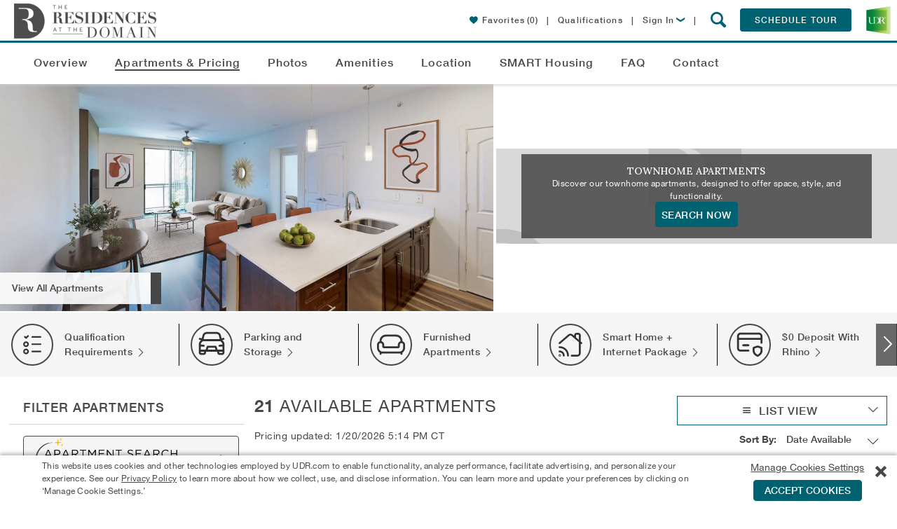

--- FILE ---
content_type: text/html; charset=utf-8
request_url: https://www.udr.com/austin-apartments/domain/residences-at-the-domain/apartments-pricing/
body_size: 117609
content:

<!DOCTYPE html>
<!--[if IE 9 ]>
<html lang="en" class="ie9">
<![endif]-->
<!--[if (gt IE 9)|!(IE)]><!-->
<html lang="en">
<!--<![endif]-->
<head>
    <meta name="viewport" content="width=device-width, initial-scale=1.0" />
    <meta charset="utf-8" />
    <title>Apartments and Pricing for Residences at the Domain | Austin</title>
    <meta name="keywords" content="" />
    <meta name="description" content="View apartment details, pricing, and availability at  Residences at the Domain in Austin" />
    <meta name="google-site-verification" content="v6coFXIvTGNDKIqp7tO_K3s2WeKGdbIbt5mEjMyXFr8" />
    <meta property="fb:admins" content="838519118" />
    
        <meta property="og:type" content="place" />
        <meta property="og:url" content="https://www.udr.com/austin-apartments/domain/residences-at-the-domain/apartments-pricing/" />
        <meta property="og:title" content="UDR Apartments Residences at the Domain" />
        <meta property="og:image" content="https://www.udr.com/globalassets/communities/residences-at-the-domain/images/residencesdomain_2025_dronebdg-21_w360.jpg" />
        <meta property="place:location:latitude" content="30.4005054" />
        <meta property="place:location:longitude" content="-97.7252756" />
        <meta property="og:description" content="I'm excited about the apartments I've found at Residences at the Domain. Stylish amenities. Great location. Professional management. Can't wait to call this place home! Check out the apartments at Residences at the Domain!" />
        <meta property="og:site_name" content="UDR.com" />


    
    
    



        <link rel="canonical" href="https://www.udr.com/austin-apartments/domain/residences-at-the-domain/apartments-pricing/" />
    <link rel="stylesheet" data-norem href="/fonts/fonts.css?v=202512221051" />
    <style type="text/css">
        .lazy-bg-image {
            background-image: none !important;
        }

        img[data-src].lazy-image {
            content: "[data-uri]";
        }
    </style>
    <link rel="stylesheet" href="/dest/css/styles.css?v=202512221051" />
    <link rel="stylesheet" href="/dest/css/pages.css?v=202512221051" />
    <style type="text/css">:root {
--font-family-dancing-script: Dancing Script, arial, sans-serif;
--font-family-bebas-neue: Bebas Neue, arial, sans-serif;
--font-family-libre-franklin: Libre Franklin, arial, sans-serif;
--font-family-lora: Lora, arial, sans-serif;
--font-family-roboto: Roboto, arial, sans-serif;
}
</style>
    <link rel="preconnect" href="https://fonts.googleapis.com" />
    <link rel="preconnect" href="https://fonts.gstatic.com" crossorigin />
    <link rel="stylesheet" href="https://fonts.googleapis.com/css2?family=Bebas+Neue&family=Dancing+Script:wght@400..700&family=Libre+Franklin:ital,wght@0,100..900;1,100..900&family=Lora:ital,wght@0,400..700;1,400..700&family=Roboto:ital,wght@0,100;0,300;0,400;0,500;0,700;0,900;1,100;1,300;1,400;1,500;1,700;1,900&display=swap" />
    <link rel="icon" href="/images/icons/16.png" type="image/x-icon" />
    <link rel="apple-touch-icon-precomposed" sizes="144x144" href="/images/icons/144.png" />
    <link rel="apple-touch-icon-precomposed" sizes="114x114" href="/images/icons/114.png" />
    <link rel="apple-touch-icon-precomposed" sizes="72x72" href="/images/icons/72.png" />
    <link rel="apple-touch-icon-precomposed" href="/images/icons/57.png" />
    <link rel="apple-touch-icon" sizes="144x144" href="/images/icons/144.png" />
    <link rel="apple-touch-icon" sizes="114x114" href="/images/icons/114.png" />
    <link rel="apple-touch-icon" sizes="72x72" href="/images/icons/72.png" />
    <link rel="apple-touch-icon" href="/images/icons/57.png" />
    
    
    
    



<style type="text/css">

    /*------------------*/
    /*---- REUSABLE ----*/
    /*------------------*/

    :root {
        --theme-community-primary-color: #006170;
        --theme-community-primary-reverse-color: #ffffff;
        --theme-community-secondary-color: #474747;
        --theme-community-secondary-reverse-color: #ffffff;
        --theme-map-marker-amenity-color: #006170;
        --theme-map-marker-amenity-reverse-color: #ffffff;
        --theme-map-marker-apartment-color: ;
        --theme-map-marker-parking-color: #00a870;
        --theme-map-marker-parking-reverse-color: #ffffff;
        --theme-map-marker-checkin-color: #3399ff;
        --theme-map-marker-checkin-reverse-color: #ffffff;
        --theme-map-marker-html-color: #006170;
        --theme-map-virtual-walkthrough-slide-background-color: #006170;
        --theme-map-virtual-walkthrough-slide-text-color: #ffffff;
        --theme-view-selector-color: var(--theme-community-primary-color);
    }

    /*------------------*/
    /*----- Modals -----*/
    /*------------------*/

        .modal-window.light {
            border-top: 4px solid #474747;
        }

        @media only screen and (min-width: 48em) {
            .modal-window.light {
                border-top-width: 4px;
            }
        }

        .modal-window.light .close-button:hover,
        .modal-window.light .close-button:hover .icon-close,
        .no-touch .modal-window .button:hover,
        .community-info-modal .phone,
        .modal-window .cta-link {
            color: #006170;
        }

        .modal-window .title .icon {
            color: #474747;
        }

        .modal-window.light .close-button:hover {
            border: 1px solid #006170 !important;
        }

        button[type="submit"],
        .modal-window .button,
        .modal-window.dark .close-button:hover .icon-close,
        .community-apartment-view-all-in-pricing .page-sub-header,
        #main.community-apartment-view-all-in-pricing .lease-pricing__tabs .lease-pricing__tab--active {
            background: #006170;
        }

        button[type="submit"],
        .modal-window .button {
            border-color: #006170 !important;
        }
        
        .modal-window .button-reverse {
            background-color: #fff;
            border-color: #006170 !important;
            color: #006170;
        }

        .modal-window .button-reverse:hover {
            background-color: #006170 !important;
            color: #fff !important;
        }
        .modal-window input:focus,
        .contact .select-wrap.focus {
            border-color: #006170;
        }

        button[type="submit"],
        .modal-window .button {
            background-color: #006170;
        }
        
        .community-schedule-tour .select-tour-type .selectable-tiles .selectable-tile-inner.selected,
        .community-schedule-tour .select-tour-type .selectable-tiles .selectable-tile-inner:hover {
            background-color: #006170;
            border-color: #006170 !important;
        }

        .community-schedule-tour .select-tour-type .selectable-tiles .selectable-tile-title {
            background-color: #006170;
            border-bottom-color: #006170 !important;
        }

        .community-schedule-tour .bedroom-types li.available .icon {
            color: #006170 !important;
        }

        .modal-window .button.tooltip--icon svg {
            fill: #006170;
        }

        .ui-state-active, .ui-widget-content .ui-state-active {
            background-color: #474747 !important;
            border-color: #474747 !important;
        }

        .modal-window .contact-preheader-message {
            border-bottom: 4px solid #006170;
        }
        .modal-window .contact-preheader-message h4 {
            color: #006170;
        }

        .modal-window.light.modal-furnished-apartment-popup .button.inactive:hover,
        .modal-window.light.modal-furnished-apartment-popup .button.no-hover-style {
            background-color: #006170 !important;
            border-color: #006170 !important;
            color: #fff;
        }

        dialog.modal-lease-term-options.modal-window.light .lease-term-options-modal-content .tab.active {
            background-color: #474747;
        }

        dialog.modal-lease-term-options.modal-window.light div.options-modal-table table tbody td a.all-in-pricing,
        dialog.modal-lease-term-options.modal-window.light div.options-modal-table table tbody td a.all-in-pricing span:before,
        dialog.modal-lease-term-options.modal-window.light div.options-modal-table table tbody td a.lease-now,
        dialog.modal-lease-term-options.modal-window.light div.options-modal-table table tbody td a.lease-now span:before {
            color: #006170;
        }

        /*------------------*/
        /*------ PODs ------*/
        /*------------------*/

        .pod-tiles .video-button a.button {
            border: 1px solid #006170 !important;
            background-color: #006170 !important;
        }

        .pod-tiles .video-button a.button:hover {
            color: #006170 !important;
            background-color: #ffffff !important;
        }

        .theme .button {
            border: 1px solid #006170;
            background-color: #006170;
        }

        .theme .button:hover {
            border: 1px solid #006170;
            background: #ffffff;
            color: #006170;
        }

        /*-------------------*/
        /*----- General -----*/
        /*-------------------*/

        .community .copy p a {
            color: #006170;
        }

        .community .address-phone-band .address-phone {
            background-color: #474747;
        }

        .floorplans-alert .alert-me {
            color: #006170;
        }

        .no-touch .community-floorplans.unit-level li.floor-plan.unavailable .unavailable-floor-plans-button .button:hover {
            border: 1px solid #d6d6d6;
            background-color: #fff;
            color: #006170 !important;
        }


        .slide-out-box-activator.ui-link-button.inline-link,
        .show-unit-rent-matrix.cta-link,
        .lease-pricing__links a {
            color: #006170 !important;
        }

        .favorites-popup__btn {
            color:#fff;
            background-color: #006170;
            border-color: #006170;
        }

        .favorites-popup__btn:hover {
            color:#006170;
            background-color:#fff;
        }

        /*------------------*/
        /*----- Header -----*/
        /*------------------*/

        @media (max-width: 767px) {
            .community-header-nav .active a {
                color: #006170;
            }
        }

        .no-touch .community-menu .mobile-menu:hover,
        .no-touch .community-menu .mobile-menu:hover span,
        .mobile-nav-open .community-menu .mobile-menu,
        .mobile-nav-open .community-menu .mobile-menu span {
            color: #474747;
            background: #fff;
        }

        .menu-controls-right__container .menu-button {
            border-color: #006170;
            background-color: #006170;
        }

        .no-touch .menu-controls-right__container .menu-button:hover {
            border-color: #006170;
            background: #fff;
            color: #006170;
        }

        .menu-controls-right__link .icon,
        .slideout-navbar__content li.active a,
        .slideout-navbar__title,
        .slideout-navbar__close,
        .slideout-navbar__close:hover,
        .slideout-navbar__close:focus {
            color: #006170;
        }

        /*------------------*/
        /*----- Footer -----*/
        /*------------------*/

        .mobile-fixed-menu.coming-soon {
            background-color: #006170;
        }

        .mobile-fixed-menu .link.active {
            color: #006170;
        }

        /*-----------------------*/
        /*----- Floor Plans -----*/
        /*-----------------------*/

        .community-floorplans .unavailable-floor-plans-button .button {
            border: 1px solid #d6d6d6;
            color: #666 !important;
        }

        .community-floorplans .unavailable-floor-plans-button .button:hover {
            border: 1px solid #d6d6d6;
            color: #006170 !important;
        }

        form.generic-form .contact-info-fields #quote-details .disclaimer-container .disclaimer p a,
        .community-fee-sheet #create-feesheet .fee-sheet-disclaimers .disclaimer p a {
            color: #006170 !important;
        }

        .community-fee-sheet #create-feesheet .fee-sheet-data .box .fee-sheet-section-header {
            background-color: #006170 !important;
        }
        /*--------------------------------------------*/
        /*----- Floor Plans - Featured Apartment -----*/
        /*--------------------------------------------*/
        .community-floorplans-interactive-v3 .more-filters,
        .community-floorplans-interactive-v4 .more-filters,
        .community-floorplans .clear-more-filters,
        .community-floorplans-interactive-v3 .clear-more-filters,
        .community-floorplans-interactive-v4 .clear-more-filters {
            background-color: #fff;
            border-color: #006170;
            color: #006170;
        }

        .no-touch .community-floorplans-interactive-v3 .clear-more-filters:hover,
        .no-touch .community-floorplans-interactive-v4 .clear-more-filters:hover {
            background-color: #006170;
            border-color: #006170;
            color: #fff !important;
        }

        .no-touch .community-floorplans-interactive-v3 .more-filters:hover .arrow-icon,
        .no-touch .community-floorplans-interactive-v4 .more-filters:hover .arrow-icon {
            color: #fff !important;
        }

        .community-floorplans .special-offers span {
            color: #006170 !important;
        }

        .community-floorplans .load-more,
        .community-floorplans-interactive-v3 .load-more,
        .community-floorplans-interactive-v4 .load-more {
            color: #fff;
        }

        .community-floorplans .photos,
        .community-floorplans .photos > a,
        .community-floorplans .unit-cta-container > a,
        .community-floorplans .unit-cta-container > .icon-arrow-right,
        .community-floorplans .unit-location-cta,
        .community-floorplans .unit-location-cta > a,
        .community-floorplans .special-offer > a,
        .community-floorplans .view-on-map > a,
        .community-floorplans .special-offers .table-label a,
        .community-floorplans .button-icon:hover p,
        .community-floorplans .button-icon:hover span,
        .community-floorplans .nearby-available-apartments-link,
        .community-floorplans-interactive-v3 .photos a,
        .community-floorplans-interactive-v3 .special-offer > a,
        .community-floorplans-interactive-v3 .special-offers .table-label a,
        .community-floorplans-interactive-v3 .button-icon:hover p,
        .community-floorplans-interactive-v3 .button-icon:hover span,
        .community-floorplans-interactive-v4 .photos a,
        .community-floorplans-interactive-v4 .special-offer > a,
        .community-floorplans-interactive-v4 .special-offers .table-label a,
        .community-floorplans-interactive-v4 .button-icon:hover p,
        .community-floorplans-interactive-v4 .button-icon:hover span {
            color: #006170 !important;
        }

        .apartment .icon-heart-outline,
        .apartment .icon-heart-solid,
        .apartment .icon-share,
        #favoriteButtonWrapper .icon-heart-outline,
        #favoriteButtonWrapper .icon-heart-solid {
            color: #006170;
        }

        .slide-out-modal .icon-heart-outline,
        .slide-out-modal .icon-heart-solid {
            color: #006170;
        }

    .slide-out-modal .theme .ui-link-button .icon-aplus-email:before,
    .slide-out-modal .theme .ui-link-button .icon-email:before,
    .slide-out-modal .theme .ui-link-button .icon-envelope:before,
    .slide-out-modal .theme .ui-link-button .icon-calendar:before,
    .slide-out-modal .theme .ui-link-button .icon-lease-pencil:before,
    .slide-out-modal .theme .ui-link-button .icon-mapmarker:before,
    .slide-out-modal .theme .ui-link-button .icon-share-icon:before,
    .slide-out-modal .theme .ui-link-button .icon-calculator:before,
    .slide-out-modal .theme .ui-link-button .icon-Calculator_Icon_With_Dollar_Symbol:before,
    .slide-out-modal .theme .ui-link-button p {
        color: #006170 !important;
    }

        .slide-out-box .theme .button,
        .slide-out-box .pet-screening .button {
            border: 1px solid #006170;
            background-color: #006170;
        }

            .slide-out-box .theme .button:hover,
            .slide-out-box .pet-screening .button:hover {
                border: 1px solid #006170;
                background: #fff;
                color: #006170;
            }

        .community-floorplans .apartments-summary-table .table-row.header {
            background-color: #006170 !important;
        }

        .community-floorplans .apartments-summary-table .text-link-base{
            color: #006170 !important;
        }

        .unit-matrix .rent-table .term-price.active {
            background-color: #006170 !important;
            color: #ffffff !important;
        }

        .unit-matrix .rent-table .term-price .lowest-rent-label {
            color: #006170 !important;
        }

        .unit-matrix .rent-table .term-price.active .lowest-rent-label,
        .unit-matrix .rent-table .term-price .lowest-rent-label:hover {
            color: #ffffff !important;
        }

        .unit-matrix .next-link span,
        .unit-matrix .previous-link span{
            color: #006170 !important;
        }

        /*-----------------*/
        /*----- ISMV3 -----*/
        /*-----------------*/

        .community-floorplans-interactive .alert-me {
            background-color: #006170 !important;
        }

        .community-floorplans-interactive .alert-me:hover {
            border: 1px solid #006170 !important;
            background: #fff !important;
            color: #006170 !important;
        }

        /*-----------------*/
        /*----- ISMV4 -----*/
        /*-----------------*/

        .community-floorplans-interactive-v4 li.apartment .icon-mapmarker {
            color: #474747 !important;
        }

        .no-touch .building .svglayer g:hover polygon,
        .no-touch .building .svglayer g:hover polyline,
        .building .svglayer g.selected polygon,
        .building .svglayer g.selected polyline {
            fill: #006170 !important;
        }

        .floor-slides .floor.available .floor-slide {
            border-color: #006170 !important;
        }

        .floor-slides .floor.selected .floor-slide {
            border-color: #006170 !important;
            background-color: #006170 !important;
        }

        .leaflet-overlay-pane path,
        .leaflet-overlay-pane polygon,
        .leaflet-overlay-pane polyline {
            fill: #006170;
        }

        /*---------------------*/
        /*----- Amenities -----*/
        /*---------------------*/

        .slide-item .slider-caption {
            border-color: #474747;
        }

        .slide-item .icon-arrow-right {
            color: #474747;
        }

        .no-touch .slide-item:hover .gallery-count {
            background: #474747 !important;
        }

        .community-amenities .slide-btn {
            border: 1px solid #006170 !important;
            background-color: #006170 !important;
        }

        .community-amenities .slide-btn:hover {
            background: #fff !important;
            color: #006170 !important;
        }

        /*--------------------*/
        /*----- Location -----*/
        /*--------------------*/

        .community-neighborhood .neighborhood-detail .neighborhood-stats {
            background-color: #006170;
        }

        .community-neighborhood .neighborhood-detail .neighborhood-stats .walk-score a {
            color: #fff;
        }

        .community-neighborhood .neighborhood-detail .neighborhood-stats .walk-score .walk-score-logo {
            color: #fff;
        }

        .community-neighborhood .neighborhood-detail .neighborhood-stats .walk-score .walk-score-logo .icon-arrow-right {
            color: #fff;
        }

        .community-neighborhood .commute-mapper button {
            background-color: #006170;
        }

        .no-touch .community-neighborhood .commute-mapper button:hover {
            color: #006170;
        }

        /*---------------------------*/
        /*----- Contact Us Page -----*/
        /*---------------------------*/

        .community-contact-us .directions-content .text-link {
            color: #006170;
        }

        .community-contact-us .button {
            background-color: #006170;
            border-color: #006170;
        }

        .community-contact-us #map-it {
            color: #006170;
        }

        .no-touch .community-contact-us .button:hover {
            border-color: #006170;
            color: #006170;
        }

        .community .community-card .social,
        .community .community-highlight header,
        .community .swiper-gallery-community .swiper-gallery-header {
            background-color: rgba(71, 71, 71, 0.9);
        }

        .community .main-tabs .tab-special a,
        .slider-caption .icon-arrow-right {
            color: #474747;
        }

        @media only screen and (min-width: 48em) {
            .community .main-tabs .tab-special a {
                background-color: rgba(71, 71, 71, 0.8);
                color: #fff;
            }
        }

        .features .slider-caption,
        .featured-amenities .slider-caption,
        .explore .slider-caption,
        .community .intro .content,
        .community .intro .content .copy,
        .community .community-policies {
            border-color: #474747;
        }

        .slider-caption {
            border-right: 15px solid #474747;
        }

        .community .announcement-banner div.outer {
            border-color: #737373 !important;
            background-color: #737373 !important;
        }

        .community .announcement-banner div.outer a.close-announcement-banner,
        .community .announcement-banner div.outer a.close-announcement-banner span,
        .community .announcement-banner div.inner span,
        .community .announcement-banner div.inner a {
            color: #ffffff !important;
        }

        .community-contact-us .contact-info-block .chat {
            color: #006170;
        }

        .community .search-redirect-banner .outer {
            background-color: #737373 !important;
        }

        /*--------------------*/
        /*----- Overview -----*/
        /*--------------------*/

        .community-overview .reviews .button,
        .community-overview .other-communities .button,
        .community-overview .copy .search-apartments {
            background-color: #006170;
            border-color: #006170;
        }

        .community-overview .overview-intro-button {
            background-color: #006170;
            border-color: #006170;
        }

        .community-overview .overview-intro-button:hover {
            border-color: #006170;
        }

        .no-touch .community-overview .other-communities .button:hover {
            color: #006170 !important;
        }

        .no-touch .community-overview .reviews .button:hover,
        .no-touch .community-overview .copy .search-apartments:hover,
        .community-overview .overview-intro-button:hover {
            background-color: #fff;
            color: #006170 !important;
        }

        .community-highlight .button {
            border-color: #006170;
            background-color: #fff;
            color: #006170 !important;
        }

        .no-touch .community-highlight .button:hover {
            background-color: #006170;
            border-color: #006170;
            color: #fff !important;
        }

        .aplus .community-overview .intro .content.row .copy .apartments-pricing-info {
            border: 2px solid #006170;
        }

        .aplus .community-overview .intro .content.row .copy .apartments-pricing-info span {
            border-left: 1px solid #006170;
            color: #006170;
        }

        .aplus .community-overview .intro .content.row .copy .apartments-pricing-info:hover {
            color: #FFF;
            background-color: #006170;
        }

        .aplus .community-overview .intro .content.row .copy .apartments-pricing-info:hover span {
            border-left: 1px solid #FFF;
            color: #FFF;
        }

        /*.community-overview .apt-starting-price-li,
        .community-penthouse .apt-starting-price-li,*/
        .community-overview .apt-rent-amount,
        .community-penthouse .apt-rent-amount {
            color: #006170 !important;
        }

        /*--------------------*/
        /*----- Specials -----*/
        /*--------------------*/
        .community-specials .specials-availability-button {
            background-color: #006170;
            border-color: #006170;
        }

        .no-touch .community-specials .specials-availability-button:hover {
            background-color: #fff;
            border-color: #006170;
            color: #006170 !important;
        }

        .community-specials .bedroom-buttons .button {
            color: #006170 !important;
            border-color: #006170 !important;
        }

        .community-specials .bedroom-buttons .button:hover {
            color: #FFF !important;
            background-color: #006170 !important;
        }

        /*---------------------------*/
        /*----- Move-In Details -----*/
        /*---------------------------*/
        .community-move-in-details-page .steps .steps__item-copy a {
            color: #006170 !important;
        }

        /*----------------------*/
        /*----- Intro Card -----*/
        /*----------------------*/

        .card-cta-buttons .contact-cta,
        .ism-cta-container .outer-button,
        .ism-cta-container .outer-button .button
        {
            background: #006170;
            border-color: #006170;
        }

        .ism-cta-container .wrapper::before,
        .ism-cta-container .wrapper::after
        {
            border-bottom-color: #006170 !important;
        }

        .no-touch .card-cta-buttons .contact-cta:hover,
        .ism-cta-container .outer-button .button:hover
        {
            border-color: #006170;
        }

        .no-touch .card-cta-buttons .contact-cta:hover span,
        .no-touch .card-cta-buttons .contact-cta:hover strong,
        .no-touch .card-cta-buttons .button:not(.contact-cta-a):hover .text,
        .no-touch .card-cta-buttons .button:not(.contact-cta-a):hover .icon,
        .no-touch .ism-cta-container .outer-button .button:hover i,
        .no-touch .ism-cta-container .outer-button .button:hover strong,
        .no-touch .ism-cta-container .outer-button .button:active i,
        .no-touch .ism-cta-container .outer-button .button:active strong
        {
            color: #006170;
        }

        .card-cta-buttons .button:not(.contact-cta-a) .directions-arrow .directions-arrow-rect {
            fill: none;
            stroke: #474747;
            stroke-miterlimit: 10;
            stroke-width: 20px
        }

        /* Start Community Overview Card SVG */
        .card-cta-buttons .button:not(.contact-cta-a) .directions-arrow .directions-arrow-path {
            fill: #474747;
        }

        .card-cta-buttons .button:not(.contact-cta-a):hover .directions-arrow .directions-arrow-rect {
            stroke: #006170;
        }

        .card-cta-buttons .button:not(.contact-cta-a):hover .directions-arrow .directions-arrow-path {
            fill: #006170;
        }
        /* End Community Overview Card SVG */

        .community .card-b .address-phone .phone .number.desktop {
            color: #474747 !important;
        }

        .theme li.ui-tile-button.activated:hover,
        .theme div.ui-day-tile-button.activated:hover {
            cursor: pointer;
            background-color: #f6f9e5 !important;
        }

        .theme div.ui-day-tile-button span.header {
            background-color: #006170 !important;
        }

        .theme div.ui-day-tile-button span.day {

        }

        .theme div.ui-day-tile-button span.date {

        }

        .theme div.ui-day-tile-button,
        .theme li.ui-tile-button {
            border-color: #d1d1d1 !important;
        }

        .theme div.ui-day-tile-button.ui-state-active:hover,
        .theme div.ui-day-tile-button.ui-state-default:hover,
        .theme li.ui-tile-button.ui-state-active:hover,
        .theme li.ui-tile-button.ui-state-default:hover {
            cursor: pointer;
        }

        .theme div.ui-day-tile-button.ui-state-default:hover,
        .theme li.ui-tile-button.ui-state-default:hover {
            background-color: #006170 !important;
            color: #ffffff !important;
        }

        .theme li.ui-tile-button.ui-state-default:hover {
            border-bottom: 1px solid #006170 !important;
            border-right: 1px solid #006170 !important;
            border-left: 1px solid #006170 !important;
        }

        .theme li.ui-tile-button.ui-state-default:hover .day {
            border-left: 1px solid #006170 !important;
            border-right: 1px solid #006170 !important;
        }

        .theme div.ui-day-tile-button.ui-state-default:hover .body,
        .theme li.ui-tile-button.ui-state-default:hover .date {
            border-left: 1px solid #006170 !important;
            border-right: 1px solid #006170 !important;
            border-bottom: 1px solid #006170 !important;
        }

        .theme div.ui-day-tile-button.ui-state-active,
        .theme li.ui-tile-button.ui-state-active {
            background-color: #006170 !important;
            color: #ffffff !important;
            border-bottom: 1px solid #006170 !important;
            border-right: 1px solid #006170 !important;
            border-left: 1px solid #006170 !important;

        }

        .theme li.ui-tile-button.ui-state-active .day {
            border-left: 1px solid #006170 !important;
            border-right: 1px solid #006170 !important;
        }

        .theme li.ui-tile-button.ui-state-active .date {
            border-left: 1px solid #006170 !important;
            border-right: 1px solid #006170 !important;
            border-bottom: 1px solid #006170 !important;
        }

        .theme div.ui-day-tile-button.ui-state-default,
        .theme li.ui-tile-button.ui-state-default {
            background-color: transparent !important;
            color: inherit !important;
        }

        .theme li.like-button.activated:hover {
            color: inherit !important;
        }

        .theme .ui-link-button {
            color: #006170 !important;
        }

            .theme .ui-link-button .icon-aplus-email:before,
            .theme .ui-link-button .icon-email:before,
            .theme .ui-link-button .icon-calendar:before,
            .theme .ui-link-button .icon-lease-pencil:before,
            .theme .ui-link-button .icon-mapmarker:before,
            .theme .ui-link-button .icon-share-icon:before,
            .theme .ui-link-button .icon-calculator:before,
            .theme .ui-link-button .icon-Calculator_Icon_With_Dollar_Symbol:before {
                color: #006170 !important;
            }

        .theme span.image-wrapper {
            border-color: #006170 !important;
        }

        /*----------------------------*/
        /* Recently Viewed Apartments */
        /*----------------------------*/

        .recently-viewed .recently-viewed__carousel .swiper-slide__content .icon {
            color: #006170;
        }

        /*----------------------------*/
        /*   Community Smart Search   */
        /*----------------------------*/

        .community-menu span.icon-search {
            color: #006170;
        }

        .community-menu a.mobile-menu,
        .community-menu a.mobile-menu > span.icon-list {
            color: #006170 !important;
        }

        .community-search-widget .community-search-button,
        .community-menu .community-search-button {
            background-color: #006170;
        }

        #main.community-search-results .search-results .results-container .contact-hit .button {
            background-color: #006170;
            border-color: #006170;
        }

        #main.community-search-results .search-results .results-container .contact-hit .button:hover {
            border: 1px solid #006170;
            color: #006170;
            background-color: #ffffff;
        }

        #main.community-search-results .search-results .results-container .contact-hit #chat-with-us {
            color: #006170;
        }

        #main.community-search-results .search-results .additional-results a.site-url > h2 > span {
            color: #006170;
        }

        .qualification-requirements-notice-container span > a { color: #006170; }

        div.community-faq ul.faq-tiles li.tile:hover {
            border-color: #006170 !important;
        }

        .faq-answer a {
            color: #006170 !important;
        }

        /*----------------------------------------*/
        /*   FAQ - Proof of Income - Slideout     */
        /*----------------------------------------*/
        .qualification-requirements-acceptable-proof-of-income.theme .info-box-content-container.info-content-block {
            margin-bottom: 0;
        }

        .qualification-requirements-acceptable-proof-of-income.theme .info-box-content-container.info-content-block .employment-type-documents {
            margin-bottom: 48px !important;
            text-align: left;
        }

        .aplus .qualification-requirements-acceptable-proof-of-income.theme .info-box-content-container.info-content-block .employment-type-documents h2 {
            color: #474747 !important;
        }

        .qualification-requirements-acceptable-proof-of-income.theme .info-box-content-container.info-content-block .employment-type-documents .list-container {
            margin: 0 20px;
        }

            .qualification-requirements-acceptable-proof-of-income.theme .info-box-content-container.info-content-block .employment-type-documents .list-container ul,
            .qualification-requirements-acceptable-proof-of-income.theme .info-box-content-container.info-content-block .employment-type-documents .list-container ol {
                font-family: HelveticaNeueW01-55Roma,arial,sans-serif;
                font-size: 0.875rem;
                letter-spacing: .5px;
                line-height: 1.4;
                list-style-position: outside;
                list-style-type: disc;
            }

        .qualification-requirements-acceptable-proof-of-income.theme .info-box-content-container.info-content-block .employment-type-documents .list-container ul {
            list-style-position: outside;
            list-style-type: disc;
        }

        .qualification-requirements-acceptable-proof-of-income.theme .info-box-content-container.info-content-block .employment-type-documents .list-container ol {
            list-style-position: outside;
            list-style-type: decimal;
        }

        .qualification-requirements-acceptable-proof-of-income.theme .info-box-content-container.info-content-block .employment-type-documents .list-container ul ul {
            list-style-position: outside;
            list-style-type: circle;
        }

        .qualification-requirements-acceptable-proof-of-income.theme .info-box-content-container.info-content-block .employment-type-documents .list-container ol ol {
            list-style-position: outside;
            list-style-type: disc;
        }

        /*--------------------------------------------*/
        /*----- Unavailable units - Modal Form -------*/
        /*--------------------------------------------*/

        .unavailable-units-results a {
            color: #006170;
        }

    .theme .steps__container .steps__header h3.header-2,
    .theme .steps__container .steps__row .steps__icon {
        color: #006170;
    }

    .cookies-consent-button {
        border: 1px solid #006170 !important;
        background-color: #006170 !important;
    }
        .cookies-consent-button:hover {
            border: 1px solid #006170 !important;
            background: #fff !important;
            color: #006170 !important;
        }

    .promo-banner__body {
        border-color: #006170;
    }
</style>





    <style>
    .penthouse-intro-button:hover {
        background: #474747 !important;
        border: 1px solid #474747 !important;
    }

    /*-----------------*/
    /*----- Intro -----*/
    /*-----------------*/

    .aplus-intro-card .phone {
        color: #006170; /* This should be an option in Ektron */
    }

    .aplus-intro-content-form .button:hover {
        color: #474747;
    }

    .aplus-intro-content-form input:focus,
    .aplus-intro-content-form .button {
        border: 1px solid #474747;
    }

    .aplus-intro-content-form .button {
        background: #474747;
    }

        .aplus-intro-content-form .button:hover i {
            color: #474747;
        }

    .no-touch .utility-nav a:hover {
        color: #474747;
    }

    .aplus .community-overview .intro .content .copy {
        border-top: 6px solid #474747;
    }

    /*----------------*/
    /*----- Misc -----*/
    /*----------------*/

    /*.aplus-explore {
                    background: #474747;
                }*/
    .no-touch .aplus .community.community-aplus .chat a:hover {
        background: #474747;
    }

    .mobile-special {
        background: #474747;
    }

    .swiper-container .icon-arrow-right,
    .community-header-row .icon-arrow-right {
        color: #474747;
    }

    .no-touch .swiper-container .swiper-slide:hover .gallery-count {
        background-color: #474747;
    }

    .swiper-container .slider-caption,
    .community-header-row .header-caption {
        border-color: #474747 !important;
    }

    /*--------------------------*/
    /*----- Overview Intro -----*/
    /*--------------------------*/

    .overview-video-image {
        background-image: url('');
    }

    /*-------------------------*/
    /*----- Card (mobile) -----*/
    /*-------------------------*/

    .card .icon-aplus-phone {
        color: #474747 !important; /* This should be an option in Ektron */
    }

    .card .address-phone .phone .number {
        color: #474747 !important; /* This should be an option in Ektron */
    }

    /*-----------------------*/
    /*----- Floor Plans -----*/
    /*-----------------------*/

    .swiper-pagination-switch.swiper-active-switch {
        background: #e1b671 !important;
    }

    /*-----------------------------------*/
    /*----- Communities of Interest -----*/
    /*-----------------------------------*/

    .no-touch .aplus .other-communities .swiper-slide:hover h4,
    .no-touch .aplus .other-communities .swiper-slide:hover a span {
        color: #474747 !important;
    }

    /*------------------*/
    /*----- Modals -----*/
    /*------------------*/

    .community-info-modal .phone {
        color: #474747;
    }

    .contact .select-wrap.focus {
        border-color: #474747;
    }

    /*-------------------*/
    /*----- Reviews -----*/
    /*-------------------*/

    .reviews .button {
        background: #474747;
        border-color: #474747;
    }
    </style>


    



    <script src="/dest/js/modernizr.js?v=202512221051"></script>
    
    <script type="application/ld+json">{"@context":"https://schema.org","@type":"ItemList","name":"Apartments and Pricing for Residences at the Domain | Austin","description":"Looking for a one bedroom apartment in Austin? Quickly find just the right floor plan at Residences at the Domain. Start by selecting the number of bedrooms you\u0027re looking for. You can also narrow your search by price, square footage, and number of bathrooms. If your desired floor plan isn\u0027t available, be sure to sign up for our apartment alerts and we\u0027ll contact you by email or text (whichever you prefer) to let you know when it is.","mainEntityOfPage":{"@type":"RealEstateListing","@id":"https://www.udr.com/austin-apartments/domain/residences-at-the-domain/#id","name":"Residences at the Domain Apartments in Austin TX","url":"https://www.udr.com/austin-apartments/domain/residences-at-the-domain/"},"url":"https://www.udr.com/austin-apartments/domain/residences-at-the-domain/apartments-pricing/","itemListElement":[{"@type":"ListItem","item":{"@type":["Apartment","Product"],"name":"Apartment 6108","description":"2 Beds | 3 Baths | 1721 Sq. Ft","image":"/globalassets/communities/residences-at-the-domain/floor-plans/havencrest-b3t---residencesatthedomain_havencrestb3t_47220.jpg","url":"https://www.udr.com/austin-apartments/domain/residences-at-the-domain/apartments-pricing/?unitid=4498273","offers":{"@type":"Offer","url":"https://www.udr.com/austin-apartments/domain/residences-at-the-domain/apartments-pricing/?unitid=4498273","availability":"https://schema.org/InStock","price":2786,"priceCurrency":"USD"},"floorSize":{"@type":"QuantitativeValue","unitCode":"FTK","unitText":"sq ft","value":1721},"numberOfBathroomsTotal":3,"numberOfBedrooms":2},"position":1},{"@type":"ListItem","item":{"@type":["Apartment","Product"],"name":"Apartment 6110","description":"2 Beds | 3 Baths | 1721 Sq. Ft","image":"/globalassets/communities/residences-at-the-domain/floor-plans/havencrest-b3t---residencesatthedomain_havencrestb3t_47220.jpg","url":"https://www.udr.com/austin-apartments/domain/residences-at-the-domain/apartments-pricing/?unitid=4498275","offers":{"@type":"Offer","url":"https://www.udr.com/austin-apartments/domain/residences-at-the-domain/apartments-pricing/?unitid=4498275","availability":"https://schema.org/InStock","price":2586,"priceCurrency":"USD"},"floorSize":{"@type":"QuantitativeValue","unitCode":"FTK","unitText":"sq ft","value":1721},"numberOfBathroomsTotal":3,"numberOfBedrooms":2},"position":2},{"@type":"ListItem","item":{"@type":["Apartment","Product"],"name":"Apartment 3108","description":"1 Bed | 2 Baths | 1104 Sq. Ft","image":"/globalassets/communities/residences-at-the-domain/floor-plans/prescott-a2c---residencesatthedomain_prescott_3d_web.jpg","url":"https://www.udr.com/austin-apartments/domain/residences-at-the-domain/apartments-pricing/?unitid=4497985","offers":{"@type":"Offer","url":"https://www.udr.com/austin-apartments/domain/residences-at-the-domain/apartments-pricing/?unitid=4497985","availability":"https://schema.org/InStock","price":1648,"priceCurrency":"USD"},"floorSize":{"@type":"QuantitativeValue","unitCode":"FTK","unitText":"sq ft","value":1104},"numberOfBathroomsTotal":2,"numberOfBedrooms":1},"position":3},{"@type":"ListItem","item":{"@type":["Apartment","Product"],"name":"Apartment 4116","description":"1 Bed | 2 Baths | 1104 Sq. Ft","image":"/globalassets/communities/residences-at-the-domain/floor-plans/prescott-a2c---residencesatthedomain_prescott_3d_web.jpg","url":"https://www.udr.com/austin-apartments/domain/residences-at-the-domain/apartments-pricing/?unitid=4498121","offers":{"@type":"Offer","url":"https://www.udr.com/austin-apartments/domain/residences-at-the-domain/apartments-pricing/?unitid=4498121","availability":"https://schema.org/InStock","price":1713,"priceCurrency":"USD"},"floorSize":{"@type":"QuantitativeValue","unitCode":"FTK","unitText":"sq ft","value":1104},"numberOfBathroomsTotal":2,"numberOfBedrooms":1},"position":4},{"@type":"ListItem","item":{"@type":["Apartment","Product"],"name":"Apartment 5315","description":"1 Bed | 2 Baths | 1104 Sq. Ft","image":"/globalassets/communities/residences-at-the-domain/floor-plans/prescott-a2c---residencesatthedomain_prescott_3d_web.jpg","url":"https://www.udr.com/austin-apartments/domain/residences-at-the-domain/apartments-pricing/?unitid=4498236","offers":{"@type":"Offer","url":"https://www.udr.com/austin-apartments/domain/residences-at-the-domain/apartments-pricing/?unitid=4498236","availability":"https://schema.org/InStock","price":1645,"priceCurrency":"USD"},"floorSize":{"@type":"QuantitativeValue","unitCode":"FTK","unitText":"sq ft","value":1104},"numberOfBathroomsTotal":2,"numberOfBedrooms":1},"position":5},{"@type":"ListItem","item":{"@type":["Apartment","Product"],"name":"Apartment 1205","description":"2 Beds | 2 Baths | 1224 Sq. Ft","image":"/globalassets/communities/residences-at-the-domain/floor-plans/stirling-b2b---residencesatthedomain_stirlingb2b_47226.jpg","url":"https://www.udr.com/austin-apartments/domain/residences-at-the-domain/apartments-pricing/?unitid=4497905","offers":{"@type":"Offer","url":"https://www.udr.com/austin-apartments/domain/residences-at-the-domain/apartments-pricing/?unitid=4497905","availability":"https://schema.org/InStock","price":1893,"priceCurrency":"USD"},"floorSize":{"@type":"QuantitativeValue","unitCode":"FTK","unitText":"sq ft","value":1224},"numberOfBathroomsTotal":2,"numberOfBedrooms":2},"position":6},{"@type":"ListItem","item":{"@type":["Apartment","Product"],"name":"Apartment 1206","description":"2 Beds | 2 Baths | 1224 Sq. Ft","image":"/globalassets/communities/residences-at-the-domain/floor-plans/stirling-b2b---residencesatthedomain_stirlingb2b_47226.jpg","url":"https://www.udr.com/austin-apartments/domain/residences-at-the-domain/apartments-pricing/?unitid=4497906","offers":{"@type":"Offer","url":"https://www.udr.com/austin-apartments/domain/residences-at-the-domain/apartments-pricing/?unitid=4497906","availability":"https://schema.org/InStock","price":1825,"priceCurrency":"USD"},"floorSize":{"@type":"QuantitativeValue","unitCode":"FTK","unitText":"sq ft","value":1224},"numberOfBathroomsTotal":2,"numberOfBedrooms":2},"position":7},{"@type":"ListItem","item":{"@type":["Apartment","Product"],"name":"Apartment 1211","description":"2 Beds | 2 Baths | 1224 Sq. Ft","image":"/globalassets/communities/residences-at-the-domain/floor-plans/stirling-b2b---residencesatthedomain_stirlingb2b_47226.jpg","url":"https://www.udr.com/austin-apartments/domain/residences-at-the-domain/apartments-pricing/?unitid=4497911","offers":{"@type":"Offer","url":"https://www.udr.com/austin-apartments/domain/residences-at-the-domain/apartments-pricing/?unitid=4497911","availability":"https://schema.org/InStock","price":1793,"priceCurrency":"USD"},"floorSize":{"@type":"QuantitativeValue","unitCode":"FTK","unitText":"sq ft","value":1224},"numberOfBathroomsTotal":2,"numberOfBedrooms":2},"position":8},{"@type":"ListItem","item":{"@type":["Apartment","Product"],"name":"Apartment 4104","description":"2 Beds | 2 Baths | 1224 Sq. Ft","image":"/globalassets/communities/residences-at-the-domain/floor-plans/stirling-b2b---residencesatthedomain_stirlingb2b_47226.jpg","url":"https://www.udr.com/austin-apartments/domain/residences-at-the-domain/apartments-pricing/?unitid=4498109","offers":{"@type":"Offer","url":"https://www.udr.com/austin-apartments/domain/residences-at-the-domain/apartments-pricing/?unitid=4498109","availability":"https://schema.org/InStock","price":1912,"priceCurrency":"USD"},"floorSize":{"@type":"QuantitativeValue","unitCode":"FTK","unitText":"sq ft","value":1224},"numberOfBathroomsTotal":2,"numberOfBedrooms":2},"position":9},{"@type":"ListItem","item":{"@type":["Apartment","Product"],"name":"Apartment 2115","description":"1 Bed | 1 Bath | 678 Sq. Ft","image":"/globalassets/communities/residences-at-the-domain/floor-plans/berkely-a1a---residencesatthedomain_berkelya1a_47232.jpg","url":"https://www.udr.com/austin-apartments/domain/residences-at-the-domain/apartments-pricing/?unitid=4497929","offers":{"@type":"Offer","url":"https://www.udr.com/austin-apartments/domain/residences-at-the-domain/apartments-pricing/?unitid=4497929","availability":"https://schema.org/InStock","price":1348,"priceCurrency":"USD"},"floorSize":{"@type":"QuantitativeValue","unitCode":"FTK","unitText":"sq ft","value":678},"numberOfBathroomsTotal":1,"numberOfBedrooms":1},"position":10},{"@type":"ListItem","item":{"@type":["Apartment","Product"],"name":"Apartment 2212","description":"1 Bed | 1 Bath | 718 Sq. Ft","image":"/globalassets/communities/residences-at-the-domain/floor-plans/berkely-a1a---residencesatthedomain_berkelya1a_47232.jpg","url":"https://www.udr.com/austin-apartments/domain/residences-at-the-domain/apartments-pricing/?unitid=4497941","offers":{"@type":"Offer","url":"https://www.udr.com/austin-apartments/domain/residences-at-the-domain/apartments-pricing/?unitid=4497941","availability":"https://schema.org/InStock","price":1399,"priceCurrency":"USD"},"floorSize":{"@type":"QuantitativeValue","unitCode":"FTK","unitText":"sq ft","value":718},"numberOfBathroomsTotal":1,"numberOfBedrooms":1},"position":11},{"@type":"ListItem","item":{"@type":["Apartment","Product"],"name":"Apartment 2411","description":"1 Bed | 1 Bath | 718 Sq. Ft","image":"/globalassets/communities/residences-at-the-domain/floor-plans/berkely-a1a---residencesatthedomain_berkelya1a_47232.jpg","url":"https://www.udr.com/austin-apartments/domain/residences-at-the-domain/apartments-pricing/?unitid=4497972","offers":{"@type":"Offer","url":"https://www.udr.com/austin-apartments/domain/residences-at-the-domain/apartments-pricing/?unitid=4497972","availability":"https://schema.org/InStock","price":1357,"priceCurrency":"USD"},"floorSize":{"@type":"QuantitativeValue","unitCode":"FTK","unitText":"sq ft","value":718},"numberOfBathroomsTotal":1,"numberOfBedrooms":1},"position":12},{"@type":"ListItem","item":{"@type":["Apartment","Product"],"name":"Apartment 3218","description":"1 Bed | 1 Bath | 718 Sq. Ft","image":"/globalassets/communities/residences-at-the-domain/floor-plans/berkely-a1a---residencesatthedomain_berkelya1a_47232.jpg","url":"https://www.udr.com/austin-apartments/domain/residences-at-the-domain/apartments-pricing/?unitid=4498030","offers":{"@type":"Offer","url":"https://www.udr.com/austin-apartments/domain/residences-at-the-domain/apartments-pricing/?unitid=4498030","availability":"https://schema.org/InStock","price":1360,"priceCurrency":"USD"},"floorSize":{"@type":"QuantitativeValue","unitCode":"FTK","unitText":"sq ft","value":718},"numberOfBathroomsTotal":1,"numberOfBedrooms":1},"position":13},{"@type":"ListItem","item":{"@type":["Apartment","Product"],"name":"Apartment 4231","description":"1 Bed | 1 Bath | 718 Sq. Ft","image":"/globalassets/communities/residences-at-the-domain/floor-plans/berkely-a1a---residencesatthedomain_berkelya1a_47232.jpg","url":"https://www.udr.com/austin-apartments/domain/residences-at-the-domain/apartments-pricing/?unitid=4498161","offers":{"@type":"Offer","url":"https://www.udr.com/austin-apartments/domain/residences-at-the-domain/apartments-pricing/?unitid=4498161","availability":"https://schema.org/InStock","price":1320,"priceCurrency":"USD"},"floorSize":{"@type":"QuantitativeValue","unitCode":"FTK","unitText":"sq ft","value":718},"numberOfBathroomsTotal":1,"numberOfBedrooms":1},"position":14},{"@type":"ListItem","item":{"@type":["Apartment","Product"],"name":"Apartment 4313","description":"1 Bed | 1 Bath | 718 Sq. Ft","image":"/globalassets/communities/residences-at-the-domain/floor-plans/berkely-a1a---residencesatthedomain_berkelya1a_47232.jpg","url":"https://www.udr.com/austin-apartments/domain/residences-at-the-domain/apartments-pricing/?unitid=4498174","offers":{"@type":"Offer","url":"https://www.udr.com/austin-apartments/domain/residences-at-the-domain/apartments-pricing/?unitid=4498174","availability":"https://schema.org/InStock","price":1320,"priceCurrency":"USD"},"floorSize":{"@type":"QuantitativeValue","unitCode":"FTK","unitText":"sq ft","value":718},"numberOfBathroomsTotal":1,"numberOfBedrooms":1},"position":15},{"@type":"ListItem","item":{"@type":["Apartment","Product"],"name":"Apartment 5225","description":"1 Bed | 1 Bath | 718 Sq. Ft","image":"/globalassets/communities/residences-at-the-domain/floor-plans/berkely-a1a---residencesatthedomain_berkelya1a_47232.jpg","url":"https://www.udr.com/austin-apartments/domain/residences-at-the-domain/apartments-pricing/?unitid=4498220","offers":{"@type":"Offer","url":"https://www.udr.com/austin-apartments/domain/residences-at-the-domain/apartments-pricing/?unitid=4498220","availability":"https://schema.org/InStock","price":1325,"priceCurrency":"USD"},"floorSize":{"@type":"QuantitativeValue","unitCode":"FTK","unitText":"sq ft","value":718},"numberOfBathroomsTotal":1,"numberOfBedrooms":1},"position":16},{"@type":"ListItem","item":{"@type":["Apartment","Product"],"name":"Apartment 5210","description":"1 Bed | 1 Bath | 718 Sq. Ft","image":"/globalassets/communities/residences-at-the-domain/floor-plans/berkely-a1a---residencesatthedomain_berkelya1a_47232.jpg","url":"https://www.udr.com/austin-apartments/domain/residences-at-the-domain/apartments-pricing/?unitid=13640232","offers":{"@type":"Offer","url":"https://www.udr.com/austin-apartments/domain/residences-at-the-domain/apartments-pricing/?unitid=13640232","availability":"https://schema.org/InStock","price":1350,"priceCurrency":"USD"},"floorSize":{"@type":"QuantitativeValue","unitCode":"FTK","unitText":"sq ft","value":718},"numberOfBathroomsTotal":1,"numberOfBedrooms":1},"position":17},{"@type":"ListItem","item":{"@type":["Apartment","Product"],"name":"Apartment 3101","description":"1 Bed | 1 Bath | 711 Sq. Ft","image":"/globalassets/communities/residences-at-the-domain/floor-plans/berkely-a1a---residencesatthedomain_berkelya1a_47232.jpg","url":"https://www.udr.com/austin-apartments/domain/residences-at-the-domain/apartments-pricing/?unitid=13640235","offers":{"@type":"Offer","url":"https://www.udr.com/austin-apartments/domain/residences-at-the-domain/apartments-pricing/?unitid=13640235","availability":"https://schema.org/InStock","price":1352,"priceCurrency":"USD"},"floorSize":{"@type":"QuantitativeValue","unitCode":"FTK","unitText":"sq ft","value":711},"numberOfBathroomsTotal":1,"numberOfBedrooms":1},"position":18},{"@type":"ListItem","item":{"@type":["Apartment","Product"],"name":"Apartment 2209","description":"1 Bed | 2 Baths | 1073 Sq. Ft","image":"/globalassets/communities/residences-at-the-domain/floor-plans/chateau-a2a---residencesatthedomain_chateaua2a_47234.jpg","url":"https://www.udr.com/austin-apartments/domain/residences-at-the-domain/apartments-pricing/?unitid=4497938","offers":{"@type":"Offer","url":"https://www.udr.com/austin-apartments/domain/residences-at-the-domain/apartments-pricing/?unitid=4497938","availability":"https://schema.org/InStock","price":1638,"priceCurrency":"USD"},"floorSize":{"@type":"QuantitativeValue","unitCode":"FTK","unitText":"sq ft","value":1073},"numberOfBathroomsTotal":2,"numberOfBedrooms":1},"position":19},{"@type":"ListItem","item":{"@type":["Apartment","Product"],"name":"Apartment 3317","description":"Studio | 1 Bath | 645 Sq. Ft","image":"/globalassets/communities/residences-at-the-domain/floor-plans/kimball-e1c---residencesatthedomain_kimballe1c_50733.jpg","url":"https://www.udr.com/austin-apartments/domain/residences-at-the-domain/apartments-pricing/?unitid=4498065","offers":{"@type":"Offer","url":"https://www.udr.com/austin-apartments/domain/residences-at-the-domain/apartments-pricing/?unitid=4498065","availability":"https://schema.org/InStock","price":1420,"priceCurrency":"USD"},"floorSize":{"@type":"QuantitativeValue","unitCode":"FTK","unitText":"sq ft","value":645},"numberOfBathroomsTotal":1,"numberOfBedrooms":0},"position":20},{"@type":"ListItem","item":{"@type":["Apartment","Product"],"name":"Apartment 4302","description":"1 Bed | 1 Bath | 1091 Sq. Ft","image":"/globalassets/communities/residences-at-the-domain/floor-plans/chambord-a1e---residencesatthedomain_chamborda1e_47233.jpg","url":"https://www.udr.com/austin-apartments/domain/residences-at-the-domain/apartments-pricing/?unitid=13666158","offers":{"@type":"Offer","url":"https://www.udr.com/austin-apartments/domain/residences-at-the-domain/apartments-pricing/?unitid=13666158","availability":"https://schema.org/InStock","price":1539,"priceCurrency":"USD"},"floorSize":{"@type":"QuantitativeValue","unitCode":"FTK","unitText":"sq ft","value":1091},"numberOfBathroomsTotal":1,"numberOfBedrooms":1},"position":21}]}</script>
    <script type="application/ld+json">{"@context":"https://schema.org","@type":"BreadcrumbList","itemListElement":[{"@type":"ListItem","name":"Residences at the Domain","item":{"@type":"RealEstateListing","@id":"https://www.udr.com/austin-apartments/domain/residences-at-the-domain/#id","name":"Residences at the Domain Apartments in Austin TX","url":"https://www.udr.com/austin-apartments/domain/residences-at-the-domain/"},"position":1},{"@type":"ListItem","name":"Apartments \u0026 Pricing","item":{"@type":"WebPage","@id":"https://www.udr.com/austin-apartments/domain/residences-at-the-domain/apartments-pricing/#id","url":"https://www.udr.com/austin-apartments/domain/residences-at-the-domain/apartments-pricing/"},"position":2}]}</script>

    <script language="javascript" type="text/javascript">
        window.UDR_FIRSTADSOURCE = "";
        window.udr = {"auth":null,"FBVars":{"appId":"262661070524889","baseURL":"https://www.udr.com/"},"engagementTrackingEnabled":true,"components":{"wistia":{"supported":true,"loaded":false}},"cookiesConsentConfig":{"enabled":true,"globalPrivacyControlEnabled":true,"cookieName":"udr_cookies_consent","closedBannerCookieName":"udr_cookies_consent_closed","cookieLifeTimeDays":30,"optionNames":["advertising"],"advertisingCookieOptionKey":"advertising","consumerGlobalPrivacyControlEnabled":null},"googleMapId":"7a9da892b33d9dc2c3a097d8"};
    </script>
</head>
<body class="aplus">
        <script>
        window = (function(w) {
            w.dataLayer = w.dataLayer || [];
            w.dataLayer.push({"GA4TrackingIDs":"G-0W15CP09PW,G-Y24Q03PJ86,G-FY1THDLQHD,G-R5SD2BGNBF"});
        })(window);
    </script>
    <!-- Google Tag Manager -->
    <noscript>
        <iframe src="//www.googletagmanager.com/ns.html?id=GTM-TS5QK2" title="Google Tag Manager" height="0" width="0" style="display: none; visibility: hidden"></iframe>
    </noscript>
    <script>
        window.UDRDL = { events: [] };
        var loadGTM = function () {
            (function (w, d, s, l, i) {
                w[l] = w[l] || [];
                w[l].push({ 'gtm.start': new Date().getTime(), event: 'gtm.js' });
                var f = d.getElementsByTagName(s)[0], j = d.createElement(s), dl = l != 'dataLayer' ? '&l=' + l : '';
                j.async = true;
                j.src = '//www.googletagmanager.com/gtm.js?id=' + i + dl;
                f.parentNode.insertBefore(j, f);
            })(window, document, 'script', 'dataLayer', 'GTM-TS5QK2');
        };
        loadGTM();
    </script>
    <!-- End Google Tag Manager -->

    
<div aria-label="Page container" role="main" class="page-container community-page">
    
<a class="skip-main" href="#main" tabindex="1">Skip to main content</a>

        

<header class="community-menu hide-breadcrumbs " aria-label="Community menu">
    <div class="top-bar full-width parallax-foreground">
        

<div class="community-title " data-cid="28422">
            <div class="community-title-image-wrapper">
                <a href="/austin-apartments/domain/residences-at-the-domain/" class="community-title-image-link">
                    <img loading="lazy" decoding="async" class="community-title-image" alt="Residences at the Domain Overview page" src="/globalassets/communities/residences-at-the-domain/images/headerlogo_residencesatdomain_v2.png"/>
                </a>
            </div>
</div>


            <span class="right icon-search community-search-trigger-mobile" aria-label="community search" aria-expanded="false" role="button" tabindex="0"></span>

            <a href="#" class="mobile-menu right"><span class="icon-list right"></span>Menu</a>
            <div class="menu-controls-right">
                        <div class="menu-controls-right__link" id="community-header-fav" aria-live="polite" aria-atomic="false">
                                <a class="favorites ap-fav-btn hide-for-small" href="javascript:void(0);">
        <span class="icon icon-heart-solid"></span>Favorites<span class="favorites-amount">(0)</span>
    </a>

                        </div>
                        <div class="menu-controls-right__spacer hide-for-small"> | </div>
                        <div class="menu-controls-right__link hide-for-small">
                            <a href="/austin-apartments/domain/residences-at-the-domain/faq/qualification-requirements/">Qualifications</a>
                        </div>
                        <div class="menu-controls-right__spacer hide-for-small"> | </div>
                    <div class="menu-controls-right__container menu-controls__dropdown-container hide-for-small">
                        <div class="menu-controls__dropdown hide-for-small">
                            <input role="button" type="checkbox" class="dropdown__toggle" id="sign-in-menu"/>
                            <label role="button" tabindex="0" for="sign-in-menu" class="dropdown__toggle-label">Sign In</label>
                            <div class="dropdown__toggle-content hide-for-small">
                                    <a data-ga-activator="click" data-ga="{&quot;event&quot;:&quot;sign_in&quot;,&quot;eventAction&quot;:&quot;click&quot;,&quot;eventLabel&quot;:&quot;Lease Now&quot;}" class="lease-now" href="/leaseoll/floorplan/?pid=28422">Lease Now</a>
                                                                    <a data-ga-activator="click" data-ga="{&quot;event&quot;:&quot;sign_in&quot;,&quot;eventAction&quot;:&quot;click&quot;,&quot;eventLabel&quot;:&quot;Resident Login&quot;}" href="https://residents.udr.com/">Resident Login</a>
                            </div>
                        </div>
                    </div>
                        <div class="menu-controls-right__spacer hide-for-small"> | </div>
                        <div class="menu-controls-right__community-search hide-for-small">
                            <span class="hide-for-small icon-search community-search-trigger" aria-label="community search" aria-expanded="false" role="button" tabindex="0"></span>
                        </div>
                        <div class="community-search-widget community-search-widget-header hide-for-small">
<form action="/austin-apartments/domain/residences-at-the-domain/search-results/" id="communityHeaderSearchForm" method="get">                                    <input type="text"
                                           id="communitySearchTextHeader"
                                           aria-label="Community search"
                                           class="columns autosingle ui-autocomplete-input community-search-input-header"
                                           name="q"
                                           placeholder="Community Search"/>
                                    <button id="community-search-button-header community-search-button button"
                                            role="button"
                                            class="left text-center community-search-button"
                                            href="#"
                                            type="submit">
                                        Go
                                    </button>
</form>
                        </div>
                        <div class="menu-controls-right__container">
                            <a class="hide-for-small schedule-tour-lg menu-button" href="/austin-apartments/domain/residences-at-the-domain/schedule-tour/">Schedule Tour</a>
                        </div>

            </div>

        <a href="#" class="menu left"><span class="icon-list left"></span>Menu</a>

    <div class="logo">
        <a href="/">
            <img loading="lazy" decoding="async" src="/globalassets/corporate/other/logo-70x80.png" alt="UDR Logo" />
        </a>
    </div>

            <div class="community-search-widget community-search-widget-mobile">
<form action="/austin-apartments/domain/residences-at-the-domain/search-results/" method="get">                    <input name="q" type="text" class="columns autosingle ui-autocomplete-input community-nav-mobile-input" placeholder="Community Search" aria-label="Community search"/>
                    <button type="submit" role="button" href="#" class="left text-center community-search-button button go-button">Go</button>
</form>            </div>

            <nav class="community-header-nav " aria-label="Community header nav">
                <ul>
                    <li class="tab-overview tab"><a aria-current="false" href="/austin-apartments/domain/residences-at-the-domain/"><span>Overview</span></a></li>
<li class="tab-plans tab active"><a aria-current="page" href="/austin-apartments/domain/residences-at-the-domain/apartments-pricing/"><span>Apartments & Pricing</span></a></li>
<li class="tab-ism tab hide-for-large-up"><a aria-current="false" href="/austin-apartments/domain/residences-at-the-domain/apartments-pricing/interactive/"><span>Virtual Tour</span></a></li>
<li class="tab-photos tab"><a aria-current="false" href="/austin-apartments/domain/residences-at-the-domain/photos-and-tours/"><span>Photos</span></a></li>
<li class="tab-amenities tab"><a aria-current="false" href="/austin-apartments/domain/residences-at-the-domain/amenities/"><span>Amenities</span></a></li>
<li class="tab-neighborhood tab"><a aria-current="false" href="/austin-apartments/domain/residences-at-the-domain/neighborhood/"><span>Location</span></a></li>
<li class="tab-generic tab"><a aria-current="false" href="/austin-apartments/domain/residences-at-the-domain/smart-housing/"><span>SMART Housing</span></a></li>
<li class="tab-faq tab"><a aria-current="false" href="/austin-apartments/domain/residences-at-the-domain/faq/"><span>FAQ</span></a></li>
<li class="tab-contact tab"><a aria-current="false" href="/austin-apartments/domain/residences-at-the-domain/contact-us/"><span>Contact</span></a></li>

                        <li class="tab nav-mobile-item ">
                            <a href="/austin-apartments/domain/residences-at-the-domain/schedule-tour/"><i class="icon icon-calendar"></i>Schedule Tour</a>
                        </li>
                    <hr />
                    <ul class="community-header-nav-sub-menu nav-mobile-item">
                                <li class="tab menu-controls-right__link">
                                        <a class="favorites" href="javascript:void(0);">
        <span class="icon icon-heart-solid"></span>Favorites<span class="favorites-amount">(0)</span>
    </a>

                                </li>
                                <li class="tab">
                                    <a href="/austin-apartments/domain/residences-at-the-domain/faq/qualification-requirements/">Qualifications</a>
                                </li>
                                <li class="tab-lease-now tab">
                                    <a data-ga-activator="click" data-ga="{&quot;event&quot;:&quot;sign_in&quot;,&quot;eventAction&quot;:&quot;click&quot;,&quot;eventLabel&quot;:&quot;Lease Now&quot;}" class="lease-now" href="/leaseoll/floorplan/?pid=28422">Lease Now</a>
                                </li>
                                <li class="tab-resident tab">
                                    <a data-ga-activator="click" data-ga="{&quot;event&quot;:&quot;sign_in&quot;,&quot;eventAction&quot;:&quot;click&quot;,&quot;eventLabel&quot;:&quot;Resident Login&quot;}" href="https://residents.udr.com/"><span>Resident Login</span></a>
                                </li>

                        <li class="tab-about tab">
                            <a href="/why-choose-udr-apartments/"><span>About UDR</span></a>
                        </li>
                    </ul>
                </ul>
            </nav>

    </div>
</header>
    





<div class="community community-floorplans unit-level view-by-apartments community-aplus" data-cid="28422" data-gallery-type="floorplan" data-name="Residences at the Domain" data-pid="28422" data-tracking-event-type="apartments_and_pricing" data-tracking-event-type-group="community" id="main" role="main">
                <section id="header" class="community-header aplus-section community-header-container tall-mobile" aria-label="Community page header">
                    <div class="community-header-row">
                            <img role="img" src="/globalassets/communities/residences-at-the-domain/images/apheader_cecily-residences-at-the-domain-living-dining-staged-corrected-ds.jpg?w=1900&amp;h=874&amp;mode=crop" alt="Residences at the Domain apartment kitchen" aria-label="Residences at the Domain apartment kitchen" title="Residences at the Domain apartment kitchen" />

                        <a aria-label="Go to View All Apartments" href="#unitListingContainer" class="hero-image-caption">
                            <div class="header-caption">
                                <div class="header-copy-wrapper">
                                    <span class="header-headline">View All Apartments</span>
                                    <span class="icon-arrow-right"></span>
                                </div>
                            </div>
                        </a>
                    </div>

<div class="community-highlight-pods-container">
            <style>#pod-192640.community-highlight-pod { background-color: #ffffff; }
#pod-192640.community-highlight-pod .pod-content-container.show-overlay { background-color: rgba(71, 71, 71, 0.85); }
#pod-192640.community-highlight-pod { background-image: url('/globalassets/communities/residences-at-the-domain/highlight-pods/residences-at-domain-2.png'); }
#pod-192640.community-highlight-pod .pod-content-container .pod-headline, #pod-192640.community-highlight-pod .pod-content-container .pod-headline > span { font-family: var(--font-family-lora) !important;
 font-weight: var(--font-weight-medium) !important;
 text-transform: uppercase !important; }
#pod-192640.community-highlight-pod .pod-content-container { color: #ffffff; }
#pod-192640 .button:not(:hover) { background-color: #006170; border-color: #006170 !important; color: #ffffff; }
#pod-192640 .button:hover { color: #006170 !important; border-color: #006170 !important; }
#pod-192640 .button-reverse:not(:hover) { color: #006170 !important; border-color: #006170 !important; }
#pod-192640 .button-reverse:hover { background-color: #006170 !important; border-color: #006170 !important; color: #ffffff !important; }

</style>
            <div id="pod-192640" class="community-highlight-pod full-highlight-pod" data-show-on-mobile="false">
                <div class="pod-content-container show-overlay">
                        <h3 class="pod-headline">Townhome Apartments</h3>
                                            <p>Discover our townhome apartments, designed to offer space, style, and functionality.</p>
                                            <div class="buttons-container"><a class="button" href="/austin-apartments/domain/residences-at-the-domain/apartments-pricing/#/?hometypes=townhome">Search Now</a></div>
                </div>
            </div>
</div>
                </section>

<section id="community-mini-pods" aria-label="Smart Mini Pods" class="community-mini-pods">
    <div class="mini-pods-container swiper-container swiper-scale mini-pods-swiper-container" data-swiper-config="{&quot;slidesPerView&quot;:2.5,&quot;breakpoints&quot;:{&quot;576&quot;:{&quot;slidesPerView&quot;:3.5},&quot;768&quot;:{&quot;slidesPerView&quot;:3.5},&quot;1024&quot;:{&quot;slidesPerView&quot;:5},&quot;1440&quot;:{&quot;slidesPerView&quot;:6},&quot;1650&quot;:{&quot;slidesPerView&quot;:7},&quot;1750&quot;:{&quot;slidesPerView&quot;:8}},&quot;grabCursor&quot;:true,&quot;keyboard&quot;:{&quot;enabled&quot;:true,&quot;onlyInViewport&quot;:false},&quot;preloadImages&quot;:true,&quot;resistanceRatio&quot;:&quot;100%&quot;,&quot;roundLengths&quot;:false,&quot;simulateTouch&quot;:true}">
        <div class="swiper-wrapper">
                <div class="swiper-slide mini-pod-item" data-tag="" data-json=''>
                    <div class="slide-item">
                        <div class="mini-pod-item-icon">
<?xml version="1.0" encoding="UTF-8"?>
<svg id="Layer_1" data-name="Layer 1" xmlns="http://www.w3.org/2000/svg" version="1.1" viewBox="-8 -8 51 51">
  <defs>
    <style>
      .cls-1 {
        fill: #333232;
        stroke-width: 0px;
      }
    </style>
  </defs>
  <path class="cls-1" d="M32.55,4.8h-15.05c-.78,0-1.41-.63-1.41-1.41s.63-1.41,1.41-1.41h15.05c.78,0,1.41.63,1.41,1.41s-.63,1.41-1.41,1.41Z"/>
  <path class="cls-1" d="M6.21,6.68c-.36,0-.72-.14-1-.41l-2.26-2.26c-.55-.55-.55-1.45,0-2,.55-.55,1.44-.55,2,0l1.26,1.26,2.76-2.77c.55-.55,1.44-.55,2,0,.55.55.55,1.44,0,2l-3.76,3.76c-.28.28-.64.41-1,.41Z"/>
  <path class="cls-1" d="M32.55,17.97h-15.05c-.78,0-1.41-.63-1.41-1.41s.63-1.41,1.41-1.41h15.05c.78,0,1.41.63,1.41,1.41s-.63,1.41-1.41,1.41Z"/>
  <path class="cls-1" d="M32.55,31.14h-15.05c-.78,0-1.41-.63-1.41-1.41s.63-1.41,1.41-1.41h15.05c.78,0,1.41.63,1.41,1.41s-.63,1.41-1.41,1.41Z"/>
  <path class="cls-1" d="M6.21,21.73c-2.85,0-5.17-2.32-5.17-5.17s2.32-5.17,5.17-5.17,5.17,2.32,5.17,5.17-2.32,5.17-5.17,5.17ZM6.21,14.21c-1.3,0-2.35,1.05-2.35,2.35s1.05,2.35,2.35,2.35,2.35-1.05,2.35-2.35-1.05-2.35-2.35-2.35Z"/>
  <path class="cls-1" d="M6.21,34.9c-2.85,0-5.17-2.32-5.17-5.17s2.32-5.17,5.17-5.17,5.17,2.32,5.17,5.17-2.32,5.17-5.17,5.17ZM6.21,27.38c-1.3,0-2.35,1.05-2.35,2.35s1.05,2.35,2.35,2.35,2.35-1.05,2.35-2.35-1.05-2.35-2.35-2.35Z"/>
</svg>                        </div>
                        <p>Qualification Requirements&nbsp;<i class="icon-arrow-right"></i></p>
                        <a aria-label="Go to Qualification Requirements" class="slide-out-box-activator" data-slide-out-content-variable="community-qualification-requirements-content" role="button" tabindex="0"></a>
                    </div>
                </div>
                <div class="swiper-slide mini-pod-item" data-tag="" data-json=''>
                    <div class="slide-item">
                        <div class="mini-pod-item-icon">
<?xml version="1.0" encoding="UTF-8"?>
<svg id="Layer_1" data-name="Layer 1" xmlns="http://www.w3.org/2000/svg" version="1.1" viewBox="-1 0 37 38">
  <defs>
    <style>
      .cls-1 {
        fill: #333232;
        stroke-width: 0px;
      }
    </style>
  </defs>
  <path class="cls-1" d="M32.91,13.87l-1.04-1.04,1.99-.5c.72-.18,1.15-.91.97-1.62-.18-.72-.91-1.15-1.62-.97l-2.25.56-.99-4.17c-.62-2.62-2.94-4.45-5.64-4.45h-13.52c-2.62,0-4.92,1.77-5.6,4.3l-1.15,4.33-2.29-.57c-.71-.18-1.44.26-1.62.97s.26,1.44.97,1.62l1.99.5-1.04,1.04C.8,15.13.11,16.81.11,18.59v11.15c0,1.72,1.4,3.12,3.12,3.12h3.57c1.72,0,3.12-1.4,3.12-3.12v-1.34h15.15v1.34c0,1.72,1.4,3.12,3.12,3.12h3.57c1.72,0,3.12-1.4,3.12-3.12v-11.15c0-1.79-.69-3.47-1.96-4.73ZM7.79,6.66c.36-1.36,1.6-2.32,3.02-2.32h13.52c1.45,0,2.7.99,3.03,2.4l1.13,4.73H6.51l1.28-4.81ZM3.96,15.76l1.61-1.61h23.85l1.61,1.61c.76.76,1.17,1.76,1.17,2.84v.12l-4.12.34c-.73.06-1.28.71-1.22,1.44.06.7.64,1.23,1.33,1.23.04,0,.07,0,.11,0l3.9-.32v4.34h-6.61l-1.48-4.43c-.18-.55-.69-.91-1.27-.91h-10.7c-.58,0-1.09.37-1.27.91l-1.48,4.43H2.78v-4.34l3.9.32s.07,0,.11,0c.69,0,1.27-.53,1.33-1.23.06-.74-.49-1.38-1.22-1.44l-4.12-.34v-.12c0-1.05.43-2.09,1.18-2.84ZM22.76,25.74h-10.55l.89-2.67h8.77l.89,2.67ZM7.24,29.75c0,.25-.2.45-.45.45h-3.57c-.25,0-.45-.2-.45-.45v-1.34h4.46v1.34ZM31.75,30.19h-3.57c-.25,0-.45-.2-.45-.45v-1.34h4.46v1.34c0,.25-.2.45-.45.45Z"/>
</svg>                        </div>
                        <p>Parking and Storage&nbsp;<i class="icon-arrow-right"></i></p>
                        <a aria-label="Go to Parking and Storage" class="slide-out-box-activator" data-slide-out-content-variable="community-parking-storage-content" role="button" tabindex="0"></a>
                    </div>
                </div>
                <div class="swiper-slide mini-pod-item" data-tag="" data-json=''>
                    <div class="slide-item">
                        <div class="mini-pod-item-icon">
<?xml version="1.0" encoding="UTF-8" standalone="no"?>
<svg
   width="716.66663"
   height="516.67096"
   viewBox="0 0 21.499999 15.500129"
   fill="none"
   version="1.1"
   id="svg3"
   xmlns="http://www.w3.org/2000/svg"
   xmlns:svg="http://www.w3.org/2000/svg">
  <defs>
    <style>
      .cls-1 {
        fill: #333232;
        stroke-width: 0px;
      }
    </style>
  </defs>
  <path
     class="cls-1"
     d="m 2.75,5.0001292 c -1.5098846,0 -2.75,1.240083 -2.75,2.75 v 2.4453128 c 0,2.369024 1.935674,4.304687 4.3046875,4.304687 H 17.195312 c 2.36903,0 4.304688,-1.935658 4.304688,-4.304687 V 7.7501292 c 0,-1.509904 -1.240096,-2.75 -2.75,-2.75 -1.509904,0 -2.75,1.240096 -2.75,2.75 v 1.199219 c 0,0.03641 -0.01437,0.05078 -0.05078,0.05078 H 12.003906 5.5507812 C 5.5143108,9.0001292 5.5,8.9857952 5.5,8.9493482 v -1.199219 c 0,-1.509917 -1.2401154,-2.75 -2.75,-2.75 z m 0,1.5 c 0.6992532,0 1.25,0.550719 1.25,1.25 v 1.199219 c 0,0.847152 0.7035926,1.5507808 1.5507812,1.5507808 h 6.4531248 3.945313 C 16.796405,10.500129 17.5,9.7965342 17.5,8.9493482 v -1.199219 c 0,-0.699294 0.550706,-1.25 1.25,-1.25 0.699294,0 1.25,0.550706 1.25,1.25 v 2.4453128 c 0,1.558366 -1.246321,2.804687 -2.804688,2.804687 H 4.3046875 C 2.746345,13.000129 1.5,11.753813 1.5,10.195442 V 7.7501292 c 0,-0.699281 0.5507468,-1.25 1.25,-1.25 z"/>
  <path
     class="cls-1"
     d="m 7.75,1.2922287e-4 c -0.9293091,0 -1.4265488,-0.007509503 -1.9257813,0.0917968971 C 3.9420562,0.46631602 2.4661868,1.9421854 2.0917969,3.824348 1.9924905,4.3235804 2,4.8208201 2,5.7501292 H 3.5 C 3.5,4.8208201 3.5080866,4.3889104 3.5625,4.1153636 3.8193694,2.8240093 4.8238801,1.8194986 6.1152344,1.5626292 6.3887812,1.5082158 6.8206909,1.5001292 7.75,1.5001292 h 6 c 0.929299,0 1.361213,0.00809 1.634766,0.0625 1.291287,0.2568659 2.295892,1.2613932 2.552734,2.5527344 C 17.991931,4.3888584 18,4.8208201 18,5.7501292 h 1.5 C 19.5,4.8208201 19.5076,4.3236324 19.4082,3.824348 19.033846,1.9421723 17.55789,0.46631952 15.675781,0.09192612 15.176535,-0.00738058 14.679299,1.2922287e-4 13.75,1.2922287e-4 Z"/>
  <path
     class="cls-1"
     d="m 2.75,13.000129 a 0.74999052,0.74999052 0 0 0 -0.75,0.75 v 1 a 0.74999052,0.74999052 0 0 0 0.75,0.75 0.74999052,0.74999052 0 0 0 0.75,-0.75 v -1 a 0.74999052,0.74999052 0 0 0 -0.75,-0.75 z m 16,0 a 0.74999052,0.74999052 0 0 0 -0.75,0.75 v 1 a 0.74999052,0.74999052 0 0 0 0.75,0.75 0.74999052,0.74999052 0 0 0 0.75,-0.75 v -1 a 0.74999052,0.74999052 0 0 0 -0.75,-0.75 z" />
</svg>                        </div>
                        <p>Furnished Apartments&nbsp;<i class="icon-arrow-right"></i></p>
                        <a aria-label="Go to Furnished Apartments" class="slide-out-box-activator" data-slide-out-content-variable="furnished-housing" role="button" tabindex="0"></a>
                    </div>
                </div>
                <div class="swiper-slide mini-pod-item" data-tag="" data-json=''>
                    <div class="slide-item">
                        <div class="mini-pod-item-icon">
<?xml version="1.0" encoding="UTF-8"?>
<svg id="Layer_1" data-name="Layer 1" xmlns="http://www.w3.org/2000/svg" version="1.1" viewBox="-3 -3 41 41">
  <defs>
    <style>
      .cls-1 {
        fill: #333232;
        stroke-width: 0px;
      }
    </style>
  </defs>
  <path class="cls-1" d="M34.34,14.21l-1.82-1.56V3.3c0-1.71-1.39-3.11-3.11-3.11h-3.3c-1.71,0-3.11,1.39-3.11,3.11v1.2l-2.34-2c-1.84-1.58-4.51-1.58-6.35,0L.66,14.21c-.56.48-.62,1.32-.14,1.88.48.56,1.32.62,1.88.14l13.66-11.71c.84-.72,2.05-.72,2.89,0l10.92,9.36v16.05c0,1.22-.99,2.22-2.22,2.22h-8.37c-.73,0-1.33.6-1.33,1.33s.6,1.33,1.33,1.33h8.37c2.69,0,4.88-2.19,4.88-4.88v-13.77l.08.07c.25.22.56.32.87.32.37,0,.75-.16,1.01-.46.48-.56.41-1.4-.14-1.88ZM25.68,6.78v-3.48c0-.24.2-.44.44-.44h3.3c.24,0,.44.2.44.44v7.07l-4.18-3.59Z"/>
  <path class="cls-1" d="M1.99,31.21c-.48,0-.93.19-1.27.53-.34.34-.53.79-.52,1.26,0,.48.18.93.52,1.28.34.34.79.53,1.27.53.99,0,1.8-.81,1.8-1.8s-.81-1.8-1.8-1.8ZM2.61,33.62c-.5.5-1.48.1-1.48-.61,0-.48.39-.87.87-.87.23,0,.45.09.61.26.16.16.25.39.25.6,0,.23-.09.46-.25.62Z"/>
  <path class="cls-1" d="M1.56,25.93c-.83-.02-1.35.57-1.36,1.3-.02.73.57,1.34,1.3,1.36,2.92.06,4.85,1.99,4.91,4.91.02.72.61,1.3,1.33,1.3h.03c.73-.02,1.32-.63,1.3-1.36-.1-4.33-3.18-7.42-7.51-7.51Z"/>
  <path class="cls-1" d="M6.36,20.55c-1.52-.54-3.14-.82-4.82-.84-.69-.09-1.34.58-1.35,1.32s.58,1.34,1.32,1.35c1.39.02,2.72.25,3.96.68,3.08,1.09,5.38,3.39,6.46,6.46.44,1.24.67,2.58.68,3.96,0,.73.6,1.32,1.33,1.32h.01c.74,0,1.33-.61,1.32-1.35-.02-1.68-.3-3.3-.84-4.82-1.36-3.85-4.23-6.72-8.08-8.09Z"/>
</svg>                        </div>
                        <p>Smart Home +  Internet Package&nbsp;<i class="icon-arrow-right"></i></p>
                        <a aria-label="Go to Smart Home +  Internet Package" class="slide-out-box-activator" data-slide-out-content-variable="gigstreem-plus-smarthome-1gig" role="button" tabindex="0"></a>
                    </div>
                </div>
                <div class="swiper-slide mini-pod-item" data-tag="" data-json=''>
                    <div class="slide-item">
                        <div class="mini-pod-item-icon">
<?xml version="1.0" encoding="UTF-8"?>
<svg id="Layer_1" data-name="Layer 1" xmlns="http://www.w3.org/2000/svg" version="1.1" viewBox="-1 -1 37 37">
  <defs>
    <style>
      .cls-1 {
        fill: #333232;
        stroke-width: 0px;
      }
    </style>
  </defs>
  <path class="cls-1" d="M8.72,16.91c-.71,0-1.29.58-1.29,1.29s.58,1.29,1.29,1.29h6.9c.71,0,1.29-.58,1.29-1.29s-.58-1.29-1.29-1.29h-6.9Z"/>
  <path class="cls-1" d="M29.43,1.53H5.27C2.65,1.53.52,3.66.52,6.28v15.53c0,2.62,2.13,4.75,4.75,4.75h10.36c.71,0,1.29-.58,1.29-1.29s-.58-1.29-1.29-1.29H5.27c-1.19,0-2.16-.97-2.16-2.16v-10.79h28.48v3.88c0,.71.58,1.29,1.29,1.29s1.29-.58,1.29-1.29V6.28c0-2.62-2.13-4.75-4.75-4.75ZM3.11,8.44v-2.16c0-1.19.97-2.16,2.16-2.16h24.16c1.19,0,2.16.97,2.16,2.16v2.16H3.11Z"/>
  <path class="cls-1" d="M33.32,20.39l-3.77-1.36c-1.19-.43-2.5-.43-3.68,0l-3.77,1.36c-.51.18-.86.67-.86,1.22v4.35c0,4.49,5.67,7.26,5.91,7.38.18.09.37.13.56.13s.38-.04.56-.13c.24-.12,5.91-2.89,5.91-7.38v-4.35c0-.55-.34-1.03-.86-1.22ZM31.59,25.96c0,2.07-2.44,3.91-3.88,4.75-1.44-.84-3.88-2.68-3.88-4.75v-3.44l2.92-1.05c.62-.23,1.31-.22,1.93,0l2.92,1.05v3.44Z"/>
</svg>                        </div>
                        <p>$0 Deposit With Rhino&nbsp;<i class="icon-arrow-right"></i></p>
                        <a aria-label="Go to $0 Deposit With Rhino" class="slide-out-box-activator" data-slide-out-content-variable="rhino-content-new" role="button" tabindex="0"></a>
                    </div>
                </div>
                <div class="swiper-slide mini-pod-item" data-tag="" data-json=''>
                    <div class="slide-item">
                        <div class="mini-pod-item-icon">
<?xml version="1.0" encoding="UTF-8"?>
<svg id="Layer_1" data-name="Layer 1" xmlns="http://www.w3.org/2000/svg" version="1.1" viewBox="-3 -3 41 41">
  <defs>
    <style>
      .cls-1 {
        fill: #333232;
        stroke-width: 0px;
      }
    </style>
  </defs>
  <path class="cls-1" d="M27.71.56H6.86C3.27.56.34,3.48.34,7.07v20.85c0,3.59,2.92,6.52,6.52,6.52h20.85c3.59,0,6.52-2.92,6.52-6.52V7.07c0-3.59-2.92-6.52-6.52-6.52ZM6.86,3.16h20.85c2.16,0,3.91,1.75,3.91,3.91v2.17H2.95v-2.17c0-2.16,1.75-3.91,3.91-3.91ZM27.71,31.84H6.86c-2.16,0-3.91-1.75-3.91-3.91V11.85h28.67v16.07c0,2.16-1.75,3.91-3.91,3.91Z"/>
  <path class="cls-1" d="M14.27,20.46c-.39,0-.75.15-1,.39-.02.02-.04.04-.06.06-.47.53-.44,1.45.07,1.94.25.24.6.36.96.36.37,0,.74-.13,1-.39.49-.5.49-1.42.01-1.93-.24-.25-.63-.42-.98-.43Z"/>
  <path class="cls-1" d="M8.19,20.46c-.36,0-.75.15-1,.39-.02.02-.04.04-.06.06-.47.53-.44,1.45.07,1.94.25.24.6.36.96.36.37,0,.74-.13,1-.39.49-.5.49-1.42.01-1.93-.24-.25-.63-.42-.98-.43Z"/>
  <path class="cls-1" d="M14.27,25.67c-.39-.03-.75.15-1,.39-.02.02-.04.04-.06.06-.47.53-.44,1.45.07,1.94.25.24.6.36.96.36.37,0,.74-.13,1-.39.49-.5.49-1.42.01-1.93-.24-.25-.63-.42-.98-.43Z"/>
  <path class="cls-1" d="M8.19,25.67c-.36-.03-.75.15-1,.39-.02.02-.04.04-.06.06-.47.53-.44,1.45.07,1.94.25.24.6.36.96.36.37,0,.74-.13,1-.39.49-.5.49-1.42.01-1.93-.24-.25-.63-.42-.98-.43Z"/>
  <path class="cls-1" d="M20.35,15.24c-.41-.01-.75.15-1,.39-.02.02-.04.04-.06.06-.47.53-.44,1.45.07,1.94.25.24.6.36.96.36.37,0,.74-.13,1-.39.49-.5.49-1.42.01-1.93-.24-.25-.63-.42-.98-.43Z"/>
  <path class="cls-1" d="M20.35,20.46c-.41,0-.75.15-1,.39-.02.02-.04.04-.06.06-.47.53-.44,1.45.07,1.94.25.24.6.36.96.36.37,0,.74-.13,1-.39.49-.5.49-1.42.01-1.93-.24-.25-.63-.42-.98-.43Z"/>
  <path class="cls-1" d="M26.44,15.24c-.34-.01-.75.15-1,.39-.02.02-.04.04-.06.06-.47.53-.44,1.45.07,1.94.25.24.6.36.96.36.37,0,.74-.13,1-.39.49-.5.49-1.42.01-1.93-.24-.25-.63-.42-.98-.43Z"/>
  <path class="cls-1" d="M26.44,20.46c-.34,0-.75.15-1,.39-.02.02-.04.04-.06.06-.47.53-.44,1.45.07,1.94.25.24.6.36.96.36.37,0,.74-.13,1-.39.49-.5.49-1.42.01-1.93-.24-.25-.63-.42-.98-.43Z"/>
</svg>                        </div>
                        <p>Bi-Weekly Payment Program&nbsp;<i class="icon-arrow-right"></i></p>
                        <a aria-label="Go to Bi-Weekly Payment Program" class="slide-out-box-activator" data-slide-out-content-variable="biweekly-payment-program" role="button" tabindex="0"></a>
                    </div>
                </div>
                <div class="swiper-slide mini-pod-item" data-tag="" data-json=''>
                    <div class="slide-item">
                        <div class="mini-pod-item-icon">
<?xml version="1.0" encoding="UTF-8"?>
<svg id="Layer_1" data-name="Layer 1" xmlns="http://www.w3.org/2000/svg" version="1.1" viewBox="-3 -3 41 41">
  <defs>
    <style>
      .cls-1 {
        fill: #333232;
        stroke-width: 0px;
      }
    </style>
  </defs>
  <path class="cls-1" d="M26.01,35h-.71c-1.92,0-3.73-.75-5.08-2.11l-.61-.61c-1.12-1.12-3.11-1.12-4.23,0l-.61.61c-1.36,1.36-3.16,2.11-5.08,2.11h-.71c-3.96,0-7.19-3.23-7.19-7.19,0-2.41,1.2-4.65,3.2-5.98,1.69-1.13,3.05-2.55,4.03-4.19l1.85-3.08c1.4-2.34,3.96-3.79,6.69-3.79s5.36,1.49,6.75,3.9l1.65,2.86c.99,1.71,2.39,3.2,4.03,4.3,2.01,1.34,3.2,3.57,3.2,5.98,0,3.97-3.23,7.19-7.19,7.19ZM17.5,28.72c1.52,0,2.94.59,4.02,1.66l.61.61c.85.85,1.98,1.32,3.18,1.32h.71c2.48,0,4.5-2.02,4.5-4.5,0-1.51-.75-2.91-2.01-3.74-1.99-1.33-3.68-3.12-4.87-5.19l-1.65-2.86c-.91-1.57-2.6-2.55-4.42-2.55s-3.46.95-4.38,2.48l-1.85,3.08c-1.19,1.98-2.83,3.7-4.74,4.97-1.36.9-2.11,2.3-2.11,3.81,0,2.48,2.02,4.5,4.5,4.5h.71c1.2,0,2.33-.47,3.18-1.32h0l.61-.61c1.07-1.07,2.5-1.66,4.02-1.66Z"/>
  <path class="cls-1" d="M4.04,17.05C1.81,17.05,0,15.24,0,13.01s1.81-4.04,4.04-4.04,4.04,1.81,4.04,4.04-1.81,4.04-4.04,4.04ZM4.04,11.67c-.74,0-1.35.6-1.35,1.35s.6,1.35,1.35,1.35,1.35-.6,1.35-1.35-.6-1.35-1.35-1.35Z"/>
  <path class="cls-1" d="M30.96,17.05c-2.23,0-4.04-1.81-4.04-4.04s1.81-4.04,4.04-4.04,4.04,1.81,4.04,4.04-1.81,4.04-4.04,4.04ZM30.96,11.67c-.74,0-1.35.6-1.35,1.35s.6,1.35,1.35,1.35,1.35-.6,1.35-1.35-.6-1.35-1.35-1.35Z"/>
  <path class="cls-1" d="M11.73,8.08c-2.23,0-4.04-1.81-4.04-4.04S9.5,0,11.73,0s4.04,1.81,4.04,4.04-1.81,4.04-4.04,4.04ZM11.73,2.69c-.74,0-1.35.6-1.35,1.35s.6,1.35,1.35,1.35,1.35-.6,1.35-1.35-.6-1.35-1.35-1.35Z"/>
  <path class="cls-1" d="M23.27,8.08c-2.23,0-4.04-1.81-4.04-4.04s1.81-4.04,4.04-4.04,4.04,1.81,4.04,4.04-1.81,4.04-4.04,4.04ZM23.27,2.69c-.74,0-1.35.6-1.35,1.35s.6,1.35,1.35,1.35,1.35-.6,1.35-1.35-.6-1.35-1.35-1.35Z"/>
</svg>                        </div>
                        <p>We &#10084; Pets&nbsp;<i class="icon-arrow-right"></i></p>
                        <a aria-label="Go to We &amp;#10084; Pets" class="slide-out-box-activator" data-slide-out-content-variable="pets" role="button" tabindex="0"></a>
                    </div>
                </div>
                <div class="swiper-slide mini-pod-item" data-tag="" data-json=''>
                    <div class="slide-item">
                        <div class="mini-pod-item-icon">
<svg xmlns="http://www.w3.org/2000/svg" width="146" height="146" viewBox="0 0 146 146" version="1.1"><path d="" stroke="none" fill="#080404" fill-rule="evenodd"/><path d="M 64.885 1.380 C 59.637 3.255, 55.403 6.554, 52.130 11.316 C 45.574 20.856, 10.480 94.100, 7.418 104.635 C 2.519 121.485, 12.338 139.749, 28.928 144.644 C 40.753 148.133, 53.737 144.291, 66.389 133.557 L 73.115 127.851 77.438 131.836 C 95.820 148.780, 116.091 150.508, 130.387 136.350 C 138.431 128.384, 141.977 114.339, 138.572 103.931 C 134.082 90.201, 97.932 16.147, 92.401 9.345 C 85.867 1.311, 74.382 -2.014, 64.885 1.380 M 68.500 13.959 C 64.093 15.794, 60.499 21.728, 46.664 50.006 C 27.354 89.475, 19.827 106.355, 19.248 111.490 C 18.631 116.966, 20.392 122.238, 24.340 126.735 C 30.512 133.764, 38.887 134.903, 48.590 130.035 C 54.294 127.173, 64 118.943, 64 116.967 C 64 116.438, 62.477 113.866, 60.616 111.252 C 52.473 99.818, 47.215 84.710, 48.552 76.585 C 50.799 62.926, 60.363 54.603, 73.698 54.702 C 89.601 54.820, 100.256 69.112, 97.031 86 C 95.782 92.543, 89.677 105.524, 84.568 112.500 L 80.907 117.500 86.203 122.367 C 96.607 131.928, 107.784 135.192, 115.914 131.044 C 125.141 126.337, 129.088 116.170, 125.566 106.187 C 120.917 93.010, 85.723 21.116, 81.999 17.189 C 78.344 13.333, 73.047 12.066, 68.500 13.959 M 69.094 68.331 C 60.288 71.354, 59.106 80.912, 65.878 94.344 C 68.139 98.830, 70.666 103.374, 71.494 104.441 C 72.985 106.363, 73.015 106.363, 74.467 104.441 C 77.915 99.881, 83.122 88.726, 84.118 83.766 C 84.991 79.418, 84.909 77.717, 83.681 74.779 C 81.216 68.880, 75.218 66.228, 69.094 68.331" stroke="none" fill="#040404" fill-rule="evenodd"/></svg>                        </div>
                        <p>Airbnb-Friendly&nbsp;<i class="icon-arrow-right"></i></p>
                        <a aria-label="Go to Airbnb-Friendly" class="slide-out-box-activator" data-slide-out-content-variable="airbnb" role="button" tabindex="0"></a>
                    </div>
                </div>
                <div class="swiper-slide mini-pod-item" data-tag="" data-json=''>
                    <div class="slide-item">
                        <div class="mini-pod-item-icon">
<?xml version="1.0" encoding="UTF-8"?>
<svg id="Layer_1" data-name="Layer 1" xmlns="http://www.w3.org/2000/svg" version="1.1" viewBox="0 0 35 35">
  <defs>
    <style>
      .cls-1 {
        fill: #333232;
        stroke-width: 0px;
      }
    </style>
  </defs>
  <path class="cls-1" d="M32.25,11.57c-.7.22-1.08.97-.86,1.66.44,1.38.67,2.82.68,4.27,0,8.03-6.53,14.56-14.56,14.56S2.94,25.53,2.94,17.5,9.47,2.94,17.49,2.94c1.46,0,2.89.23,4.27.68.7.23,1.44-.16,1.66-.86.22-.7-.16-1.44-.86-1.66-1.64-.52-3.34-.79-5.07-.8C8.01.29.29,8.01.29,17.5s7.72,17.21,17.21,17.21,17.21-7.72,17.21-17.22c0-1.72-.28-3.43-.8-5.07-.22-.7-.96-1.08-1.66-.86Z"/>
  <path class="cls-1" d="M28.94,8.31c.26.26.6.39.94.39s.68-.13.94-.39l3.51-3.51c.52-.52.52-1.35,0-1.87s-1.35-.52-1.87,0l-2.57,2.57-1.32-1.31c-.52-.52-1.35-.52-1.87,0-.52.52-.52,1.36,0,1.87l2.25,2.25Z"/>
  <path class="cls-1" d="M17,8.77l-7.06,2.89c-.5.2-.82.69-.82,1.23v3.15c0,.73.59,1.32,1.32,1.32h.44v5.44h-.44c-.73,0-1.32.59-1.32,1.32s.59,1.32,1.32,1.32h14.12c.73,0,1.32-.59,1.32-1.32s-.59-1.32-1.32-1.32h-.44v-5.44h.44c.73,0,1.32-.59,1.32-1.32v-3.15c0-.54-.33-1.02-.82-1.23l-7.06-2.89c-.32-.13-.68-.13-1,0ZM13.53,17.36h2.65v5.44h-2.65v-5.44ZM21.47,22.79h-2.65v-5.44h2.65v5.44ZM23.24,14.71h-11.47v-.94l5.74-2.35,5.74,2.35v.94Z"/>
</svg>                        </div>
                        <p>Build Credit Score with RentTrack&nbsp;<i class="icon-arrow-right"></i></p>
                        <a aria-label="Go to Build Credit Score with RentTrack" class="slide-out-box-activator" data-slide-out-content-variable="renttrack" role="button" tabindex="0"></a>
                    </div>
                </div>
                <div class="swiper-slide mini-pod-item" data-tag="" data-json=''>
                    <div class="slide-item">
                        <div class="mini-pod-item-icon">
<?xml version="1.0" encoding="utf-8"?><!-- Uploaded to: SVG Repo, www.svgrepo.com, Generator: SVG Repo Mixer Tools -->
<svg fill="#000000" width="800px" height="800px" viewBox="0 0 32 32" version="1.1" xmlns="http://www.w3.org/2000/svg">
    <path d="M30 5.984h-7.988v-1.938c0-1.655-1.346-3-3-3h-6.014c-1.655 0-3 1.345-3 3v1.938h-7.999c-1.099 0-2 0.901-2 2v7.008h-0.001v2h0.001v11.963c0 1.099 0.9 2 2 2h28c1.099 0 2-0.901 2-2v-20.971c0-1.099-0.901-2-2-2h0zM11.999 4.046c0-0.552 0.448-1 1-1h6.013c0.552 0 1 0.448 1 1v1.938h-8.014zM2.001 7.984h28v7.008h-11.012v-1.024c0-1.102-0.898-2-2-2h-1.992c-1.102 0-2 0.898-2 2v1.024h-10.996v-7.008zM16.99 19.004h-1.994v-5.036h1.992zM2 28.954v-11.963h10.996v2.012c0 1.102 0.897 2 2 2h1.992c1.102 0 2-0.898 2-2v-2.012h11.012v11.963h-28z"></path>
</svg>                        </div>
                        <p>Loss of Employment Protection&nbsp;<i class="icon-arrow-right"></i></p>
                        <a aria-label="Go to Loss of Employment Protection" class="slide-out-box-activator" data-slide-out-content-variable="rhino-loss-of-employment-protection" role="button" tabindex="0"></a>
                    </div>
                </div>
                <div class="swiper-slide mini-pod-item" data-tag="" data-json=''>
                    <div class="slide-item">
                        <div class="mini-pod-item-icon">
<?xml version="1.0" encoding="UTF-8"?>
<svg id="Layer_1" data-name="Layer 1" xmlns="http://www.w3.org/2000/svg" version="1.1" viewBox="-3 -3 41 41">
  <defs>
    <style>
      .cls-1 {
        fill: #333232;
        stroke-width: 0px;
      }
    </style>
  </defs>
  <path class="cls-1" d="M16.11,32.06H7.29c-1.22,0-2.21-.99-2.21-2.21V5.15c0-1.22.99-2.21,2.21-2.21h1.33v1.75c-.1,1.25.83,2.36,2.2,2.49h7.19c1.25-.13,2.18-1.24,2.08-2.38v-1.85h1.32c1.22,0,2.21.99,2.21,2.21v7.06c0,.73.59,1.32,1.32,1.32s1.32-.59,1.32-1.32v-7.06c0-2.68-2.18-4.85-4.85-4.85H7.29C4.61.29,2.44,2.47,2.44,5.15v24.71c0,2.68,2.18,4.85,4.85,4.85h8.82c.73,0,1.32-.59,1.32-1.32s-.59-1.32-1.32-1.32ZM17.44,4.53h-6.18s0-1.59,0-1.59h6.18v1.59Z"/>
  <path class="cls-1" d="M32.74,21.11l-6.92-4.71c-.44-.3-1.02-.31-1.47-.01l-7.2,4.71c-.61.4-.78,1.22-.38,1.83.25.39.68.6,1.11.6.15,0,.3-.03.44-.09v5.53c0,1.22.97,2.21,2.17,2.21h8.9c1.2,0,2.17-.99,2.17-2.21v-5.54c.55.2,1.19.03,1.54-.48.41-.6.26-1.43-.35-1.84ZM20.97,28.53v-6.76l4.1-2.68,3.84,2.62v6.82h-7.94Z"/>
</svg>                        </div>
                        <p>Resident App&nbsp;<i class="icon-arrow-right"></i></p>
                        <a aria-label="Go to Resident App" class="slide-out-box-activator" data-slide-out-content-variable="resident-app" role="button" tabindex="0"></a>
                    </div>
                </div>
        </div>
        <div class="swiper-nav icon-arrow-left swiper-button-disabled" aria-disabled="true"></div>
        <div class="swiper-nav icon-arrow-right"></div>
    </div>
</section>
<section class="floorplans-content-container" aria-label="Floor plans">
    <div class="floorplans-content ap-content">
        <a name="top-of-results" class="floorplans-filter-beds-content"></a>
        
<div class="view-selector-container too-many-items version-a" data-selector="view-selector" style="display: none;">
    <div class="view-selector">
            <button class="view-selector__button " value="list">
                <span class="icon icon-list"></span>
                List view
            </button>
                <span class="view-selector__separator">|</span>
            <button class="view-selector__button view-selector__button--active" value="map">
                <span class="icon icon-map2"></span>
                Community Map view
            </button>
                <span class="view-selector__separator">|</span>
            <button class="view-selector__button " value="virtualwalkthrough">
                <span class="icon icon-virtual-tour"></span>
                Virtual Walkthrough
            </button>
                <span class="view-selector__separator">|</span>
            <button class="view-selector__button " value="aerial">
                <span class="icon icon-drone"></span>
                Aerial Tour
            </button>
    </div>
    <div class="view-selector-dropdown-wrapper">
        <div class="view-selector-dropdown" data-selector="vs-dropdown">
            <select aria-label="View Selector">
                <option value="0">Select View:</option>
                    <option value="list" data-icon="<span class='icon icon-list'></span>">
                        List view
                    </option>
                    <option value="map" data-icon="<span class='icon icon-map2'></span>">
                        Community Map view
                    </option>
                    <option value="virtualwalkthrough" data-icon="<span class='icon icon-virtual-tour'></span>">
                        Virtual Walkthrough
                    </option>
                    <option value="aerial" data-icon="<span class='icon icon-drone'></span>">
                        Aerial Tour
                    </option>
            </select>
        </div>
    </div>
</div>

        <div class="floorplans-content--left ap-content--left filters-collapsed">
            
<div class="floorplans-filter-sticky-trigger"></div>
<div class="floorplans-content--left__container">
    

        <div class="apartment-filter any-group-filter mobile-button-group-filter tabs-3">
                    <div class="mobile-button-filter button-filter">
            <a class="button-reverse"
               name="beds"
               data-filtered-grid="{&quot;type&quot;:&quot;filter&quot;}"
               data-filter-type="beds"
               data-value="0"
               tabindex="0">STU</a>
        </div>
        <div class="mobile-button-filter button-filter">
            <a class="button-reverse"
               name="beds"
               data-filtered-grid="{&quot;type&quot;:&quot;filter&quot;}"
               data-filter-type="beds"
               data-value="1"
               tabindex="0">1 BR</a>
        </div>
        <div class="mobile-button-filter button-filter">
            <a class="button-reverse"
               name="beds"
               data-filtered-grid="{&quot;type&quot;:&quot;filter&quot;}"
               data-filter-type="beds"
               data-value="2"
               tabindex="0">2 BR</a>
        </div>

        </div>


<div class="floorplans-filter-wrapper ap-filter-wrapper initial-collapse-filters collapsed">
    <div class="filters-title title">
        <div class="toggle-filters">
            <strong class="filters-title-text show-for-ipad-pro-up">Filter Apartments</strong>
            <span id="openFilters" class="hide-for-ipad-pro-up">
                <span class="icon icon-equalizer equalizer-icon"></span>
                <strong class="filters-title-text">Filter Apartments</strong>
            </span>
            <div class="current-filters">
                <div class="filters"></div>
            </div>
            <span class="icon icon-sort-up hide-for-ipad-pro-up"></span>
            <span class="icon icon-sort-down hide-for-ipad-pro-up"></span>
            <ul class="clear-filters-container center">
                <li class="apply-filters-wrapper">
                    <a href="#" class="clear-filters">Clear All Filters</a>
                </li>
            </ul>
            <div class="icon icon-close"></div>
        </div>
        <div class="show-and-sort-mobile hide-for-ipad-pro-up initial-collapse-sort">
            <div class="sort-title">
                <i class="icon icon-unsorted sort-icon"></i>
                <strong>Sort By</strong>
                <span class="icon icon-sort-up"></span>
                <span class="icon icon-sort-down"></span>
            </div>
        </div>
    </div>
        <div class="search-concierge-mini-tile-container">
        <div class="search-concierge-mini-tile">
<style type="text/css">
        .search-concierge-mini-tile > a { padding: 0rem 1rem; display: flex; flex-direction: row; align-items: center; justify-content: space-between; }
        .search-concierge-mini-tile > a > span { display: inline-block; font-family: var(--font-family-default-medi); }
        .search-concierge-mini-tile > a > span .icon { position: relative; top: 0.125rem; width: 0.875rem; display: inline-block; }
    </style>
<a href="/apartment-search-concierge/#communityId=28422"> <img style="max-height: 4rem !important;" src="/globalassets/configs/search-concierge/virtual-concierge-1398-x-436-px-3.png" alt="Apartment Search Virtual Concierge" width="205" height="65" /><span><span class="icon icon-arrow-right">&nbsp;</span></span></a></div>
    </div>

    <div id="filtersModal" class="modal">
        <div class="modal-content">
            <div class="modal-header hide-for-ipad-pro-up">
                <span class="icon icon-equalizer equalizer-icon"></span>
                <strong class="filters-title-text">Filter Apartments</strong>
                <div class="modal-close icon icon-close"></div>
            </div>
            <div class="modal-body">
                <ul class="floorplans-filters apartments-filters">
                            <li class="apartment-filter any-group-filter button-group-filter">
            <label class="button-group-filter-label title full-title">Bedrooms</label>
                    <div class="button-filter">
            <a class="button-reverse"
               name="beds"
               data-filtered-grid="{&quot;type&quot;:&quot;filter&quot;}"
               data-filter-type="beds"
               data-value="0"
               tabindex="0">Studio <span class="starting-at-rent">(starting at $1,420)</span>&nbsp;<span class="icon icon-checkmark" style="display: none"></span></a>
        </div>
        <div class="button-filter">
            <a class="button-reverse"
               name="beds"
               data-filtered-grid="{&quot;type&quot;:&quot;filter&quot;}"
               data-filter-type="beds"
               data-value="1"
               tabindex="0">1 Bedroom <span class="starting-at-rent">(starting at $1,320)</span>&nbsp;<span class="icon icon-checkmark" style="display: none"></span></a>
        </div>
        <div class="button-filter">
            <a class="button-reverse"
               name="beds"
               data-filtered-grid="{&quot;type&quot;:&quot;filter&quot;}"
               data-filter-type="beds"
               data-value="2"
               tabindex="0">2 Bedrooms <span class="starting-at-rent">(starting at $1,793)</span>&nbsp;<span class="icon icon-checkmark" style="display: none"></span></a>
        </div>

        </li>

                        <li class="apartment-filter any-group-filter checkbox-group-filter">
            <span id="home-types-panel-heading" aria-controls="home-types-panel">Home Types</span>
        <div id="home-types-panel" class="content" role="tabpanel" aria-labelledby="home-types-panel-heading">
            <div class="filter-outer-group">
    <section>
        <div>
                <div class="group-filter-item">
                    <input type="checkbox"
                           id="group-filter-item-0c7b8ea4fd1b41649e91d09be9e75b48"
                           value="townhome"
                           aria-label="Townhome"
                           data-filtered-grid="{&quot;type&quot;:&quot;filter&quot;}"
                           data-filter-type="hometypes"
                           data-value="townhome"/>
                    <label for="group-filter-item-0c7b8ea4fd1b41649e91d09be9e75b48" aria-label="Townhome">Townhome</label>
                    <span>Townhome<em class="filter-units-count">(0)</em></span>
                </div>
        </div>
    </section>
            </div>
        </div>
    </li>

                        <li class="apartment-filter any-group-filter radio-group-filter">
            <span id="view-rents-by-type-panel-heading" aria-controls="view-rents-by-type-panel">View Rents by Type</span>
        <div id="view-rents-by-type-panel" class="content" role="tabpanel" aria-labelledby="view-rents-by-type-panel-heading">
            <div class="filter-outer-group">
    <section>
        <div>
                <div class="group-filter-item">
                    <input type="radio"
                           id="group-filter-item-a78d162ebb234b2bb5f3f8d41aab9e3b"
                           value=""
                           aria-label="Rent"
                           data-filtered-grid="{&quot;type&quot;:&quot;filter&quot;}"
                           data-filter-type="pricing"
                           checked="checked"/>
                    <label for="group-filter-item-a78d162ebb234b2bb5f3f8d41aab9e3b">Rent</label>
                </div>
                <div class="group-filter-item">
                    <input type="radio"
                           id="group-filter-item-ba867e002d2b4ec0b0e015fdbcaca785"
                           value="furnished"
                           aria-label="Furnished Rent"
                           data-filtered-grid="{&quot;type&quot;:&quot;filter&quot;}"
                           data-filter-type="pricing"/>
                    <label for="group-filter-item-ba867e002d2b4ec0b0e015fdbcaca785">Furnished Rent</label><span class="slide-out-activator-container"><span aria-haspopup="dialog" aria-label="Furnished Rent" class="slide-out-box-activator icon icon-info" data-slide-out-content-variable="furnished-housing" role="link" tabindex="0"></span></span>
                </div>
                <div class="group-filter-item">
                    <input type="radio"
                           id="group-filter-item-ba65b70fef88431b99b3e126f137e400"
                           value="corporate"
                           aria-label="Corporate Rent"
                           data-filtered-grid="{&quot;type&quot;:&quot;filter&quot;}"
                           data-filter-type="pricing"/>
                    <label for="group-filter-item-ba65b70fef88431b99b3e126f137e400">Corporate Rent</label><span class="slide-out-activator-container"><span aria-haspopup="dialog" aria-label="Corporate Rent" class="slide-out-box-activator icon icon-info" data-slide-out-content-variable="corporate-housing" role="link" tabindex="0"></span></span>
                </div>
        </div>
    </section>
            </div>
        </div>
    </li>

                        <li class="apartment-filter dropdown-filter single-filter auto-fit">
            <span id="view-rents-by-lease-terms-panel-heading" aria-controls="view-rents-by-lease-terms-panel">View Rents by Lease Terms</span>
        <div id="view-rents-by-lease-terms-panel" class="content" role="tabpanel" aria-labelledby="view-rents-by-lease-terms-panel-heading">
            <div class="filter-outer-group">
<section>
    <span class="select-wrap-2">
        <select id="dropdown-filter-19eef2aa10bc456eaf89caed66d511f0"
                class=""
                elname="leaseterm"
                aria-label="View Rents by Lease Terms"
                data-filtered-grid="{&quot;type&quot;:&quot;filter&quot;}"
                data-filter-type="leaseterm">
                <option value="">Best Price</option>
                <option value="2">2</option>
                <option value="3">3</option>
                <option value="4">4</option>
                <option value="5">5</option>
                <option value="6">6</option>
                <option value="7">7</option>
                <option value="8">8</option>
                <option value="9">9</option>
                <option value="10">10</option>
                <option value="11">11</option>
                <option value="12">12</option>
                <option value="13">13</option>
                <option value="14">14</option>
                <option value="15">15</option>
                <option value="16">16</option>
        </select>
    </span>

</section>
            </div>
        </div>
    </li>

                    <li class="apartment-filters-accordions-container">
                        <ul class="accordion" data-accordion data-allow-all-closed="true" data-multi-expand="true">
                            
                                <li class="apartment-filter date-filter accordion-navigation">
            <a href="#move-in-date-panel" id="move-in-date-panel-heading" aria-controls="move-in-date-panel" role="button">Move-in Date</a>
        <div id="move-in-date-panel" class="content" role="tabpanel" aria-labelledby="move-in-date-panel-heading">
            <div class="filter-outer-group">
    <section>
        

        <div class="row collapse date" id="date-picker-container-2f19a9f2582f4c6fb0fced82d8618f0d">
            <div class="small-10 columns">
                <input size="16"
                       type="text"
                       readonly="readonly"
                       class="ui-datepicker-input"
                       name="movedate"
                       aria-label="move-in date"
                       maxlength="10"
                       id="move-date-datepicker"
                       data-filtered-grid="{&quot;type&quot;:&quot;filter&quot;}"
                       data-filter-type="move-in-date">
            </div>
            <div class="small-2 columns">
                <span class="postfix">
                    <button type="button"
                            aria-label="Move-In Date Calendar"
                            class="ui-datepicker-trigger move-date-trigger">
                    </button>
                </span>
            </div>
        </div>

<script type="text/javascript">
    window.addEventListener('load', function() { udr.controls.renderMoveInDate({"containerId":"date-picker-container-2f19a9f2582f4c6fb0fced82d8618f0d","isMobile":"false","datePickerDivClass":"apartments-pricing-datepicker-container","appendTo":"#date-picker-container-2f19a9f2582f4c6fb0fced82d8618f0d"}); });
</script>

    </section>
            </div>
        </div>
    </li>

                                <li class="apartment-filter any-group-filter checkbox-group-filter accordion-navigation">
            <a href="#amenities-panel" id="amenities-panel-heading" aria-controls="amenities-panel" role="button">Amenities</a>
        <div id="amenities-panel" class="content" role="tabpanel" aria-labelledby="amenities-panel-heading">
            <div class="filter-outer-group">
    <section>
        <div>
                <div class="group-filter-item">
                    <input type="checkbox"
                           id="group-filter-item-886b0742ea4440b980a6e68752906ee6"
                           value="641b749ca7272c6dcedba7494f25d41cdbd8a14d40df88da43c4118eda20f7cd"
                           aria-label="Courtyard view"
                           data-filtered-grid="{&quot;type&quot;:&quot;filter&quot;}"
                           data-filter-type="amenities"
                           data-value="641b749ca7272c6dcedba7494f25d41cdbd8a14d40df88da43c4118eda20f7cd"/>
                    <label for="group-filter-item-886b0742ea4440b980a6e68752906ee6" aria-label="Courtyard view">Courtyard view</label>
                    <span>Courtyard view<em class="filter-units-count">(0)</em></span>
                </div>
                <div class="group-filter-item">
                    <input type="checkbox"
                           id="group-filter-item-2d431fc6cb534d9a956b60c772bec655"
                           value="aaf4181f1d7e3157d761e78d0fd774914455cd45d7e1f53b0d6c5689e29531c0"
                           aria-label="Den/office"
                           data-filtered-grid="{&quot;type&quot;:&quot;filter&quot;}"
                           data-filter-type="amenities"
                           data-value="aaf4181f1d7e3157d761e78d0fd774914455cd45d7e1f53b0d6c5689e29531c0"/>
                    <label for="group-filter-item-2d431fc6cb534d9a956b60c772bec655" aria-label="Den/office">Den/office</label>
                    <span>Den/office<em class="filter-units-count">(0)</em></span>
                </div>
                <div class="group-filter-item">
                    <input type="checkbox"
                           id="group-filter-item-09b759999ec34fd9a7634917f6417725"
                           value="4b505afeb0816f5980120e3ca3445c893168a92d273c6aa2c727a3d66d432d90"
                           aria-label="Espresso finish package"
                           data-filtered-grid="{&quot;type&quot;:&quot;filter&quot;}"
                           data-filter-type="amenities"
                           data-value="4b505afeb0816f5980120e3ca3445c893168a92d273c6aa2c727a3d66d432d90"/>
                    <label for="group-filter-item-09b759999ec34fd9a7634917f6417725" aria-label="Espresso finish package">Espresso finish package</label>
                    <span>Espresso finish package<em class="filter-units-count">(0)</em></span>
                </div>
                <div class="group-filter-item">
                    <input type="checkbox"
                           id="group-filter-item-18d1713e5e1e4cd8970892be8ae279df"
                           value="bec9f91665673800b92eee71116e89759a254602e34638fdc353ca09ab751779"
                           aria-label="Espresso on almond granite finish package"
                           data-filtered-grid="{&quot;type&quot;:&quot;filter&quot;}"
                           data-filter-type="amenities"
                           data-value="bec9f91665673800b92eee71116e89759a254602e34638fdc353ca09ab751779"/>
                    <label for="group-filter-item-18d1713e5e1e4cd8970892be8ae279df" aria-label="Espresso on almond granite finish package">Espresso on almond granite finish package</label>
                    <span>Espresso on almond granite finish package<em class="filter-units-count">(0)</em></span>
                </div>
                <div class="group-filter-item">
                    <input type="checkbox"
                           id="group-filter-item-3927de0c884c4adc819af36f90acedd9"
                           value="495130094a31c3a3607af75ec543c32447732d906bbd721efd450f24acae6504"
                           aria-label="Espresso on pecan granite finish package"
                           data-filtered-grid="{&quot;type&quot;:&quot;filter&quot;}"
                           data-filter-type="amenities"
                           data-value="495130094a31c3a3607af75ec543c32447732d906bbd721efd450f24acae6504"/>
                    <label for="group-filter-item-3927de0c884c4adc819af36f90acedd9" aria-label="Espresso on pecan granite finish package">Espresso on pecan granite finish package</label>
                    <span>Espresso on pecan granite finish package<em class="filter-units-count">(0)</em></span>
                </div>
                <div class="group-filter-item">
                    <input type="checkbox"
                           id="group-filter-item-4f7996997d7749758a1e85b919fea4af"
                           value="c6cdb93e618f554dfed27b836e64bf9881e0086bdb49e1ef85e59a089a38415c"
                           aria-label="Espresso on white quartz finish package"
                           data-filtered-grid="{&quot;type&quot;:&quot;filter&quot;}"
                           data-filter-type="amenities"
                           data-value="c6cdb93e618f554dfed27b836e64bf9881e0086bdb49e1ef85e59a089a38415c"/>
                    <label for="group-filter-item-4f7996997d7749758a1e85b919fea4af" aria-label="Espresso on white quartz finish package">Espresso on white quartz finish package</label>
                    <span>Espresso on white quartz finish package<em class="filter-units-count">(0)</em></span>
                </div>
                <div class="group-filter-item">
                    <input type="checkbox"
                           id="group-filter-item-a12aa8b833ef45759c2cce1874fd29b8"
                           value="eb8fbb379e80f9e17db3f4668773575cf36ea1de2248f7b07bc670f5b5a3c0f6"
                           aria-label="Granite countertops"
                           data-filtered-grid="{&quot;type&quot;:&quot;filter&quot;}"
                           data-filter-type="amenities"
                           data-value="eb8fbb379e80f9e17db3f4668773575cf36ea1de2248f7b07bc670f5b5a3c0f6"/>
                    <label for="group-filter-item-a12aa8b833ef45759c2cce1874fd29b8" aria-label="Granite countertops">Granite countertops</label>
                    <span>Granite countertops<em class="filter-units-count">(0)</em></span>
                </div>
                <div class="group-filter-item">
                    <input type="checkbox"
                           id="group-filter-item-5618915c50ef4c049c73fda6c4631c29"
                           value="58edba2d17ba3cf9e843bfdcfbb2b12f98c4903f42041e09150953251d830ef7"
                           aria-label="Honey finish package"
                           data-filtered-grid="{&quot;type&quot;:&quot;filter&quot;}"
                           data-filter-type="amenities"
                           data-value="58edba2d17ba3cf9e843bfdcfbb2b12f98c4903f42041e09150953251d830ef7"/>
                    <label for="group-filter-item-5618915c50ef4c049c73fda6c4631c29" aria-label="Honey finish package">Honey finish package</label>
                    <span>Honey finish package<em class="filter-units-count">(0)</em></span>
                </div>
                <div class="group-filter-item">
                    <input type="checkbox"
                           id="group-filter-item-d576c7257a6c4575ab72ec86bef2450c"
                           value="5853e87c938588c1254ce050e202326e93c262b34f02c669873aa2c09d6c44c8"
                           aria-label="Honey on pecan granite finish package"
                           data-filtered-grid="{&quot;type&quot;:&quot;filter&quot;}"
                           data-filter-type="amenities"
                           data-value="5853e87c938588c1254ce050e202326e93c262b34f02c669873aa2c09d6c44c8"/>
                    <label for="group-filter-item-d576c7257a6c4575ab72ec86bef2450c" aria-label="Honey on pecan granite finish package">Honey on pecan granite finish package</label>
                    <span>Honey on pecan granite finish package<em class="filter-units-count">(0)</em></span>
                </div>
                <div class="group-filter-item">
                    <input type="checkbox"
                           id="group-filter-item-64ac0e3b5e5a483997e592fce0112e0b"
                           value="c4cf083ae6870af751bfd9de69163d4ad41e2cb262e58540f2802cac22f02ee6"
                           aria-label="Honey on white quartz finish package"
                           data-filtered-grid="{&quot;type&quot;:&quot;filter&quot;}"
                           data-filter-type="amenities"
                           data-value="c4cf083ae6870af751bfd9de69163d4ad41e2cb262e58540f2802cac22f02ee6"/>
                    <label for="group-filter-item-64ac0e3b5e5a483997e592fce0112e0b" aria-label="Honey on white quartz finish package">Honey on white quartz finish package</label>
                    <span>Honey on white quartz finish package<em class="filter-units-count">(0)</em></span>
                </div>
                <div class="group-filter-item">
                    <input type="checkbox"
                           id="group-filter-item-1bd4867679424537a8e3d9e18ab40b67"
                           value="5cba50b4e1fc4ca6aac3a08bb7aebf623dae7d44557302657a8e87dd122fcb46"
                           aria-label="Park view"
                           data-filtered-grid="{&quot;type&quot;:&quot;filter&quot;}"
                           data-filter-type="amenities"
                           data-value="5cba50b4e1fc4ca6aac3a08bb7aebf623dae7d44557302657a8e87dd122fcb46"/>
                    <label for="group-filter-item-1bd4867679424537a8e3d9e18ab40b67" aria-label="Park view">Park view</label>
                    <span>Park view<em class="filter-units-count">(0)</em></span>
                </div>
                <div class="group-filter-item">
                    <input type="checkbox"
                           id="group-filter-item-a0dd450880e2435ca930ab1f49c287db"
                           value="97304aae5991697a6869e43499a560f009239f790c32807b106d021df71b5cd8"
                           aria-label="Patio/balcony"
                           data-filtered-grid="{&quot;type&quot;:&quot;filter&quot;}"
                           data-filter-type="amenities"
                           data-value="97304aae5991697a6869e43499a560f009239f790c32807b106d021df71b5cd8"/>
                    <label for="group-filter-item-a0dd450880e2435ca930ab1f49c287db" aria-label="Patio/balcony">Patio/balcony</label>
                    <span>Patio/balcony<em class="filter-units-count">(0)</em></span>
                </div>
                <div class="group-filter-item">
                    <input type="checkbox"
                           id="group-filter-item-34be98bf57c948e381d29b51c0bd8d4b"
                           value="b163b3bfae721eac8d45768989f06e6eee857a56588a487308d4263d8f9939d8"
                           aria-label="Pool view"
                           data-filtered-grid="{&quot;type&quot;:&quot;filter&quot;}"
                           data-filter-type="amenities"
                           data-value="b163b3bfae721eac8d45768989f06e6eee857a56588a487308d4263d8f9939d8"/>
                    <label for="group-filter-item-34be98bf57c948e381d29b51c0bd8d4b" aria-label="Pool view">Pool view</label>
                    <span>Pool view<em class="filter-units-count">(0)</em></span>
                </div>
                <div class="group-filter-item">
                    <input type="checkbox"
                           id="group-filter-item-8649e48c5faa43db8d74debd6eef0125"
                           value="0064ee924079cde373d3482792747410146da0a064719da7b1efef4092d641b9"
                           aria-label="Quartz countertops"
                           data-filtered-grid="{&quot;type&quot;:&quot;filter&quot;}"
                           data-filter-type="amenities"
                           data-value="0064ee924079cde373d3482792747410146da0a064719da7b1efef4092d641b9"/>
                    <label for="group-filter-item-8649e48c5faa43db8d74debd6eef0125" aria-label="Quartz countertops">Quartz countertops</label>
                    <span>Quartz countertops<em class="filter-units-count">(0)</em></span>
                </div>
                <div class="group-filter-item">
                    <input type="checkbox"
                           id="group-filter-item-f880754e97634d4dafdb48c826e608bb"
                           value="b078cf66a67de9f11b7e44ba0643f8d21c73f8860326831f2cdd31da2455d3cb"
                           aria-label="Retail view"
                           data-filtered-grid="{&quot;type&quot;:&quot;filter&quot;}"
                           data-filter-type="amenities"
                           data-value="b078cf66a67de9f11b7e44ba0643f8d21c73f8860326831f2cdd31da2455d3cb"/>
                    <label for="group-filter-item-f880754e97634d4dafdb48c826e608bb" aria-label="Retail view">Retail view</label>
                    <span>Retail view<em class="filter-units-count">(0)</em></span>
                </div>
                <div class="group-filter-item">
                    <input type="checkbox"
                           id="group-filter-item-81c4bbafb3484892a12cc01f63347e6b"
                           value="eab27c34e45109577d528cf94f5dc6ebf5b1023fe77bf128b938f6afd729f784"
                           aria-label="SMART Housing"
                           data-filtered-grid="{&quot;type&quot;:&quot;filter&quot;}"
                           data-filter-type="amenities"
                           data-value="eab27c34e45109577d528cf94f5dc6ebf5b1023fe77bf128b938f6afd729f784"/>
                    <label for="group-filter-item-81c4bbafb3484892a12cc01f63347e6b" aria-label="SMART Housing">SMART Housing</label>
                    <span>SMART Housing<em class="filter-units-count">(0)</em></span>
                </div>
                <div class="group-filter-item">
                    <input type="checkbox"
                           id="group-filter-item-b7b7883ddeda49a0ba5d0901c31c5f02"
                           value="382eb8670413179f23455d0eb0b90cb7c94937900121a2840af1033705a19ae0"
                           aria-label="Street view"
                           data-filtered-grid="{&quot;type&quot;:&quot;filter&quot;}"
                           data-filter-type="amenities"
                           data-value="382eb8670413179f23455d0eb0b90cb7c94937900121a2840af1033705a19ae0"/>
                    <label for="group-filter-item-b7b7883ddeda49a0ba5d0901c31c5f02" aria-label="Street view">Street view</label>
                    <span>Street view<em class="filter-units-count">(0)</em></span>
                </div>
                <div class="group-filter-item">
                    <input type="checkbox"
                           id="group-filter-item-667f8df1d6204fc98742f92ff4aeab90"
                           value="567311f70c6076a280dd396a6166780cb88311ad36157d4a1711d0c893ea626b"
                           aria-label="Updated interior"
                           data-filtered-grid="{&quot;type&quot;:&quot;filter&quot;}"
                           data-filter-type="amenities"
                           data-value="567311f70c6076a280dd396a6166780cb88311ad36157d4a1711d0c893ea626b"/>
                    <label for="group-filter-item-667f8df1d6204fc98742f92ff4aeab90" aria-label="Updated interior">Updated interior</label>
                    <span>Updated interior<em class="filter-units-count">(0)</em></span>
                </div>
                <div class="group-filter-item">
                    <input type="checkbox"
                           id="group-filter-item-62cdb8a68e50406fb8a0ec423485e09d"
                           value="3429707fb636df23394954bdfa18c39bf56fad5fe00a6526c15de5b9cdd33f6f"
                           aria-label="Walnut on white finish package"
                           data-filtered-grid="{&quot;type&quot;:&quot;filter&quot;}"
                           data-filter-type="amenities"
                           data-value="3429707fb636df23394954bdfa18c39bf56fad5fe00a6526c15de5b9cdd33f6f"/>
                    <label for="group-filter-item-62cdb8a68e50406fb8a0ec423485e09d" aria-label="Walnut on white finish package">Walnut on white finish package</label>
                    <span>Walnut on white finish package<em class="filter-units-count">(0)</em></span>
                </div>
        </div>
    </section>
            </div>
        </div>
    </li>

                                <li class="apartment-filter any-group-filter radio-group-filter accordion-navigation">
            <a href="#floor-panel" id="floor-panel-heading" aria-controls="floor-panel" role="button">Floor</a>
        <div id="floor-panel" class="content" role="tabpanel" aria-labelledby="floor-panel-heading">
            <div class="filter-outer-group">
    <section>
        <div>
                <div class="group-filter-item">
                    <input type="radio"
                           id="group-filter-item-cebdb4bff37d4ccdb2b8fde4ac5a7334"
                           value=""
                           aria-label="All Floors"
                           data-filtered-grid="{&quot;type&quot;:&quot;filter&quot;}"
                           data-filter-type="floor"
                           checked="checked"/>
                    <label for="group-filter-item-cebdb4bff37d4ccdb2b8fde4ac5a7334">All Floors<em class="filter-units-count">(0)</em></label>
                </div>
                <div class="group-filter-item">
                    <input type="radio"
                           id="group-filter-item-d7228558490d44f88bddb87b5612fd00"
                           value="top-floor"
                           aria-label="Top Floors"
                           data-filtered-grid="{&quot;type&quot;:&quot;filter&quot;}"
                           data-filter-type="floor"/>
                    <label for="group-filter-item-d7228558490d44f88bddb87b5612fd00">Top Floor<em class="filter-units-count">(0)</em></label>
                </div>
                <div class="group-filter-item">
                    <input type="radio"
                           id="group-filter-item-0b4826672fb24317ad2434ec5363a401"
                           value="floor-range"
                           aria-label="2nd - 3rd Floor"
                           data-filtered-grid="{&quot;type&quot;:&quot;filter&quot;}"
                           data-filter-type="floor"/>
                    <label for="group-filter-item-0b4826672fb24317ad2434ec5363a401">2nd - 3rd Floor<em class="filter-units-count">(0)</em></label>
                </div>
                <div class="group-filter-item">
                    <input type="radio"
                           id="group-filter-item-e430b44006a24112a121cb980389a7ef"
                           value="1"
                           aria-label="First Floors"
                           data-filtered-grid="{&quot;type&quot;:&quot;filter&quot;}"
                           data-filter-type="floor"/>
                    <label for="group-filter-item-e430b44006a24112a121cb980389a7ef">First Floor<em class="filter-units-count">(0)</em></label>
                </div>
        </div>
    </section>
            </div>
        </div>
    </li>

                            
                                <li class="apartment-filter dropdown-filter accordion-navigation">
            <a href="#monthly-rent-panel" id="monthly-rent-panel-heading" aria-controls="monthly-rent-panel" role="button">Monthly Rent</a>
        <div id="monthly-rent-panel" class="content" role="tabpanel" aria-labelledby="monthly-rent-panel-heading">
            <div class="filter-outer-group">
<section>
    <span class="select-wrap-2">
        <select id="dropdown-filter-887738062dee4362ba2a5af92b693f57"
                class=""
                elname="rent-min"
                aria-label="Rent Minimum Filter"
                data-filtered-grid="{&quot;type&quot;:&quot;filter&quot;}"
                data-filter-type="rent">
                <option value="">Minimum</option>
                <option value="1300">1300</option>
                <option value="1500">1500</option>
                <option value="1700">1700</option>
                <option value="1900">1900</option>
                <option value="2100">2100</option>
                <option value="2300">2300</option>
                <option value="2500">2500</option>
                <option value="2700">2700</option>
        </select>
    </span>

    <span class="select-wrap-2">
        <select id="dropdown-filter-8408e32f27f348da93cd19c424fb9388"
                class=""
                elname="rent-max"
                aria-label="Rent Maximum Filter"
                data-filtered-grid="{&quot;type&quot;:&quot;filter&quot;}"
                data-filter-type="rent">
                <option value="">Maximum</option>
                <option value="1500">1500</option>
                <option value="1700">1700</option>
                <option value="1900">1900</option>
                <option value="2100">2100</option>
                <option value="2300">2300</option>
                <option value="2500">2500</option>
                <option value="2700">2700</option>
                <option value="2900">2900</option>
        </select>
    </span>

</section>
            </div>
        </div>
    </li>

                                <li class="apartment-filter any-group-filter checkbox-group-filter accordion-navigation">
            <a href="#bathrooms-panel" id="bathrooms-panel-heading" aria-controls="bathrooms-panel" role="button">Bathrooms</a>
        <div id="bathrooms-panel" class="content" role="tabpanel" aria-labelledby="bathrooms-panel-heading">
            <div class="filter-outer-group">
    <section>
        <div>
                <div class="group-filter-item">
                    <input type="checkbox"
                           id="group-filter-item-5ec853ba87f24b8986ef759b7794522b"
                           value="1"
                           aria-label="1"
                           data-filtered-grid="{&quot;type&quot;:&quot;filter&quot;}"
                           data-filter-type="baths"
                           data-value="1"/>
                    <label for="group-filter-item-5ec853ba87f24b8986ef759b7794522b" aria-label="1">1</label>
                    <span>1</span>
                </div>
                <div class="group-filter-item">
                    <input type="checkbox"
                           id="group-filter-item-fd3584c2b42248648b92fa70eea0f465"
                           value="1.5"
                           aria-label="1.5"
                           data-filtered-grid="{&quot;type&quot;:&quot;filter&quot;}"
                           data-filter-type="baths"
                           data-value="1.5"/>
                    <label for="group-filter-item-fd3584c2b42248648b92fa70eea0f465" aria-label="1.5">1.5</label>
                    <span>1.5</span>
                </div>
                <div class="group-filter-item">
                    <input type="checkbox"
                           id="group-filter-item-59f75e2fca32470e8a14d246f1dcb2e5"
                           value="2"
                           aria-label="2"
                           data-filtered-grid="{&quot;type&quot;:&quot;filter&quot;}"
                           data-filter-type="baths"
                           data-value="2"/>
                    <label for="group-filter-item-59f75e2fca32470e8a14d246f1dcb2e5" aria-label="2">2</label>
                    <span>2</span>
                </div>
                <div class="group-filter-item">
                    <input type="checkbox"
                           id="group-filter-item-0f7f77c4a6144cdf829f191857084ccb"
                           value="3"
                           aria-label="3"
                           data-filtered-grid="{&quot;type&quot;:&quot;filter&quot;}"
                           data-filter-type="baths"
                           data-value="3"/>
                    <label for="group-filter-item-0f7f77c4a6144cdf829f191857084ccb" aria-label="3">3</label>
                    <span>3</span>
                </div>
        </div>
    </section>
            </div>
        </div>
    </li>

                                <li class="apartment-filter input-filter accordion-navigation">
            <a href="#apartment-number-panel" id="apartment-number-panel-heading" aria-controls="apartment-number-panel" role="button">Apartment Number</a>
        <div id="apartment-number-panel" class="content" role="tabpanel" aria-labelledby="apartment-number-panel-heading">
            <div class="filter-outer-group">
<section class="unit-number-container">
<input type="text" class="unit-number-input" name="number" aria-label="Apartment Number" maxlength="20" id="unitNumberFilter" data-filtered-grid="{&quot;type&quot;:&quot;filter&quot;}" data-filter-type="apt-number" />
</section>
            </div>
        </div>
    </li>

                                <li class="apartment-filter dropdown-filter accordion-navigation">
            <a href="#square-footage-panel" id="square-footage-panel-heading" aria-controls="square-footage-panel" role="button">Square Footage</a>
        <div id="square-footage-panel" class="content" role="tabpanel" aria-labelledby="square-footage-panel-heading">
            <div class="filter-outer-group">
<section>
    <span class="select-wrap-2">
        <select id="dropdown-filter-7ef08c3cc05c4f21b08d389505a138f3"
                class=""
                elname="sqft-min"
                aria-label="Square Feet Minimum Filter"
                data-filtered-grid="{&quot;type&quot;:&quot;filter&quot;}"
                data-filter-type="sq-footage">
                <option value="">Minimum</option>
                <option value="600">600</option>
                <option value="800">800</option>
                <option value="1000">1000</option>
                <option value="1200">1200</option>
                <option value="1400">1400</option>
                <option value="1600">1600</option>
                <option value="1800">1800</option>
        </select>
    </span>

    <span class="select-wrap-2">
        <select id="dropdown-filter-1f288e9cc13542519520bbcf3b38121b"
                class=""
                elname="sqft-max"
                aria-label="Square Feet Maximum Filter"
                data-filtered-grid="{&quot;type&quot;:&quot;filter&quot;}"
                data-filter-type="sq-footage">
                <option value="">Maximum</option>
                <option value="800">800</option>
                <option value="1000">1000</option>
                <option value="1200">1200</option>
                <option value="1400">1400</option>
                <option value="1600">1600</option>
                <option value="1800">1800</option>
                <option value="2000">2000</option>
        </select>
    </span>

</section>
            </div>
        </div>
    </li>

                                <li class="apartment-filter any-group-filter checkbox-group-filter accordion-navigation">
            <a href="#floor-plans-panel" id="floor-plans-panel-heading" aria-controls="floor-plans-panel" role="button">Floor Plans</a>
        <div id="floor-plans-panel" class="content" role="tabpanel" aria-labelledby="floor-plans-panel-heading">
            <div class="filter-outer-group">
    <section>
        <div>
                <div class="group-filter-item">
                    <input type="checkbox"
                           id="group-filter-item-271666ed7c0b411786ec8efa7c49e9ad"
                           value="47232"
                           aria-label="Berkely (A1A)"
                           data-filtered-grid="{&quot;type&quot;:&quot;filter&quot;}"
                           data-filter-type="floorplans"
                           data-value="47232"/>
                    <label for="group-filter-item-271666ed7c0b411786ec8efa7c49e9ad" aria-label="Berkely (A1A)">Berkely (A1A)</label>
                    <span>Berkely (A1A)<em class="filter-units-count">(0)</em></span>
                </div>
                <div class="group-filter-item">
                    <input type="checkbox"
                           id="group-filter-item-17eb99066f7e45c486c37d5650381573"
                           value="109155"
                           aria-label="Chambord (A1G)"
                           data-filtered-grid="{&quot;type&quot;:&quot;filter&quot;}"
                           data-filter-type="floorplans"
                           data-value="109155"/>
                    <label for="group-filter-item-17eb99066f7e45c486c37d5650381573" aria-label="Chambord (A1G)">Chambord (A1G)</label>
                    <span>Chambord (A1G)<em class="filter-units-count">(0)</em></span>
                </div>
                <div class="group-filter-item">
                    <input type="checkbox"
                           id="group-filter-item-df20fe8c59814bb59a9ee92701e8e939"
                           value="47234"
                           aria-label="Chateau (A2A)"
                           data-filtered-grid="{&quot;type&quot;:&quot;filter&quot;}"
                           data-filter-type="floorplans"
                           data-value="47234"/>
                    <label for="group-filter-item-df20fe8c59814bb59a9ee92701e8e939" aria-label="Chateau (A2A)">Chateau (A2A)</label>
                    <span>Chateau (A2A)<em class="filter-units-count">(0)</em></span>
                </div>
                <div class="group-filter-item">
                    <input type="checkbox"
                           id="group-filter-item-417583457b5545ea98b0c24e7db69384"
                           value="47220"
                           aria-label="Havencrest (B3T)"
                           data-filtered-grid="{&quot;type&quot;:&quot;filter&quot;}"
                           data-filter-type="floorplans"
                           data-value="47220"/>
                    <label for="group-filter-item-417583457b5545ea98b0c24e7db69384" aria-label="Havencrest (B3T)">Havencrest (B3T)</label>
                    <span>Havencrest (B3T)<em class="filter-units-count">(0)</em></span>
                </div>
                <div class="group-filter-item">
                    <input type="checkbox"
                           id="group-filter-item-0392dc913bd846edae806715b52d7f81"
                           value="50733"
                           aria-label="Kimball (E1C)"
                           data-filtered-grid="{&quot;type&quot;:&quot;filter&quot;}"
                           data-filter-type="floorplans"
                           data-value="50733"/>
                    <label for="group-filter-item-0392dc913bd846edae806715b52d7f81" aria-label="Kimball (E1C)">Kimball (E1C)</label>
                    <span>Kimball (E1C)<em class="filter-units-count">(0)</em></span>
                </div>
                <div class="group-filter-item">
                    <input type="checkbox"
                           id="group-filter-item-c447c85a1a544d4ab02bdf0cee28f34e"
                           value="47225"
                           aria-label="Prescott (A2C)"
                           data-filtered-grid="{&quot;type&quot;:&quot;filter&quot;}"
                           data-filter-type="floorplans"
                           data-value="47225"/>
                    <label for="group-filter-item-c447c85a1a544d4ab02bdf0cee28f34e" aria-label="Prescott (A2C)">Prescott (A2C)</label>
                    <span>Prescott (A2C)<em class="filter-units-count">(0)</em></span>
                </div>
                <div class="group-filter-item">
                    <input type="checkbox"
                           id="group-filter-item-007bb74a9018453297087b751a85819a"
                           value="47226"
                           aria-label="Stirling (B2B)"
                           data-filtered-grid="{&quot;type&quot;:&quot;filter&quot;}"
                           data-filter-type="floorplans"
                           data-value="47226"/>
                    <label for="group-filter-item-007bb74a9018453297087b751a85819a" aria-label="Stirling (B2B)">Stirling (B2B)</label>
                    <span>Stirling (B2B)<em class="filter-units-count">(0)</em></span>
                </div>
        </div>
    </section>
            </div>
        </div>
    </li>

                                <li class="apartment-filter accordion-navigation">
            <a href="#display-by-panel" id="display-by-panel-heading" aria-controls="display-by-panel" role="button">Display By</a>
        <div id="display-by-panel" class="content" role="tabpanel" aria-labelledby="display-by-panel-heading">
            <div class="filter-outer-group">
    <section class="view-by-container view-by-wrapper">
        <ul class="view-by-items">
                <li>
                    <a id="mainViewByUnitsLink" href="/austin-apartments/domain/residences-at-the-domain/apartments-pricing/" class="active">
                        <span></span>
                        <span>Available Apartments</span>
                    </a>
                </li>
                <li>
                    <a id="mainViewByFloorPlansLink" href="/austin-apartments/domain/residences-at-the-domain/floor-plans/" class="">
                        <span></span>
                        <span>Floor Plans</span>
                    </a>
                </li>
        </ul>
    </section>
            </div>
        </div>
    </li>

                                <li class="apartment-filter any-group-filter checkbox-group-filter other-filters accordion-navigation">
            <div class="group-filter-item">
        <input type="checkbox"
               id="show-photos-only"
               aria-label="Has Photos / Tours"
               name="show-photos-only"
               data-filtered-grid="{&quot;type&quot;:&quot;filter&quot;}"
               data-filter-type="show-photos-only"/>
        <label for="show-photos-only" aria-label="Has Photos / Tours"></label>
        <span>Has photos / tours</span>
    </div>
    <div class="group-filter-item">
        <input type="checkbox"
               id="recently-viewed"
               aria-label="Recently viewed"
               name="recently-viewed"
               data-filtered-grid="{&quot;type&quot;:&quot;filter&quot;}"
               data-filter-type="recently-viewed"/>
        <label for="recently-viewed" aria-label="Recently viewed"></label>
        <span>Recently viewed</span>
    </div>
    <div class="group-filter-item">
        <input type="checkbox"
               id="show-favorites-only"
               aria-label="Favorites"
               name="show-favorites-only"
               data-filtered-grid="{&quot;type&quot;:&quot;filter&quot;}"
               data-filter-type="show-favorites-only"/>
        <label for="show-favorites-only" aria-label="Favorites"></label>
        <span><i class="tooltip--icon icon icon-heart-solid"></i>&nbsp;Favorites</span>
    </div>

    </li>

                        </ul>
                    </li>
                </ul>
                    <div class="search-concierge-mini-tile-container hide-for-ipad-pro-up default-theme">
        <a class="button-reverse default-theme" style="display: flex; text-transform: initial; justify-content: space-between;" href="/apartment-search-concierge/#communityId=28422"><span>Try the Apartment Search Virtual Concierge</span><span class="icon icon-arrow-right">&nbsp;</span></a>
    </div>

            </div>
            <div class="modal-footer hide-for-ipad-pro-up">
                <div class="actions-buttons-container">
                    <div class="action-button clear-action-button">
                        <a class="clear-more-filters clear-filters center button-reverse active">Clear</a>
                    </div>
                    <div class="action-button apply-action-button">
                        <a class="apply-more-filters center button">Apply</a>
                    </div>
                </div>
            </div>
        </div>
    </div>
    <ul class="sort-options-mobile hide-for-large-up">
        <li class="sort">
            <a class="date unsorted" data-filtered-grid='{"type":"sort","value":"date"}' href="#"><span class="icon icon-check"></span>Date Available</a>
            <a class="rent unsorted" data-filtered-grid='{"type":"sort","value":"rent"}' href="#"><span class="icon icon-check"></span>Rent</a>
            <a class="sqft unsorted" data-filtered-grid='{"type":"sort","value":"sqft"}' href="#"><span class="icon icon-check"></span>Square Footage</a>
            <a class="most-viewed unsorted" data-filtered-grid='{"type":"sort","value":"most-viewed"}' href="#"><span class="icon icon-check"></span>Most Viewed</a>
        </li>
    </ul>
</div>

    
<div class="floorplan-links-container">
    <div class="floorplan-links">
            <div class="qualification-requirements link-promo">
                <a class="slide-out-box-activator ui-link-button cta-link" data-slide-out-content-variable="community-qualification-requirements-content" role="link" tabindex="0"><span class="icon icon-qualifications"></span>
<div class="link-content-container"><span class="link-title">Qualification Requirements</span></div>
<span class="arrow icon-arrow-right"></span></a>
            </div>
                    <div class="interactive-floor-plan link-promo hide-for-small">
                <a href="/austin-apartments/domain/residences-at-the-domain/apartments-pricing/interactive/#/?view=virtualwalkthrough">
                    <span class="icon icon-virtual-tour-pin"></span>
                    <div class="link-content-container">
                        <span class="link-title">Virtual Community Tour</span>
                    </div>
                    <span class="arrow icon-arrow-right"></span>
                </a>
            </div>
                    </div>
</div>

</div>

        </div>
        <div class="floorplan-results ap-results">
            <header class="row floorplan-results-header ap-results-header">
                <div class="results-amount floorplan-results-amount">
                    <h1>
                        <span class="amount">0</span>
                        <span class="singular" style="display: none;">Available Apartment</span>
                        <span class="plural">Available Apartments</span>
                    </h1>
                </div>
                <p class="pricing-updated body-copy floorplan-results-pricing-updated">Pricing updated: 1/20/2026 5:14 PM CT</p>
                <div class="grid-toggle-wrapper floorplan-results-grid-toggle-wrapper">
                    
<div class="view-selector-container too-many-items version-b" data-selector="view-selector" style="display: none;">
    <div class="view-selector">
            <button class="view-selector__button " value="list">
                <span class="icon icon-list"></span>
                List view
            </button>
                <span class="view-selector__separator">|</span>
            <button class="view-selector__button view-selector__button--active" value="map">
                <span class="icon icon-map2"></span>
                Community Map view
            </button>
                <span class="view-selector__separator">|</span>
            <button class="view-selector__button " value="virtualwalkthrough">
                <span class="icon icon-virtual-tour"></span>
                Virtual Walkthrough
            </button>
                <span class="view-selector__separator">|</span>
            <button class="view-selector__button " value="aerial">
                <span class="icon icon-drone"></span>
                Aerial Tour
            </button>
    </div>
    <div class="view-selector-dropdown-wrapper">
        <div class="view-selector-dropdown" data-selector="vs-dropdown">
            <select aria-label="View Selector">
                <option value="0">Select View:</option>
                    <option value="list" data-icon="<span class='icon icon-list'></span>">
                        List view
                    </option>
                    <option value="map" data-icon="<span class='icon icon-map2'></span>">
                        Community Map view
                    </option>
                    <option value="virtualwalkthrough" data-icon="<span class='icon icon-virtual-tour'></span>">
                        Virtual Walkthrough
                    </option>
                    <option value="aerial" data-icon="<span class='icon icon-drone'></span>">
                        Aerial Tour
                    </option>
            </select>
        </div>
    </div>
</div>

                </div>
                <ul class="show-and-sort-desktop floorplan-results-sort-by-wrapper">
                    <li class="sort-by">
                        <h4>Sort By:</h4>
                        <span class="select-wrap" data-select-fix="true">
                            <select aria-label="sort-by filters" data-filtered-grid="{&quot;type&quot;:&quot;sort&quot;}">
                                <option value="date">Date Available</option>
                                <option value="rent">Rent</option>
                                <option value="sqft">Square Footage</option>
                                <option value="most-viewed">Most Viewed</option>
                            </select>
                        </span>
                    </li>
                </ul>
                <div class="current-filters mobile-current-filter-container">
                    <div class="filters">
                    </div>
                </div>
            </header>
            
    <article class="listings grid" id="unitListingContainer">
        <div id="listings-a"></div>
    </article>
<button class="load-more button row" type="button" style="display: block;">LOAD MORE <span class="icon-add"></span></button>
<div class="floorplans-alert main-message" style="display: none;">
    <div class="title no-floorplans" style="display: none;">There are no <strong>available</strong> floor plans matching your search criteria.</div>
    <div class="title no-apartments" style="display: none;">There are no <strong>available</strong> apartments matching your search criteria.</div>
</div>

<div class="community-nearby-available-apartments">
    <div class="nearby-communities-header">Available Apartments at Nearby Communities</div>
        <ul class="nearby-community body-copy row">
            <li class="thumbnail-container">
                <a href="/austin-apartments/barton-hills/barton-creek-landing/apartments-pricing/" aria-label="Barton Creek Landing Main Thumbnail">
                        <img class="lazy-image" alt="Barton Creek Landing pool" data-src="/globalassets/communities/barton-creek-landing/images/bartoncreek_2024_pl-03_s2s.jpg?w=480&amp;h=320&amp;mode=crop" />
                </a>
            </li>
            <li class="main">
                <a href="/austin-apartments/barton-hills/barton-creek-landing/apartments-pricing/" aria-label="Barton Creek Landing Community Link">
                    <h3 class="community-name header-4">Barton Creek Landing</h3>
                </a>
                <ul class="community-information">
                    <li class="community-address">
                        <span>2800 Bartons Bluff Lane, Austin, TX 78746</span>
                    </li>
                        <li class="community-apartments-starting-price">
                            <a aria-label="1 Bedrooms starting at $1,418" class="nearby-available-apartments-link" data-propertyid="11375"
                               href="/austin-apartments/barton-hills/barton-creek-landing/apartments-pricing/#/?beds=1">
                                <span class="nearby-available-apartments-text">1 Bedrooms starting at $1,418</span>&nbsp;<span class="icon-arrow-right"></span>
                            </a>
                        </li>
                        <li class="community-apartments-starting-price">
                            <a aria-label="2 Bedrooms starting at $1,534" class="nearby-available-apartments-link" data-propertyid="11375"
                               href="/austin-apartments/barton-hills/barton-creek-landing/apartments-pricing/#/?beds=2">
                                <span class="nearby-available-apartments-text">2 Bedrooms starting at $1,534</span>&nbsp;<span class="icon-arrow-right"></span>
                            </a>
                        </li>
                </ul>
            </li>
        </ul>
        <ul class="nearby-community body-copy row">
            <li class="thumbnail-container">
                <a href="/austin-apartments/cedar-park/lakeline-villas/apartments-pricing/" aria-label="Lakeline Villas Main Thumbnail">
                        <img class="lazy-image" alt="Lakeline Villas community exterior and swimming pool" data-src="/globalassets/communities/lakeline-villas/images/aplus_overview_lakelinevillas_2024_pl-03_s2s.jpg?w=480&amp;h=320&amp;mode=crop" />
                </a>
            </li>
            <li class="main">
                <a href="/austin-apartments/cedar-park/lakeline-villas/apartments-pricing/" aria-label="Lakeline Villas Community Link">
                    <h3 class="community-name header-4">Lakeline Villas</h3>
                </a>
                <ul class="community-information">
                    <li class="community-address">
                        <span>2201 South Lakeline Boulevard, Cedar Park, TX 78613</span>
                    </li>
                        <li class="community-apartments-starting-price">
                            <a aria-label="1 Bedrooms starting at $999" class="nearby-available-apartments-link" data-propertyid="14332"
                               href="/austin-apartments/cedar-park/lakeline-villas/apartments-pricing/#/?beds=1">
                                <span class="nearby-available-apartments-text">1 Bedrooms starting at $999</span>&nbsp;<span class="icon-arrow-right"></span>
                            </a>
                        </li>
                        <li class="community-apartments-starting-price">
                            <a aria-label="2 Bedrooms starting at $1,336" class="nearby-available-apartments-link" data-propertyid="14332"
                               href="/austin-apartments/cedar-park/lakeline-villas/apartments-pricing/#/?beds=2">
                                <span class="nearby-available-apartments-text">2 Bedrooms starting at $1,336</span>&nbsp;<span class="icon-arrow-right"></span>
                            </a>
                        </li>
                </ul>
            </li>
        </ul>
        <ul class="nearby-community body-copy row">
            <li class="thumbnail-container">
                <a href="/austin-apartments/cedar-park/red-stone-ranch/apartments-pricing/" aria-label="Red Stone Ranch Main Thumbnail">
                        <img class="lazy-image" alt="Red Stone Ranch drone building exterior" data-src="/globalassets/communities/red-stone-ranch/images/redstone_2025_dronebdg-04_w360.jpg?w=480&amp;h=320&amp;mode=crop" />
                </a>
            </li>
            <li class="main">
                <a href="/austin-apartments/cedar-park/red-stone-ranch/apartments-pricing/" aria-label="Red Stone Ranch Community Link">
                    <h3 class="community-name header-4">Red Stone Ranch</h3>
                </a>
                <ul class="community-information">
                    <li class="community-address">
                        <span>1600 S. Lakeline Blvd., Cedar Park, TX 78613</span>
                    </li>
                        <li class="community-apartments-starting-price">
                            <a aria-label="1 Bedrooms starting at $960" class="nearby-available-apartments-link" data-propertyid="11419"
                               href="/austin-apartments/cedar-park/red-stone-ranch/apartments-pricing/#/?beds=1">
                                <span class="nearby-available-apartments-text">1 Bedrooms starting at $960</span>&nbsp;<span class="icon-arrow-right"></span>
                            </a>
                        </li>
                        <li class="community-apartments-starting-price">
                            <a aria-label="2 Bedrooms starting at $1,174" class="nearby-available-apartments-link" data-propertyid="11419"
                               href="/austin-apartments/cedar-park/red-stone-ranch/apartments-pricing/#/?beds=2">
                                <span class="nearby-available-apartments-text">2 Bedrooms starting at $1,174</span>&nbsp;<span class="icon-arrow-right"></span>
                            </a>
                        </li>
                        <li class="community-apartments-starting-price">
                            <a aria-label="3 Bedrooms starting at $1,614" class="nearby-available-apartments-link" data-propertyid="11419"
                               href="/austin-apartments/cedar-park/red-stone-ranch/apartments-pricing/#/?beds=3">
                                <span class="nearby-available-apartments-text">3 Bedrooms starting at $1,614</span>&nbsp;<span class="icon-arrow-right"></span>
                            </a>
                        </li>
                </ul>
            </li>
        </ul>
</div>

<section section class="recently-viewed hide" aria-label="Recently viewed section">
    <h3 class="header-2">Recently Viewed Apartments</h3>
    <div class="recently-viewed__carousel">
        <div class="swiper-container recently-viewed-swiper-container">
            <div class="swiper-wrapper">
            </div>

            <div class="swiper-nav icon-arrow-left swiper-button-disabled" aria-disabled="true"></div>
            <div class="swiper-nav icon-arrow-right"></div>
        </div>
    </div>
</section>
<section id="floorplans-description" class="content-section floorplans-description fp-text-block-desktop" aria-label="Floor plans description">
    <div class="row">
        <div class="column small-12">
            <h4 class="header-4"><span>Apartments</span> for Every Lifestyle</h4>
            <p class="small-condensed">Looking for a one bedroom apartment in Austin? Quickly find just the right floor plan at Residences at the Domain. Start by selecting the number of bedrooms you're looking for. You can also narrow your search by price, square footage, and number of bathrooms. If your desired floor plan isn't available, be sure to sign up for our apartment alerts and we'll contact you by email or text (whichever you prefer) to let you know when it is.</p>
        </div>
    </div>
</section>
<section id="about-pricing" class="content-section about-pricing fp-text-block-desktop" aria-label="About pricing">
    <div class="row">
        <div class="column small-12">
            <h4 class="disclaimer-header">About Our Pricing</h4><p>Pricing and options can vary based on lease terms, move-in date, and availability, and may change at any time. Specials or concessions may be offered depending on lease length and move-in date and usually apply only to the first full billing cycle. Restrictions apply, and specials do not apply to current residents, transfers, or anyone who lived with us in the last 90 days. Deposits may change based on credit, rental history, or other qualifying standards. Furnished homes and corporate leases may have additional premiums. For leases starting on or after the 25th of the month, your move-in balance will include prorated rent for the current month plus the next month’s rent (not applicable in Massachusetts). In New York, leases starting within 10 days of the upcoming month will include prorated rent for the move-in month plus full rent for the following month. In Massachusetts and Colorado, the total monthly price includes base rent plus any required monthly charges. Floor plans are artist’s renderings; actual layouts, sizes, and features may vary. Not all features and amenities are available in every home. Occupancy guidelines may apply. Equal housing opportunity provider.</p>
        </div>
    </div>
</section>

        </div>
    </div>
</section>

<div class="fp-text-block-mobile">
    <section id="floorplans-description" class="content-section floorplans-description" aria-label="Floor plans description">
        <div class="row">
            <div class="column small-12">
                <h4 class="header-4"><span>Apartments</span> for Every Lifestyle</h4>

                        <p class="small-condensed">
                            Looking for a one bedroom apartment in Austin? Quickly find just the right floor plan at Residences at the Domain. Start by selecting the number of bedrooms you&#39;re looking for. You can also narrow your search by price, square footage, and number of bathrooms. If your desired floor plan isn&#39;t available, be sure to sign up for our apartment alerts and we&#39;ll contact you by email or text (whichever you prefer) to let you know when it is.
                        </p>
            </div>
        </div>
    </section>

    <section id="about-pricing" class="content-section about-pricing" aria-label="About pricing">
        <div class="row">
            <div class="column small-12">
                <h4 class="disclaimer-header">About Our Pricing</h4><p>Pricing and options can vary based on lease terms, move-in date, and availability, and may change at any time. Specials or concessions may be offered depending on lease length and move-in date and usually apply only to the first full billing cycle. Restrictions apply, and specials do not apply to current residents, transfers, or anyone who lived with us in the last 90 days. Deposits may change based on credit, rental history, or other qualifying standards. Furnished homes and corporate leases may have additional premiums. For leases starting on or after the 25th of the month, your move-in balance will include prorated rent for the current month plus the next month’s rent (not applicable in Massachusetts). In New York, leases starting within 10 days of the upcoming month will include prorated rent for the move-in month plus full rent for the following month. In Massachusetts and Colorado, the total monthly price includes base rent plus any required monthly charges. Floor plans are artist’s renderings; actual layouts, sizes, and features may vary. Not all features and amenities are available in every home. Occupancy guidelines may apply. Equal housing opportunity provider.</p>
            </div>
        </div>
    </section>
</div>

    <section class="address-phone-band" aria-label="Address">
        <div class="address-phone" >
            <a target="_blank" rel="noopener noreferrer" class="text-link-base" href="https://www.google.com/maps/dir//11400%20Domain%20Drive%20,%20Austin%20TX%2078758/@30.4005054,-97.7252756,17z/" title="Directions to 11400 Domain Drive, Austin, TX 78758">
                <span class="map-it"><span class="icon icon-address-arrow"></span></span>
                <span class="prop-address"><span>11400 Domain Drive</span>, <br class="hide-for-medium-up" /><span>Austin</span>, <span>TX</span> <span>78758</span></span>
            </a>
            
                            <div class="schedule-block">
                    <div>
                        <a class="text-link-base" href="/austin-apartments/domain/residences-at-the-domain/schedule-tour/">
                            <div class="icon-calendar"></div>
                            <span>Schedule Tour</span>
                        </a>
                    </div>
                </div>
        </div>
    </section>
</div>


            <div class="mobile-fixed-menu  " aria-label="Mobile menu" data-cid="28422">
                <div class="mobile-fixed-menu__cta-container">
                            <a class="link " href="/austin-apartments/domain/residences-at-the-domain/schedule-tour/">
                                <div class="content">
                                    <i class="icon-calendar"></i>
                                    <span class="overview-tab-only">Tour</span>
                                    <span class="internal-tabs-only full">Schedule Tour</span>
                                </div>
                            </a>
                            <a class="link " href="/austin-apartments/domain/residences-at-the-domain/contact-us/">
                                <div class="content">
                                    <i class="icon-aplus-email"></i>
                                    <span class="full">Contact Us</span>
                                </div>
                            </a>
                            <a class="link " href="/austin-apartments/domain/residences-at-the-domain/faq/qualification-requirements/">
                                <div class="content">
                                    <i class="icon-qualifications"></i>
                                    <span class="full">Qualifications</span>
                                </div>
                            </a>

                </div>
            </div>

        
<footer aria-label="Footer">
    <nav class="footer-nav" aria-label="Footer Navigation">
        
            <div class="content additional-footer-links">
                <div class="links-container">
                    <a href="/resident-services/">Resident Services <span class="icon-arrow-right"></span></a>
                        <a href="/" title="UDR Home">
        <img loading="lazy" decoding="async" style="min-height: 46px;" src="/globalassets/corporate/other/logo-medium.png" alt="UDR Home" />
    </a>

                    <a href="/why-choose-udr-apartments/">About UDR <span class="icon-arrow-right"></span></a>
                </div>
            </div>
        <div class="dark-bar clearfix">
            <div class="copyright clearfix"><span>&copy; 2026 UDR and Its Affiliates.</span> <a href="/privacy-policy/">Privacy Policy <span class="icon-arrow-right">&nbsp;</span></a> <a href="/privacy-request/">Your Privacy Choices <span class="icon-arrow-right">&nbsp;</span></a></div>
            <div class="equal-housing">Equal Housing Opportunity Provider <span>&nbsp;</span></div>
        </div>
        <div class="content additional-footer-logo">
            <div class="links-container">
                    <a href="/" title="UDR Home">
        <img loading="lazy" decoding="async" style="min-height: 46px;" src="/globalassets/corporate/other/logo-medium.png" alt="UDR Home" />
    </a>

            </div>
        </div>
    </nav>
</footer>
    

    <section class="cookies-consent-banner" tabindex="0" role="region" aria-label="Cookie banner">
        <div class="cookies-consent-banner__body" style="display: none;" role="alertdialog" aria-describedby="privacy-policy-description" aria-label="Privacy">
            <div class="cookies-consent-banner__content" id="privacy-policy-description">
                <p>This website uses cookies and other technologies employed by UDR.com to enable functionality, analyze performance, facilitate advertising, and personalize your experience. See our <a href="/privacy-policy/">Privacy Policy</a> to learn more about how we collect, use, and disclose information. You can learn more and update your preferences by clicking on &lsquo;Manage Cookie Settings.&rsquo;</p>
            </div>
            <div class="cookies-consent-banner__actions">
                <a href="#" class="show-settings">Manage Cookies Settings</a>
                <button class="button accept cookies-consent-button">Accept Cookies</button>
            </div>
            <div class="cookies-consent-banner__close">
                <a href="#" class="hide-banner" aria-label="Close Cookie banner"><span class="icon-cross"></span></a>
            </div>
        </div>
    </section>
    <section class="cookies-consent-settings-dialog" style="display: none;">
        <div class="cookies-consent-settings-dialog__body" role="alertdialog" aria-modal="true" aria-describedby="privacy-policy-settings-description" aria-label="Manage Cookie Settings">
            <div class="cookies-consent-settings-dialog__content">
                <h2>Manage Cookie Settings</h2>
                <div id="privacy-policy-settings-description">
                    <p>We use both necessary cookies for performance and functionality, and advertising cookies to optimize your experience on our website. You may click on the categories below to learn more about their purposes. You can change your cookie preferences at any time. Disabling cookies may affect your experience on our website. You can learn more about how we use cookies by visiting our <a href="/privacy-policy/">Privacy Policy</a>.</p>
                </div>
            </div>
            <div class="cookies-consent-settings-dialog__list">
                   <div class="list-item">
                       <div class="list-item__title">
                           <a href="#" class="more-less-control" aria-controls="default-description" aria-labelledby="default-label" aria-expanded="false"><span class="icon-arrow-down"></span></a>
                           <label id="default-label" for="default-cookies" aria-label="Necessary Cookies">Necessary Cookies</label>
                           <input checked type="checkbox" id="default-cookies" data-value="default" value="Necessary Cookies" aria-label="Necessary Cookies" disabled />
                       </div>
                       <div class="list-item__details" id="default-description" role="region" tabindex="-1">
                           <p>These cookies are required to support core site functionality such as navigating the website. You can set your browser to block or alert you about these types of cookies, but some parts of the site may not work as a result.</p>
                       </div>
                   </div>
                   <div class="list-item">
                       <div class="list-item__title">
                           <a href="#" class="more-less-control" aria-controls="advertising-description" aria-labelledby="advertising-label" aria-expanded="false"><span class="icon-arrow-down"></span></a>
                           <label id="advertising-label" for="advertising-cookies" aria-label="Advertising and Analytics Cookies">Advertising and Analytics Cookies</label>
                           <input checked type="checkbox" id="advertising-cookies" data-value="advertising" value="Advertising and Analytics Cookies" aria-label="Advertising and Analytics Cookies"  />
                       </div>
                       <div class="list-item__details" id="advertising-description" role="region" tabindex="-1">
                           <p>These cookies may be set by our advertising partners. Those companies may use the cookies to help serve advertising content that is relevant to you, personalize your experience, and show you relevant advertisements on other sites. If you do not allow these cookies, you will not experience targeted advertising as a result of visiting the site.</p>
                       </div>
                   </div>
            </div>
            <div class="cookies-consent-settings-dialog__actions">
                <button class="button accept cookies-consent-button">Save Settings</button>
            </div>
        </div>
    </section>

</div>

    <script src="/dest/js/core.js?v=202512221051"></script>
    

    
    
    
    
    
    
    <script type="text/javascript">
        window.udr = (window.udr || {});
        window.udr.communityPrimaryKey = 28422;
        window.udr.jsonObjPropertyViewModel = {"leaseNowEnabled":true,"apartmentsPageUrl":"/austin-apartments/domain/residences-at-the-domain/apartments-pricing/","mapLink":"/austin-apartments/domain/residences-at-the-domain/apartments-pricing/interactive/","mapVirtualWalkthroughLink":"/austin-apartments/domain/residences-at-the-domain/apartments-pricing/interactive/#/?view=virtualwalkthrough","showBuildingName":false,"floorPlans":[{"id":47220,"Name":"Havencrest (B3T)","listingImage":{"src":"https://www.udr.com/globalassets/communities/residences-at-the-domain/floor-plans/havencrest-b3t---residencesatthedomain_havencrestb3t_47220.jpg","alt":""},"bedRooms":2,"bathRooms":3.00,"earliestMoveInDate":"\/Date(1768867200000)\/","rentMin":2586.0,"rentMax":4470.0,"sqFtMin":1721,"sqFtMax":1721,"deposit":"500","adminFee":"195.00","applicationFee":"85.00","units":[{"apartmentId":4498273,"marketingName":"6108","marketingFullName":"6108","building":"N/A","bedrooms":2,"bathrooms":3.00,"sqFt":1721,"floorNumber":1,"floorType":"1","floorplanId":47220,"floorplanName":"Havencrest (B3T)","homeTypes":["townhome"],"isAvailable":true,"availableDate":"\/Date(1770336000000+0000)\/","earliestMoveInDate":"\/Date(1770336000000+0000)\/","deposit":500.00,"monthlyCharges":0.0,"lowestRent":{"leaseTerm":16,"baseRent":2786.0,"rent":2786.0},"rent":2786.0,"rentMin":2786.0,"rentMax":2786.0,"rentsMatrix":[{"MoveInDate":"2026-02-06","LeaseTerm":2,"Rent":null,"CorporateRent":null,"FurnishedRent":5586},{"MoveInDate":"2026-02-06","LeaseTerm":3,"Rent":4040,"CorporateRent":4440,"FurnishedRent":5586},{"MoveInDate":"2026-02-06","LeaseTerm":4,"Rent":3622,"CorporateRent":3997,"FurnishedRent":5586},{"MoveInDate":"2026-02-06","LeaseTerm":5,"Rent":3408,"CorporateRent":3758,"FurnishedRent":5586},{"MoveInDate":"2026-02-06","LeaseTerm":6,"Rent":3250,"CorporateRent":3500,"FurnishedRent":5586},{"MoveInDate":"2026-02-06","LeaseTerm":7,"Rent":3085,"CorporateRent":3335,"FurnishedRent":5586},{"MoveInDate":"2026-02-06","LeaseTerm":8,"Rent":3065,"CorporateRent":3315,"FurnishedRent":5586},{"MoveInDate":"2026-02-06","LeaseTerm":9,"Rent":3761,"CorporateRent":4011,"FurnishedRent":5586},{"MoveInDate":"2026-02-06","LeaseTerm":10,"Rent":3771,"CorporateRent":4021,"FurnishedRent":5586},{"MoveInDate":"2026-02-06","LeaseTerm":11,"Rent":3702,"CorporateRent":3952,"FurnishedRent":5586},{"MoveInDate":"2026-02-06","LeaseTerm":12,"Rent":2786,"CorporateRent":3036,"FurnishedRent":5586},{"MoveInDate":"2026-02-06","LeaseTerm":13,"Rent":3443,"CorporateRent":3693,"FurnishedRent":5586},{"MoveInDate":"2026-02-06","LeaseTerm":14,"Rent":3264,"CorporateRent":3514,"FurnishedRent":5586},{"MoveInDate":"2026-02-06","LeaseTerm":15,"Rent":2786,"CorporateRent":3036,"FurnishedRent":5586},{"MoveInDate":"2026-02-06","LeaseTerm":16,"Rent":2786,"CorporateRent":3036,"FurnishedRent":5586},{"MoveInDate":"2026-02-07","LeaseTerm":2,"Rent":null,"CorporateRent":null,"FurnishedRent":5592},{"MoveInDate":"2026-02-07","LeaseTerm":3,"Rent":4071,"CorporateRent":4471,"FurnishedRent":5592},{"MoveInDate":"2026-02-07","LeaseTerm":4,"Rent":3645,"CorporateRent":4020,"FurnishedRent":5592},{"MoveInDate":"2026-02-07","LeaseTerm":5,"Rent":3427,"CorporateRent":3777,"FurnishedRent":5592},{"MoveInDate":"2026-02-07","LeaseTerm":6,"Rent":3266,"CorporateRent":3516,"FurnishedRent":5592},{"MoveInDate":"2026-02-07","LeaseTerm":7,"Rent":3098,"CorporateRent":3348,"FurnishedRent":5592},{"MoveInDate":"2026-02-07","LeaseTerm":8,"Rent":3077,"CorporateRent":3327,"FurnishedRent":5592},{"MoveInDate":"2026-02-07","LeaseTerm":9,"Rent":3772,"CorporateRent":4022,"FurnishedRent":5592},{"MoveInDate":"2026-02-07","LeaseTerm":10,"Rent":3780,"CorporateRent":4030,"FurnishedRent":5592},{"MoveInDate":"2026-02-07","LeaseTerm":11,"Rent":3710,"CorporateRent":3960,"FurnishedRent":5592},{"MoveInDate":"2026-02-07","LeaseTerm":12,"Rent":2794,"CorporateRent":3044,"FurnishedRent":5592},{"MoveInDate":"2026-02-07","LeaseTerm":13,"Rent":3450,"CorporateRent":3700,"FurnishedRent":5592},{"MoveInDate":"2026-02-07","LeaseTerm":14,"Rent":3271,"CorporateRent":3521,"FurnishedRent":5592},{"MoveInDate":"2026-02-07","LeaseTerm":15,"Rent":2792,"CorporateRent":3042,"FurnishedRent":5592},{"MoveInDate":"2026-02-07","LeaseTerm":16,"Rent":2792,"CorporateRent":3042,"FurnishedRent":5592},{"MoveInDate":"2026-02-09","LeaseTerm":2,"Rent":null,"CorporateRent":null,"FurnishedRent":5603},{"MoveInDate":"2026-02-09","LeaseTerm":3,"Rent":4132,"CorporateRent":4532,"FurnishedRent":5603},{"MoveInDate":"2026-02-09","LeaseTerm":4,"Rent":3691,"CorporateRent":4066,"FurnishedRent":5603},{"MoveInDate":"2026-02-09","LeaseTerm":5,"Rent":3464,"CorporateRent":3814,"FurnishedRent":5603},{"MoveInDate":"2026-02-09","LeaseTerm":6,"Rent":3296,"CorporateRent":3546,"FurnishedRent":5603},{"MoveInDate":"2026-02-09","LeaseTerm":7,"Rent":3124,"CorporateRent":3374,"FurnishedRent":5603},{"MoveInDate":"2026-02-09","LeaseTerm":8,"Rent":3100,"CorporateRent":3350,"FurnishedRent":5603},{"MoveInDate":"2026-02-09","LeaseTerm":9,"Rent":3792,"CorporateRent":4042,"FurnishedRent":5603},{"MoveInDate":"2026-02-09","LeaseTerm":10,"Rent":3798,"CorporateRent":4048,"FurnishedRent":5603},{"MoveInDate":"2026-02-09","LeaseTerm":11,"Rent":3727,"CorporateRent":3977,"FurnishedRent":5603},{"MoveInDate":"2026-02-09","LeaseTerm":12,"Rent":2809,"CorporateRent":3059,"FurnishedRent":5603},{"MoveInDate":"2026-02-09","LeaseTerm":13,"Rent":3464,"CorporateRent":3714,"FurnishedRent":5603},{"MoveInDate":"2026-02-09","LeaseTerm":14,"Rent":3284,"CorporateRent":3534,"FurnishedRent":5603},{"MoveInDate":"2026-02-09","LeaseTerm":15,"Rent":2804,"CorporateRent":3054,"FurnishedRent":5603},{"MoveInDate":"2026-02-09","LeaseTerm":16,"Rent":2803,"CorporateRent":3053,"FurnishedRent":5603},{"MoveInDate":"2026-02-10","LeaseTerm":2,"Rent":null,"CorporateRent":null,"FurnishedRent":5609},{"MoveInDate":"2026-02-10","LeaseTerm":3,"Rent":4163,"CorporateRent":4563,"FurnishedRent":5609},{"MoveInDate":"2026-02-10","LeaseTerm":4,"Rent":3714,"CorporateRent":4089,"FurnishedRent":5609},{"MoveInDate":"2026-02-10","LeaseTerm":5,"Rent":3482,"CorporateRent":3832,"FurnishedRent":5609},{"MoveInDate":"2026-02-10","LeaseTerm":6,"Rent":3312,"CorporateRent":3562,"FurnishedRent":5609},{"MoveInDate":"2026-02-10","LeaseTerm":7,"Rent":3137,"CorporateRent":3387,"FurnishedRent":5609},{"MoveInDate":"2026-02-10","LeaseTerm":8,"Rent":3111,"CorporateRent":3361,"FurnishedRent":5609},{"MoveInDate":"2026-02-10","LeaseTerm":9,"Rent":3802,"CorporateRent":4052,"FurnishedRent":5609},{"MoveInDate":"2026-02-10","LeaseTerm":10,"Rent":3807,"CorporateRent":4057,"FurnishedRent":5609},{"MoveInDate":"2026-02-10","LeaseTerm":11,"Rent":3735,"CorporateRent":3985,"FurnishedRent":5609},{"MoveInDate":"2026-02-10","LeaseTerm":12,"Rent":2817,"CorporateRent":3067,"FurnishedRent":5609},{"MoveInDate":"2026-02-10","LeaseTerm":13,"Rent":3471,"CorporateRent":3721,"FurnishedRent":5609},{"MoveInDate":"2026-02-10","LeaseTerm":14,"Rent":3290,"CorporateRent":3540,"FurnishedRent":5609},{"MoveInDate":"2026-02-10","LeaseTerm":15,"Rent":2811,"CorporateRent":3061,"FurnishedRent":5609},{"MoveInDate":"2026-02-10","LeaseTerm":16,"Rent":2809,"CorporateRent":3059,"FurnishedRent":5609},{"MoveInDate":"2026-02-11","LeaseTerm":2,"Rent":null,"CorporateRent":null,"FurnishedRent":5615},{"MoveInDate":"2026-02-11","LeaseTerm":3,"Rent":4194,"CorporateRent":4594,"FurnishedRent":5615},{"MoveInDate":"2026-02-11","LeaseTerm":4,"Rent":3737,"CorporateRent":4112,"FurnishedRent":5615},{"MoveInDate":"2026-02-11","LeaseTerm":5,"Rent":3500,"CorporateRent":3850,"FurnishedRent":5615},{"MoveInDate":"2026-02-11","LeaseTerm":6,"Rent":3327,"CorporateRent":3577,"FurnishedRent":5615},{"MoveInDate":"2026-02-11","LeaseTerm":7,"Rent":3150,"CorporateRent":3400,"FurnishedRent":5615},{"MoveInDate":"2026-02-11","LeaseTerm":8,"Rent":3123,"CorporateRent":3373,"FurnishedRent":5615},{"MoveInDate":"2026-02-11","LeaseTerm":9,"Rent":3812,"CorporateRent":4062,"FurnishedRent":5615},{"MoveInDate":"2026-02-11","LeaseTerm":10,"Rent":3817,"CorporateRent":4067,"FurnishedRent":5615},{"MoveInDate":"2026-02-11","LeaseTerm":11,"Rent":3744,"CorporateRent":3994,"FurnishedRent":5615},{"MoveInDate":"2026-02-11","LeaseTerm":12,"Rent":2824,"CorporateRent":3074,"FurnishedRent":5615},{"MoveInDate":"2026-02-11","LeaseTerm":13,"Rent":3478,"CorporateRent":3728,"FurnishedRent":5615},{"MoveInDate":"2026-02-11","LeaseTerm":14,"Rent":3297,"CorporateRent":3547,"FurnishedRent":5615},{"MoveInDate":"2026-02-11","LeaseTerm":15,"Rent":2817,"CorporateRent":3067,"FurnishedRent":5615},{"MoveInDate":"2026-02-11","LeaseTerm":16,"Rent":2815,"CorporateRent":3065,"FurnishedRent":5615},{"MoveInDate":"2026-02-12","LeaseTerm":2,"Rent":null,"CorporateRent":null,"FurnishedRent":5621},{"MoveInDate":"2026-02-12","LeaseTerm":3,"Rent":4224,"CorporateRent":4624,"FurnishedRent":5621},{"MoveInDate":"2026-02-12","LeaseTerm":4,"Rent":3760,"CorporateRent":4135,"FurnishedRent":5621},{"MoveInDate":"2026-02-12","LeaseTerm":5,"Rent":3519,"CorporateRent":3869,"FurnishedRent":5621},{"MoveInDate":"2026-02-12","LeaseTerm":6,"Rent":3342,"CorporateRent":3592,"FurnishedRent":5621},{"MoveInDate":"2026-02-12","LeaseTerm":7,"Rent":3163,"CorporateRent":3413,"FurnishedRent":5621},{"MoveInDate":"2026-02-12","LeaseTerm":8,"Rent":3134,"CorporateRent":3384,"FurnishedRent":5621},{"MoveInDate":"2026-02-12","LeaseTerm":9,"Rent":3823,"CorporateRent":4073,"FurnishedRent":5621},{"MoveInDate":"2026-02-12","LeaseTerm":10,"Rent":3826,"CorporateRent":4076,"FurnishedRent":5621},{"MoveInDate":"2026-02-12","LeaseTerm":11,"Rent":3752,"CorporateRent":4002,"FurnishedRent":5621},{"MoveInDate":"2026-02-12","LeaseTerm":12,"Rent":2832,"CorporateRent":3082,"FurnishedRent":5621},{"MoveInDate":"2026-02-12","LeaseTerm":13,"Rent":3485,"CorporateRent":3735,"FurnishedRent":5621},{"MoveInDate":"2026-02-12","LeaseTerm":14,"Rent":3303,"CorporateRent":3553,"FurnishedRent":5621},{"MoveInDate":"2026-02-12","LeaseTerm":15,"Rent":2823,"CorporateRent":3073,"FurnishedRent":5621},{"MoveInDate":"2026-02-12","LeaseTerm":16,"Rent":2821,"CorporateRent":3071,"FurnishedRent":5621},{"MoveInDate":"2026-02-13","LeaseTerm":2,"Rent":null,"CorporateRent":null,"FurnishedRent":5626},{"MoveInDate":"2026-02-13","LeaseTerm":3,"Rent":4255,"CorporateRent":4655,"FurnishedRent":5626},{"MoveInDate":"2026-02-13","LeaseTerm":4,"Rent":3783,"CorporateRent":4158,"FurnishedRent":5626},{"MoveInDate":"2026-02-13","LeaseTerm":5,"Rent":3537,"CorporateRent":3887,"FurnishedRent":5626},{"MoveInDate":"2026-02-13","LeaseTerm":6,"Rent":3358,"CorporateRent":3608,"FurnishedRent":5626},{"MoveInDate":"2026-02-13","LeaseTerm":7,"Rent":3177,"CorporateRent":3427,"FurnishedRent":5626},{"MoveInDate":"2026-02-13","LeaseTerm":8,"Rent":3146,"CorporateRent":3396,"FurnishedRent":5626},{"MoveInDate":"2026-02-13","LeaseTerm":9,"Rent":3833,"CorporateRent":4083,"FurnishedRent":5626},{"MoveInDate":"2026-02-13","LeaseTerm":10,"Rent":3835,"CorporateRent":4085,"FurnishedRent":5626},{"MoveInDate":"2026-02-13","LeaseTerm":11,"Rent":3761,"CorporateRent":4011,"FurnishedRent":5626},{"MoveInDate":"2026-02-13","LeaseTerm":12,"Rent":2840,"CorporateRent":3090,"FurnishedRent":5626},{"MoveInDate":"2026-02-13","LeaseTerm":13,"Rent":3493,"CorporateRent":3743,"FurnishedRent":5626},{"MoveInDate":"2026-02-13","LeaseTerm":14,"Rent":3310,"CorporateRent":3560,"FurnishedRent":5626},{"MoveInDate":"2026-02-13","LeaseTerm":15,"Rent":2829,"CorporateRent":3079,"FurnishedRent":5626},{"MoveInDate":"2026-02-13","LeaseTerm":16,"Rent":2826,"CorporateRent":3076,"FurnishedRent":5626},{"MoveInDate":"2026-02-14","LeaseTerm":2,"Rent":null,"CorporateRent":null,"FurnishedRent":5632},{"MoveInDate":"2026-02-14","LeaseTerm":3,"Rent":4286,"CorporateRent":4686,"FurnishedRent":5632},{"MoveInDate":"2026-02-14","LeaseTerm":4,"Rent":3806,"CorporateRent":4181,"FurnishedRent":5632},{"MoveInDate":"2026-02-14","LeaseTerm":5,"Rent":3556,"CorporateRent":3906,"FurnishedRent":5632},{"MoveInDate":"2026-02-14","LeaseTerm":6,"Rent":3373,"CorporateRent":3623,"FurnishedRent":5632},{"MoveInDate":"2026-02-14","LeaseTerm":7,"Rent":3190,"CorporateRent":3440,"FurnishedRent":5632},{"MoveInDate":"2026-02-14","LeaseTerm":8,"Rent":3157,"CorporateRent":3407,"FurnishedRent":5632},{"MoveInDate":"2026-02-14","LeaseTerm":9,"Rent":3843,"CorporateRent":4093,"FurnishedRent":5632},{"MoveInDate":"2026-02-14","LeaseTerm":10,"Rent":3844,"CorporateRent":4094,"FurnishedRent":5632},{"MoveInDate":"2026-02-14","LeaseTerm":11,"Rent":3769,"CorporateRent":4019,"FurnishedRent":5632},{"MoveInDate":"2026-02-14","LeaseTerm":12,"Rent":2847,"CorporateRent":3097,"FurnishedRent":5632},{"MoveInDate":"2026-02-14","LeaseTerm":13,"Rent":3500,"CorporateRent":3750,"FurnishedRent":5632},{"MoveInDate":"2026-02-14","LeaseTerm":14,"Rent":3317,"CorporateRent":3567,"FurnishedRent":5632},{"MoveInDate":"2026-02-14","LeaseTerm":15,"Rent":2835,"CorporateRent":3085,"FurnishedRent":5632},{"MoveInDate":"2026-02-14","LeaseTerm":16,"Rent":2832,"CorporateRent":3082,"FurnishedRent":5632},{"MoveInDate":"2026-02-16","LeaseTerm":2,"Rent":null,"CorporateRent":null,"FurnishedRent":5644},{"MoveInDate":"2026-02-16","LeaseTerm":3,"Rent":4347,"CorporateRent":4747,"FurnishedRent":5644},{"MoveInDate":"2026-02-16","LeaseTerm":4,"Rent":3852,"CorporateRent":4227,"FurnishedRent":5644},{"MoveInDate":"2026-02-16","LeaseTerm":5,"Rent":3592,"CorporateRent":3942,"FurnishedRent":5644},{"MoveInDate":"2026-02-16","LeaseTerm":6,"Rent":3404,"CorporateRent":3654,"FurnishedRent":5644},{"MoveInDate":"2026-02-16","LeaseTerm":7,"Rent":3216,"CorporateRent":3466,"FurnishedRent":5644},{"MoveInDate":"2026-02-16","LeaseTerm":8,"Rent":3180,"CorporateRent":3430,"FurnishedRent":5644},{"MoveInDate":"2026-02-16","LeaseTerm":9,"Rent":3864,"CorporateRent":4114,"FurnishedRent":5644},{"MoveInDate":"2026-02-16","LeaseTerm":10,"Rent":3863,"CorporateRent":4113,"FurnishedRent":5644},{"MoveInDate":"2026-02-16","LeaseTerm":11,"Rent":3786,"CorporateRent":4036,"FurnishedRent":5644},{"MoveInDate":"2026-02-16","LeaseTerm":12,"Rent":2863,"CorporateRent":3113,"FurnishedRent":5644},{"MoveInDate":"2026-02-16","LeaseTerm":13,"Rent":3514,"CorporateRent":3764,"FurnishedRent":5644},{"MoveInDate":"2026-02-16","LeaseTerm":14,"Rent":3330,"CorporateRent":3580,"FurnishedRent":5644},{"MoveInDate":"2026-02-16","LeaseTerm":15,"Rent":2847,"CorporateRent":3097,"FurnishedRent":5644},{"MoveInDate":"2026-02-16","LeaseTerm":16,"Rent":2844,"CorporateRent":3094,"FurnishedRent":5644},{"MoveInDate":"2026-02-17","LeaseTerm":2,"Rent":null,"CorporateRent":null,"FurnishedRent":5649},{"MoveInDate":"2026-02-17","LeaseTerm":3,"Rent":4378,"CorporateRent":4778,"FurnishedRent":5649},{"MoveInDate":"2026-02-17","LeaseTerm":4,"Rent":3875,"CorporateRent":4250,"FurnishedRent":5649},{"MoveInDate":"2026-02-17","LeaseTerm":5,"Rent":3611,"CorporateRent":3961,"FurnishedRent":5649},{"MoveInDate":"2026-02-17","LeaseTerm":6,"Rent":3419,"CorporateRent":3669,"FurnishedRent":5649},{"MoveInDate":"2026-02-17","LeaseTerm":7,"Rent":3229,"CorporateRent":3479,"FurnishedRent":5649},{"MoveInDate":"2026-02-17","LeaseTerm":8,"Rent":3192,"CorporateRent":3442,"FurnishedRent":5649},{"MoveInDate":"2026-02-17","LeaseTerm":9,"Rent":3874,"CorporateRent":4124,"FurnishedRent":5649},{"MoveInDate":"2026-02-17","LeaseTerm":10,"Rent":3872,"CorporateRent":4122,"FurnishedRent":5649},{"MoveInDate":"2026-02-17","LeaseTerm":11,"Rent":3794,"CorporateRent":4044,"FurnishedRent":5649},{"MoveInDate":"2026-02-17","LeaseTerm":12,"Rent":2870,"CorporateRent":3120,"FurnishedRent":5649},{"MoveInDate":"2026-02-17","LeaseTerm":13,"Rent":3521,"CorporateRent":3771,"FurnishedRent":5649},{"MoveInDate":"2026-02-17","LeaseTerm":14,"Rent":3336,"CorporateRent":3586,"FurnishedRent":5649},{"MoveInDate":"2026-02-17","LeaseTerm":15,"Rent":2853,"CorporateRent":3103,"FurnishedRent":5649},{"MoveInDate":"2026-02-17","LeaseTerm":16,"Rent":2849,"CorporateRent":3099,"FurnishedRent":5649},{"MoveInDate":"2026-02-18","LeaseTerm":2,"Rent":null,"CorporateRent":null,"FurnishedRent":5655},{"MoveInDate":"2026-02-18","LeaseTerm":3,"Rent":4408,"CorporateRent":4808,"FurnishedRent":5655},{"MoveInDate":"2026-02-18","LeaseTerm":4,"Rent":3898,"CorporateRent":4273,"FurnishedRent":5655},{"MoveInDate":"2026-02-18","LeaseTerm":5,"Rent":3629,"CorporateRent":3979,"FurnishedRent":5655},{"MoveInDate":"2026-02-18","LeaseTerm":6,"Rent":3434,"CorporateRent":3684,"FurnishedRent":5655},{"MoveInDate":"2026-02-18","LeaseTerm":7,"Rent":3242,"CorporateRent":3492,"FurnishedRent":5655},{"MoveInDate":"2026-02-18","LeaseTerm":8,"Rent":3203,"CorporateRent":3453,"FurnishedRent":5655},{"MoveInDate":"2026-02-18","LeaseTerm":9,"Rent":3884,"CorporateRent":4134,"FurnishedRent":5655},{"MoveInDate":"2026-02-18","LeaseTerm":10,"Rent":3881,"CorporateRent":4131,"FurnishedRent":5655},{"MoveInDate":"2026-02-18","LeaseTerm":11,"Rent":3802,"CorporateRent":4052,"FurnishedRent":5655},{"MoveInDate":"2026-02-18","LeaseTerm":12,"Rent":2878,"CorporateRent":3128,"FurnishedRent":5655},{"MoveInDate":"2026-02-18","LeaseTerm":13,"Rent":3528,"CorporateRent":3778,"FurnishedRent":5655},{"MoveInDate":"2026-02-18","LeaseTerm":14,"Rent":3343,"CorporateRent":3593,"FurnishedRent":5655},{"MoveInDate":"2026-02-18","LeaseTerm":15,"Rent":2860,"CorporateRent":3110,"FurnishedRent":5655},{"MoveInDate":"2026-02-18","LeaseTerm":16,"Rent":2855,"CorporateRent":3105,"FurnishedRent":5655},{"MoveInDate":"2026-02-19","LeaseTerm":2,"Rent":null,"CorporateRent":null,"FurnishedRent":5661},{"MoveInDate":"2026-02-19","LeaseTerm":3,"Rent":4439,"CorporateRent":4839,"FurnishedRent":5661},{"MoveInDate":"2026-02-19","LeaseTerm":4,"Rent":3921,"CorporateRent":4296,"FurnishedRent":5661},{"MoveInDate":"2026-02-19","LeaseTerm":5,"Rent":3648,"CorporateRent":3998,"FurnishedRent":5661},{"MoveInDate":"2026-02-19","LeaseTerm":6,"Rent":3450,"CorporateRent":3700,"FurnishedRent":5661},{"MoveInDate":"2026-02-19","LeaseTerm":7,"Rent":3255,"CorporateRent":3505,"FurnishedRent":5661},{"MoveInDate":"2026-02-19","LeaseTerm":8,"Rent":3215,"CorporateRent":3465,"FurnishedRent":5661},{"MoveInDate":"2026-02-19","LeaseTerm":9,"Rent":3894,"CorporateRent":4144,"FurnishedRent":5661},{"MoveInDate":"2026-02-19","LeaseTerm":10,"Rent":3890,"CorporateRent":4140,"FurnishedRent":5661},{"MoveInDate":"2026-02-19","LeaseTerm":11,"Rent":3811,"CorporateRent":4061,"FurnishedRent":5661},{"MoveInDate":"2026-02-19","LeaseTerm":12,"Rent":2886,"CorporateRent":3136,"FurnishedRent":5661},{"MoveInDate":"2026-02-19","LeaseTerm":13,"Rent":3535,"CorporateRent":3785,"FurnishedRent":5661},{"MoveInDate":"2026-02-19","LeaseTerm":14,"Rent":3349,"CorporateRent":3599,"FurnishedRent":5661},{"MoveInDate":"2026-02-19","LeaseTerm":15,"Rent":2866,"CorporateRent":3116,"FurnishedRent":5661},{"MoveInDate":"2026-02-19","LeaseTerm":16,"Rent":2861,"CorporateRent":3111,"FurnishedRent":5661},{"MoveInDate":"2026-02-20","LeaseTerm":2,"Rent":null,"CorporateRent":null,"FurnishedRent":5667},{"MoveInDate":"2026-02-20","LeaseTerm":3,"Rent":4470,"CorporateRent":4870,"FurnishedRent":5667},{"MoveInDate":"2026-02-20","LeaseTerm":4,"Rent":3944,"CorporateRent":4319,"FurnishedRent":5667},{"MoveInDate":"2026-02-20","LeaseTerm":5,"Rent":3666,"CorporateRent":4016,"FurnishedRent":5667},{"MoveInDate":"2026-02-20","LeaseTerm":6,"Rent":3465,"CorporateRent":3715,"FurnishedRent":5667},{"MoveInDate":"2026-02-20","LeaseTerm":7,"Rent":3269,"CorporateRent":3519,"FurnishedRent":5667},{"MoveInDate":"2026-02-20","LeaseTerm":8,"Rent":3226,"CorporateRent":3476,"FurnishedRent":5667},{"MoveInDate":"2026-02-20","LeaseTerm":9,"Rent":3904,"CorporateRent":4154,"FurnishedRent":5667},{"MoveInDate":"2026-02-20","LeaseTerm":10,"Rent":3899,"CorporateRent":4149,"FurnishedRent":5667},{"MoveInDate":"2026-02-20","LeaseTerm":11,"Rent":3819,"CorporateRent":4069,"FurnishedRent":5667},{"MoveInDate":"2026-02-20","LeaseTerm":12,"Rent":2893,"CorporateRent":3143,"FurnishedRent":5667},{"MoveInDate":"2026-02-20","LeaseTerm":13,"Rent":3542,"CorporateRent":3792,"FurnishedRent":5667},{"MoveInDate":"2026-02-20","LeaseTerm":14,"Rent":3356,"CorporateRent":3606,"FurnishedRent":5667},{"MoveInDate":"2026-02-20","LeaseTerm":15,"Rent":2872,"CorporateRent":3122,"FurnishedRent":5667},{"MoveInDate":"2026-02-20","LeaseTerm":16,"Rent":2867,"CorporateRent":3117,"FurnishedRent":5667}],"amenities":[{"key":"495130094a31c3a3607af75ec543c32447732d906bbd721efd450f24acae6504","default":true,"descriptive":false,"value":"Espresso on pecan granite finish package","html":"<li><a href=\"javascript: void(0);\" class=\"amenity-gallery-link\" data-gallery-id=\"193673\">Espresso on pecan granite finish package</a></li>"},{"key":"58881ff6226f9138d89cfd9fef10f642e90c6f6c6a48038b9fd980037fe183b0","default":true,"descriptive":false,"value":"Townhome","html":"<li>Townhome</li>"},{"key":"d6592190bf0975381f533369e9465cb59e6e068098deaecd3d4082a882fc409e","default":true,"descriptive":false,"value":"Smart Home + GiGstreem Internet","html":"<li>Smart Home + GiGstreem <span class=\"tooltip-outer-container\">Internet<span class=\"tooltip-inner-container\"><span class=\"slide-out-activator-container\"><span aria-haspopup=\"dialog\" aria-label=\"Smart Home + GiGstreem Internet\" class=\"slide-out-box-activator icon icon-info\" data-slide-out-content-variable=\"gigstreem-plus-smarthome-1gig\" role=\"link\" tabindex=\"0\"></span></span></span></span></li>"},{"key":"aaf4181f1d7e3157d761e78d0fd774914455cd45d7e1f53b0d6c5689e29531c0","default":true,"descriptive":false,"value":"Den/office","html":"<li>Den/office</li>"},{"key":"382eb8670413179f23455d0eb0b90cb7c94937900121a2840af1033705a19ae0","default":true,"descriptive":false,"value":"Street view","html":"<li>Street view</li>"},{"key":"eb8fbb379e80f9e17db3f4668773575cf36ea1de2248f7b07bc670f5b5a3c0f6","default":true,"descriptive":false,"value":"Granite countertops","html":"<li>Granite countertops</li>"},{"key":"97304aae5991697a6869e43499a560f009239f790c32807b106d021df71b5cd8","default":true,"descriptive":false,"value":"Large balcony","html":"<li>Large balcony</li>"},{"key":"eeed5882a8f6c5fa3649757849d464312e4ad5e2a9b1ef2a8a0a31cf048729ff","default":true,"descriptive":false,"value":"Tile backsplash","html":"<li>Tile backsplash</li>"},{"key":"056d6909a2000d922165effeda1cdaba9d73fccba5a1809b484dc2340a6899d2","default":true,"descriptive":false,"value":"Hardwood floors","html":"<li>Hardwood floors</li>"},{"key":"ff8ef3f754194287b84fc716f337a1e12cea1244eb2901c1d40c237a2318b232","default":true,"descriptive":false,"value":"Walk-in closet","html":"<li>Walk-in closet</li>"},{"key":"90d860696cf561927e6c6806301529219ad8c352a2b07a4360f334a5624e277f","default":true,"descriptive":false,"value":"Soaking tub","html":"<li>Soaking tub</li>"},{"key":"a23122ceb55bbe815827d5f26fca952d9e94d327fc3ea367ecef6ea60aa52e02","default":true,"descriptive":false,"value":"Stand-alone shower","html":"<li>Stand-alone shower</li>"},{"key":"7d8a6ff6cdabab7b46a089ae94acff8a68449310bbc3a968770abc9e59a37162","default":false,"descriptive":true,"value":"Espresso cabinetry","html":"<li>Espresso cabinetry</li>"}],"galleryImages":[{"id":-1229745794,"src":"/unitphotos/28422/4498273/a4ebea73-5dc8-83d2-d567-260db6d892c5.jpeg","type":"virtualTour"},{"id":1109182556,"src":"/unitphotos/28422/4498273/0cb24d1b-9147-304e-7b50-118c6e693d5d.jpeg","type":"photo"},{"id":711581189,"src":"/unitphotos/28422/4498273/f5b27b0b-49ff-ea54-2187-15cc6d394b4a.jpeg","type":"photo"},{"id":849481437,"src":"/unitphotos/28422/4498273/6f150815-f8c1-cd33-4f5a-741d12003cc8.jpeg","type":"photo"},{"id":2039305871,"src":"/unitphotos/28422/4498273/ed33ad19-23dd-aae2-593c-07387ca89bfc.jpeg","type":"photo"},{"id":-1580813308,"src":"/unitphotos/28422/4498273/ea9fa046-8c26-1a0a-0102-947f4fe051e7.jpeg","type":"photo"},{"id":-102597655,"src":"/unitphotos/28422/4498273/b28cbb41-5754-86d6-e349-367b9060fddd.jpeg","type":"photo"},{"id":1481857595,"src":"/unitphotos/28422/4498273/7f53f441-b5d9-a754-0159-a499225d8cb0.jpeg","type":"photo"},{"id":1789999464,"src":"/unitphotos/28422/4498273/1f297e96-5b36-cc89-dc39-74723b4a4816.jpeg","type":"photo"},{"id":-1006481806,"src":"/unitphotos/28422/4498273/9a269c5e-4400-d60a-c349-0be171524007.jpeg","type":"photo"},{"id":354050263,"src":"/unitphotos/28422/4498273/8c041bd7-f14c-bc08-38be-82fcc49c8a11.jpeg","type":"photo"},{"id":-641403335,"src":"/unitphotos/28422/4498273/11f5545c-b9f1-74ff-15dc-e894a1b7b0aa.jpeg","type":"photo"},{"id":-1165446192,"src":"/unitphotos/28422/4498273/33086b94-9a23-8ee9-2fbd-d9f7867c494f.jpeg","type":"photo"},{"id":-1732810547,"src":"/unitphotos/28422/4498273/072da02b-a067-a783-bbcc-863134349e57.jpeg","type":"photo"},{"id":-972767521,"src":"/unitphotos/28422/4498273/f1df6168-36d8-8da5-bbea-4b5ac71a0ddf.jpeg","type":"photo"},{"id":123798,"src":"https://www.udr.com/globalassets/communities/residences-at-the-domain/floor-plans/havencrest-b3t---residencesatthedomain_havencrestb3t_47220_1.jpg","type":"diagram"},{"id":123799,"src":"https://www.udr.com/globalassets/communities/residences-at-the-domain/floor-plans/havencrest-b3t---residencesatthedomain_havencrestb3t_47220_2.jpg","type":"diagram"},{"id":123800,"src":"https://www.udr.com/globalassets/communities/residences-at-the-domain/floor-plans/havencrest-b3t---residencesatthedomain_havencrestb3t_47220.gif","type":"diagram"}],"hasPhotos":true,"videoProviders":[],"realpagesiteid":1960930,"realpageunitid":387,"shortDescription":null,"ListingImageSrc":"/globalassets/communities/residences-at-the-domain/floor-plans/havencrest-b3t---residencesatthedomain_havencrestb3t_47220.jpg","ListingImageAlt":"","viewsCount":32,"IsOnTopFloor":false,"InteractiveSitemapUrl":"","furnishedHousingAvailable":true,"corporateHousingAvailable":true,"excludeOnlineAvailability":false,"featuredApartment":false,"moveInTodayDisabled":false,"lookUpName":"6108","previewLink":"/austin-apartments/domain/residences-at-the-domain/apartments-pricing/apartment/?number=6108","bedroomsLabel":"2 Beds","bathroomsLabel":"3&nbsp;Baths","FloorLevelLabel":"1","UnitNameLabel":"Apartment 6108","AvailableDateLabel":"2/6/2026"},{"apartmentId":4498275,"marketingName":"6110","marketingFullName":"6110","building":"N/A","bedrooms":2,"bathrooms":3.00,"sqFt":1721,"floorNumber":1,"floorType":"1","floorplanId":47220,"floorplanName":"Havencrest (B3T)","homeTypes":["townhome"],"isAvailable":true,"availableDate":"\/Date(1768867200000+0000)\/","earliestMoveInDate":"\/Date(1768867200000+0000)\/","deposit":500.00,"monthlyCharges":0.0,"lowestRent":{"leaseTerm":16,"baseRent":2586.0,"rent":2586.0},"rent":2586.0,"rentMin":2586.0,"rentMax":2586.0,"rentsMatrix":[{"MoveInDate":"2026-01-20","LeaseTerm":2,"Rent":null,"CorporateRent":null,"FurnishedRent":5386},{"MoveInDate":"2026-01-20","LeaseTerm":3,"Rent":3840,"CorporateRent":4240,"FurnishedRent":5386},{"MoveInDate":"2026-01-20","LeaseTerm":4,"Rent":3422,"CorporateRent":3797,"FurnishedRent":5386},{"MoveInDate":"2026-01-20","LeaseTerm":5,"Rent":3171,"CorporateRent":3521,"FurnishedRent":5386},{"MoveInDate":"2026-01-20","LeaseTerm":6,"Rent":3004,"CorporateRent":3254,"FurnishedRent":5386},{"MoveInDate":"2026-01-20","LeaseTerm":7,"Rent":2885,"CorporateRent":3135,"FurnishedRent":5386},{"MoveInDate":"2026-01-20","LeaseTerm":8,"Rent":2795,"CorporateRent":3045,"FurnishedRent":5386},{"MoveInDate":"2026-01-20","LeaseTerm":9,"Rent":2754,"CorporateRent":3004,"FurnishedRent":5386},{"MoveInDate":"2026-01-20","LeaseTerm":10,"Rent":3368,"CorporateRent":3618,"FurnishedRent":5386},{"MoveInDate":"2026-01-20","LeaseTerm":11,"Rent":3368,"CorporateRent":3618,"FurnishedRent":5386},{"MoveInDate":"2026-01-20","LeaseTerm":12,"Rent":3312,"CorporateRent":3562,"FurnishedRent":5386},{"MoveInDate":"2026-01-20","LeaseTerm":13,"Rent":2586,"CorporateRent":2836,"FurnishedRent":5386},{"MoveInDate":"2026-01-20","LeaseTerm":14,"Rent":3140,"CorporateRent":3390,"FurnishedRent":5386},{"MoveInDate":"2026-01-20","LeaseTerm":15,"Rent":3000,"CorporateRent":3250,"FurnishedRent":5386},{"MoveInDate":"2026-01-20","LeaseTerm":16,"Rent":2586,"CorporateRent":2836,"FurnishedRent":5386},{"MoveInDate":"2026-01-21","LeaseTerm":2,"Rent":null,"CorporateRent":null,"FurnishedRent":5386},{"MoveInDate":"2026-01-21","LeaseTerm":3,"Rent":3840,"CorporateRent":4240,"FurnishedRent":5386},{"MoveInDate":"2026-01-21","LeaseTerm":4,"Rent":3422,"CorporateRent":3797,"FurnishedRent":5386},{"MoveInDate":"2026-01-21","LeaseTerm":5,"Rent":3171,"CorporateRent":3521,"FurnishedRent":5386},{"MoveInDate":"2026-01-21","LeaseTerm":6,"Rent":3004,"CorporateRent":3254,"FurnishedRent":5386},{"MoveInDate":"2026-01-21","LeaseTerm":7,"Rent":2885,"CorporateRent":3135,"FurnishedRent":5386},{"MoveInDate":"2026-01-21","LeaseTerm":8,"Rent":2795,"CorporateRent":3045,"FurnishedRent":5386},{"MoveInDate":"2026-01-21","LeaseTerm":9,"Rent":2754,"CorporateRent":3004,"FurnishedRent":5386},{"MoveInDate":"2026-01-21","LeaseTerm":10,"Rent":3368,"CorporateRent":3618,"FurnishedRent":5386},{"MoveInDate":"2026-01-21","LeaseTerm":11,"Rent":3368,"CorporateRent":3618,"FurnishedRent":5386},{"MoveInDate":"2026-01-21","LeaseTerm":12,"Rent":3312,"CorporateRent":3562,"FurnishedRent":5386},{"MoveInDate":"2026-01-21","LeaseTerm":13,"Rent":2586,"CorporateRent":2836,"FurnishedRent":5386},{"MoveInDate":"2026-01-21","LeaseTerm":14,"Rent":3140,"CorporateRent":3390,"FurnishedRent":5386},{"MoveInDate":"2026-01-21","LeaseTerm":15,"Rent":3000,"CorporateRent":3250,"FurnishedRent":5386},{"MoveInDate":"2026-01-21","LeaseTerm":16,"Rent":2586,"CorporateRent":2836,"FurnishedRent":5386},{"MoveInDate":"2026-01-22","LeaseTerm":2,"Rent":null,"CorporateRent":null,"FurnishedRent":5386},{"MoveInDate":"2026-01-22","LeaseTerm":3,"Rent":3840,"CorporateRent":4240,"FurnishedRent":5386},{"MoveInDate":"2026-01-22","LeaseTerm":4,"Rent":3422,"CorporateRent":3797,"FurnishedRent":5386},{"MoveInDate":"2026-01-22","LeaseTerm":5,"Rent":3171,"CorporateRent":3521,"FurnishedRent":5386},{"MoveInDate":"2026-01-22","LeaseTerm":6,"Rent":3004,"CorporateRent":3254,"FurnishedRent":5386},{"MoveInDate":"2026-01-22","LeaseTerm":7,"Rent":2885,"CorporateRent":3135,"FurnishedRent":5386},{"MoveInDate":"2026-01-22","LeaseTerm":8,"Rent":2795,"CorporateRent":3045,"FurnishedRent":5386},{"MoveInDate":"2026-01-22","LeaseTerm":9,"Rent":2754,"CorporateRent":3004,"FurnishedRent":5386},{"MoveInDate":"2026-01-22","LeaseTerm":10,"Rent":3368,"CorporateRent":3618,"FurnishedRent":5386},{"MoveInDate":"2026-01-22","LeaseTerm":11,"Rent":3368,"CorporateRent":3618,"FurnishedRent":5386},{"MoveInDate":"2026-01-22","LeaseTerm":12,"Rent":3312,"CorporateRent":3562,"FurnishedRent":5386},{"MoveInDate":"2026-01-22","LeaseTerm":13,"Rent":2586,"CorporateRent":2836,"FurnishedRent":5386},{"MoveInDate":"2026-01-22","LeaseTerm":14,"Rent":3140,"CorporateRent":3390,"FurnishedRent":5386},{"MoveInDate":"2026-01-22","LeaseTerm":15,"Rent":3000,"CorporateRent":3250,"FurnishedRent":5386},{"MoveInDate":"2026-01-22","LeaseTerm":16,"Rent":2586,"CorporateRent":2836,"FurnishedRent":5386},{"MoveInDate":"2026-01-23","LeaseTerm":2,"Rent":null,"CorporateRent":null,"FurnishedRent":5386},{"MoveInDate":"2026-01-23","LeaseTerm":3,"Rent":3840,"CorporateRent":4240,"FurnishedRent":5386},{"MoveInDate":"2026-01-23","LeaseTerm":4,"Rent":3422,"CorporateRent":3797,"FurnishedRent":5386},{"MoveInDate":"2026-01-23","LeaseTerm":5,"Rent":3171,"CorporateRent":3521,"FurnishedRent":5386},{"MoveInDate":"2026-01-23","LeaseTerm":6,"Rent":3004,"CorporateRent":3254,"FurnishedRent":5386},{"MoveInDate":"2026-01-23","LeaseTerm":7,"Rent":2885,"CorporateRent":3135,"FurnishedRent":5386},{"MoveInDate":"2026-01-23","LeaseTerm":8,"Rent":2795,"CorporateRent":3045,"FurnishedRent":5386},{"MoveInDate":"2026-01-23","LeaseTerm":9,"Rent":2754,"CorporateRent":3004,"FurnishedRent":5386},{"MoveInDate":"2026-01-23","LeaseTerm":10,"Rent":3368,"CorporateRent":3618,"FurnishedRent":5386},{"MoveInDate":"2026-01-23","LeaseTerm":11,"Rent":3368,"CorporateRent":3618,"FurnishedRent":5386},{"MoveInDate":"2026-01-23","LeaseTerm":12,"Rent":3312,"CorporateRent":3562,"FurnishedRent":5386},{"MoveInDate":"2026-01-23","LeaseTerm":13,"Rent":2586,"CorporateRent":2836,"FurnishedRent":5386},{"MoveInDate":"2026-01-23","LeaseTerm":14,"Rent":3140,"CorporateRent":3390,"FurnishedRent":5386},{"MoveInDate":"2026-01-23","LeaseTerm":15,"Rent":3000,"CorporateRent":3250,"FurnishedRent":5386},{"MoveInDate":"2026-01-23","LeaseTerm":16,"Rent":2586,"CorporateRent":2836,"FurnishedRent":5386},{"MoveInDate":"2026-01-24","LeaseTerm":2,"Rent":null,"CorporateRent":null,"FurnishedRent":5386},{"MoveInDate":"2026-01-24","LeaseTerm":3,"Rent":3840,"CorporateRent":4240,"FurnishedRent":5386},{"MoveInDate":"2026-01-24","LeaseTerm":4,"Rent":3422,"CorporateRent":3797,"FurnishedRent":5386},{"MoveInDate":"2026-01-24","LeaseTerm":5,"Rent":3171,"CorporateRent":3521,"FurnishedRent":5386},{"MoveInDate":"2026-01-24","LeaseTerm":6,"Rent":3004,"CorporateRent":3254,"FurnishedRent":5386},{"MoveInDate":"2026-01-24","LeaseTerm":7,"Rent":2885,"CorporateRent":3135,"FurnishedRent":5386},{"MoveInDate":"2026-01-24","LeaseTerm":8,"Rent":2795,"CorporateRent":3045,"FurnishedRent":5386},{"MoveInDate":"2026-01-24","LeaseTerm":9,"Rent":2754,"CorporateRent":3004,"FurnishedRent":5386},{"MoveInDate":"2026-01-24","LeaseTerm":10,"Rent":3368,"CorporateRent":3618,"FurnishedRent":5386},{"MoveInDate":"2026-01-24","LeaseTerm":11,"Rent":3368,"CorporateRent":3618,"FurnishedRent":5386},{"MoveInDate":"2026-01-24","LeaseTerm":12,"Rent":3312,"CorporateRent":3562,"FurnishedRent":5386},{"MoveInDate":"2026-01-24","LeaseTerm":13,"Rent":2586,"CorporateRent":2836,"FurnishedRent":5386},{"MoveInDate":"2026-01-24","LeaseTerm":14,"Rent":3140,"CorporateRent":3390,"FurnishedRent":5386},{"MoveInDate":"2026-01-24","LeaseTerm":15,"Rent":3000,"CorporateRent":3250,"FurnishedRent":5386},{"MoveInDate":"2026-01-24","LeaseTerm":16,"Rent":2586,"CorporateRent":2836,"FurnishedRent":5386},{"MoveInDate":"2026-01-26","LeaseTerm":2,"Rent":null,"CorporateRent":null,"FurnishedRent":5386},{"MoveInDate":"2026-01-26","LeaseTerm":3,"Rent":3840,"CorporateRent":4240,"FurnishedRent":5386},{"MoveInDate":"2026-01-26","LeaseTerm":4,"Rent":3422,"CorporateRent":3797,"FurnishedRent":5386},{"MoveInDate":"2026-01-26","LeaseTerm":5,"Rent":3171,"CorporateRent":3521,"FurnishedRent":5386},{"MoveInDate":"2026-01-26","LeaseTerm":6,"Rent":3004,"CorporateRent":3254,"FurnishedRent":5386},{"MoveInDate":"2026-01-26","LeaseTerm":7,"Rent":2885,"CorporateRent":3135,"FurnishedRent":5386},{"MoveInDate":"2026-01-26","LeaseTerm":8,"Rent":2795,"CorporateRent":3045,"FurnishedRent":5386},{"MoveInDate":"2026-01-26","LeaseTerm":9,"Rent":2754,"CorporateRent":3004,"FurnishedRent":5386},{"MoveInDate":"2026-01-26","LeaseTerm":10,"Rent":3368,"CorporateRent":3618,"FurnishedRent":5386},{"MoveInDate":"2026-01-26","LeaseTerm":11,"Rent":3368,"CorporateRent":3618,"FurnishedRent":5386},{"MoveInDate":"2026-01-26","LeaseTerm":12,"Rent":3312,"CorporateRent":3562,"FurnishedRent":5386},{"MoveInDate":"2026-01-26","LeaseTerm":13,"Rent":2586,"CorporateRent":2836,"FurnishedRent":5386},{"MoveInDate":"2026-01-26","LeaseTerm":14,"Rent":3140,"CorporateRent":3390,"FurnishedRent":5386},{"MoveInDate":"2026-01-26","LeaseTerm":15,"Rent":3000,"CorporateRent":3250,"FurnishedRent":5386},{"MoveInDate":"2026-01-26","LeaseTerm":16,"Rent":2586,"CorporateRent":2836,"FurnishedRent":5386},{"MoveInDate":"2026-01-27","LeaseTerm":2,"Rent":null,"CorporateRent":null,"FurnishedRent":5424},{"MoveInDate":"2026-01-27","LeaseTerm":3,"Rent":4041,"CorporateRent":4441,"FurnishedRent":5424},{"MoveInDate":"2026-01-27","LeaseTerm":4,"Rent":3573,"CorporateRent":3948,"FurnishedRent":5424},{"MoveInDate":"2026-01-27","LeaseTerm":5,"Rent":3292,"CorporateRent":3642,"FurnishedRent":5424},{"MoveInDate":"2026-01-27","LeaseTerm":6,"Rent":3105,"CorporateRent":3355,"FurnishedRent":5424},{"MoveInDate":"2026-01-27","LeaseTerm":7,"Rent":2971,"CorporateRent":3221,"FurnishedRent":5424},{"MoveInDate":"2026-01-27","LeaseTerm":8,"Rent":2870,"CorporateRent":3120,"FurnishedRent":5424},{"MoveInDate":"2026-01-27","LeaseTerm":9,"Rent":2821,"CorporateRent":3071,"FurnishedRent":5424},{"MoveInDate":"2026-01-27","LeaseTerm":10,"Rent":3428,"CorporateRent":3678,"FurnishedRent":5424},{"MoveInDate":"2026-01-27","LeaseTerm":11,"Rent":3423,"CorporateRent":3673,"FurnishedRent":5424},{"MoveInDate":"2026-01-27","LeaseTerm":12,"Rent":3362,"CorporateRent":3612,"FurnishedRent":5424},{"MoveInDate":"2026-01-27","LeaseTerm":13,"Rent":2632,"CorporateRent":2882,"FurnishedRent":5424},{"MoveInDate":"2026-01-27","LeaseTerm":14,"Rent":3183,"CorporateRent":3433,"FurnishedRent":5424},{"MoveInDate":"2026-01-27","LeaseTerm":15,"Rent":3040,"CorporateRent":3290,"FurnishedRent":5424},{"MoveInDate":"2026-01-27","LeaseTerm":16,"Rent":2624,"CorporateRent":2874,"FurnishedRent":5424},{"MoveInDate":"2026-01-28","LeaseTerm":2,"Rent":null,"CorporateRent":null,"FurnishedRent":5429},{"MoveInDate":"2026-01-28","LeaseTerm":3,"Rent":4070,"CorporateRent":4470,"FurnishedRent":5429},{"MoveInDate":"2026-01-28","LeaseTerm":4,"Rent":3594,"CorporateRent":3969,"FurnishedRent":5429},{"MoveInDate":"2026-01-28","LeaseTerm":5,"Rent":3309,"CorporateRent":3659,"FurnishedRent":5429},{"MoveInDate":"2026-01-28","LeaseTerm":6,"Rent":3119,"CorporateRent":3369,"FurnishedRent":5429},{"MoveInDate":"2026-01-28","LeaseTerm":7,"Rent":2983,"CorporateRent":3233,"FurnishedRent":5429},{"MoveInDate":"2026-01-28","LeaseTerm":8,"Rent":2881,"CorporateRent":3131,"FurnishedRent":5429},{"MoveInDate":"2026-01-28","LeaseTerm":9,"Rent":2831,"CorporateRent":3081,"FurnishedRent":5429},{"MoveInDate":"2026-01-28","LeaseTerm":10,"Rent":3436,"CorporateRent":3686,"FurnishedRent":5429},{"MoveInDate":"2026-01-28","LeaseTerm":11,"Rent":3431,"CorporateRent":3681,"FurnishedRent":5429},{"MoveInDate":"2026-01-28","LeaseTerm":12,"Rent":3369,"CorporateRent":3619,"FurnishedRent":5429},{"MoveInDate":"2026-01-28","LeaseTerm":13,"Rent":2639,"CorporateRent":2889,"FurnishedRent":5429},{"MoveInDate":"2026-01-28","LeaseTerm":14,"Rent":3189,"CorporateRent":3439,"FurnishedRent":5429},{"MoveInDate":"2026-01-28","LeaseTerm":15,"Rent":3046,"CorporateRent":3296,"FurnishedRent":5429},{"MoveInDate":"2026-01-28","LeaseTerm":16,"Rent":2629,"CorporateRent":2879,"FurnishedRent":5429},{"MoveInDate":"2026-01-29","LeaseTerm":2,"Rent":null,"CorporateRent":null,"FurnishedRent":5434},{"MoveInDate":"2026-01-29","LeaseTerm":3,"Rent":4098,"CorporateRent":4498,"FurnishedRent":5434},{"MoveInDate":"2026-01-29","LeaseTerm":4,"Rent":3616,"CorporateRent":3991,"FurnishedRent":5434},{"MoveInDate":"2026-01-29","LeaseTerm":5,"Rent":3326,"CorporateRent":3676,"FurnishedRent":5434},{"MoveInDate":"2026-01-29","LeaseTerm":6,"Rent":3133,"CorporateRent":3383,"FurnishedRent":5434},{"MoveInDate":"2026-01-29","LeaseTerm":7,"Rent":2995,"CorporateRent":3245,"FurnishedRent":5434},{"MoveInDate":"2026-01-29","LeaseTerm":8,"Rent":2892,"CorporateRent":3142,"FurnishedRent":5434},{"MoveInDate":"2026-01-29","LeaseTerm":9,"Rent":2840,"CorporateRent":3090,"FurnishedRent":5434},{"MoveInDate":"2026-01-29","LeaseTerm":10,"Rent":3445,"CorporateRent":3695,"FurnishedRent":5434},{"MoveInDate":"2026-01-29","LeaseTerm":11,"Rent":3438,"CorporateRent":3688,"FurnishedRent":5434},{"MoveInDate":"2026-01-29","LeaseTerm":12,"Rent":3377,"CorporateRent":3627,"FurnishedRent":5434},{"MoveInDate":"2026-01-29","LeaseTerm":13,"Rent":2646,"CorporateRent":2896,"FurnishedRent":5434},{"MoveInDate":"2026-01-29","LeaseTerm":14,"Rent":3195,"CorporateRent":3445,"FurnishedRent":5434},{"MoveInDate":"2026-01-29","LeaseTerm":15,"Rent":3052,"CorporateRent":3302,"FurnishedRent":5434},{"MoveInDate":"2026-01-29","LeaseTerm":16,"Rent":2634,"CorporateRent":2884,"FurnishedRent":5434},{"MoveInDate":"2026-01-30","LeaseTerm":2,"Rent":null,"CorporateRent":null,"FurnishedRent":5440},{"MoveInDate":"2026-01-30","LeaseTerm":3,"Rent":4127,"CorporateRent":4527,"FurnishedRent":5440},{"MoveInDate":"2026-01-30","LeaseTerm":4,"Rent":3637,"CorporateRent":4012,"FurnishedRent":5440},{"MoveInDate":"2026-01-30","LeaseTerm":5,"Rent":3343,"CorporateRent":3693,"FurnishedRent":5440},{"MoveInDate":"2026-01-30","LeaseTerm":6,"Rent":3148,"CorporateRent":3398,"FurnishedRent":5440},{"MoveInDate":"2026-01-30","LeaseTerm":7,"Rent":3007,"CorporateRent":3257,"FurnishedRent":5440},{"MoveInDate":"2026-01-30","LeaseTerm":8,"Rent":2903,"CorporateRent":3153,"FurnishedRent":5440},{"MoveInDate":"2026-01-30","LeaseTerm":9,"Rent":2850,"CorporateRent":3100,"FurnishedRent":5440},{"MoveInDate":"2026-01-30","LeaseTerm":10,"Rent":3454,"CorporateRent":3704,"FurnishedRent":5440},{"MoveInDate":"2026-01-30","LeaseTerm":11,"Rent":3446,"CorporateRent":3696,"FurnishedRent":5440},{"MoveInDate":"2026-01-30","LeaseTerm":12,"Rent":3384,"CorporateRent":3634,"FurnishedRent":5440},{"MoveInDate":"2026-01-30","LeaseTerm":13,"Rent":2652,"CorporateRent":2902,"FurnishedRent":5440},{"MoveInDate":"2026-01-30","LeaseTerm":14,"Rent":3201,"CorporateRent":3451,"FurnishedRent":5440},{"MoveInDate":"2026-01-30","LeaseTerm":15,"Rent":3057,"CorporateRent":3307,"FurnishedRent":5440},{"MoveInDate":"2026-01-30","LeaseTerm":16,"Rent":2640,"CorporateRent":2890,"FurnishedRent":5440},{"MoveInDate":"2026-01-31","LeaseTerm":2,"Rent":null,"CorporateRent":null,"FurnishedRent":5445},{"MoveInDate":"2026-01-31","LeaseTerm":3,"Rent":4156,"CorporateRent":4556,"FurnishedRent":5445},{"MoveInDate":"2026-01-31","LeaseTerm":4,"Rent":3659,"CorporateRent":4034,"FurnishedRent":5445},{"MoveInDate":"2026-01-31","LeaseTerm":5,"Rent":3361,"CorporateRent":3711,"FurnishedRent":5445},{"MoveInDate":"2026-01-31","LeaseTerm":6,"Rent":3162,"CorporateRent":3412,"FurnishedRent":5445},{"MoveInDate":"2026-01-31","LeaseTerm":7,"Rent":3020,"CorporateRent":3270,"FurnishedRent":5445},{"MoveInDate":"2026-01-31","LeaseTerm":8,"Rent":2913,"CorporateRent":3163,"FurnishedRent":5445},{"MoveInDate":"2026-01-31","LeaseTerm":9,"Rent":2859,"CorporateRent":3109,"FurnishedRent":5445},{"MoveInDate":"2026-01-31","LeaseTerm":10,"Rent":3462,"CorporateRent":3712,"FurnishedRent":5445},{"MoveInDate":"2026-01-31","LeaseTerm":11,"Rent":3454,"CorporateRent":3704,"FurnishedRent":5445},{"MoveInDate":"2026-01-31","LeaseTerm":12,"Rent":3391,"CorporateRent":3641,"FurnishedRent":5445},{"MoveInDate":"2026-01-31","LeaseTerm":13,"Rent":2659,"CorporateRent":2909,"FurnishedRent":5445},{"MoveInDate":"2026-01-31","LeaseTerm":14,"Rent":3208,"CorporateRent":3458,"FurnishedRent":5445},{"MoveInDate":"2026-01-31","LeaseTerm":15,"Rent":3063,"CorporateRent":3313,"FurnishedRent":5445},{"MoveInDate":"2026-01-31","LeaseTerm":16,"Rent":2645,"CorporateRent":2895,"FurnishedRent":5445},{"MoveInDate":"2026-02-02","LeaseTerm":2,"Rent":null,"CorporateRent":null,"FurnishedRent":5456},{"MoveInDate":"2026-02-02","LeaseTerm":3,"Rent":4213,"CorporateRent":4613,"FurnishedRent":5456},{"MoveInDate":"2026-02-02","LeaseTerm":4,"Rent":3702,"CorporateRent":4077,"FurnishedRent":5456},{"MoveInDate":"2026-02-02","LeaseTerm":5,"Rent":3395,"CorporateRent":3745,"FurnishedRent":5456},{"MoveInDate":"2026-02-02","LeaseTerm":6,"Rent":3191,"CorporateRent":3441,"FurnishedRent":5456},{"MoveInDate":"2026-02-02","LeaseTerm":7,"Rent":3044,"CorporateRent":3294,"FurnishedRent":5456},{"MoveInDate":"2026-02-02","LeaseTerm":8,"Rent":2967,"CorporateRent":3217,"FurnishedRent":5456},{"MoveInDate":"2026-02-02","LeaseTerm":9,"Rent":3655,"CorporateRent":3905,"FurnishedRent":5456},{"MoveInDate":"2026-02-02","LeaseTerm":10,"Rent":3600,"CorporateRent":3850,"FurnishedRent":5456},{"MoveInDate":"2026-02-02","LeaseTerm":11,"Rent":3517,"CorporateRent":3767,"FurnishedRent":5456},{"MoveInDate":"2026-02-02","LeaseTerm":12,"Rent":3405,"CorporateRent":3655,"FurnishedRent":5456},{"MoveInDate":"2026-02-02","LeaseTerm":13,"Rent":3269,"CorporateRent":3519,"FurnishedRent":5456},{"MoveInDate":"2026-02-02","LeaseTerm":14,"Rent":3220,"CorporateRent":3470,"FurnishedRent":5456},{"MoveInDate":"2026-02-02","LeaseTerm":15,"Rent":3075,"CorporateRent":3325,"FurnishedRent":5456},{"MoveInDate":"2026-02-02","LeaseTerm":16,"Rent":2656,"CorporateRent":2906,"FurnishedRent":5456},{"MoveInDate":"2026-02-03","LeaseTerm":2,"Rent":null,"CorporateRent":null,"FurnishedRent":5461},{"MoveInDate":"2026-02-03","LeaseTerm":3,"Rent":4242,"CorporateRent":4642,"FurnishedRent":5461},{"MoveInDate":"2026-02-03","LeaseTerm":4,"Rent":3723,"CorporateRent":4098,"FurnishedRent":5461},{"MoveInDate":"2026-02-03","LeaseTerm":5,"Rent":3412,"CorporateRent":3762,"FurnishedRent":5461},{"MoveInDate":"2026-02-03","LeaseTerm":6,"Rent":3205,"CorporateRent":3455,"FurnishedRent":5461},{"MoveInDate":"2026-02-03","LeaseTerm":7,"Rent":3057,"CorporateRent":3307,"FurnishedRent":5461},{"MoveInDate":"2026-02-03","LeaseTerm":8,"Rent":2978,"CorporateRent":3228,"FurnishedRent":5461},{"MoveInDate":"2026-02-03","LeaseTerm":9,"Rent":3664,"CorporateRent":3914,"FurnishedRent":5461},{"MoveInDate":"2026-02-03","LeaseTerm":10,"Rent":3609,"CorporateRent":3859,"FurnishedRent":5461},{"MoveInDate":"2026-02-03","LeaseTerm":11,"Rent":3524,"CorporateRent":3774,"FurnishedRent":5461},{"MoveInDate":"2026-02-03","LeaseTerm":12,"Rent":3412,"CorporateRent":3662,"FurnishedRent":5461},{"MoveInDate":"2026-02-03","LeaseTerm":13,"Rent":3276,"CorporateRent":3526,"FurnishedRent":5461},{"MoveInDate":"2026-02-03","LeaseTerm":14,"Rent":3226,"CorporateRent":3476,"FurnishedRent":5461},{"MoveInDate":"2026-02-03","LeaseTerm":15,"Rent":3080,"CorporateRent":3330,"FurnishedRent":5461},{"MoveInDate":"2026-02-03","LeaseTerm":16,"Rent":2661,"CorporateRent":2911,"FurnishedRent":5461}],"amenities":[{"key":"495130094a31c3a3607af75ec543c32447732d906bbd721efd450f24acae6504","default":true,"descriptive":false,"value":"Espresso on pecan granite finish package","html":"<li><a href=\"javascript: void(0);\" class=\"amenity-gallery-link\" data-gallery-id=\"193673\">Espresso on pecan granite finish package</a></li>"},{"key":"58881ff6226f9138d89cfd9fef10f642e90c6f6c6a48038b9fd980037fe183b0","default":true,"descriptive":false,"value":"Townhome","html":"<li>Townhome</li>"},{"key":"d6592190bf0975381f533369e9465cb59e6e068098deaecd3d4082a882fc409e","default":true,"descriptive":false,"value":"Smart Home + GiGstreem Internet","html":"<li>Smart Home + GiGstreem <span class=\"tooltip-outer-container\">Internet<span class=\"tooltip-inner-container\"><span class=\"slide-out-activator-container\"><span aria-haspopup=\"dialog\" aria-label=\"Smart Home + GiGstreem Internet\" class=\"slide-out-box-activator icon icon-info\" data-slide-out-content-variable=\"gigstreem-plus-smarthome-1gig\" role=\"link\" tabindex=\"0\"></span></span></span></span></li>"},{"key":"aaf4181f1d7e3157d761e78d0fd774914455cd45d7e1f53b0d6c5689e29531c0","default":true,"descriptive":false,"value":"Den/office","html":"<li>Den/office</li>"},{"key":"382eb8670413179f23455d0eb0b90cb7c94937900121a2840af1033705a19ae0","default":true,"descriptive":false,"value":"Street view","html":"<li>Street view</li>"},{"key":"eb8fbb379e80f9e17db3f4668773575cf36ea1de2248f7b07bc670f5b5a3c0f6","default":true,"descriptive":false,"value":"Granite countertops","html":"<li>Granite countertops</li>"},{"key":"97304aae5991697a6869e43499a560f009239f790c32807b106d021df71b5cd8","default":true,"descriptive":false,"value":"Large balcony","html":"<li>Large balcony</li>"},{"key":"8c6066a77048711b060d9240694f97747ed9055383fa7fc5d12af63639be4e94","default":true,"descriptive":false,"value":"Washer and dryer","html":"<li>Washer and dryer</li>"},{"key":"eeed5882a8f6c5fa3649757849d464312e4ad5e2a9b1ef2a8a0a31cf048729ff","default":true,"descriptive":false,"value":"Tile backsplash","html":"<li>Tile backsplash</li>"},{"key":"056d6909a2000d922165effeda1cdaba9d73fccba5a1809b484dc2340a6899d2","default":true,"descriptive":false,"value":"Hardwood floors","html":"<li>Hardwood floors</li>"},{"key":"ff8ef3f754194287b84fc716f337a1e12cea1244eb2901c1d40c237a2318b232","default":true,"descriptive":false,"value":"Walk-in closet","html":"<li>Walk-in closet</li>"},{"key":"90d860696cf561927e6c6806301529219ad8c352a2b07a4360f334a5624e277f","default":true,"descriptive":false,"value":"Soaking tub","html":"<li>Soaking tub</li>"},{"key":"a23122ceb55bbe815827d5f26fca952d9e94d327fc3ea367ecef6ea60aa52e02","default":true,"descriptive":false,"value":"Stand-alone shower","html":"<li>Stand-alone shower</li>"},{"key":"7d8a6ff6cdabab7b46a089ae94acff8a68449310bbc3a968770abc9e59a37162","default":false,"descriptive":true,"value":"Espresso cabinetry","html":"<li>Espresso cabinetry</li>"}],"galleryImages":[{"id":232312610,"src":"/unitphotos/28422/4498275/80effaf5-dddb-8843-0574-5b73dfe015ae.jpeg","type":"virtualTour"},{"id":1635669656,"src":"/unitphotos/28422/4498275/9fc66744-d13b-d3cb-bd20-8d7009d4d364.jpeg","type":"photo"},{"id":-1884826994,"src":"/unitphotos/28422/4498275/ac10f653-fc63-f724-1c3f-2f2d922aef9e.jpeg","type":"photo"},{"id":-78911369,"src":"/unitphotos/28422/4498275/18d122b9-0004-e195-3c11-44e37305f80e.jpeg","type":"photo"},{"id":-1851012538,"src":"/unitphotos/28422/4498275/18da1d35-26c2-e2db-9bd7-382f6bd69f92.jpeg","type":"photo"},{"id":-614938966,"src":"/unitphotos/28422/4498275/3fa027f1-f753-a76f-06ca-844bc4b708fa.jpeg","type":"photo"},{"id":123798,"src":"https://www.udr.com/globalassets/communities/residences-at-the-domain/floor-plans/havencrest-b3t---residencesatthedomain_havencrestb3t_47220_1.jpg","type":"diagram"},{"id":123799,"src":"https://www.udr.com/globalassets/communities/residences-at-the-domain/floor-plans/havencrest-b3t---residencesatthedomain_havencrestb3t_47220_2.jpg","type":"diagram"},{"id":123800,"src":"https://www.udr.com/globalassets/communities/residences-at-the-domain/floor-plans/havencrest-b3t---residencesatthedomain_havencrestb3t_47220.gif","type":"diagram"}],"hasPhotos":true,"videoProviders":[],"realpagesiteid":1960930,"realpageunitid":389,"shortDescription":null,"ListingImageSrc":"/globalassets/communities/residences-at-the-domain/floor-plans/havencrest-b3t---residencesatthedomain_havencrestb3t_47220.jpg","ListingImageAlt":"","viewsCount":52,"IsOnTopFloor":false,"InteractiveSitemapUrl":"","furnishedHousingAvailable":true,"corporateHousingAvailable":true,"excludeOnlineAvailability":false,"featuredApartment":false,"moveInTodayDisabled":false,"lookUpName":"6110","previewLink":"/austin-apartments/domain/residences-at-the-domain/apartments-pricing/apartment/?number=6110","bedroomsLabel":"2 Beds","bathroomsLabel":"3&nbsp;Baths","FloorLevelLabel":"1","UnitNameLabel":"Apartment 6110","AvailableDateLabel":"Now"}],"unavailableUnits":null,"homeTypes":["townhome"],"isShowPhotosLink":false,"floorPlanHasVirtualTours":false,"ShouldDisplayFloorLevel":true},{"id":47225,"Name":"Prescott (A2C)","listingImage":{"src":"https://www.udr.com/globalassets/communities/residences-at-the-domain/floor-plans/prescott-a2c---residencesatthedomain_prescott_3d_web.jpg","alt":""},"bedRooms":1,"bathRooms":2.00,"earliestMoveInDate":"\/Date(1768867200000)\/","rentMin":1645.0,"rentMax":4252.0,"sqFtMin":1104,"sqFtMax":1104,"deposit":"275","adminFee":"195.00","applicationFee":"85.00","units":[{"apartmentId":4497985,"marketingName":"3108","marketingFullName":"3108","building":"N/A","bedrooms":1,"bathrooms":2.00,"sqFt":1104,"floorNumber":1,"floorType":"1","floorplanId":47225,"floorplanName":"Prescott (A2C)","homeTypes":[],"isAvailable":true,"availableDate":"\/Date(1769644800000+0000)\/","earliestMoveInDate":"\/Date(1769644800000+0000)\/","deposit":275.00,"monthlyCharges":0.0,"lowestRent":{"leaseTerm":16,"baseRent":1648.0,"rent":1648.0},"rent":1648.0,"rentMin":1648.0,"rentMax":1648.0,"rentsMatrix":[{"MoveInDate":"2026-01-29","LeaseTerm":2,"Rent":null,"CorporateRent":null,"FurnishedRent":4148},{"MoveInDate":"2026-01-29","LeaseTerm":3,"Rent":4000,"CorporateRent":4400,"FurnishedRent":4148},{"MoveInDate":"2026-01-29","LeaseTerm":4,"Rent":2301,"CorporateRent":2676,"FurnishedRent":4148},{"MoveInDate":"2026-01-29","LeaseTerm":5,"Rent":2105,"CorporateRent":2455,"FurnishedRent":4148},{"MoveInDate":"2026-01-29","LeaseTerm":6,"Rent":1974,"CorporateRent":2224,"FurnishedRent":4148},{"MoveInDate":"2026-01-29","LeaseTerm":7,"Rent":1881,"CorporateRent":2131,"FurnishedRent":4148},{"MoveInDate":"2026-01-29","LeaseTerm":8,"Rent":2292,"CorporateRent":2542,"FurnishedRent":4148},{"MoveInDate":"2026-01-29","LeaseTerm":9,"Rent":2184,"CorporateRent":2434,"FurnishedRent":4148},{"MoveInDate":"2026-01-29","LeaseTerm":10,"Rent":1735,"CorporateRent":1985,"FurnishedRent":4148},{"MoveInDate":"2026-01-29","LeaseTerm":11,"Rent":2038,"CorporateRent":2288,"FurnishedRent":4148},{"MoveInDate":"2026-01-29","LeaseTerm":12,"Rent":2005,"CorporateRent":2255,"FurnishedRent":4148},{"MoveInDate":"2026-01-29","LeaseTerm":13,"Rent":1940,"CorporateRent":2190,"FurnishedRent":4148},{"MoveInDate":"2026-01-29","LeaseTerm":14,"Rent":1919,"CorporateRent":2169,"FurnishedRent":4148},{"MoveInDate":"2026-01-29","LeaseTerm":15,"Rent":1655,"CorporateRent":1905,"FurnishedRent":4148},{"MoveInDate":"2026-01-29","LeaseTerm":16,"Rent":1648,"CorporateRent":1898,"FurnishedRent":4148},{"MoveInDate":"2026-01-30","LeaseTerm":2,"Rent":null,"CorporateRent":null,"FurnishedRent":4151},{"MoveInDate":"2026-01-30","LeaseTerm":3,"Rent":4018,"CorporateRent":4418,"FurnishedRent":4151},{"MoveInDate":"2026-01-30","LeaseTerm":4,"Rent":2314,"CorporateRent":2689,"FurnishedRent":4151},{"MoveInDate":"2026-01-30","LeaseTerm":5,"Rent":2116,"CorporateRent":2466,"FurnishedRent":4151},{"MoveInDate":"2026-01-30","LeaseTerm":6,"Rent":1983,"CorporateRent":2233,"FurnishedRent":4151},{"MoveInDate":"2026-01-30","LeaseTerm":7,"Rent":1889,"CorporateRent":2139,"FurnishedRent":4151},{"MoveInDate":"2026-01-30","LeaseTerm":8,"Rent":2299,"CorporateRent":2549,"FurnishedRent":4151},{"MoveInDate":"2026-01-30","LeaseTerm":9,"Rent":2190,"CorporateRent":2440,"FurnishedRent":4151},{"MoveInDate":"2026-01-30","LeaseTerm":10,"Rent":1741,"CorporateRent":1991,"FurnishedRent":4151},{"MoveInDate":"2026-01-30","LeaseTerm":11,"Rent":2043,"CorporateRent":2293,"FurnishedRent":4151},{"MoveInDate":"2026-01-30","LeaseTerm":12,"Rent":2010,"CorporateRent":2260,"FurnishedRent":4151},{"MoveInDate":"2026-01-30","LeaseTerm":13,"Rent":1944,"CorporateRent":2194,"FurnishedRent":4151},{"MoveInDate":"2026-01-30","LeaseTerm":14,"Rent":1923,"CorporateRent":2173,"FurnishedRent":4151},{"MoveInDate":"2026-01-30","LeaseTerm":15,"Rent":1659,"CorporateRent":1909,"FurnishedRent":4151},{"MoveInDate":"2026-01-30","LeaseTerm":16,"Rent":1651,"CorporateRent":1901,"FurnishedRent":4151},{"MoveInDate":"2026-01-31","LeaseTerm":2,"Rent":null,"CorporateRent":null,"FurnishedRent":4155},{"MoveInDate":"2026-01-31","LeaseTerm":3,"Rent":4036,"CorporateRent":4436,"FurnishedRent":4155},{"MoveInDate":"2026-01-31","LeaseTerm":4,"Rent":2328,"CorporateRent":2703,"FurnishedRent":4155},{"MoveInDate":"2026-01-31","LeaseTerm":5,"Rent":2127,"CorporateRent":2477,"FurnishedRent":4155},{"MoveInDate":"2026-01-31","LeaseTerm":6,"Rent":1992,"CorporateRent":2242,"FurnishedRent":4155},{"MoveInDate":"2026-01-31","LeaseTerm":7,"Rent":1897,"CorporateRent":2147,"FurnishedRent":4155},{"MoveInDate":"2026-01-31","LeaseTerm":8,"Rent":2306,"CorporateRent":2556,"FurnishedRent":4155},{"MoveInDate":"2026-01-31","LeaseTerm":9,"Rent":2196,"CorporateRent":2446,"FurnishedRent":4155},{"MoveInDate":"2026-01-31","LeaseTerm":10,"Rent":1746,"CorporateRent":1996,"FurnishedRent":4155},{"MoveInDate":"2026-01-31","LeaseTerm":11,"Rent":2047,"CorporateRent":2297,"FurnishedRent":4155},{"MoveInDate":"2026-01-31","LeaseTerm":12,"Rent":2014,"CorporateRent":2264,"FurnishedRent":4155},{"MoveInDate":"2026-01-31","LeaseTerm":13,"Rent":1948,"CorporateRent":2198,"FurnishedRent":4155},{"MoveInDate":"2026-01-31","LeaseTerm":14,"Rent":1927,"CorporateRent":2177,"FurnishedRent":4155},{"MoveInDate":"2026-01-31","LeaseTerm":15,"Rent":1662,"CorporateRent":1912,"FurnishedRent":4155},{"MoveInDate":"2026-01-31","LeaseTerm":16,"Rent":1655,"CorporateRent":1905,"FurnishedRent":4155},{"MoveInDate":"2026-02-02","LeaseTerm":2,"Rent":null,"CorporateRent":null,"FurnishedRent":4162},{"MoveInDate":"2026-02-02","LeaseTerm":3,"Rent":4072,"CorporateRent":4472,"FurnishedRent":4162},{"MoveInDate":"2026-02-02","LeaseTerm":4,"Rent":2355,"CorporateRent":2730,"FurnishedRent":4162},{"MoveInDate":"2026-02-02","LeaseTerm":5,"Rent":2148,"CorporateRent":2498,"FurnishedRent":4162},{"MoveInDate":"2026-02-02","LeaseTerm":6,"Rent":2010,"CorporateRent":2260,"FurnishedRent":4162},{"MoveInDate":"2026-02-02","LeaseTerm":7,"Rent":1912,"CorporateRent":2162,"FurnishedRent":4162},{"MoveInDate":"2026-02-02","LeaseTerm":8,"Rent":2319,"CorporateRent":2569,"FurnishedRent":4162},{"MoveInDate":"2026-02-02","LeaseTerm":9,"Rent":2227,"CorporateRent":2477,"FurnishedRent":4162},{"MoveInDate":"2026-02-02","LeaseTerm":10,"Rent":2147,"CorporateRent":2397,"FurnishedRent":4162},{"MoveInDate":"2026-02-02","LeaseTerm":11,"Rent":2087,"CorporateRent":2337,"FurnishedRent":4162},{"MoveInDate":"2026-02-02","LeaseTerm":12,"Rent":2023,"CorporateRent":2273,"FurnishedRent":4162},{"MoveInDate":"2026-02-02","LeaseTerm":13,"Rent":1957,"CorporateRent":2207,"FurnishedRent":4162},{"MoveInDate":"2026-02-02","LeaseTerm":14,"Rent":1942,"CorporateRent":2192,"FurnishedRent":4162},{"MoveInDate":"2026-02-02","LeaseTerm":15,"Rent":1669,"CorporateRent":1919,"FurnishedRent":4162},{"MoveInDate":"2026-02-02","LeaseTerm":16,"Rent":1662,"CorporateRent":1912,"FurnishedRent":4162},{"MoveInDate":"2026-02-03","LeaseTerm":2,"Rent":null,"CorporateRent":null,"FurnishedRent":4165},{"MoveInDate":"2026-02-03","LeaseTerm":3,"Rent":4090,"CorporateRent":4490,"FurnishedRent":4165},{"MoveInDate":"2026-02-03","LeaseTerm":4,"Rent":2368,"CorporateRent":2743,"FurnishedRent":4165},{"MoveInDate":"2026-02-03","LeaseTerm":5,"Rent":2159,"CorporateRent":2509,"FurnishedRent":4165},{"MoveInDate":"2026-02-03","LeaseTerm":6,"Rent":2019,"CorporateRent":2269,"FurnishedRent":4165},{"MoveInDate":"2026-02-03","LeaseTerm":7,"Rent":1920,"CorporateRent":2170,"FurnishedRent":4165},{"MoveInDate":"2026-02-03","LeaseTerm":8,"Rent":2326,"CorporateRent":2576,"FurnishedRent":4165},{"MoveInDate":"2026-02-03","LeaseTerm":9,"Rent":2233,"CorporateRent":2483,"FurnishedRent":4165},{"MoveInDate":"2026-02-03","LeaseTerm":10,"Rent":2152,"CorporateRent":2402,"FurnishedRent":4165},{"MoveInDate":"2026-02-03","LeaseTerm":11,"Rent":2092,"CorporateRent":2342,"FurnishedRent":4165},{"MoveInDate":"2026-02-03","LeaseTerm":12,"Rent":2028,"CorporateRent":2278,"FurnishedRent":4165},{"MoveInDate":"2026-02-03","LeaseTerm":13,"Rent":1961,"CorporateRent":2211,"FurnishedRent":4165},{"MoveInDate":"2026-02-03","LeaseTerm":14,"Rent":1946,"CorporateRent":2196,"FurnishedRent":4165},{"MoveInDate":"2026-02-03","LeaseTerm":15,"Rent":1673,"CorporateRent":1923,"FurnishedRent":4165},{"MoveInDate":"2026-02-03","LeaseTerm":16,"Rent":1665,"CorporateRent":1915,"FurnishedRent":4165},{"MoveInDate":"2026-02-04","LeaseTerm":2,"Rent":null,"CorporateRent":null,"FurnishedRent":4168},{"MoveInDate":"2026-02-04","LeaseTerm":3,"Rent":4108,"CorporateRent":4508,"FurnishedRent":4168},{"MoveInDate":"2026-02-04","LeaseTerm":4,"Rent":2382,"CorporateRent":2757,"FurnishedRent":4168},{"MoveInDate":"2026-02-04","LeaseTerm":5,"Rent":2170,"CorporateRent":2520,"FurnishedRent":4168},{"MoveInDate":"2026-02-04","LeaseTerm":6,"Rent":2028,"CorporateRent":2278,"FurnishedRent":4168},{"MoveInDate":"2026-02-04","LeaseTerm":7,"Rent":1927,"CorporateRent":2177,"FurnishedRent":4168},{"MoveInDate":"2026-02-04","LeaseTerm":8,"Rent":2333,"CorporateRent":2583,"FurnishedRent":4168},{"MoveInDate":"2026-02-04","LeaseTerm":9,"Rent":2239,"CorporateRent":2489,"FurnishedRent":4168},{"MoveInDate":"2026-02-04","LeaseTerm":10,"Rent":2158,"CorporateRent":2408,"FurnishedRent":4168},{"MoveInDate":"2026-02-04","LeaseTerm":11,"Rent":2097,"CorporateRent":2347,"FurnishedRent":4168},{"MoveInDate":"2026-02-04","LeaseTerm":12,"Rent":2032,"CorporateRent":2282,"FurnishedRent":4168},{"MoveInDate":"2026-02-04","LeaseTerm":13,"Rent":1965,"CorporateRent":2215,"FurnishedRent":4168},{"MoveInDate":"2026-02-04","LeaseTerm":14,"Rent":1950,"CorporateRent":2200,"FurnishedRent":4168},{"MoveInDate":"2026-02-04","LeaseTerm":15,"Rent":1677,"CorporateRent":1927,"FurnishedRent":4168},{"MoveInDate":"2026-02-04","LeaseTerm":16,"Rent":1668,"CorporateRent":1918,"FurnishedRent":4168},{"MoveInDate":"2026-02-05","LeaseTerm":2,"Rent":null,"CorporateRent":null,"FurnishedRent":4172},{"MoveInDate":"2026-02-05","LeaseTerm":3,"Rent":4126,"CorporateRent":4526,"FurnishedRent":4172},{"MoveInDate":"2026-02-05","LeaseTerm":4,"Rent":2395,"CorporateRent":2770,"FurnishedRent":4172},{"MoveInDate":"2026-02-05","LeaseTerm":5,"Rent":2181,"CorporateRent":2531,"FurnishedRent":4172},{"MoveInDate":"2026-02-05","LeaseTerm":6,"Rent":2037,"CorporateRent":2287,"FurnishedRent":4172},{"MoveInDate":"2026-02-05","LeaseTerm":7,"Rent":1935,"CorporateRent":2185,"FurnishedRent":4172},{"MoveInDate":"2026-02-05","LeaseTerm":8,"Rent":2339,"CorporateRent":2589,"FurnishedRent":4172},{"MoveInDate":"2026-02-05","LeaseTerm":9,"Rent":2245,"CorporateRent":2495,"FurnishedRent":4172},{"MoveInDate":"2026-02-05","LeaseTerm":10,"Rent":2163,"CorporateRent":2413,"FurnishedRent":4172},{"MoveInDate":"2026-02-05","LeaseTerm":11,"Rent":2102,"CorporateRent":2352,"FurnishedRent":4172},{"MoveInDate":"2026-02-05","LeaseTerm":12,"Rent":2037,"CorporateRent":2287,"FurnishedRent":4172},{"MoveInDate":"2026-02-05","LeaseTerm":13,"Rent":1969,"CorporateRent":2219,"FurnishedRent":4172},{"MoveInDate":"2026-02-05","LeaseTerm":14,"Rent":1954,"CorporateRent":2204,"FurnishedRent":4172},{"MoveInDate":"2026-02-05","LeaseTerm":15,"Rent":1680,"CorporateRent":1930,"FurnishedRent":4172},{"MoveInDate":"2026-02-05","LeaseTerm":16,"Rent":1672,"CorporateRent":1922,"FurnishedRent":4172},{"MoveInDate":"2026-02-06","LeaseTerm":2,"Rent":null,"CorporateRent":null,"FurnishedRent":4175},{"MoveInDate":"2026-02-06","LeaseTerm":3,"Rent":4144,"CorporateRent":4544,"FurnishedRent":4175},{"MoveInDate":"2026-02-06","LeaseTerm":4,"Rent":2409,"CorporateRent":2784,"FurnishedRent":4175},{"MoveInDate":"2026-02-06","LeaseTerm":5,"Rent":2191,"CorporateRent":2541,"FurnishedRent":4175},{"MoveInDate":"2026-02-06","LeaseTerm":6,"Rent":2046,"CorporateRent":2296,"FurnishedRent":4175},{"MoveInDate":"2026-02-06","LeaseTerm":7,"Rent":1943,"CorporateRent":2193,"FurnishedRent":4175},{"MoveInDate":"2026-02-06","LeaseTerm":8,"Rent":2346,"CorporateRent":2596,"FurnishedRent":4175},{"MoveInDate":"2026-02-06","LeaseTerm":9,"Rent":2251,"CorporateRent":2501,"FurnishedRent":4175},{"MoveInDate":"2026-02-06","LeaseTerm":10,"Rent":2169,"CorporateRent":2419,"FurnishedRent":4175},{"MoveInDate":"2026-02-06","LeaseTerm":11,"Rent":2107,"CorporateRent":2357,"FurnishedRent":4175},{"MoveInDate":"2026-02-06","LeaseTerm":12,"Rent":2041,"CorporateRent":2291,"FurnishedRent":4175},{"MoveInDate":"2026-02-06","LeaseTerm":13,"Rent":1973,"CorporateRent":2223,"FurnishedRent":4175},{"MoveInDate":"2026-02-06","LeaseTerm":14,"Rent":1958,"CorporateRent":2208,"FurnishedRent":4175},{"MoveInDate":"2026-02-06","LeaseTerm":15,"Rent":1684,"CorporateRent":1934,"FurnishedRent":4175},{"MoveInDate":"2026-02-06","LeaseTerm":16,"Rent":1675,"CorporateRent":1925,"FurnishedRent":4175},{"MoveInDate":"2026-02-07","LeaseTerm":2,"Rent":null,"CorporateRent":null,"FurnishedRent":4178},{"MoveInDate":"2026-02-07","LeaseTerm":3,"Rent":4162,"CorporateRent":4562,"FurnishedRent":4178},{"MoveInDate":"2026-02-07","LeaseTerm":4,"Rent":2422,"CorporateRent":2797,"FurnishedRent":4178},{"MoveInDate":"2026-02-07","LeaseTerm":5,"Rent":2202,"CorporateRent":2552,"FurnishedRent":4178},{"MoveInDate":"2026-02-07","LeaseTerm":6,"Rent":2055,"CorporateRent":2305,"FurnishedRent":4178},{"MoveInDate":"2026-02-07","LeaseTerm":7,"Rent":1951,"CorporateRent":2201,"FurnishedRent":4178},{"MoveInDate":"2026-02-07","LeaseTerm":8,"Rent":2353,"CorporateRent":2603,"FurnishedRent":4178},{"MoveInDate":"2026-02-07","LeaseTerm":9,"Rent":2257,"CorporateRent":2507,"FurnishedRent":4178},{"MoveInDate":"2026-02-07","LeaseTerm":10,"Rent":2174,"CorporateRent":2424,"FurnishedRent":4178},{"MoveInDate":"2026-02-07","LeaseTerm":11,"Rent":2112,"CorporateRent":2362,"FurnishedRent":4178},{"MoveInDate":"2026-02-07","LeaseTerm":12,"Rent":2046,"CorporateRent":2296,"FurnishedRent":4178},{"MoveInDate":"2026-02-07","LeaseTerm":13,"Rent":1977,"CorporateRent":2227,"FurnishedRent":4178},{"MoveInDate":"2026-02-07","LeaseTerm":14,"Rent":1962,"CorporateRent":2212,"FurnishedRent":4178},{"MoveInDate":"2026-02-07","LeaseTerm":15,"Rent":1687,"CorporateRent":1937,"FurnishedRent":4178},{"MoveInDate":"2026-02-07","LeaseTerm":16,"Rent":1678,"CorporateRent":1928,"FurnishedRent":4178},{"MoveInDate":"2026-02-09","LeaseTerm":2,"Rent":null,"CorporateRent":null,"FurnishedRent":4185},{"MoveInDate":"2026-02-09","LeaseTerm":3,"Rent":4198,"CorporateRent":4598,"FurnishedRent":4185},{"MoveInDate":"2026-02-09","LeaseTerm":4,"Rent":2449,"CorporateRent":2824,"FurnishedRent":4185},{"MoveInDate":"2026-02-09","LeaseTerm":5,"Rent":2224,"CorporateRent":2574,"FurnishedRent":4185},{"MoveInDate":"2026-02-09","LeaseTerm":6,"Rent":2073,"CorporateRent":2323,"FurnishedRent":4185},{"MoveInDate":"2026-02-09","LeaseTerm":7,"Rent":1966,"CorporateRent":2216,"FurnishedRent":4185},{"MoveInDate":"2026-02-09","LeaseTerm":8,"Rent":2366,"CorporateRent":2616,"FurnishedRent":4185},{"MoveInDate":"2026-02-09","LeaseTerm":9,"Rent":2269,"CorporateRent":2519,"FurnishedRent":4185},{"MoveInDate":"2026-02-09","LeaseTerm":10,"Rent":2185,"CorporateRent":2435,"FurnishedRent":4185},{"MoveInDate":"2026-02-09","LeaseTerm":11,"Rent":2122,"CorporateRent":2372,"FurnishedRent":4185},{"MoveInDate":"2026-02-09","LeaseTerm":12,"Rent":2055,"CorporateRent":2305,"FurnishedRent":4185},{"MoveInDate":"2026-02-09","LeaseTerm":13,"Rent":1986,"CorporateRent":2236,"FurnishedRent":4185},{"MoveInDate":"2026-02-09","LeaseTerm":14,"Rent":1969,"CorporateRent":2219,"FurnishedRent":4185},{"MoveInDate":"2026-02-09","LeaseTerm":15,"Rent":1695,"CorporateRent":1945,"FurnishedRent":4185},{"MoveInDate":"2026-02-09","LeaseTerm":16,"Rent":1685,"CorporateRent":1935,"FurnishedRent":4185},{"MoveInDate":"2026-02-10","LeaseTerm":2,"Rent":null,"CorporateRent":null,"FurnishedRent":4189},{"MoveInDate":"2026-02-10","LeaseTerm":3,"Rent":4216,"CorporateRent":4616,"FurnishedRent":4189},{"MoveInDate":"2026-02-10","LeaseTerm":4,"Rent":2463,"CorporateRent":2838,"FurnishedRent":4189},{"MoveInDate":"2026-02-10","LeaseTerm":5,"Rent":2235,"CorporateRent":2585,"FurnishedRent":4189},{"MoveInDate":"2026-02-10","LeaseTerm":6,"Rent":2082,"CorporateRent":2332,"FurnishedRent":4189},{"MoveInDate":"2026-02-10","LeaseTerm":7,"Rent":1974,"CorporateRent":2224,"FurnishedRent":4189},{"MoveInDate":"2026-02-10","LeaseTerm":8,"Rent":2373,"CorporateRent":2623,"FurnishedRent":4189},{"MoveInDate":"2026-02-10","LeaseTerm":9,"Rent":2275,"CorporateRent":2525,"FurnishedRent":4189},{"MoveInDate":"2026-02-10","LeaseTerm":10,"Rent":2190,"CorporateRent":2440,"FurnishedRent":4189},{"MoveInDate":"2026-02-10","LeaseTerm":11,"Rent":2127,"CorporateRent":2377,"FurnishedRent":4189},{"MoveInDate":"2026-02-10","LeaseTerm":12,"Rent":2059,"CorporateRent":2309,"FurnishedRent":4189},{"MoveInDate":"2026-02-10","LeaseTerm":13,"Rent":1990,"CorporateRent":2240,"FurnishedRent":4189},{"MoveInDate":"2026-02-10","LeaseTerm":14,"Rent":1973,"CorporateRent":2223,"FurnishedRent":4189},{"MoveInDate":"2026-02-10","LeaseTerm":15,"Rent":1698,"CorporateRent":1948,"FurnishedRent":4189},{"MoveInDate":"2026-02-10","LeaseTerm":16,"Rent":1689,"CorporateRent":1939,"FurnishedRent":4189},{"MoveInDate":"2026-02-11","LeaseTerm":2,"Rent":null,"CorporateRent":null,"FurnishedRent":4192},{"MoveInDate":"2026-02-11","LeaseTerm":3,"Rent":4234,"CorporateRent":4634,"FurnishedRent":4192},{"MoveInDate":"2026-02-11","LeaseTerm":4,"Rent":2476,"CorporateRent":2851,"FurnishedRent":4192},{"MoveInDate":"2026-02-11","LeaseTerm":5,"Rent":2245,"CorporateRent":2595,"FurnishedRent":4192},{"MoveInDate":"2026-02-11","LeaseTerm":6,"Rent":2091,"CorporateRent":2341,"FurnishedRent":4192},{"MoveInDate":"2026-02-11","LeaseTerm":7,"Rent":1981,"CorporateRent":2231,"FurnishedRent":4192},{"MoveInDate":"2026-02-11","LeaseTerm":8,"Rent":2380,"CorporateRent":2630,"FurnishedRent":4192},{"MoveInDate":"2026-02-11","LeaseTerm":9,"Rent":2281,"CorporateRent":2531,"FurnishedRent":4192},{"MoveInDate":"2026-02-11","LeaseTerm":10,"Rent":2196,"CorporateRent":2446,"FurnishedRent":4192},{"MoveInDate":"2026-02-11","LeaseTerm":11,"Rent":2131,"CorporateRent":2381,"FurnishedRent":4192},{"MoveInDate":"2026-02-11","LeaseTerm":12,"Rent":2064,"CorporateRent":2314,"FurnishedRent":4192},{"MoveInDate":"2026-02-11","LeaseTerm":13,"Rent":1994,"CorporateRent":2244,"FurnishedRent":4192},{"MoveInDate":"2026-02-11","LeaseTerm":14,"Rent":1977,"CorporateRent":2227,"FurnishedRent":4192},{"MoveInDate":"2026-02-11","LeaseTerm":15,"Rent":1702,"CorporateRent":1952,"FurnishedRent":4192},{"MoveInDate":"2026-02-11","LeaseTerm":16,"Rent":1692,"CorporateRent":1942,"FurnishedRent":4192},{"MoveInDate":"2026-02-12","LeaseTerm":2,"Rent":null,"CorporateRent":null,"FurnishedRent":4195},{"MoveInDate":"2026-02-12","LeaseTerm":3,"Rent":4252,"CorporateRent":4652,"FurnishedRent":4195},{"MoveInDate":"2026-02-12","LeaseTerm":4,"Rent":2490,"CorporateRent":2865,"FurnishedRent":4195},{"MoveInDate":"2026-02-12","LeaseTerm":5,"Rent":2256,"CorporateRent":2606,"FurnishedRent":4195},{"MoveInDate":"2026-02-12","LeaseTerm":6,"Rent":2100,"CorporateRent":2350,"FurnishedRent":4195},{"MoveInDate":"2026-02-12","LeaseTerm":7,"Rent":1989,"CorporateRent":2239,"FurnishedRent":4195},{"MoveInDate":"2026-02-12","LeaseTerm":8,"Rent":2387,"CorporateRent":2637,"FurnishedRent":4195},{"MoveInDate":"2026-02-12","LeaseTerm":9,"Rent":2287,"CorporateRent":2537,"FurnishedRent":4195},{"MoveInDate":"2026-02-12","LeaseTerm":10,"Rent":2201,"CorporateRent":2451,"FurnishedRent":4195},{"MoveInDate":"2026-02-12","LeaseTerm":11,"Rent":2136,"CorporateRent":2386,"FurnishedRent":4195},{"MoveInDate":"2026-02-12","LeaseTerm":12,"Rent":2068,"CorporateRent":2318,"FurnishedRent":4195},{"MoveInDate":"2026-02-12","LeaseTerm":13,"Rent":1998,"CorporateRent":2248,"FurnishedRent":4195},{"MoveInDate":"2026-02-12","LeaseTerm":14,"Rent":1981,"CorporateRent":2231,"FurnishedRent":4195},{"MoveInDate":"2026-02-12","LeaseTerm":15,"Rent":1705,"CorporateRent":1955,"FurnishedRent":4195},{"MoveInDate":"2026-02-12","LeaseTerm":16,"Rent":1695,"CorporateRent":1945,"FurnishedRent":4195}],"amenities":[{"key":"c6cdb93e618f554dfed27b836e64bf9881e0086bdb49e1ef85e59a089a38415c","default":true,"descriptive":false,"value":"Espresso on white quartz finish package","html":"<li><a href=\"javascript: void(0);\" class=\"amenity-gallery-link\" data-gallery-id=\"193675\">Espresso on white quartz finish package</a></li>"},{"key":"d6592190bf0975381f533369e9465cb59e6e068098deaecd3d4082a882fc409e","default":true,"descriptive":false,"value":"Smart Home + GiGstreem Internet","html":"<li>Smart Home + GiGstreem <span class=\"tooltip-outer-container\">Internet<span class=\"tooltip-inner-container\"><span class=\"slide-out-activator-container\"><span aria-haspopup=\"dialog\" aria-label=\"Smart Home + GiGstreem Internet\" class=\"slide-out-box-activator icon icon-info\" data-slide-out-content-variable=\"gigstreem-plus-smarthome-1gig\" role=\"link\" tabindex=\"0\"></span></span></span></span></li>"},{"key":"aaf4181f1d7e3157d761e78d0fd774914455cd45d7e1f53b0d6c5689e29531c0","default":true,"descriptive":false,"value":"Den/office","html":"<li>Den/office</li>"},{"key":"641b749ca7272c6dcedba7494f25d41cdbd8a14d40df88da43c4118eda20f7cd","default":true,"descriptive":false,"value":"Courtyard view","html":"<li>Courtyard view</li>"},{"key":"0064ee924079cde373d3482792747410146da0a064719da7b1efef4092d641b9","default":true,"descriptive":false,"value":"Quartz countertops","html":"<li>Quartz countertops</li>"},{"key":"97304aae5991697a6869e43499a560f009239f790c32807b106d021df71b5cd8","default":true,"descriptive":false,"value":"Juliet balcony","html":"<li>Juliet balcony</li>"},{"key":"8c6066a77048711b060d9240694f97747ed9055383fa7fc5d12af63639be4e94","default":true,"descriptive":false,"value":"Washer and dryer","html":"<li>Washer and dryer</li>"},{"key":"eeed5882a8f6c5fa3649757849d464312e4ad5e2a9b1ef2a8a0a31cf048729ff","default":true,"descriptive":false,"value":"Tile backsplash","html":"<li>Tile backsplash</li>"},{"key":"e7080a04f19e618dcc77eb9f2f494f00af26668726f35f8123679e0249ae8e7d","default":true,"descriptive":false,"value":"Wood plank flooring","html":"<li>Wood plank flooring</li>"},{"key":"ff8ef3f754194287b84fc716f337a1e12cea1244eb2901c1d40c237a2318b232","default":true,"descriptive":false,"value":"Walk-in closet","html":"<li>Walk-in closet</li>"},{"key":"7e0e79838cb860f92966a0a2b1c6d1ef1e2e4bb71b7dc91f68d4bbb8ccb5fc85","default":true,"descriptive":false,"value":"Handicap accessible","html":"<li>Handicap accessible</li>"},{"key":"7d8a6ff6cdabab7b46a089ae94acff8a68449310bbc3a968770abc9e59a37162","default":false,"descriptive":true,"value":"Espresso cabinetry","html":"<li>Espresso cabinetry</li>"}],"galleryImages":[{"id":2129605539,"src":"/unitphotos/28422/4497985/ecdd0edf-fe77-3647-2bac-1665ba4b7026.jpeg","type":"virtualTour"},{"id":1459478124,"src":"/unitphotos/28422/4497985/23b2cde0-b155-82e6-b83d-2019e9ad874a.jpeg","type":"photo"},{"id":-604139691,"src":"/unitphotos/28422/4497985/a1a98890-e0d1-34dd-2aa8-c05f4ed98a47.jpeg","type":"photo"},{"id":2047706098,"src":"/unitphotos/28422/4497985/58925d0d-5d4a-e8c3-34a7-7a7032926667.jpeg","type":"photo"},{"id":-930988174,"src":"/unitphotos/28422/4497985/c04995a3-5630-02b4-c110-2de552cbc692.jpeg","type":"photo"},{"id":123837,"src":"https://www.udr.com/globalassets/communities/residences-at-the-domain/floor-plans/prescott-a2c---residencesatthedomain_prescott_3d_web.jpg","type":"diagram"},{"id":123838,"src":"https://www.udr.com/globalassets/communities/residences-at-the-domain/floor-plans/prescott-a2c---residencesatthedomain_prescotta2c_47225.gif","type":"diagram"}],"hasPhotos":true,"videoProviders":[],"realpagesiteid":1960930,"realpageunitid":126,"shortDescription":null,"ListingImageSrc":"/globalassets/communities/residences-at-the-domain/floor-plans/prescott-a2c---residencesatthedomain_prescott_3d_web.jpg","ListingImageAlt":"","viewsCount":40,"IsOnTopFloor":false,"InteractiveSitemapUrl":"","furnishedHousingAvailable":true,"corporateHousingAvailable":true,"excludeOnlineAvailability":false,"featuredApartment":false,"moveInTodayDisabled":false,"lookUpName":"3108","previewLink":"/austin-apartments/domain/residences-at-the-domain/apartments-pricing/apartment/?number=3108","bedroomsLabel":"1 Bed","bathroomsLabel":"2&nbsp;Baths","FloorLevelLabel":"1","UnitNameLabel":"Apartment 3108","AvailableDateLabel":"1/29/2026"},{"apartmentId":4498121,"marketingName":"4116","marketingFullName":"4116","building":"N/A","bedrooms":1,"bathrooms":2.00,"sqFt":1104,"floorNumber":1,"floorType":"1","floorplanId":47225,"floorplanName":"Prescott (A2C)","homeTypes":[],"isAvailable":true,"availableDate":"\/Date(1771632000000+0000)\/","earliestMoveInDate":"\/Date(1771632000000+0000)\/","deposit":275.00,"monthlyCharges":0.0,"lowestRent":{"leaseTerm":16,"baseRent":1713.0,"rent":1713.0},"rent":1713.0,"rentMin":1713.0,"rentMax":1713.0,"rentsMatrix":[{"MoveInDate":"2026-02-21","LeaseTerm":2,"Rent":null,"CorporateRent":null,"FurnishedRent":4213},{"MoveInDate":"2026-02-21","LeaseTerm":3,"Rent":2692,"CorporateRent":3092,"FurnishedRent":4213},{"MoveInDate":"2026-02-21","LeaseTerm":4,"Rent":2366,"CorporateRent":2741,"FurnishedRent":4213},{"MoveInDate":"2026-02-21","LeaseTerm":5,"Rent":2170,"CorporateRent":2520,"FurnishedRent":4213},{"MoveInDate":"2026-02-21","LeaseTerm":6,"Rent":2039,"CorporateRent":2289,"FurnishedRent":4213},{"MoveInDate":"2026-02-21","LeaseTerm":7,"Rent":1946,"CorporateRent":2196,"FurnishedRent":4213},{"MoveInDate":"2026-02-21","LeaseTerm":8,"Rent":2376,"CorporateRent":2626,"FurnishedRent":4213},{"MoveInDate":"2026-02-21","LeaseTerm":9,"Rent":1847,"CorporateRent":2097,"FurnishedRent":4213},{"MoveInDate":"2026-02-21","LeaseTerm":10,"Rent":2189,"CorporateRent":2439,"FurnishedRent":4213},{"MoveInDate":"2026-02-21","LeaseTerm":11,"Rent":2148,"CorporateRent":2398,"FurnishedRent":4213},{"MoveInDate":"2026-02-21","LeaseTerm":12,"Rent":2018,"CorporateRent":2268,"FurnishedRent":4213},{"MoveInDate":"2026-02-21","LeaseTerm":13,"Rent":2016,"CorporateRent":2266,"FurnishedRent":4213},{"MoveInDate":"2026-02-21","LeaseTerm":14,"Rent":1721,"CorporateRent":1971,"FurnishedRent":4213},{"MoveInDate":"2026-02-21","LeaseTerm":15,"Rent":1713,"CorporateRent":1963,"FurnishedRent":4213},{"MoveInDate":"2026-02-21","LeaseTerm":16,"Rent":1713,"CorporateRent":1963,"FurnishedRent":4213},{"MoveInDate":"2026-02-23","LeaseTerm":2,"Rent":null,"CorporateRent":null,"FurnishedRent":4220},{"MoveInDate":"2026-02-23","LeaseTerm":3,"Rent":2730,"CorporateRent":3130,"FurnishedRent":4220},{"MoveInDate":"2026-02-23","LeaseTerm":4,"Rent":2394,"CorporateRent":2769,"FurnishedRent":4220},{"MoveInDate":"2026-02-23","LeaseTerm":5,"Rent":2193,"CorporateRent":2543,"FurnishedRent":4220},{"MoveInDate":"2026-02-23","LeaseTerm":6,"Rent":2058,"CorporateRent":2308,"FurnishedRent":4220},{"MoveInDate":"2026-02-23","LeaseTerm":7,"Rent":1962,"CorporateRent":2212,"FurnishedRent":4220},{"MoveInDate":"2026-02-23","LeaseTerm":8,"Rent":2390,"CorporateRent":2640,"FurnishedRent":4220},{"MoveInDate":"2026-02-23","LeaseTerm":9,"Rent":1859,"CorporateRent":2109,"FurnishedRent":4220},{"MoveInDate":"2026-02-23","LeaseTerm":10,"Rent":2201,"CorporateRent":2451,"FurnishedRent":4220},{"MoveInDate":"2026-02-23","LeaseTerm":11,"Rent":2158,"CorporateRent":2408,"FurnishedRent":4220},{"MoveInDate":"2026-02-23","LeaseTerm":12,"Rent":2028,"CorporateRent":2278,"FurnishedRent":4220},{"MoveInDate":"2026-02-23","LeaseTerm":13,"Rent":2025,"CorporateRent":2275,"FurnishedRent":4220},{"MoveInDate":"2026-02-23","LeaseTerm":14,"Rent":1729,"CorporateRent":1979,"FurnishedRent":4220},{"MoveInDate":"2026-02-23","LeaseTerm":15,"Rent":1721,"CorporateRent":1971,"FurnishedRent":4220},{"MoveInDate":"2026-02-23","LeaseTerm":16,"Rent":1720,"CorporateRent":1970,"FurnishedRent":4220},{"MoveInDate":"2026-02-24","LeaseTerm":2,"Rent":null,"CorporateRent":null,"FurnishedRent":4224},{"MoveInDate":"2026-02-24","LeaseTerm":3,"Rent":2749,"CorporateRent":3149,"FurnishedRent":4224},{"MoveInDate":"2026-02-24","LeaseTerm":4,"Rent":2409,"CorporateRent":2784,"FurnishedRent":4224},{"MoveInDate":"2026-02-24","LeaseTerm":5,"Rent":2204,"CorporateRent":2554,"FurnishedRent":4224},{"MoveInDate":"2026-02-24","LeaseTerm":6,"Rent":2068,"CorporateRent":2318,"FurnishedRent":4224},{"MoveInDate":"2026-02-24","LeaseTerm":7,"Rent":1971,"CorporateRent":2221,"FurnishedRent":4224},{"MoveInDate":"2026-02-24","LeaseTerm":8,"Rent":2398,"CorporateRent":2648,"FurnishedRent":4224},{"MoveInDate":"2026-02-24","LeaseTerm":9,"Rent":1866,"CorporateRent":2116,"FurnishedRent":4224},{"MoveInDate":"2026-02-24","LeaseTerm":10,"Rent":2206,"CorporateRent":2456,"FurnishedRent":4224},{"MoveInDate":"2026-02-24","LeaseTerm":11,"Rent":2163,"CorporateRent":2413,"FurnishedRent":4224},{"MoveInDate":"2026-02-24","LeaseTerm":12,"Rent":2032,"CorporateRent":2282,"FurnishedRent":4224},{"MoveInDate":"2026-02-24","LeaseTerm":13,"Rent":2029,"CorporateRent":2279,"FurnishedRent":4224},{"MoveInDate":"2026-02-24","LeaseTerm":14,"Rent":1733,"CorporateRent":1983,"FurnishedRent":4224},{"MoveInDate":"2026-02-24","LeaseTerm":15,"Rent":1724,"CorporateRent":1974,"FurnishedRent":4224},{"MoveInDate":"2026-02-24","LeaseTerm":16,"Rent":1724,"CorporateRent":1974,"FurnishedRent":4224},{"MoveInDate":"2026-02-25","LeaseTerm":2,"Rent":null,"CorporateRent":null,"FurnishedRent":4227},{"MoveInDate":"2026-02-25","LeaseTerm":3,"Rent":2768,"CorporateRent":3168,"FurnishedRent":4227},{"MoveInDate":"2026-02-25","LeaseTerm":4,"Rent":2423,"CorporateRent":2798,"FurnishedRent":4227},{"MoveInDate":"2026-02-25","LeaseTerm":5,"Rent":2216,"CorporateRent":2566,"FurnishedRent":4227},{"MoveInDate":"2026-02-25","LeaseTerm":6,"Rent":2077,"CorporateRent":2327,"FurnishedRent":4227},{"MoveInDate":"2026-02-25","LeaseTerm":7,"Rent":1979,"CorporateRent":2229,"FurnishedRent":4227},{"MoveInDate":"2026-02-25","LeaseTerm":8,"Rent":2405,"CorporateRent":2655,"FurnishedRent":4227},{"MoveInDate":"2026-02-25","LeaseTerm":9,"Rent":1872,"CorporateRent":2122,"FurnishedRent":4227},{"MoveInDate":"2026-02-25","LeaseTerm":10,"Rent":2212,"CorporateRent":2462,"FurnishedRent":4227},{"MoveInDate":"2026-02-25","LeaseTerm":11,"Rent":2168,"CorporateRent":2418,"FurnishedRent":4227},{"MoveInDate":"2026-02-25","LeaseTerm":12,"Rent":2037,"CorporateRent":2287,"FurnishedRent":4227},{"MoveInDate":"2026-02-25","LeaseTerm":13,"Rent":2034,"CorporateRent":2284,"FurnishedRent":4227},{"MoveInDate":"2026-02-25","LeaseTerm":14,"Rent":1737,"CorporateRent":1987,"FurnishedRent":4227},{"MoveInDate":"2026-02-25","LeaseTerm":15,"Rent":1728,"CorporateRent":1978,"FurnishedRent":4227},{"MoveInDate":"2026-02-25","LeaseTerm":16,"Rent":1727,"CorporateRent":1977,"FurnishedRent":4227},{"MoveInDate":"2026-02-26","LeaseTerm":2,"Rent":null,"CorporateRent":null,"FurnishedRent":4231},{"MoveInDate":"2026-02-26","LeaseTerm":3,"Rent":2787,"CorporateRent":3187,"FurnishedRent":4231},{"MoveInDate":"2026-02-26","LeaseTerm":4,"Rent":2437,"CorporateRent":2812,"FurnishedRent":4231},{"MoveInDate":"2026-02-26","LeaseTerm":5,"Rent":2227,"CorporateRent":2577,"FurnishedRent":4231},{"MoveInDate":"2026-02-26","LeaseTerm":6,"Rent":2087,"CorporateRent":2337,"FurnishedRent":4231},{"MoveInDate":"2026-02-26","LeaseTerm":7,"Rent":2558,"CorporateRent":2808,"FurnishedRent":4231},{"MoveInDate":"2026-02-26","LeaseTerm":8,"Rent":2412,"CorporateRent":2662,"FurnishedRent":4231},{"MoveInDate":"2026-02-26","LeaseTerm":9,"Rent":1878,"CorporateRent":2128,"FurnishedRent":4231},{"MoveInDate":"2026-02-26","LeaseTerm":10,"Rent":2218,"CorporateRent":2468,"FurnishedRent":4231},{"MoveInDate":"2026-02-26","LeaseTerm":11,"Rent":2174,"CorporateRent":2424,"FurnishedRent":4231},{"MoveInDate":"2026-02-26","LeaseTerm":12,"Rent":2042,"CorporateRent":2292,"FurnishedRent":4231},{"MoveInDate":"2026-02-26","LeaseTerm":13,"Rent":2038,"CorporateRent":2288,"FurnishedRent":4231},{"MoveInDate":"2026-02-26","LeaseTerm":14,"Rent":1741,"CorporateRent":1991,"FurnishedRent":4231},{"MoveInDate":"2026-02-26","LeaseTerm":15,"Rent":1732,"CorporateRent":1982,"FurnishedRent":4231},{"MoveInDate":"2026-02-26","LeaseTerm":16,"Rent":1731,"CorporateRent":1981,"FurnishedRent":4231},{"MoveInDate":"2026-02-27","LeaseTerm":2,"Rent":null,"CorporateRent":null,"FurnishedRent":4234},{"MoveInDate":"2026-02-27","LeaseTerm":3,"Rent":2806,"CorporateRent":3206,"FurnishedRent":4234},{"MoveInDate":"2026-02-27","LeaseTerm":4,"Rent":2451,"CorporateRent":2826,"FurnishedRent":4234},{"MoveInDate":"2026-02-27","LeaseTerm":5,"Rent":2238,"CorporateRent":2588,"FurnishedRent":4234},{"MoveInDate":"2026-02-27","LeaseTerm":6,"Rent":2096,"CorporateRent":2346,"FurnishedRent":4234},{"MoveInDate":"2026-02-27","LeaseTerm":7,"Rent":2566,"CorporateRent":2816,"FurnishedRent":4234},{"MoveInDate":"2026-02-27","LeaseTerm":8,"Rent":2419,"CorporateRent":2669,"FurnishedRent":4234},{"MoveInDate":"2026-02-27","LeaseTerm":9,"Rent":1885,"CorporateRent":2135,"FurnishedRent":4234},{"MoveInDate":"2026-02-27","LeaseTerm":10,"Rent":2224,"CorporateRent":2474,"FurnishedRent":4234},{"MoveInDate":"2026-02-27","LeaseTerm":11,"Rent":2179,"CorporateRent":2429,"FurnishedRent":4234},{"MoveInDate":"2026-02-27","LeaseTerm":12,"Rent":2070,"CorporateRent":2320,"FurnishedRent":4234},{"MoveInDate":"2026-02-27","LeaseTerm":13,"Rent":2042,"CorporateRent":2292,"FurnishedRent":4234},{"MoveInDate":"2026-02-27","LeaseTerm":14,"Rent":1745,"CorporateRent":1995,"FurnishedRent":4234},{"MoveInDate":"2026-02-27","LeaseTerm":15,"Rent":1736,"CorporateRent":1986,"FurnishedRent":4234},{"MoveInDate":"2026-02-27","LeaseTerm":16,"Rent":1734,"CorporateRent":1984,"FurnishedRent":4234},{"MoveInDate":"2026-02-28","LeaseTerm":2,"Rent":null,"CorporateRent":null,"FurnishedRent":4238},{"MoveInDate":"2026-02-28","LeaseTerm":3,"Rent":2825,"CorporateRent":3225,"FurnishedRent":4238},{"MoveInDate":"2026-02-28","LeaseTerm":4,"Rent":2466,"CorporateRent":2841,"FurnishedRent":4238},{"MoveInDate":"2026-02-28","LeaseTerm":5,"Rent":2250,"CorporateRent":2600,"FurnishedRent":4238},{"MoveInDate":"2026-02-28","LeaseTerm":6,"Rent":2106,"CorporateRent":2356,"FurnishedRent":4238},{"MoveInDate":"2026-02-28","LeaseTerm":7,"Rent":2574,"CorporateRent":2824,"FurnishedRent":4238},{"MoveInDate":"2026-02-28","LeaseTerm":8,"Rent":2426,"CorporateRent":2676,"FurnishedRent":4238},{"MoveInDate":"2026-02-28","LeaseTerm":9,"Rent":1891,"CorporateRent":2141,"FurnishedRent":4238},{"MoveInDate":"2026-02-28","LeaseTerm":10,"Rent":2229,"CorporateRent":2479,"FurnishedRent":4238},{"MoveInDate":"2026-02-28","LeaseTerm":11,"Rent":2184,"CorporateRent":2434,"FurnishedRent":4238},{"MoveInDate":"2026-02-28","LeaseTerm":12,"Rent":2074,"CorporateRent":2324,"FurnishedRent":4238},{"MoveInDate":"2026-02-28","LeaseTerm":13,"Rent":2047,"CorporateRent":2297,"FurnishedRent":4238},{"MoveInDate":"2026-02-28","LeaseTerm":14,"Rent":1750,"CorporateRent":2000,"FurnishedRent":4238},{"MoveInDate":"2026-02-28","LeaseTerm":15,"Rent":1740,"CorporateRent":1990,"FurnishedRent":4238},{"MoveInDate":"2026-02-28","LeaseTerm":16,"Rent":1738,"CorporateRent":1988,"FurnishedRent":4238},{"MoveInDate":"2026-03-02","LeaseTerm":2,"Rent":null,"CorporateRent":null,"FurnishedRent":4245},{"MoveInDate":"2026-03-02","LeaseTerm":3,"Rent":2863,"CorporateRent":3263,"FurnishedRent":4245},{"MoveInDate":"2026-03-02","LeaseTerm":4,"Rent":2494,"CorporateRent":2869,"FurnishedRent":4245},{"MoveInDate":"2026-03-02","LeaseTerm":5,"Rent":2273,"CorporateRent":2623,"FurnishedRent":4245},{"MoveInDate":"2026-03-02","LeaseTerm":6,"Rent":2125,"CorporateRent":2375,"FurnishedRent":4245},{"MoveInDate":"2026-03-02","LeaseTerm":7,"Rent":2590,"CorporateRent":2840,"FurnishedRent":4245},{"MoveInDate":"2026-03-02","LeaseTerm":8,"Rent":2461,"CorporateRent":2711,"FurnishedRent":4245},{"MoveInDate":"2026-03-02","LeaseTerm":9,"Rent":2355,"CorporateRent":2605,"FurnishedRent":4245},{"MoveInDate":"2026-03-02","LeaseTerm":10,"Rent":2275,"CorporateRent":2525,"FurnishedRent":4245},{"MoveInDate":"2026-03-02","LeaseTerm":11,"Rent":2194,"CorporateRent":2444,"FurnishedRent":4245},{"MoveInDate":"2026-03-02","LeaseTerm":12,"Rent":2084,"CorporateRent":2334,"FurnishedRent":4245},{"MoveInDate":"2026-03-02","LeaseTerm":13,"Rent":2064,"CorporateRent":2314,"FurnishedRent":4245},{"MoveInDate":"2026-03-02","LeaseTerm":14,"Rent":1758,"CorporateRent":2008,"FurnishedRent":4245},{"MoveInDate":"2026-03-02","LeaseTerm":15,"Rent":1747,"CorporateRent":1997,"FurnishedRent":4245},{"MoveInDate":"2026-03-02","LeaseTerm":16,"Rent":1745,"CorporateRent":1995,"FurnishedRent":4245},{"MoveInDate":"2026-03-03","LeaseTerm":2,"Rent":null,"CorporateRent":null,"FurnishedRent":4249},{"MoveInDate":"2026-03-03","LeaseTerm":3,"Rent":2882,"CorporateRent":3282,"FurnishedRent":4249},{"MoveInDate":"2026-03-03","LeaseTerm":4,"Rent":2508,"CorporateRent":2883,"FurnishedRent":4249},{"MoveInDate":"2026-03-03","LeaseTerm":5,"Rent":2284,"CorporateRent":2634,"FurnishedRent":4249},{"MoveInDate":"2026-03-03","LeaseTerm":6,"Rent":2134,"CorporateRent":2384,"FurnishedRent":4249},{"MoveInDate":"2026-03-03","LeaseTerm":7,"Rent":2599,"CorporateRent":2849,"FurnishedRent":4249},{"MoveInDate":"2026-03-03","LeaseTerm":8,"Rent":2468,"CorporateRent":2718,"FurnishedRent":4249},{"MoveInDate":"2026-03-03","LeaseTerm":9,"Rent":2361,"CorporateRent":2611,"FurnishedRent":4249},{"MoveInDate":"2026-03-03","LeaseTerm":10,"Rent":2280,"CorporateRent":2530,"FurnishedRent":4249},{"MoveInDate":"2026-03-03","LeaseTerm":11,"Rent":2199,"CorporateRent":2449,"FurnishedRent":4249},{"MoveInDate":"2026-03-03","LeaseTerm":12,"Rent":2089,"CorporateRent":2339,"FurnishedRent":4249},{"MoveInDate":"2026-03-03","LeaseTerm":13,"Rent":2069,"CorporateRent":2319,"FurnishedRent":4249},{"MoveInDate":"2026-03-03","LeaseTerm":14,"Rent":1762,"CorporateRent":2012,"FurnishedRent":4249},{"MoveInDate":"2026-03-03","LeaseTerm":15,"Rent":1751,"CorporateRent":2001,"FurnishedRent":4249},{"MoveInDate":"2026-03-03","LeaseTerm":16,"Rent":1749,"CorporateRent":1999,"FurnishedRent":4249},{"MoveInDate":"2026-03-04","LeaseTerm":2,"Rent":null,"CorporateRent":null,"FurnishedRent":4252},{"MoveInDate":"2026-03-04","LeaseTerm":3,"Rent":2901,"CorporateRent":3301,"FurnishedRent":4252},{"MoveInDate":"2026-03-04","LeaseTerm":4,"Rent":2523,"CorporateRent":2898,"FurnishedRent":4252},{"MoveInDate":"2026-03-04","LeaseTerm":5,"Rent":2295,"CorporateRent":2645,"FurnishedRent":4252},{"MoveInDate":"2026-03-04","LeaseTerm":6,"Rent":2144,"CorporateRent":2394,"FurnishedRent":4252},{"MoveInDate":"2026-03-04","LeaseTerm":7,"Rent":2607,"CorporateRent":2857,"FurnishedRent":4252},{"MoveInDate":"2026-03-04","LeaseTerm":8,"Rent":2476,"CorporateRent":2726,"FurnishedRent":4252},{"MoveInDate":"2026-03-04","LeaseTerm":9,"Rent":2367,"CorporateRent":2617,"FurnishedRent":4252},{"MoveInDate":"2026-03-04","LeaseTerm":10,"Rent":2286,"CorporateRent":2536,"FurnishedRent":4252},{"MoveInDate":"2026-03-04","LeaseTerm":11,"Rent":2205,"CorporateRent":2455,"FurnishedRent":4252},{"MoveInDate":"2026-03-04","LeaseTerm":12,"Rent":2093,"CorporateRent":2343,"FurnishedRent":4252},{"MoveInDate":"2026-03-04","LeaseTerm":13,"Rent":2073,"CorporateRent":2323,"FurnishedRent":4252},{"MoveInDate":"2026-03-04","LeaseTerm":14,"Rent":1766,"CorporateRent":2016,"FurnishedRent":4252},{"MoveInDate":"2026-03-04","LeaseTerm":15,"Rent":1755,"CorporateRent":2005,"FurnishedRent":4252},{"MoveInDate":"2026-03-04","LeaseTerm":16,"Rent":1752,"CorporateRent":2002,"FurnishedRent":4252},{"MoveInDate":"2026-03-05","LeaseTerm":2,"Rent":null,"CorporateRent":null,"FurnishedRent":4256},{"MoveInDate":"2026-03-05","LeaseTerm":3,"Rent":2920,"CorporateRent":3320,"FurnishedRent":4256},{"MoveInDate":"2026-03-05","LeaseTerm":4,"Rent":2537,"CorporateRent":2912,"FurnishedRent":4256},{"MoveInDate":"2026-03-05","LeaseTerm":5,"Rent":2307,"CorporateRent":2657,"FurnishedRent":4256},{"MoveInDate":"2026-03-05","LeaseTerm":6,"Rent":2153,"CorporateRent":2403,"FurnishedRent":4256},{"MoveInDate":"2026-03-05","LeaseTerm":7,"Rent":2615,"CorporateRent":2865,"FurnishedRent":4256},{"MoveInDate":"2026-03-05","LeaseTerm":8,"Rent":2483,"CorporateRent":2733,"FurnishedRent":4256},{"MoveInDate":"2026-03-05","LeaseTerm":9,"Rent":2374,"CorporateRent":2624,"FurnishedRent":4256},{"MoveInDate":"2026-03-05","LeaseTerm":10,"Rent":2292,"CorporateRent":2542,"FurnishedRent":4256},{"MoveInDate":"2026-03-05","LeaseTerm":11,"Rent":2210,"CorporateRent":2460,"FurnishedRent":4256},{"MoveInDate":"2026-03-05","LeaseTerm":12,"Rent":2098,"CorporateRent":2348,"FurnishedRent":4256},{"MoveInDate":"2026-03-05","LeaseTerm":13,"Rent":2078,"CorporateRent":2328,"FurnishedRent":4256},{"MoveInDate":"2026-03-05","LeaseTerm":14,"Rent":1770,"CorporateRent":2020,"FurnishedRent":4256},{"MoveInDate":"2026-03-05","LeaseTerm":15,"Rent":1759,"CorporateRent":2009,"FurnishedRent":4256},{"MoveInDate":"2026-03-05","LeaseTerm":16,"Rent":1756,"CorporateRent":2006,"FurnishedRent":4256},{"MoveInDate":"2026-03-06","LeaseTerm":2,"Rent":null,"CorporateRent":null,"FurnishedRent":4259},{"MoveInDate":"2026-03-06","LeaseTerm":3,"Rent":2939,"CorporateRent":3339,"FurnishedRent":4259},{"MoveInDate":"2026-03-06","LeaseTerm":4,"Rent":2551,"CorporateRent":2926,"FurnishedRent":4259},{"MoveInDate":"2026-03-06","LeaseTerm":5,"Rent":2318,"CorporateRent":2668,"FurnishedRent":4259},{"MoveInDate":"2026-03-06","LeaseTerm":6,"Rent":2163,"CorporateRent":2413,"FurnishedRent":4259},{"MoveInDate":"2026-03-06","LeaseTerm":7,"Rent":2623,"CorporateRent":2873,"FurnishedRent":4259},{"MoveInDate":"2026-03-06","LeaseTerm":8,"Rent":2490,"CorporateRent":2740,"FurnishedRent":4259},{"MoveInDate":"2026-03-06","LeaseTerm":9,"Rent":2380,"CorporateRent":2630,"FurnishedRent":4259},{"MoveInDate":"2026-03-06","LeaseTerm":10,"Rent":2297,"CorporateRent":2547,"FurnishedRent":4259},{"MoveInDate":"2026-03-06","LeaseTerm":11,"Rent":2215,"CorporateRent":2465,"FurnishedRent":4259},{"MoveInDate":"2026-03-06","LeaseTerm":12,"Rent":2103,"CorporateRent":2353,"FurnishedRent":4259},{"MoveInDate":"2026-03-06","LeaseTerm":13,"Rent":2082,"CorporateRent":2332,"FurnishedRent":4259},{"MoveInDate":"2026-03-06","LeaseTerm":14,"Rent":1774,"CorporateRent":2024,"FurnishedRent":4259},{"MoveInDate":"2026-03-06","LeaseTerm":15,"Rent":1762,"CorporateRent":2012,"FurnishedRent":4259},{"MoveInDate":"2026-03-06","LeaseTerm":16,"Rent":1759,"CorporateRent":2009,"FurnishedRent":4259},{"MoveInDate":"2026-03-07","LeaseTerm":2,"Rent":null,"CorporateRent":null,"FurnishedRent":4263},{"MoveInDate":"2026-03-07","LeaseTerm":3,"Rent":2958,"CorporateRent":3358,"FurnishedRent":4263},{"MoveInDate":"2026-03-07","LeaseTerm":4,"Rent":2565,"CorporateRent":2940,"FurnishedRent":4263},{"MoveInDate":"2026-03-07","LeaseTerm":5,"Rent":2330,"CorporateRent":2680,"FurnishedRent":4263},{"MoveInDate":"2026-03-07","LeaseTerm":6,"Rent":2172,"CorporateRent":2422,"FurnishedRent":4263},{"MoveInDate":"2026-03-07","LeaseTerm":7,"Rent":2631,"CorporateRent":2881,"FurnishedRent":4263},{"MoveInDate":"2026-03-07","LeaseTerm":8,"Rent":2497,"CorporateRent":2747,"FurnishedRent":4263},{"MoveInDate":"2026-03-07","LeaseTerm":9,"Rent":2386,"CorporateRent":2636,"FurnishedRent":4263},{"MoveInDate":"2026-03-07","LeaseTerm":10,"Rent":2303,"CorporateRent":2553,"FurnishedRent":4263},{"MoveInDate":"2026-03-07","LeaseTerm":11,"Rent":2220,"CorporateRent":2470,"FurnishedRent":4263},{"MoveInDate":"2026-03-07","LeaseTerm":12,"Rent":2108,"CorporateRent":2358,"FurnishedRent":4263},{"MoveInDate":"2026-03-07","LeaseTerm":13,"Rent":2086,"CorporateRent":2336,"FurnishedRent":4263},{"MoveInDate":"2026-03-07","LeaseTerm":14,"Rent":1778,"CorporateRent":2028,"FurnishedRent":4263},{"MoveInDate":"2026-03-07","LeaseTerm":15,"Rent":1766,"CorporateRent":2016,"FurnishedRent":4263},{"MoveInDate":"2026-03-07","LeaseTerm":16,"Rent":1763,"CorporateRent":2013,"FurnishedRent":4263}],"amenities":[{"key":"c6cdb93e618f554dfed27b836e64bf9881e0086bdb49e1ef85e59a089a38415c","default":true,"descriptive":false,"value":"Espresso on white quartz finish package","html":"<li><a href=\"javascript: void(0);\" class=\"amenity-gallery-link\" data-gallery-id=\"193675\">Espresso on white quartz finish package</a></li>"},{"key":"d6592190bf0975381f533369e9465cb59e6e068098deaecd3d4082a882fc409e","default":true,"descriptive":false,"value":"Smart Home + GiGstreem Internet","html":"<li>Smart Home + GiGstreem <span class=\"tooltip-outer-container\">Internet<span class=\"tooltip-inner-container\"><span class=\"slide-out-activator-container\"><span aria-haspopup=\"dialog\" aria-label=\"Smart Home + GiGstreem Internet\" class=\"slide-out-box-activator icon icon-info\" data-slide-out-content-variable=\"gigstreem-plus-smarthome-1gig\" role=\"link\" tabindex=\"0\"></span></span></span></span></li>"},{"key":"aaf4181f1d7e3157d761e78d0fd774914455cd45d7e1f53b0d6c5689e29531c0","default":true,"descriptive":false,"value":"Den/office","html":"<li>Den/office</li>"},{"key":"641b749ca7272c6dcedba7494f25d41cdbd8a14d40df88da43c4118eda20f7cd","default":true,"descriptive":false,"value":"Courtyard view","html":"<li>Courtyard view</li>"},{"key":"0064ee924079cde373d3482792747410146da0a064719da7b1efef4092d641b9","default":true,"descriptive":false,"value":"Quartz countertops","html":"<li>Quartz countertops</li>"},{"key":"97304aae5991697a6869e43499a560f009239f790c32807b106d021df71b5cd8","default":true,"descriptive":false,"value":"Patio/balcony","html":"<li>Patio/balcony</li>"},{"key":"8c6066a77048711b060d9240694f97747ed9055383fa7fc5d12af63639be4e94","default":true,"descriptive":false,"value":"Washer and dryer","html":"<li>Washer and dryer</li>"},{"key":"eeed5882a8f6c5fa3649757849d464312e4ad5e2a9b1ef2a8a0a31cf048729ff","default":true,"descriptive":false,"value":"Tile backsplash","html":"<li>Tile backsplash</li>"},{"key":"e7080a04f19e618dcc77eb9f2f494f00af26668726f35f8123679e0249ae8e7d","default":true,"descriptive":false,"value":"Wood plank flooring","html":"<li>Wood plank flooring</li>"},{"key":"ff8ef3f754194287b84fc716f337a1e12cea1244eb2901c1d40c237a2318b232","default":true,"descriptive":false,"value":"Walk-in closet","html":"<li>Walk-in closet</li>"},{"key":"90d860696cf561927e6c6806301529219ad8c352a2b07a4360f334a5624e277f","default":true,"descriptive":false,"value":"Soaking tub","html":"<li>Soaking tub</li>"},{"key":"7d8a6ff6cdabab7b46a089ae94acff8a68449310bbc3a968770abc9e59a37162","default":false,"descriptive":true,"value":"Espresso cabinetry","html":"<li>Espresso cabinetry</li>"}],"galleryImages":[{"id":-1311791489,"src":"/unitphotos/28422/4498121/706d1b92-b9d0-b3be-95ec-12774b57564c.jpeg","type":"virtualTour"},{"id":-1055658212,"src":"/unitphotos/28422/4498121/bc000255-2975-7e60-7b5f-c8130e923552.jpeg","type":"photo"},{"id":-470793827,"src":"/unitphotos/28422/4498121/30e98565-ba3c-e89e-f62d-5d84bc2a513f.jpeg","type":"photo"},{"id":-1315620221,"src":"/unitphotos/28422/4498121/4bbb5c81-26a9-2deb-f4df-f4bd67d781b4.jpeg","type":"photo"},{"id":1296273014,"src":"/unitphotos/28422/4498121/0a74a722-25f3-3373-abeb-505fdd4dff06.jpeg","type":"photo"},{"id":-200966413,"src":"/unitphotos/28422/4498121/7e36117c-fb03-2175-4eca-e39cf12e6904.jpeg","type":"photo"},{"id":123837,"src":"https://www.udr.com/globalassets/communities/residences-at-the-domain/floor-plans/prescott-a2c---residencesatthedomain_prescott_3d_web.jpg","type":"diagram"},{"id":123838,"src":"https://www.udr.com/globalassets/communities/residences-at-the-domain/floor-plans/prescott-a2c---residencesatthedomain_prescotta2c_47225.gif","type":"diagram"}],"hasPhotos":true,"videoProviders":[],"realpagesiteid":1960930,"realpageunitid":33,"shortDescription":null,"ListingImageSrc":"/globalassets/communities/residences-at-the-domain/floor-plans/prescott-a2c---residencesatthedomain_prescott_3d_web.jpg","ListingImageAlt":"","viewsCount":31,"IsOnTopFloor":false,"InteractiveSitemapUrl":"","furnishedHousingAvailable":true,"corporateHousingAvailable":true,"excludeOnlineAvailability":false,"featuredApartment":false,"moveInTodayDisabled":false,"lookUpName":"4116","previewLink":"/austin-apartments/domain/residences-at-the-domain/apartments-pricing/apartment/?number=4116","bedroomsLabel":"1 Bed","bathroomsLabel":"2&nbsp;Baths","FloorLevelLabel":"1","UnitNameLabel":"Apartment 4116","AvailableDateLabel":"2/21/2026"},{"apartmentId":4498236,"marketingName":"5315","marketingFullName":"5315","building":"N/A","bedrooms":1,"bathrooms":2.00,"sqFt":1104,"floorNumber":3,"floorType":"floor-range","floorplanId":47225,"floorplanName":"Prescott (A2C)","homeTypes":[],"isAvailable":true,"availableDate":"\/Date(1768867200000+0000)\/","earliestMoveInDate":"\/Date(1768867200000+0000)\/","deposit":275.00,"monthlyCharges":0.0,"lowestRent":{"leaseTerm":16,"baseRent":1645.0,"rent":1645.0},"rent":1645.0,"rentMin":1645.0,"rentMax":1645.0,"rentsMatrix":[{"MoveInDate":"2026-01-20","LeaseTerm":2,"Rent":null,"CorporateRent":null,"FurnishedRent":4145},{"MoveInDate":"2026-01-20","LeaseTerm":3,"Rent":3977,"CorporateRent":4377,"FurnishedRent":4145},{"MoveInDate":"2026-01-20","LeaseTerm":4,"Rent":2298,"CorporateRent":2673,"FurnishedRent":4145},{"MoveInDate":"2026-01-20","LeaseTerm":5,"Rent":2102,"CorporateRent":2452,"FurnishedRent":4145},{"MoveInDate":"2026-01-20","LeaseTerm":6,"Rent":1971,"CorporateRent":2221,"FurnishedRent":4145},{"MoveInDate":"2026-01-20","LeaseTerm":7,"Rent":1878,"CorporateRent":2128,"FurnishedRent":4145},{"MoveInDate":"2026-01-20","LeaseTerm":8,"Rent":1808,"CorporateRent":2058,"FurnishedRent":4145},{"MoveInDate":"2026-01-20","LeaseTerm":9,"Rent":2174,"CorporateRent":2424,"FurnishedRent":4145},{"MoveInDate":"2026-01-20","LeaseTerm":10,"Rent":1726,"CorporateRent":1976,"FurnishedRent":4145},{"MoveInDate":"2026-01-20","LeaseTerm":11,"Rent":2029,"CorporateRent":2279,"FurnishedRent":4145},{"MoveInDate":"2026-01-20","LeaseTerm":12,"Rent":1997,"CorporateRent":2247,"FurnishedRent":4145},{"MoveInDate":"2026-01-20","LeaseTerm":13,"Rent":1915,"CorporateRent":2165,"FurnishedRent":4145},{"MoveInDate":"2026-01-20","LeaseTerm":14,"Rent":1915,"CorporateRent":2165,"FurnishedRent":4145},{"MoveInDate":"2026-01-20","LeaseTerm":15,"Rent":1649,"CorporateRent":1899,"FurnishedRent":4145},{"MoveInDate":"2026-01-20","LeaseTerm":16,"Rent":1645,"CorporateRent":1895,"FurnishedRent":4145},{"MoveInDate":"2026-01-21","LeaseTerm":2,"Rent":null,"CorporateRent":null,"FurnishedRent":4145},{"MoveInDate":"2026-01-21","LeaseTerm":3,"Rent":3977,"CorporateRent":4377,"FurnishedRent":4145},{"MoveInDate":"2026-01-21","LeaseTerm":4,"Rent":2298,"CorporateRent":2673,"FurnishedRent":4145},{"MoveInDate":"2026-01-21","LeaseTerm":5,"Rent":2102,"CorporateRent":2452,"FurnishedRent":4145},{"MoveInDate":"2026-01-21","LeaseTerm":6,"Rent":1971,"CorporateRent":2221,"FurnishedRent":4145},{"MoveInDate":"2026-01-21","LeaseTerm":7,"Rent":1878,"CorporateRent":2128,"FurnishedRent":4145},{"MoveInDate":"2026-01-21","LeaseTerm":8,"Rent":1808,"CorporateRent":2058,"FurnishedRent":4145},{"MoveInDate":"2026-01-21","LeaseTerm":9,"Rent":2174,"CorporateRent":2424,"FurnishedRent":4145},{"MoveInDate":"2026-01-21","LeaseTerm":10,"Rent":1726,"CorporateRent":1976,"FurnishedRent":4145},{"MoveInDate":"2026-01-21","LeaseTerm":11,"Rent":2029,"CorporateRent":2279,"FurnishedRent":4145},{"MoveInDate":"2026-01-21","LeaseTerm":12,"Rent":1997,"CorporateRent":2247,"FurnishedRent":4145},{"MoveInDate":"2026-01-21","LeaseTerm":13,"Rent":1915,"CorporateRent":2165,"FurnishedRent":4145},{"MoveInDate":"2026-01-21","LeaseTerm":14,"Rent":1915,"CorporateRent":2165,"FurnishedRent":4145},{"MoveInDate":"2026-01-21","LeaseTerm":15,"Rent":1649,"CorporateRent":1899,"FurnishedRent":4145},{"MoveInDate":"2026-01-21","LeaseTerm":16,"Rent":1645,"CorporateRent":1895,"FurnishedRent":4145},{"MoveInDate":"2026-01-22","LeaseTerm":2,"Rent":null,"CorporateRent":null,"FurnishedRent":4152},{"MoveInDate":"2026-01-22","LeaseTerm":3,"Rent":4013,"CorporateRent":4413,"FurnishedRent":4152},{"MoveInDate":"2026-01-22","LeaseTerm":4,"Rent":2325,"CorporateRent":2700,"FurnishedRent":4152},{"MoveInDate":"2026-01-22","LeaseTerm":5,"Rent":2124,"CorporateRent":2474,"FurnishedRent":4152},{"MoveInDate":"2026-01-22","LeaseTerm":6,"Rent":1989,"CorporateRent":2239,"FurnishedRent":4152},{"MoveInDate":"2026-01-22","LeaseTerm":7,"Rent":1894,"CorporateRent":2144,"FurnishedRent":4152},{"MoveInDate":"2026-01-22","LeaseTerm":8,"Rent":1822,"CorporateRent":2072,"FurnishedRent":4152},{"MoveInDate":"2026-01-22","LeaseTerm":9,"Rent":2186,"CorporateRent":2436,"FurnishedRent":4152},{"MoveInDate":"2026-01-22","LeaseTerm":10,"Rent":1737,"CorporateRent":1987,"FurnishedRent":4152},{"MoveInDate":"2026-01-22","LeaseTerm":11,"Rent":2038,"CorporateRent":2288,"FurnishedRent":4152},{"MoveInDate":"2026-01-22","LeaseTerm":12,"Rent":2006,"CorporateRent":2256,"FurnishedRent":4152},{"MoveInDate":"2026-01-22","LeaseTerm":13,"Rent":1923,"CorporateRent":2173,"FurnishedRent":4152},{"MoveInDate":"2026-01-22","LeaseTerm":14,"Rent":1923,"CorporateRent":2173,"FurnishedRent":4152},{"MoveInDate":"2026-01-22","LeaseTerm":15,"Rent":1656,"CorporateRent":1906,"FurnishedRent":4152},{"MoveInDate":"2026-01-22","LeaseTerm":16,"Rent":1652,"CorporateRent":1902,"FurnishedRent":4152},{"MoveInDate":"2026-01-23","LeaseTerm":2,"Rent":null,"CorporateRent":null,"FurnishedRent":4155},{"MoveInDate":"2026-01-23","LeaseTerm":3,"Rent":4031,"CorporateRent":4431,"FurnishedRent":4155},{"MoveInDate":"2026-01-23","LeaseTerm":4,"Rent":2338,"CorporateRent":2713,"FurnishedRent":4155},{"MoveInDate":"2026-01-23","LeaseTerm":5,"Rent":2134,"CorporateRent":2484,"FurnishedRent":4155},{"MoveInDate":"2026-01-23","LeaseTerm":6,"Rent":1998,"CorporateRent":2248,"FurnishedRent":4155},{"MoveInDate":"2026-01-23","LeaseTerm":7,"Rent":1901,"CorporateRent":2151,"FurnishedRent":4155},{"MoveInDate":"2026-01-23","LeaseTerm":8,"Rent":1828,"CorporateRent":2078,"FurnishedRent":4155},{"MoveInDate":"2026-01-23","LeaseTerm":9,"Rent":2192,"CorporateRent":2442,"FurnishedRent":4155},{"MoveInDate":"2026-01-23","LeaseTerm":10,"Rent":1743,"CorporateRent":1993,"FurnishedRent":4155},{"MoveInDate":"2026-01-23","LeaseTerm":11,"Rent":2043,"CorporateRent":2293,"FurnishedRent":4155},{"MoveInDate":"2026-01-23","LeaseTerm":12,"Rent":2011,"CorporateRent":2261,"FurnishedRent":4155},{"MoveInDate":"2026-01-23","LeaseTerm":13,"Rent":1927,"CorporateRent":2177,"FurnishedRent":4155},{"MoveInDate":"2026-01-23","LeaseTerm":14,"Rent":1927,"CorporateRent":2177,"FurnishedRent":4155},{"MoveInDate":"2026-01-23","LeaseTerm":15,"Rent":1660,"CorporateRent":1910,"FurnishedRent":4155},{"MoveInDate":"2026-01-23","LeaseTerm":16,"Rent":1655,"CorporateRent":1905,"FurnishedRent":4155},{"MoveInDate":"2026-01-24","LeaseTerm":2,"Rent":null,"CorporateRent":null,"FurnishedRent":4159},{"MoveInDate":"2026-01-24","LeaseTerm":3,"Rent":4049,"CorporateRent":4449,"FurnishedRent":4159},{"MoveInDate":"2026-01-24","LeaseTerm":4,"Rent":2352,"CorporateRent":2727,"FurnishedRent":4159},{"MoveInDate":"2026-01-24","LeaseTerm":5,"Rent":2145,"CorporateRent":2495,"FurnishedRent":4159},{"MoveInDate":"2026-01-24","LeaseTerm":6,"Rent":2007,"CorporateRent":2257,"FurnishedRent":4159},{"MoveInDate":"2026-01-24","LeaseTerm":7,"Rent":1909,"CorporateRent":2159,"FurnishedRent":4159},{"MoveInDate":"2026-01-24","LeaseTerm":8,"Rent":1835,"CorporateRent":2085,"FurnishedRent":4159},{"MoveInDate":"2026-01-24","LeaseTerm":9,"Rent":2198,"CorporateRent":2448,"FurnishedRent":4159},{"MoveInDate":"2026-01-24","LeaseTerm":10,"Rent":1748,"CorporateRent":1998,"FurnishedRent":4159},{"MoveInDate":"2026-01-24","LeaseTerm":11,"Rent":2048,"CorporateRent":2298,"FurnishedRent":4159},{"MoveInDate":"2026-01-24","LeaseTerm":12,"Rent":2015,"CorporateRent":2265,"FurnishedRent":4159},{"MoveInDate":"2026-01-24","LeaseTerm":13,"Rent":1932,"CorporateRent":2182,"FurnishedRent":4159},{"MoveInDate":"2026-01-24","LeaseTerm":14,"Rent":1930,"CorporateRent":2180,"FurnishedRent":4159},{"MoveInDate":"2026-01-24","LeaseTerm":15,"Rent":1663,"CorporateRent":1913,"FurnishedRent":4159},{"MoveInDate":"2026-01-24","LeaseTerm":16,"Rent":1659,"CorporateRent":1909,"FurnishedRent":4159},{"MoveInDate":"2026-01-26","LeaseTerm":2,"Rent":null,"CorporateRent":null,"FurnishedRent":4165},{"MoveInDate":"2026-01-26","LeaseTerm":3,"Rent":4085,"CorporateRent":4485,"FurnishedRent":4165},{"MoveInDate":"2026-01-26","LeaseTerm":4,"Rent":2379,"CorporateRent":2754,"FurnishedRent":4165},{"MoveInDate":"2026-01-26","LeaseTerm":5,"Rent":2167,"CorporateRent":2517,"FurnishedRent":4165},{"MoveInDate":"2026-01-26","LeaseTerm":6,"Rent":2025,"CorporateRent":2275,"FurnishedRent":4165},{"MoveInDate":"2026-01-26","LeaseTerm":7,"Rent":1924,"CorporateRent":2174,"FurnishedRent":4165},{"MoveInDate":"2026-01-26","LeaseTerm":8,"Rent":2322,"CorporateRent":2572,"FurnishedRent":4165},{"MoveInDate":"2026-01-26","LeaseTerm":9,"Rent":2210,"CorporateRent":2460,"FurnishedRent":4165},{"MoveInDate":"2026-01-26","LeaseTerm":10,"Rent":1759,"CorporateRent":2009,"FurnishedRent":4165},{"MoveInDate":"2026-01-26","LeaseTerm":11,"Rent":2058,"CorporateRent":2308,"FurnishedRent":4165},{"MoveInDate":"2026-01-26","LeaseTerm":12,"Rent":2024,"CorporateRent":2274,"FurnishedRent":4165},{"MoveInDate":"2026-01-26","LeaseTerm":13,"Rent":1940,"CorporateRent":2190,"FurnishedRent":4165},{"MoveInDate":"2026-01-26","LeaseTerm":14,"Rent":1938,"CorporateRent":2188,"FurnishedRent":4165},{"MoveInDate":"2026-01-26","LeaseTerm":15,"Rent":1671,"CorporateRent":1921,"FurnishedRent":4165},{"MoveInDate":"2026-01-26","LeaseTerm":16,"Rent":1665,"CorporateRent":1915,"FurnishedRent":4165},{"MoveInDate":"2026-01-27","LeaseTerm":2,"Rent":null,"CorporateRent":null,"FurnishedRent":4169},{"MoveInDate":"2026-01-27","LeaseTerm":3,"Rent":4103,"CorporateRent":4503,"FurnishedRent":4169},{"MoveInDate":"2026-01-27","LeaseTerm":4,"Rent":2392,"CorporateRent":2767,"FurnishedRent":4169},{"MoveInDate":"2026-01-27","LeaseTerm":5,"Rent":2178,"CorporateRent":2528,"FurnishedRent":4169},{"MoveInDate":"2026-01-27","LeaseTerm":6,"Rent":2034,"CorporateRent":2284,"FurnishedRent":4169},{"MoveInDate":"2026-01-27","LeaseTerm":7,"Rent":1932,"CorporateRent":2182,"FurnishedRent":4169},{"MoveInDate":"2026-01-27","LeaseTerm":8,"Rent":2328,"CorporateRent":2578,"FurnishedRent":4169},{"MoveInDate":"2026-01-27","LeaseTerm":9,"Rent":2216,"CorporateRent":2466,"FurnishedRent":4169},{"MoveInDate":"2026-01-27","LeaseTerm":10,"Rent":1764,"CorporateRent":2014,"FurnishedRent":4169},{"MoveInDate":"2026-01-27","LeaseTerm":11,"Rent":2063,"CorporateRent":2313,"FurnishedRent":4169},{"MoveInDate":"2026-01-27","LeaseTerm":12,"Rent":2029,"CorporateRent":2279,"FurnishedRent":4169},{"MoveInDate":"2026-01-27","LeaseTerm":13,"Rent":1965,"CorporateRent":2215,"FurnishedRent":4169},{"MoveInDate":"2026-01-27","LeaseTerm":14,"Rent":1942,"CorporateRent":2192,"FurnishedRent":4169},{"MoveInDate":"2026-01-27","LeaseTerm":15,"Rent":1674,"CorporateRent":1924,"FurnishedRent":4169},{"MoveInDate":"2026-01-27","LeaseTerm":16,"Rent":1669,"CorporateRent":1919,"FurnishedRent":4169},{"MoveInDate":"2026-01-28","LeaseTerm":2,"Rent":null,"CorporateRent":null,"FurnishedRent":4172},{"MoveInDate":"2026-01-28","LeaseTerm":3,"Rent":4121,"CorporateRent":4521,"FurnishedRent":4172},{"MoveInDate":"2026-01-28","LeaseTerm":4,"Rent":2406,"CorporateRent":2781,"FurnishedRent":4172},{"MoveInDate":"2026-01-28","LeaseTerm":5,"Rent":2188,"CorporateRent":2538,"FurnishedRent":4172},{"MoveInDate":"2026-01-28","LeaseTerm":6,"Rent":2043,"CorporateRent":2293,"FurnishedRent":4172},{"MoveInDate":"2026-01-28","LeaseTerm":7,"Rent":1940,"CorporateRent":2190,"FurnishedRent":4172},{"MoveInDate":"2026-01-28","LeaseTerm":8,"Rent":2335,"CorporateRent":2585,"FurnishedRent":4172},{"MoveInDate":"2026-01-28","LeaseTerm":9,"Rent":2222,"CorporateRent":2472,"FurnishedRent":4172},{"MoveInDate":"2026-01-28","LeaseTerm":10,"Rent":1770,"CorporateRent":2020,"FurnishedRent":4172},{"MoveInDate":"2026-01-28","LeaseTerm":11,"Rent":2068,"CorporateRent":2318,"FurnishedRent":4172},{"MoveInDate":"2026-01-28","LeaseTerm":12,"Rent":2033,"CorporateRent":2283,"FurnishedRent":4172},{"MoveInDate":"2026-01-28","LeaseTerm":13,"Rent":1969,"CorporateRent":2219,"FurnishedRent":4172},{"MoveInDate":"2026-01-28","LeaseTerm":14,"Rent":1946,"CorporateRent":2196,"FurnishedRent":4172},{"MoveInDate":"2026-01-28","LeaseTerm":15,"Rent":1678,"CorporateRent":1928,"FurnishedRent":4172},{"MoveInDate":"2026-01-28","LeaseTerm":16,"Rent":1672,"CorporateRent":1922,"FurnishedRent":4172},{"MoveInDate":"2026-01-29","LeaseTerm":2,"Rent":null,"CorporateRent":null,"FurnishedRent":4175},{"MoveInDate":"2026-01-29","LeaseTerm":3,"Rent":4139,"CorporateRent":4539,"FurnishedRent":4175},{"MoveInDate":"2026-01-29","LeaseTerm":4,"Rent":2419,"CorporateRent":2794,"FurnishedRent":4175},{"MoveInDate":"2026-01-29","LeaseTerm":5,"Rent":2199,"CorporateRent":2549,"FurnishedRent":4175},{"MoveInDate":"2026-01-29","LeaseTerm":6,"Rent":2052,"CorporateRent":2302,"FurnishedRent":4175},{"MoveInDate":"2026-01-29","LeaseTerm":7,"Rent":1948,"CorporateRent":2198,"FurnishedRent":4175},{"MoveInDate":"2026-01-29","LeaseTerm":8,"Rent":2342,"CorporateRent":2592,"FurnishedRent":4175},{"MoveInDate":"2026-01-29","LeaseTerm":9,"Rent":2228,"CorporateRent":2478,"FurnishedRent":4175},{"MoveInDate":"2026-01-29","LeaseTerm":10,"Rent":1775,"CorporateRent":2025,"FurnishedRent":4175},{"MoveInDate":"2026-01-29","LeaseTerm":11,"Rent":2073,"CorporateRent":2323,"FurnishedRent":4175},{"MoveInDate":"2026-01-29","LeaseTerm":12,"Rent":2038,"CorporateRent":2288,"FurnishedRent":4175},{"MoveInDate":"2026-01-29","LeaseTerm":13,"Rent":1973,"CorporateRent":2223,"FurnishedRent":4175},{"MoveInDate":"2026-01-29","LeaseTerm":14,"Rent":1950,"CorporateRent":2200,"FurnishedRent":4175},{"MoveInDate":"2026-01-29","LeaseTerm":15,"Rent":1681,"CorporateRent":1931,"FurnishedRent":4175},{"MoveInDate":"2026-01-29","LeaseTerm":16,"Rent":1675,"CorporateRent":1925,"FurnishedRent":4175},{"MoveInDate":"2026-01-30","LeaseTerm":2,"Rent":null,"CorporateRent":null,"FurnishedRent":4179},{"MoveInDate":"2026-01-30","LeaseTerm":3,"Rent":4157,"CorporateRent":4557,"FurnishedRent":4179},{"MoveInDate":"2026-01-30","LeaseTerm":4,"Rent":2433,"CorporateRent":2808,"FurnishedRent":4179},{"MoveInDate":"2026-01-30","LeaseTerm":5,"Rent":2210,"CorporateRent":2560,"FurnishedRent":4179},{"MoveInDate":"2026-01-30","LeaseTerm":6,"Rent":2061,"CorporateRent":2311,"FurnishedRent":4179},{"MoveInDate":"2026-01-30","LeaseTerm":7,"Rent":1955,"CorporateRent":2205,"FurnishedRent":4179},{"MoveInDate":"2026-01-30","LeaseTerm":8,"Rent":2349,"CorporateRent":2599,"FurnishedRent":4179},{"MoveInDate":"2026-01-30","LeaseTerm":9,"Rent":2234,"CorporateRent":2484,"FurnishedRent":4179},{"MoveInDate":"2026-01-30","LeaseTerm":10,"Rent":1780,"CorporateRent":2030,"FurnishedRent":4179},{"MoveInDate":"2026-01-30","LeaseTerm":11,"Rent":2078,"CorporateRent":2328,"FurnishedRent":4179},{"MoveInDate":"2026-01-30","LeaseTerm":12,"Rent":2042,"CorporateRent":2292,"FurnishedRent":4179},{"MoveInDate":"2026-01-30","LeaseTerm":13,"Rent":1978,"CorporateRent":2228,"FurnishedRent":4179},{"MoveInDate":"2026-01-30","LeaseTerm":14,"Rent":1954,"CorporateRent":2204,"FurnishedRent":4179},{"MoveInDate":"2026-01-30","LeaseTerm":15,"Rent":1685,"CorporateRent":1935,"FurnishedRent":4179},{"MoveInDate":"2026-01-30","LeaseTerm":16,"Rent":1679,"CorporateRent":1929,"FurnishedRent":4179},{"MoveInDate":"2026-01-31","LeaseTerm":2,"Rent":null,"CorporateRent":null,"FurnishedRent":4182},{"MoveInDate":"2026-01-31","LeaseTerm":3,"Rent":4175,"CorporateRent":4575,"FurnishedRent":4182},{"MoveInDate":"2026-01-31","LeaseTerm":4,"Rent":2446,"CorporateRent":2821,"FurnishedRent":4182},{"MoveInDate":"2026-01-31","LeaseTerm":5,"Rent":2221,"CorporateRent":2571,"FurnishedRent":4182},{"MoveInDate":"2026-01-31","LeaseTerm":6,"Rent":2070,"CorporateRent":2320,"FurnishedRent":4182},{"MoveInDate":"2026-01-31","LeaseTerm":7,"Rent":1963,"CorporateRent":2213,"FurnishedRent":4182},{"MoveInDate":"2026-01-31","LeaseTerm":8,"Rent":2355,"CorporateRent":2605,"FurnishedRent":4182},{"MoveInDate":"2026-01-31","LeaseTerm":9,"Rent":2240,"CorporateRent":2490,"FurnishedRent":4182},{"MoveInDate":"2026-01-31","LeaseTerm":10,"Rent":1786,"CorporateRent":2036,"FurnishedRent":4182},{"MoveInDate":"2026-01-31","LeaseTerm":11,"Rent":2083,"CorporateRent":2333,"FurnishedRent":4182},{"MoveInDate":"2026-01-31","LeaseTerm":12,"Rent":2047,"CorporateRent":2297,"FurnishedRent":4182},{"MoveInDate":"2026-01-31","LeaseTerm":13,"Rent":1982,"CorporateRent":2232,"FurnishedRent":4182},{"MoveInDate":"2026-01-31","LeaseTerm":14,"Rent":1957,"CorporateRent":2207,"FurnishedRent":4182},{"MoveInDate":"2026-01-31","LeaseTerm":15,"Rent":1689,"CorporateRent":1939,"FurnishedRent":4182},{"MoveInDate":"2026-01-31","LeaseTerm":16,"Rent":1682,"CorporateRent":1932,"FurnishedRent":4182},{"MoveInDate":"2026-02-02","LeaseTerm":2,"Rent":null,"CorporateRent":null,"FurnishedRent":4189},{"MoveInDate":"2026-02-02","LeaseTerm":3,"Rent":4211,"CorporateRent":4611,"FurnishedRent":4189},{"MoveInDate":"2026-02-02","LeaseTerm":4,"Rent":2473,"CorporateRent":2848,"FurnishedRent":4189},{"MoveInDate":"2026-02-02","LeaseTerm":5,"Rent":2242,"CorporateRent":2592,"FurnishedRent":4189},{"MoveInDate":"2026-02-02","LeaseTerm":6,"Rent":2088,"CorporateRent":2338,"FurnishedRent":4189},{"MoveInDate":"2026-02-02","LeaseTerm":7,"Rent":1978,"CorporateRent":2228,"FurnishedRent":4189},{"MoveInDate":"2026-02-02","LeaseTerm":8,"Rent":2369,"CorporateRent":2619,"FurnishedRent":4189},{"MoveInDate":"2026-02-02","LeaseTerm":9,"Rent":2271,"CorporateRent":2521,"FurnishedRent":4189},{"MoveInDate":"2026-02-02","LeaseTerm":10,"Rent":2187,"CorporateRent":2437,"FurnishedRent":4189},{"MoveInDate":"2026-02-02","LeaseTerm":11,"Rent":2122,"CorporateRent":2372,"FurnishedRent":4189},{"MoveInDate":"2026-02-02","LeaseTerm":12,"Rent":2056,"CorporateRent":2306,"FurnishedRent":4189},{"MoveInDate":"2026-02-02","LeaseTerm":13,"Rent":1990,"CorporateRent":2240,"FurnishedRent":4189},{"MoveInDate":"2026-02-02","LeaseTerm":14,"Rent":1969,"CorporateRent":2219,"FurnishedRent":4189},{"MoveInDate":"2026-02-02","LeaseTerm":15,"Rent":1696,"CorporateRent":1946,"FurnishedRent":4189},{"MoveInDate":"2026-02-02","LeaseTerm":16,"Rent":1689,"CorporateRent":1939,"FurnishedRent":4189},{"MoveInDate":"2026-02-03","LeaseTerm":2,"Rent":null,"CorporateRent":null,"FurnishedRent":4192},{"MoveInDate":"2026-02-03","LeaseTerm":3,"Rent":4229,"CorporateRent":4629,"FurnishedRent":4192},{"MoveInDate":"2026-02-03","LeaseTerm":4,"Rent":2487,"CorporateRent":2862,"FurnishedRent":4192},{"MoveInDate":"2026-02-03","LeaseTerm":5,"Rent":2253,"CorporateRent":2603,"FurnishedRent":4192},{"MoveInDate":"2026-02-03","LeaseTerm":6,"Rent":2097,"CorporateRent":2347,"FurnishedRent":4192},{"MoveInDate":"2026-02-03","LeaseTerm":7,"Rent":1986,"CorporateRent":2236,"FurnishedRent":4192},{"MoveInDate":"2026-02-03","LeaseTerm":8,"Rent":2376,"CorporateRent":2626,"FurnishedRent":4192},{"MoveInDate":"2026-02-03","LeaseTerm":9,"Rent":2277,"CorporateRent":2527,"FurnishedRent":4192},{"MoveInDate":"2026-02-03","LeaseTerm":10,"Rent":2192,"CorporateRent":2442,"FurnishedRent":4192},{"MoveInDate":"2026-02-03","LeaseTerm":11,"Rent":2127,"CorporateRent":2377,"FurnishedRent":4192},{"MoveInDate":"2026-02-03","LeaseTerm":12,"Rent":2060,"CorporateRent":2310,"FurnishedRent":4192},{"MoveInDate":"2026-02-03","LeaseTerm":13,"Rent":1994,"CorporateRent":2244,"FurnishedRent":4192},{"MoveInDate":"2026-02-03","LeaseTerm":14,"Rent":1973,"CorporateRent":2223,"FurnishedRent":4192},{"MoveInDate":"2026-02-03","LeaseTerm":15,"Rent":1699,"CorporateRent":1949,"FurnishedRent":4192},{"MoveInDate":"2026-02-03","LeaseTerm":16,"Rent":1692,"CorporateRent":1942,"FurnishedRent":4192}],"amenities":[{"key":"c6cdb93e618f554dfed27b836e64bf9881e0086bdb49e1ef85e59a089a38415c","default":true,"descriptive":false,"value":"Espresso on white quartz finish package","html":"<li><a href=\"javascript: void(0);\" class=\"amenity-gallery-link\" data-gallery-id=\"193675\">Espresso on white quartz finish package</a></li>"},{"key":"d6592190bf0975381f533369e9465cb59e6e068098deaecd3d4082a882fc409e","default":true,"descriptive":false,"value":"Smart Home + GiGstreem Internet","html":"<li>Smart Home + GiGstreem <span class=\"tooltip-outer-container\">Internet<span class=\"tooltip-inner-container\"><span class=\"slide-out-activator-container\"><span aria-haspopup=\"dialog\" aria-label=\"Smart Home + GiGstreem Internet\" class=\"slide-out-box-activator icon icon-info\" data-slide-out-content-variable=\"gigstreem-plus-smarthome-1gig\" role=\"link\" tabindex=\"0\"></span></span></span></span></li>"},{"key":"aaf4181f1d7e3157d761e78d0fd774914455cd45d7e1f53b0d6c5689e29531c0","default":true,"descriptive":false,"value":"Den/office","html":"<li>Den/office</li>"},{"key":"382eb8670413179f23455d0eb0b90cb7c94937900121a2840af1033705a19ae0","default":true,"descriptive":false,"value":"Street view","html":"<li>Street view</li>"},{"key":"0064ee924079cde373d3482792747410146da0a064719da7b1efef4092d641b9","default":true,"descriptive":false,"value":"Quartz countertops","html":"<li>Quartz countertops</li>"},{"key":"8c6066a77048711b060d9240694f97747ed9055383fa7fc5d12af63639be4e94","default":true,"descriptive":false,"value":"Washer and dryer","html":"<li>Washer and dryer</li>"},{"key":"eeed5882a8f6c5fa3649757849d464312e4ad5e2a9b1ef2a8a0a31cf048729ff","default":true,"descriptive":false,"value":"Tile backsplash","html":"<li>Tile backsplash</li>"},{"key":"e7080a04f19e618dcc77eb9f2f494f00af26668726f35f8123679e0249ae8e7d","default":true,"descriptive":false,"value":"Wood plank flooring","html":"<li>Wood plank flooring</li>"},{"key":"ff8ef3f754194287b84fc716f337a1e12cea1244eb2901c1d40c237a2318b232","default":true,"descriptive":false,"value":"Walk-in closet","html":"<li>Walk-in closet</li>"},{"key":"7e0e79838cb860f92966a0a2b1c6d1ef1e2e4bb71b7dc91f68d4bbb8ccb5fc85","default":true,"descriptive":false,"value":"Handicap accessible","html":"<li>Handicap accessible</li>"},{"key":"7d8a6ff6cdabab7b46a089ae94acff8a68449310bbc3a968770abc9e59a37162","default":false,"descriptive":true,"value":"Espresso cabinetry","html":"<li>Espresso cabinetry</li>"}],"galleryImages":[{"id":-1421431126,"src":"/unitphotos/28422/4498236/9639c4d1-e3b9-3d82-14da-4c5e651564e7.jpeg","type":"virtualTour"},{"id":393035333,"src":"/unitphotos/28422/4498236/24f370d5-2efe-5561-d6cd-25cd24c5fce1.jpeg","type":"photo"},{"id":1101476408,"src":"/unitphotos/28422/4498236/1e639844-0e2e-24c2-af8c-88ca7714ea25.jpeg","type":"photo"},{"id":901494159,"src":"/unitphotos/28422/4498236/ef0b6436-c914-e2b4-5855-fc27bf41f4a7.jpeg","type":"photo"},{"id":-2089215114,"src":"/unitphotos/28422/4498236/55617383-c4b0-3824-f79c-d0635783dd9c.jpeg","type":"photo"},{"id":1721319565,"src":"/unitphotos/28422/4498236/69784266-bbd1-0af9-7cb9-e2af9c5331bd.jpeg","type":"photo"},{"id":123837,"src":"https://www.udr.com/globalassets/communities/residences-at-the-domain/floor-plans/prescott-a2c---residencesatthedomain_prescott_3d_web.jpg","type":"diagram"},{"id":123838,"src":"https://www.udr.com/globalassets/communities/residences-at-the-domain/floor-plans/prescott-a2c---residencesatthedomain_prescotta2c_47225.gif","type":"diagram"}],"hasPhotos":true,"videoProviders":[],"realpagesiteid":1960930,"realpageunitid":351,"shortDescription":null,"ListingImageSrc":"/globalassets/communities/residences-at-the-domain/floor-plans/prescott-a2c---residencesatthedomain_prescott_3d_web.jpg","ListingImageAlt":"","viewsCount":80,"IsOnTopFloor":false,"InteractiveSitemapUrl":"","furnishedHousingAvailable":true,"corporateHousingAvailable":true,"excludeOnlineAvailability":false,"featuredApartment":true,"moveInTodayDisabled":false,"lookUpName":"5315","previewLink":"/austin-apartments/domain/residences-at-the-domain/apartments-pricing/apartment/?number=5315","bedroomsLabel":"1 Bed","bathroomsLabel":"2&nbsp;Baths","FloorLevelLabel":"3","UnitNameLabel":"Apartment 5315","AvailableDateLabel":"Now"}],"unavailableUnits":null,"homeTypes":[],"isShowPhotosLink":false,"floorPlanHasVirtualTours":false,"ShouldDisplayFloorLevel":true},{"id":47226,"Name":"Stirling (B2B)","listingImage":{"src":"https://www.udr.com/globalassets/communities/residences-at-the-domain/floor-plans/stirling-b2b---residencesatthedomain_stirlingb2b_47226.jpg","alt":""},"bedRooms":2,"bathRooms":2.00,"earliestMoveInDate":"\/Date(1768867200000)\/","rentMin":1793.0,"rentMax":3204.0,"sqFtMin":1224,"sqFtMax":1255,"deposit":"375","adminFee":"195.00","applicationFee":"85.00","units":[{"apartmentId":4497905,"marketingName":"1205","marketingFullName":"1205","building":"N/A","bedrooms":2,"bathrooms":2.00,"sqFt":1224,"floorNumber":2,"floorType":"floor-range","floorplanId":47226,"floorplanName":"Stirling (B2B)","homeTypes":[],"isAvailable":true,"availableDate":"\/Date(1768867200000+0000)\/","earliestMoveInDate":"\/Date(1768867200000+0000)\/","deposit":375.00,"monthlyCharges":0.0,"lowestRent":{"leaseTerm":16,"baseRent":1893.0,"rent":1893.0},"rent":1893.0,"rentMin":1893.0,"rentMax":1893.0,"rentsMatrix":[{"MoveInDate":"2026-01-20","LeaseTerm":2,"Rent":null,"CorporateRent":null,"FurnishedRent":4693},{"MoveInDate":"2026-01-20","LeaseTerm":3,"Rent":2891,"CorporateRent":3291,"FurnishedRent":4693},{"MoveInDate":"2026-01-20","LeaseTerm":4,"Rent":2558,"CorporateRent":2933,"FurnishedRent":4693},{"MoveInDate":"2026-01-20","LeaseTerm":5,"Rent":2359,"CorporateRent":2709,"FurnishedRent":4693},{"MoveInDate":"2026-01-20","LeaseTerm":6,"Rent":2226,"CorporateRent":2476,"FurnishedRent":4693},{"MoveInDate":"2026-01-20","LeaseTerm":7,"Rent":2131,"CorporateRent":2381,"FurnishedRent":4693},{"MoveInDate":"2026-01-20","LeaseTerm":8,"Rent":2059,"CorporateRent":2309,"FurnishedRent":4693},{"MoveInDate":"2026-01-20","LeaseTerm":9,"Rent":2025,"CorporateRent":2275,"FurnishedRent":4693},{"MoveInDate":"2026-01-20","LeaseTerm":10,"Rent":2471,"CorporateRent":2721,"FurnishedRent":4693},{"MoveInDate":"2026-01-20","LeaseTerm":11,"Rent":2468,"CorporateRent":2718,"FurnishedRent":4693},{"MoveInDate":"2026-01-20","LeaseTerm":12,"Rent":2424,"CorporateRent":2674,"FurnishedRent":4693},{"MoveInDate":"2026-01-20","LeaseTerm":13,"Rent":1893,"CorporateRent":2143,"FurnishedRent":4693},{"MoveInDate":"2026-01-20","LeaseTerm":14,"Rent":2299,"CorporateRent":2549,"FurnishedRent":4693},{"MoveInDate":"2026-01-20","LeaseTerm":15,"Rent":2196,"CorporateRent":2446,"FurnishedRent":4693},{"MoveInDate":"2026-01-20","LeaseTerm":16,"Rent":1893,"CorporateRent":2143,"FurnishedRent":4693},{"MoveInDate":"2026-01-21","LeaseTerm":2,"Rent":null,"CorporateRent":null,"FurnishedRent":4693},{"MoveInDate":"2026-01-21","LeaseTerm":3,"Rent":2891,"CorporateRent":3291,"FurnishedRent":4693},{"MoveInDate":"2026-01-21","LeaseTerm":4,"Rent":2558,"CorporateRent":2933,"FurnishedRent":4693},{"MoveInDate":"2026-01-21","LeaseTerm":5,"Rent":2359,"CorporateRent":2709,"FurnishedRent":4693},{"MoveInDate":"2026-01-21","LeaseTerm":6,"Rent":2226,"CorporateRent":2476,"FurnishedRent":4693},{"MoveInDate":"2026-01-21","LeaseTerm":7,"Rent":2131,"CorporateRent":2381,"FurnishedRent":4693},{"MoveInDate":"2026-01-21","LeaseTerm":8,"Rent":2059,"CorporateRent":2309,"FurnishedRent":4693},{"MoveInDate":"2026-01-21","LeaseTerm":9,"Rent":2025,"CorporateRent":2275,"FurnishedRent":4693},{"MoveInDate":"2026-01-21","LeaseTerm":10,"Rent":2471,"CorporateRent":2721,"FurnishedRent":4693},{"MoveInDate":"2026-01-21","LeaseTerm":11,"Rent":2468,"CorporateRent":2718,"FurnishedRent":4693},{"MoveInDate":"2026-01-21","LeaseTerm":12,"Rent":2424,"CorporateRent":2674,"FurnishedRent":4693},{"MoveInDate":"2026-01-21","LeaseTerm":13,"Rent":1893,"CorporateRent":2143,"FurnishedRent":4693},{"MoveInDate":"2026-01-21","LeaseTerm":14,"Rent":2299,"CorporateRent":2549,"FurnishedRent":4693},{"MoveInDate":"2026-01-21","LeaseTerm":15,"Rent":2196,"CorporateRent":2446,"FurnishedRent":4693},{"MoveInDate":"2026-01-21","LeaseTerm":16,"Rent":1893,"CorporateRent":2143,"FurnishedRent":4693},{"MoveInDate":"2026-01-22","LeaseTerm":2,"Rent":null,"CorporateRent":null,"FurnishedRent":4693},{"MoveInDate":"2026-01-22","LeaseTerm":3,"Rent":2891,"CorporateRent":3291,"FurnishedRent":4693},{"MoveInDate":"2026-01-22","LeaseTerm":4,"Rent":2558,"CorporateRent":2933,"FurnishedRent":4693},{"MoveInDate":"2026-01-22","LeaseTerm":5,"Rent":2359,"CorporateRent":2709,"FurnishedRent":4693},{"MoveInDate":"2026-01-22","LeaseTerm":6,"Rent":2226,"CorporateRent":2476,"FurnishedRent":4693},{"MoveInDate":"2026-01-22","LeaseTerm":7,"Rent":2131,"CorporateRent":2381,"FurnishedRent":4693},{"MoveInDate":"2026-01-22","LeaseTerm":8,"Rent":2059,"CorporateRent":2309,"FurnishedRent":4693},{"MoveInDate":"2026-01-22","LeaseTerm":9,"Rent":2025,"CorporateRent":2275,"FurnishedRent":4693},{"MoveInDate":"2026-01-22","LeaseTerm":10,"Rent":2471,"CorporateRent":2721,"FurnishedRent":4693},{"MoveInDate":"2026-01-22","LeaseTerm":11,"Rent":2468,"CorporateRent":2718,"FurnishedRent":4693},{"MoveInDate":"2026-01-22","LeaseTerm":12,"Rent":2424,"CorporateRent":2674,"FurnishedRent":4693},{"MoveInDate":"2026-01-22","LeaseTerm":13,"Rent":1893,"CorporateRent":2143,"FurnishedRent":4693},{"MoveInDate":"2026-01-22","LeaseTerm":14,"Rent":2299,"CorporateRent":2549,"FurnishedRent":4693},{"MoveInDate":"2026-01-22","LeaseTerm":15,"Rent":2196,"CorporateRent":2446,"FurnishedRent":4693},{"MoveInDate":"2026-01-22","LeaseTerm":16,"Rent":1893,"CorporateRent":2143,"FurnishedRent":4693},{"MoveInDate":"2026-01-23","LeaseTerm":2,"Rent":null,"CorporateRent":null,"FurnishedRent":4693},{"MoveInDate":"2026-01-23","LeaseTerm":3,"Rent":2891,"CorporateRent":3291,"FurnishedRent":4693},{"MoveInDate":"2026-01-23","LeaseTerm":4,"Rent":2558,"CorporateRent":2933,"FurnishedRent":4693},{"MoveInDate":"2026-01-23","LeaseTerm":5,"Rent":2359,"CorporateRent":2709,"FurnishedRent":4693},{"MoveInDate":"2026-01-23","LeaseTerm":6,"Rent":2226,"CorporateRent":2476,"FurnishedRent":4693},{"MoveInDate":"2026-01-23","LeaseTerm":7,"Rent":2131,"CorporateRent":2381,"FurnishedRent":4693},{"MoveInDate":"2026-01-23","LeaseTerm":8,"Rent":2059,"CorporateRent":2309,"FurnishedRent":4693},{"MoveInDate":"2026-01-23","LeaseTerm":9,"Rent":2025,"CorporateRent":2275,"FurnishedRent":4693},{"MoveInDate":"2026-01-23","LeaseTerm":10,"Rent":2471,"CorporateRent":2721,"FurnishedRent":4693},{"MoveInDate":"2026-01-23","LeaseTerm":11,"Rent":2468,"CorporateRent":2718,"FurnishedRent":4693},{"MoveInDate":"2026-01-23","LeaseTerm":12,"Rent":2424,"CorporateRent":2674,"FurnishedRent":4693},{"MoveInDate":"2026-01-23","LeaseTerm":13,"Rent":1893,"CorporateRent":2143,"FurnishedRent":4693},{"MoveInDate":"2026-01-23","LeaseTerm":14,"Rent":2299,"CorporateRent":2549,"FurnishedRent":4693},{"MoveInDate":"2026-01-23","LeaseTerm":15,"Rent":2196,"CorporateRent":2446,"FurnishedRent":4693},{"MoveInDate":"2026-01-23","LeaseTerm":16,"Rent":1893,"CorporateRent":2143,"FurnishedRent":4693},{"MoveInDate":"2026-01-24","LeaseTerm":2,"Rent":null,"CorporateRent":null,"FurnishedRent":4693},{"MoveInDate":"2026-01-24","LeaseTerm":3,"Rent":2891,"CorporateRent":3291,"FurnishedRent":4693},{"MoveInDate":"2026-01-24","LeaseTerm":4,"Rent":2558,"CorporateRent":2933,"FurnishedRent":4693},{"MoveInDate":"2026-01-24","LeaseTerm":5,"Rent":2359,"CorporateRent":2709,"FurnishedRent":4693},{"MoveInDate":"2026-01-24","LeaseTerm":6,"Rent":2226,"CorporateRent":2476,"FurnishedRent":4693},{"MoveInDate":"2026-01-24","LeaseTerm":7,"Rent":2131,"CorporateRent":2381,"FurnishedRent":4693},{"MoveInDate":"2026-01-24","LeaseTerm":8,"Rent":2059,"CorporateRent":2309,"FurnishedRent":4693},{"MoveInDate":"2026-01-24","LeaseTerm":9,"Rent":2025,"CorporateRent":2275,"FurnishedRent":4693},{"MoveInDate":"2026-01-24","LeaseTerm":10,"Rent":2471,"CorporateRent":2721,"FurnishedRent":4693},{"MoveInDate":"2026-01-24","LeaseTerm":11,"Rent":2468,"CorporateRent":2718,"FurnishedRent":4693},{"MoveInDate":"2026-01-24","LeaseTerm":12,"Rent":2424,"CorporateRent":2674,"FurnishedRent":4693},{"MoveInDate":"2026-01-24","LeaseTerm":13,"Rent":1893,"CorporateRent":2143,"FurnishedRent":4693},{"MoveInDate":"2026-01-24","LeaseTerm":14,"Rent":2299,"CorporateRent":2549,"FurnishedRent":4693},{"MoveInDate":"2026-01-24","LeaseTerm":15,"Rent":2196,"CorporateRent":2446,"FurnishedRent":4693},{"MoveInDate":"2026-01-24","LeaseTerm":16,"Rent":1893,"CorporateRent":2143,"FurnishedRent":4693},{"MoveInDate":"2026-01-26","LeaseTerm":2,"Rent":null,"CorporateRent":null,"FurnishedRent":4693},{"MoveInDate":"2026-01-26","LeaseTerm":3,"Rent":2891,"CorporateRent":3291,"FurnishedRent":4693},{"MoveInDate":"2026-01-26","LeaseTerm":4,"Rent":2558,"CorporateRent":2933,"FurnishedRent":4693},{"MoveInDate":"2026-01-26","LeaseTerm":5,"Rent":2359,"CorporateRent":2709,"FurnishedRent":4693},{"MoveInDate":"2026-01-26","LeaseTerm":6,"Rent":2226,"CorporateRent":2476,"FurnishedRent":4693},{"MoveInDate":"2026-01-26","LeaseTerm":7,"Rent":2131,"CorporateRent":2381,"FurnishedRent":4693},{"MoveInDate":"2026-01-26","LeaseTerm":8,"Rent":2059,"CorporateRent":2309,"FurnishedRent":4693},{"MoveInDate":"2026-01-26","LeaseTerm":9,"Rent":2025,"CorporateRent":2275,"FurnishedRent":4693},{"MoveInDate":"2026-01-26","LeaseTerm":10,"Rent":2471,"CorporateRent":2721,"FurnishedRent":4693},{"MoveInDate":"2026-01-26","LeaseTerm":11,"Rent":2468,"CorporateRent":2718,"FurnishedRent":4693},{"MoveInDate":"2026-01-26","LeaseTerm":12,"Rent":2424,"CorporateRent":2674,"FurnishedRent":4693},{"MoveInDate":"2026-01-26","LeaseTerm":13,"Rent":1893,"CorporateRent":2143,"FurnishedRent":4693},{"MoveInDate":"2026-01-26","LeaseTerm":14,"Rent":2299,"CorporateRent":2549,"FurnishedRent":4693},{"MoveInDate":"2026-01-26","LeaseTerm":15,"Rent":2196,"CorporateRent":2446,"FurnishedRent":4693},{"MoveInDate":"2026-01-26","LeaseTerm":16,"Rent":1893,"CorporateRent":2143,"FurnishedRent":4693},{"MoveInDate":"2026-01-27","LeaseTerm":2,"Rent":null,"CorporateRent":null,"FurnishedRent":4721},{"MoveInDate":"2026-01-27","LeaseTerm":3,"Rent":3038,"CorporateRent":3438,"FurnishedRent":4721},{"MoveInDate":"2026-01-27","LeaseTerm":4,"Rent":2668,"CorporateRent":3043,"FurnishedRent":4721},{"MoveInDate":"2026-01-27","LeaseTerm":5,"Rent":2447,"CorporateRent":2797,"FurnishedRent":4721},{"MoveInDate":"2026-01-27","LeaseTerm":6,"Rent":2299,"CorporateRent":2549,"FurnishedRent":4721},{"MoveInDate":"2026-01-27","LeaseTerm":7,"Rent":2194,"CorporateRent":2444,"FurnishedRent":4721},{"MoveInDate":"2026-01-27","LeaseTerm":8,"Rent":2114,"CorporateRent":2364,"FurnishedRent":4721},{"MoveInDate":"2026-01-27","LeaseTerm":9,"Rent":2074,"CorporateRent":2324,"FurnishedRent":4721},{"MoveInDate":"2026-01-27","LeaseTerm":10,"Rent":2515,"CorporateRent":2765,"FurnishedRent":4721},{"MoveInDate":"2026-01-27","LeaseTerm":11,"Rent":2508,"CorporateRent":2758,"FurnishedRent":4721},{"MoveInDate":"2026-01-27","LeaseTerm":12,"Rent":2461,"CorporateRent":2711,"FurnishedRent":4721},{"MoveInDate":"2026-01-27","LeaseTerm":13,"Rent":1927,"CorporateRent":2177,"FurnishedRent":4721},{"MoveInDate":"2026-01-27","LeaseTerm":14,"Rent":2331,"CorporateRent":2581,"FurnishedRent":4721},{"MoveInDate":"2026-01-27","LeaseTerm":15,"Rent":2225,"CorporateRent":2475,"FurnishedRent":4721},{"MoveInDate":"2026-01-27","LeaseTerm":16,"Rent":1921,"CorporateRent":2171,"FurnishedRent":4721},{"MoveInDate":"2026-01-28","LeaseTerm":2,"Rent":null,"CorporateRent":null,"FurnishedRent":4725},{"MoveInDate":"2026-01-28","LeaseTerm":3,"Rent":3059,"CorporateRent":3459,"FurnishedRent":4725},{"MoveInDate":"2026-01-28","LeaseTerm":4,"Rent":2684,"CorporateRent":3059,"FurnishedRent":4725},{"MoveInDate":"2026-01-28","LeaseTerm":5,"Rent":2459,"CorporateRent":2809,"FurnishedRent":4725},{"MoveInDate":"2026-01-28","LeaseTerm":6,"Rent":2310,"CorporateRent":2560,"FurnishedRent":4725},{"MoveInDate":"2026-01-28","LeaseTerm":7,"Rent":2203,"CorporateRent":2453,"FurnishedRent":4725},{"MoveInDate":"2026-01-28","LeaseTerm":8,"Rent":2122,"CorporateRent":2372,"FurnishedRent":4725},{"MoveInDate":"2026-01-28","LeaseTerm":9,"Rent":2081,"CorporateRent":2331,"FurnishedRent":4725},{"MoveInDate":"2026-01-28","LeaseTerm":10,"Rent":2521,"CorporateRent":2771,"FurnishedRent":4725},{"MoveInDate":"2026-01-28","LeaseTerm":11,"Rent":2514,"CorporateRent":2764,"FurnishedRent":4725},{"MoveInDate":"2026-01-28","LeaseTerm":12,"Rent":2466,"CorporateRent":2716,"FurnishedRent":4725},{"MoveInDate":"2026-01-28","LeaseTerm":13,"Rent":1932,"CorporateRent":2182,"FurnishedRent":4725},{"MoveInDate":"2026-01-28","LeaseTerm":14,"Rent":2335,"CorporateRent":2585,"FurnishedRent":4725},{"MoveInDate":"2026-01-28","LeaseTerm":15,"Rent":2230,"CorporateRent":2480,"FurnishedRent":4725},{"MoveInDate":"2026-01-28","LeaseTerm":16,"Rent":1925,"CorporateRent":2175,"FurnishedRent":4725},{"MoveInDate":"2026-01-29","LeaseTerm":2,"Rent":null,"CorporateRent":null,"FurnishedRent":4728},{"MoveInDate":"2026-01-29","LeaseTerm":3,"Rent":3080,"CorporateRent":3480,"FurnishedRent":4728},{"MoveInDate":"2026-01-29","LeaseTerm":4,"Rent":2700,"CorporateRent":3075,"FurnishedRent":4728},{"MoveInDate":"2026-01-29","LeaseTerm":5,"Rent":2472,"CorporateRent":2822,"FurnishedRent":4728},{"MoveInDate":"2026-01-29","LeaseTerm":6,"Rent":2320,"CorporateRent":2570,"FurnishedRent":4728},{"MoveInDate":"2026-01-29","LeaseTerm":7,"Rent":2212,"CorporateRent":2462,"FurnishedRent":4728},{"MoveInDate":"2026-01-29","LeaseTerm":8,"Rent":2130,"CorporateRent":2380,"FurnishedRent":4728},{"MoveInDate":"2026-01-29","LeaseTerm":9,"Rent":2088,"CorporateRent":2338,"FurnishedRent":4728},{"MoveInDate":"2026-01-29","LeaseTerm":10,"Rent":2527,"CorporateRent":2777,"FurnishedRent":4728},{"MoveInDate":"2026-01-29","LeaseTerm":11,"Rent":2520,"CorporateRent":2770,"FurnishedRent":4728},{"MoveInDate":"2026-01-29","LeaseTerm":12,"Rent":2471,"CorporateRent":2721,"FurnishedRent":4728},{"MoveInDate":"2026-01-29","LeaseTerm":13,"Rent":1937,"CorporateRent":2187,"FurnishedRent":4728},{"MoveInDate":"2026-01-29","LeaseTerm":14,"Rent":2340,"CorporateRent":2590,"FurnishedRent":4728},{"MoveInDate":"2026-01-29","LeaseTerm":15,"Rent":2234,"CorporateRent":2484,"FurnishedRent":4728},{"MoveInDate":"2026-01-29","LeaseTerm":16,"Rent":1928,"CorporateRent":2178,"FurnishedRent":4728},{"MoveInDate":"2026-01-30","LeaseTerm":2,"Rent":null,"CorporateRent":null,"FurnishedRent":4732},{"MoveInDate":"2026-01-30","LeaseTerm":3,"Rent":3101,"CorporateRent":3501,"FurnishedRent":4732},{"MoveInDate":"2026-01-30","LeaseTerm":4,"Rent":2716,"CorporateRent":3091,"FurnishedRent":4732},{"MoveInDate":"2026-01-30","LeaseTerm":5,"Rent":2485,"CorporateRent":2835,"FurnishedRent":4732},{"MoveInDate":"2026-01-30","LeaseTerm":6,"Rent":2331,"CorporateRent":2581,"FurnishedRent":4732},{"MoveInDate":"2026-01-30","LeaseTerm":7,"Rent":2221,"CorporateRent":2471,"FurnishedRent":4732},{"MoveInDate":"2026-01-30","LeaseTerm":8,"Rent":2138,"CorporateRent":2388,"FurnishedRent":4732},{"MoveInDate":"2026-01-30","LeaseTerm":9,"Rent":2095,"CorporateRent":2345,"FurnishedRent":4732},{"MoveInDate":"2026-01-30","LeaseTerm":10,"Rent":2534,"CorporateRent":2784,"FurnishedRent":4732},{"MoveInDate":"2026-01-30","LeaseTerm":11,"Rent":2526,"CorporateRent":2776,"FurnishedRent":4732},{"MoveInDate":"2026-01-30","LeaseTerm":12,"Rent":2477,"CorporateRent":2727,"FurnishedRent":4732},{"MoveInDate":"2026-01-30","LeaseTerm":13,"Rent":1941,"CorporateRent":2191,"FurnishedRent":4732},{"MoveInDate":"2026-01-30","LeaseTerm":14,"Rent":2344,"CorporateRent":2594,"FurnishedRent":4732},{"MoveInDate":"2026-01-30","LeaseTerm":15,"Rent":2238,"CorporateRent":2488,"FurnishedRent":4732},{"MoveInDate":"2026-01-30","LeaseTerm":16,"Rent":1932,"CorporateRent":2182,"FurnishedRent":4732},{"MoveInDate":"2026-01-31","LeaseTerm":2,"Rent":null,"CorporateRent":null,"FurnishedRent":4736},{"MoveInDate":"2026-01-31","LeaseTerm":3,"Rent":3122,"CorporateRent":3522,"FurnishedRent":4736},{"MoveInDate":"2026-01-31","LeaseTerm":4,"Rent":2731,"CorporateRent":3106,"FurnishedRent":4736},{"MoveInDate":"2026-01-31","LeaseTerm":5,"Rent":2497,"CorporateRent":2847,"FurnishedRent":4736},{"MoveInDate":"2026-01-31","LeaseTerm":6,"Rent":2341,"CorporateRent":2591,"FurnishedRent":4736},{"MoveInDate":"2026-01-31","LeaseTerm":7,"Rent":2230,"CorporateRent":2480,"FurnishedRent":4736},{"MoveInDate":"2026-01-31","LeaseTerm":8,"Rent":2146,"CorporateRent":2396,"FurnishedRent":4736},{"MoveInDate":"2026-01-31","LeaseTerm":9,"Rent":2102,"CorporateRent":2352,"FurnishedRent":4736},{"MoveInDate":"2026-01-31","LeaseTerm":10,"Rent":2540,"CorporateRent":2790,"FurnishedRent":4736},{"MoveInDate":"2026-01-31","LeaseTerm":11,"Rent":2531,"CorporateRent":2781,"FurnishedRent":4736},{"MoveInDate":"2026-01-31","LeaseTerm":12,"Rent":2482,"CorporateRent":2732,"FurnishedRent":4736},{"MoveInDate":"2026-01-31","LeaseTerm":13,"Rent":1946,"CorporateRent":2196,"FurnishedRent":4736},{"MoveInDate":"2026-01-31","LeaseTerm":14,"Rent":2349,"CorporateRent":2599,"FurnishedRent":4736},{"MoveInDate":"2026-01-31","LeaseTerm":15,"Rent":2242,"CorporateRent":2492,"FurnishedRent":4736},{"MoveInDate":"2026-01-31","LeaseTerm":16,"Rent":1936,"CorporateRent":2186,"FurnishedRent":4736},{"MoveInDate":"2026-02-02","LeaseTerm":2,"Rent":null,"CorporateRent":null,"FurnishedRent":4744},{"MoveInDate":"2026-02-02","LeaseTerm":3,"Rent":3164,"CorporateRent":3564,"FurnishedRent":4744},{"MoveInDate":"2026-02-02","LeaseTerm":4,"Rent":2763,"CorporateRent":3138,"FurnishedRent":4744},{"MoveInDate":"2026-02-02","LeaseTerm":5,"Rent":2522,"CorporateRent":2872,"FurnishedRent":4744},{"MoveInDate":"2026-02-02","LeaseTerm":6,"Rent":2362,"CorporateRent":2612,"FurnishedRent":4744},{"MoveInDate":"2026-02-02","LeaseTerm":7,"Rent":2248,"CorporateRent":2498,"FurnishedRent":4744},{"MoveInDate":"2026-02-02","LeaseTerm":8,"Rent":2186,"CorporateRent":2436,"FurnishedRent":4744},{"MoveInDate":"2026-02-02","LeaseTerm":9,"Rent":2684,"CorporateRent":2934,"FurnishedRent":4744},{"MoveInDate":"2026-02-02","LeaseTerm":10,"Rent":2552,"CorporateRent":2802,"FurnishedRent":4744},{"MoveInDate":"2026-02-02","LeaseTerm":11,"Rent":2577,"CorporateRent":2827,"FurnishedRent":4744},{"MoveInDate":"2026-02-02","LeaseTerm":12,"Rent":2492,"CorporateRent":2742,"FurnishedRent":4744},{"MoveInDate":"2026-02-02","LeaseTerm":13,"Rent":2393,"CorporateRent":2643,"FurnishedRent":4744},{"MoveInDate":"2026-02-02","LeaseTerm":14,"Rent":2358,"CorporateRent":2608,"FurnishedRent":4744},{"MoveInDate":"2026-02-02","LeaseTerm":15,"Rent":2251,"CorporateRent":2501,"FurnishedRent":4744},{"MoveInDate":"2026-02-02","LeaseTerm":16,"Rent":1944,"CorporateRent":2194,"FurnishedRent":4744},{"MoveInDate":"2026-02-03","LeaseTerm":2,"Rent":null,"CorporateRent":null,"FurnishedRent":4748},{"MoveInDate":"2026-02-03","LeaseTerm":3,"Rent":3185,"CorporateRent":3585,"FurnishedRent":4748},{"MoveInDate":"2026-02-03","LeaseTerm":4,"Rent":2779,"CorporateRent":3154,"FurnishedRent":4748},{"MoveInDate":"2026-02-03","LeaseTerm":5,"Rent":2535,"CorporateRent":2885,"FurnishedRent":4748},{"MoveInDate":"2026-02-03","LeaseTerm":6,"Rent":2373,"CorporateRent":2623,"FurnishedRent":4748},{"MoveInDate":"2026-02-03","LeaseTerm":7,"Rent":2257,"CorporateRent":2507,"FurnishedRent":4748},{"MoveInDate":"2026-02-03","LeaseTerm":8,"Rent":2194,"CorporateRent":2444,"FurnishedRent":4748},{"MoveInDate":"2026-02-03","LeaseTerm":9,"Rent":2691,"CorporateRent":2941,"FurnishedRent":4748},{"MoveInDate":"2026-02-03","LeaseTerm":10,"Rent":2559,"CorporateRent":2809,"FurnishedRent":4748},{"MoveInDate":"2026-02-03","LeaseTerm":11,"Rent":2582,"CorporateRent":2832,"FurnishedRent":4748},{"MoveInDate":"2026-02-03","LeaseTerm":12,"Rent":2498,"CorporateRent":2748,"FurnishedRent":4748},{"MoveInDate":"2026-02-03","LeaseTerm":13,"Rent":2398,"CorporateRent":2648,"FurnishedRent":4748},{"MoveInDate":"2026-02-03","LeaseTerm":14,"Rent":2362,"CorporateRent":2612,"FurnishedRent":4748},{"MoveInDate":"2026-02-03","LeaseTerm":15,"Rent":2255,"CorporateRent":2505,"FurnishedRent":4748},{"MoveInDate":"2026-02-03","LeaseTerm":16,"Rent":1948,"CorporateRent":2198,"FurnishedRent":4748}],"amenities":[{"key":"c4cf083ae6870af751bfd9de69163d4ad41e2cb262e58540f2802cac22f02ee6","default":true,"descriptive":false,"value":"Honey on white quartz finish package","html":"<li><a href=\"javascript: void(0);\" class=\"amenity-gallery-link\" data-gallery-id=\"193677\">Honey on white quartz finish package</a></li>"},{"key":"d6592190bf0975381f533369e9465cb59e6e068098deaecd3d4082a882fc409e","default":true,"descriptive":false,"value":"Smart Home + GiGstreem Internet","html":"<li>Smart Home + GiGstreem <span class=\"tooltip-outer-container\">Internet<span class=\"tooltip-inner-container\"><span class=\"slide-out-activator-container\"><span aria-haspopup=\"dialog\" aria-label=\"Smart Home + GiGstreem Internet\" class=\"slide-out-box-activator icon icon-info\" data-slide-out-content-variable=\"gigstreem-plus-smarthome-1gig\" role=\"link\" tabindex=\"0\"></span></span></span></span></li>"},{"key":"b078cf66a67de9f11b7e44ba0643f8d21c73f8860326831f2cdd31da2455d3cb","default":true,"descriptive":false,"value":"Retail view","html":"<li>Retail view</li>"},{"key":"0064ee924079cde373d3482792747410146da0a064719da7b1efef4092d641b9","default":true,"descriptive":false,"value":"Quartz countertops","html":"<li>Quartz countertops</li>"},{"key":"97304aae5991697a6869e43499a560f009239f790c32807b106d021df71b5cd8","default":true,"descriptive":false,"value":"Juliet balcony","html":"<li>Juliet balcony</li>"},{"key":"a03681907f9d9d69033166049f2dc58f8f703eb8287025a9332feb14d5577bff","default":true,"descriptive":false,"value":"High ceilings - up to 14 ft.","html":"<li>High ceilings - up to 14 ft.</li>"},{"key":"8c6066a77048711b060d9240694f97747ed9055383fa7fc5d12af63639be4e94","default":true,"descriptive":false,"value":"Washer and dryer","html":"<li>Washer and dryer</li>"},{"key":"eeed5882a8f6c5fa3649757849d464312e4ad5e2a9b1ef2a8a0a31cf048729ff","default":true,"descriptive":false,"value":"Tile backsplash","html":"<li>Tile backsplash</li>"},{"key":"e7080a04f19e618dcc77eb9f2f494f00af26668726f35f8123679e0249ae8e7d","default":true,"descriptive":false,"value":"Wood plank flooring","html":"<li>Wood plank flooring</li>"},{"key":"ff8ef3f754194287b84fc716f337a1e12cea1244eb2901c1d40c237a2318b232","default":true,"descriptive":false,"value":"Walk-in closet","html":"<li>Walk-in closet</li>"},{"key":"7223e3654c566b2a2f202e3baa35c6ccbda5bd4504d45f719bb5526d45d6d03f","default":true,"descriptive":false,"value":"Ceiling fans","html":"<li>Ceiling fans</li>"},{"key":"c244bfeada914d36e625b7f2e1862037ce6e54f114b499b2057ea27f9d33c697","default":true,"descriptive":false,"value":"Pantry","html":"<li>Pantry</li>"},{"key":"90d860696cf561927e6c6806301529219ad8c352a2b07a4360f334a5624e277f","default":true,"descriptive":false,"value":"Soaking tub","html":"<li>Soaking tub</li>"},{"key":"030ad938b10ff88f97bac423e20cb3a3ca50645625ccc071c6f341aa49789caa","default":false,"descriptive":true,"value":"Honey cabinetry","html":"<li>Honey cabinetry</li>"}],"galleryImages":[{"id":-1442447268,"src":"/unitphotos/28422/4497905/cc2c3098-94e5-39c9-d5f1-1c514e425eae.jpeg","type":"virtualTour"},{"id":-1899788920,"src":"/unitphotos/28422/4497905/b4894fb5-266c-4cea-fe9f-caee5266dd35.jpeg","type":"photo"},{"id":1839205919,"src":"/unitphotos/28422/4497905/f3f47da5-023f-9604-abff-e323607f94e7.jpeg","type":"photo"},{"id":-614775349,"src":"/unitphotos/28422/4497905/4fce2607-0430-8a63-8e46-cf6e943d2ff1.jpeg","type":"photo"},{"id":864399467,"src":"/unitphotos/28422/4497905/03cc9bdf-1198-ac9e-cc8b-b68395593124.jpeg","type":"photo"},{"id":1072243574,"src":"/unitphotos/28422/4497905/e3e47573-e0d1-6d3d-cbd2-df4b457e10fd.jpeg","type":"photo"},{"id":123857,"src":"https://www.udr.com/globalassets/communities/residences-at-the-domain/floor-plans/stirling-b2b---residencesatthedomain_stirlingb2b_47226.jpg","type":"diagram"},{"id":123858,"src":"https://www.udr.com/globalassets/communities/residences-at-the-domain/floor-plans/stirling-b2b---residencesatthedomain_stirlingb2b_47226.gif","type":"diagram"}],"hasPhotos":true,"videoProviders":[],"realpagesiteid":1960930,"realpageunitid":53,"shortDescription":null,"ListingImageSrc":"/globalassets/communities/residences-at-the-domain/floor-plans/stirling-b2b---residencesatthedomain_stirlingb2b_47226.jpg","ListingImageAlt":"","viewsCount":31,"IsOnTopFloor":false,"InteractiveSitemapUrl":"","furnishedHousingAvailable":true,"corporateHousingAvailable":true,"excludeOnlineAvailability":false,"featuredApartment":false,"moveInTodayDisabled":false,"lookUpName":"1205","previewLink":"/austin-apartments/domain/residences-at-the-domain/apartments-pricing/apartment/?number=1205","bedroomsLabel":"2 Beds","bathroomsLabel":"2&nbsp;Baths","FloorLevelLabel":"2","UnitNameLabel":"Apartment 1205","AvailableDateLabel":"Now"},{"apartmentId":4497906,"marketingName":"1206","marketingFullName":"1206","building":"N/A","bedrooms":2,"bathrooms":2.00,"sqFt":1224,"floorNumber":2,"floorType":"floor-range","floorplanId":47226,"floorplanName":"Stirling (B2B)","homeTypes":[],"isAvailable":true,"availableDate":"\/Date(1768867200000+0000)\/","earliestMoveInDate":"\/Date(1768867200000+0000)\/","deposit":375.00,"monthlyCharges":0.0,"lowestRent":{"leaseTerm":16,"baseRent":1825.0,"rent":1825.0},"rent":1825.0,"rentMin":1825.0,"rentMax":1825.0,"rentsMatrix":[{"MoveInDate":"2026-01-20","LeaseTerm":2,"Rent":null,"CorporateRent":null,"FurnishedRent":4625},{"MoveInDate":"2026-01-20","LeaseTerm":3,"Rent":2823,"CorporateRent":3223,"FurnishedRent":4625},{"MoveInDate":"2026-01-20","LeaseTerm":4,"Rent":2490,"CorporateRent":2865,"FurnishedRent":4625},{"MoveInDate":"2026-01-20","LeaseTerm":5,"Rent":2291,"CorporateRent":2641,"FurnishedRent":4625},{"MoveInDate":"2026-01-20","LeaseTerm":6,"Rent":2158,"CorporateRent":2408,"FurnishedRent":4625},{"MoveInDate":"2026-01-20","LeaseTerm":7,"Rent":2063,"CorporateRent":2313,"FurnishedRent":4625},{"MoveInDate":"2026-01-20","LeaseTerm":8,"Rent":1991,"CorporateRent":2241,"FurnishedRent":4625},{"MoveInDate":"2026-01-20","LeaseTerm":9,"Rent":1956,"CorporateRent":2206,"FurnishedRent":4625},{"MoveInDate":"2026-01-20","LeaseTerm":10,"Rent":2385,"CorporateRent":2635,"FurnishedRent":4625},{"MoveInDate":"2026-01-20","LeaseTerm":11,"Rent":2380,"CorporateRent":2630,"FurnishedRent":4625},{"MoveInDate":"2026-01-20","LeaseTerm":12,"Rent":2337,"CorporateRent":2587,"FurnishedRent":4625},{"MoveInDate":"2026-01-20","LeaseTerm":13,"Rent":1825,"CorporateRent":2075,"FurnishedRent":4625},{"MoveInDate":"2026-01-20","LeaseTerm":14,"Rent":2216,"CorporateRent":2466,"FurnishedRent":4625},{"MoveInDate":"2026-01-20","LeaseTerm":15,"Rent":2117,"CorporateRent":2367,"FurnishedRent":4625},{"MoveInDate":"2026-01-20","LeaseTerm":16,"Rent":1825,"CorporateRent":2075,"FurnishedRent":4625},{"MoveInDate":"2026-01-21","LeaseTerm":2,"Rent":null,"CorporateRent":null,"FurnishedRent":4625},{"MoveInDate":"2026-01-21","LeaseTerm":3,"Rent":2823,"CorporateRent":3223,"FurnishedRent":4625},{"MoveInDate":"2026-01-21","LeaseTerm":4,"Rent":2490,"CorporateRent":2865,"FurnishedRent":4625},{"MoveInDate":"2026-01-21","LeaseTerm":5,"Rent":2291,"CorporateRent":2641,"FurnishedRent":4625},{"MoveInDate":"2026-01-21","LeaseTerm":6,"Rent":2158,"CorporateRent":2408,"FurnishedRent":4625},{"MoveInDate":"2026-01-21","LeaseTerm":7,"Rent":2063,"CorporateRent":2313,"FurnishedRent":4625},{"MoveInDate":"2026-01-21","LeaseTerm":8,"Rent":1991,"CorporateRent":2241,"FurnishedRent":4625},{"MoveInDate":"2026-01-21","LeaseTerm":9,"Rent":1956,"CorporateRent":2206,"FurnishedRent":4625},{"MoveInDate":"2026-01-21","LeaseTerm":10,"Rent":2385,"CorporateRent":2635,"FurnishedRent":4625},{"MoveInDate":"2026-01-21","LeaseTerm":11,"Rent":2380,"CorporateRent":2630,"FurnishedRent":4625},{"MoveInDate":"2026-01-21","LeaseTerm":12,"Rent":2337,"CorporateRent":2587,"FurnishedRent":4625},{"MoveInDate":"2026-01-21","LeaseTerm":13,"Rent":1825,"CorporateRent":2075,"FurnishedRent":4625},{"MoveInDate":"2026-01-21","LeaseTerm":14,"Rent":2216,"CorporateRent":2466,"FurnishedRent":4625},{"MoveInDate":"2026-01-21","LeaseTerm":15,"Rent":2117,"CorporateRent":2367,"FurnishedRent":4625},{"MoveInDate":"2026-01-21","LeaseTerm":16,"Rent":1825,"CorporateRent":2075,"FurnishedRent":4625},{"MoveInDate":"2026-01-22","LeaseTerm":2,"Rent":null,"CorporateRent":null,"FurnishedRent":4625},{"MoveInDate":"2026-01-22","LeaseTerm":3,"Rent":2823,"CorporateRent":3223,"FurnishedRent":4625},{"MoveInDate":"2026-01-22","LeaseTerm":4,"Rent":2490,"CorporateRent":2865,"FurnishedRent":4625},{"MoveInDate":"2026-01-22","LeaseTerm":5,"Rent":2291,"CorporateRent":2641,"FurnishedRent":4625},{"MoveInDate":"2026-01-22","LeaseTerm":6,"Rent":2158,"CorporateRent":2408,"FurnishedRent":4625},{"MoveInDate":"2026-01-22","LeaseTerm":7,"Rent":2063,"CorporateRent":2313,"FurnishedRent":4625},{"MoveInDate":"2026-01-22","LeaseTerm":8,"Rent":1991,"CorporateRent":2241,"FurnishedRent":4625},{"MoveInDate":"2026-01-22","LeaseTerm":9,"Rent":1956,"CorporateRent":2206,"FurnishedRent":4625},{"MoveInDate":"2026-01-22","LeaseTerm":10,"Rent":2385,"CorporateRent":2635,"FurnishedRent":4625},{"MoveInDate":"2026-01-22","LeaseTerm":11,"Rent":2380,"CorporateRent":2630,"FurnishedRent":4625},{"MoveInDate":"2026-01-22","LeaseTerm":12,"Rent":2337,"CorporateRent":2587,"FurnishedRent":4625},{"MoveInDate":"2026-01-22","LeaseTerm":13,"Rent":1825,"CorporateRent":2075,"FurnishedRent":4625},{"MoveInDate":"2026-01-22","LeaseTerm":14,"Rent":2216,"CorporateRent":2466,"FurnishedRent":4625},{"MoveInDate":"2026-01-22","LeaseTerm":15,"Rent":2117,"CorporateRent":2367,"FurnishedRent":4625},{"MoveInDate":"2026-01-22","LeaseTerm":16,"Rent":1825,"CorporateRent":2075,"FurnishedRent":4625},{"MoveInDate":"2026-01-23","LeaseTerm":2,"Rent":null,"CorporateRent":null,"FurnishedRent":4625},{"MoveInDate":"2026-01-23","LeaseTerm":3,"Rent":2823,"CorporateRent":3223,"FurnishedRent":4625},{"MoveInDate":"2026-01-23","LeaseTerm":4,"Rent":2490,"CorporateRent":2865,"FurnishedRent":4625},{"MoveInDate":"2026-01-23","LeaseTerm":5,"Rent":2291,"CorporateRent":2641,"FurnishedRent":4625},{"MoveInDate":"2026-01-23","LeaseTerm":6,"Rent":2158,"CorporateRent":2408,"FurnishedRent":4625},{"MoveInDate":"2026-01-23","LeaseTerm":7,"Rent":2063,"CorporateRent":2313,"FurnishedRent":4625},{"MoveInDate":"2026-01-23","LeaseTerm":8,"Rent":1991,"CorporateRent":2241,"FurnishedRent":4625},{"MoveInDate":"2026-01-23","LeaseTerm":9,"Rent":1956,"CorporateRent":2206,"FurnishedRent":4625},{"MoveInDate":"2026-01-23","LeaseTerm":10,"Rent":2385,"CorporateRent":2635,"FurnishedRent":4625},{"MoveInDate":"2026-01-23","LeaseTerm":11,"Rent":2380,"CorporateRent":2630,"FurnishedRent":4625},{"MoveInDate":"2026-01-23","LeaseTerm":12,"Rent":2337,"CorporateRent":2587,"FurnishedRent":4625},{"MoveInDate":"2026-01-23","LeaseTerm":13,"Rent":1825,"CorporateRent":2075,"FurnishedRent":4625},{"MoveInDate":"2026-01-23","LeaseTerm":14,"Rent":2216,"CorporateRent":2466,"FurnishedRent":4625},{"MoveInDate":"2026-01-23","LeaseTerm":15,"Rent":2117,"CorporateRent":2367,"FurnishedRent":4625},{"MoveInDate":"2026-01-23","LeaseTerm":16,"Rent":1825,"CorporateRent":2075,"FurnishedRent":4625},{"MoveInDate":"2026-01-24","LeaseTerm":2,"Rent":null,"CorporateRent":null,"FurnishedRent":4625},{"MoveInDate":"2026-01-24","LeaseTerm":3,"Rent":2823,"CorporateRent":3223,"FurnishedRent":4625},{"MoveInDate":"2026-01-24","LeaseTerm":4,"Rent":2490,"CorporateRent":2865,"FurnishedRent":4625},{"MoveInDate":"2026-01-24","LeaseTerm":5,"Rent":2291,"CorporateRent":2641,"FurnishedRent":4625},{"MoveInDate":"2026-01-24","LeaseTerm":6,"Rent":2158,"CorporateRent":2408,"FurnishedRent":4625},{"MoveInDate":"2026-01-24","LeaseTerm":7,"Rent":2063,"CorporateRent":2313,"FurnishedRent":4625},{"MoveInDate":"2026-01-24","LeaseTerm":8,"Rent":1991,"CorporateRent":2241,"FurnishedRent":4625},{"MoveInDate":"2026-01-24","LeaseTerm":9,"Rent":1956,"CorporateRent":2206,"FurnishedRent":4625},{"MoveInDate":"2026-01-24","LeaseTerm":10,"Rent":2385,"CorporateRent":2635,"FurnishedRent":4625},{"MoveInDate":"2026-01-24","LeaseTerm":11,"Rent":2380,"CorporateRent":2630,"FurnishedRent":4625},{"MoveInDate":"2026-01-24","LeaseTerm":12,"Rent":2337,"CorporateRent":2587,"FurnishedRent":4625},{"MoveInDate":"2026-01-24","LeaseTerm":13,"Rent":1825,"CorporateRent":2075,"FurnishedRent":4625},{"MoveInDate":"2026-01-24","LeaseTerm":14,"Rent":2216,"CorporateRent":2466,"FurnishedRent":4625},{"MoveInDate":"2026-01-24","LeaseTerm":15,"Rent":2117,"CorporateRent":2367,"FurnishedRent":4625},{"MoveInDate":"2026-01-24","LeaseTerm":16,"Rent":1825,"CorporateRent":2075,"FurnishedRent":4625},{"MoveInDate":"2026-01-26","LeaseTerm":2,"Rent":null,"CorporateRent":null,"FurnishedRent":4625},{"MoveInDate":"2026-01-26","LeaseTerm":3,"Rent":2823,"CorporateRent":3223,"FurnishedRent":4625},{"MoveInDate":"2026-01-26","LeaseTerm":4,"Rent":2490,"CorporateRent":2865,"FurnishedRent":4625},{"MoveInDate":"2026-01-26","LeaseTerm":5,"Rent":2291,"CorporateRent":2641,"FurnishedRent":4625},{"MoveInDate":"2026-01-26","LeaseTerm":6,"Rent":2158,"CorporateRent":2408,"FurnishedRent":4625},{"MoveInDate":"2026-01-26","LeaseTerm":7,"Rent":2063,"CorporateRent":2313,"FurnishedRent":4625},{"MoveInDate":"2026-01-26","LeaseTerm":8,"Rent":1991,"CorporateRent":2241,"FurnishedRent":4625},{"MoveInDate":"2026-01-26","LeaseTerm":9,"Rent":1956,"CorporateRent":2206,"FurnishedRent":4625},{"MoveInDate":"2026-01-26","LeaseTerm":10,"Rent":2385,"CorporateRent":2635,"FurnishedRent":4625},{"MoveInDate":"2026-01-26","LeaseTerm":11,"Rent":2380,"CorporateRent":2630,"FurnishedRent":4625},{"MoveInDate":"2026-01-26","LeaseTerm":12,"Rent":2337,"CorporateRent":2587,"FurnishedRent":4625},{"MoveInDate":"2026-01-26","LeaseTerm":13,"Rent":1825,"CorporateRent":2075,"FurnishedRent":4625},{"MoveInDate":"2026-01-26","LeaseTerm":14,"Rent":2216,"CorporateRent":2466,"FurnishedRent":4625},{"MoveInDate":"2026-01-26","LeaseTerm":15,"Rent":2117,"CorporateRent":2367,"FurnishedRent":4625},{"MoveInDate":"2026-01-26","LeaseTerm":16,"Rent":1825,"CorporateRent":2075,"FurnishedRent":4625},{"MoveInDate":"2026-01-27","LeaseTerm":2,"Rent":null,"CorporateRent":null,"FurnishedRent":4651},{"MoveInDate":"2026-01-27","LeaseTerm":3,"Rent":2963,"CorporateRent":3363,"FurnishedRent":4651},{"MoveInDate":"2026-01-27","LeaseTerm":4,"Rent":2595,"CorporateRent":2970,"FurnishedRent":4651},{"MoveInDate":"2026-01-27","LeaseTerm":5,"Rent":2375,"CorporateRent":2725,"FurnishedRent":4651},{"MoveInDate":"2026-01-27","LeaseTerm":6,"Rent":2228,"CorporateRent":2478,"FurnishedRent":4651},{"MoveInDate":"2026-01-27","LeaseTerm":7,"Rent":2123,"CorporateRent":2373,"FurnishedRent":4651},{"MoveInDate":"2026-01-27","LeaseTerm":8,"Rent":2044,"CorporateRent":2294,"FurnishedRent":4651},{"MoveInDate":"2026-01-27","LeaseTerm":9,"Rent":2003,"CorporateRent":2253,"FurnishedRent":4651},{"MoveInDate":"2026-01-27","LeaseTerm":10,"Rent":2427,"CorporateRent":2677,"FurnishedRent":4651},{"MoveInDate":"2026-01-27","LeaseTerm":11,"Rent":2418,"CorporateRent":2668,"FurnishedRent":4651},{"MoveInDate":"2026-01-27","LeaseTerm":12,"Rent":2372,"CorporateRent":2622,"FurnishedRent":4651},{"MoveInDate":"2026-01-27","LeaseTerm":13,"Rent":1857,"CorporateRent":2107,"FurnishedRent":4651},{"MoveInDate":"2026-01-27","LeaseTerm":14,"Rent":2246,"CorporateRent":2496,"FurnishedRent":4651},{"MoveInDate":"2026-01-27","LeaseTerm":15,"Rent":2145,"CorporateRent":2395,"FurnishedRent":4651},{"MoveInDate":"2026-01-27","LeaseTerm":16,"Rent":1851,"CorporateRent":2101,"FurnishedRent":4651},{"MoveInDate":"2026-01-28","LeaseTerm":2,"Rent":null,"CorporateRent":null,"FurnishedRent":4655},{"MoveInDate":"2026-01-28","LeaseTerm":3,"Rent":2983,"CorporateRent":3383,"FurnishedRent":4655},{"MoveInDate":"2026-01-28","LeaseTerm":4,"Rent":2610,"CorporateRent":2985,"FurnishedRent":4655},{"MoveInDate":"2026-01-28","LeaseTerm":5,"Rent":2387,"CorporateRent":2737,"FurnishedRent":4655},{"MoveInDate":"2026-01-28","LeaseTerm":6,"Rent":2238,"CorporateRent":2488,"FurnishedRent":4655},{"MoveInDate":"2026-01-28","LeaseTerm":7,"Rent":2131,"CorporateRent":2381,"FurnishedRent":4655},{"MoveInDate":"2026-01-28","LeaseTerm":8,"Rent":2051,"CorporateRent":2301,"FurnishedRent":4655},{"MoveInDate":"2026-01-28","LeaseTerm":9,"Rent":2009,"CorporateRent":2259,"FurnishedRent":4655},{"MoveInDate":"2026-01-28","LeaseTerm":10,"Rent":2433,"CorporateRent":2683,"FurnishedRent":4655},{"MoveInDate":"2026-01-28","LeaseTerm":11,"Rent":2424,"CorporateRent":2674,"FurnishedRent":4655},{"MoveInDate":"2026-01-28","LeaseTerm":12,"Rent":2377,"CorporateRent":2627,"FurnishedRent":4655},{"MoveInDate":"2026-01-28","LeaseTerm":13,"Rent":1862,"CorporateRent":2112,"FurnishedRent":4655},{"MoveInDate":"2026-01-28","LeaseTerm":14,"Rent":2250,"CorporateRent":2500,"FurnishedRent":4655},{"MoveInDate":"2026-01-28","LeaseTerm":15,"Rent":2149,"CorporateRent":2399,"FurnishedRent":4655},{"MoveInDate":"2026-01-28","LeaseTerm":16,"Rent":1855,"CorporateRent":2105,"FurnishedRent":4655},{"MoveInDate":"2026-01-29","LeaseTerm":2,"Rent":null,"CorporateRent":null,"FurnishedRent":4659},{"MoveInDate":"2026-01-29","LeaseTerm":3,"Rent":3003,"CorporateRent":3403,"FurnishedRent":4659},{"MoveInDate":"2026-01-29","LeaseTerm":4,"Rent":2625,"CorporateRent":3000,"FurnishedRent":4659},{"MoveInDate":"2026-01-29","LeaseTerm":5,"Rent":2399,"CorporateRent":2749,"FurnishedRent":4659},{"MoveInDate":"2026-01-29","LeaseTerm":6,"Rent":2248,"CorporateRent":2498,"FurnishedRent":4659},{"MoveInDate":"2026-01-29","LeaseTerm":7,"Rent":2140,"CorporateRent":2390,"FurnishedRent":4659},{"MoveInDate":"2026-01-29","LeaseTerm":8,"Rent":2059,"CorporateRent":2309,"FurnishedRent":4659},{"MoveInDate":"2026-01-29","LeaseTerm":9,"Rent":2016,"CorporateRent":2266,"FurnishedRent":4659},{"MoveInDate":"2026-01-29","LeaseTerm":10,"Rent":2439,"CorporateRent":2689,"FurnishedRent":4659},{"MoveInDate":"2026-01-29","LeaseTerm":11,"Rent":2429,"CorporateRent":2679,"FurnishedRent":4659},{"MoveInDate":"2026-01-29","LeaseTerm":12,"Rent":2382,"CorporateRent":2632,"FurnishedRent":4659},{"MoveInDate":"2026-01-29","LeaseTerm":13,"Rent":1867,"CorporateRent":2117,"FurnishedRent":4659},{"MoveInDate":"2026-01-29","LeaseTerm":14,"Rent":2255,"CorporateRent":2505,"FurnishedRent":4659},{"MoveInDate":"2026-01-29","LeaseTerm":15,"Rent":2153,"CorporateRent":2403,"FurnishedRent":4659},{"MoveInDate":"2026-01-29","LeaseTerm":16,"Rent":1859,"CorporateRent":2109,"FurnishedRent":4659},{"MoveInDate":"2026-01-30","LeaseTerm":2,"Rent":null,"CorporateRent":null,"FurnishedRent":4663},{"MoveInDate":"2026-01-30","LeaseTerm":3,"Rent":3023,"CorporateRent":3423,"FurnishedRent":4663},{"MoveInDate":"2026-01-30","LeaseTerm":4,"Rent":2640,"CorporateRent":3015,"FurnishedRent":4663},{"MoveInDate":"2026-01-30","LeaseTerm":5,"Rent":2411,"CorporateRent":2761,"FurnishedRent":4663},{"MoveInDate":"2026-01-30","LeaseTerm":6,"Rent":2258,"CorporateRent":2508,"FurnishedRent":4663},{"MoveInDate":"2026-01-30","LeaseTerm":7,"Rent":2148,"CorporateRent":2398,"FurnishedRent":4663},{"MoveInDate":"2026-01-30","LeaseTerm":8,"Rent":2066,"CorporateRent":2316,"FurnishedRent":4663},{"MoveInDate":"2026-01-30","LeaseTerm":9,"Rent":2023,"CorporateRent":2273,"FurnishedRent":4663},{"MoveInDate":"2026-01-30","LeaseTerm":10,"Rent":2445,"CorporateRent":2695,"FurnishedRent":4663},{"MoveInDate":"2026-01-30","LeaseTerm":11,"Rent":2435,"CorporateRent":2685,"FurnishedRent":4663},{"MoveInDate":"2026-01-30","LeaseTerm":12,"Rent":2387,"CorporateRent":2637,"FurnishedRent":4663},{"MoveInDate":"2026-01-30","LeaseTerm":13,"Rent":1871,"CorporateRent":2121,"FurnishedRent":4663},{"MoveInDate":"2026-01-30","LeaseTerm":14,"Rent":2259,"CorporateRent":2509,"FurnishedRent":4663},{"MoveInDate":"2026-01-30","LeaseTerm":15,"Rent":2157,"CorporateRent":2407,"FurnishedRent":4663},{"MoveInDate":"2026-01-30","LeaseTerm":16,"Rent":1863,"CorporateRent":2113,"FurnishedRent":4663},{"MoveInDate":"2026-01-31","LeaseTerm":2,"Rent":null,"CorporateRent":null,"FurnishedRent":4666},{"MoveInDate":"2026-01-31","LeaseTerm":3,"Rent":3043,"CorporateRent":3443,"FurnishedRent":4666},{"MoveInDate":"2026-01-31","LeaseTerm":4,"Rent":2655,"CorporateRent":3030,"FurnishedRent":4666},{"MoveInDate":"2026-01-31","LeaseTerm":5,"Rent":2423,"CorporateRent":2773,"FurnishedRent":4666},{"MoveInDate":"2026-01-31","LeaseTerm":6,"Rent":2268,"CorporateRent":2518,"FurnishedRent":4666},{"MoveInDate":"2026-01-31","LeaseTerm":7,"Rent":2157,"CorporateRent":2407,"FurnishedRent":4666},{"MoveInDate":"2026-01-31","LeaseTerm":8,"Rent":2074,"CorporateRent":2324,"FurnishedRent":4666},{"MoveInDate":"2026-01-31","LeaseTerm":9,"Rent":2029,"CorporateRent":2279,"FurnishedRent":4666},{"MoveInDate":"2026-01-31","LeaseTerm":10,"Rent":2451,"CorporateRent":2701,"FurnishedRent":4666},{"MoveInDate":"2026-01-31","LeaseTerm":11,"Rent":2440,"CorporateRent":2690,"FurnishedRent":4666},{"MoveInDate":"2026-01-31","LeaseTerm":12,"Rent":2392,"CorporateRent":2642,"FurnishedRent":4666},{"MoveInDate":"2026-01-31","LeaseTerm":13,"Rent":1876,"CorporateRent":2126,"FurnishedRent":4666},{"MoveInDate":"2026-01-31","LeaseTerm":14,"Rent":2263,"CorporateRent":2513,"FurnishedRent":4666},{"MoveInDate":"2026-01-31","LeaseTerm":15,"Rent":2161,"CorporateRent":2411,"FurnishedRent":4666},{"MoveInDate":"2026-01-31","LeaseTerm":16,"Rent":1866,"CorporateRent":2116,"FurnishedRent":4666},{"MoveInDate":"2026-02-02","LeaseTerm":2,"Rent":null,"CorporateRent":null,"FurnishedRent":4674},{"MoveInDate":"2026-02-02","LeaseTerm":3,"Rent":3083,"CorporateRent":3483,"FurnishedRent":4674},{"MoveInDate":"2026-02-02","LeaseTerm":4,"Rent":2685,"CorporateRent":3060,"FurnishedRent":4674},{"MoveInDate":"2026-02-02","LeaseTerm":5,"Rent":2447,"CorporateRent":2797,"FurnishedRent":4674},{"MoveInDate":"2026-02-02","LeaseTerm":6,"Rent":2288,"CorporateRent":2538,"FurnishedRent":4674},{"MoveInDate":"2026-02-02","LeaseTerm":7,"Rent":2174,"CorporateRent":2424,"FurnishedRent":4674},{"MoveInDate":"2026-02-02","LeaseTerm":8,"Rent":2112,"CorporateRent":2362,"FurnishedRent":4674},{"MoveInDate":"2026-02-02","LeaseTerm":9,"Rent":2591,"CorporateRent":2841,"FurnishedRent":4674},{"MoveInDate":"2026-02-02","LeaseTerm":10,"Rent":2463,"CorporateRent":2713,"FurnishedRent":4674},{"MoveInDate":"2026-02-02","LeaseTerm":11,"Rent":2485,"CorporateRent":2735,"FurnishedRent":4674},{"MoveInDate":"2026-02-02","LeaseTerm":12,"Rent":2402,"CorporateRent":2652,"FurnishedRent":4674},{"MoveInDate":"2026-02-02","LeaseTerm":13,"Rent":2306,"CorporateRent":2556,"FurnishedRent":4674},{"MoveInDate":"2026-02-02","LeaseTerm":14,"Rent":2272,"CorporateRent":2522,"FurnishedRent":4674},{"MoveInDate":"2026-02-02","LeaseTerm":15,"Rent":2169,"CorporateRent":2419,"FurnishedRent":4674},{"MoveInDate":"2026-02-02","LeaseTerm":16,"Rent":1874,"CorporateRent":2124,"FurnishedRent":4674},{"MoveInDate":"2026-02-03","LeaseTerm":2,"Rent":null,"CorporateRent":null,"FurnishedRent":4678},{"MoveInDate":"2026-02-03","LeaseTerm":3,"Rent":3103,"CorporateRent":3503,"FurnishedRent":4678},{"MoveInDate":"2026-02-03","LeaseTerm":4,"Rent":2700,"CorporateRent":3075,"FurnishedRent":4678},{"MoveInDate":"2026-02-03","LeaseTerm":5,"Rent":2459,"CorporateRent":2809,"FurnishedRent":4678},{"MoveInDate":"2026-02-03","LeaseTerm":6,"Rent":2298,"CorporateRent":2548,"FurnishedRent":4678},{"MoveInDate":"2026-02-03","LeaseTerm":7,"Rent":2183,"CorporateRent":2433,"FurnishedRent":4678},{"MoveInDate":"2026-02-03","LeaseTerm":8,"Rent":2119,"CorporateRent":2369,"FurnishedRent":4678},{"MoveInDate":"2026-02-03","LeaseTerm":9,"Rent":2597,"CorporateRent":2847,"FurnishedRent":4678},{"MoveInDate":"2026-02-03","LeaseTerm":10,"Rent":2469,"CorporateRent":2719,"FurnishedRent":4678},{"MoveInDate":"2026-02-03","LeaseTerm":11,"Rent":2491,"CorporateRent":2741,"FurnishedRent":4678},{"MoveInDate":"2026-02-03","LeaseTerm":12,"Rent":2407,"CorporateRent":2657,"FurnishedRent":4678},{"MoveInDate":"2026-02-03","LeaseTerm":13,"Rent":2311,"CorporateRent":2561,"FurnishedRent":4678},{"MoveInDate":"2026-02-03","LeaseTerm":14,"Rent":2276,"CorporateRent":2526,"FurnishedRent":4678},{"MoveInDate":"2026-02-03","LeaseTerm":15,"Rent":2173,"CorporateRent":2423,"FurnishedRent":4678},{"MoveInDate":"2026-02-03","LeaseTerm":16,"Rent":1878,"CorporateRent":2128,"FurnishedRent":4678}],"amenities":[{"key":"c4cf083ae6870af751bfd9de69163d4ad41e2cb262e58540f2802cac22f02ee6","default":true,"descriptive":false,"value":"Honey on white quartz finish package","html":"<li><a href=\"javascript: void(0);\" class=\"amenity-gallery-link\" data-gallery-id=\"193677\">Honey on white quartz finish package</a></li>"},{"key":"d6592190bf0975381f533369e9465cb59e6e068098deaecd3d4082a882fc409e","default":true,"descriptive":false,"value":"Smart Home + GiGstreem Internet","html":"<li>Smart Home + GiGstreem <span class=\"tooltip-outer-container\">Internet<span class=\"tooltip-inner-container\"><span class=\"slide-out-activator-container\"><span aria-haspopup=\"dialog\" aria-label=\"Smart Home + GiGstreem Internet\" class=\"slide-out-box-activator icon icon-info\" data-slide-out-content-variable=\"gigstreem-plus-smarthome-1gig\" role=\"link\" tabindex=\"0\"></span></span></span></span></li>"},{"key":"b078cf66a67de9f11b7e44ba0643f8d21c73f8860326831f2cdd31da2455d3cb","default":true,"descriptive":false,"value":"Retail view","html":"<li>Retail view</li>"},{"key":"0064ee924079cde373d3482792747410146da0a064719da7b1efef4092d641b9","default":true,"descriptive":false,"value":"Quartz countertops","html":"<li>Quartz countertops</li>"},{"key":"97304aae5991697a6869e43499a560f009239f790c32807b106d021df71b5cd8","default":true,"descriptive":false,"value":"Juliet balcony","html":"<li>Juliet balcony</li>"},{"key":"017954cee833c4c49f3afad0bdc0a3ce739e909f241d37465c096334dbe77078","default":true,"descriptive":false,"value":"Bay window","html":"<li>Bay window</li>"},{"key":"a03681907f9d9d69033166049f2dc58f8f703eb8287025a9332feb14d5577bff","default":true,"descriptive":false,"value":"High ceilings - up to 14 ft.","html":"<li>High ceilings - up to 14 ft.</li>"},{"key":"8c6066a77048711b060d9240694f97747ed9055383fa7fc5d12af63639be4e94","default":true,"descriptive":false,"value":"Washer and dryer","html":"<li>Washer and dryer</li>"},{"key":"eeed5882a8f6c5fa3649757849d464312e4ad5e2a9b1ef2a8a0a31cf048729ff","default":true,"descriptive":false,"value":"Tile backsplash","html":"<li>Tile backsplash</li>"},{"key":"e7080a04f19e618dcc77eb9f2f494f00af26668726f35f8123679e0249ae8e7d","default":true,"descriptive":false,"value":"Wood plank flooring","html":"<li>Wood plank flooring</li>"},{"key":"ff8ef3f754194287b84fc716f337a1e12cea1244eb2901c1d40c237a2318b232","default":true,"descriptive":false,"value":"Walk-in closet","html":"<li>Walk-in closet</li>"},{"key":"90d860696cf561927e6c6806301529219ad8c352a2b07a4360f334a5624e277f","default":true,"descriptive":false,"value":"Soaking tub","html":"<li>Soaking tub</li>"},{"key":"030ad938b10ff88f97bac423e20cb3a3ca50645625ccc071c6f341aa49789caa","default":false,"descriptive":true,"value":"Honey cabinetry","html":"<li>Honey cabinetry</li>"}],"galleryImages":[{"id":1945680536,"src":"/unitphotos/28422/4497906/f38d21c9-2384-5ef6-363c-5cc15e773434.jpeg","type":"virtualTour"},{"id":-1183749609,"src":"/unitphotos/28422/4497906/c24faf15-bc5b-1bda-5942-6574f8ecdeb2.jpeg","type":"photo"},{"id":175676298,"src":"/unitphotos/28422/4497906/71e89fa5-3df7-9d61-cee0-a547978dc9e1.jpeg","type":"photo"},{"id":-1209441259,"src":"/unitphotos/28422/4497906/a995fa5d-bdc7-2a75-c9fa-d9d59a57035e.jpeg","type":"photo"},{"id":134209546,"src":"/unitphotos/28422/4497906/dd54656b-5d85-7d2e-34a2-997c8ed36bb6.jpeg","type":"photo"},{"id":-462105361,"src":"/unitphotos/28422/4497906/98b46fac-8bc8-aab5-7aa9-22fef600c1c0.jpeg","type":"photo"},{"id":123857,"src":"https://www.udr.com/globalassets/communities/residences-at-the-domain/floor-plans/stirling-b2b---residencesatthedomain_stirlingb2b_47226.jpg","type":"diagram"},{"id":123858,"src":"https://www.udr.com/globalassets/communities/residences-at-the-domain/floor-plans/stirling-b2b---residencesatthedomain_stirlingb2b_47226.gif","type":"diagram"}],"hasPhotos":true,"videoProviders":[],"realpagesiteid":1960930,"realpageunitid":54,"shortDescription":null,"ListingImageSrc":"/globalassets/communities/residences-at-the-domain/floor-plans/stirling-b2b---residencesatthedomain_stirlingb2b_47226.jpg","ListingImageAlt":"","viewsCount":74,"IsOnTopFloor":false,"InteractiveSitemapUrl":"","furnishedHousingAvailable":true,"corporateHousingAvailable":true,"excludeOnlineAvailability":false,"featuredApartment":true,"moveInTodayDisabled":false,"lookUpName":"1206","previewLink":"/austin-apartments/domain/residences-at-the-domain/apartments-pricing/apartment/?number=1206","bedroomsLabel":"2 Beds","bathroomsLabel":"2&nbsp;Baths","FloorLevelLabel":"2","UnitNameLabel":"Apartment 1206","AvailableDateLabel":"Now"},{"apartmentId":4497911,"marketingName":"1211","marketingFullName":"1211","building":"N/A","bedrooms":2,"bathrooms":2.00,"sqFt":1224,"floorNumber":2,"floorType":"floor-range","floorplanId":47226,"floorplanName":"Stirling (B2B)","homeTypes":[],"isAvailable":true,"availableDate":"\/Date(1768867200000+0000)\/","earliestMoveInDate":"\/Date(1768867200000+0000)\/","deposit":375.00,"monthlyCharges":0.0,"lowestRent":{"leaseTerm":16,"baseRent":1793.0,"rent":1793.0},"rent":1793.0,"rentMin":1793.0,"rentMax":1793.0,"rentsMatrix":[{"MoveInDate":"2026-01-20","LeaseTerm":2,"Rent":null,"CorporateRent":null,"FurnishedRent":4593},{"MoveInDate":"2026-01-20","LeaseTerm":3,"Rent":2791,"CorporateRent":3191,"FurnishedRent":4593},{"MoveInDate":"2026-01-20","LeaseTerm":4,"Rent":2458,"CorporateRent":2833,"FurnishedRent":4593},{"MoveInDate":"2026-01-20","LeaseTerm":5,"Rent":2259,"CorporateRent":2609,"FurnishedRent":4593},{"MoveInDate":"2026-01-20","LeaseTerm":6,"Rent":2126,"CorporateRent":2376,"FurnishedRent":4593},{"MoveInDate":"2026-01-20","LeaseTerm":7,"Rent":2031,"CorporateRent":2281,"FurnishedRent":4593},{"MoveInDate":"2026-01-20","LeaseTerm":8,"Rent":1959,"CorporateRent":2209,"FurnishedRent":4593},{"MoveInDate":"2026-01-20","LeaseTerm":9,"Rent":1924,"CorporateRent":2174,"FurnishedRent":4593},{"MoveInDate":"2026-01-20","LeaseTerm":10,"Rent":2344,"CorporateRent":2594,"FurnishedRent":4593},{"MoveInDate":"2026-01-20","LeaseTerm":11,"Rent":2339,"CorporateRent":2589,"FurnishedRent":4593},{"MoveInDate":"2026-01-20","LeaseTerm":12,"Rent":2296,"CorporateRent":2546,"FurnishedRent":4593},{"MoveInDate":"2026-01-20","LeaseTerm":13,"Rent":1793,"CorporateRent":2043,"FurnishedRent":4593},{"MoveInDate":"2026-01-20","LeaseTerm":14,"Rent":2177,"CorporateRent":2427,"FurnishedRent":4593},{"MoveInDate":"2026-01-20","LeaseTerm":15,"Rent":2080,"CorporateRent":2330,"FurnishedRent":4593},{"MoveInDate":"2026-01-20","LeaseTerm":16,"Rent":1793,"CorporateRent":2043,"FurnishedRent":4593},{"MoveInDate":"2026-01-21","LeaseTerm":2,"Rent":null,"CorporateRent":null,"FurnishedRent":4593},{"MoveInDate":"2026-01-21","LeaseTerm":3,"Rent":2791,"CorporateRent":3191,"FurnishedRent":4593},{"MoveInDate":"2026-01-21","LeaseTerm":4,"Rent":2458,"CorporateRent":2833,"FurnishedRent":4593},{"MoveInDate":"2026-01-21","LeaseTerm":5,"Rent":2259,"CorporateRent":2609,"FurnishedRent":4593},{"MoveInDate":"2026-01-21","LeaseTerm":6,"Rent":2126,"CorporateRent":2376,"FurnishedRent":4593},{"MoveInDate":"2026-01-21","LeaseTerm":7,"Rent":2031,"CorporateRent":2281,"FurnishedRent":4593},{"MoveInDate":"2026-01-21","LeaseTerm":8,"Rent":1959,"CorporateRent":2209,"FurnishedRent":4593},{"MoveInDate":"2026-01-21","LeaseTerm":9,"Rent":1924,"CorporateRent":2174,"FurnishedRent":4593},{"MoveInDate":"2026-01-21","LeaseTerm":10,"Rent":2344,"CorporateRent":2594,"FurnishedRent":4593},{"MoveInDate":"2026-01-21","LeaseTerm":11,"Rent":2339,"CorporateRent":2589,"FurnishedRent":4593},{"MoveInDate":"2026-01-21","LeaseTerm":12,"Rent":2296,"CorporateRent":2546,"FurnishedRent":4593},{"MoveInDate":"2026-01-21","LeaseTerm":13,"Rent":1793,"CorporateRent":2043,"FurnishedRent":4593},{"MoveInDate":"2026-01-21","LeaseTerm":14,"Rent":2177,"CorporateRent":2427,"FurnishedRent":4593},{"MoveInDate":"2026-01-21","LeaseTerm":15,"Rent":2080,"CorporateRent":2330,"FurnishedRent":4593},{"MoveInDate":"2026-01-21","LeaseTerm":16,"Rent":1793,"CorporateRent":2043,"FurnishedRent":4593},{"MoveInDate":"2026-01-22","LeaseTerm":2,"Rent":null,"CorporateRent":null,"FurnishedRent":4593},{"MoveInDate":"2026-01-22","LeaseTerm":3,"Rent":2791,"CorporateRent":3191,"FurnishedRent":4593},{"MoveInDate":"2026-01-22","LeaseTerm":4,"Rent":2458,"CorporateRent":2833,"FurnishedRent":4593},{"MoveInDate":"2026-01-22","LeaseTerm":5,"Rent":2259,"CorporateRent":2609,"FurnishedRent":4593},{"MoveInDate":"2026-01-22","LeaseTerm":6,"Rent":2126,"CorporateRent":2376,"FurnishedRent":4593},{"MoveInDate":"2026-01-22","LeaseTerm":7,"Rent":2031,"CorporateRent":2281,"FurnishedRent":4593},{"MoveInDate":"2026-01-22","LeaseTerm":8,"Rent":1959,"CorporateRent":2209,"FurnishedRent":4593},{"MoveInDate":"2026-01-22","LeaseTerm":9,"Rent":1924,"CorporateRent":2174,"FurnishedRent":4593},{"MoveInDate":"2026-01-22","LeaseTerm":10,"Rent":2344,"CorporateRent":2594,"FurnishedRent":4593},{"MoveInDate":"2026-01-22","LeaseTerm":11,"Rent":2339,"CorporateRent":2589,"FurnishedRent":4593},{"MoveInDate":"2026-01-22","LeaseTerm":12,"Rent":2296,"CorporateRent":2546,"FurnishedRent":4593},{"MoveInDate":"2026-01-22","LeaseTerm":13,"Rent":1793,"CorporateRent":2043,"FurnishedRent":4593},{"MoveInDate":"2026-01-22","LeaseTerm":14,"Rent":2177,"CorporateRent":2427,"FurnishedRent":4593},{"MoveInDate":"2026-01-22","LeaseTerm":15,"Rent":2080,"CorporateRent":2330,"FurnishedRent":4593},{"MoveInDate":"2026-01-22","LeaseTerm":16,"Rent":1793,"CorporateRent":2043,"FurnishedRent":4593},{"MoveInDate":"2026-01-23","LeaseTerm":2,"Rent":null,"CorporateRent":null,"FurnishedRent":4593},{"MoveInDate":"2026-01-23","LeaseTerm":3,"Rent":2791,"CorporateRent":3191,"FurnishedRent":4593},{"MoveInDate":"2026-01-23","LeaseTerm":4,"Rent":2458,"CorporateRent":2833,"FurnishedRent":4593},{"MoveInDate":"2026-01-23","LeaseTerm":5,"Rent":2259,"CorporateRent":2609,"FurnishedRent":4593},{"MoveInDate":"2026-01-23","LeaseTerm":6,"Rent":2126,"CorporateRent":2376,"FurnishedRent":4593},{"MoveInDate":"2026-01-23","LeaseTerm":7,"Rent":2031,"CorporateRent":2281,"FurnishedRent":4593},{"MoveInDate":"2026-01-23","LeaseTerm":8,"Rent":1959,"CorporateRent":2209,"FurnishedRent":4593},{"MoveInDate":"2026-01-23","LeaseTerm":9,"Rent":1924,"CorporateRent":2174,"FurnishedRent":4593},{"MoveInDate":"2026-01-23","LeaseTerm":10,"Rent":2344,"CorporateRent":2594,"FurnishedRent":4593},{"MoveInDate":"2026-01-23","LeaseTerm":11,"Rent":2339,"CorporateRent":2589,"FurnishedRent":4593},{"MoveInDate":"2026-01-23","LeaseTerm":12,"Rent":2296,"CorporateRent":2546,"FurnishedRent":4593},{"MoveInDate":"2026-01-23","LeaseTerm":13,"Rent":1793,"CorporateRent":2043,"FurnishedRent":4593},{"MoveInDate":"2026-01-23","LeaseTerm":14,"Rent":2177,"CorporateRent":2427,"FurnishedRent":4593},{"MoveInDate":"2026-01-23","LeaseTerm":15,"Rent":2080,"CorporateRent":2330,"FurnishedRent":4593},{"MoveInDate":"2026-01-23","LeaseTerm":16,"Rent":1793,"CorporateRent":2043,"FurnishedRent":4593},{"MoveInDate":"2026-01-24","LeaseTerm":2,"Rent":null,"CorporateRent":null,"FurnishedRent":4593},{"MoveInDate":"2026-01-24","LeaseTerm":3,"Rent":2791,"CorporateRent":3191,"FurnishedRent":4593},{"MoveInDate":"2026-01-24","LeaseTerm":4,"Rent":2458,"CorporateRent":2833,"FurnishedRent":4593},{"MoveInDate":"2026-01-24","LeaseTerm":5,"Rent":2259,"CorporateRent":2609,"FurnishedRent":4593},{"MoveInDate":"2026-01-24","LeaseTerm":6,"Rent":2126,"CorporateRent":2376,"FurnishedRent":4593},{"MoveInDate":"2026-01-24","LeaseTerm":7,"Rent":2031,"CorporateRent":2281,"FurnishedRent":4593},{"MoveInDate":"2026-01-24","LeaseTerm":8,"Rent":1959,"CorporateRent":2209,"FurnishedRent":4593},{"MoveInDate":"2026-01-24","LeaseTerm":9,"Rent":1924,"CorporateRent":2174,"FurnishedRent":4593},{"MoveInDate":"2026-01-24","LeaseTerm":10,"Rent":2344,"CorporateRent":2594,"FurnishedRent":4593},{"MoveInDate":"2026-01-24","LeaseTerm":11,"Rent":2339,"CorporateRent":2589,"FurnishedRent":4593},{"MoveInDate":"2026-01-24","LeaseTerm":12,"Rent":2296,"CorporateRent":2546,"FurnishedRent":4593},{"MoveInDate":"2026-01-24","LeaseTerm":13,"Rent":1793,"CorporateRent":2043,"FurnishedRent":4593},{"MoveInDate":"2026-01-24","LeaseTerm":14,"Rent":2177,"CorporateRent":2427,"FurnishedRent":4593},{"MoveInDate":"2026-01-24","LeaseTerm":15,"Rent":2080,"CorporateRent":2330,"FurnishedRent":4593},{"MoveInDate":"2026-01-24","LeaseTerm":16,"Rent":1793,"CorporateRent":2043,"FurnishedRent":4593},{"MoveInDate":"2026-01-26","LeaseTerm":2,"Rent":null,"CorporateRent":null,"FurnishedRent":4593},{"MoveInDate":"2026-01-26","LeaseTerm":3,"Rent":2791,"CorporateRent":3191,"FurnishedRent":4593},{"MoveInDate":"2026-01-26","LeaseTerm":4,"Rent":2458,"CorporateRent":2833,"FurnishedRent":4593},{"MoveInDate":"2026-01-26","LeaseTerm":5,"Rent":2259,"CorporateRent":2609,"FurnishedRent":4593},{"MoveInDate":"2026-01-26","LeaseTerm":6,"Rent":2126,"CorporateRent":2376,"FurnishedRent":4593},{"MoveInDate":"2026-01-26","LeaseTerm":7,"Rent":2031,"CorporateRent":2281,"FurnishedRent":4593},{"MoveInDate":"2026-01-26","LeaseTerm":8,"Rent":1959,"CorporateRent":2209,"FurnishedRent":4593},{"MoveInDate":"2026-01-26","LeaseTerm":9,"Rent":1924,"CorporateRent":2174,"FurnishedRent":4593},{"MoveInDate":"2026-01-26","LeaseTerm":10,"Rent":2344,"CorporateRent":2594,"FurnishedRent":4593},{"MoveInDate":"2026-01-26","LeaseTerm":11,"Rent":2339,"CorporateRent":2589,"FurnishedRent":4593},{"MoveInDate":"2026-01-26","LeaseTerm":12,"Rent":2296,"CorporateRent":2546,"FurnishedRent":4593},{"MoveInDate":"2026-01-26","LeaseTerm":13,"Rent":1793,"CorporateRent":2043,"FurnishedRent":4593},{"MoveInDate":"2026-01-26","LeaseTerm":14,"Rent":2177,"CorporateRent":2427,"FurnishedRent":4593},{"MoveInDate":"2026-01-26","LeaseTerm":15,"Rent":2080,"CorporateRent":2330,"FurnishedRent":4593},{"MoveInDate":"2026-01-26","LeaseTerm":16,"Rent":1793,"CorporateRent":2043,"FurnishedRent":4593},{"MoveInDate":"2026-01-27","LeaseTerm":2,"Rent":null,"CorporateRent":null,"FurnishedRent":4619},{"MoveInDate":"2026-01-27","LeaseTerm":3,"Rent":2928,"CorporateRent":3328,"FurnishedRent":4619},{"MoveInDate":"2026-01-27","LeaseTerm":4,"Rent":2561,"CorporateRent":2936,"FurnishedRent":4619},{"MoveInDate":"2026-01-27","LeaseTerm":5,"Rent":2341,"CorporateRent":2691,"FurnishedRent":4619},{"MoveInDate":"2026-01-27","LeaseTerm":6,"Rent":2194,"CorporateRent":2444,"FurnishedRent":4619},{"MoveInDate":"2026-01-27","LeaseTerm":7,"Rent":2090,"CorporateRent":2340,"FurnishedRent":4619},{"MoveInDate":"2026-01-27","LeaseTerm":8,"Rent":2011,"CorporateRent":2261,"FurnishedRent":4619},{"MoveInDate":"2026-01-27","LeaseTerm":9,"Rent":1970,"CorporateRent":2220,"FurnishedRent":4619},{"MoveInDate":"2026-01-27","LeaseTerm":10,"Rent":2385,"CorporateRent":2635,"FurnishedRent":4619},{"MoveInDate":"2026-01-27","LeaseTerm":11,"Rent":2377,"CorporateRent":2627,"FurnishedRent":4619},{"MoveInDate":"2026-01-27","LeaseTerm":12,"Rent":2330,"CorporateRent":2580,"FurnishedRent":4619},{"MoveInDate":"2026-01-27","LeaseTerm":13,"Rent":1825,"CorporateRent":2075,"FurnishedRent":4619},{"MoveInDate":"2026-01-27","LeaseTerm":14,"Rent":2207,"CorporateRent":2457,"FurnishedRent":4619},{"MoveInDate":"2026-01-27","LeaseTerm":15,"Rent":2108,"CorporateRent":2358,"FurnishedRent":4619},{"MoveInDate":"2026-01-27","LeaseTerm":16,"Rent":1819,"CorporateRent":2069,"FurnishedRent":4619},{"MoveInDate":"2026-01-28","LeaseTerm":2,"Rent":null,"CorporateRent":null,"FurnishedRent":4623},{"MoveInDate":"2026-01-28","LeaseTerm":3,"Rent":2948,"CorporateRent":3348,"FurnishedRent":4623},{"MoveInDate":"2026-01-28","LeaseTerm":4,"Rent":2576,"CorporateRent":2951,"FurnishedRent":4623},{"MoveInDate":"2026-01-28","LeaseTerm":5,"Rent":2353,"CorporateRent":2703,"FurnishedRent":4623},{"MoveInDate":"2026-01-28","LeaseTerm":6,"Rent":2204,"CorporateRent":2454,"FurnishedRent":4623},{"MoveInDate":"2026-01-28","LeaseTerm":7,"Rent":2098,"CorporateRent":2348,"FurnishedRent":4623},{"MoveInDate":"2026-01-28","LeaseTerm":8,"Rent":2018,"CorporateRent":2268,"FurnishedRent":4623},{"MoveInDate":"2026-01-28","LeaseTerm":9,"Rent":1976,"CorporateRent":2226,"FurnishedRent":4623},{"MoveInDate":"2026-01-28","LeaseTerm":10,"Rent":2391,"CorporateRent":2641,"FurnishedRent":4623},{"MoveInDate":"2026-01-28","LeaseTerm":11,"Rent":2382,"CorporateRent":2632,"FurnishedRent":4623},{"MoveInDate":"2026-01-28","LeaseTerm":12,"Rent":2335,"CorporateRent":2585,"FurnishedRent":4623},{"MoveInDate":"2026-01-28","LeaseTerm":13,"Rent":1829,"CorporateRent":2079,"FurnishedRent":4623},{"MoveInDate":"2026-01-28","LeaseTerm":14,"Rent":2211,"CorporateRent":2461,"FurnishedRent":4623},{"MoveInDate":"2026-01-28","LeaseTerm":15,"Rent":2111,"CorporateRent":2361,"FurnishedRent":4623},{"MoveInDate":"2026-01-28","LeaseTerm":16,"Rent":1823,"CorporateRent":2073,"FurnishedRent":4623},{"MoveInDate":"2026-01-29","LeaseTerm":2,"Rent":null,"CorporateRent":null,"FurnishedRent":4626},{"MoveInDate":"2026-01-29","LeaseTerm":3,"Rent":2968,"CorporateRent":3368,"FurnishedRent":4626},{"MoveInDate":"2026-01-29","LeaseTerm":4,"Rent":2591,"CorporateRent":2966,"FurnishedRent":4626},{"MoveInDate":"2026-01-29","LeaseTerm":5,"Rent":2365,"CorporateRent":2715,"FurnishedRent":4626},{"MoveInDate":"2026-01-29","LeaseTerm":6,"Rent":2214,"CorporateRent":2464,"FurnishedRent":4626},{"MoveInDate":"2026-01-29","LeaseTerm":7,"Rent":2106,"CorporateRent":2356,"FurnishedRent":4626},{"MoveInDate":"2026-01-29","LeaseTerm":8,"Rent":2026,"CorporateRent":2276,"FurnishedRent":4626},{"MoveInDate":"2026-01-29","LeaseTerm":9,"Rent":1983,"CorporateRent":2233,"FurnishedRent":4626},{"MoveInDate":"2026-01-29","LeaseTerm":10,"Rent":2397,"CorporateRent":2647,"FurnishedRent":4626},{"MoveInDate":"2026-01-29","LeaseTerm":11,"Rent":2388,"CorporateRent":2638,"FurnishedRent":4626},{"MoveInDate":"2026-01-29","LeaseTerm":12,"Rent":2340,"CorporateRent":2590,"FurnishedRent":4626},{"MoveInDate":"2026-01-29","LeaseTerm":13,"Rent":1834,"CorporateRent":2084,"FurnishedRent":4626},{"MoveInDate":"2026-01-29","LeaseTerm":14,"Rent":2215,"CorporateRent":2465,"FurnishedRent":4626},{"MoveInDate":"2026-01-29","LeaseTerm":15,"Rent":2115,"CorporateRent":2365,"FurnishedRent":4626},{"MoveInDate":"2026-01-29","LeaseTerm":16,"Rent":1826,"CorporateRent":2076,"FurnishedRent":4626},{"MoveInDate":"2026-01-30","LeaseTerm":2,"Rent":null,"CorporateRent":null,"FurnishedRent":4630},{"MoveInDate":"2026-01-30","LeaseTerm":3,"Rent":2987,"CorporateRent":3387,"FurnishedRent":4630},{"MoveInDate":"2026-01-30","LeaseTerm":4,"Rent":2606,"CorporateRent":2981,"FurnishedRent":4630},{"MoveInDate":"2026-01-30","LeaseTerm":5,"Rent":2377,"CorporateRent":2727,"FurnishedRent":4630},{"MoveInDate":"2026-01-30","LeaseTerm":6,"Rent":2224,"CorporateRent":2474,"FurnishedRent":4630},{"MoveInDate":"2026-01-30","LeaseTerm":7,"Rent":2115,"CorporateRent":2365,"FurnishedRent":4630},{"MoveInDate":"2026-01-30","LeaseTerm":8,"Rent":2033,"CorporateRent":2283,"FurnishedRent":4630},{"MoveInDate":"2026-01-30","LeaseTerm":9,"Rent":1989,"CorporateRent":2239,"FurnishedRent":4630},{"MoveInDate":"2026-01-30","LeaseTerm":10,"Rent":2403,"CorporateRent":2653,"FurnishedRent":4630},{"MoveInDate":"2026-01-30","LeaseTerm":11,"Rent":2393,"CorporateRent":2643,"FurnishedRent":4630},{"MoveInDate":"2026-01-30","LeaseTerm":12,"Rent":2345,"CorporateRent":2595,"FurnishedRent":4630},{"MoveInDate":"2026-01-30","LeaseTerm":13,"Rent":1838,"CorporateRent":2088,"FurnishedRent":4630},{"MoveInDate":"2026-01-30","LeaseTerm":14,"Rent":2219,"CorporateRent":2469,"FurnishedRent":4630},{"MoveInDate":"2026-01-30","LeaseTerm":15,"Rent":2119,"CorporateRent":2369,"FurnishedRent":4630},{"MoveInDate":"2026-01-30","LeaseTerm":16,"Rent":1830,"CorporateRent":2080,"FurnishedRent":4630},{"MoveInDate":"2026-01-31","LeaseTerm":2,"Rent":null,"CorporateRent":null,"FurnishedRent":4634},{"MoveInDate":"2026-01-31","LeaseTerm":3,"Rent":3007,"CorporateRent":3407,"FurnishedRent":4634},{"MoveInDate":"2026-01-31","LeaseTerm":4,"Rent":2620,"CorporateRent":2995,"FurnishedRent":4634},{"MoveInDate":"2026-01-31","LeaseTerm":5,"Rent":2388,"CorporateRent":2738,"FurnishedRent":4634},{"MoveInDate":"2026-01-31","LeaseTerm":6,"Rent":2234,"CorporateRent":2484,"FurnishedRent":4634},{"MoveInDate":"2026-01-31","LeaseTerm":7,"Rent":2123,"CorporateRent":2373,"FurnishedRent":4634},{"MoveInDate":"2026-01-31","LeaseTerm":8,"Rent":2040,"CorporateRent":2290,"FurnishedRent":4634},{"MoveInDate":"2026-01-31","LeaseTerm":9,"Rent":1996,"CorporateRent":2246,"FurnishedRent":4634},{"MoveInDate":"2026-01-31","LeaseTerm":10,"Rent":2408,"CorporateRent":2658,"FurnishedRent":4634},{"MoveInDate":"2026-01-31","LeaseTerm":11,"Rent":2398,"CorporateRent":2648,"FurnishedRent":4634},{"MoveInDate":"2026-01-31","LeaseTerm":12,"Rent":2350,"CorporateRent":2600,"FurnishedRent":4634},{"MoveInDate":"2026-01-31","LeaseTerm":13,"Rent":1843,"CorporateRent":2093,"FurnishedRent":4634},{"MoveInDate":"2026-01-31","LeaseTerm":14,"Rent":2223,"CorporateRent":2473,"FurnishedRent":4634},{"MoveInDate":"2026-01-31","LeaseTerm":15,"Rent":2123,"CorporateRent":2373,"FurnishedRent":4634},{"MoveInDate":"2026-01-31","LeaseTerm":16,"Rent":1834,"CorporateRent":2084,"FurnishedRent":4634},{"MoveInDate":"2026-02-02","LeaseTerm":2,"Rent":null,"CorporateRent":null,"FurnishedRent":4641},{"MoveInDate":"2026-02-02","LeaseTerm":3,"Rent":3046,"CorporateRent":3446,"FurnishedRent":4641},{"MoveInDate":"2026-02-02","LeaseTerm":4,"Rent":2650,"CorporateRent":3025,"FurnishedRent":4641},{"MoveInDate":"2026-02-02","LeaseTerm":5,"Rent":2412,"CorporateRent":2762,"FurnishedRent":4641},{"MoveInDate":"2026-02-02","LeaseTerm":6,"Rent":2253,"CorporateRent":2503,"FurnishedRent":4641},{"MoveInDate":"2026-02-02","LeaseTerm":7,"Rent":2140,"CorporateRent":2390,"FurnishedRent":4641},{"MoveInDate":"2026-02-02","LeaseTerm":8,"Rent":2077,"CorporateRent":2327,"FurnishedRent":4641},{"MoveInDate":"2026-02-02","LeaseTerm":9,"Rent":2547,"CorporateRent":2797,"FurnishedRent":4641},{"MoveInDate":"2026-02-02","LeaseTerm":10,"Rent":2420,"CorporateRent":2670,"FurnishedRent":4641},{"MoveInDate":"2026-02-02","LeaseTerm":11,"Rent":2442,"CorporateRent":2692,"FurnishedRent":4641},{"MoveInDate":"2026-02-02","LeaseTerm":12,"Rent":2360,"CorporateRent":2610,"FurnishedRent":4641},{"MoveInDate":"2026-02-02","LeaseTerm":13,"Rent":2266,"CorporateRent":2516,"FurnishedRent":4641},{"MoveInDate":"2026-02-02","LeaseTerm":14,"Rent":2232,"CorporateRent":2482,"FurnishedRent":4641},{"MoveInDate":"2026-02-02","LeaseTerm":15,"Rent":2131,"CorporateRent":2381,"FurnishedRent":4641},{"MoveInDate":"2026-02-02","LeaseTerm":16,"Rent":1841,"CorporateRent":2091,"FurnishedRent":4641},{"MoveInDate":"2026-02-03","LeaseTerm":2,"Rent":null,"CorporateRent":null,"FurnishedRent":4645},{"MoveInDate":"2026-02-03","LeaseTerm":3,"Rent":3066,"CorporateRent":3466,"FurnishedRent":4645},{"MoveInDate":"2026-02-03","LeaseTerm":4,"Rent":2665,"CorporateRent":3040,"FurnishedRent":4645},{"MoveInDate":"2026-02-03","LeaseTerm":5,"Rent":2424,"CorporateRent":2774,"FurnishedRent":4645},{"MoveInDate":"2026-02-03","LeaseTerm":6,"Rent":2263,"CorporateRent":2513,"FurnishedRent":4645},{"MoveInDate":"2026-02-03","LeaseTerm":7,"Rent":2149,"CorporateRent":2399,"FurnishedRent":4645},{"MoveInDate":"2026-02-03","LeaseTerm":8,"Rent":2085,"CorporateRent":2335,"FurnishedRent":4645},{"MoveInDate":"2026-02-03","LeaseTerm":9,"Rent":2554,"CorporateRent":2804,"FurnishedRent":4645},{"MoveInDate":"2026-02-03","LeaseTerm":10,"Rent":2426,"CorporateRent":2676,"FurnishedRent":4645},{"MoveInDate":"2026-02-03","LeaseTerm":11,"Rent":2447,"CorporateRent":2697,"FurnishedRent":4645},{"MoveInDate":"2026-02-03","LeaseTerm":12,"Rent":2365,"CorporateRent":2615,"FurnishedRent":4645},{"MoveInDate":"2026-02-03","LeaseTerm":13,"Rent":2271,"CorporateRent":2521,"FurnishedRent":4645},{"MoveInDate":"2026-02-03","LeaseTerm":14,"Rent":2236,"CorporateRent":2486,"FurnishedRent":4645},{"MoveInDate":"2026-02-03","LeaseTerm":15,"Rent":2135,"CorporateRent":2385,"FurnishedRent":4645},{"MoveInDate":"2026-02-03","LeaseTerm":16,"Rent":1845,"CorporateRent":2095,"FurnishedRent":4645}],"amenities":[{"key":"c4cf083ae6870af751bfd9de69163d4ad41e2cb262e58540f2802cac22f02ee6","default":true,"descriptive":false,"value":"Honey on white quartz finish package","html":"<li><a href=\"javascript: void(0);\" class=\"amenity-gallery-link\" data-gallery-id=\"193677\">Honey on white quartz finish package</a></li>"},{"key":"d6592190bf0975381f533369e9465cb59e6e068098deaecd3d4082a882fc409e","default":true,"descriptive":false,"value":"Smart Home + GiGstreem Internet","html":"<li>Smart Home + GiGstreem <span class=\"tooltip-outer-container\">Internet<span class=\"tooltip-inner-container\"><span class=\"slide-out-activator-container\"><span aria-haspopup=\"dialog\" aria-label=\"Smart Home + GiGstreem Internet\" class=\"slide-out-box-activator icon icon-info\" data-slide-out-content-variable=\"gigstreem-plus-smarthome-1gig\" role=\"link\" tabindex=\"0\"></span></span></span></span></li>"},{"key":"b078cf66a67de9f11b7e44ba0643f8d21c73f8860326831f2cdd31da2455d3cb","default":true,"descriptive":false,"value":"Retail view","html":"<li>Retail view</li>"},{"key":"0064ee924079cde373d3482792747410146da0a064719da7b1efef4092d641b9","default":true,"descriptive":false,"value":"Quartz countertops","html":"<li>Quartz countertops</li>"},{"key":"97304aae5991697a6869e43499a560f009239f790c32807b106d021df71b5cd8","default":true,"descriptive":false,"value":"Juliet balcony","html":"<li>Juliet balcony</li>"},{"key":"017954cee833c4c49f3afad0bdc0a3ce739e909f241d37465c096334dbe77078","default":true,"descriptive":false,"value":"Bay window","html":"<li>Bay window</li>"},{"key":"a03681907f9d9d69033166049f2dc58f8f703eb8287025a9332feb14d5577bff","default":true,"descriptive":false,"value":"High ceilings - up to 14 ft.","html":"<li>High ceilings - up to 14 ft.</li>"},{"key":"8c6066a77048711b060d9240694f97747ed9055383fa7fc5d12af63639be4e94","default":true,"descriptive":false,"value":"Washer and dryer","html":"<li>Washer and dryer</li>"},{"key":"eeed5882a8f6c5fa3649757849d464312e4ad5e2a9b1ef2a8a0a31cf048729ff","default":true,"descriptive":false,"value":"Tile backsplash","html":"<li>Tile backsplash</li>"},{"key":"e7080a04f19e618dcc77eb9f2f494f00af26668726f35f8123679e0249ae8e7d","default":true,"descriptive":false,"value":"Wood plank flooring","html":"<li>Wood plank flooring</li>"},{"key":"ff8ef3f754194287b84fc716f337a1e12cea1244eb2901c1d40c237a2318b232","default":true,"descriptive":false,"value":"Walk-in closet","html":"<li>Walk-in closet</li>"},{"key":"7223e3654c566b2a2f202e3baa35c6ccbda5bd4504d45f719bb5526d45d6d03f","default":true,"descriptive":false,"value":"Ceiling fans","html":"<li>Ceiling fans</li>"},{"key":"c244bfeada914d36e625b7f2e1862037ce6e54f114b499b2057ea27f9d33c697","default":true,"descriptive":false,"value":"Pantry","html":"<li>Pantry</li>"},{"key":"90d860696cf561927e6c6806301529219ad8c352a2b07a4360f334a5624e277f","default":true,"descriptive":false,"value":"Soaking tub","html":"<li>Soaking tub</li>"},{"key":"030ad938b10ff88f97bac423e20cb3a3ca50645625ccc071c6f341aa49789caa","default":false,"descriptive":true,"value":"Honey cabinetry","html":"<li>Honey cabinetry</li>"}],"galleryImages":[{"id":1435116389,"src":"/unitphotos/28422/4497911/31000ada-fd3d-1862-8993-15b3e356670c.jpeg","type":"virtualTour"},{"id":1810646336,"src":"/unitphotos/28422/4497911/2f17623f-b333-9d08-f11b-67f5cf0f3650.jpeg","type":"photo"},{"id":1937356575,"src":"/unitphotos/28422/4497911/2fe87414-1f09-755e-fc7b-4275923469d1.jpeg","type":"photo"},{"id":-1162494002,"src":"/unitphotos/28422/4497911/1e61bdb0-9e19-5420-cb12-1debec458601.jpeg","type":"photo"},{"id":-2050259191,"src":"/unitphotos/28422/4497911/55e5de27-28a9-b316-2f20-3fc533d1216b.jpeg","type":"photo"},{"id":123857,"src":"https://www.udr.com/globalassets/communities/residences-at-the-domain/floor-plans/stirling-b2b---residencesatthedomain_stirlingb2b_47226.jpg","type":"diagram"},{"id":123858,"src":"https://www.udr.com/globalassets/communities/residences-at-the-domain/floor-plans/stirling-b2b---residencesatthedomain_stirlingb2b_47226.gif","type":"diagram"}],"hasPhotos":true,"videoProviders":[],"realpagesiteid":1960930,"realpageunitid":58,"shortDescription":null,"ListingImageSrc":"/globalassets/communities/residences-at-the-domain/floor-plans/stirling-b2b---residencesatthedomain_stirlingb2b_47226.jpg","ListingImageAlt":"","viewsCount":61,"IsOnTopFloor":false,"InteractiveSitemapUrl":"","furnishedHousingAvailable":true,"corporateHousingAvailable":true,"excludeOnlineAvailability":false,"featuredApartment":true,"moveInTodayDisabled":false,"lookUpName":"1211","previewLink":"/austin-apartments/domain/residences-at-the-domain/apartments-pricing/apartment/?number=1211","bedroomsLabel":"2 Beds","bathroomsLabel":"2&nbsp;Baths","FloorLevelLabel":"2","UnitNameLabel":"Apartment 1211","AvailableDateLabel":"Now"},{"apartmentId":4498109,"marketingName":"4104","marketingFullName":"4104","building":"N/A","bedrooms":2,"bathrooms":2.00,"sqFt":1224,"floorNumber":1,"floorType":"1","floorplanId":47226,"floorplanName":"Stirling (B2B)","homeTypes":[],"isAvailable":true,"availableDate":"\/Date(1771027200000+0000)\/","earliestMoveInDate":"\/Date(1771027200000+0000)\/","deposit":375.00,"monthlyCharges":0.0,"lowestRent":{"leaseTerm":16,"baseRent":1912.0,"rent":1912.0},"rent":1912.0,"rentMin":1912.0,"rentMax":1912.0,"rentsMatrix":[{"MoveInDate":"2026-02-14","LeaseTerm":2,"Rent":null,"CorporateRent":null,"FurnishedRent":4712},{"MoveInDate":"2026-02-14","LeaseTerm":3,"Rent":2910,"CorporateRent":3310,"FurnishedRent":4712},{"MoveInDate":"2026-02-14","LeaseTerm":4,"Rent":2577,"CorporateRent":2952,"FurnishedRent":4712},{"MoveInDate":"2026-02-14","LeaseTerm":5,"Rent":2403,"CorporateRent":2753,"FurnishedRent":4712},{"MoveInDate":"2026-02-14","LeaseTerm":6,"Rent":2277,"CorporateRent":2527,"FurnishedRent":4712},{"MoveInDate":"2026-02-14","LeaseTerm":7,"Rent":2150,"CorporateRent":2400,"FurnishedRent":4712},{"MoveInDate":"2026-02-14","LeaseTerm":8,"Rent":2126,"CorporateRent":2376,"FurnishedRent":4712},{"MoveInDate":"2026-02-14","LeaseTerm":9,"Rent":2597,"CorporateRent":2847,"FurnishedRent":4712},{"MoveInDate":"2026-02-14","LeaseTerm":10,"Rent":2597,"CorporateRent":2847,"FurnishedRent":4712},{"MoveInDate":"2026-02-14","LeaseTerm":11,"Rent":2545,"CorporateRent":2795,"FurnishedRent":4712},{"MoveInDate":"2026-02-14","LeaseTerm":12,"Rent":1912,"CorporateRent":2162,"FurnishedRent":4712},{"MoveInDate":"2026-02-14","LeaseTerm":13,"Rent":2363,"CorporateRent":2613,"FurnishedRent":4712},{"MoveInDate":"2026-02-14","LeaseTerm":14,"Rent":2240,"CorporateRent":2490,"FurnishedRent":4712},{"MoveInDate":"2026-02-14","LeaseTerm":15,"Rent":1912,"CorporateRent":2162,"FurnishedRent":4712},{"MoveInDate":"2026-02-14","LeaseTerm":16,"Rent":1912,"CorporateRent":2162,"FurnishedRent":4712},{"MoveInDate":"2026-02-16","LeaseTerm":2,"Rent":null,"CorporateRent":null,"FurnishedRent":4720},{"MoveInDate":"2026-02-16","LeaseTerm":3,"Rent":2952,"CorporateRent":3352,"FurnishedRent":4720},{"MoveInDate":"2026-02-16","LeaseTerm":4,"Rent":2609,"CorporateRent":2984,"FurnishedRent":4720},{"MoveInDate":"2026-02-16","LeaseTerm":5,"Rent":2428,"CorporateRent":2778,"FurnishedRent":4720},{"MoveInDate":"2026-02-16","LeaseTerm":6,"Rent":2298,"CorporateRent":2548,"FurnishedRent":4720},{"MoveInDate":"2026-02-16","LeaseTerm":7,"Rent":2168,"CorporateRent":2418,"FurnishedRent":4720},{"MoveInDate":"2026-02-16","LeaseTerm":8,"Rent":2142,"CorporateRent":2392,"FurnishedRent":4720},{"MoveInDate":"2026-02-16","LeaseTerm":9,"Rent":2611,"CorporateRent":2861,"FurnishedRent":4720},{"MoveInDate":"2026-02-16","LeaseTerm":10,"Rent":2609,"CorporateRent":2859,"FurnishedRent":4720},{"MoveInDate":"2026-02-16","LeaseTerm":11,"Rent":2557,"CorporateRent":2807,"FurnishedRent":4720},{"MoveInDate":"2026-02-16","LeaseTerm":12,"Rent":1923,"CorporateRent":2173,"FurnishedRent":4720},{"MoveInDate":"2026-02-16","LeaseTerm":13,"Rent":2373,"CorporateRent":2623,"FurnishedRent":4720},{"MoveInDate":"2026-02-16","LeaseTerm":14,"Rent":2249,"CorporateRent":2499,"FurnishedRent":4720},{"MoveInDate":"2026-02-16","LeaseTerm":15,"Rent":1920,"CorporateRent":2170,"FurnishedRent":4720},{"MoveInDate":"2026-02-16","LeaseTerm":16,"Rent":1920,"CorporateRent":2170,"FurnishedRent":4720},{"MoveInDate":"2026-02-17","LeaseTerm":2,"Rent":null,"CorporateRent":null,"FurnishedRent":4724},{"MoveInDate":"2026-02-17","LeaseTerm":3,"Rent":2973,"CorporateRent":3373,"FurnishedRent":4724},{"MoveInDate":"2026-02-17","LeaseTerm":4,"Rent":2624,"CorporateRent":2999,"FurnishedRent":4724},{"MoveInDate":"2026-02-17","LeaseTerm":5,"Rent":2440,"CorporateRent":2790,"FurnishedRent":4724},{"MoveInDate":"2026-02-17","LeaseTerm":6,"Rent":2308,"CorporateRent":2558,"FurnishedRent":4724},{"MoveInDate":"2026-02-17","LeaseTerm":7,"Rent":2177,"CorporateRent":2427,"FurnishedRent":4724},{"MoveInDate":"2026-02-17","LeaseTerm":8,"Rent":2150,"CorporateRent":2400,"FurnishedRent":4724},{"MoveInDate":"2026-02-17","LeaseTerm":9,"Rent":2618,"CorporateRent":2868,"FurnishedRent":4724},{"MoveInDate":"2026-02-17","LeaseTerm":10,"Rent":2615,"CorporateRent":2865,"FurnishedRent":4724},{"MoveInDate":"2026-02-17","LeaseTerm":11,"Rent":2562,"CorporateRent":2812,"FurnishedRent":4724},{"MoveInDate":"2026-02-17","LeaseTerm":12,"Rent":1928,"CorporateRent":2178,"FurnishedRent":4724},{"MoveInDate":"2026-02-17","LeaseTerm":13,"Rent":2378,"CorporateRent":2628,"FurnishedRent":4724},{"MoveInDate":"2026-02-17","LeaseTerm":14,"Rent":2254,"CorporateRent":2504,"FurnishedRent":4724},{"MoveInDate":"2026-02-17","LeaseTerm":15,"Rent":1925,"CorporateRent":2175,"FurnishedRent":4724},{"MoveInDate":"2026-02-17","LeaseTerm":16,"Rent":1924,"CorporateRent":2174,"FurnishedRent":4724},{"MoveInDate":"2026-02-18","LeaseTerm":2,"Rent":null,"CorporateRent":null,"FurnishedRent":4728},{"MoveInDate":"2026-02-18","LeaseTerm":3,"Rent":2994,"CorporateRent":3394,"FurnishedRent":4728},{"MoveInDate":"2026-02-18","LeaseTerm":4,"Rent":2640,"CorporateRent":3015,"FurnishedRent":4728},{"MoveInDate":"2026-02-18","LeaseTerm":5,"Rent":2453,"CorporateRent":2803,"FurnishedRent":4728},{"MoveInDate":"2026-02-18","LeaseTerm":6,"Rent":2319,"CorporateRent":2569,"FurnishedRent":4728},{"MoveInDate":"2026-02-18","LeaseTerm":7,"Rent":2186,"CorporateRent":2436,"FurnishedRent":4728},{"MoveInDate":"2026-02-18","LeaseTerm":8,"Rent":2158,"CorporateRent":2408,"FurnishedRent":4728},{"MoveInDate":"2026-02-18","LeaseTerm":9,"Rent":2625,"CorporateRent":2875,"FurnishedRent":4728},{"MoveInDate":"2026-02-18","LeaseTerm":10,"Rent":2622,"CorporateRent":2872,"FurnishedRent":4728},{"MoveInDate":"2026-02-18","LeaseTerm":11,"Rent":2568,"CorporateRent":2818,"FurnishedRent":4728},{"MoveInDate":"2026-02-18","LeaseTerm":12,"Rent":1933,"CorporateRent":2183,"FurnishedRent":4728},{"MoveInDate":"2026-02-18","LeaseTerm":13,"Rent":2382,"CorporateRent":2632,"FurnishedRent":4728},{"MoveInDate":"2026-02-18","LeaseTerm":14,"Rent":2258,"CorporateRent":2508,"FurnishedRent":4728},{"MoveInDate":"2026-02-18","LeaseTerm":15,"Rent":1929,"CorporateRent":2179,"FurnishedRent":4728},{"MoveInDate":"2026-02-18","LeaseTerm":16,"Rent":1928,"CorporateRent":2178,"FurnishedRent":4728},{"MoveInDate":"2026-02-19","LeaseTerm":2,"Rent":null,"CorporateRent":null,"FurnishedRent":4732},{"MoveInDate":"2026-02-19","LeaseTerm":3,"Rent":3015,"CorporateRent":3415,"FurnishedRent":4732},{"MoveInDate":"2026-02-19","LeaseTerm":4,"Rent":2656,"CorporateRent":3031,"FurnishedRent":4732},{"MoveInDate":"2026-02-19","LeaseTerm":5,"Rent":2466,"CorporateRent":2816,"FurnishedRent":4732},{"MoveInDate":"2026-02-19","LeaseTerm":6,"Rent":2329,"CorporateRent":2579,"FurnishedRent":4732},{"MoveInDate":"2026-02-19","LeaseTerm":7,"Rent":2195,"CorporateRent":2445,"FurnishedRent":4732},{"MoveInDate":"2026-02-19","LeaseTerm":8,"Rent":2166,"CorporateRent":2416,"FurnishedRent":4732},{"MoveInDate":"2026-02-19","LeaseTerm":9,"Rent":2632,"CorporateRent":2882,"FurnishedRent":4732},{"MoveInDate":"2026-02-19","LeaseTerm":10,"Rent":2628,"CorporateRent":2878,"FurnishedRent":4732},{"MoveInDate":"2026-02-19","LeaseTerm":11,"Rent":2574,"CorporateRent":2824,"FurnishedRent":4732},{"MoveInDate":"2026-02-19","LeaseTerm":12,"Rent":1938,"CorporateRent":2188,"FurnishedRent":4732},{"MoveInDate":"2026-02-19","LeaseTerm":13,"Rent":2387,"CorporateRent":2637,"FurnishedRent":4732},{"MoveInDate":"2026-02-19","LeaseTerm":14,"Rent":2263,"CorporateRent":2513,"FurnishedRent":4732},{"MoveInDate":"2026-02-19","LeaseTerm":15,"Rent":1933,"CorporateRent":2183,"FurnishedRent":4732},{"MoveInDate":"2026-02-19","LeaseTerm":16,"Rent":1932,"CorporateRent":2182,"FurnishedRent":4732},{"MoveInDate":"2026-02-20","LeaseTerm":2,"Rent":null,"CorporateRent":null,"FurnishedRent":4736},{"MoveInDate":"2026-02-20","LeaseTerm":3,"Rent":3036,"CorporateRent":3436,"FurnishedRent":4736},{"MoveInDate":"2026-02-20","LeaseTerm":4,"Rent":2672,"CorporateRent":3047,"FurnishedRent":4736},{"MoveInDate":"2026-02-20","LeaseTerm":5,"Rent":2478,"CorporateRent":2828,"FurnishedRent":4736},{"MoveInDate":"2026-02-20","LeaseTerm":6,"Rent":2340,"CorporateRent":2590,"FurnishedRent":4736},{"MoveInDate":"2026-02-20","LeaseTerm":7,"Rent":2204,"CorporateRent":2454,"FurnishedRent":4736},{"MoveInDate":"2026-02-20","LeaseTerm":8,"Rent":2174,"CorporateRent":2424,"FurnishedRent":4736},{"MoveInDate":"2026-02-20","LeaseTerm":9,"Rent":2639,"CorporateRent":2889,"FurnishedRent":4736},{"MoveInDate":"2026-02-20","LeaseTerm":10,"Rent":2634,"CorporateRent":2884,"FurnishedRent":4736},{"MoveInDate":"2026-02-20","LeaseTerm":11,"Rent":2580,"CorporateRent":2830,"FurnishedRent":4736},{"MoveInDate":"2026-02-20","LeaseTerm":12,"Rent":1944,"CorporateRent":2194,"FurnishedRent":4736},{"MoveInDate":"2026-02-20","LeaseTerm":13,"Rent":2392,"CorporateRent":2642,"FurnishedRent":4736},{"MoveInDate":"2026-02-20","LeaseTerm":14,"Rent":2267,"CorporateRent":2517,"FurnishedRent":4736},{"MoveInDate":"2026-02-20","LeaseTerm":15,"Rent":1937,"CorporateRent":2187,"FurnishedRent":4736},{"MoveInDate":"2026-02-20","LeaseTerm":16,"Rent":1936,"CorporateRent":2186,"FurnishedRent":4736},{"MoveInDate":"2026-02-21","LeaseTerm":2,"Rent":null,"CorporateRent":null,"FurnishedRent":4740},{"MoveInDate":"2026-02-21","LeaseTerm":3,"Rent":3057,"CorporateRent":3457,"FurnishedRent":4740},{"MoveInDate":"2026-02-21","LeaseTerm":4,"Rent":2687,"CorporateRent":3062,"FurnishedRent":4740},{"MoveInDate":"2026-02-21","LeaseTerm":5,"Rent":2491,"CorporateRent":2841,"FurnishedRent":4740},{"MoveInDate":"2026-02-21","LeaseTerm":6,"Rent":2350,"CorporateRent":2600,"FurnishedRent":4740},{"MoveInDate":"2026-02-21","LeaseTerm":7,"Rent":2213,"CorporateRent":2463,"FurnishedRent":4740},{"MoveInDate":"2026-02-21","LeaseTerm":8,"Rent":2181,"CorporateRent":2431,"FurnishedRent":4740},{"MoveInDate":"2026-02-21","LeaseTerm":9,"Rent":2646,"CorporateRent":2896,"FurnishedRent":4740},{"MoveInDate":"2026-02-21","LeaseTerm":10,"Rent":2641,"CorporateRent":2891,"FurnishedRent":4740},{"MoveInDate":"2026-02-21","LeaseTerm":11,"Rent":2585,"CorporateRent":2835,"FurnishedRent":4740},{"MoveInDate":"2026-02-21","LeaseTerm":12,"Rent":1949,"CorporateRent":2199,"FurnishedRent":4740},{"MoveInDate":"2026-02-21","LeaseTerm":13,"Rent":2397,"CorporateRent":2647,"FurnishedRent":4740},{"MoveInDate":"2026-02-21","LeaseTerm":14,"Rent":2272,"CorporateRent":2522,"FurnishedRent":4740},{"MoveInDate":"2026-02-21","LeaseTerm":15,"Rent":1941,"CorporateRent":2191,"FurnishedRent":4740},{"MoveInDate":"2026-02-21","LeaseTerm":16,"Rent":1940,"CorporateRent":2190,"FurnishedRent":4740},{"MoveInDate":"2026-02-23","LeaseTerm":2,"Rent":null,"CorporateRent":null,"FurnishedRent":4747},{"MoveInDate":"2026-02-23","LeaseTerm":3,"Rent":3099,"CorporateRent":3499,"FurnishedRent":4747},{"MoveInDate":"2026-02-23","LeaseTerm":4,"Rent":2719,"CorporateRent":3094,"FurnishedRent":4747},{"MoveInDate":"2026-02-23","LeaseTerm":5,"Rent":2516,"CorporateRent":2866,"FurnishedRent":4747},{"MoveInDate":"2026-02-23","LeaseTerm":6,"Rent":2371,"CorporateRent":2621,"FurnishedRent":4747},{"MoveInDate":"2026-02-23","LeaseTerm":7,"Rent":2231,"CorporateRent":2481,"FurnishedRent":4747},{"MoveInDate":"2026-02-23","LeaseTerm":8,"Rent":2197,"CorporateRent":2447,"FurnishedRent":4747},{"MoveInDate":"2026-02-23","LeaseTerm":9,"Rent":2660,"CorporateRent":2910,"FurnishedRent":4747},{"MoveInDate":"2026-02-23","LeaseTerm":10,"Rent":2653,"CorporateRent":2903,"FurnishedRent":4747},{"MoveInDate":"2026-02-23","LeaseTerm":11,"Rent":2597,"CorporateRent":2847,"FurnishedRent":4747},{"MoveInDate":"2026-02-23","LeaseTerm":12,"Rent":1959,"CorporateRent":2209,"FurnishedRent":4747},{"MoveInDate":"2026-02-23","LeaseTerm":13,"Rent":2407,"CorporateRent":2657,"FurnishedRent":4747},{"MoveInDate":"2026-02-23","LeaseTerm":14,"Rent":2281,"CorporateRent":2531,"FurnishedRent":4747},{"MoveInDate":"2026-02-23","LeaseTerm":15,"Rent":1950,"CorporateRent":2200,"FurnishedRent":4747},{"MoveInDate":"2026-02-23","LeaseTerm":16,"Rent":1947,"CorporateRent":2197,"FurnishedRent":4747},{"MoveInDate":"2026-02-24","LeaseTerm":2,"Rent":null,"CorporateRent":null,"FurnishedRent":4751},{"MoveInDate":"2026-02-24","LeaseTerm":3,"Rent":3120,"CorporateRent":3520,"FurnishedRent":4751},{"MoveInDate":"2026-02-24","LeaseTerm":4,"Rent":2735,"CorporateRent":3110,"FurnishedRent":4751},{"MoveInDate":"2026-02-24","LeaseTerm":5,"Rent":2529,"CorporateRent":2879,"FurnishedRent":4751},{"MoveInDate":"2026-02-24","LeaseTerm":6,"Rent":2382,"CorporateRent":2632,"FurnishedRent":4751},{"MoveInDate":"2026-02-24","LeaseTerm":7,"Rent":2240,"CorporateRent":2490,"FurnishedRent":4751},{"MoveInDate":"2026-02-24","LeaseTerm":8,"Rent":2205,"CorporateRent":2455,"FurnishedRent":4751},{"MoveInDate":"2026-02-24","LeaseTerm":9,"Rent":2667,"CorporateRent":2917,"FurnishedRent":4751},{"MoveInDate":"2026-02-24","LeaseTerm":10,"Rent":2660,"CorporateRent":2910,"FurnishedRent":4751},{"MoveInDate":"2026-02-24","LeaseTerm":11,"Rent":2603,"CorporateRent":2853,"FurnishedRent":4751},{"MoveInDate":"2026-02-24","LeaseTerm":12,"Rent":1965,"CorporateRent":2215,"FurnishedRent":4751},{"MoveInDate":"2026-02-24","LeaseTerm":13,"Rent":2411,"CorporateRent":2661,"FurnishedRent":4751},{"MoveInDate":"2026-02-24","LeaseTerm":14,"Rent":2285,"CorporateRent":2535,"FurnishedRent":4751},{"MoveInDate":"2026-02-24","LeaseTerm":15,"Rent":1954,"CorporateRent":2204,"FurnishedRent":4751},{"MoveInDate":"2026-02-24","LeaseTerm":16,"Rent":1951,"CorporateRent":2201,"FurnishedRent":4751},{"MoveInDate":"2026-02-25","LeaseTerm":2,"Rent":null,"CorporateRent":null,"FurnishedRent":4755},{"MoveInDate":"2026-02-25","LeaseTerm":3,"Rent":3141,"CorporateRent":3541,"FurnishedRent":4755},{"MoveInDate":"2026-02-25","LeaseTerm":4,"Rent":2750,"CorporateRent":3125,"FurnishedRent":4755},{"MoveInDate":"2026-02-25","LeaseTerm":5,"Rent":2541,"CorporateRent":2891,"FurnishedRent":4755},{"MoveInDate":"2026-02-25","LeaseTerm":6,"Rent":2392,"CorporateRent":2642,"FurnishedRent":4755},{"MoveInDate":"2026-02-25","LeaseTerm":7,"Rent":2249,"CorporateRent":2499,"FurnishedRent":4755},{"MoveInDate":"2026-02-25","LeaseTerm":8,"Rent":2213,"CorporateRent":2463,"FurnishedRent":4755},{"MoveInDate":"2026-02-25","LeaseTerm":9,"Rent":2674,"CorporateRent":2924,"FurnishedRent":4755},{"MoveInDate":"2026-02-25","LeaseTerm":10,"Rent":2666,"CorporateRent":2916,"FurnishedRent":4755},{"MoveInDate":"2026-02-25","LeaseTerm":11,"Rent":2608,"CorporateRent":2858,"FurnishedRent":4755},{"MoveInDate":"2026-02-25","LeaseTerm":12,"Rent":1970,"CorporateRent":2220,"FurnishedRent":4755},{"MoveInDate":"2026-02-25","LeaseTerm":13,"Rent":2416,"CorporateRent":2666,"FurnishedRent":4755},{"MoveInDate":"2026-02-25","LeaseTerm":14,"Rent":2290,"CorporateRent":2540,"FurnishedRent":4755},{"MoveInDate":"2026-02-25","LeaseTerm":15,"Rent":1958,"CorporateRent":2208,"FurnishedRent":4755},{"MoveInDate":"2026-02-25","LeaseTerm":16,"Rent":1955,"CorporateRent":2205,"FurnishedRent":4755},{"MoveInDate":"2026-02-26","LeaseTerm":2,"Rent":null,"CorporateRent":null,"FurnishedRent":4759},{"MoveInDate":"2026-02-26","LeaseTerm":3,"Rent":3162,"CorporateRent":3562,"FurnishedRent":4759},{"MoveInDate":"2026-02-26","LeaseTerm":4,"Rent":2766,"CorporateRent":3141,"FurnishedRent":4759},{"MoveInDate":"2026-02-26","LeaseTerm":5,"Rent":2554,"CorporateRent":2904,"FurnishedRent":4759},{"MoveInDate":"2026-02-26","LeaseTerm":6,"Rent":2403,"CorporateRent":2653,"FurnishedRent":4759},{"MoveInDate":"2026-02-26","LeaseTerm":7,"Rent":2258,"CorporateRent":2508,"FurnishedRent":4759},{"MoveInDate":"2026-02-26","LeaseTerm":8,"Rent":2221,"CorporateRent":2471,"FurnishedRent":4759},{"MoveInDate":"2026-02-26","LeaseTerm":9,"Rent":2681,"CorporateRent":2931,"FurnishedRent":4759},{"MoveInDate":"2026-02-26","LeaseTerm":10,"Rent":2672,"CorporateRent":2922,"FurnishedRent":4759},{"MoveInDate":"2026-02-26","LeaseTerm":11,"Rent":2614,"CorporateRent":2864,"FurnishedRent":4759},{"MoveInDate":"2026-02-26","LeaseTerm":12,"Rent":1975,"CorporateRent":2225,"FurnishedRent":4759},{"MoveInDate":"2026-02-26","LeaseTerm":13,"Rent":2421,"CorporateRent":2671,"FurnishedRent":4759},{"MoveInDate":"2026-02-26","LeaseTerm":14,"Rent":2294,"CorporateRent":2544,"FurnishedRent":4759},{"MoveInDate":"2026-02-26","LeaseTerm":15,"Rent":1962,"CorporateRent":2212,"FurnishedRent":4759},{"MoveInDate":"2026-02-26","LeaseTerm":16,"Rent":1959,"CorporateRent":2209,"FurnishedRent":4759},{"MoveInDate":"2026-02-27","LeaseTerm":2,"Rent":null,"CorporateRent":null,"FurnishedRent":4763},{"MoveInDate":"2026-02-27","LeaseTerm":3,"Rent":3183,"CorporateRent":3583,"FurnishedRent":4763},{"MoveInDate":"2026-02-27","LeaseTerm":4,"Rent":2782,"CorporateRent":3157,"FurnishedRent":4763},{"MoveInDate":"2026-02-27","LeaseTerm":5,"Rent":2566,"CorporateRent":2916,"FurnishedRent":4763},{"MoveInDate":"2026-02-27","LeaseTerm":6,"Rent":2413,"CorporateRent":2663,"FurnishedRent":4763},{"MoveInDate":"2026-02-27","LeaseTerm":7,"Rent":2267,"CorporateRent":2517,"FurnishedRent":4763},{"MoveInDate":"2026-02-27","LeaseTerm":8,"Rent":2229,"CorporateRent":2479,"FurnishedRent":4763},{"MoveInDate":"2026-02-27","LeaseTerm":9,"Rent":2688,"CorporateRent":2938,"FurnishedRent":4763},{"MoveInDate":"2026-02-27","LeaseTerm":10,"Rent":2678,"CorporateRent":2928,"FurnishedRent":4763},{"MoveInDate":"2026-02-27","LeaseTerm":11,"Rent":2620,"CorporateRent":2870,"FurnishedRent":4763},{"MoveInDate":"2026-02-27","LeaseTerm":12,"Rent":1980,"CorporateRent":2230,"FurnishedRent":4763},{"MoveInDate":"2026-02-27","LeaseTerm":13,"Rent":2426,"CorporateRent":2676,"FurnishedRent":4763},{"MoveInDate":"2026-02-27","LeaseTerm":14,"Rent":2299,"CorporateRent":2549,"FurnishedRent":4763},{"MoveInDate":"2026-02-27","LeaseTerm":15,"Rent":1967,"CorporateRent":2217,"FurnishedRent":4763},{"MoveInDate":"2026-02-27","LeaseTerm":16,"Rent":1963,"CorporateRent":2213,"FurnishedRent":4763},{"MoveInDate":"2026-02-28","LeaseTerm":2,"Rent":null,"CorporateRent":null,"FurnishedRent":4767},{"MoveInDate":"2026-02-28","LeaseTerm":3,"Rent":3204,"CorporateRent":3604,"FurnishedRent":4767},{"MoveInDate":"2026-02-28","LeaseTerm":4,"Rent":2798,"CorporateRent":3173,"FurnishedRent":4767},{"MoveInDate":"2026-02-28","LeaseTerm":5,"Rent":2579,"CorporateRent":2929,"FurnishedRent":4767},{"MoveInDate":"2026-02-28","LeaseTerm":6,"Rent":2424,"CorporateRent":2674,"FurnishedRent":4767},{"MoveInDate":"2026-02-28","LeaseTerm":7,"Rent":2276,"CorporateRent":2526,"FurnishedRent":4767},{"MoveInDate":"2026-02-28","LeaseTerm":8,"Rent":2237,"CorporateRent":2487,"FurnishedRent":4767},{"MoveInDate":"2026-02-28","LeaseTerm":9,"Rent":2695,"CorporateRent":2945,"FurnishedRent":4767},{"MoveInDate":"2026-02-28","LeaseTerm":10,"Rent":2685,"CorporateRent":2935,"FurnishedRent":4767},{"MoveInDate":"2026-02-28","LeaseTerm":11,"Rent":2625,"CorporateRent":2875,"FurnishedRent":4767},{"MoveInDate":"2026-02-28","LeaseTerm":12,"Rent":1986,"CorporateRent":2236,"FurnishedRent":4767},{"MoveInDate":"2026-02-28","LeaseTerm":13,"Rent":2431,"CorporateRent":2681,"FurnishedRent":4767},{"MoveInDate":"2026-02-28","LeaseTerm":14,"Rent":2303,"CorporateRent":2553,"FurnishedRent":4767},{"MoveInDate":"2026-02-28","LeaseTerm":15,"Rent":1971,"CorporateRent":2221,"FurnishedRent":4767},{"MoveInDate":"2026-02-28","LeaseTerm":16,"Rent":1967,"CorporateRent":2217,"FurnishedRent":4767}],"amenities":[{"key":"c6cdb93e618f554dfed27b836e64bf9881e0086bdb49e1ef85e59a089a38415c","default":true,"descriptive":false,"value":"Espresso on white quartz finish package","html":"<li><a href=\"javascript: void(0);\" class=\"amenity-gallery-link\" data-gallery-id=\"193675\">Espresso on white quartz finish package</a></li>"},{"key":"d6592190bf0975381f533369e9465cb59e6e068098deaecd3d4082a882fc409e","default":true,"descriptive":false,"value":"Smart Home + GiGstreem Internet","html":"<li>Smart Home + GiGstreem <span class=\"tooltip-outer-container\">Internet<span class=\"tooltip-inner-container\"><span class=\"slide-out-activator-container\"><span aria-haspopup=\"dialog\" aria-label=\"Smart Home + GiGstreem Internet\" class=\"slide-out-box-activator icon icon-info\" data-slide-out-content-variable=\"gigstreem-plus-smarthome-1gig\" role=\"link\" tabindex=\"0\"></span></span></span></span></li>"},{"key":"b078cf66a67de9f11b7e44ba0643f8d21c73f8860326831f2cdd31da2455d3cb","default":true,"descriptive":false,"value":"Retail view","html":"<li>Retail view</li>"},{"key":"0064ee924079cde373d3482792747410146da0a064719da7b1efef4092d641b9","default":true,"descriptive":false,"value":"Quartz countertops","html":"<li>Quartz countertops</li>"},{"key":"8c6066a77048711b060d9240694f97747ed9055383fa7fc5d12af63639be4e94","default":true,"descriptive":false,"value":"Washer and dryer","html":"<li>Washer and dryer</li>"},{"key":"eeed5882a8f6c5fa3649757849d464312e4ad5e2a9b1ef2a8a0a31cf048729ff","default":true,"descriptive":false,"value":"Tile backsplash","html":"<li>Tile backsplash</li>"},{"key":"e7080a04f19e618dcc77eb9f2f494f00af26668726f35f8123679e0249ae8e7d","default":true,"descriptive":false,"value":"Wood plank flooring","html":"<li>Wood plank flooring</li>"},{"key":"ff8ef3f754194287b84fc716f337a1e12cea1244eb2901c1d40c237a2318b232","default":true,"descriptive":false,"value":"Walk-in closet","html":"<li>Walk-in closet</li>"},{"key":"90d860696cf561927e6c6806301529219ad8c352a2b07a4360f334a5624e277f","default":true,"descriptive":false,"value":"Soaking tub","html":"<li>Soaking tub</li>"},{"key":"7d8a6ff6cdabab7b46a089ae94acff8a68449310bbc3a968770abc9e59a37162","default":false,"descriptive":true,"value":"Espresso cabinetry","html":"<li>Espresso cabinetry</li>"}],"galleryImages":[{"id":843394669,"src":"/unitphotos/0/4498109/95c31c41-4554-17bd-b953-6aaf12b8423e.jpeg","type":"virtualTour"},{"id":1459209512,"src":"/unitphotos/0/4498109/5723c66a-465e-078c-fad2-6c804f91d717.jpeg","type":"photo"},{"id":293388862,"src":"/unitphotos/0/4498109/880911f0-9559-383d-a138-8abacc131e0d.jpeg","type":"photo"},{"id":-1524949777,"src":"/unitphotos/0/4498109/a832c497-2155-ac47-3702-9bb2de4c9c5b.jpeg","type":"photo"},{"id":-1475782198,"src":"/unitphotos/0/4498109/fa0ce8d2-e056-5cb6-44e1-fd6ea04532d7.jpeg","type":"photo"},{"id":123857,"src":"https://www.udr.com/globalassets/communities/residences-at-the-domain/floor-plans/stirling-b2b---residencesatthedomain_stirlingb2b_47226.jpg","type":"diagram"},{"id":123858,"src":"https://www.udr.com/globalassets/communities/residences-at-the-domain/floor-plans/stirling-b2b---residencesatthedomain_stirlingb2b_47226.gif","type":"diagram"}],"hasPhotos":true,"videoProviders":[],"realpagesiteid":1960930,"realpageunitid":11,"shortDescription":null,"ListingImageSrc":"/globalassets/communities/residences-at-the-domain/floor-plans/stirling-b2b---residencesatthedomain_stirlingb2b_47226.jpg","ListingImageAlt":"","viewsCount":32,"IsOnTopFloor":false,"InteractiveSitemapUrl":"","furnishedHousingAvailable":true,"corporateHousingAvailable":true,"excludeOnlineAvailability":false,"featuredApartment":false,"moveInTodayDisabled":false,"lookUpName":"4104","previewLink":"/austin-apartments/domain/residences-at-the-domain/apartments-pricing/apartment/?number=4104","bedroomsLabel":"2 Beds","bathroomsLabel":"2&nbsp;Baths","FloorLevelLabel":"1","UnitNameLabel":"Apartment 4104","AvailableDateLabel":"2/14/2026"}],"unavailableUnits":null,"homeTypes":[],"isShowPhotosLink":false,"floorPlanHasVirtualTours":false,"ShouldDisplayFloorLevel":true},{"id":47232,"Name":"Berkely (A1A)","listingImage":{"src":"https://www.udr.com/globalassets/communities/residences-at-the-domain/floor-plans/berkely-a1a---residencesatthedomain_berkelya1a_47232.jpg","alt":""},"bedRooms":1,"bathRooms":1.00,"earliestMoveInDate":"\/Date(1768867200000)\/","rentMin":1320.0,"rentMax":3484.0,"sqFtMin":678,"sqFtMax":837,"deposit":"275","adminFee":"195.00","applicationFee":"85.00","units":[{"apartmentId":4497929,"marketingName":"2115","marketingFullName":"2115","building":"N/A","bedrooms":1,"bathrooms":1.00,"sqFt":678,"floorNumber":1,"floorType":"1","floorplanId":47232,"floorplanName":"Berkely (A1A)","homeTypes":[],"isAvailable":true,"availableDate":"\/Date(1771632000000+0000)\/","earliestMoveInDate":"\/Date(1771632000000+0000)\/","deposit":275.00,"monthlyCharges":0.0,"lowestRent":{"leaseTerm":16,"baseRent":1348.0,"rent":1348.0},"rent":1348.0,"rentMin":1348.0,"rentMax":1348.0,"rentsMatrix":[{"MoveInDate":"2026-02-21","LeaseTerm":2,"Rent":null,"CorporateRent":null,"FurnishedRent":3848},{"MoveInDate":"2026-02-21","LeaseTerm":3,"Rent":2144,"CorporateRent":2544,"FurnishedRent":3848},{"MoveInDate":"2026-02-21","LeaseTerm":4,"Rent":1879,"CorporateRent":2254,"FurnishedRent":3848},{"MoveInDate":"2026-02-21","LeaseTerm":5,"Rent":1720,"CorporateRent":2070,"FurnishedRent":3848},{"MoveInDate":"2026-02-21","LeaseTerm":6,"Rent":1613,"CorporateRent":1863,"FurnishedRent":3848},{"MoveInDate":"2026-02-21","LeaseTerm":7,"Rent":1538,"CorporateRent":1788,"FurnishedRent":3848},{"MoveInDate":"2026-02-21","LeaseTerm":8,"Rent":1874,"CorporateRent":2124,"FurnishedRent":3848},{"MoveInDate":"2026-02-21","LeaseTerm":9,"Rent":1456,"CorporateRent":1706,"FurnishedRent":3848},{"MoveInDate":"2026-02-21","LeaseTerm":10,"Rent":1725,"CorporateRent":1975,"FurnishedRent":3848},{"MoveInDate":"2026-02-21","LeaseTerm":11,"Rent":1691,"CorporateRent":1941,"FurnishedRent":3848},{"MoveInDate":"2026-02-21","LeaseTerm":12,"Rent":1588,"CorporateRent":1838,"FurnishedRent":3848},{"MoveInDate":"2026-02-21","LeaseTerm":13,"Rent":1586,"CorporateRent":1836,"FurnishedRent":3848},{"MoveInDate":"2026-02-21","LeaseTerm":14,"Rent":1354,"CorporateRent":1604,"FurnishedRent":3848},{"MoveInDate":"2026-02-21","LeaseTerm":15,"Rent":1348,"CorporateRent":1598,"FurnishedRent":3848},{"MoveInDate":"2026-02-21","LeaseTerm":16,"Rent":1348,"CorporateRent":1598,"FurnishedRent":3848},{"MoveInDate":"2026-02-23","LeaseTerm":2,"Rent":null,"CorporateRent":null,"FurnishedRent":3854},{"MoveInDate":"2026-02-23","LeaseTerm":3,"Rent":2173,"CorporateRent":2573,"FurnishedRent":3854},{"MoveInDate":"2026-02-23","LeaseTerm":4,"Rent":1901,"CorporateRent":2276,"FurnishedRent":3854},{"MoveInDate":"2026-02-23","LeaseTerm":5,"Rent":1737,"CorporateRent":2087,"FurnishedRent":3854},{"MoveInDate":"2026-02-23","LeaseTerm":6,"Rent":1628,"CorporateRent":1878,"FurnishedRent":3854},{"MoveInDate":"2026-02-23","LeaseTerm":7,"Rent":1550,"CorporateRent":1800,"FurnishedRent":3854},{"MoveInDate":"2026-02-23","LeaseTerm":8,"Rent":1885,"CorporateRent":2135,"FurnishedRent":3854},{"MoveInDate":"2026-02-23","LeaseTerm":9,"Rent":1466,"CorporateRent":1716,"FurnishedRent":3854},{"MoveInDate":"2026-02-23","LeaseTerm":10,"Rent":1734,"CorporateRent":1984,"FurnishedRent":3854},{"MoveInDate":"2026-02-23","LeaseTerm":11,"Rent":1699,"CorporateRent":1949,"FurnishedRent":3854},{"MoveInDate":"2026-02-23","LeaseTerm":12,"Rent":1595,"CorporateRent":1845,"FurnishedRent":3854},{"MoveInDate":"2026-02-23","LeaseTerm":13,"Rent":1593,"CorporateRent":1843,"FurnishedRent":3854},{"MoveInDate":"2026-02-23","LeaseTerm":14,"Rent":1360,"CorporateRent":1610,"FurnishedRent":3854},{"MoveInDate":"2026-02-23","LeaseTerm":15,"Rent":1354,"CorporateRent":1604,"FurnishedRent":3854},{"MoveInDate":"2026-02-23","LeaseTerm":16,"Rent":1354,"CorporateRent":1604,"FurnishedRent":3854},{"MoveInDate":"2026-02-24","LeaseTerm":2,"Rent":null,"CorporateRent":null,"FurnishedRent":3856},{"MoveInDate":"2026-02-24","LeaseTerm":3,"Rent":2188,"CorporateRent":2588,"FurnishedRent":3856},{"MoveInDate":"2026-02-24","LeaseTerm":4,"Rent":1912,"CorporateRent":2287,"FurnishedRent":3856},{"MoveInDate":"2026-02-24","LeaseTerm":5,"Rent":1746,"CorporateRent":2096,"FurnishedRent":3856},{"MoveInDate":"2026-02-24","LeaseTerm":6,"Rent":1635,"CorporateRent":1885,"FurnishedRent":3856},{"MoveInDate":"2026-02-24","LeaseTerm":7,"Rent":1556,"CorporateRent":1806,"FurnishedRent":3856},{"MoveInDate":"2026-02-24","LeaseTerm":8,"Rent":1890,"CorporateRent":2140,"FurnishedRent":3856},{"MoveInDate":"2026-02-24","LeaseTerm":9,"Rent":1471,"CorporateRent":1721,"FurnishedRent":3856},{"MoveInDate":"2026-02-24","LeaseTerm":10,"Rent":1738,"CorporateRent":1988,"FurnishedRent":3856},{"MoveInDate":"2026-02-24","LeaseTerm":11,"Rent":1703,"CorporateRent":1953,"FurnishedRent":3856},{"MoveInDate":"2026-02-24","LeaseTerm":12,"Rent":1599,"CorporateRent":1849,"FurnishedRent":3856},{"MoveInDate":"2026-02-24","LeaseTerm":13,"Rent":1596,"CorporateRent":1846,"FurnishedRent":3856},{"MoveInDate":"2026-02-24","LeaseTerm":14,"Rent":1363,"CorporateRent":1613,"FurnishedRent":3856},{"MoveInDate":"2026-02-24","LeaseTerm":15,"Rent":1357,"CorporateRent":1607,"FurnishedRent":3856},{"MoveInDate":"2026-02-24","LeaseTerm":16,"Rent":1356,"CorporateRent":1606,"FurnishedRent":3856},{"MoveInDate":"2026-02-25","LeaseTerm":2,"Rent":null,"CorporateRent":null,"FurnishedRent":3859},{"MoveInDate":"2026-02-25","LeaseTerm":3,"Rent":2203,"CorporateRent":2603,"FurnishedRent":3859},{"MoveInDate":"2026-02-25","LeaseTerm":4,"Rent":1923,"CorporateRent":2298,"FurnishedRent":3859},{"MoveInDate":"2026-02-25","LeaseTerm":5,"Rent":1755,"CorporateRent":2105,"FurnishedRent":3859},{"MoveInDate":"2026-02-25","LeaseTerm":6,"Rent":1643,"CorporateRent":1893,"FurnishedRent":3859},{"MoveInDate":"2026-02-25","LeaseTerm":7,"Rent":1563,"CorporateRent":1813,"FurnishedRent":3859},{"MoveInDate":"2026-02-25","LeaseTerm":8,"Rent":1896,"CorporateRent":2146,"FurnishedRent":3859},{"MoveInDate":"2026-02-25","LeaseTerm":9,"Rent":1476,"CorporateRent":1726,"FurnishedRent":3859},{"MoveInDate":"2026-02-25","LeaseTerm":10,"Rent":1743,"CorporateRent":1993,"FurnishedRent":3859},{"MoveInDate":"2026-02-25","LeaseTerm":11,"Rent":1707,"CorporateRent":1957,"FurnishedRent":3859},{"MoveInDate":"2026-02-25","LeaseTerm":12,"Rent":1603,"CorporateRent":1853,"FurnishedRent":3859},{"MoveInDate":"2026-02-25","LeaseTerm":13,"Rent":1600,"CorporateRent":1850,"FurnishedRent":3859},{"MoveInDate":"2026-02-25","LeaseTerm":14,"Rent":1367,"CorporateRent":1617,"FurnishedRent":3859},{"MoveInDate":"2026-02-25","LeaseTerm":15,"Rent":1360,"CorporateRent":1610,"FurnishedRent":3859},{"MoveInDate":"2026-02-25","LeaseTerm":16,"Rent":1359,"CorporateRent":1609,"FurnishedRent":3859},{"MoveInDate":"2026-02-26","LeaseTerm":2,"Rent":null,"CorporateRent":null,"FurnishedRent":3862},{"MoveInDate":"2026-02-26","LeaseTerm":3,"Rent":2217,"CorporateRent":2617,"FurnishedRent":3862},{"MoveInDate":"2026-02-26","LeaseTerm":4,"Rent":1934,"CorporateRent":2309,"FurnishedRent":3862},{"MoveInDate":"2026-02-26","LeaseTerm":5,"Rent":1764,"CorporateRent":2114,"FurnishedRent":3862},{"MoveInDate":"2026-02-26","LeaseTerm":6,"Rent":1650,"CorporateRent":1900,"FurnishedRent":3862},{"MoveInDate":"2026-02-26","LeaseTerm":7,"Rent":1569,"CorporateRent":1819,"FurnishedRent":3862},{"MoveInDate":"2026-02-26","LeaseTerm":8,"Rent":1901,"CorporateRent":2151,"FurnishedRent":3862},{"MoveInDate":"2026-02-26","LeaseTerm":9,"Rent":1481,"CorporateRent":1731,"FurnishedRent":3862},{"MoveInDate":"2026-02-26","LeaseTerm":10,"Rent":1773,"CorporateRent":2023,"FurnishedRent":3862},{"MoveInDate":"2026-02-26","LeaseTerm":11,"Rent":1711,"CorporateRent":1961,"FurnishedRent":3862},{"MoveInDate":"2026-02-26","LeaseTerm":12,"Rent":1606,"CorporateRent":1856,"FurnishedRent":3862},{"MoveInDate":"2026-02-26","LeaseTerm":13,"Rent":1610,"CorporateRent":1860,"FurnishedRent":3862},{"MoveInDate":"2026-02-26","LeaseTerm":14,"Rent":1370,"CorporateRent":1620,"FurnishedRent":3862},{"MoveInDate":"2026-02-26","LeaseTerm":15,"Rent":1363,"CorporateRent":1613,"FurnishedRent":3862},{"MoveInDate":"2026-02-26","LeaseTerm":16,"Rent":1362,"CorporateRent":1612,"FurnishedRent":3862},{"MoveInDate":"2026-02-27","LeaseTerm":2,"Rent":null,"CorporateRent":null,"FurnishedRent":3865},{"MoveInDate":"2026-02-27","LeaseTerm":3,"Rent":2232,"CorporateRent":2632,"FurnishedRent":3865},{"MoveInDate":"2026-02-27","LeaseTerm":4,"Rent":1945,"CorporateRent":2320,"FurnishedRent":3865},{"MoveInDate":"2026-02-27","LeaseTerm":5,"Rent":1772,"CorporateRent":2122,"FurnishedRent":3865},{"MoveInDate":"2026-02-27","LeaseTerm":6,"Rent":1657,"CorporateRent":1907,"FurnishedRent":3865},{"MoveInDate":"2026-02-27","LeaseTerm":7,"Rent":1575,"CorporateRent":1825,"FurnishedRent":3865},{"MoveInDate":"2026-02-27","LeaseTerm":8,"Rent":1907,"CorporateRent":2157,"FurnishedRent":3865},{"MoveInDate":"2026-02-27","LeaseTerm":9,"Rent":1486,"CorporateRent":1736,"FurnishedRent":3865},{"MoveInDate":"2026-02-27","LeaseTerm":10,"Rent":1778,"CorporateRent":2028,"FurnishedRent":3865},{"MoveInDate":"2026-02-27","LeaseTerm":11,"Rent":1715,"CorporateRent":1965,"FurnishedRent":3865},{"MoveInDate":"2026-02-27","LeaseTerm":12,"Rent":1628,"CorporateRent":1878,"FurnishedRent":3865},{"MoveInDate":"2026-02-27","LeaseTerm":13,"Rent":1613,"CorporateRent":1863,"FurnishedRent":3865},{"MoveInDate":"2026-02-27","LeaseTerm":14,"Rent":1373,"CorporateRent":1623,"FurnishedRent":3865},{"MoveInDate":"2026-02-27","LeaseTerm":15,"Rent":1366,"CorporateRent":1616,"FurnishedRent":3865},{"MoveInDate":"2026-02-27","LeaseTerm":16,"Rent":1365,"CorporateRent":1615,"FurnishedRent":3865},{"MoveInDate":"2026-02-28","LeaseTerm":2,"Rent":null,"CorporateRent":null,"FurnishedRent":3867},{"MoveInDate":"2026-02-28","LeaseTerm":3,"Rent":2247,"CorporateRent":2647,"FurnishedRent":3867},{"MoveInDate":"2026-02-28","LeaseTerm":4,"Rent":1956,"CorporateRent":2331,"FurnishedRent":3867},{"MoveInDate":"2026-02-28","LeaseTerm":5,"Rent":1781,"CorporateRent":2131,"FurnishedRent":3867},{"MoveInDate":"2026-02-28","LeaseTerm":6,"Rent":1665,"CorporateRent":1915,"FurnishedRent":3867},{"MoveInDate":"2026-02-28","LeaseTerm":7,"Rent":1582,"CorporateRent":1832,"FurnishedRent":3867},{"MoveInDate":"2026-02-28","LeaseTerm":8,"Rent":1912,"CorporateRent":2162,"FurnishedRent":3867},{"MoveInDate":"2026-02-28","LeaseTerm":9,"Rent":1491,"CorporateRent":1741,"FurnishedRent":3867},{"MoveInDate":"2026-02-28","LeaseTerm":10,"Rent":1782,"CorporateRent":2032,"FurnishedRent":3867},{"MoveInDate":"2026-02-28","LeaseTerm":11,"Rent":1719,"CorporateRent":1969,"FurnishedRent":3867},{"MoveInDate":"2026-02-28","LeaseTerm":12,"Rent":1632,"CorporateRent":1882,"FurnishedRent":3867},{"MoveInDate":"2026-02-28","LeaseTerm":13,"Rent":1617,"CorporateRent":1867,"FurnishedRent":3867},{"MoveInDate":"2026-02-28","LeaseTerm":14,"Rent":1376,"CorporateRent":1626,"FurnishedRent":3867},{"MoveInDate":"2026-02-28","LeaseTerm":15,"Rent":1369,"CorporateRent":1619,"FurnishedRent":3867},{"MoveInDate":"2026-02-28","LeaseTerm":16,"Rent":1367,"CorporateRent":1617,"FurnishedRent":3867},{"MoveInDate":"2026-03-02","LeaseTerm":2,"Rent":null,"CorporateRent":null,"FurnishedRent":3873},{"MoveInDate":"2026-03-02","LeaseTerm":3,"Rent":2276,"CorporateRent":2676,"FurnishedRent":3873},{"MoveInDate":"2026-03-02","LeaseTerm":4,"Rent":1978,"CorporateRent":2353,"FurnishedRent":3873},{"MoveInDate":"2026-03-02","LeaseTerm":5,"Rent":1799,"CorporateRent":2149,"FurnishedRent":3873},{"MoveInDate":"2026-03-02","LeaseTerm":6,"Rent":1679,"CorporateRent":1929,"FurnishedRent":3873},{"MoveInDate":"2026-03-02","LeaseTerm":7,"Rent":2043,"CorporateRent":2293,"FurnishedRent":3873},{"MoveInDate":"2026-03-02","LeaseTerm":8,"Rent":1923,"CorporateRent":2173,"FurnishedRent":3873},{"MoveInDate":"2026-03-02","LeaseTerm":9,"Rent":1854,"CorporateRent":2104,"FurnishedRent":3873},{"MoveInDate":"2026-03-02","LeaseTerm":10,"Rent":1791,"CorporateRent":2041,"FurnishedRent":3873},{"MoveInDate":"2026-03-02","LeaseTerm":11,"Rent":1727,"CorporateRent":1977,"FurnishedRent":3873},{"MoveInDate":"2026-03-02","LeaseTerm":12,"Rent":1639,"CorporateRent":1889,"FurnishedRent":3873},{"MoveInDate":"2026-03-02","LeaseTerm":13,"Rent":1623,"CorporateRent":1873,"FurnishedRent":3873},{"MoveInDate":"2026-03-02","LeaseTerm":14,"Rent":1382,"CorporateRent":1632,"FurnishedRent":3873},{"MoveInDate":"2026-03-02","LeaseTerm":15,"Rent":1374,"CorporateRent":1624,"FurnishedRent":3873},{"MoveInDate":"2026-03-02","LeaseTerm":16,"Rent":1373,"CorporateRent":1623,"FurnishedRent":3873},{"MoveInDate":"2026-03-03","LeaseTerm":2,"Rent":null,"CorporateRent":null,"FurnishedRent":3876},{"MoveInDate":"2026-03-03","LeaseTerm":3,"Rent":2291,"CorporateRent":2691,"FurnishedRent":3876},{"MoveInDate":"2026-03-03","LeaseTerm":4,"Rent":1989,"CorporateRent":2364,"FurnishedRent":3876},{"MoveInDate":"2026-03-03","LeaseTerm":5,"Rent":1808,"CorporateRent":2158,"FurnishedRent":3876},{"MoveInDate":"2026-03-03","LeaseTerm":6,"Rent":1687,"CorporateRent":1937,"FurnishedRent":3876},{"MoveInDate":"2026-03-03","LeaseTerm":7,"Rent":2049,"CorporateRent":2299,"FurnishedRent":3876},{"MoveInDate":"2026-03-03","LeaseTerm":8,"Rent":1929,"CorporateRent":2179,"FurnishedRent":3876},{"MoveInDate":"2026-03-03","LeaseTerm":9,"Rent":1859,"CorporateRent":2109,"FurnishedRent":3876},{"MoveInDate":"2026-03-03","LeaseTerm":10,"Rent":1795,"CorporateRent":2045,"FurnishedRent":3876},{"MoveInDate":"2026-03-03","LeaseTerm":11,"Rent":1731,"CorporateRent":1981,"FurnishedRent":3876},{"MoveInDate":"2026-03-03","LeaseTerm":12,"Rent":1643,"CorporateRent":1893,"FurnishedRent":3876},{"MoveInDate":"2026-03-03","LeaseTerm":13,"Rent":1627,"CorporateRent":1877,"FurnishedRent":3876},{"MoveInDate":"2026-03-03","LeaseTerm":14,"Rent":1385,"CorporateRent":1635,"FurnishedRent":3876},{"MoveInDate":"2026-03-03","LeaseTerm":15,"Rent":1377,"CorporateRent":1627,"FurnishedRent":3876},{"MoveInDate":"2026-03-03","LeaseTerm":16,"Rent":1376,"CorporateRent":1626,"FurnishedRent":3876},{"MoveInDate":"2026-03-04","LeaseTerm":2,"Rent":null,"CorporateRent":null,"FurnishedRent":3878},{"MoveInDate":"2026-03-04","LeaseTerm":3,"Rent":2305,"CorporateRent":2705,"FurnishedRent":3878},{"MoveInDate":"2026-03-04","LeaseTerm":4,"Rent":2000,"CorporateRent":2375,"FurnishedRent":3878},{"MoveInDate":"2026-03-04","LeaseTerm":5,"Rent":1816,"CorporateRent":2166,"FurnishedRent":3878},{"MoveInDate":"2026-03-04","LeaseTerm":6,"Rent":1694,"CorporateRent":1944,"FurnishedRent":3878},{"MoveInDate":"2026-03-04","LeaseTerm":7,"Rent":2056,"CorporateRent":2306,"FurnishedRent":3878},{"MoveInDate":"2026-03-04","LeaseTerm":8,"Rent":1934,"CorporateRent":2184,"FurnishedRent":3878},{"MoveInDate":"2026-03-04","LeaseTerm":9,"Rent":1864,"CorporateRent":2114,"FurnishedRent":3878},{"MoveInDate":"2026-03-04","LeaseTerm":10,"Rent":1800,"CorporateRent":2050,"FurnishedRent":3878},{"MoveInDate":"2026-03-04","LeaseTerm":11,"Rent":1735,"CorporateRent":1985,"FurnishedRent":3878},{"MoveInDate":"2026-03-04","LeaseTerm":12,"Rent":1646,"CorporateRent":1896,"FurnishedRent":3878},{"MoveInDate":"2026-03-04","LeaseTerm":13,"Rent":1630,"CorporateRent":1880,"FurnishedRent":3878},{"MoveInDate":"2026-03-04","LeaseTerm":14,"Rent":1389,"CorporateRent":1639,"FurnishedRent":3878},{"MoveInDate":"2026-03-04","LeaseTerm":15,"Rent":1380,"CorporateRent":1630,"FurnishedRent":3878},{"MoveInDate":"2026-03-04","LeaseTerm":16,"Rent":1378,"CorporateRent":1628,"FurnishedRent":3878},{"MoveInDate":"2026-03-05","LeaseTerm":2,"Rent":null,"CorporateRent":null,"FurnishedRent":3881},{"MoveInDate":"2026-03-05","LeaseTerm":3,"Rent":2320,"CorporateRent":2720,"FurnishedRent":3881},{"MoveInDate":"2026-03-05","LeaseTerm":4,"Rent":2011,"CorporateRent":2386,"FurnishedRent":3881},{"MoveInDate":"2026-03-05","LeaseTerm":5,"Rent":1825,"CorporateRent":2175,"FurnishedRent":3881},{"MoveInDate":"2026-03-05","LeaseTerm":6,"Rent":1701,"CorporateRent":1951,"FurnishedRent":3881},{"MoveInDate":"2026-03-05","LeaseTerm":7,"Rent":2062,"CorporateRent":2312,"FurnishedRent":3881},{"MoveInDate":"2026-03-05","LeaseTerm":8,"Rent":1940,"CorporateRent":2190,"FurnishedRent":3881},{"MoveInDate":"2026-03-05","LeaseTerm":9,"Rent":1869,"CorporateRent":2119,"FurnishedRent":3881},{"MoveInDate":"2026-03-05","LeaseTerm":10,"Rent":1804,"CorporateRent":2054,"FurnishedRent":3881},{"MoveInDate":"2026-03-05","LeaseTerm":11,"Rent":1739,"CorporateRent":1989,"FurnishedRent":3881},{"MoveInDate":"2026-03-05","LeaseTerm":12,"Rent":1650,"CorporateRent":1900,"FurnishedRent":3881},{"MoveInDate":"2026-03-05","LeaseTerm":13,"Rent":1634,"CorporateRent":1884,"FurnishedRent":3881},{"MoveInDate":"2026-03-05","LeaseTerm":14,"Rent":1392,"CorporateRent":1642,"FurnishedRent":3881},{"MoveInDate":"2026-03-05","LeaseTerm":15,"Rent":1383,"CorporateRent":1633,"FurnishedRent":3881},{"MoveInDate":"2026-03-05","LeaseTerm":16,"Rent":1381,"CorporateRent":1631,"FurnishedRent":3881},{"MoveInDate":"2026-03-06","LeaseTerm":2,"Rent":null,"CorporateRent":null,"FurnishedRent":3884},{"MoveInDate":"2026-03-06","LeaseTerm":3,"Rent":2335,"CorporateRent":2735,"FurnishedRent":3884},{"MoveInDate":"2026-03-06","LeaseTerm":4,"Rent":2022,"CorporateRent":2397,"FurnishedRent":3884},{"MoveInDate":"2026-03-06","LeaseTerm":5,"Rent":1834,"CorporateRent":2184,"FurnishedRent":3884},{"MoveInDate":"2026-03-06","LeaseTerm":6,"Rent":1709,"CorporateRent":1959,"FurnishedRent":3884},{"MoveInDate":"2026-03-06","LeaseTerm":7,"Rent":2068,"CorporateRent":2318,"FurnishedRent":3884},{"MoveInDate":"2026-03-06","LeaseTerm":8,"Rent":1945,"CorporateRent":2195,"FurnishedRent":3884},{"MoveInDate":"2026-03-06","LeaseTerm":9,"Rent":1874,"CorporateRent":2124,"FurnishedRent":3884},{"MoveInDate":"2026-03-06","LeaseTerm":10,"Rent":1808,"CorporateRent":2058,"FurnishedRent":3884},{"MoveInDate":"2026-03-06","LeaseTerm":11,"Rent":1743,"CorporateRent":1993,"FurnishedRent":3884},{"MoveInDate":"2026-03-06","LeaseTerm":12,"Rent":1654,"CorporateRent":1904,"FurnishedRent":3884},{"MoveInDate":"2026-03-06","LeaseTerm":13,"Rent":1637,"CorporateRent":1887,"FurnishedRent":3884},{"MoveInDate":"2026-03-06","LeaseTerm":14,"Rent":1395,"CorporateRent":1645,"FurnishedRent":3884},{"MoveInDate":"2026-03-06","LeaseTerm":15,"Rent":1386,"CorporateRent":1636,"FurnishedRent":3884},{"MoveInDate":"2026-03-06","LeaseTerm":16,"Rent":1384,"CorporateRent":1634,"FurnishedRent":3884},{"MoveInDate":"2026-03-07","LeaseTerm":2,"Rent":null,"CorporateRent":null,"FurnishedRent":3887},{"MoveInDate":"2026-03-07","LeaseTerm":3,"Rent":2349,"CorporateRent":2749,"FurnishedRent":3887},{"MoveInDate":"2026-03-07","LeaseTerm":4,"Rent":2033,"CorporateRent":2408,"FurnishedRent":3887},{"MoveInDate":"2026-03-07","LeaseTerm":5,"Rent":1843,"CorporateRent":2193,"FurnishedRent":3887},{"MoveInDate":"2026-03-07","LeaseTerm":6,"Rent":1716,"CorporateRent":1966,"FurnishedRent":3887},{"MoveInDate":"2026-03-07","LeaseTerm":7,"Rent":2075,"CorporateRent":2325,"FurnishedRent":3887},{"MoveInDate":"2026-03-07","LeaseTerm":8,"Rent":1968,"CorporateRent":2218,"FurnishedRent":3887},{"MoveInDate":"2026-03-07","LeaseTerm":9,"Rent":1879,"CorporateRent":2129,"FurnishedRent":3887},{"MoveInDate":"2026-03-07","LeaseTerm":10,"Rent":1813,"CorporateRent":2063,"FurnishedRent":3887},{"MoveInDate":"2026-03-07","LeaseTerm":11,"Rent":1747,"CorporateRent":1997,"FurnishedRent":3887},{"MoveInDate":"2026-03-07","LeaseTerm":12,"Rent":1657,"CorporateRent":1907,"FurnishedRent":3887},{"MoveInDate":"2026-03-07","LeaseTerm":13,"Rent":1640,"CorporateRent":1890,"FurnishedRent":3887},{"MoveInDate":"2026-03-07","LeaseTerm":14,"Rent":1398,"CorporateRent":1648,"FurnishedRent":3887},{"MoveInDate":"2026-03-07","LeaseTerm":15,"Rent":1389,"CorporateRent":1639,"FurnishedRent":3887},{"MoveInDate":"2026-03-07","LeaseTerm":16,"Rent":1387,"CorporateRent":1637,"FurnishedRent":3887}],"amenities":[{"key":"c6cdb93e618f554dfed27b836e64bf9881e0086bdb49e1ef85e59a089a38415c","default":true,"descriptive":false,"value":"Espresso on white quartz finish package","html":"<li><a href=\"javascript: void(0);\" class=\"amenity-gallery-link\" data-gallery-id=\"193675\">Espresso on white quartz finish package</a></li>"},{"key":"d6592190bf0975381f533369e9465cb59e6e068098deaecd3d4082a882fc409e","default":true,"descriptive":false,"value":"Smart Home + GiGstreem Internet","html":"<li>Smart Home + GiGstreem <span class=\"tooltip-outer-container\">Internet<span class=\"tooltip-inner-container\"><span class=\"slide-out-activator-container\"><span aria-haspopup=\"dialog\" aria-label=\"Smart Home + GiGstreem Internet\" class=\"slide-out-box-activator icon icon-info\" data-slide-out-content-variable=\"gigstreem-plus-smarthome-1gig\" role=\"link\" tabindex=\"0\"></span></span></span></span></li>"},{"key":"382eb8670413179f23455d0eb0b90cb7c94937900121a2840af1033705a19ae0","default":true,"descriptive":false,"value":"Street view","html":"<li>Street view</li>"},{"key":"0064ee924079cde373d3482792747410146da0a064719da7b1efef4092d641b9","default":true,"descriptive":false,"value":"Quartz countertops","html":"<li>Quartz countertops</li>"},{"key":"8c6066a77048711b060d9240694f97747ed9055383fa7fc5d12af63639be4e94","default":true,"descriptive":false,"value":"Washer and dryer","html":"<li>Washer and dryer</li>"},{"key":"eeed5882a8f6c5fa3649757849d464312e4ad5e2a9b1ef2a8a0a31cf048729ff","default":true,"descriptive":false,"value":"Tile backsplash","html":"<li>Tile backsplash</li>"},{"key":"e7080a04f19e618dcc77eb9f2f494f00af26668726f35f8123679e0249ae8e7d","default":true,"descriptive":false,"value":"Wood plank flooring","html":"<li>Wood plank flooring</li>"},{"key":"ff8ef3f754194287b84fc716f337a1e12cea1244eb2901c1d40c237a2318b232","default":true,"descriptive":false,"value":"Walk-in closet","html":"<li>Walk-in closet</li>"},{"key":"7223e3654c566b2a2f202e3baa35c6ccbda5bd4504d45f719bb5526d45d6d03f","default":true,"descriptive":false,"value":"Ceiling fans","html":"<li>Ceiling fans</li>"},{"key":"90d860696cf561927e6c6806301529219ad8c352a2b07a4360f334a5624e277f","default":true,"descriptive":false,"value":"Soaking tub","html":"<li>Soaking tub</li>"},{"key":"7d8a6ff6cdabab7b46a089ae94acff8a68449310bbc3a968770abc9e59a37162","default":false,"descriptive":true,"value":"Espresso cabinetry","html":"<li>Espresso cabinetry</li>"}],"galleryImages":[{"id":-2067347453,"src":"/unitphotos/28422/4497929/925d30f5-d985-bf4e-c058-e552e13c3d03.jpeg","type":"virtualTour"},{"id":445397162,"src":"/unitphotos/28422/4497929/24fdcbdd-92b0-db3f-7f1a-c8fbb484bbdb.jpeg","type":"photo"},{"id":-935451196,"src":"/unitphotos/28422/4497929/aa8b28bf-7d4c-e952-29b3-482fce777131.jpeg","type":"photo"},{"id":284292050,"src":"/unitphotos/28422/4497929/9b370573-698b-5a26-ed34-6cbc05451a93.jpeg","type":"photo"},{"id":1669767061,"src":"/unitphotos/28422/4497929/a18718d5-43c9-8ae5-4f96-7db4125a02d2.jpeg","type":"photo"},{"id":123883,"src":"https://www.udr.com/globalassets/communities/residences-at-the-domain/floor-plans/berkely-a1a---residencesatthedomain_berkelya1a_47232.jpg","type":"diagram"},{"id":123884,"src":"https://www.udr.com/globalassets/communities/residences-at-the-domain/floor-plans/berkely-a1a---residencesatthedomain_berkelya1a_47232.gif","type":"diagram"}],"hasPhotos":true,"videoProviders":[],"realpagesiteid":1960930,"realpageunitid":4,"shortDescription":null,"ListingImageSrc":"/globalassets/communities/residences-at-the-domain/floor-plans/berkely-a1a---residencesatthedomain_berkelya1a_47232.jpg","ListingImageAlt":"","viewsCount":26,"IsOnTopFloor":false,"InteractiveSitemapUrl":"","furnishedHousingAvailable":true,"corporateHousingAvailable":true,"excludeOnlineAvailability":false,"featuredApartment":false,"moveInTodayDisabled":false,"lookUpName":"2115","previewLink":"/austin-apartments/domain/residences-at-the-domain/apartments-pricing/apartment/?number=2115","bedroomsLabel":"1 Bed","bathroomsLabel":"1&nbsp;Bath","FloorLevelLabel":"1","UnitNameLabel":"Apartment 2115","AvailableDateLabel":"2/21/2026"},{"apartmentId":4497941,"marketingName":"2212","marketingFullName":"2212","building":"N/A","bedrooms":1,"bathrooms":1.00,"sqFt":718,"floorNumber":2,"floorType":"floor-range","floorplanId":47232,"floorplanName":"Berkely (A1A)","homeTypes":[],"isAvailable":true,"availableDate":"\/Date(1770422400000+0000)\/","earliestMoveInDate":"\/Date(1770422400000+0000)\/","deposit":275.00,"monthlyCharges":0.0,"lowestRent":{"leaseTerm":16,"baseRent":1399.0,"rent":1399.0},"rent":1399.0,"rentMin":1399.0,"rentMax":1399.0,"rentsMatrix":[{"MoveInDate":"2026-02-07","LeaseTerm":2,"Rent":null,"CorporateRent":null,"FurnishedRent":3899},{"MoveInDate":"2026-02-07","LeaseTerm":3,"Rent":2195,"CorporateRent":2595,"FurnishedRent":3899},{"MoveInDate":"2026-02-07","LeaseTerm":4,"Rent":1930,"CorporateRent":2305,"FurnishedRent":3899},{"MoveInDate":"2026-02-07","LeaseTerm":5,"Rent":1771,"CorporateRent":2121,"FurnishedRent":3899},{"MoveInDate":"2026-02-07","LeaseTerm":6,"Rent":1664,"CorporateRent":1914,"FurnishedRent":3899},{"MoveInDate":"2026-02-07","LeaseTerm":7,"Rent":1589,"CorporateRent":1839,"FurnishedRent":3899},{"MoveInDate":"2026-02-07","LeaseTerm":8,"Rent":1940,"CorporateRent":2190,"FurnishedRent":3899},{"MoveInDate":"2026-02-07","LeaseTerm":9,"Rent":1508,"CorporateRent":1758,"FurnishedRent":3899},{"MoveInDate":"2026-02-07","LeaseTerm":10,"Rent":1788,"CorporateRent":2038,"FurnishedRent":3899},{"MoveInDate":"2026-02-07","LeaseTerm":11,"Rent":1754,"CorporateRent":2004,"FurnishedRent":3899},{"MoveInDate":"2026-02-07","LeaseTerm":12,"Rent":1648,"CorporateRent":1898,"FurnishedRent":3899},{"MoveInDate":"2026-02-07","LeaseTerm":13,"Rent":1647,"CorporateRent":1897,"FurnishedRent":3899},{"MoveInDate":"2026-02-07","LeaseTerm":14,"Rent":1406,"CorporateRent":1656,"FurnishedRent":3899},{"MoveInDate":"2026-02-07","LeaseTerm":15,"Rent":1399,"CorporateRent":1649,"FurnishedRent":3899},{"MoveInDate":"2026-02-07","LeaseTerm":16,"Rent":1399,"CorporateRent":1649,"FurnishedRent":3899},{"MoveInDate":"2026-02-09","LeaseTerm":2,"Rent":null,"CorporateRent":null,"FurnishedRent":3905},{"MoveInDate":"2026-02-09","LeaseTerm":3,"Rent":2226,"CorporateRent":2626,"FurnishedRent":3905},{"MoveInDate":"2026-02-09","LeaseTerm":4,"Rent":1953,"CorporateRent":2328,"FurnishedRent":3905},{"MoveInDate":"2026-02-09","LeaseTerm":5,"Rent":1789,"CorporateRent":2139,"FurnishedRent":3905},{"MoveInDate":"2026-02-09","LeaseTerm":6,"Rent":1680,"CorporateRent":1930,"FurnishedRent":3905},{"MoveInDate":"2026-02-09","LeaseTerm":7,"Rent":1602,"CorporateRent":1852,"FurnishedRent":3905},{"MoveInDate":"2026-02-09","LeaseTerm":8,"Rent":1951,"CorporateRent":2201,"FurnishedRent":3905},{"MoveInDate":"2026-02-09","LeaseTerm":9,"Rent":1519,"CorporateRent":1769,"FurnishedRent":3905},{"MoveInDate":"2026-02-09","LeaseTerm":10,"Rent":1797,"CorporateRent":2047,"FurnishedRent":3905},{"MoveInDate":"2026-02-09","LeaseTerm":11,"Rent":1762,"CorporateRent":2012,"FurnishedRent":3905},{"MoveInDate":"2026-02-09","LeaseTerm":12,"Rent":1656,"CorporateRent":1906,"FurnishedRent":3905},{"MoveInDate":"2026-02-09","LeaseTerm":13,"Rent":1654,"CorporateRent":1904,"FurnishedRent":3905},{"MoveInDate":"2026-02-09","LeaseTerm":14,"Rent":1413,"CorporateRent":1663,"FurnishedRent":3905},{"MoveInDate":"2026-02-09","LeaseTerm":15,"Rent":1405,"CorporateRent":1655,"FurnishedRent":3905},{"MoveInDate":"2026-02-09","LeaseTerm":16,"Rent":1405,"CorporateRent":1655,"FurnishedRent":3905},{"MoveInDate":"2026-02-10","LeaseTerm":2,"Rent":null,"CorporateRent":null,"FurnishedRent":3908},{"MoveInDate":"2026-02-10","LeaseTerm":3,"Rent":2241,"CorporateRent":2641,"FurnishedRent":3908},{"MoveInDate":"2026-02-10","LeaseTerm":4,"Rent":1964,"CorporateRent":2339,"FurnishedRent":3908},{"MoveInDate":"2026-02-10","LeaseTerm":5,"Rent":1798,"CorporateRent":2148,"FurnishedRent":3908},{"MoveInDate":"2026-02-10","LeaseTerm":6,"Rent":1687,"CorporateRent":1937,"FurnishedRent":3908},{"MoveInDate":"2026-02-10","LeaseTerm":7,"Rent":1608,"CorporateRent":1858,"FurnishedRent":3908},{"MoveInDate":"2026-02-10","LeaseTerm":8,"Rent":1957,"CorporateRent":2207,"FurnishedRent":3908},{"MoveInDate":"2026-02-10","LeaseTerm":9,"Rent":1524,"CorporateRent":1774,"FurnishedRent":3908},{"MoveInDate":"2026-02-10","LeaseTerm":10,"Rent":1802,"CorporateRent":2052,"FurnishedRent":3908},{"MoveInDate":"2026-02-10","LeaseTerm":11,"Rent":1767,"CorporateRent":2017,"FurnishedRent":3908},{"MoveInDate":"2026-02-10","LeaseTerm":12,"Rent":1660,"CorporateRent":1910,"FurnishedRent":3908},{"MoveInDate":"2026-02-10","LeaseTerm":13,"Rent":1658,"CorporateRent":1908,"FurnishedRent":3908},{"MoveInDate":"2026-02-10","LeaseTerm":14,"Rent":1416,"CorporateRent":1666,"FurnishedRent":3908},{"MoveInDate":"2026-02-10","LeaseTerm":15,"Rent":1408,"CorporateRent":1658,"FurnishedRent":3908},{"MoveInDate":"2026-02-10","LeaseTerm":16,"Rent":1408,"CorporateRent":1658,"FurnishedRent":3908},{"MoveInDate":"2026-02-11","LeaseTerm":2,"Rent":null,"CorporateRent":null,"FurnishedRent":3911},{"MoveInDate":"2026-02-11","LeaseTerm":3,"Rent":2256,"CorporateRent":2656,"FurnishedRent":3911},{"MoveInDate":"2026-02-11","LeaseTerm":4,"Rent":1976,"CorporateRent":2351,"FurnishedRent":3911},{"MoveInDate":"2026-02-11","LeaseTerm":5,"Rent":1807,"CorporateRent":2157,"FurnishedRent":3911},{"MoveInDate":"2026-02-11","LeaseTerm":6,"Rent":1695,"CorporateRent":1945,"FurnishedRent":3911},{"MoveInDate":"2026-02-11","LeaseTerm":7,"Rent":1615,"CorporateRent":1865,"FurnishedRent":3911},{"MoveInDate":"2026-02-11","LeaseTerm":8,"Rent":1963,"CorporateRent":2213,"FurnishedRent":3911},{"MoveInDate":"2026-02-11","LeaseTerm":9,"Rent":1529,"CorporateRent":1779,"FurnishedRent":3911},{"MoveInDate":"2026-02-11","LeaseTerm":10,"Rent":1807,"CorporateRent":2057,"FurnishedRent":3911},{"MoveInDate":"2026-02-11","LeaseTerm":11,"Rent":1771,"CorporateRent":2021,"FurnishedRent":3911},{"MoveInDate":"2026-02-11","LeaseTerm":12,"Rent":1663,"CorporateRent":1913,"FurnishedRent":3911},{"MoveInDate":"2026-02-11","LeaseTerm":13,"Rent":1661,"CorporateRent":1911,"FurnishedRent":3911},{"MoveInDate":"2026-02-11","LeaseTerm":14,"Rent":1419,"CorporateRent":1669,"FurnishedRent":3911},{"MoveInDate":"2026-02-11","LeaseTerm":15,"Rent":1411,"CorporateRent":1661,"FurnishedRent":3911},{"MoveInDate":"2026-02-11","LeaseTerm":16,"Rent":1411,"CorporateRent":1661,"FurnishedRent":3911},{"MoveInDate":"2026-02-12","LeaseTerm":2,"Rent":null,"CorporateRent":null,"FurnishedRent":3913},{"MoveInDate":"2026-02-12","LeaseTerm":3,"Rent":2272,"CorporateRent":2672,"FurnishedRent":3913},{"MoveInDate":"2026-02-12","LeaseTerm":4,"Rent":1987,"CorporateRent":2362,"FurnishedRent":3913},{"MoveInDate":"2026-02-12","LeaseTerm":5,"Rent":1817,"CorporateRent":2167,"FurnishedRent":3913},{"MoveInDate":"2026-02-12","LeaseTerm":6,"Rent":1703,"CorporateRent":1953,"FurnishedRent":3913},{"MoveInDate":"2026-02-12","LeaseTerm":7,"Rent":1621,"CorporateRent":1871,"FurnishedRent":3913},{"MoveInDate":"2026-02-12","LeaseTerm":8,"Rent":1968,"CorporateRent":2218,"FurnishedRent":3913},{"MoveInDate":"2026-02-12","LeaseTerm":9,"Rent":1534,"CorporateRent":1784,"FurnishedRent":3913},{"MoveInDate":"2026-02-12","LeaseTerm":10,"Rent":1811,"CorporateRent":2061,"FurnishedRent":3913},{"MoveInDate":"2026-02-12","LeaseTerm":11,"Rent":1775,"CorporateRent":2025,"FurnishedRent":3913},{"MoveInDate":"2026-02-12","LeaseTerm":12,"Rent":1667,"CorporateRent":1917,"FurnishedRent":3913},{"MoveInDate":"2026-02-12","LeaseTerm":13,"Rent":1665,"CorporateRent":1915,"FurnishedRent":3913},{"MoveInDate":"2026-02-12","LeaseTerm":14,"Rent":1422,"CorporateRent":1672,"FurnishedRent":3913},{"MoveInDate":"2026-02-12","LeaseTerm":15,"Rent":1414,"CorporateRent":1664,"FurnishedRent":3913},{"MoveInDate":"2026-02-12","LeaseTerm":16,"Rent":1413,"CorporateRent":1663,"FurnishedRent":3913},{"MoveInDate":"2026-02-13","LeaseTerm":2,"Rent":null,"CorporateRent":null,"FurnishedRent":3916},{"MoveInDate":"2026-02-13","LeaseTerm":3,"Rent":2287,"CorporateRent":2687,"FurnishedRent":3916},{"MoveInDate":"2026-02-13","LeaseTerm":4,"Rent":1999,"CorporateRent":2374,"FurnishedRent":3916},{"MoveInDate":"2026-02-13","LeaseTerm":5,"Rent":1826,"CorporateRent":2176,"FurnishedRent":3916},{"MoveInDate":"2026-02-13","LeaseTerm":6,"Rent":1710,"CorporateRent":1960,"FurnishedRent":3916},{"MoveInDate":"2026-02-13","LeaseTerm":7,"Rent":1628,"CorporateRent":1878,"FurnishedRent":3916},{"MoveInDate":"2026-02-13","LeaseTerm":8,"Rent":1974,"CorporateRent":2224,"FurnishedRent":3916},{"MoveInDate":"2026-02-13","LeaseTerm":9,"Rent":1539,"CorporateRent":1789,"FurnishedRent":3916},{"MoveInDate":"2026-02-13","LeaseTerm":10,"Rent":1816,"CorporateRent":2066,"FurnishedRent":3916},{"MoveInDate":"2026-02-13","LeaseTerm":11,"Rent":1779,"CorporateRent":2029,"FurnishedRent":3916},{"MoveInDate":"2026-02-13","LeaseTerm":12,"Rent":1671,"CorporateRent":1921,"FurnishedRent":3916},{"MoveInDate":"2026-02-13","LeaseTerm":13,"Rent":1668,"CorporateRent":1918,"FurnishedRent":3916},{"MoveInDate":"2026-02-13","LeaseTerm":14,"Rent":1426,"CorporateRent":1676,"FurnishedRent":3916},{"MoveInDate":"2026-02-13","LeaseTerm":15,"Rent":1417,"CorporateRent":1667,"FurnishedRent":3916},{"MoveInDate":"2026-02-13","LeaseTerm":16,"Rent":1416,"CorporateRent":1666,"FurnishedRent":3916},{"MoveInDate":"2026-02-14","LeaseTerm":2,"Rent":null,"CorporateRent":null,"FurnishedRent":3919},{"MoveInDate":"2026-02-14","LeaseTerm":3,"Rent":2302,"CorporateRent":2702,"FurnishedRent":3919},{"MoveInDate":"2026-02-14","LeaseTerm":4,"Rent":2010,"CorporateRent":2385,"FurnishedRent":3919},{"MoveInDate":"2026-02-14","LeaseTerm":5,"Rent":1835,"CorporateRent":2185,"FurnishedRent":3919},{"MoveInDate":"2026-02-14","LeaseTerm":6,"Rent":1718,"CorporateRent":1968,"FurnishedRent":3919},{"MoveInDate":"2026-02-14","LeaseTerm":7,"Rent":1635,"CorporateRent":1885,"FurnishedRent":3919},{"MoveInDate":"2026-02-14","LeaseTerm":8,"Rent":1980,"CorporateRent":2230,"FurnishedRent":3919},{"MoveInDate":"2026-02-14","LeaseTerm":9,"Rent":1544,"CorporateRent":1794,"FurnishedRent":3919},{"MoveInDate":"2026-02-14","LeaseTerm":10,"Rent":1820,"CorporateRent":2070,"FurnishedRent":3919},{"MoveInDate":"2026-02-14","LeaseTerm":11,"Rent":1783,"CorporateRent":2033,"FurnishedRent":3919},{"MoveInDate":"2026-02-14","LeaseTerm":12,"Rent":1675,"CorporateRent":1925,"FurnishedRent":3919},{"MoveInDate":"2026-02-14","LeaseTerm":13,"Rent":1672,"CorporateRent":1922,"FurnishedRent":3919},{"MoveInDate":"2026-02-14","LeaseTerm":14,"Rent":1429,"CorporateRent":1679,"FurnishedRent":3919},{"MoveInDate":"2026-02-14","LeaseTerm":15,"Rent":1420,"CorporateRent":1670,"FurnishedRent":3919},{"MoveInDate":"2026-02-14","LeaseTerm":16,"Rent":1419,"CorporateRent":1669,"FurnishedRent":3919},{"MoveInDate":"2026-02-16","LeaseTerm":2,"Rent":null,"CorporateRent":null,"FurnishedRent":3925},{"MoveInDate":"2026-02-16","LeaseTerm":3,"Rent":2333,"CorporateRent":2733,"FurnishedRent":3925},{"MoveInDate":"2026-02-16","LeaseTerm":4,"Rent":2033,"CorporateRent":2408,"FurnishedRent":3925},{"MoveInDate":"2026-02-16","LeaseTerm":5,"Rent":1853,"CorporateRent":2203,"FurnishedRent":3925},{"MoveInDate":"2026-02-16","LeaseTerm":6,"Rent":1733,"CorporateRent":1983,"FurnishedRent":3925},{"MoveInDate":"2026-02-16","LeaseTerm":7,"Rent":1648,"CorporateRent":1898,"FurnishedRent":3925},{"MoveInDate":"2026-02-16","LeaseTerm":8,"Rent":1991,"CorporateRent":2241,"FurnishedRent":3925},{"MoveInDate":"2026-02-16","LeaseTerm":9,"Rent":1554,"CorporateRent":1804,"FurnishedRent":3925},{"MoveInDate":"2026-02-16","LeaseTerm":10,"Rent":1830,"CorporateRent":2080,"FurnishedRent":3925},{"MoveInDate":"2026-02-16","LeaseTerm":11,"Rent":1792,"CorporateRent":2042,"FurnishedRent":3925},{"MoveInDate":"2026-02-16","LeaseTerm":12,"Rent":1683,"CorporateRent":1933,"FurnishedRent":3925},{"MoveInDate":"2026-02-16","LeaseTerm":13,"Rent":1679,"CorporateRent":1929,"FurnishedRent":3925},{"MoveInDate":"2026-02-16","LeaseTerm":14,"Rent":1436,"CorporateRent":1686,"FurnishedRent":3925},{"MoveInDate":"2026-02-16","LeaseTerm":15,"Rent":1427,"CorporateRent":1677,"FurnishedRent":3925},{"MoveInDate":"2026-02-16","LeaseTerm":16,"Rent":1425,"CorporateRent":1675,"FurnishedRent":3925},{"MoveInDate":"2026-02-17","LeaseTerm":2,"Rent":null,"CorporateRent":null,"FurnishedRent":3928},{"MoveInDate":"2026-02-17","LeaseTerm":3,"Rent":2348,"CorporateRent":2748,"FurnishedRent":3928},{"MoveInDate":"2026-02-17","LeaseTerm":4,"Rent":2045,"CorporateRent":2420,"FurnishedRent":3928},{"MoveInDate":"2026-02-17","LeaseTerm":5,"Rent":1863,"CorporateRent":2213,"FurnishedRent":3928},{"MoveInDate":"2026-02-17","LeaseTerm":6,"Rent":1741,"CorporateRent":1991,"FurnishedRent":3928},{"MoveInDate":"2026-02-17","LeaseTerm":7,"Rent":1654,"CorporateRent":1904,"FurnishedRent":3928},{"MoveInDate":"2026-02-17","LeaseTerm":8,"Rent":1997,"CorporateRent":2247,"FurnishedRent":3928},{"MoveInDate":"2026-02-17","LeaseTerm":9,"Rent":1560,"CorporateRent":1810,"FurnishedRent":3928},{"MoveInDate":"2026-02-17","LeaseTerm":10,"Rent":1834,"CorporateRent":2084,"FurnishedRent":3928},{"MoveInDate":"2026-02-17","LeaseTerm":11,"Rent":1796,"CorporateRent":2046,"FurnishedRent":3928},{"MoveInDate":"2026-02-17","LeaseTerm":12,"Rent":1686,"CorporateRent":1936,"FurnishedRent":3928},{"MoveInDate":"2026-02-17","LeaseTerm":13,"Rent":1682,"CorporateRent":1932,"FurnishedRent":3928},{"MoveInDate":"2026-02-17","LeaseTerm":14,"Rent":1439,"CorporateRent":1689,"FurnishedRent":3928},{"MoveInDate":"2026-02-17","LeaseTerm":15,"Rent":1430,"CorporateRent":1680,"FurnishedRent":3928},{"MoveInDate":"2026-02-17","LeaseTerm":16,"Rent":1428,"CorporateRent":1678,"FurnishedRent":3928},{"MoveInDate":"2026-02-18","LeaseTerm":2,"Rent":null,"CorporateRent":null,"FurnishedRent":3931},{"MoveInDate":"2026-02-18","LeaseTerm":3,"Rent":2364,"CorporateRent":2764,"FurnishedRent":3931},{"MoveInDate":"2026-02-18","LeaseTerm":4,"Rent":2056,"CorporateRent":2431,"FurnishedRent":3931},{"MoveInDate":"2026-02-18","LeaseTerm":5,"Rent":1872,"CorporateRent":2222,"FurnishedRent":3931},{"MoveInDate":"2026-02-18","LeaseTerm":6,"Rent":1749,"CorporateRent":1999,"FurnishedRent":3931},{"MoveInDate":"2026-02-18","LeaseTerm":7,"Rent":1661,"CorporateRent":1911,"FurnishedRent":3931},{"MoveInDate":"2026-02-18","LeaseTerm":8,"Rent":2003,"CorporateRent":2253,"FurnishedRent":3931},{"MoveInDate":"2026-02-18","LeaseTerm":9,"Rent":1565,"CorporateRent":1815,"FurnishedRent":3931},{"MoveInDate":"2026-02-18","LeaseTerm":10,"Rent":1839,"CorporateRent":2089,"FurnishedRent":3931},{"MoveInDate":"2026-02-18","LeaseTerm":11,"Rent":1800,"CorporateRent":2050,"FurnishedRent":3931},{"MoveInDate":"2026-02-18","LeaseTerm":12,"Rent":1690,"CorporateRent":1940,"FurnishedRent":3931},{"MoveInDate":"2026-02-18","LeaseTerm":13,"Rent":1686,"CorporateRent":1936,"FurnishedRent":3931},{"MoveInDate":"2026-02-18","LeaseTerm":14,"Rent":1442,"CorporateRent":1692,"FurnishedRent":3931},{"MoveInDate":"2026-02-18","LeaseTerm":15,"Rent":1433,"CorporateRent":1683,"FurnishedRent":3931},{"MoveInDate":"2026-02-18","LeaseTerm":16,"Rent":1431,"CorporateRent":1681,"FurnishedRent":3931},{"MoveInDate":"2026-02-19","LeaseTerm":2,"Rent":null,"CorporateRent":null,"FurnishedRent":3934},{"MoveInDate":"2026-02-19","LeaseTerm":3,"Rent":2379,"CorporateRent":2779,"FurnishedRent":3934},{"MoveInDate":"2026-02-19","LeaseTerm":4,"Rent":2068,"CorporateRent":2443,"FurnishedRent":3934},{"MoveInDate":"2026-02-19","LeaseTerm":5,"Rent":1881,"CorporateRent":2231,"FurnishedRent":3934},{"MoveInDate":"2026-02-19","LeaseTerm":6,"Rent":1756,"CorporateRent":2006,"FurnishedRent":3934},{"MoveInDate":"2026-02-19","LeaseTerm":7,"Rent":1667,"CorporateRent":1917,"FurnishedRent":3934},{"MoveInDate":"2026-02-19","LeaseTerm":8,"Rent":2009,"CorporateRent":2259,"FurnishedRent":3934},{"MoveInDate":"2026-02-19","LeaseTerm":9,"Rent":1570,"CorporateRent":1820,"FurnishedRent":3934},{"MoveInDate":"2026-02-19","LeaseTerm":10,"Rent":1843,"CorporateRent":2093,"FurnishedRent":3934},{"MoveInDate":"2026-02-19","LeaseTerm":11,"Rent":1804,"CorporateRent":2054,"FurnishedRent":3934},{"MoveInDate":"2026-02-19","LeaseTerm":12,"Rent":1694,"CorporateRent":1944,"FurnishedRent":3934},{"MoveInDate":"2026-02-19","LeaseTerm":13,"Rent":1689,"CorporateRent":1939,"FurnishedRent":3934},{"MoveInDate":"2026-02-19","LeaseTerm":14,"Rent":1445,"CorporateRent":1695,"FurnishedRent":3934},{"MoveInDate":"2026-02-19","LeaseTerm":15,"Rent":1436,"CorporateRent":1686,"FurnishedRent":3934},{"MoveInDate":"2026-02-19","LeaseTerm":16,"Rent":1434,"CorporateRent":1684,"FurnishedRent":3934},{"MoveInDate":"2026-02-20","LeaseTerm":2,"Rent":null,"CorporateRent":null,"FurnishedRent":3936},{"MoveInDate":"2026-02-20","LeaseTerm":3,"Rent":2394,"CorporateRent":2794,"FurnishedRent":3936},{"MoveInDate":"2026-02-20","LeaseTerm":4,"Rent":2079,"CorporateRent":2454,"FurnishedRent":3936},{"MoveInDate":"2026-02-20","LeaseTerm":5,"Rent":1890,"CorporateRent":2240,"FurnishedRent":3936},{"MoveInDate":"2026-02-20","LeaseTerm":6,"Rent":1764,"CorporateRent":2014,"FurnishedRent":3936},{"MoveInDate":"2026-02-20","LeaseTerm":7,"Rent":1674,"CorporateRent":1924,"FurnishedRent":3936},{"MoveInDate":"2026-02-20","LeaseTerm":8,"Rent":2014,"CorporateRent":2264,"FurnishedRent":3936},{"MoveInDate":"2026-02-20","LeaseTerm":9,"Rent":1575,"CorporateRent":1825,"FurnishedRent":3936},{"MoveInDate":"2026-02-20","LeaseTerm":10,"Rent":1848,"CorporateRent":2098,"FurnishedRent":3936},{"MoveInDate":"2026-02-20","LeaseTerm":11,"Rent":1808,"CorporateRent":2058,"FurnishedRent":3936},{"MoveInDate":"2026-02-20","LeaseTerm":12,"Rent":1698,"CorporateRent":1948,"FurnishedRent":3936},{"MoveInDate":"2026-02-20","LeaseTerm":13,"Rent":1693,"CorporateRent":1943,"FurnishedRent":3936},{"MoveInDate":"2026-02-20","LeaseTerm":14,"Rent":1449,"CorporateRent":1699,"FurnishedRent":3936},{"MoveInDate":"2026-02-20","LeaseTerm":15,"Rent":1439,"CorporateRent":1689,"FurnishedRent":3936},{"MoveInDate":"2026-02-20","LeaseTerm":16,"Rent":1436,"CorporateRent":1686,"FurnishedRent":3936},{"MoveInDate":"2026-02-21","LeaseTerm":2,"Rent":null,"CorporateRent":null,"FurnishedRent":3939},{"MoveInDate":"2026-02-21","LeaseTerm":3,"Rent":2410,"CorporateRent":2810,"FurnishedRent":3939},{"MoveInDate":"2026-02-21","LeaseTerm":4,"Rent":2091,"CorporateRent":2466,"FurnishedRent":3939},{"MoveInDate":"2026-02-21","LeaseTerm":5,"Rent":1899,"CorporateRent":2249,"FurnishedRent":3939},{"MoveInDate":"2026-02-21","LeaseTerm":6,"Rent":1772,"CorporateRent":2022,"FurnishedRent":3939},{"MoveInDate":"2026-02-21","LeaseTerm":7,"Rent":1681,"CorporateRent":1931,"FurnishedRent":3939},{"MoveInDate":"2026-02-21","LeaseTerm":8,"Rent":2020,"CorporateRent":2270,"FurnishedRent":3939},{"MoveInDate":"2026-02-21","LeaseTerm":9,"Rent":1580,"CorporateRent":1830,"FurnishedRent":3939},{"MoveInDate":"2026-02-21","LeaseTerm":10,"Rent":1853,"CorporateRent":2103,"FurnishedRent":3939},{"MoveInDate":"2026-02-21","LeaseTerm":11,"Rent":1813,"CorporateRent":2063,"FurnishedRent":3939},{"MoveInDate":"2026-02-21","LeaseTerm":12,"Rent":1702,"CorporateRent":1952,"FurnishedRent":3939},{"MoveInDate":"2026-02-21","LeaseTerm":13,"Rent":1697,"CorporateRent":1947,"FurnishedRent":3939},{"MoveInDate":"2026-02-21","LeaseTerm":14,"Rent":1452,"CorporateRent":1702,"FurnishedRent":3939},{"MoveInDate":"2026-02-21","LeaseTerm":15,"Rent":1442,"CorporateRent":1692,"FurnishedRent":3939},{"MoveInDate":"2026-02-21","LeaseTerm":16,"Rent":1439,"CorporateRent":1689,"FurnishedRent":3939}],"amenities":[{"key":"c6cdb93e618f554dfed27b836e64bf9881e0086bdb49e1ef85e59a089a38415c","default":true,"descriptive":false,"value":"Espresso on white quartz finish package","html":"<li><a href=\"javascript: void(0);\" class=\"amenity-gallery-link\" data-gallery-id=\"193675\">Espresso on white quartz finish package</a></li>"},{"key":"d6592190bf0975381f533369e9465cb59e6e068098deaecd3d4082a882fc409e","default":true,"descriptive":false,"value":"Smart Home + GiGstreem Internet","html":"<li>Smart Home + GiGstreem <span class=\"tooltip-outer-container\">Internet<span class=\"tooltip-inner-container\"><span class=\"slide-out-activator-container\"><span aria-haspopup=\"dialog\" aria-label=\"Smart Home + GiGstreem Internet\" class=\"slide-out-box-activator icon icon-info\" data-slide-out-content-variable=\"gigstreem-plus-smarthome-1gig\" role=\"link\" tabindex=\"0\"></span></span></span></span></li>"},{"key":"b163b3bfae721eac8d45768989f06e6eee857a56588a487308d4263d8f9939d8","default":true,"descriptive":false,"value":"Pool view","html":"<li>Pool view</li>"},{"key":"0064ee924079cde373d3482792747410146da0a064719da7b1efef4092d641b9","default":true,"descriptive":false,"value":"Quartz countertops","html":"<li>Quartz countertops</li>"},{"key":"97304aae5991697a6869e43499a560f009239f790c32807b106d021df71b5cd8","default":true,"descriptive":false,"value":"Patio/balcony","html":"<li>Patio/balcony</li>"},{"key":"8c6066a77048711b060d9240694f97747ed9055383fa7fc5d12af63639be4e94","default":true,"descriptive":false,"value":"Washer and dryer","html":"<li>Washer and dryer</li>"},{"key":"eeed5882a8f6c5fa3649757849d464312e4ad5e2a9b1ef2a8a0a31cf048729ff","default":true,"descriptive":false,"value":"Tile backsplash","html":"<li>Tile backsplash</li>"},{"key":"e7080a04f19e618dcc77eb9f2f494f00af26668726f35f8123679e0249ae8e7d","default":true,"descriptive":false,"value":"Wood plank flooring","html":"<li>Wood plank flooring</li>"},{"key":"ff8ef3f754194287b84fc716f337a1e12cea1244eb2901c1d40c237a2318b232","default":true,"descriptive":false,"value":"Walk-in closet","html":"<li>Walk-in closet</li>"},{"key":"90d860696cf561927e6c6806301529219ad8c352a2b07a4360f334a5624e277f","default":true,"descriptive":false,"value":"Soaking tub","html":"<li>Soaking tub</li>"},{"key":"7d8a6ff6cdabab7b46a089ae94acff8a68449310bbc3a968770abc9e59a37162","default":false,"descriptive":true,"value":"Espresso cabinetry","html":"<li>Espresso cabinetry</li>"}],"galleryImages":[{"id":1061497777,"src":"/unitphotos/28422/4497941/c5f6cc9d-200e-24d2-5c1c-43f969434736.jpeg","type":"virtualTour"},{"id":212377075,"src":"/unitphotos/28422/4497941/4549a50e-2935-7596-d19c-12a1028ea31a.jpeg","type":"photo"},{"id":-1673688416,"src":"/unitphotos/28422/4497941/2408a243-57d7-9c15-e162-523451b2d2a7.jpeg","type":"photo"},{"id":2038391949,"src":"/unitphotos/28422/4497941/3c287dc4-d8e3-3556-a8c5-ddb856e79741.jpeg","type":"photo"},{"id":-1403453705,"src":"/unitphotos/28422/4497941/4a0de2cd-fc58-fd0f-44be-c5b7431459be.jpeg","type":"photo"},{"id":123883,"src":"https://www.udr.com/globalassets/communities/residences-at-the-domain/floor-plans/berkely-a1a---residencesatthedomain_berkelya1a_47232.jpg","type":"diagram"},{"id":123884,"src":"https://www.udr.com/globalassets/communities/residences-at-the-domain/floor-plans/berkely-a1a---residencesatthedomain_berkelya1a_47232.gif","type":"diagram"}],"hasPhotos":true,"videoProviders":[],"realpagesiteid":1960930,"realpageunitid":84,"shortDescription":null,"ListingImageSrc":"/globalassets/communities/residences-at-the-domain/floor-plans/berkely-a1a---residencesatthedomain_berkelya1a_47232.jpg","ListingImageAlt":"","viewsCount":34,"IsOnTopFloor":false,"InteractiveSitemapUrl":"","furnishedHousingAvailable":true,"corporateHousingAvailable":true,"excludeOnlineAvailability":false,"featuredApartment":false,"moveInTodayDisabled":false,"lookUpName":"2212","previewLink":"/austin-apartments/domain/residences-at-the-domain/apartments-pricing/apartment/?number=2212","bedroomsLabel":"1 Bed","bathroomsLabel":"1&nbsp;Bath","FloorLevelLabel":"2","UnitNameLabel":"Apartment 2212","AvailableDateLabel":"2/7/2026"},{"apartmentId":4497972,"marketingName":"2411","marketingFullName":"2411","building":"N/A","bedrooms":1,"bathrooms":1.00,"sqFt":718,"floorNumber":4,"floorType":"top-floor","floorplanId":47232,"floorplanName":"Berkely (A1A)","homeTypes":[],"isAvailable":true,"availableDate":"\/Date(1770854400000+0000)\/","earliestMoveInDate":"\/Date(1770854400000+0000)\/","deposit":275.00,"monthlyCharges":0.0,"lowestRent":{"leaseTerm":16,"baseRent":1357.0,"rent":1357.0},"rent":1357.0,"rentMin":1357.0,"rentMax":1357.0,"rentsMatrix":[{"MoveInDate":"2026-02-12","LeaseTerm":2,"Rent":null,"CorporateRent":null,"FurnishedRent":3857},{"MoveInDate":"2026-02-12","LeaseTerm":3,"Rent":2153,"CorporateRent":2553,"FurnishedRent":3857},{"MoveInDate":"2026-02-12","LeaseTerm":4,"Rent":1888,"CorporateRent":2263,"FurnishedRent":3857},{"MoveInDate":"2026-02-12","LeaseTerm":5,"Rent":1729,"CorporateRent":2079,"FurnishedRent":3857},{"MoveInDate":"2026-02-12","LeaseTerm":6,"Rent":1622,"CorporateRent":1872,"FurnishedRent":3857},{"MoveInDate":"2026-02-12","LeaseTerm":7,"Rent":1547,"CorporateRent":1797,"FurnishedRent":3857},{"MoveInDate":"2026-02-12","LeaseTerm":8,"Rent":1886,"CorporateRent":2136,"FurnishedRent":3857},{"MoveInDate":"2026-02-12","LeaseTerm":9,"Rent":1465,"CorporateRent":1715,"FurnishedRent":3857},{"MoveInDate":"2026-02-12","LeaseTerm":10,"Rent":1736,"CorporateRent":1986,"FurnishedRent":3857},{"MoveInDate":"2026-02-12","LeaseTerm":11,"Rent":1702,"CorporateRent":1952,"FurnishedRent":3857},{"MoveInDate":"2026-02-12","LeaseTerm":12,"Rent":1598,"CorporateRent":1848,"FurnishedRent":3857},{"MoveInDate":"2026-02-12","LeaseTerm":13,"Rent":1597,"CorporateRent":1847,"FurnishedRent":3857},{"MoveInDate":"2026-02-12","LeaseTerm":14,"Rent":1363,"CorporateRent":1613,"FurnishedRent":3857},{"MoveInDate":"2026-02-12","LeaseTerm":15,"Rent":1357,"CorporateRent":1607,"FurnishedRent":3857},{"MoveInDate":"2026-02-12","LeaseTerm":16,"Rent":1357,"CorporateRent":1607,"FurnishedRent":3857},{"MoveInDate":"2026-02-13","LeaseTerm":2,"Rent":null,"CorporateRent":null,"FurnishedRent":3860},{"MoveInDate":"2026-02-13","LeaseTerm":3,"Rent":2168,"CorporateRent":2568,"FurnishedRent":3860},{"MoveInDate":"2026-02-13","LeaseTerm":4,"Rent":1899,"CorporateRent":2274,"FurnishedRent":3860},{"MoveInDate":"2026-02-13","LeaseTerm":5,"Rent":1738,"CorporateRent":2088,"FurnishedRent":3860},{"MoveInDate":"2026-02-13","LeaseTerm":6,"Rent":1630,"CorporateRent":1880,"FurnishedRent":3860},{"MoveInDate":"2026-02-13","LeaseTerm":7,"Rent":1553,"CorporateRent":1803,"FurnishedRent":3860},{"MoveInDate":"2026-02-13","LeaseTerm":8,"Rent":1891,"CorporateRent":2141,"FurnishedRent":3860},{"MoveInDate":"2026-02-13","LeaseTerm":9,"Rent":1470,"CorporateRent":1720,"FurnishedRent":3860},{"MoveInDate":"2026-02-13","LeaseTerm":10,"Rent":1741,"CorporateRent":1991,"FurnishedRent":3860},{"MoveInDate":"2026-02-13","LeaseTerm":11,"Rent":1706,"CorporateRent":1956,"FurnishedRent":3860},{"MoveInDate":"2026-02-13","LeaseTerm":12,"Rent":1602,"CorporateRent":1852,"FurnishedRent":3860},{"MoveInDate":"2026-02-13","LeaseTerm":13,"Rent":1600,"CorporateRent":1850,"FurnishedRent":3860},{"MoveInDate":"2026-02-13","LeaseTerm":14,"Rent":1366,"CorporateRent":1616,"FurnishedRent":3860},{"MoveInDate":"2026-02-13","LeaseTerm":15,"Rent":1360,"CorporateRent":1610,"FurnishedRent":3860},{"MoveInDate":"2026-02-13","LeaseTerm":16,"Rent":1360,"CorporateRent":1610,"FurnishedRent":3860},{"MoveInDate":"2026-02-14","LeaseTerm":2,"Rent":null,"CorporateRent":null,"FurnishedRent":3863},{"MoveInDate":"2026-02-14","LeaseTerm":3,"Rent":2183,"CorporateRent":2583,"FurnishedRent":3863},{"MoveInDate":"2026-02-14","LeaseTerm":4,"Rent":1910,"CorporateRent":2285,"FurnishedRent":3863},{"MoveInDate":"2026-02-14","LeaseTerm":5,"Rent":1747,"CorporateRent":2097,"FurnishedRent":3863},{"MoveInDate":"2026-02-14","LeaseTerm":6,"Rent":1637,"CorporateRent":1887,"FurnishedRent":3863},{"MoveInDate":"2026-02-14","LeaseTerm":7,"Rent":1559,"CorporateRent":1809,"FurnishedRent":3863},{"MoveInDate":"2026-02-14","LeaseTerm":8,"Rent":1897,"CorporateRent":2147,"FurnishedRent":3863},{"MoveInDate":"2026-02-14","LeaseTerm":9,"Rent":1475,"CorporateRent":1725,"FurnishedRent":3863},{"MoveInDate":"2026-02-14","LeaseTerm":10,"Rent":1745,"CorporateRent":1995,"FurnishedRent":3863},{"MoveInDate":"2026-02-14","LeaseTerm":11,"Rent":1710,"CorporateRent":1960,"FurnishedRent":3863},{"MoveInDate":"2026-02-14","LeaseTerm":12,"Rent":1606,"CorporateRent":1856,"FurnishedRent":3863},{"MoveInDate":"2026-02-14","LeaseTerm":13,"Rent":1604,"CorporateRent":1854,"FurnishedRent":3863},{"MoveInDate":"2026-02-14","LeaseTerm":14,"Rent":1369,"CorporateRent":1619,"FurnishedRent":3863},{"MoveInDate":"2026-02-14","LeaseTerm":15,"Rent":1363,"CorporateRent":1613,"FurnishedRent":3863},{"MoveInDate":"2026-02-14","LeaseTerm":16,"Rent":1363,"CorporateRent":1613,"FurnishedRent":3863},{"MoveInDate":"2026-02-16","LeaseTerm":2,"Rent":null,"CorporateRent":null,"FurnishedRent":3868},{"MoveInDate":"2026-02-16","LeaseTerm":3,"Rent":2213,"CorporateRent":2613,"FurnishedRent":3868},{"MoveInDate":"2026-02-16","LeaseTerm":4,"Rent":1933,"CorporateRent":2308,"FurnishedRent":3868},{"MoveInDate":"2026-02-16","LeaseTerm":5,"Rent":1765,"CorporateRent":2115,"FurnishedRent":3868},{"MoveInDate":"2026-02-16","LeaseTerm":6,"Rent":1652,"CorporateRent":1902,"FurnishedRent":3868},{"MoveInDate":"2026-02-16","LeaseTerm":7,"Rent":1572,"CorporateRent":1822,"FurnishedRent":3868},{"MoveInDate":"2026-02-16","LeaseTerm":8,"Rent":1908,"CorporateRent":2158,"FurnishedRent":3868},{"MoveInDate":"2026-02-16","LeaseTerm":9,"Rent":1485,"CorporateRent":1735,"FurnishedRent":3868},{"MoveInDate":"2026-02-16","LeaseTerm":10,"Rent":1754,"CorporateRent":2004,"FurnishedRent":3868},{"MoveInDate":"2026-02-16","LeaseTerm":11,"Rent":1718,"CorporateRent":1968,"FurnishedRent":3868},{"MoveInDate":"2026-02-16","LeaseTerm":12,"Rent":1613,"CorporateRent":1863,"FurnishedRent":3868},{"MoveInDate":"2026-02-16","LeaseTerm":13,"Rent":1611,"CorporateRent":1861,"FurnishedRent":3868},{"MoveInDate":"2026-02-16","LeaseTerm":14,"Rent":1376,"CorporateRent":1626,"FurnishedRent":3868},{"MoveInDate":"2026-02-16","LeaseTerm":15,"Rent":1369,"CorporateRent":1619,"FurnishedRent":3868},{"MoveInDate":"2026-02-16","LeaseTerm":16,"Rent":1368,"CorporateRent":1618,"FurnishedRent":3868},{"MoveInDate":"2026-02-17","LeaseTerm":2,"Rent":null,"CorporateRent":null,"FurnishedRent":3871},{"MoveInDate":"2026-02-17","LeaseTerm":3,"Rent":2228,"CorporateRent":2628,"FurnishedRent":3871},{"MoveInDate":"2026-02-17","LeaseTerm":4,"Rent":1944,"CorporateRent":2319,"FurnishedRent":3871},{"MoveInDate":"2026-02-17","LeaseTerm":5,"Rent":1774,"CorporateRent":2124,"FurnishedRent":3871},{"MoveInDate":"2026-02-17","LeaseTerm":6,"Rent":1660,"CorporateRent":1910,"FurnishedRent":3871},{"MoveInDate":"2026-02-17","LeaseTerm":7,"Rent":1579,"CorporateRent":1829,"FurnishedRent":3871},{"MoveInDate":"2026-02-17","LeaseTerm":8,"Rent":1914,"CorporateRent":2164,"FurnishedRent":3871},{"MoveInDate":"2026-02-17","LeaseTerm":9,"Rent":1490,"CorporateRent":1740,"FurnishedRent":3871},{"MoveInDate":"2026-02-17","LeaseTerm":10,"Rent":1759,"CorporateRent":2009,"FurnishedRent":3871},{"MoveInDate":"2026-02-17","LeaseTerm":11,"Rent":1723,"CorporateRent":1973,"FurnishedRent":3871},{"MoveInDate":"2026-02-17","LeaseTerm":12,"Rent":1617,"CorporateRent":1867,"FurnishedRent":3871},{"MoveInDate":"2026-02-17","LeaseTerm":13,"Rent":1614,"CorporateRent":1864,"FurnishedRent":3871},{"MoveInDate":"2026-02-17","LeaseTerm":14,"Rent":1379,"CorporateRent":1629,"FurnishedRent":3871},{"MoveInDate":"2026-02-17","LeaseTerm":15,"Rent":1372,"CorporateRent":1622,"FurnishedRent":3871},{"MoveInDate":"2026-02-17","LeaseTerm":16,"Rent":1371,"CorporateRent":1621,"FurnishedRent":3871},{"MoveInDate":"2026-02-18","LeaseTerm":2,"Rent":null,"CorporateRent":null,"FurnishedRent":3874},{"MoveInDate":"2026-02-18","LeaseTerm":3,"Rent":2243,"CorporateRent":2643,"FurnishedRent":3874},{"MoveInDate":"2026-02-18","LeaseTerm":4,"Rent":1955,"CorporateRent":2330,"FurnishedRent":3874},{"MoveInDate":"2026-02-18","LeaseTerm":5,"Rent":1783,"CorporateRent":2133,"FurnishedRent":3874},{"MoveInDate":"2026-02-18","LeaseTerm":6,"Rent":1667,"CorporateRent":1917,"FurnishedRent":3874},{"MoveInDate":"2026-02-18","LeaseTerm":7,"Rent":1585,"CorporateRent":1835,"FurnishedRent":3874},{"MoveInDate":"2026-02-18","LeaseTerm":8,"Rent":1919,"CorporateRent":2169,"FurnishedRent":3874},{"MoveInDate":"2026-02-18","LeaseTerm":9,"Rent":1495,"CorporateRent":1745,"FurnishedRent":3874},{"MoveInDate":"2026-02-18","LeaseTerm":10,"Rent":1763,"CorporateRent":2013,"FurnishedRent":3874},{"MoveInDate":"2026-02-18","LeaseTerm":11,"Rent":1727,"CorporateRent":1977,"FurnishedRent":3874},{"MoveInDate":"2026-02-18","LeaseTerm":12,"Rent":1621,"CorporateRent":1871,"FurnishedRent":3874},{"MoveInDate":"2026-02-18","LeaseTerm":13,"Rent":1618,"CorporateRent":1868,"FurnishedRent":3874},{"MoveInDate":"2026-02-18","LeaseTerm":14,"Rent":1382,"CorporateRent":1632,"FurnishedRent":3874},{"MoveInDate":"2026-02-18","LeaseTerm":15,"Rent":1375,"CorporateRent":1625,"FurnishedRent":3874},{"MoveInDate":"2026-02-18","LeaseTerm":16,"Rent":1374,"CorporateRent":1624,"FurnishedRent":3874},{"MoveInDate":"2026-02-19","LeaseTerm":2,"Rent":null,"CorporateRent":null,"FurnishedRent":3877},{"MoveInDate":"2026-02-19","LeaseTerm":3,"Rent":2258,"CorporateRent":2658,"FurnishedRent":3877},{"MoveInDate":"2026-02-19","LeaseTerm":4,"Rent":1967,"CorporateRent":2342,"FurnishedRent":3877},{"MoveInDate":"2026-02-19","LeaseTerm":5,"Rent":1792,"CorporateRent":2142,"FurnishedRent":3877},{"MoveInDate":"2026-02-19","LeaseTerm":6,"Rent":1675,"CorporateRent":1925,"FurnishedRent":3877},{"MoveInDate":"2026-02-19","LeaseTerm":7,"Rent":1592,"CorporateRent":1842,"FurnishedRent":3877},{"MoveInDate":"2026-02-19","LeaseTerm":8,"Rent":1925,"CorporateRent":2175,"FurnishedRent":3877},{"MoveInDate":"2026-02-19","LeaseTerm":9,"Rent":1500,"CorporateRent":1750,"FurnishedRent":3877},{"MoveInDate":"2026-02-19","LeaseTerm":10,"Rent":1768,"CorporateRent":2018,"FurnishedRent":3877},{"MoveInDate":"2026-02-19","LeaseTerm":11,"Rent":1731,"CorporateRent":1981,"FurnishedRent":3877},{"MoveInDate":"2026-02-19","LeaseTerm":12,"Rent":1624,"CorporateRent":1874,"FurnishedRent":3877},{"MoveInDate":"2026-02-19","LeaseTerm":13,"Rent":1621,"CorporateRent":1871,"FurnishedRent":3877},{"MoveInDate":"2026-02-19","LeaseTerm":14,"Rent":1386,"CorporateRent":1636,"FurnishedRent":3877},{"MoveInDate":"2026-02-19","LeaseTerm":15,"Rent":1378,"CorporateRent":1628,"FurnishedRent":3877},{"MoveInDate":"2026-02-19","LeaseTerm":16,"Rent":1377,"CorporateRent":1627,"FurnishedRent":3877},{"MoveInDate":"2026-02-20","LeaseTerm":2,"Rent":null,"CorporateRent":null,"FurnishedRent":3880},{"MoveInDate":"2026-02-20","LeaseTerm":3,"Rent":2273,"CorporateRent":2673,"FurnishedRent":3880},{"MoveInDate":"2026-02-20","LeaseTerm":4,"Rent":1978,"CorporateRent":2353,"FurnishedRent":3880},{"MoveInDate":"2026-02-20","LeaseTerm":5,"Rent":1801,"CorporateRent":2151,"FurnishedRent":3880},{"MoveInDate":"2026-02-20","LeaseTerm":6,"Rent":1682,"CorporateRent":1932,"FurnishedRent":3880},{"MoveInDate":"2026-02-20","LeaseTerm":7,"Rent":1598,"CorporateRent":1848,"FurnishedRent":3880},{"MoveInDate":"2026-02-20","LeaseTerm":8,"Rent":1931,"CorporateRent":2181,"FurnishedRent":3880},{"MoveInDate":"2026-02-20","LeaseTerm":9,"Rent":1505,"CorporateRent":1755,"FurnishedRent":3880},{"MoveInDate":"2026-02-20","LeaseTerm":10,"Rent":1772,"CorporateRent":2022,"FurnishedRent":3880},{"MoveInDate":"2026-02-20","LeaseTerm":11,"Rent":1735,"CorporateRent":1985,"FurnishedRent":3880},{"MoveInDate":"2026-02-20","LeaseTerm":12,"Rent":1628,"CorporateRent":1878,"FurnishedRent":3880},{"MoveInDate":"2026-02-20","LeaseTerm":13,"Rent":1625,"CorporateRent":1875,"FurnishedRent":3880},{"MoveInDate":"2026-02-20","LeaseTerm":14,"Rent":1389,"CorporateRent":1639,"FurnishedRent":3880},{"MoveInDate":"2026-02-20","LeaseTerm":15,"Rent":1381,"CorporateRent":1631,"FurnishedRent":3880},{"MoveInDate":"2026-02-20","LeaseTerm":16,"Rent":1380,"CorporateRent":1630,"FurnishedRent":3880},{"MoveInDate":"2026-02-21","LeaseTerm":2,"Rent":null,"CorporateRent":null,"FurnishedRent":3882},{"MoveInDate":"2026-02-21","LeaseTerm":3,"Rent":2288,"CorporateRent":2688,"FurnishedRent":3882},{"MoveInDate":"2026-02-21","LeaseTerm":4,"Rent":1989,"CorporateRent":2364,"FurnishedRent":3882},{"MoveInDate":"2026-02-21","LeaseTerm":5,"Rent":1810,"CorporateRent":2160,"FurnishedRent":3882},{"MoveInDate":"2026-02-21","LeaseTerm":6,"Rent":1690,"CorporateRent":1940,"FurnishedRent":3882},{"MoveInDate":"2026-02-21","LeaseTerm":7,"Rent":1604,"CorporateRent":1854,"FurnishedRent":3882},{"MoveInDate":"2026-02-21","LeaseTerm":8,"Rent":1936,"CorporateRent":2186,"FurnishedRent":3882},{"MoveInDate":"2026-02-21","LeaseTerm":9,"Rent":1510,"CorporateRent":1760,"FurnishedRent":3882},{"MoveInDate":"2026-02-21","LeaseTerm":10,"Rent":1777,"CorporateRent":2027,"FurnishedRent":3882},{"MoveInDate":"2026-02-21","LeaseTerm":11,"Rent":1739,"CorporateRent":1989,"FurnishedRent":3882},{"MoveInDate":"2026-02-21","LeaseTerm":12,"Rent":1632,"CorporateRent":1882,"FurnishedRent":3882},{"MoveInDate":"2026-02-21","LeaseTerm":13,"Rent":1628,"CorporateRent":1878,"FurnishedRent":3882},{"MoveInDate":"2026-02-21","LeaseTerm":14,"Rent":1392,"CorporateRent":1642,"FurnishedRent":3882},{"MoveInDate":"2026-02-21","LeaseTerm":15,"Rent":1384,"CorporateRent":1634,"FurnishedRent":3882},{"MoveInDate":"2026-02-21","LeaseTerm":16,"Rent":1382,"CorporateRent":1632,"FurnishedRent":3882},{"MoveInDate":"2026-02-23","LeaseTerm":2,"Rent":null,"CorporateRent":null,"FurnishedRent":3888},{"MoveInDate":"2026-02-23","LeaseTerm":3,"Rent":2318,"CorporateRent":2718,"FurnishedRent":3888},{"MoveInDate":"2026-02-23","LeaseTerm":4,"Rent":2012,"CorporateRent":2387,"FurnishedRent":3888},{"MoveInDate":"2026-02-23","LeaseTerm":5,"Rent":1828,"CorporateRent":2178,"FurnishedRent":3888},{"MoveInDate":"2026-02-23","LeaseTerm":6,"Rent":1705,"CorporateRent":1955,"FurnishedRent":3888},{"MoveInDate":"2026-02-23","LeaseTerm":7,"Rent":1617,"CorporateRent":1867,"FurnishedRent":3888},{"MoveInDate":"2026-02-23","LeaseTerm":8,"Rent":1948,"CorporateRent":2198,"FurnishedRent":3888},{"MoveInDate":"2026-02-23","LeaseTerm":9,"Rent":1520,"CorporateRent":1770,"FurnishedRent":3888},{"MoveInDate":"2026-02-23","LeaseTerm":10,"Rent":1786,"CorporateRent":2036,"FurnishedRent":3888},{"MoveInDate":"2026-02-23","LeaseTerm":11,"Rent":1747,"CorporateRent":1997,"FurnishedRent":3888},{"MoveInDate":"2026-02-23","LeaseTerm":12,"Rent":1639,"CorporateRent":1889,"FurnishedRent":3888},{"MoveInDate":"2026-02-23","LeaseTerm":13,"Rent":1635,"CorporateRent":1885,"FurnishedRent":3888},{"MoveInDate":"2026-02-23","LeaseTerm":14,"Rent":1398,"CorporateRent":1648,"FurnishedRent":3888},{"MoveInDate":"2026-02-23","LeaseTerm":15,"Rent":1390,"CorporateRent":1640,"FurnishedRent":3888},{"MoveInDate":"2026-02-23","LeaseTerm":16,"Rent":1388,"CorporateRent":1638,"FurnishedRent":3888},{"MoveInDate":"2026-02-24","LeaseTerm":2,"Rent":null,"CorporateRent":null,"FurnishedRent":3891},{"MoveInDate":"2026-02-24","LeaseTerm":3,"Rent":2333,"CorporateRent":2733,"FurnishedRent":3891},{"MoveInDate":"2026-02-24","LeaseTerm":4,"Rent":2023,"CorporateRent":2398,"FurnishedRent":3891},{"MoveInDate":"2026-02-24","LeaseTerm":5,"Rent":1837,"CorporateRent":2187,"FurnishedRent":3891},{"MoveInDate":"2026-02-24","LeaseTerm":6,"Rent":1712,"CorporateRent":1962,"FurnishedRent":3891},{"MoveInDate":"2026-02-24","LeaseTerm":7,"Rent":1624,"CorporateRent":1874,"FurnishedRent":3891},{"MoveInDate":"2026-02-24","LeaseTerm":8,"Rent":1953,"CorporateRent":2203,"FurnishedRent":3891},{"MoveInDate":"2026-02-24","LeaseTerm":9,"Rent":1525,"CorporateRent":1775,"FurnishedRent":3891},{"MoveInDate":"2026-02-24","LeaseTerm":10,"Rent":1790,"CorporateRent":2040,"FurnishedRent":3891},{"MoveInDate":"2026-02-24","LeaseTerm":11,"Rent":1751,"CorporateRent":2001,"FurnishedRent":3891},{"MoveInDate":"2026-02-24","LeaseTerm":12,"Rent":1643,"CorporateRent":1893,"FurnishedRent":3891},{"MoveInDate":"2026-02-24","LeaseTerm":13,"Rent":1639,"CorporateRent":1889,"FurnishedRent":3891},{"MoveInDate":"2026-02-24","LeaseTerm":14,"Rent":1402,"CorporateRent":1652,"FurnishedRent":3891},{"MoveInDate":"2026-02-24","LeaseTerm":15,"Rent":1393,"CorporateRent":1643,"FurnishedRent":3891},{"MoveInDate":"2026-02-24","LeaseTerm":16,"Rent":1391,"CorporateRent":1641,"FurnishedRent":3891},{"MoveInDate":"2026-02-25","LeaseTerm":2,"Rent":null,"CorporateRent":null,"FurnishedRent":3894},{"MoveInDate":"2026-02-25","LeaseTerm":3,"Rent":2348,"CorporateRent":2748,"FurnishedRent":3894},{"MoveInDate":"2026-02-25","LeaseTerm":4,"Rent":2034,"CorporateRent":2409,"FurnishedRent":3894},{"MoveInDate":"2026-02-25","LeaseTerm":5,"Rent":1846,"CorporateRent":2196,"FurnishedRent":3894},{"MoveInDate":"2026-02-25","LeaseTerm":6,"Rent":1720,"CorporateRent":1970,"FurnishedRent":3894},{"MoveInDate":"2026-02-25","LeaseTerm":7,"Rent":1630,"CorporateRent":1880,"FurnishedRent":3894},{"MoveInDate":"2026-02-25","LeaseTerm":8,"Rent":1959,"CorporateRent":2209,"FurnishedRent":3894},{"MoveInDate":"2026-02-25","LeaseTerm":9,"Rent":1530,"CorporateRent":1780,"FurnishedRent":3894},{"MoveInDate":"2026-02-25","LeaseTerm":10,"Rent":1795,"CorporateRent":2045,"FurnishedRent":3894},{"MoveInDate":"2026-02-25","LeaseTerm":11,"Rent":1755,"CorporateRent":2005,"FurnishedRent":3894},{"MoveInDate":"2026-02-25","LeaseTerm":12,"Rent":1647,"CorporateRent":1897,"FurnishedRent":3894},{"MoveInDate":"2026-02-25","LeaseTerm":13,"Rent":1642,"CorporateRent":1892,"FurnishedRent":3894},{"MoveInDate":"2026-02-25","LeaseTerm":14,"Rent":1405,"CorporateRent":1655,"FurnishedRent":3894},{"MoveInDate":"2026-02-25","LeaseTerm":15,"Rent":1396,"CorporateRent":1646,"FurnishedRent":3894},{"MoveInDate":"2026-02-25","LeaseTerm":16,"Rent":1394,"CorporateRent":1644,"FurnishedRent":3894},{"MoveInDate":"2026-02-26","LeaseTerm":2,"Rent":null,"CorporateRent":null,"FurnishedRent":3896},{"MoveInDate":"2026-02-26","LeaseTerm":3,"Rent":2363,"CorporateRent":2763,"FurnishedRent":3896},{"MoveInDate":"2026-02-26","LeaseTerm":4,"Rent":2045,"CorporateRent":2420,"FurnishedRent":3896},{"MoveInDate":"2026-02-26","LeaseTerm":5,"Rent":1855,"CorporateRent":2205,"FurnishedRent":3896},{"MoveInDate":"2026-02-26","LeaseTerm":6,"Rent":1727,"CorporateRent":1977,"FurnishedRent":3896},{"MoveInDate":"2026-02-26","LeaseTerm":7,"Rent":1637,"CorporateRent":1887,"FurnishedRent":3896},{"MoveInDate":"2026-02-26","LeaseTerm":8,"Rent":1964,"CorporateRent":2214,"FurnishedRent":3896},{"MoveInDate":"2026-02-26","LeaseTerm":9,"Rent":1535,"CorporateRent":1785,"FurnishedRent":3896},{"MoveInDate":"2026-02-26","LeaseTerm":10,"Rent":1826,"CorporateRent":2076,"FurnishedRent":3896},{"MoveInDate":"2026-02-26","LeaseTerm":11,"Rent":1759,"CorporateRent":2009,"FurnishedRent":3896},{"MoveInDate":"2026-02-26","LeaseTerm":12,"Rent":1651,"CorporateRent":1901,"FurnishedRent":3896},{"MoveInDate":"2026-02-26","LeaseTerm":13,"Rent":1652,"CorporateRent":1902,"FurnishedRent":3896},{"MoveInDate":"2026-02-26","LeaseTerm":14,"Rent":1408,"CorporateRent":1658,"FurnishedRent":3896},{"MoveInDate":"2026-02-26","LeaseTerm":15,"Rent":1399,"CorporateRent":1649,"FurnishedRent":3896},{"MoveInDate":"2026-02-26","LeaseTerm":16,"Rent":1396,"CorporateRent":1646,"FurnishedRent":3896}],"amenities":[{"key":"c6cdb93e618f554dfed27b836e64bf9881e0086bdb49e1ef85e59a089a38415c","default":true,"descriptive":false,"value":"Espresso on white quartz finish package","html":"<li><a href=\"javascript: void(0);\" class=\"amenity-gallery-link\" data-gallery-id=\"193675\">Espresso on white quartz finish package</a></li>"},{"key":"d6592190bf0975381f533369e9465cb59e6e068098deaecd3d4082a882fc409e","default":true,"descriptive":false,"value":"Smart Home + GiGstreem Internet","html":"<li>Smart Home + GiGstreem <span class=\"tooltip-outer-container\">Internet<span class=\"tooltip-inner-container\"><span class=\"slide-out-activator-container\"><span aria-haspopup=\"dialog\" aria-label=\"Smart Home + GiGstreem Internet\" class=\"slide-out-box-activator icon icon-info\" data-slide-out-content-variable=\"gigstreem-plus-smarthome-1gig\" role=\"link\" tabindex=\"0\"></span></span></span></span></li>"},{"key":"382eb8670413179f23455d0eb0b90cb7c94937900121a2840af1033705a19ae0","default":true,"descriptive":false,"value":"Street view","html":"<li>Street view</li>"},{"key":"0064ee924079cde373d3482792747410146da0a064719da7b1efef4092d641b9","default":true,"descriptive":false,"value":"Quartz countertops","html":"<li>Quartz countertops</li>"},{"key":"97304aae5991697a6869e43499a560f009239f790c32807b106d021df71b5cd8","default":true,"descriptive":false,"value":"Juliet balcony","html":"<li>Juliet balcony</li>"},{"key":"8c6066a77048711b060d9240694f97747ed9055383fa7fc5d12af63639be4e94","default":true,"descriptive":false,"value":"Washer and dryer","html":"<li>Washer and dryer</li>"},{"key":"eeed5882a8f6c5fa3649757849d464312e4ad5e2a9b1ef2a8a0a31cf048729ff","default":true,"descriptive":false,"value":"Tile backsplash","html":"<li>Tile backsplash</li>"},{"key":"e7080a04f19e618dcc77eb9f2f494f00af26668726f35f8123679e0249ae8e7d","default":true,"descriptive":false,"value":"Wood plank flooring","html":"<li>Wood plank flooring</li>"},{"key":"ff8ef3f754194287b84fc716f337a1e12cea1244eb2901c1d40c237a2318b232","default":true,"descriptive":false,"value":"Walk-in closet","html":"<li>Walk-in closet</li>"},{"key":"90d860696cf561927e6c6806301529219ad8c352a2b07a4360f334a5624e277f","default":true,"descriptive":false,"value":"Soaking tub","html":"<li>Soaking tub</li>"},{"key":"7d8a6ff6cdabab7b46a089ae94acff8a68449310bbc3a968770abc9e59a37162","default":false,"descriptive":true,"value":"Espresso cabinetry","html":"<li>Espresso cabinetry</li>"}],"galleryImages":[{"id":-2029820676,"src":"/unitphotos/28422/4497972/6e4f7e64-4624-4338-1d0d-74504d432f91.jpeg","type":"virtualTour"},{"id":-1887182705,"src":"/unitphotos/28422/4497972/56227f8e-95d1-43ec-2bf4-b00a8d92c277.jpeg","type":"photo"},{"id":488047925,"src":"/unitphotos/28422/4497972/57db8a16-64b7-9cca-4507-2627ce0a8a93.jpeg","type":"photo"},{"id":-742204336,"src":"/unitphotos/28422/4497972/3df7ba59-c4c1-48ad-ba1d-76b3d4d0177e.jpeg","type":"photo"},{"id":1386664698,"src":"/unitphotos/28422/4497972/c53277bc-fbf5-b08e-3211-d4e1d619fb37.jpeg","type":"photo"},{"id":123883,"src":"https://www.udr.com/globalassets/communities/residences-at-the-domain/floor-plans/berkely-a1a---residencesatthedomain_berkelya1a_47232.jpg","type":"diagram"},{"id":123884,"src":"https://www.udr.com/globalassets/communities/residences-at-the-domain/floor-plans/berkely-a1a---residencesatthedomain_berkelya1a_47232.gif","type":"diagram"}],"hasPhotos":true,"videoProviders":[],"realpagesiteid":1960930,"realpageunitid":113,"shortDescription":null,"ListingImageSrc":"/globalassets/communities/residences-at-the-domain/floor-plans/berkely-a1a---residencesatthedomain_berkelya1a_47232.jpg","ListingImageAlt":"","viewsCount":42,"IsOnTopFloor":true,"InteractiveSitemapUrl":"","furnishedHousingAvailable":true,"corporateHousingAvailable":true,"excludeOnlineAvailability":false,"featuredApartment":false,"moveInTodayDisabled":false,"lookUpName":"2411","previewLink":"/austin-apartments/domain/residences-at-the-domain/apartments-pricing/apartment/?number=2411","bedroomsLabel":"1 Bed","bathroomsLabel":"1&nbsp;Bath","FloorLevelLabel":"4 - Top Floor","UnitNameLabel":"Apartment 2411","AvailableDateLabel":"2/12/2026"},{"apartmentId":4498030,"marketingName":"3218","marketingFullName":"3218","building":"N/A","bedrooms":1,"bathrooms":1.00,"sqFt":718,"floorNumber":2,"floorType":"floor-range","floorplanId":47232,"floorplanName":"Berkely (A1A)","homeTypes":[],"isAvailable":true,"availableDate":"\/Date(1768867200000+0000)\/","earliestMoveInDate":"\/Date(1768867200000+0000)\/","deposit":275.00,"monthlyCharges":0.0,"lowestRent":{"leaseTerm":16,"baseRent":1360.0,"rent":1360.0},"rent":1360.0,"rentMin":1360.0,"rentMax":1360.0,"rentsMatrix":[{"MoveInDate":"2026-01-20","LeaseTerm":2,"Rent":null,"CorporateRent":null,"FurnishedRent":3860},{"MoveInDate":"2026-01-20","LeaseTerm":3,"Rent":3274,"CorporateRent":3674,"FurnishedRent":3860},{"MoveInDate":"2026-01-20","LeaseTerm":4,"Rent":1891,"CorporateRent":2266,"FurnishedRent":3860},{"MoveInDate":"2026-01-20","LeaseTerm":5,"Rent":1732,"CorporateRent":2082,"FurnishedRent":3860},{"MoveInDate":"2026-01-20","LeaseTerm":6,"Rent":1625,"CorporateRent":1875,"FurnishedRent":3860},{"MoveInDate":"2026-01-20","LeaseTerm":7,"Rent":1550,"CorporateRent":1800,"FurnishedRent":3860},{"MoveInDate":"2026-01-20","LeaseTerm":8,"Rent":1493,"CorporateRent":1743,"FurnishedRent":3860},{"MoveInDate":"2026-01-20","LeaseTerm":9,"Rent":1796,"CorporateRent":2046,"FurnishedRent":3860},{"MoveInDate":"2026-01-20","LeaseTerm":10,"Rent":1427,"CorporateRent":1677,"FurnishedRent":3860},{"MoveInDate":"2026-01-20","LeaseTerm":11,"Rent":1677,"CorporateRent":1927,"FurnishedRent":3860},{"MoveInDate":"2026-01-20","LeaseTerm":12,"Rent":1651,"CorporateRent":1901,"FurnishedRent":3860},{"MoveInDate":"2026-01-20","LeaseTerm":13,"Rent":1583,"CorporateRent":1833,"FurnishedRent":3860},{"MoveInDate":"2026-01-20","LeaseTerm":14,"Rent":1583,"CorporateRent":1833,"FurnishedRent":3860},{"MoveInDate":"2026-01-20","LeaseTerm":15,"Rent":1363,"CorporateRent":1613,"FurnishedRent":3860},{"MoveInDate":"2026-01-20","LeaseTerm":16,"Rent":1360,"CorporateRent":1610,"FurnishedRent":3860},{"MoveInDate":"2026-01-21","LeaseTerm":2,"Rent":null,"CorporateRent":null,"FurnishedRent":3860},{"MoveInDate":"2026-01-21","LeaseTerm":3,"Rent":3274,"CorporateRent":3674,"FurnishedRent":3860},{"MoveInDate":"2026-01-21","LeaseTerm":4,"Rent":1891,"CorporateRent":2266,"FurnishedRent":3860},{"MoveInDate":"2026-01-21","LeaseTerm":5,"Rent":1732,"CorporateRent":2082,"FurnishedRent":3860},{"MoveInDate":"2026-01-21","LeaseTerm":6,"Rent":1625,"CorporateRent":1875,"FurnishedRent":3860},{"MoveInDate":"2026-01-21","LeaseTerm":7,"Rent":1550,"CorporateRent":1800,"FurnishedRent":3860},{"MoveInDate":"2026-01-21","LeaseTerm":8,"Rent":1493,"CorporateRent":1743,"FurnishedRent":3860},{"MoveInDate":"2026-01-21","LeaseTerm":9,"Rent":1796,"CorporateRent":2046,"FurnishedRent":3860},{"MoveInDate":"2026-01-21","LeaseTerm":10,"Rent":1427,"CorporateRent":1677,"FurnishedRent":3860},{"MoveInDate":"2026-01-21","LeaseTerm":11,"Rent":1677,"CorporateRent":1927,"FurnishedRent":3860},{"MoveInDate":"2026-01-21","LeaseTerm":12,"Rent":1651,"CorporateRent":1901,"FurnishedRent":3860},{"MoveInDate":"2026-01-21","LeaseTerm":13,"Rent":1583,"CorporateRent":1833,"FurnishedRent":3860},{"MoveInDate":"2026-01-21","LeaseTerm":14,"Rent":1583,"CorporateRent":1833,"FurnishedRent":3860},{"MoveInDate":"2026-01-21","LeaseTerm":15,"Rent":1363,"CorporateRent":1613,"FurnishedRent":3860},{"MoveInDate":"2026-01-21","LeaseTerm":16,"Rent":1360,"CorporateRent":1610,"FurnishedRent":3860},{"MoveInDate":"2026-01-22","LeaseTerm":2,"Rent":null,"CorporateRent":null,"FurnishedRent":3860},{"MoveInDate":"2026-01-22","LeaseTerm":3,"Rent":3274,"CorporateRent":3674,"FurnishedRent":3860},{"MoveInDate":"2026-01-22","LeaseTerm":4,"Rent":1891,"CorporateRent":2266,"FurnishedRent":3860},{"MoveInDate":"2026-01-22","LeaseTerm":5,"Rent":1732,"CorporateRent":2082,"FurnishedRent":3860},{"MoveInDate":"2026-01-22","LeaseTerm":6,"Rent":1625,"CorporateRent":1875,"FurnishedRent":3860},{"MoveInDate":"2026-01-22","LeaseTerm":7,"Rent":1550,"CorporateRent":1800,"FurnishedRent":3860},{"MoveInDate":"2026-01-22","LeaseTerm":8,"Rent":1493,"CorporateRent":1743,"FurnishedRent":3860},{"MoveInDate":"2026-01-22","LeaseTerm":9,"Rent":1796,"CorporateRent":2046,"FurnishedRent":3860},{"MoveInDate":"2026-01-22","LeaseTerm":10,"Rent":1427,"CorporateRent":1677,"FurnishedRent":3860},{"MoveInDate":"2026-01-22","LeaseTerm":11,"Rent":1677,"CorporateRent":1927,"FurnishedRent":3860},{"MoveInDate":"2026-01-22","LeaseTerm":12,"Rent":1651,"CorporateRent":1901,"FurnishedRent":3860},{"MoveInDate":"2026-01-22","LeaseTerm":13,"Rent":1583,"CorporateRent":1833,"FurnishedRent":3860},{"MoveInDate":"2026-01-22","LeaseTerm":14,"Rent":1583,"CorporateRent":1833,"FurnishedRent":3860},{"MoveInDate":"2026-01-22","LeaseTerm":15,"Rent":1363,"CorporateRent":1613,"FurnishedRent":3860},{"MoveInDate":"2026-01-22","LeaseTerm":16,"Rent":1360,"CorporateRent":1610,"FurnishedRent":3860},{"MoveInDate":"2026-01-23","LeaseTerm":2,"Rent":null,"CorporateRent":null,"FurnishedRent":3860},{"MoveInDate":"2026-01-23","LeaseTerm":3,"Rent":3274,"CorporateRent":3674,"FurnishedRent":3860},{"MoveInDate":"2026-01-23","LeaseTerm":4,"Rent":1891,"CorporateRent":2266,"FurnishedRent":3860},{"MoveInDate":"2026-01-23","LeaseTerm":5,"Rent":1732,"CorporateRent":2082,"FurnishedRent":3860},{"MoveInDate":"2026-01-23","LeaseTerm":6,"Rent":1625,"CorporateRent":1875,"FurnishedRent":3860},{"MoveInDate":"2026-01-23","LeaseTerm":7,"Rent":1550,"CorporateRent":1800,"FurnishedRent":3860},{"MoveInDate":"2026-01-23","LeaseTerm":8,"Rent":1493,"CorporateRent":1743,"FurnishedRent":3860},{"MoveInDate":"2026-01-23","LeaseTerm":9,"Rent":1796,"CorporateRent":2046,"FurnishedRent":3860},{"MoveInDate":"2026-01-23","LeaseTerm":10,"Rent":1427,"CorporateRent":1677,"FurnishedRent":3860},{"MoveInDate":"2026-01-23","LeaseTerm":11,"Rent":1677,"CorporateRent":1927,"FurnishedRent":3860},{"MoveInDate":"2026-01-23","LeaseTerm":12,"Rent":1651,"CorporateRent":1901,"FurnishedRent":3860},{"MoveInDate":"2026-01-23","LeaseTerm":13,"Rent":1583,"CorporateRent":1833,"FurnishedRent":3860},{"MoveInDate":"2026-01-23","LeaseTerm":14,"Rent":1583,"CorporateRent":1833,"FurnishedRent":3860},{"MoveInDate":"2026-01-23","LeaseTerm":15,"Rent":1363,"CorporateRent":1613,"FurnishedRent":3860},{"MoveInDate":"2026-01-23","LeaseTerm":16,"Rent":1360,"CorporateRent":1610,"FurnishedRent":3860},{"MoveInDate":"2026-01-24","LeaseTerm":2,"Rent":null,"CorporateRent":null,"FurnishedRent":3860},{"MoveInDate":"2026-01-24","LeaseTerm":3,"Rent":3274,"CorporateRent":3674,"FurnishedRent":3860},{"MoveInDate":"2026-01-24","LeaseTerm":4,"Rent":1891,"CorporateRent":2266,"FurnishedRent":3860},{"MoveInDate":"2026-01-24","LeaseTerm":5,"Rent":1732,"CorporateRent":2082,"FurnishedRent":3860},{"MoveInDate":"2026-01-24","LeaseTerm":6,"Rent":1625,"CorporateRent":1875,"FurnishedRent":3860},{"MoveInDate":"2026-01-24","LeaseTerm":7,"Rent":1550,"CorporateRent":1800,"FurnishedRent":3860},{"MoveInDate":"2026-01-24","LeaseTerm":8,"Rent":1493,"CorporateRent":1743,"FurnishedRent":3860},{"MoveInDate":"2026-01-24","LeaseTerm":9,"Rent":1796,"CorporateRent":2046,"FurnishedRent":3860},{"MoveInDate":"2026-01-24","LeaseTerm":10,"Rent":1427,"CorporateRent":1677,"FurnishedRent":3860},{"MoveInDate":"2026-01-24","LeaseTerm":11,"Rent":1677,"CorporateRent":1927,"FurnishedRent":3860},{"MoveInDate":"2026-01-24","LeaseTerm":12,"Rent":1651,"CorporateRent":1901,"FurnishedRent":3860},{"MoveInDate":"2026-01-24","LeaseTerm":13,"Rent":1583,"CorporateRent":1833,"FurnishedRent":3860},{"MoveInDate":"2026-01-24","LeaseTerm":14,"Rent":1583,"CorporateRent":1833,"FurnishedRent":3860},{"MoveInDate":"2026-01-24","LeaseTerm":15,"Rent":1363,"CorporateRent":1613,"FurnishedRent":3860},{"MoveInDate":"2026-01-24","LeaseTerm":16,"Rent":1360,"CorporateRent":1610,"FurnishedRent":3860},{"MoveInDate":"2026-01-26","LeaseTerm":2,"Rent":null,"CorporateRent":null,"FurnishedRent":3860},{"MoveInDate":"2026-01-26","LeaseTerm":3,"Rent":3274,"CorporateRent":3674,"FurnishedRent":3860},{"MoveInDate":"2026-01-26","LeaseTerm":4,"Rent":1891,"CorporateRent":2266,"FurnishedRent":3860},{"MoveInDate":"2026-01-26","LeaseTerm":5,"Rent":1732,"CorporateRent":2082,"FurnishedRent":3860},{"MoveInDate":"2026-01-26","LeaseTerm":6,"Rent":1625,"CorporateRent":1875,"FurnishedRent":3860},{"MoveInDate":"2026-01-26","LeaseTerm":7,"Rent":1550,"CorporateRent":1800,"FurnishedRent":3860},{"MoveInDate":"2026-01-26","LeaseTerm":8,"Rent":1493,"CorporateRent":1743,"FurnishedRent":3860},{"MoveInDate":"2026-01-26","LeaseTerm":9,"Rent":1796,"CorporateRent":2046,"FurnishedRent":3860},{"MoveInDate":"2026-01-26","LeaseTerm":10,"Rent":1427,"CorporateRent":1677,"FurnishedRent":3860},{"MoveInDate":"2026-01-26","LeaseTerm":11,"Rent":1701,"CorporateRent":1951,"FurnishedRent":3860},{"MoveInDate":"2026-01-26","LeaseTerm":12,"Rent":1651,"CorporateRent":1901,"FurnishedRent":3860},{"MoveInDate":"2026-01-26","LeaseTerm":13,"Rent":1583,"CorporateRent":1833,"FurnishedRent":3860},{"MoveInDate":"2026-01-26","LeaseTerm":14,"Rent":1587,"CorporateRent":1837,"FurnishedRent":3860},{"MoveInDate":"2026-01-26","LeaseTerm":15,"Rent":1363,"CorporateRent":1613,"FurnishedRent":3860},{"MoveInDate":"2026-01-26","LeaseTerm":16,"Rent":1360,"CorporateRent":1610,"FurnishedRent":3860},{"MoveInDate":"2026-01-27","LeaseTerm":2,"Rent":null,"CorporateRent":null,"FurnishedRent":3880},{"MoveInDate":"2026-01-27","LeaseTerm":3,"Rent":3379,"CorporateRent":3779,"FurnishedRent":3880},{"MoveInDate":"2026-01-27","LeaseTerm":4,"Rent":1970,"CorporateRent":2345,"FurnishedRent":3880},{"MoveInDate":"2026-01-27","LeaseTerm":5,"Rent":1795,"CorporateRent":2145,"FurnishedRent":3880},{"MoveInDate":"2026-01-27","LeaseTerm":6,"Rent":1678,"CorporateRent":1928,"FurnishedRent":3880},{"MoveInDate":"2026-01-27","LeaseTerm":7,"Rent":1595,"CorporateRent":1845,"FurnishedRent":3880},{"MoveInDate":"2026-01-27","LeaseTerm":8,"Rent":1532,"CorporateRent":1782,"FurnishedRent":3880},{"MoveInDate":"2026-01-27","LeaseTerm":9,"Rent":1831,"CorporateRent":2081,"FurnishedRent":3880},{"MoveInDate":"2026-01-27","LeaseTerm":10,"Rent":1459,"CorporateRent":1709,"FurnishedRent":3880},{"MoveInDate":"2026-01-27","LeaseTerm":11,"Rent":1730,"CorporateRent":1980,"FurnishedRent":3880},{"MoveInDate":"2026-01-27","LeaseTerm":12,"Rent":1677,"CorporateRent":1927,"FurnishedRent":3880},{"MoveInDate":"2026-01-27","LeaseTerm":13,"Rent":1625,"CorporateRent":1875,"FurnishedRent":3880},{"MoveInDate":"2026-01-27","LeaseTerm":14,"Rent":1610,"CorporateRent":1860,"FurnishedRent":3880},{"MoveInDate":"2026-01-27","LeaseTerm":15,"Rent":1384,"CorporateRent":1634,"FurnishedRent":3880},{"MoveInDate":"2026-01-27","LeaseTerm":16,"Rent":1380,"CorporateRent":1630,"FurnishedRent":3880},{"MoveInDate":"2026-01-28","LeaseTerm":2,"Rent":null,"CorporateRent":null,"FurnishedRent":3883},{"MoveInDate":"2026-01-28","LeaseTerm":3,"Rent":3394,"CorporateRent":3794,"FurnishedRent":3883},{"MoveInDate":"2026-01-28","LeaseTerm":4,"Rent":1981,"CorporateRent":2356,"FurnishedRent":3883},{"MoveInDate":"2026-01-28","LeaseTerm":5,"Rent":1804,"CorporateRent":2154,"FurnishedRent":3883},{"MoveInDate":"2026-01-28","LeaseTerm":6,"Rent":1685,"CorporateRent":1935,"FurnishedRent":3883},{"MoveInDate":"2026-01-28","LeaseTerm":7,"Rent":1601,"CorporateRent":1851,"FurnishedRent":3883},{"MoveInDate":"2026-01-28","LeaseTerm":8,"Rent":1538,"CorporateRent":1788,"FurnishedRent":3883},{"MoveInDate":"2026-01-28","LeaseTerm":9,"Rent":1836,"CorporateRent":2086,"FurnishedRent":3883},{"MoveInDate":"2026-01-28","LeaseTerm":10,"Rent":1463,"CorporateRent":1713,"FurnishedRent":3883},{"MoveInDate":"2026-01-28","LeaseTerm":11,"Rent":1734,"CorporateRent":1984,"FurnishedRent":3883},{"MoveInDate":"2026-01-28","LeaseTerm":12,"Rent":1681,"CorporateRent":1931,"FurnishedRent":3883},{"MoveInDate":"2026-01-28","LeaseTerm":13,"Rent":1629,"CorporateRent":1879,"FurnishedRent":3883},{"MoveInDate":"2026-01-28","LeaseTerm":14,"Rent":1613,"CorporateRent":1863,"FurnishedRent":3883},{"MoveInDate":"2026-01-28","LeaseTerm":15,"Rent":1387,"CorporateRent":1637,"FurnishedRent":3883},{"MoveInDate":"2026-01-28","LeaseTerm":16,"Rent":1383,"CorporateRent":1633,"FurnishedRent":3883},{"MoveInDate":"2026-01-29","LeaseTerm":2,"Rent":null,"CorporateRent":null,"FurnishedRent":3885},{"MoveInDate":"2026-01-29","LeaseTerm":3,"Rent":3409,"CorporateRent":3809,"FurnishedRent":3885},{"MoveInDate":"2026-01-29","LeaseTerm":4,"Rent":1992,"CorporateRent":2367,"FurnishedRent":3885},{"MoveInDate":"2026-01-29","LeaseTerm":5,"Rent":1813,"CorporateRent":2163,"FurnishedRent":3885},{"MoveInDate":"2026-01-29","LeaseTerm":6,"Rent":1693,"CorporateRent":1943,"FurnishedRent":3885},{"MoveInDate":"2026-01-29","LeaseTerm":7,"Rent":1607,"CorporateRent":1857,"FurnishedRent":3885},{"MoveInDate":"2026-01-29","LeaseTerm":8,"Rent":1543,"CorporateRent":1793,"FurnishedRent":3885},{"MoveInDate":"2026-01-29","LeaseTerm":9,"Rent":1841,"CorporateRent":2091,"FurnishedRent":3885},{"MoveInDate":"2026-01-29","LeaseTerm":10,"Rent":1468,"CorporateRent":1718,"FurnishedRent":3885},{"MoveInDate":"2026-01-29","LeaseTerm":11,"Rent":1738,"CorporateRent":1988,"FurnishedRent":3885},{"MoveInDate":"2026-01-29","LeaseTerm":12,"Rent":1685,"CorporateRent":1935,"FurnishedRent":3885},{"MoveInDate":"2026-01-29","LeaseTerm":13,"Rent":1632,"CorporateRent":1882,"FurnishedRent":3885},{"MoveInDate":"2026-01-29","LeaseTerm":14,"Rent":1616,"CorporateRent":1866,"FurnishedRent":3885},{"MoveInDate":"2026-01-29","LeaseTerm":15,"Rent":1390,"CorporateRent":1640,"FurnishedRent":3885},{"MoveInDate":"2026-01-29","LeaseTerm":16,"Rent":1385,"CorporateRent":1635,"FurnishedRent":3885},{"MoveInDate":"2026-01-30","LeaseTerm":2,"Rent":null,"CorporateRent":null,"FurnishedRent":3888},{"MoveInDate":"2026-01-30","LeaseTerm":3,"Rent":3424,"CorporateRent":3824,"FurnishedRent":3888},{"MoveInDate":"2026-01-30","LeaseTerm":4,"Rent":2003,"CorporateRent":2378,"FurnishedRent":3888},{"MoveInDate":"2026-01-30","LeaseTerm":5,"Rent":1822,"CorporateRent":2172,"FurnishedRent":3888},{"MoveInDate":"2026-01-30","LeaseTerm":6,"Rent":1700,"CorporateRent":1950,"FurnishedRent":3888},{"MoveInDate":"2026-01-30","LeaseTerm":7,"Rent":1614,"CorporateRent":1864,"FurnishedRent":3888},{"MoveInDate":"2026-01-30","LeaseTerm":8,"Rent":1549,"CorporateRent":1799,"FurnishedRent":3888},{"MoveInDate":"2026-01-30","LeaseTerm":9,"Rent":1846,"CorporateRent":2096,"FurnishedRent":3888},{"MoveInDate":"2026-01-30","LeaseTerm":10,"Rent":1472,"CorporateRent":1722,"FurnishedRent":3888},{"MoveInDate":"2026-01-30","LeaseTerm":11,"Rent":1742,"CorporateRent":1992,"FurnishedRent":3888},{"MoveInDate":"2026-01-30","LeaseTerm":12,"Rent":1689,"CorporateRent":1939,"FurnishedRent":3888},{"MoveInDate":"2026-01-30","LeaseTerm":13,"Rent":1636,"CorporateRent":1886,"FurnishedRent":3888},{"MoveInDate":"2026-01-30","LeaseTerm":14,"Rent":1619,"CorporateRent":1869,"FurnishedRent":3888},{"MoveInDate":"2026-01-30","LeaseTerm":15,"Rent":1393,"CorporateRent":1643,"FurnishedRent":3888},{"MoveInDate":"2026-01-30","LeaseTerm":16,"Rent":1388,"CorporateRent":1638,"FurnishedRent":3888},{"MoveInDate":"2026-01-31","LeaseTerm":2,"Rent":null,"CorporateRent":null,"FurnishedRent":3891},{"MoveInDate":"2026-01-31","LeaseTerm":3,"Rent":3439,"CorporateRent":3839,"FurnishedRent":3891},{"MoveInDate":"2026-01-31","LeaseTerm":4,"Rent":2015,"CorporateRent":2390,"FurnishedRent":3891},{"MoveInDate":"2026-01-31","LeaseTerm":5,"Rent":1831,"CorporateRent":2181,"FurnishedRent":3891},{"MoveInDate":"2026-01-31","LeaseTerm":6,"Rent":1708,"CorporateRent":1958,"FurnishedRent":3891},{"MoveInDate":"2026-01-31","LeaseTerm":7,"Rent":1620,"CorporateRent":1870,"FurnishedRent":3891},{"MoveInDate":"2026-01-31","LeaseTerm":8,"Rent":1555,"CorporateRent":1805,"FurnishedRent":3891},{"MoveInDate":"2026-01-31","LeaseTerm":9,"Rent":1851,"CorporateRent":2101,"FurnishedRent":3891},{"MoveInDate":"2026-01-31","LeaseTerm":10,"Rent":1477,"CorporateRent":1727,"FurnishedRent":3891},{"MoveInDate":"2026-01-31","LeaseTerm":11,"Rent":1746,"CorporateRent":1996,"FurnishedRent":3891},{"MoveInDate":"2026-01-31","LeaseTerm":12,"Rent":1692,"CorporateRent":1942,"FurnishedRent":3891},{"MoveInDate":"2026-01-31","LeaseTerm":13,"Rent":1639,"CorporateRent":1889,"FurnishedRent":3891},{"MoveInDate":"2026-01-31","LeaseTerm":14,"Rent":1622,"CorporateRent":1872,"FurnishedRent":3891},{"MoveInDate":"2026-01-31","LeaseTerm":15,"Rent":1396,"CorporateRent":1646,"FurnishedRent":3891},{"MoveInDate":"2026-01-31","LeaseTerm":16,"Rent":1391,"CorporateRent":1641,"FurnishedRent":3891},{"MoveInDate":"2026-02-02","LeaseTerm":2,"Rent":null,"CorporateRent":null,"FurnishedRent":3897},{"MoveInDate":"2026-02-02","LeaseTerm":3,"Rent":3469,"CorporateRent":3869,"FurnishedRent":3897},{"MoveInDate":"2026-02-02","LeaseTerm":4,"Rent":2037,"CorporateRent":2412,"FurnishedRent":3897},{"MoveInDate":"2026-02-02","LeaseTerm":5,"Rent":1849,"CorporateRent":2199,"FurnishedRent":3897},{"MoveInDate":"2026-02-02","LeaseTerm":6,"Rent":1723,"CorporateRent":1973,"FurnishedRent":3897},{"MoveInDate":"2026-02-02","LeaseTerm":7,"Rent":1633,"CorporateRent":1883,"FurnishedRent":3897},{"MoveInDate":"2026-02-02","LeaseTerm":8,"Rent":1957,"CorporateRent":2207,"FurnishedRent":3897},{"MoveInDate":"2026-02-02","LeaseTerm":9,"Rent":1861,"CorporateRent":2111,"FurnishedRent":3897},{"MoveInDate":"2026-02-02","LeaseTerm":10,"Rent":1807,"CorporateRent":2057,"FurnishedRent":3897},{"MoveInDate":"2026-02-02","LeaseTerm":11,"Rent":1754,"CorporateRent":2004,"FurnishedRent":3897},{"MoveInDate":"2026-02-02","LeaseTerm":12,"Rent":1700,"CorporateRent":1950,"FurnishedRent":3897},{"MoveInDate":"2026-02-02","LeaseTerm":13,"Rent":1646,"CorporateRent":1896,"FurnishedRent":3897},{"MoveInDate":"2026-02-02","LeaseTerm":14,"Rent":1629,"CorporateRent":1879,"FurnishedRent":3897},{"MoveInDate":"2026-02-02","LeaseTerm":15,"Rent":1402,"CorporateRent":1652,"FurnishedRent":3897},{"MoveInDate":"2026-02-02","LeaseTerm":16,"Rent":1397,"CorporateRent":1647,"FurnishedRent":3897},{"MoveInDate":"2026-02-03","LeaseTerm":2,"Rent":null,"CorporateRent":null,"FurnishedRent":3899},{"MoveInDate":"2026-02-03","LeaseTerm":3,"Rent":3484,"CorporateRent":3884,"FurnishedRent":3899},{"MoveInDate":"2026-02-03","LeaseTerm":4,"Rent":2048,"CorporateRent":2423,"FurnishedRent":3899},{"MoveInDate":"2026-02-03","LeaseTerm":5,"Rent":1858,"CorporateRent":2208,"FurnishedRent":3899},{"MoveInDate":"2026-02-03","LeaseTerm":6,"Rent":1730,"CorporateRent":1980,"FurnishedRent":3899},{"MoveInDate":"2026-02-03","LeaseTerm":7,"Rent":1640,"CorporateRent":1890,"FurnishedRent":3899},{"MoveInDate":"2026-02-03","LeaseTerm":8,"Rent":1962,"CorporateRent":2212,"FurnishedRent":3899},{"MoveInDate":"2026-02-03","LeaseTerm":9,"Rent":1866,"CorporateRent":2116,"FurnishedRent":3899},{"MoveInDate":"2026-02-03","LeaseTerm":10,"Rent":1811,"CorporateRent":2061,"FurnishedRent":3899},{"MoveInDate":"2026-02-03","LeaseTerm":11,"Rent":1758,"CorporateRent":2008,"FurnishedRent":3899},{"MoveInDate":"2026-02-03","LeaseTerm":12,"Rent":1704,"CorporateRent":1954,"FurnishedRent":3899},{"MoveInDate":"2026-02-03","LeaseTerm":13,"Rent":1649,"CorporateRent":1899,"FurnishedRent":3899},{"MoveInDate":"2026-02-03","LeaseTerm":14,"Rent":1632,"CorporateRent":1882,"FurnishedRent":3899},{"MoveInDate":"2026-02-03","LeaseTerm":15,"Rent":1405,"CorporateRent":1655,"FurnishedRent":3899},{"MoveInDate":"2026-02-03","LeaseTerm":16,"Rent":1399,"CorporateRent":1649,"FurnishedRent":3899}],"amenities":[{"key":"c6cdb93e618f554dfed27b836e64bf9881e0086bdb49e1ef85e59a089a38415c","default":true,"descriptive":false,"value":"Espresso on white quartz finish package","html":"<li><a href=\"javascript: void(0);\" class=\"amenity-gallery-link\" data-gallery-id=\"193675\">Espresso on white quartz finish package</a></li>"},{"key":"d6592190bf0975381f533369e9465cb59e6e068098deaecd3d4082a882fc409e","default":true,"descriptive":false,"value":"Smart Home + GiGstreem Internet","html":"<li>Smart Home + GiGstreem <span class=\"tooltip-outer-container\">Internet<span class=\"tooltip-inner-container\"><span class=\"slide-out-activator-container\"><span aria-haspopup=\"dialog\" aria-label=\"Smart Home + GiGstreem Internet\" class=\"slide-out-box-activator icon icon-info\" data-slide-out-content-variable=\"gigstreem-plus-smarthome-1gig\" role=\"link\" tabindex=\"0\"></span></span></span></span></li>"},{"key":"641b749ca7272c6dcedba7494f25d41cdbd8a14d40df88da43c4118eda20f7cd","default":true,"descriptive":false,"value":"Courtyard view","html":"<li>Courtyard view</li>"},{"key":"0064ee924079cde373d3482792747410146da0a064719da7b1efef4092d641b9","default":true,"descriptive":false,"value":"Quartz countertops","html":"<li>Quartz countertops</li>"},{"key":"97304aae5991697a6869e43499a560f009239f790c32807b106d021df71b5cd8","default":true,"descriptive":false,"value":"Patio/balcony","html":"<li>Patio/balcony</li>"},{"key":"eeed5882a8f6c5fa3649757849d464312e4ad5e2a9b1ef2a8a0a31cf048729ff","default":true,"descriptive":false,"value":"Tile backsplash","html":"<li>Tile backsplash</li>"},{"key":"e7080a04f19e618dcc77eb9f2f494f00af26668726f35f8123679e0249ae8e7d","default":true,"descriptive":false,"value":"Wood plank flooring","html":"<li>Wood plank flooring</li>"},{"key":"ff8ef3f754194287b84fc716f337a1e12cea1244eb2901c1d40c237a2318b232","default":true,"descriptive":false,"value":"Walk-in closet","html":"<li>Walk-in closet</li>"},{"key":"90d860696cf561927e6c6806301529219ad8c352a2b07a4360f334a5624e277f","default":true,"descriptive":false,"value":"Soaking tub","html":"<li>Soaking tub</li>"},{"key":"7d8a6ff6cdabab7b46a089ae94acff8a68449310bbc3a968770abc9e59a37162","default":false,"descriptive":true,"value":"Espresso cabinetry","html":"<li>Espresso cabinetry</li>"}],"galleryImages":[{"id":1571546494,"src":"/unitphotos/28422/4498030/af23e9e6-748b-42c3-84a0-e6992dc6a0b7.jpeg","type":"virtualTour"},{"id":-555929404,"src":"/unitphotos/28422/4498030/9f326933-e923-44e4-3625-d2f6472983cd.jpeg","type":"photo"},{"id":102465890,"src":"/unitphotos/28422/4498030/bff0c5c5-6c31-7d94-78a8-fe193d45d0ad.jpeg","type":"photo"},{"id":-1118330319,"src":"/unitphotos/28422/4498030/6a15d963-c4e8-8886-9e30-48b3c796fbfb.jpeg","type":"photo"},{"id":1031007950,"src":"/unitphotos/28422/4498030/567edc68-23ba-46d6-1bab-0b505c3be299.jpeg","type":"photo"},{"id":1790443369,"src":"/unitphotos/28422/4498030/32be93cc-82ca-6804-bc68-c12bb1bba722.jpeg","type":"photo"},{"id":688031693,"src":"/unitphotos/28422/4498030/a3df662f-689e-22bb-254a-d578c525457c.jpeg","type":"photo"},{"id":-749650483,"src":"/unitphotos/28422/4498030/36ba5eee-6c85-7127-b9f8-c7985162c316.jpeg","type":"photo"},{"id":-627388083,"src":"/unitphotos/28422/4498030/40238e46-f507-1b5a-6584-8d132cf558f3.jpeg","type":"photo"},{"id":123883,"src":"https://www.udr.com/globalassets/communities/residences-at-the-domain/floor-plans/berkely-a1a---residencesatthedomain_berkelya1a_47232.jpg","type":"diagram"},{"id":123884,"src":"https://www.udr.com/globalassets/communities/residences-at-the-domain/floor-plans/berkely-a1a---residencesatthedomain_berkelya1a_47232.gif","type":"diagram"}],"hasPhotos":true,"videoProviders":[],"realpagesiteid":1960930,"realpageunitid":166,"shortDescription":null,"ListingImageSrc":"/globalassets/communities/residences-at-the-domain/floor-plans/berkely-a1a---residencesatthedomain_berkelya1a_47232.jpg","ListingImageAlt":"","viewsCount":83,"IsOnTopFloor":false,"InteractiveSitemapUrl":"","furnishedHousingAvailable":true,"corporateHousingAvailable":true,"excludeOnlineAvailability":false,"featuredApartment":false,"moveInTodayDisabled":false,"lookUpName":"3218","previewLink":"/austin-apartments/domain/residences-at-the-domain/apartments-pricing/apartment/?number=3218","bedroomsLabel":"1 Bed","bathroomsLabel":"1&nbsp;Bath","FloorLevelLabel":"2","UnitNameLabel":"Apartment 3218","AvailableDateLabel":"Now"},{"apartmentId":4498161,"marketingName":"4231","marketingFullName":"4231","building":"N/A","bedrooms":1,"bathrooms":1.00,"sqFt":718,"floorNumber":2,"floorType":"floor-range","floorplanId":47232,"floorplanName":"Berkely (A1A)","homeTypes":[],"isAvailable":true,"availableDate":"\/Date(1772236800000+0000)\/","earliestMoveInDate":"\/Date(1772236800000+0000)\/","deposit":275.00,"monthlyCharges":0.0,"lowestRent":{"leaseTerm":16,"baseRent":1320.0,"rent":1320.0},"rent":1320.0,"rentMin":1320.0,"rentMax":1320.0,"rentsMatrix":[{"MoveInDate":"2026-02-28","LeaseTerm":2,"Rent":null,"CorporateRent":null,"FurnishedRent":3820},{"MoveInDate":"2026-02-28","LeaseTerm":3,"Rent":2116,"CorporateRent":2516,"FurnishedRent":3820},{"MoveInDate":"2026-02-28","LeaseTerm":4,"Rent":1851,"CorporateRent":2226,"FurnishedRent":3820},{"MoveInDate":"2026-02-28","LeaseTerm":5,"Rent":1692,"CorporateRent":2042,"FurnishedRent":3820},{"MoveInDate":"2026-02-28","LeaseTerm":6,"Rent":1585,"CorporateRent":1835,"FurnishedRent":3820},{"MoveInDate":"2026-02-28","LeaseTerm":7,"Rent":1510,"CorporateRent":1760,"FurnishedRent":3820},{"MoveInDate":"2026-02-28","LeaseTerm":8,"Rent":1838,"CorporateRent":2088,"FurnishedRent":3820},{"MoveInDate":"2026-02-28","LeaseTerm":9,"Rent":1428,"CorporateRent":1678,"FurnishedRent":3820},{"MoveInDate":"2026-02-28","LeaseTerm":10,"Rent":1716,"CorporateRent":1966,"FurnishedRent":3820},{"MoveInDate":"2026-02-28","LeaseTerm":11,"Rent":1656,"CorporateRent":1906,"FurnishedRent":3820},{"MoveInDate":"2026-02-28","LeaseTerm":12,"Rent":1573,"CorporateRent":1823,"FurnishedRent":3820},{"MoveInDate":"2026-02-28","LeaseTerm":13,"Rent":1554,"CorporateRent":1804,"FurnishedRent":3820},{"MoveInDate":"2026-02-28","LeaseTerm":14,"Rent":1326,"CorporateRent":1576,"FurnishedRent":3820},{"MoveInDate":"2026-02-28","LeaseTerm":15,"Rent":1320,"CorporateRent":1570,"FurnishedRent":3820},{"MoveInDate":"2026-02-28","LeaseTerm":16,"Rent":1320,"CorporateRent":1570,"FurnishedRent":3820},{"MoveInDate":"2026-03-02","LeaseTerm":2,"Rent":null,"CorporateRent":null,"FurnishedRent":3826},{"MoveInDate":"2026-03-02","LeaseTerm":3,"Rent":2145,"CorporateRent":2545,"FurnishedRent":3826},{"MoveInDate":"2026-03-02","LeaseTerm":4,"Rent":1873,"CorporateRent":2248,"FurnishedRent":3826},{"MoveInDate":"2026-03-02","LeaseTerm":5,"Rent":1709,"CorporateRent":2059,"FurnishedRent":3826},{"MoveInDate":"2026-03-02","LeaseTerm":6,"Rent":1600,"CorporateRent":1850,"FurnishedRent":3826},{"MoveInDate":"2026-03-02","LeaseTerm":7,"Rent":1962,"CorporateRent":2212,"FurnishedRent":3826},{"MoveInDate":"2026-03-02","LeaseTerm":8,"Rent":1849,"CorporateRent":2099,"FurnishedRent":3826},{"MoveInDate":"2026-03-02","LeaseTerm":9,"Rent":1785,"CorporateRent":2035,"FurnishedRent":3826},{"MoveInDate":"2026-03-02","LeaseTerm":10,"Rent":1725,"CorporateRent":1975,"FurnishedRent":3826},{"MoveInDate":"2026-03-02","LeaseTerm":11,"Rent":1664,"CorporateRent":1914,"FurnishedRent":3826},{"MoveInDate":"2026-03-02","LeaseTerm":12,"Rent":1580,"CorporateRent":1830,"FurnishedRent":3826},{"MoveInDate":"2026-03-02","LeaseTerm":13,"Rent":1567,"CorporateRent":1817,"FurnishedRent":3826},{"MoveInDate":"2026-03-02","LeaseTerm":14,"Rent":1332,"CorporateRent":1582,"FurnishedRent":3826},{"MoveInDate":"2026-03-02","LeaseTerm":15,"Rent":1326,"CorporateRent":1576,"FurnishedRent":3826},{"MoveInDate":"2026-03-02","LeaseTerm":16,"Rent":1326,"CorporateRent":1576,"FurnishedRent":3826},{"MoveInDate":"2026-03-03","LeaseTerm":2,"Rent":null,"CorporateRent":null,"FurnishedRent":3828},{"MoveInDate":"2026-03-03","LeaseTerm":3,"Rent":2160,"CorporateRent":2560,"FurnishedRent":3828},{"MoveInDate":"2026-03-03","LeaseTerm":4,"Rent":1884,"CorporateRent":2259,"FurnishedRent":3828},{"MoveInDate":"2026-03-03","LeaseTerm":5,"Rent":1718,"CorporateRent":2068,"FurnishedRent":3828},{"MoveInDate":"2026-03-03","LeaseTerm":6,"Rent":1607,"CorporateRent":1857,"FurnishedRent":3828},{"MoveInDate":"2026-03-03","LeaseTerm":7,"Rent":1968,"CorporateRent":2218,"FurnishedRent":3828},{"MoveInDate":"2026-03-03","LeaseTerm":8,"Rent":1854,"CorporateRent":2104,"FurnishedRent":3828},{"MoveInDate":"2026-03-03","LeaseTerm":9,"Rent":1790,"CorporateRent":2040,"FurnishedRent":3828},{"MoveInDate":"2026-03-03","LeaseTerm":10,"Rent":1729,"CorporateRent":1979,"FurnishedRent":3828},{"MoveInDate":"2026-03-03","LeaseTerm":11,"Rent":1668,"CorporateRent":1918,"FurnishedRent":3828},{"MoveInDate":"2026-03-03","LeaseTerm":12,"Rent":1584,"CorporateRent":1834,"FurnishedRent":3828},{"MoveInDate":"2026-03-03","LeaseTerm":13,"Rent":1570,"CorporateRent":1820,"FurnishedRent":3828},{"MoveInDate":"2026-03-03","LeaseTerm":14,"Rent":1335,"CorporateRent":1585,"FurnishedRent":3828},{"MoveInDate":"2026-03-03","LeaseTerm":15,"Rent":1329,"CorporateRent":1579,"FurnishedRent":3828},{"MoveInDate":"2026-03-03","LeaseTerm":16,"Rent":1328,"CorporateRent":1578,"FurnishedRent":3828},{"MoveInDate":"2026-03-04","LeaseTerm":2,"Rent":null,"CorporateRent":null,"FurnishedRent":3831},{"MoveInDate":"2026-03-04","LeaseTerm":3,"Rent":2175,"CorporateRent":2575,"FurnishedRent":3831},{"MoveInDate":"2026-03-04","LeaseTerm":4,"Rent":1895,"CorporateRent":2270,"FurnishedRent":3831},{"MoveInDate":"2026-03-04","LeaseTerm":5,"Rent":1727,"CorporateRent":2077,"FurnishedRent":3831},{"MoveInDate":"2026-03-04","LeaseTerm":6,"Rent":1615,"CorporateRent":1865,"FurnishedRent":3831},{"MoveInDate":"2026-03-04","LeaseTerm":7,"Rent":1975,"CorporateRent":2225,"FurnishedRent":3831},{"MoveInDate":"2026-03-04","LeaseTerm":8,"Rent":1860,"CorporateRent":2110,"FurnishedRent":3831},{"MoveInDate":"2026-03-04","LeaseTerm":9,"Rent":1795,"CorporateRent":2045,"FurnishedRent":3831},{"MoveInDate":"2026-03-04","LeaseTerm":10,"Rent":1734,"CorporateRent":1984,"FurnishedRent":3831},{"MoveInDate":"2026-03-04","LeaseTerm":11,"Rent":1672,"CorporateRent":1922,"FurnishedRent":3831},{"MoveInDate":"2026-03-04","LeaseTerm":12,"Rent":1588,"CorporateRent":1838,"FurnishedRent":3831},{"MoveInDate":"2026-03-04","LeaseTerm":13,"Rent":1574,"CorporateRent":1824,"FurnishedRent":3831},{"MoveInDate":"2026-03-04","LeaseTerm":14,"Rent":1339,"CorporateRent":1589,"FurnishedRent":3831},{"MoveInDate":"2026-03-04","LeaseTerm":15,"Rent":1332,"CorporateRent":1582,"FurnishedRent":3831},{"MoveInDate":"2026-03-04","LeaseTerm":16,"Rent":1331,"CorporateRent":1581,"FurnishedRent":3831},{"MoveInDate":"2026-03-05","LeaseTerm":2,"Rent":null,"CorporateRent":null,"FurnishedRent":3834},{"MoveInDate":"2026-03-05","LeaseTerm":3,"Rent":2189,"CorporateRent":2589,"FurnishedRent":3834},{"MoveInDate":"2026-03-05","LeaseTerm":4,"Rent":1906,"CorporateRent":2281,"FurnishedRent":3834},{"MoveInDate":"2026-03-05","LeaseTerm":5,"Rent":1736,"CorporateRent":2086,"FurnishedRent":3834},{"MoveInDate":"2026-03-05","LeaseTerm":6,"Rent":1622,"CorporateRent":1872,"FurnishedRent":3834},{"MoveInDate":"2026-03-05","LeaseTerm":7,"Rent":1981,"CorporateRent":2231,"FurnishedRent":3834},{"MoveInDate":"2026-03-05","LeaseTerm":8,"Rent":1865,"CorporateRent":2115,"FurnishedRent":3834},{"MoveInDate":"2026-03-05","LeaseTerm":9,"Rent":1800,"CorporateRent":2050,"FurnishedRent":3834},{"MoveInDate":"2026-03-05","LeaseTerm":10,"Rent":1738,"CorporateRent":1988,"FurnishedRent":3834},{"MoveInDate":"2026-03-05","LeaseTerm":11,"Rent":1676,"CorporateRent":1926,"FurnishedRent":3834},{"MoveInDate":"2026-03-05","LeaseTerm":12,"Rent":1591,"CorporateRent":1841,"FurnishedRent":3834},{"MoveInDate":"2026-03-05","LeaseTerm":13,"Rent":1577,"CorporateRent":1827,"FurnishedRent":3834},{"MoveInDate":"2026-03-05","LeaseTerm":14,"Rent":1342,"CorporateRent":1592,"FurnishedRent":3834},{"MoveInDate":"2026-03-05","LeaseTerm":15,"Rent":1335,"CorporateRent":1585,"FurnishedRent":3834},{"MoveInDate":"2026-03-05","LeaseTerm":16,"Rent":1334,"CorporateRent":1584,"FurnishedRent":3834},{"MoveInDate":"2026-03-06","LeaseTerm":2,"Rent":null,"CorporateRent":null,"FurnishedRent":3837},{"MoveInDate":"2026-03-06","LeaseTerm":3,"Rent":2204,"CorporateRent":2604,"FurnishedRent":3837},{"MoveInDate":"2026-03-06","LeaseTerm":4,"Rent":1917,"CorporateRent":2292,"FurnishedRent":3837},{"MoveInDate":"2026-03-06","LeaseTerm":5,"Rent":1744,"CorporateRent":2094,"FurnishedRent":3837},{"MoveInDate":"2026-03-06","LeaseTerm":6,"Rent":1629,"CorporateRent":1879,"FurnishedRent":3837},{"MoveInDate":"2026-03-06","LeaseTerm":7,"Rent":1987,"CorporateRent":2237,"FurnishedRent":3837},{"MoveInDate":"2026-03-06","LeaseTerm":8,"Rent":1871,"CorporateRent":2121,"FurnishedRent":3837},{"MoveInDate":"2026-03-06","LeaseTerm":9,"Rent":1805,"CorporateRent":2055,"FurnishedRent":3837},{"MoveInDate":"2026-03-06","LeaseTerm":10,"Rent":1743,"CorporateRent":1993,"FurnishedRent":3837},{"MoveInDate":"2026-03-06","LeaseTerm":11,"Rent":1680,"CorporateRent":1930,"FurnishedRent":3837},{"MoveInDate":"2026-03-06","LeaseTerm":12,"Rent":1595,"CorporateRent":1845,"FurnishedRent":3837},{"MoveInDate":"2026-03-06","LeaseTerm":13,"Rent":1580,"CorporateRent":1830,"FurnishedRent":3837},{"MoveInDate":"2026-03-06","LeaseTerm":14,"Rent":1345,"CorporateRent":1595,"FurnishedRent":3837},{"MoveInDate":"2026-03-06","LeaseTerm":15,"Rent":1338,"CorporateRent":1588,"FurnishedRent":3837},{"MoveInDate":"2026-03-06","LeaseTerm":16,"Rent":1337,"CorporateRent":1587,"FurnishedRent":3837},{"MoveInDate":"2026-03-07","LeaseTerm":2,"Rent":null,"CorporateRent":null,"FurnishedRent":3839},{"MoveInDate":"2026-03-07","LeaseTerm":3,"Rent":2219,"CorporateRent":2619,"FurnishedRent":3839},{"MoveInDate":"2026-03-07","LeaseTerm":4,"Rent":1928,"CorporateRent":2303,"FurnishedRent":3839},{"MoveInDate":"2026-03-07","LeaseTerm":5,"Rent":1753,"CorporateRent":2103,"FurnishedRent":3839},{"MoveInDate":"2026-03-07","LeaseTerm":6,"Rent":1637,"CorporateRent":1887,"FurnishedRent":3839},{"MoveInDate":"2026-03-07","LeaseTerm":7,"Rent":1994,"CorporateRent":2244,"FurnishedRent":3839},{"MoveInDate":"2026-03-07","LeaseTerm":8,"Rent":1893,"CorporateRent":2143,"FurnishedRent":3839},{"MoveInDate":"2026-03-07","LeaseTerm":9,"Rent":1810,"CorporateRent":2060,"FurnishedRent":3839},{"MoveInDate":"2026-03-07","LeaseTerm":10,"Rent":1747,"CorporateRent":1997,"FurnishedRent":3839},{"MoveInDate":"2026-03-07","LeaseTerm":11,"Rent":1684,"CorporateRent":1934,"FurnishedRent":3839},{"MoveInDate":"2026-03-07","LeaseTerm":12,"Rent":1599,"CorporateRent":1849,"FurnishedRent":3839},{"MoveInDate":"2026-03-07","LeaseTerm":13,"Rent":1584,"CorporateRent":1834,"FurnishedRent":3839},{"MoveInDate":"2026-03-07","LeaseTerm":14,"Rent":1348,"CorporateRent":1598,"FurnishedRent":3839},{"MoveInDate":"2026-03-07","LeaseTerm":15,"Rent":1341,"CorporateRent":1591,"FurnishedRent":3839},{"MoveInDate":"2026-03-07","LeaseTerm":16,"Rent":1339,"CorporateRent":1589,"FurnishedRent":3839},{"MoveInDate":"2026-03-09","LeaseTerm":2,"Rent":null,"CorporateRent":null,"FurnishedRent":3845},{"MoveInDate":"2026-03-09","LeaseTerm":3,"Rent":2248,"CorporateRent":2648,"FurnishedRent":3845},{"MoveInDate":"2026-03-09","LeaseTerm":4,"Rent":1950,"CorporateRent":2325,"FurnishedRent":3845},{"MoveInDate":"2026-03-09","LeaseTerm":5,"Rent":1771,"CorporateRent":2121,"FurnishedRent":3845},{"MoveInDate":"2026-03-09","LeaseTerm":6,"Rent":1651,"CorporateRent":1901,"FurnishedRent":3845},{"MoveInDate":"2026-03-09","LeaseTerm":7,"Rent":2006,"CorporateRent":2256,"FurnishedRent":3845},{"MoveInDate":"2026-03-09","LeaseTerm":8,"Rent":1904,"CorporateRent":2154,"FurnishedRent":3845},{"MoveInDate":"2026-03-09","LeaseTerm":9,"Rent":1819,"CorporateRent":2069,"FurnishedRent":3845},{"MoveInDate":"2026-03-09","LeaseTerm":10,"Rent":1756,"CorporateRent":2006,"FurnishedRent":3845},{"MoveInDate":"2026-03-09","LeaseTerm":11,"Rent":1692,"CorporateRent":1942,"FurnishedRent":3845},{"MoveInDate":"2026-03-09","LeaseTerm":12,"Rent":1606,"CorporateRent":1856,"FurnishedRent":3845},{"MoveInDate":"2026-03-09","LeaseTerm":13,"Rent":1590,"CorporateRent":1840,"FurnishedRent":3845},{"MoveInDate":"2026-03-09","LeaseTerm":14,"Rent":1354,"CorporateRent":1604,"FurnishedRent":3845},{"MoveInDate":"2026-03-09","LeaseTerm":15,"Rent":1346,"CorporateRent":1596,"FurnishedRent":3845},{"MoveInDate":"2026-03-09","LeaseTerm":16,"Rent":1345,"CorporateRent":1595,"FurnishedRent":3845},{"MoveInDate":"2026-03-10","LeaseTerm":2,"Rent":null,"CorporateRent":null,"FurnishedRent":3848},{"MoveInDate":"2026-03-10","LeaseTerm":3,"Rent":2263,"CorporateRent":2663,"FurnishedRent":3848},{"MoveInDate":"2026-03-10","LeaseTerm":4,"Rent":1961,"CorporateRent":2336,"FurnishedRent":3848},{"MoveInDate":"2026-03-10","LeaseTerm":5,"Rent":1780,"CorporateRent":2130,"FurnishedRent":3848},{"MoveInDate":"2026-03-10","LeaseTerm":6,"Rent":1659,"CorporateRent":1909,"FurnishedRent":3848},{"MoveInDate":"2026-03-10","LeaseTerm":7,"Rent":2012,"CorporateRent":2262,"FurnishedRent":3848},{"MoveInDate":"2026-03-10","LeaseTerm":8,"Rent":1910,"CorporateRent":2160,"FurnishedRent":3848},{"MoveInDate":"2026-03-10","LeaseTerm":9,"Rent":1824,"CorporateRent":2074,"FurnishedRent":3848},{"MoveInDate":"2026-03-10","LeaseTerm":10,"Rent":1760,"CorporateRent":2010,"FurnishedRent":3848},{"MoveInDate":"2026-03-10","LeaseTerm":11,"Rent":1696,"CorporateRent":1946,"FurnishedRent":3848},{"MoveInDate":"2026-03-10","LeaseTerm":12,"Rent":1610,"CorporateRent":1860,"FurnishedRent":3848},{"MoveInDate":"2026-03-10","LeaseTerm":13,"Rent":1594,"CorporateRent":1844,"FurnishedRent":3848},{"MoveInDate":"2026-03-10","LeaseTerm":14,"Rent":1357,"CorporateRent":1607,"FurnishedRent":3848},{"MoveInDate":"2026-03-10","LeaseTerm":15,"Rent":1349,"CorporateRent":1599,"FurnishedRent":3848},{"MoveInDate":"2026-03-10","LeaseTerm":16,"Rent":1348,"CorporateRent":1598,"FurnishedRent":3848},{"MoveInDate":"2026-03-11","LeaseTerm":2,"Rent":null,"CorporateRent":null,"FurnishedRent":3850},{"MoveInDate":"2026-03-11","LeaseTerm":3,"Rent":2277,"CorporateRent":2677,"FurnishedRent":3850},{"MoveInDate":"2026-03-11","LeaseTerm":4,"Rent":1972,"CorporateRent":2347,"FurnishedRent":3850},{"MoveInDate":"2026-03-11","LeaseTerm":5,"Rent":1788,"CorporateRent":2138,"FurnishedRent":3850},{"MoveInDate":"2026-03-11","LeaseTerm":6,"Rent":1666,"CorporateRent":1916,"FurnishedRent":3850},{"MoveInDate":"2026-03-11","LeaseTerm":7,"Rent":2019,"CorporateRent":2269,"FurnishedRent":3850},{"MoveInDate":"2026-03-11","LeaseTerm":8,"Rent":1915,"CorporateRent":2165,"FurnishedRent":3850},{"MoveInDate":"2026-03-11","LeaseTerm":9,"Rent":1829,"CorporateRent":2079,"FurnishedRent":3850},{"MoveInDate":"2026-03-11","LeaseTerm":10,"Rent":1765,"CorporateRent":2015,"FurnishedRent":3850},{"MoveInDate":"2026-03-11","LeaseTerm":11,"Rent":1700,"CorporateRent":1950,"FurnishedRent":3850},{"MoveInDate":"2026-03-11","LeaseTerm":12,"Rent":1613,"CorporateRent":1863,"FurnishedRent":3850},{"MoveInDate":"2026-03-11","LeaseTerm":13,"Rent":1597,"CorporateRent":1847,"FurnishedRent":3850},{"MoveInDate":"2026-03-11","LeaseTerm":14,"Rent":1361,"CorporateRent":1611,"FurnishedRent":3850},{"MoveInDate":"2026-03-11","LeaseTerm":15,"Rent":1352,"CorporateRent":1602,"FurnishedRent":3850},{"MoveInDate":"2026-03-11","LeaseTerm":16,"Rent":1350,"CorporateRent":1600,"FurnishedRent":3850},{"MoveInDate":"2026-03-12","LeaseTerm":2,"Rent":null,"CorporateRent":null,"FurnishedRent":3853},{"MoveInDate":"2026-03-12","LeaseTerm":3,"Rent":2292,"CorporateRent":2692,"FurnishedRent":3853},{"MoveInDate":"2026-03-12","LeaseTerm":4,"Rent":1983,"CorporateRent":2358,"FurnishedRent":3853},{"MoveInDate":"2026-03-12","LeaseTerm":5,"Rent":1797,"CorporateRent":2147,"FurnishedRent":3853},{"MoveInDate":"2026-03-12","LeaseTerm":6,"Rent":1673,"CorporateRent":1923,"FurnishedRent":3853},{"MoveInDate":"2026-03-12","LeaseTerm":7,"Rent":2025,"CorporateRent":2275,"FurnishedRent":3853},{"MoveInDate":"2026-03-12","LeaseTerm":8,"Rent":1921,"CorporateRent":2171,"FurnishedRent":3853},{"MoveInDate":"2026-03-12","LeaseTerm":9,"Rent":1834,"CorporateRent":2084,"FurnishedRent":3853},{"MoveInDate":"2026-03-12","LeaseTerm":10,"Rent":1769,"CorporateRent":2019,"FurnishedRent":3853},{"MoveInDate":"2026-03-12","LeaseTerm":11,"Rent":1704,"CorporateRent":1954,"FurnishedRent":3853},{"MoveInDate":"2026-03-12","LeaseTerm":12,"Rent":1617,"CorporateRent":1867,"FurnishedRent":3853},{"MoveInDate":"2026-03-12","LeaseTerm":13,"Rent":1601,"CorporateRent":1851,"FurnishedRent":3853},{"MoveInDate":"2026-03-12","LeaseTerm":14,"Rent":1364,"CorporateRent":1614,"FurnishedRent":3853},{"MoveInDate":"2026-03-12","LeaseTerm":15,"Rent":1355,"CorporateRent":1605,"FurnishedRent":3853},{"MoveInDate":"2026-03-12","LeaseTerm":16,"Rent":1353,"CorporateRent":1603,"FurnishedRent":3853},{"MoveInDate":"2026-03-13","LeaseTerm":2,"Rent":null,"CorporateRent":null,"FurnishedRent":3856},{"MoveInDate":"2026-03-13","LeaseTerm":3,"Rent":2307,"CorporateRent":2707,"FurnishedRent":3856},{"MoveInDate":"2026-03-13","LeaseTerm":4,"Rent":1994,"CorporateRent":2369,"FurnishedRent":3856},{"MoveInDate":"2026-03-13","LeaseTerm":5,"Rent":1806,"CorporateRent":2156,"FurnishedRent":3856},{"MoveInDate":"2026-03-13","LeaseTerm":6,"Rent":1681,"CorporateRent":1931,"FurnishedRent":3856},{"MoveInDate":"2026-03-13","LeaseTerm":7,"Rent":2031,"CorporateRent":2281,"FurnishedRent":3856},{"MoveInDate":"2026-03-13","LeaseTerm":8,"Rent":1926,"CorporateRent":2176,"FurnishedRent":3856},{"MoveInDate":"2026-03-13","LeaseTerm":9,"Rent":1839,"CorporateRent":2089,"FurnishedRent":3856},{"MoveInDate":"2026-03-13","LeaseTerm":10,"Rent":1773,"CorporateRent":2023,"FurnishedRent":3856},{"MoveInDate":"2026-03-13","LeaseTerm":11,"Rent":1708,"CorporateRent":1958,"FurnishedRent":3856},{"MoveInDate":"2026-03-13","LeaseTerm":12,"Rent":1621,"CorporateRent":1871,"FurnishedRent":3856},{"MoveInDate":"2026-03-13","LeaseTerm":13,"Rent":1604,"CorporateRent":1854,"FurnishedRent":3856},{"MoveInDate":"2026-03-13","LeaseTerm":14,"Rent":1367,"CorporateRent":1617,"FurnishedRent":3856},{"MoveInDate":"2026-03-13","LeaseTerm":15,"Rent":1358,"CorporateRent":1608,"FurnishedRent":3856},{"MoveInDate":"2026-03-13","LeaseTerm":16,"Rent":1356,"CorporateRent":1606,"FurnishedRent":3856},{"MoveInDate":"2026-03-14","LeaseTerm":2,"Rent":null,"CorporateRent":null,"FurnishedRent":3859},{"MoveInDate":"2026-03-14","LeaseTerm":3,"Rent":2321,"CorporateRent":2721,"FurnishedRent":3859},{"MoveInDate":"2026-03-14","LeaseTerm":4,"Rent":2005,"CorporateRent":2380,"FurnishedRent":3859},{"MoveInDate":"2026-03-14","LeaseTerm":5,"Rent":1815,"CorporateRent":2165,"FurnishedRent":3859},{"MoveInDate":"2026-03-14","LeaseTerm":6,"Rent":1688,"CorporateRent":1938,"FurnishedRent":3859},{"MoveInDate":"2026-03-14","LeaseTerm":7,"Rent":2038,"CorporateRent":2288,"FurnishedRent":3859},{"MoveInDate":"2026-03-14","LeaseTerm":8,"Rent":1932,"CorporateRent":2182,"FurnishedRent":3859},{"MoveInDate":"2026-03-14","LeaseTerm":9,"Rent":1844,"CorporateRent":2094,"FurnishedRent":3859},{"MoveInDate":"2026-03-14","LeaseTerm":10,"Rent":1778,"CorporateRent":2028,"FurnishedRent":3859},{"MoveInDate":"2026-03-14","LeaseTerm":11,"Rent":1712,"CorporateRent":1962,"FurnishedRent":3859},{"MoveInDate":"2026-03-14","LeaseTerm":12,"Rent":1624,"CorporateRent":1874,"FurnishedRent":3859},{"MoveInDate":"2026-03-14","LeaseTerm":13,"Rent":1607,"CorporateRent":1857,"FurnishedRent":3859},{"MoveInDate":"2026-03-14","LeaseTerm":14,"Rent":1370,"CorporateRent":1620,"FurnishedRent":3859},{"MoveInDate":"2026-03-14","LeaseTerm":15,"Rent":1361,"CorporateRent":1611,"FurnishedRent":3859},{"MoveInDate":"2026-03-14","LeaseTerm":16,"Rent":1359,"CorporateRent":1609,"FurnishedRent":3859}],"amenities":[{"key":"c6cdb93e618f554dfed27b836e64bf9881e0086bdb49e1ef85e59a089a38415c","default":true,"descriptive":false,"value":"Espresso on white quartz finish package","html":"<li><a href=\"javascript: void(0);\" class=\"amenity-gallery-link\" data-gallery-id=\"193675\">Espresso on white quartz finish package</a></li>"},{"key":"d6592190bf0975381f533369e9465cb59e6e068098deaecd3d4082a882fc409e","default":true,"descriptive":false,"value":"Smart Home + GiGstreem Internet","html":"<li>Smart Home + GiGstreem <span class=\"tooltip-outer-container\">Internet<span class=\"tooltip-inner-container\"><span class=\"slide-out-activator-container\"><span aria-haspopup=\"dialog\" aria-label=\"Smart Home + GiGstreem Internet\" class=\"slide-out-box-activator icon icon-info\" data-slide-out-content-variable=\"gigstreem-plus-smarthome-1gig\" role=\"link\" tabindex=\"0\"></span></span></span></span></li>"},{"key":"b078cf66a67de9f11b7e44ba0643f8d21c73f8860326831f2cdd31da2455d3cb","default":true,"descriptive":false,"value":"Retail view","html":"<li>Retail view</li>"},{"key":"0064ee924079cde373d3482792747410146da0a064719da7b1efef4092d641b9","default":true,"descriptive":false,"value":"Quartz countertops","html":"<li>Quartz countertops</li>"},{"key":"8c6066a77048711b060d9240694f97747ed9055383fa7fc5d12af63639be4e94","default":true,"descriptive":false,"value":"Washer and dryer","html":"<li>Washer and dryer</li>"},{"key":"eeed5882a8f6c5fa3649757849d464312e4ad5e2a9b1ef2a8a0a31cf048729ff","default":true,"descriptive":false,"value":"Tile backsplash","html":"<li>Tile backsplash</li>"},{"key":"e7080a04f19e618dcc77eb9f2f494f00af26668726f35f8123679e0249ae8e7d","default":true,"descriptive":false,"value":"Wood plank flooring","html":"<li>Wood plank flooring</li>"},{"key":"ff8ef3f754194287b84fc716f337a1e12cea1244eb2901c1d40c237a2318b232","default":true,"descriptive":false,"value":"Walk-in closet","html":"<li>Walk-in closet</li>"},{"key":"90d860696cf561927e6c6806301529219ad8c352a2b07a4360f334a5624e277f","default":true,"descriptive":false,"value":"Soaking tub","html":"<li>Soaking tub</li>"},{"key":"7d8a6ff6cdabab7b46a089ae94acff8a68449310bbc3a968770abc9e59a37162","default":false,"descriptive":true,"value":"Espresso cabinetry","html":"<li>Espresso cabinetry</li>"}],"galleryImages":[{"id":-2088750306,"src":"/unitphotos/28422/4498161/436d91ad-016b-3892-e3c9-01482b771926.jpeg","type":"virtualTour"},{"id":-2009014526,"src":"/unitphotos/28422/4498161/8fba42f4-511c-ce3e-1a29-b116354d669c.jpeg","type":"photo"},{"id":375786432,"src":"/unitphotos/28422/4498161/a4dfe199-6325-0d7b-0c1d-85150021a906.jpeg","type":"photo"},{"id":1647105881,"src":"/unitphotos/28422/4498161/a42ab6d4-a36b-cadf-3a06-7217068fce46.jpeg","type":"photo"},{"id":-1977318352,"src":"/unitphotos/28422/4498161/44829b7f-fae7-bc92-f4d0-622eaee2d911.jpeg","type":"photo"},{"id":-1397622171,"src":"/unitphotos/28422/4498161/3a61c3b5-a855-372b-4044-94161db24a86.jpeg","type":"photo"},{"id":-373057517,"src":"/unitphotos/28422/4498161/72b0ce05-621b-140e-56a4-2011e89230fe.jpeg","type":"photo"},{"id":-1346083577,"src":"/unitphotos/28422/4498161/d66e9d17-8ac0-c86a-049a-67b40744c718.jpeg","type":"photo"},{"id":1989744865,"src":"/unitphotos/28422/4498161/358dc50a-2f14-d2bd-5d2d-c0be8ce95a83.jpeg","type":"photo"},{"id":1161852243,"src":"/unitphotos/28422/4498161/dc078b3c-2d6b-d1ff-993a-857e9321d778.jpeg","type":"photo"},{"id":123883,"src":"https://www.udr.com/globalassets/communities/residences-at-the-domain/floor-plans/berkely-a1a---residencesatthedomain_berkelya1a_47232.jpg","type":"diagram"},{"id":123884,"src":"https://www.udr.com/globalassets/communities/residences-at-the-domain/floor-plans/berkely-a1a---residencesatthedomain_berkelya1a_47232.gif","type":"diagram"}],"hasPhotos":true,"videoProviders":[],"realpagesiteid":1960930,"realpageunitid":283,"shortDescription":null,"ListingImageSrc":"/globalassets/communities/residences-at-the-domain/floor-plans/berkely-a1a---residencesatthedomain_berkelya1a_47232.jpg","ListingImageAlt":"","viewsCount":40,"IsOnTopFloor":false,"InteractiveSitemapUrl":"","furnishedHousingAvailable":true,"corporateHousingAvailable":true,"excludeOnlineAvailability":false,"featuredApartment":false,"moveInTodayDisabled":false,"lookUpName":"4231","previewLink":"/austin-apartments/domain/residences-at-the-domain/apartments-pricing/apartment/?number=4231","bedroomsLabel":"1 Bed","bathroomsLabel":"1&nbsp;Bath","FloorLevelLabel":"2","UnitNameLabel":"Apartment 4231","AvailableDateLabel":"2/28/2026"},{"apartmentId":4498174,"marketingName":"4313","marketingFullName":"4313","building":"N/A","bedrooms":1,"bathrooms":1.00,"sqFt":718,"floorNumber":3,"floorType":"floor-range","floorplanId":47232,"floorplanName":"Berkely (A1A)","homeTypes":[],"isAvailable":true,"availableDate":"\/Date(1771027200000+0000)\/","earliestMoveInDate":"\/Date(1771027200000+0000)\/","deposit":275.00,"monthlyCharges":0.0,"lowestRent":{"leaseTerm":16,"baseRent":1320.0,"rent":1320.0},"rent":1320.0,"rentMin":1320.0,"rentMax":1320.0,"rentsMatrix":[{"MoveInDate":"2026-02-14","LeaseTerm":2,"Rent":null,"CorporateRent":null,"FurnishedRent":3820},{"MoveInDate":"2026-02-14","LeaseTerm":3,"Rent":2116,"CorporateRent":2516,"FurnishedRent":3820},{"MoveInDate":"2026-02-14","LeaseTerm":4,"Rent":1851,"CorporateRent":2226,"FurnishedRent":3820},{"MoveInDate":"2026-02-14","LeaseTerm":5,"Rent":1692,"CorporateRent":2042,"FurnishedRent":3820},{"MoveInDate":"2026-02-14","LeaseTerm":6,"Rent":1585,"CorporateRent":1835,"FurnishedRent":3820},{"MoveInDate":"2026-02-14","LeaseTerm":7,"Rent":1510,"CorporateRent":1760,"FurnishedRent":3820},{"MoveInDate":"2026-02-14","LeaseTerm":8,"Rent":1838,"CorporateRent":2088,"FurnishedRent":3820},{"MoveInDate":"2026-02-14","LeaseTerm":9,"Rent":1428,"CorporateRent":1678,"FurnishedRent":3820},{"MoveInDate":"2026-02-14","LeaseTerm":10,"Rent":1690,"CorporateRent":1940,"FurnishedRent":3820},{"MoveInDate":"2026-02-14","LeaseTerm":11,"Rent":1656,"CorporateRent":1906,"FurnishedRent":3820},{"MoveInDate":"2026-02-14","LeaseTerm":12,"Rent":1555,"CorporateRent":1805,"FurnishedRent":3820},{"MoveInDate":"2026-02-14","LeaseTerm":13,"Rent":1554,"CorporateRent":1804,"FurnishedRent":3820},{"MoveInDate":"2026-02-14","LeaseTerm":14,"Rent":1326,"CorporateRent":1576,"FurnishedRent":3820},{"MoveInDate":"2026-02-14","LeaseTerm":15,"Rent":1320,"CorporateRent":1570,"FurnishedRent":3820},{"MoveInDate":"2026-02-14","LeaseTerm":16,"Rent":1320,"CorporateRent":1570,"FurnishedRent":3820},{"MoveInDate":"2026-02-16","LeaseTerm":2,"Rent":null,"CorporateRent":null,"FurnishedRent":3826},{"MoveInDate":"2026-02-16","LeaseTerm":3,"Rent":2145,"CorporateRent":2545,"FurnishedRent":3826},{"MoveInDate":"2026-02-16","LeaseTerm":4,"Rent":1873,"CorporateRent":2248,"FurnishedRent":3826},{"MoveInDate":"2026-02-16","LeaseTerm":5,"Rent":1709,"CorporateRent":2059,"FurnishedRent":3826},{"MoveInDate":"2026-02-16","LeaseTerm":6,"Rent":1600,"CorporateRent":1850,"FurnishedRent":3826},{"MoveInDate":"2026-02-16","LeaseTerm":7,"Rent":1522,"CorporateRent":1772,"FurnishedRent":3826},{"MoveInDate":"2026-02-16","LeaseTerm":8,"Rent":1849,"CorporateRent":2099,"FurnishedRent":3826},{"MoveInDate":"2026-02-16","LeaseTerm":9,"Rent":1438,"CorporateRent":1688,"FurnishedRent":3826},{"MoveInDate":"2026-02-16","LeaseTerm":10,"Rent":1699,"CorporateRent":1949,"FurnishedRent":3826},{"MoveInDate":"2026-02-16","LeaseTerm":11,"Rent":1664,"CorporateRent":1914,"FurnishedRent":3826},{"MoveInDate":"2026-02-16","LeaseTerm":12,"Rent":1562,"CorporateRent":1812,"FurnishedRent":3826},{"MoveInDate":"2026-02-16","LeaseTerm":13,"Rent":1561,"CorporateRent":1811,"FurnishedRent":3826},{"MoveInDate":"2026-02-16","LeaseTerm":14,"Rent":1332,"CorporateRent":1582,"FurnishedRent":3826},{"MoveInDate":"2026-02-16","LeaseTerm":15,"Rent":1326,"CorporateRent":1576,"FurnishedRent":3826},{"MoveInDate":"2026-02-16","LeaseTerm":16,"Rent":1326,"CorporateRent":1576,"FurnishedRent":3826},{"MoveInDate":"2026-02-17","LeaseTerm":2,"Rent":null,"CorporateRent":null,"FurnishedRent":3828},{"MoveInDate":"2026-02-17","LeaseTerm":3,"Rent":2160,"CorporateRent":2560,"FurnishedRent":3828},{"MoveInDate":"2026-02-17","LeaseTerm":4,"Rent":1884,"CorporateRent":2259,"FurnishedRent":3828},{"MoveInDate":"2026-02-17","LeaseTerm":5,"Rent":1718,"CorporateRent":2068,"FurnishedRent":3828},{"MoveInDate":"2026-02-17","LeaseTerm":6,"Rent":1607,"CorporateRent":1857,"FurnishedRent":3828},{"MoveInDate":"2026-02-17","LeaseTerm":7,"Rent":1528,"CorporateRent":1778,"FurnishedRent":3828},{"MoveInDate":"2026-02-17","LeaseTerm":8,"Rent":1854,"CorporateRent":2104,"FurnishedRent":3828},{"MoveInDate":"2026-02-17","LeaseTerm":9,"Rent":1443,"CorporateRent":1693,"FurnishedRent":3828},{"MoveInDate":"2026-02-17","LeaseTerm":10,"Rent":1703,"CorporateRent":1953,"FurnishedRent":3828},{"MoveInDate":"2026-02-17","LeaseTerm":11,"Rent":1668,"CorporateRent":1918,"FurnishedRent":3828},{"MoveInDate":"2026-02-17","LeaseTerm":12,"Rent":1566,"CorporateRent":1816,"FurnishedRent":3828},{"MoveInDate":"2026-02-17","LeaseTerm":13,"Rent":1564,"CorporateRent":1814,"FurnishedRent":3828},{"MoveInDate":"2026-02-17","LeaseTerm":14,"Rent":1335,"CorporateRent":1585,"FurnishedRent":3828},{"MoveInDate":"2026-02-17","LeaseTerm":15,"Rent":1329,"CorporateRent":1579,"FurnishedRent":3828},{"MoveInDate":"2026-02-17","LeaseTerm":16,"Rent":1328,"CorporateRent":1578,"FurnishedRent":3828},{"MoveInDate":"2026-02-18","LeaseTerm":2,"Rent":null,"CorporateRent":null,"FurnishedRent":3831},{"MoveInDate":"2026-02-18","LeaseTerm":3,"Rent":2175,"CorporateRent":2575,"FurnishedRent":3831},{"MoveInDate":"2026-02-18","LeaseTerm":4,"Rent":1895,"CorporateRent":2270,"FurnishedRent":3831},{"MoveInDate":"2026-02-18","LeaseTerm":5,"Rent":1727,"CorporateRent":2077,"FurnishedRent":3831},{"MoveInDate":"2026-02-18","LeaseTerm":6,"Rent":1615,"CorporateRent":1865,"FurnishedRent":3831},{"MoveInDate":"2026-02-18","LeaseTerm":7,"Rent":1535,"CorporateRent":1785,"FurnishedRent":3831},{"MoveInDate":"2026-02-18","LeaseTerm":8,"Rent":1860,"CorporateRent":2110,"FurnishedRent":3831},{"MoveInDate":"2026-02-18","LeaseTerm":9,"Rent":1448,"CorporateRent":1698,"FurnishedRent":3831},{"MoveInDate":"2026-02-18","LeaseTerm":10,"Rent":1708,"CorporateRent":1958,"FurnishedRent":3831},{"MoveInDate":"2026-02-18","LeaseTerm":11,"Rent":1672,"CorporateRent":1922,"FurnishedRent":3831},{"MoveInDate":"2026-02-18","LeaseTerm":12,"Rent":1570,"CorporateRent":1820,"FurnishedRent":3831},{"MoveInDate":"2026-02-18","LeaseTerm":13,"Rent":1568,"CorporateRent":1818,"FurnishedRent":3831},{"MoveInDate":"2026-02-18","LeaseTerm":14,"Rent":1339,"CorporateRent":1589,"FurnishedRent":3831},{"MoveInDate":"2026-02-18","LeaseTerm":15,"Rent":1332,"CorporateRent":1582,"FurnishedRent":3831},{"MoveInDate":"2026-02-18","LeaseTerm":16,"Rent":1331,"CorporateRent":1581,"FurnishedRent":3831},{"MoveInDate":"2026-02-19","LeaseTerm":2,"Rent":null,"CorporateRent":null,"FurnishedRent":3834},{"MoveInDate":"2026-02-19","LeaseTerm":3,"Rent":2189,"CorporateRent":2589,"FurnishedRent":3834},{"MoveInDate":"2026-02-19","LeaseTerm":4,"Rent":1906,"CorporateRent":2281,"FurnishedRent":3834},{"MoveInDate":"2026-02-19","LeaseTerm":5,"Rent":1736,"CorporateRent":2086,"FurnishedRent":3834},{"MoveInDate":"2026-02-19","LeaseTerm":6,"Rent":1622,"CorporateRent":1872,"FurnishedRent":3834},{"MoveInDate":"2026-02-19","LeaseTerm":7,"Rent":1541,"CorporateRent":1791,"FurnishedRent":3834},{"MoveInDate":"2026-02-19","LeaseTerm":8,"Rent":1865,"CorporateRent":2115,"FurnishedRent":3834},{"MoveInDate":"2026-02-19","LeaseTerm":9,"Rent":1453,"CorporateRent":1703,"FurnishedRent":3834},{"MoveInDate":"2026-02-19","LeaseTerm":10,"Rent":1712,"CorporateRent":1962,"FurnishedRent":3834},{"MoveInDate":"2026-02-19","LeaseTerm":11,"Rent":1676,"CorporateRent":1926,"FurnishedRent":3834},{"MoveInDate":"2026-02-19","LeaseTerm":12,"Rent":1573,"CorporateRent":1823,"FurnishedRent":3834},{"MoveInDate":"2026-02-19","LeaseTerm":13,"Rent":1571,"CorporateRent":1821,"FurnishedRent":3834},{"MoveInDate":"2026-02-19","LeaseTerm":14,"Rent":1342,"CorporateRent":1592,"FurnishedRent":3834},{"MoveInDate":"2026-02-19","LeaseTerm":15,"Rent":1335,"CorporateRent":1585,"FurnishedRent":3834},{"MoveInDate":"2026-02-19","LeaseTerm":16,"Rent":1334,"CorporateRent":1584,"FurnishedRent":3834},{"MoveInDate":"2026-02-20","LeaseTerm":2,"Rent":null,"CorporateRent":null,"FurnishedRent":3837},{"MoveInDate":"2026-02-20","LeaseTerm":3,"Rent":2204,"CorporateRent":2604,"FurnishedRent":3837},{"MoveInDate":"2026-02-20","LeaseTerm":4,"Rent":1917,"CorporateRent":2292,"FurnishedRent":3837},{"MoveInDate":"2026-02-20","LeaseTerm":5,"Rent":1744,"CorporateRent":2094,"FurnishedRent":3837},{"MoveInDate":"2026-02-20","LeaseTerm":6,"Rent":1629,"CorporateRent":1879,"FurnishedRent":3837},{"MoveInDate":"2026-02-20","LeaseTerm":7,"Rent":1547,"CorporateRent":1797,"FurnishedRent":3837},{"MoveInDate":"2026-02-20","LeaseTerm":8,"Rent":1871,"CorporateRent":2121,"FurnishedRent":3837},{"MoveInDate":"2026-02-20","LeaseTerm":9,"Rent":1458,"CorporateRent":1708,"FurnishedRent":3837},{"MoveInDate":"2026-02-20","LeaseTerm":10,"Rent":1717,"CorporateRent":1967,"FurnishedRent":3837},{"MoveInDate":"2026-02-20","LeaseTerm":11,"Rent":1680,"CorporateRent":1930,"FurnishedRent":3837},{"MoveInDate":"2026-02-20","LeaseTerm":12,"Rent":1577,"CorporateRent":1827,"FurnishedRent":3837},{"MoveInDate":"2026-02-20","LeaseTerm":13,"Rent":1574,"CorporateRent":1824,"FurnishedRent":3837},{"MoveInDate":"2026-02-20","LeaseTerm":14,"Rent":1345,"CorporateRent":1595,"FurnishedRent":3837},{"MoveInDate":"2026-02-20","LeaseTerm":15,"Rent":1338,"CorporateRent":1588,"FurnishedRent":3837},{"MoveInDate":"2026-02-20","LeaseTerm":16,"Rent":1337,"CorporateRent":1587,"FurnishedRent":3837},{"MoveInDate":"2026-02-21","LeaseTerm":2,"Rent":null,"CorporateRent":null,"FurnishedRent":3839},{"MoveInDate":"2026-02-21","LeaseTerm":3,"Rent":2219,"CorporateRent":2619,"FurnishedRent":3839},{"MoveInDate":"2026-02-21","LeaseTerm":4,"Rent":1928,"CorporateRent":2303,"FurnishedRent":3839},{"MoveInDate":"2026-02-21","LeaseTerm":5,"Rent":1753,"CorporateRent":2103,"FurnishedRent":3839},{"MoveInDate":"2026-02-21","LeaseTerm":6,"Rent":1637,"CorporateRent":1887,"FurnishedRent":3839},{"MoveInDate":"2026-02-21","LeaseTerm":7,"Rent":1554,"CorporateRent":1804,"FurnishedRent":3839},{"MoveInDate":"2026-02-21","LeaseTerm":8,"Rent":1876,"CorporateRent":2126,"FurnishedRent":3839},{"MoveInDate":"2026-02-21","LeaseTerm":9,"Rent":1463,"CorporateRent":1713,"FurnishedRent":3839},{"MoveInDate":"2026-02-21","LeaseTerm":10,"Rent":1721,"CorporateRent":1971,"FurnishedRent":3839},{"MoveInDate":"2026-02-21","LeaseTerm":11,"Rent":1684,"CorporateRent":1934,"FurnishedRent":3839},{"MoveInDate":"2026-02-21","LeaseTerm":12,"Rent":1581,"CorporateRent":1831,"FurnishedRent":3839},{"MoveInDate":"2026-02-21","LeaseTerm":13,"Rent":1578,"CorporateRent":1828,"FurnishedRent":3839},{"MoveInDate":"2026-02-21","LeaseTerm":14,"Rent":1348,"CorporateRent":1598,"FurnishedRent":3839},{"MoveInDate":"2026-02-21","LeaseTerm":15,"Rent":1341,"CorporateRent":1591,"FurnishedRent":3839},{"MoveInDate":"2026-02-21","LeaseTerm":16,"Rent":1339,"CorporateRent":1589,"FurnishedRent":3839},{"MoveInDate":"2026-02-23","LeaseTerm":2,"Rent":null,"CorporateRent":null,"FurnishedRent":3845},{"MoveInDate":"2026-02-23","LeaseTerm":3,"Rent":2248,"CorporateRent":2648,"FurnishedRent":3845},{"MoveInDate":"2026-02-23","LeaseTerm":4,"Rent":1950,"CorporateRent":2325,"FurnishedRent":3845},{"MoveInDate":"2026-02-23","LeaseTerm":5,"Rent":1771,"CorporateRent":2121,"FurnishedRent":3845},{"MoveInDate":"2026-02-23","LeaseTerm":6,"Rent":1651,"CorporateRent":1901,"FurnishedRent":3845},{"MoveInDate":"2026-02-23","LeaseTerm":7,"Rent":1566,"CorporateRent":1816,"FurnishedRent":3845},{"MoveInDate":"2026-02-23","LeaseTerm":8,"Rent":1887,"CorporateRent":2137,"FurnishedRent":3845},{"MoveInDate":"2026-02-23","LeaseTerm":9,"Rent":1472,"CorporateRent":1722,"FurnishedRent":3845},{"MoveInDate":"2026-02-23","LeaseTerm":10,"Rent":1730,"CorporateRent":1980,"FurnishedRent":3845},{"MoveInDate":"2026-02-23","LeaseTerm":11,"Rent":1692,"CorporateRent":1942,"FurnishedRent":3845},{"MoveInDate":"2026-02-23","LeaseTerm":12,"Rent":1588,"CorporateRent":1838,"FurnishedRent":3845},{"MoveInDate":"2026-02-23","LeaseTerm":13,"Rent":1584,"CorporateRent":1834,"FurnishedRent":3845},{"MoveInDate":"2026-02-23","LeaseTerm":14,"Rent":1354,"CorporateRent":1604,"FurnishedRent":3845},{"MoveInDate":"2026-02-23","LeaseTerm":15,"Rent":1346,"CorporateRent":1596,"FurnishedRent":3845},{"MoveInDate":"2026-02-23","LeaseTerm":16,"Rent":1345,"CorporateRent":1595,"FurnishedRent":3845},{"MoveInDate":"2026-02-24","LeaseTerm":2,"Rent":null,"CorporateRent":null,"FurnishedRent":3848},{"MoveInDate":"2026-02-24","LeaseTerm":3,"Rent":2263,"CorporateRent":2663,"FurnishedRent":3848},{"MoveInDate":"2026-02-24","LeaseTerm":4,"Rent":1961,"CorporateRent":2336,"FurnishedRent":3848},{"MoveInDate":"2026-02-24","LeaseTerm":5,"Rent":1780,"CorporateRent":2130,"FurnishedRent":3848},{"MoveInDate":"2026-02-24","LeaseTerm":6,"Rent":1659,"CorporateRent":1909,"FurnishedRent":3848},{"MoveInDate":"2026-02-24","LeaseTerm":7,"Rent":1572,"CorporateRent":1822,"FurnishedRent":3848},{"MoveInDate":"2026-02-24","LeaseTerm":8,"Rent":1893,"CorporateRent":2143,"FurnishedRent":3848},{"MoveInDate":"2026-02-24","LeaseTerm":9,"Rent":1477,"CorporateRent":1727,"FurnishedRent":3848},{"MoveInDate":"2026-02-24","LeaseTerm":10,"Rent":1734,"CorporateRent":1984,"FurnishedRent":3848},{"MoveInDate":"2026-02-24","LeaseTerm":11,"Rent":1696,"CorporateRent":1946,"FurnishedRent":3848},{"MoveInDate":"2026-02-24","LeaseTerm":12,"Rent":1592,"CorporateRent":1842,"FurnishedRent":3848},{"MoveInDate":"2026-02-24","LeaseTerm":13,"Rent":1588,"CorporateRent":1838,"FurnishedRent":3848},{"MoveInDate":"2026-02-24","LeaseTerm":14,"Rent":1357,"CorporateRent":1607,"FurnishedRent":3848},{"MoveInDate":"2026-02-24","LeaseTerm":15,"Rent":1349,"CorporateRent":1599,"FurnishedRent":3848},{"MoveInDate":"2026-02-24","LeaseTerm":16,"Rent":1348,"CorporateRent":1598,"FurnishedRent":3848},{"MoveInDate":"2026-02-25","LeaseTerm":2,"Rent":null,"CorporateRent":null,"FurnishedRent":3850},{"MoveInDate":"2026-02-25","LeaseTerm":3,"Rent":2277,"CorporateRent":2677,"FurnishedRent":3850},{"MoveInDate":"2026-02-25","LeaseTerm":4,"Rent":1972,"CorporateRent":2347,"FurnishedRent":3850},{"MoveInDate":"2026-02-25","LeaseTerm":5,"Rent":1788,"CorporateRent":2138,"FurnishedRent":3850},{"MoveInDate":"2026-02-25","LeaseTerm":6,"Rent":1666,"CorporateRent":1916,"FurnishedRent":3850},{"MoveInDate":"2026-02-25","LeaseTerm":7,"Rent":1579,"CorporateRent":1829,"FurnishedRent":3850},{"MoveInDate":"2026-02-25","LeaseTerm":8,"Rent":1898,"CorporateRent":2148,"FurnishedRent":3850},{"MoveInDate":"2026-02-25","LeaseTerm":9,"Rent":1482,"CorporateRent":1732,"FurnishedRent":3850},{"MoveInDate":"2026-02-25","LeaseTerm":10,"Rent":1739,"CorporateRent":1989,"FurnishedRent":3850},{"MoveInDate":"2026-02-25","LeaseTerm":11,"Rent":1700,"CorporateRent":1950,"FurnishedRent":3850},{"MoveInDate":"2026-02-25","LeaseTerm":12,"Rent":1595,"CorporateRent":1845,"FurnishedRent":3850},{"MoveInDate":"2026-02-25","LeaseTerm":13,"Rent":1591,"CorporateRent":1841,"FurnishedRent":3850},{"MoveInDate":"2026-02-25","LeaseTerm":14,"Rent":1361,"CorporateRent":1611,"FurnishedRent":3850},{"MoveInDate":"2026-02-25","LeaseTerm":15,"Rent":1352,"CorporateRent":1602,"FurnishedRent":3850},{"MoveInDate":"2026-02-25","LeaseTerm":16,"Rent":1350,"CorporateRent":1600,"FurnishedRent":3850},{"MoveInDate":"2026-02-26","LeaseTerm":2,"Rent":null,"CorporateRent":null,"FurnishedRent":3853},{"MoveInDate":"2026-02-26","LeaseTerm":3,"Rent":2292,"CorporateRent":2692,"FurnishedRent":3853},{"MoveInDate":"2026-02-26","LeaseTerm":4,"Rent":1983,"CorporateRent":2358,"FurnishedRent":3853},{"MoveInDate":"2026-02-26","LeaseTerm":5,"Rent":1797,"CorporateRent":2147,"FurnishedRent":3853},{"MoveInDate":"2026-02-26","LeaseTerm":6,"Rent":1673,"CorporateRent":1923,"FurnishedRent":3853},{"MoveInDate":"2026-02-26","LeaseTerm":7,"Rent":1585,"CorporateRent":1835,"FurnishedRent":3853},{"MoveInDate":"2026-02-26","LeaseTerm":8,"Rent":1904,"CorporateRent":2154,"FurnishedRent":3853},{"MoveInDate":"2026-02-26","LeaseTerm":9,"Rent":1487,"CorporateRent":1737,"FurnishedRent":3853},{"MoveInDate":"2026-02-26","LeaseTerm":10,"Rent":1769,"CorporateRent":2019,"FurnishedRent":3853},{"MoveInDate":"2026-02-26","LeaseTerm":11,"Rent":1704,"CorporateRent":1954,"FurnishedRent":3853},{"MoveInDate":"2026-02-26","LeaseTerm":12,"Rent":1599,"CorporateRent":1849,"FurnishedRent":3853},{"MoveInDate":"2026-02-26","LeaseTerm":13,"Rent":1601,"CorporateRent":1851,"FurnishedRent":3853},{"MoveInDate":"2026-02-26","LeaseTerm":14,"Rent":1364,"CorporateRent":1614,"FurnishedRent":3853},{"MoveInDate":"2026-02-26","LeaseTerm":15,"Rent":1355,"CorporateRent":1605,"FurnishedRent":3853},{"MoveInDate":"2026-02-26","LeaseTerm":16,"Rent":1353,"CorporateRent":1603,"FurnishedRent":3853},{"MoveInDate":"2026-02-27","LeaseTerm":2,"Rent":null,"CorporateRent":null,"FurnishedRent":3856},{"MoveInDate":"2026-02-27","LeaseTerm":3,"Rent":2307,"CorporateRent":2707,"FurnishedRent":3856},{"MoveInDate":"2026-02-27","LeaseTerm":4,"Rent":1994,"CorporateRent":2369,"FurnishedRent":3856},{"MoveInDate":"2026-02-27","LeaseTerm":5,"Rent":1806,"CorporateRent":2156,"FurnishedRent":3856},{"MoveInDate":"2026-02-27","LeaseTerm":6,"Rent":1681,"CorporateRent":1931,"FurnishedRent":3856},{"MoveInDate":"2026-02-27","LeaseTerm":7,"Rent":1591,"CorporateRent":1841,"FurnishedRent":3856},{"MoveInDate":"2026-02-27","LeaseTerm":8,"Rent":1909,"CorporateRent":2159,"FurnishedRent":3856},{"MoveInDate":"2026-02-27","LeaseTerm":9,"Rent":1492,"CorporateRent":1742,"FurnishedRent":3856},{"MoveInDate":"2026-02-27","LeaseTerm":10,"Rent":1773,"CorporateRent":2023,"FurnishedRent":3856},{"MoveInDate":"2026-02-27","LeaseTerm":11,"Rent":1708,"CorporateRent":1958,"FurnishedRent":3856},{"MoveInDate":"2026-02-27","LeaseTerm":12,"Rent":1621,"CorporateRent":1871,"FurnishedRent":3856},{"MoveInDate":"2026-02-27","LeaseTerm":13,"Rent":1604,"CorporateRent":1854,"FurnishedRent":3856},{"MoveInDate":"2026-02-27","LeaseTerm":14,"Rent":1367,"CorporateRent":1617,"FurnishedRent":3856},{"MoveInDate":"2026-02-27","LeaseTerm":15,"Rent":1358,"CorporateRent":1608,"FurnishedRent":3856},{"MoveInDate":"2026-02-27","LeaseTerm":16,"Rent":1356,"CorporateRent":1606,"FurnishedRent":3856},{"MoveInDate":"2026-02-28","LeaseTerm":2,"Rent":null,"CorporateRent":null,"FurnishedRent":3859},{"MoveInDate":"2026-02-28","LeaseTerm":3,"Rent":2321,"CorporateRent":2721,"FurnishedRent":3859},{"MoveInDate":"2026-02-28","LeaseTerm":4,"Rent":2005,"CorporateRent":2380,"FurnishedRent":3859},{"MoveInDate":"2026-02-28","LeaseTerm":5,"Rent":1815,"CorporateRent":2165,"FurnishedRent":3859},{"MoveInDate":"2026-02-28","LeaseTerm":6,"Rent":1688,"CorporateRent":1938,"FurnishedRent":3859},{"MoveInDate":"2026-02-28","LeaseTerm":7,"Rent":1598,"CorporateRent":1848,"FurnishedRent":3859},{"MoveInDate":"2026-02-28","LeaseTerm":8,"Rent":1915,"CorporateRent":2165,"FurnishedRent":3859},{"MoveInDate":"2026-02-28","LeaseTerm":9,"Rent":1497,"CorporateRent":1747,"FurnishedRent":3859},{"MoveInDate":"2026-02-28","LeaseTerm":10,"Rent":1778,"CorporateRent":2028,"FurnishedRent":3859},{"MoveInDate":"2026-02-28","LeaseTerm":11,"Rent":1712,"CorporateRent":1962,"FurnishedRent":3859},{"MoveInDate":"2026-02-28","LeaseTerm":12,"Rent":1624,"CorporateRent":1874,"FurnishedRent":3859},{"MoveInDate":"2026-02-28","LeaseTerm":13,"Rent":1607,"CorporateRent":1857,"FurnishedRent":3859},{"MoveInDate":"2026-02-28","LeaseTerm":14,"Rent":1370,"CorporateRent":1620,"FurnishedRent":3859},{"MoveInDate":"2026-02-28","LeaseTerm":15,"Rent":1361,"CorporateRent":1611,"FurnishedRent":3859},{"MoveInDate":"2026-02-28","LeaseTerm":16,"Rent":1359,"CorporateRent":1609,"FurnishedRent":3859}],"amenities":[{"key":"c6cdb93e618f554dfed27b836e64bf9881e0086bdb49e1ef85e59a089a38415c","default":true,"descriptive":false,"value":"Espresso on white quartz finish package","html":"<li><a href=\"javascript: void(0);\" class=\"amenity-gallery-link\" data-gallery-id=\"193675\">Espresso on white quartz finish package</a></li>"},{"key":"d6592190bf0975381f533369e9465cb59e6e068098deaecd3d4082a882fc409e","default":true,"descriptive":false,"value":"Smart Home + GiGstreem Internet","html":"<li>Smart Home + GiGstreem <span class=\"tooltip-outer-container\">Internet<span class=\"tooltip-inner-container\"><span class=\"slide-out-activator-container\"><span aria-haspopup=\"dialog\" aria-label=\"Smart Home + GiGstreem Internet\" class=\"slide-out-box-activator icon icon-info\" data-slide-out-content-variable=\"gigstreem-plus-smarthome-1gig\" role=\"link\" tabindex=\"0\"></span></span></span></span></li>"},{"key":"b078cf66a67de9f11b7e44ba0643f8d21c73f8860326831f2cdd31da2455d3cb","default":true,"descriptive":false,"value":"Retail view","html":"<li>Retail view</li>"},{"key":"0064ee924079cde373d3482792747410146da0a064719da7b1efef4092d641b9","default":true,"descriptive":false,"value":"Quartz countertops","html":"<li>Quartz countertops</li>"},{"key":"97304aae5991697a6869e43499a560f009239f790c32807b106d021df71b5cd8","default":true,"descriptive":false,"value":"Juliet balcony","html":"<li>Juliet balcony</li>"},{"key":"8c6066a77048711b060d9240694f97747ed9055383fa7fc5d12af63639be4e94","default":true,"descriptive":false,"value":"Washer and dryer","html":"<li>Washer and dryer</li>"},{"key":"eeed5882a8f6c5fa3649757849d464312e4ad5e2a9b1ef2a8a0a31cf048729ff","default":true,"descriptive":false,"value":"Tile backsplash","html":"<li>Tile backsplash</li>"},{"key":"e7080a04f19e618dcc77eb9f2f494f00af26668726f35f8123679e0249ae8e7d","default":true,"descriptive":false,"value":"Wood plank flooring","html":"<li>Wood plank flooring</li>"},{"key":"ff8ef3f754194287b84fc716f337a1e12cea1244eb2901c1d40c237a2318b232","default":true,"descriptive":false,"value":"Walk-in closet","html":"<li>Walk-in closet</li>"},{"key":"90d860696cf561927e6c6806301529219ad8c352a2b07a4360f334a5624e277f","default":true,"descriptive":false,"value":"Soaking tub","html":"<li>Soaking tub</li>"},{"key":"7d8a6ff6cdabab7b46a089ae94acff8a68449310bbc3a968770abc9e59a37162","default":false,"descriptive":true,"value":"Espresso cabinetry","html":"<li>Espresso cabinetry</li>"}],"galleryImages":[{"id":1625922481,"src":"/unitphotos/28422/4498174/146e6b54-c7ca-f715-d102-3da59073cc7a.jpeg","type":"virtualTour"},{"id":-1160251857,"src":"/unitphotos/28422/4498174/9619c60d-c50c-d84f-7658-064e25c3fc85.jpeg","type":"photo"},{"id":-1873981441,"src":"/unitphotos/28422/4498174/ee87731e-219a-15ea-b7bb-756d69fd581e.jpeg","type":"photo"},{"id":1979193495,"src":"/unitphotos/28422/4498174/452657b5-c58b-1ef0-ab6a-1ad45123fbe3.jpeg","type":"photo"},{"id":1376095737,"src":"/unitphotos/28422/4498174/9c940532-5c00-545e-e1fe-4d8ce2087ec9.jpeg","type":"photo"},{"id":123883,"src":"https://www.udr.com/globalassets/communities/residences-at-the-domain/floor-plans/berkely-a1a---residencesatthedomain_berkelya1a_47232.jpg","type":"diagram"},{"id":123884,"src":"https://www.udr.com/globalassets/communities/residences-at-the-domain/floor-plans/berkely-a1a---residencesatthedomain_berkelya1a_47232.gif","type":"diagram"}],"hasPhotos":true,"videoProviders":[],"realpagesiteid":1960930,"realpageunitid":294,"shortDescription":null,"ListingImageSrc":"/globalassets/communities/residences-at-the-domain/floor-plans/berkely-a1a---residencesatthedomain_berkelya1a_47232.jpg","ListingImageAlt":"","viewsCount":41,"IsOnTopFloor":false,"InteractiveSitemapUrl":"","furnishedHousingAvailable":true,"corporateHousingAvailable":true,"excludeOnlineAvailability":false,"featuredApartment":false,"moveInTodayDisabled":false,"lookUpName":"4313","previewLink":"/austin-apartments/domain/residences-at-the-domain/apartments-pricing/apartment/?number=4313","bedroomsLabel":"1 Bed","bathroomsLabel":"1&nbsp;Bath","FloorLevelLabel":"3","UnitNameLabel":"Apartment 4313","AvailableDateLabel":"2/14/2026"},{"apartmentId":4498220,"marketingName":"5225","marketingFullName":"5225","building":"N/A","bedrooms":1,"bathrooms":1.00,"sqFt":718,"floorNumber":2,"floorType":"floor-range","floorplanId":47232,"floorplanName":"Berkely (A1A)","homeTypes":[],"isAvailable":true,"availableDate":"\/Date(1771200000000+0000)\/","earliestMoveInDate":"\/Date(1771200000000+0000)\/","deposit":275.00,"monthlyCharges":0.0,"lowestRent":{"leaseTerm":16,"baseRent":1325.0,"rent":1325.0},"rent":1325.0,"rentMin":1325.0,"rentMax":1325.0,"rentsMatrix":[{"MoveInDate":"2026-02-16","LeaseTerm":2,"Rent":null,"CorporateRent":null,"FurnishedRent":3825},{"MoveInDate":"2026-02-16","LeaseTerm":3,"Rent":2121,"CorporateRent":2521,"FurnishedRent":3825},{"MoveInDate":"2026-02-16","LeaseTerm":4,"Rent":1856,"CorporateRent":2231,"FurnishedRent":3825},{"MoveInDate":"2026-02-16","LeaseTerm":5,"Rent":1697,"CorporateRent":2047,"FurnishedRent":3825},{"MoveInDate":"2026-02-16","LeaseTerm":6,"Rent":1590,"CorporateRent":1840,"FurnishedRent":3825},{"MoveInDate":"2026-02-16","LeaseTerm":7,"Rent":1515,"CorporateRent":1765,"FurnishedRent":3825},{"MoveInDate":"2026-02-16","LeaseTerm":8,"Rent":1844,"CorporateRent":2094,"FurnishedRent":3825},{"MoveInDate":"2026-02-16","LeaseTerm":9,"Rent":1433,"CorporateRent":1683,"FurnishedRent":3825},{"MoveInDate":"2026-02-16","LeaseTerm":10,"Rent":1696,"CorporateRent":1946,"FurnishedRent":3825},{"MoveInDate":"2026-02-16","LeaseTerm":11,"Rent":1662,"CorporateRent":1912,"FurnishedRent":3825},{"MoveInDate":"2026-02-16","LeaseTerm":12,"Rent":1561,"CorporateRent":1811,"FurnishedRent":3825},{"MoveInDate":"2026-02-16","LeaseTerm":13,"Rent":1559,"CorporateRent":1809,"FurnishedRent":3825},{"MoveInDate":"2026-02-16","LeaseTerm":14,"Rent":1331,"CorporateRent":1581,"FurnishedRent":3825},{"MoveInDate":"2026-02-16","LeaseTerm":15,"Rent":1325,"CorporateRent":1575,"FurnishedRent":3825},{"MoveInDate":"2026-02-16","LeaseTerm":16,"Rent":1325,"CorporateRent":1575,"FurnishedRent":3825},{"MoveInDate":"2026-02-17","LeaseTerm":2,"Rent":null,"CorporateRent":null,"FurnishedRent":3828},{"MoveInDate":"2026-02-17","LeaseTerm":3,"Rent":2136,"CorporateRent":2536,"FurnishedRent":3828},{"MoveInDate":"2026-02-17","LeaseTerm":4,"Rent":1867,"CorporateRent":2242,"FurnishedRent":3828},{"MoveInDate":"2026-02-17","LeaseTerm":5,"Rent":1705,"CorporateRent":2055,"FurnishedRent":3828},{"MoveInDate":"2026-02-17","LeaseTerm":6,"Rent":1598,"CorporateRent":1848,"FurnishedRent":3828},{"MoveInDate":"2026-02-17","LeaseTerm":7,"Rent":1521,"CorporateRent":1771,"FurnishedRent":3828},{"MoveInDate":"2026-02-17","LeaseTerm":8,"Rent":1849,"CorporateRent":2099,"FurnishedRent":3828},{"MoveInDate":"2026-02-17","LeaseTerm":9,"Rent":1438,"CorporateRent":1688,"FurnishedRent":3828},{"MoveInDate":"2026-02-17","LeaseTerm":10,"Rent":1701,"CorporateRent":1951,"FurnishedRent":3828},{"MoveInDate":"2026-02-17","LeaseTerm":11,"Rent":1666,"CorporateRent":1916,"FurnishedRent":3828},{"MoveInDate":"2026-02-17","LeaseTerm":12,"Rent":1565,"CorporateRent":1815,"FurnishedRent":3828},{"MoveInDate":"2026-02-17","LeaseTerm":13,"Rent":1562,"CorporateRent":1812,"FurnishedRent":3828},{"MoveInDate":"2026-02-17","LeaseTerm":14,"Rent":1334,"CorporateRent":1584,"FurnishedRent":3828},{"MoveInDate":"2026-02-17","LeaseTerm":15,"Rent":1328,"CorporateRent":1578,"FurnishedRent":3828},{"MoveInDate":"2026-02-17","LeaseTerm":16,"Rent":1328,"CorporateRent":1578,"FurnishedRent":3828},{"MoveInDate":"2026-02-18","LeaseTerm":2,"Rent":null,"CorporateRent":null,"FurnishedRent":3831},{"MoveInDate":"2026-02-18","LeaseTerm":3,"Rent":2150,"CorporateRent":2550,"FurnishedRent":3831},{"MoveInDate":"2026-02-18","LeaseTerm":4,"Rent":1878,"CorporateRent":2253,"FurnishedRent":3831},{"MoveInDate":"2026-02-18","LeaseTerm":5,"Rent":1714,"CorporateRent":2064,"FurnishedRent":3831},{"MoveInDate":"2026-02-18","LeaseTerm":6,"Rent":1605,"CorporateRent":1855,"FurnishedRent":3831},{"MoveInDate":"2026-02-18","LeaseTerm":7,"Rent":1527,"CorporateRent":1777,"FurnishedRent":3831},{"MoveInDate":"2026-02-18","LeaseTerm":8,"Rent":1855,"CorporateRent":2105,"FurnishedRent":3831},{"MoveInDate":"2026-02-18","LeaseTerm":9,"Rent":1443,"CorporateRent":1693,"FurnishedRent":3831},{"MoveInDate":"2026-02-18","LeaseTerm":10,"Rent":1705,"CorporateRent":1955,"FurnishedRent":3831},{"MoveInDate":"2026-02-18","LeaseTerm":11,"Rent":1670,"CorporateRent":1920,"FurnishedRent":3831},{"MoveInDate":"2026-02-18","LeaseTerm":12,"Rent":1568,"CorporateRent":1818,"FurnishedRent":3831},{"MoveInDate":"2026-02-18","LeaseTerm":13,"Rent":1566,"CorporateRent":1816,"FurnishedRent":3831},{"MoveInDate":"2026-02-18","LeaseTerm":14,"Rent":1337,"CorporateRent":1587,"FurnishedRent":3831},{"MoveInDate":"2026-02-18","LeaseTerm":15,"Rent":1331,"CorporateRent":1581,"FurnishedRent":3831},{"MoveInDate":"2026-02-18","LeaseTerm":16,"Rent":1331,"CorporateRent":1581,"FurnishedRent":3831},{"MoveInDate":"2026-02-19","LeaseTerm":2,"Rent":null,"CorporateRent":null,"FurnishedRent":3833},{"MoveInDate":"2026-02-19","LeaseTerm":3,"Rent":2165,"CorporateRent":2565,"FurnishedRent":3833},{"MoveInDate":"2026-02-19","LeaseTerm":4,"Rent":1889,"CorporateRent":2264,"FurnishedRent":3833},{"MoveInDate":"2026-02-19","LeaseTerm":5,"Rent":1723,"CorporateRent":2073,"FurnishedRent":3833},{"MoveInDate":"2026-02-19","LeaseTerm":6,"Rent":1612,"CorporateRent":1862,"FurnishedRent":3833},{"MoveInDate":"2026-02-19","LeaseTerm":7,"Rent":1533,"CorporateRent":1783,"FurnishedRent":3833},{"MoveInDate":"2026-02-19","LeaseTerm":8,"Rent":1860,"CorporateRent":2110,"FurnishedRent":3833},{"MoveInDate":"2026-02-19","LeaseTerm":9,"Rent":1448,"CorporateRent":1698,"FurnishedRent":3833},{"MoveInDate":"2026-02-19","LeaseTerm":10,"Rent":1709,"CorporateRent":1959,"FurnishedRent":3833},{"MoveInDate":"2026-02-19","LeaseTerm":11,"Rent":1674,"CorporateRent":1924,"FurnishedRent":3833},{"MoveInDate":"2026-02-19","LeaseTerm":12,"Rent":1572,"CorporateRent":1822,"FurnishedRent":3833},{"MoveInDate":"2026-02-19","LeaseTerm":13,"Rent":1569,"CorporateRent":1819,"FurnishedRent":3833},{"MoveInDate":"2026-02-19","LeaseTerm":14,"Rent":1340,"CorporateRent":1590,"FurnishedRent":3833},{"MoveInDate":"2026-02-19","LeaseTerm":15,"Rent":1334,"CorporateRent":1584,"FurnishedRent":3833},{"MoveInDate":"2026-02-19","LeaseTerm":16,"Rent":1333,"CorporateRent":1583,"FurnishedRent":3833},{"MoveInDate":"2026-02-20","LeaseTerm":2,"Rent":null,"CorporateRent":null,"FurnishedRent":3836},{"MoveInDate":"2026-02-20","LeaseTerm":3,"Rent":2180,"CorporateRent":2580,"FurnishedRent":3836},{"MoveInDate":"2026-02-20","LeaseTerm":4,"Rent":1900,"CorporateRent":2275,"FurnishedRent":3836},{"MoveInDate":"2026-02-20","LeaseTerm":5,"Rent":1732,"CorporateRent":2082,"FurnishedRent":3836},{"MoveInDate":"2026-02-20","LeaseTerm":6,"Rent":1620,"CorporateRent":1870,"FurnishedRent":3836},{"MoveInDate":"2026-02-20","LeaseTerm":7,"Rent":1540,"CorporateRent":1790,"FurnishedRent":3836},{"MoveInDate":"2026-02-20","LeaseTerm":8,"Rent":1866,"CorporateRent":2116,"FurnishedRent":3836},{"MoveInDate":"2026-02-20","LeaseTerm":9,"Rent":1453,"CorporateRent":1703,"FurnishedRent":3836},{"MoveInDate":"2026-02-20","LeaseTerm":10,"Rent":1714,"CorporateRent":1964,"FurnishedRent":3836},{"MoveInDate":"2026-02-20","LeaseTerm":11,"Rent":1678,"CorporateRent":1928,"FurnishedRent":3836},{"MoveInDate":"2026-02-20","LeaseTerm":12,"Rent":1576,"CorporateRent":1826,"FurnishedRent":3836},{"MoveInDate":"2026-02-20","LeaseTerm":13,"Rent":1573,"CorporateRent":1823,"FurnishedRent":3836},{"MoveInDate":"2026-02-20","LeaseTerm":14,"Rent":1344,"CorporateRent":1594,"FurnishedRent":3836},{"MoveInDate":"2026-02-20","LeaseTerm":15,"Rent":1337,"CorporateRent":1587,"FurnishedRent":3836},{"MoveInDate":"2026-02-20","LeaseTerm":16,"Rent":1336,"CorporateRent":1586,"FurnishedRent":3836},{"MoveInDate":"2026-02-21","LeaseTerm":2,"Rent":null,"CorporateRent":null,"FurnishedRent":3839},{"MoveInDate":"2026-02-21","LeaseTerm":3,"Rent":2194,"CorporateRent":2594,"FurnishedRent":3839},{"MoveInDate":"2026-02-21","LeaseTerm":4,"Rent":1911,"CorporateRent":2286,"FurnishedRent":3839},{"MoveInDate":"2026-02-21","LeaseTerm":5,"Rent":1741,"CorporateRent":2091,"FurnishedRent":3839},{"MoveInDate":"2026-02-21","LeaseTerm":6,"Rent":1627,"CorporateRent":1877,"FurnishedRent":3839},{"MoveInDate":"2026-02-21","LeaseTerm":7,"Rent":1546,"CorporateRent":1796,"FurnishedRent":3839},{"MoveInDate":"2026-02-21","LeaseTerm":8,"Rent":1871,"CorporateRent":2121,"FurnishedRent":3839},{"MoveInDate":"2026-02-21","LeaseTerm":9,"Rent":1458,"CorporateRent":1708,"FurnishedRent":3839},{"MoveInDate":"2026-02-21","LeaseTerm":10,"Rent":1718,"CorporateRent":1968,"FurnishedRent":3839},{"MoveInDate":"2026-02-21","LeaseTerm":11,"Rent":1682,"CorporateRent":1932,"FurnishedRent":3839},{"MoveInDate":"2026-02-21","LeaseTerm":12,"Rent":1579,"CorporateRent":1829,"FurnishedRent":3839},{"MoveInDate":"2026-02-21","LeaseTerm":13,"Rent":1576,"CorporateRent":1826,"FurnishedRent":3839},{"MoveInDate":"2026-02-21","LeaseTerm":14,"Rent":1347,"CorporateRent":1597,"FurnishedRent":3839},{"MoveInDate":"2026-02-21","LeaseTerm":15,"Rent":1340,"CorporateRent":1590,"FurnishedRent":3839},{"MoveInDate":"2026-02-21","LeaseTerm":16,"Rent":1339,"CorporateRent":1589,"FurnishedRent":3839},{"MoveInDate":"2026-02-23","LeaseTerm":2,"Rent":null,"CorporateRent":null,"FurnishedRent":3844},{"MoveInDate":"2026-02-23","LeaseTerm":3,"Rent":2224,"CorporateRent":2624,"FurnishedRent":3844},{"MoveInDate":"2026-02-23","LeaseTerm":4,"Rent":1933,"CorporateRent":2308,"FurnishedRent":3844},{"MoveInDate":"2026-02-23","LeaseTerm":5,"Rent":1758,"CorporateRent":2108,"FurnishedRent":3844},{"MoveInDate":"2026-02-23","LeaseTerm":6,"Rent":1642,"CorporateRent":1892,"FurnishedRent":3844},{"MoveInDate":"2026-02-23","LeaseTerm":7,"Rent":1559,"CorporateRent":1809,"FurnishedRent":3844},{"MoveInDate":"2026-02-23","LeaseTerm":8,"Rent":1882,"CorporateRent":2132,"FurnishedRent":3844},{"MoveInDate":"2026-02-23","LeaseTerm":9,"Rent":1468,"CorporateRent":1718,"FurnishedRent":3844},{"MoveInDate":"2026-02-23","LeaseTerm":10,"Rent":1727,"CorporateRent":1977,"FurnishedRent":3844},{"MoveInDate":"2026-02-23","LeaseTerm":11,"Rent":1690,"CorporateRent":1940,"FurnishedRent":3844},{"MoveInDate":"2026-02-23","LeaseTerm":12,"Rent":1587,"CorporateRent":1837,"FurnishedRent":3844},{"MoveInDate":"2026-02-23","LeaseTerm":13,"Rent":1583,"CorporateRent":1833,"FurnishedRent":3844},{"MoveInDate":"2026-02-23","LeaseTerm":14,"Rent":1353,"CorporateRent":1603,"FurnishedRent":3844},{"MoveInDate":"2026-02-23","LeaseTerm":15,"Rent":1346,"CorporateRent":1596,"FurnishedRent":3844},{"MoveInDate":"2026-02-23","LeaseTerm":16,"Rent":1344,"CorporateRent":1594,"FurnishedRent":3844},{"MoveInDate":"2026-02-24","LeaseTerm":2,"Rent":null,"CorporateRent":null,"FurnishedRent":3847},{"MoveInDate":"2026-02-24","LeaseTerm":3,"Rent":2238,"CorporateRent":2638,"FurnishedRent":3847},{"MoveInDate":"2026-02-24","LeaseTerm":4,"Rent":1944,"CorporateRent":2319,"FurnishedRent":3847},{"MoveInDate":"2026-02-24","LeaseTerm":5,"Rent":1767,"CorporateRent":2117,"FurnishedRent":3847},{"MoveInDate":"2026-02-24","LeaseTerm":6,"Rent":1649,"CorporateRent":1899,"FurnishedRent":3847},{"MoveInDate":"2026-02-24","LeaseTerm":7,"Rent":1565,"CorporateRent":1815,"FurnishedRent":3847},{"MoveInDate":"2026-02-24","LeaseTerm":8,"Rent":1888,"CorporateRent":2138,"FurnishedRent":3847},{"MoveInDate":"2026-02-24","LeaseTerm":9,"Rent":1473,"CorporateRent":1723,"FurnishedRent":3847},{"MoveInDate":"2026-02-24","LeaseTerm":10,"Rent":1731,"CorporateRent":1981,"FurnishedRent":3847},{"MoveInDate":"2026-02-24","LeaseTerm":11,"Rent":1694,"CorporateRent":1944,"FurnishedRent":3847},{"MoveInDate":"2026-02-24","LeaseTerm":12,"Rent":1590,"CorporateRent":1840,"FurnishedRent":3847},{"MoveInDate":"2026-02-24","LeaseTerm":13,"Rent":1586,"CorporateRent":1836,"FurnishedRent":3847},{"MoveInDate":"2026-02-24","LeaseTerm":14,"Rent":1356,"CorporateRent":1606,"FurnishedRent":3847},{"MoveInDate":"2026-02-24","LeaseTerm":15,"Rent":1348,"CorporateRent":1598,"FurnishedRent":3847},{"MoveInDate":"2026-02-24","LeaseTerm":16,"Rent":1347,"CorporateRent":1597,"FurnishedRent":3847},{"MoveInDate":"2026-02-25","LeaseTerm":2,"Rent":null,"CorporateRent":null,"FurnishedRent":3850},{"MoveInDate":"2026-02-25","LeaseTerm":3,"Rent":2253,"CorporateRent":2653,"FurnishedRent":3850},{"MoveInDate":"2026-02-25","LeaseTerm":4,"Rent":1955,"CorporateRent":2330,"FurnishedRent":3850},{"MoveInDate":"2026-02-25","LeaseTerm":5,"Rent":1776,"CorporateRent":2126,"FurnishedRent":3850},{"MoveInDate":"2026-02-25","LeaseTerm":6,"Rent":1656,"CorporateRent":1906,"FurnishedRent":3850},{"MoveInDate":"2026-02-25","LeaseTerm":7,"Rent":1571,"CorporateRent":1821,"FurnishedRent":3850},{"MoveInDate":"2026-02-25","LeaseTerm":8,"Rent":1893,"CorporateRent":2143,"FurnishedRent":3850},{"MoveInDate":"2026-02-25","LeaseTerm":9,"Rent":1477,"CorporateRent":1727,"FurnishedRent":3850},{"MoveInDate":"2026-02-25","LeaseTerm":10,"Rent":1736,"CorporateRent":1986,"FurnishedRent":3850},{"MoveInDate":"2026-02-25","LeaseTerm":11,"Rent":1698,"CorporateRent":1948,"FurnishedRent":3850},{"MoveInDate":"2026-02-25","LeaseTerm":12,"Rent":1594,"CorporateRent":1844,"FurnishedRent":3850},{"MoveInDate":"2026-02-25","LeaseTerm":13,"Rent":1589,"CorporateRent":1839,"FurnishedRent":3850},{"MoveInDate":"2026-02-25","LeaseTerm":14,"Rent":1359,"CorporateRent":1609,"FurnishedRent":3850},{"MoveInDate":"2026-02-25","LeaseTerm":15,"Rent":1351,"CorporateRent":1601,"FurnishedRent":3850},{"MoveInDate":"2026-02-25","LeaseTerm":16,"Rent":1350,"CorporateRent":1600,"FurnishedRent":3850},{"MoveInDate":"2026-02-26","LeaseTerm":2,"Rent":null,"CorporateRent":null,"FurnishedRent":3853},{"MoveInDate":"2026-02-26","LeaseTerm":3,"Rent":2268,"CorporateRent":2668,"FurnishedRent":3853},{"MoveInDate":"2026-02-26","LeaseTerm":4,"Rent":1966,"CorporateRent":2341,"FurnishedRent":3853},{"MoveInDate":"2026-02-26","LeaseTerm":5,"Rent":1785,"CorporateRent":2135,"FurnishedRent":3853},{"MoveInDate":"2026-02-26","LeaseTerm":6,"Rent":1664,"CorporateRent":1914,"FurnishedRent":3853},{"MoveInDate":"2026-02-26","LeaseTerm":7,"Rent":1577,"CorporateRent":1827,"FurnishedRent":3853},{"MoveInDate":"2026-02-26","LeaseTerm":8,"Rent":1899,"CorporateRent":2149,"FurnishedRent":3853},{"MoveInDate":"2026-02-26","LeaseTerm":9,"Rent":1482,"CorporateRent":1732,"FurnishedRent":3853},{"MoveInDate":"2026-02-26","LeaseTerm":10,"Rent":1767,"CorporateRent":2017,"FurnishedRent":3853},{"MoveInDate":"2026-02-26","LeaseTerm":11,"Rent":1702,"CorporateRent":1952,"FurnishedRent":3853},{"MoveInDate":"2026-02-26","LeaseTerm":12,"Rent":1598,"CorporateRent":1848,"FurnishedRent":3853},{"MoveInDate":"2026-02-26","LeaseTerm":13,"Rent":1600,"CorporateRent":1850,"FurnishedRent":3853},{"MoveInDate":"2026-02-26","LeaseTerm":14,"Rent":1362,"CorporateRent":1612,"FurnishedRent":3853},{"MoveInDate":"2026-02-26","LeaseTerm":15,"Rent":1354,"CorporateRent":1604,"FurnishedRent":3853},{"MoveInDate":"2026-02-26","LeaseTerm":16,"Rent":1353,"CorporateRent":1603,"FurnishedRent":3853},{"MoveInDate":"2026-02-27","LeaseTerm":2,"Rent":null,"CorporateRent":null,"FurnishedRent":3855},{"MoveInDate":"2026-02-27","LeaseTerm":3,"Rent":2282,"CorporateRent":2682,"FurnishedRent":3855},{"MoveInDate":"2026-02-27","LeaseTerm":4,"Rent":1977,"CorporateRent":2352,"FurnishedRent":3855},{"MoveInDate":"2026-02-27","LeaseTerm":5,"Rent":1793,"CorporateRent":2143,"FurnishedRent":3855},{"MoveInDate":"2026-02-27","LeaseTerm":6,"Rent":1671,"CorporateRent":1921,"FurnishedRent":3855},{"MoveInDate":"2026-02-27","LeaseTerm":7,"Rent":1584,"CorporateRent":1834,"FurnishedRent":3855},{"MoveInDate":"2026-02-27","LeaseTerm":8,"Rent":1904,"CorporateRent":2154,"FurnishedRent":3855},{"MoveInDate":"2026-02-27","LeaseTerm":9,"Rent":1487,"CorporateRent":1737,"FurnishedRent":3855},{"MoveInDate":"2026-02-27","LeaseTerm":10,"Rent":1772,"CorporateRent":2022,"FurnishedRent":3855},{"MoveInDate":"2026-02-27","LeaseTerm":11,"Rent":1706,"CorporateRent":1956,"FurnishedRent":3855},{"MoveInDate":"2026-02-27","LeaseTerm":12,"Rent":1619,"CorporateRent":1869,"FurnishedRent":3855},{"MoveInDate":"2026-02-27","LeaseTerm":13,"Rent":1603,"CorporateRent":1853,"FurnishedRent":3855},{"MoveInDate":"2026-02-27","LeaseTerm":14,"Rent":1366,"CorporateRent":1616,"FurnishedRent":3855},{"MoveInDate":"2026-02-27","LeaseTerm":15,"Rent":1357,"CorporateRent":1607,"FurnishedRent":3855},{"MoveInDate":"2026-02-27","LeaseTerm":16,"Rent":1355,"CorporateRent":1605,"FurnishedRent":3855},{"MoveInDate":"2026-02-28","LeaseTerm":2,"Rent":null,"CorporateRent":null,"FurnishedRent":3858},{"MoveInDate":"2026-02-28","LeaseTerm":3,"Rent":2297,"CorporateRent":2697,"FurnishedRent":3858},{"MoveInDate":"2026-02-28","LeaseTerm":4,"Rent":1988,"CorporateRent":2363,"FurnishedRent":3858},{"MoveInDate":"2026-02-28","LeaseTerm":5,"Rent":1802,"CorporateRent":2152,"FurnishedRent":3858},{"MoveInDate":"2026-02-28","LeaseTerm":6,"Rent":1678,"CorporateRent":1928,"FurnishedRent":3858},{"MoveInDate":"2026-02-28","LeaseTerm":7,"Rent":1590,"CorporateRent":1840,"FurnishedRent":3858},{"MoveInDate":"2026-02-28","LeaseTerm":8,"Rent":1910,"CorporateRent":2160,"FurnishedRent":3858},{"MoveInDate":"2026-02-28","LeaseTerm":9,"Rent":1492,"CorporateRent":1742,"FurnishedRent":3858},{"MoveInDate":"2026-02-28","LeaseTerm":10,"Rent":1776,"CorporateRent":2026,"FurnishedRent":3858},{"MoveInDate":"2026-02-28","LeaseTerm":11,"Rent":1710,"CorporateRent":1960,"FurnishedRent":3858},{"MoveInDate":"2026-02-28","LeaseTerm":12,"Rent":1623,"CorporateRent":1873,"FurnishedRent":3858},{"MoveInDate":"2026-02-28","LeaseTerm":13,"Rent":1607,"CorporateRent":1857,"FurnishedRent":3858},{"MoveInDate":"2026-02-28","LeaseTerm":14,"Rent":1369,"CorporateRent":1619,"FurnishedRent":3858},{"MoveInDate":"2026-02-28","LeaseTerm":15,"Rent":1360,"CorporateRent":1610,"FurnishedRent":3858},{"MoveInDate":"2026-02-28","LeaseTerm":16,"Rent":1358,"CorporateRent":1608,"FurnishedRent":3858},{"MoveInDate":"2026-03-02","LeaseTerm":2,"Rent":null,"CorporateRent":null,"FurnishedRent":3864},{"MoveInDate":"2026-03-02","LeaseTerm":3,"Rent":2326,"CorporateRent":2726,"FurnishedRent":3864},{"MoveInDate":"2026-03-02","LeaseTerm":4,"Rent":2010,"CorporateRent":2385,"FurnishedRent":3864},{"MoveInDate":"2026-03-02","LeaseTerm":5,"Rent":1820,"CorporateRent":2170,"FurnishedRent":3864},{"MoveInDate":"2026-03-02","LeaseTerm":6,"Rent":1693,"CorporateRent":1943,"FurnishedRent":3864},{"MoveInDate":"2026-03-02","LeaseTerm":7,"Rent":2045,"CorporateRent":2295,"FurnishedRent":3864},{"MoveInDate":"2026-03-02","LeaseTerm":8,"Rent":1921,"CorporateRent":2171,"FurnishedRent":3864},{"MoveInDate":"2026-03-02","LeaseTerm":9,"Rent":1850,"CorporateRent":2100,"FurnishedRent":3864},{"MoveInDate":"2026-03-02","LeaseTerm":10,"Rent":1785,"CorporateRent":2035,"FurnishedRent":3864},{"MoveInDate":"2026-03-02","LeaseTerm":11,"Rent":1718,"CorporateRent":1968,"FurnishedRent":3864},{"MoveInDate":"2026-03-02","LeaseTerm":12,"Rent":1630,"CorporateRent":1880,"FurnishedRent":3864},{"MoveInDate":"2026-03-02","LeaseTerm":13,"Rent":1613,"CorporateRent":1863,"FurnishedRent":3864},{"MoveInDate":"2026-03-02","LeaseTerm":14,"Rent":1375,"CorporateRent":1625,"FurnishedRent":3864},{"MoveInDate":"2026-03-02","LeaseTerm":15,"Rent":1366,"CorporateRent":1616,"FurnishedRent":3864},{"MoveInDate":"2026-03-02","LeaseTerm":16,"Rent":1364,"CorporateRent":1614,"FurnishedRent":3864}],"amenities":[{"key":"c6cdb93e618f554dfed27b836e64bf9881e0086bdb49e1ef85e59a089a38415c","default":true,"descriptive":false,"value":"Espresso on white quartz finish package","html":"<li><a href=\"javascript: void(0);\" class=\"amenity-gallery-link\" data-gallery-id=\"193675\">Espresso on white quartz finish package</a></li>"},{"key":"d6592190bf0975381f533369e9465cb59e6e068098deaecd3d4082a882fc409e","default":true,"descriptive":false,"value":"Smart Home + GiGstreem Internet","html":"<li>Smart Home + GiGstreem <span class=\"tooltip-outer-container\">Internet<span class=\"tooltip-inner-container\"><span class=\"slide-out-activator-container\"><span aria-haspopup=\"dialog\" aria-label=\"Smart Home + GiGstreem Internet\" class=\"slide-out-box-activator icon icon-info\" data-slide-out-content-variable=\"gigstreem-plus-smarthome-1gig\" role=\"link\" tabindex=\"0\"></span></span></span></span></li>"},{"key":"382eb8670413179f23455d0eb0b90cb7c94937900121a2840af1033705a19ae0","default":true,"descriptive":false,"value":"Street view","html":"<li>Street view</li>"},{"key":"0064ee924079cde373d3482792747410146da0a064719da7b1efef4092d641b9","default":true,"descriptive":false,"value":"Quartz countertops","html":"<li>Quartz countertops</li>"},{"key":"8c6066a77048711b060d9240694f97747ed9055383fa7fc5d12af63639be4e94","default":true,"descriptive":false,"value":"Washer and dryer","html":"<li>Washer and dryer</li>"},{"key":"eeed5882a8f6c5fa3649757849d464312e4ad5e2a9b1ef2a8a0a31cf048729ff","default":true,"descriptive":false,"value":"Tile backsplash","html":"<li>Tile backsplash</li>"},{"key":"e7080a04f19e618dcc77eb9f2f494f00af26668726f35f8123679e0249ae8e7d","default":true,"descriptive":false,"value":"Wood plank flooring","html":"<li>Wood plank flooring</li>"},{"key":"ff8ef3f754194287b84fc716f337a1e12cea1244eb2901c1d40c237a2318b232","default":true,"descriptive":false,"value":"Walk-in closet","html":"<li>Walk-in closet</li>"},{"key":"90d860696cf561927e6c6806301529219ad8c352a2b07a4360f334a5624e277f","default":true,"descriptive":false,"value":"Soaking tub","html":"<li>Soaking tub</li>"},{"key":"7d8a6ff6cdabab7b46a089ae94acff8a68449310bbc3a968770abc9e59a37162","default":false,"descriptive":true,"value":"Espresso cabinetry","html":"<li>Espresso cabinetry</li>"}],"galleryImages":[{"id":123883,"src":"https://www.udr.com/globalassets/communities/residences-at-the-domain/floor-plans/berkely-a1a---residencesatthedomain_berkelya1a_47232.jpg","type":"diagram"},{"id":123884,"src":"https://www.udr.com/globalassets/communities/residences-at-the-domain/floor-plans/berkely-a1a---residencesatthedomain_berkelya1a_47232.gif","type":"diagram"}],"hasPhotos":false,"videoProviders":[],"realpagesiteid":1960930,"realpageunitid":335,"shortDescription":null,"ListingImageSrc":"/globalassets/communities/residences-at-the-domain/floor-plans/berkely-a1a---residencesatthedomain_berkelya1a_47232.jpg","ListingImageAlt":"","viewsCount":25,"IsOnTopFloor":false,"InteractiveSitemapUrl":"","furnishedHousingAvailable":true,"corporateHousingAvailable":true,"excludeOnlineAvailability":false,"featuredApartment":false,"moveInTodayDisabled":false,"lookUpName":"5225","previewLink":"/austin-apartments/domain/residences-at-the-domain/apartments-pricing/apartment/?number=5225","bedroomsLabel":"1 Bed","bathroomsLabel":"1&nbsp;Bath","FloorLevelLabel":"2","UnitNameLabel":"Apartment 5225","AvailableDateLabel":"2/16/2026"},{"apartmentId":13640232,"marketingName":"5210","marketingFullName":"5210","building":"N/A","bedrooms":1,"bathrooms":1.00,"sqFt":718,"floorNumber":2,"floorType":"floor-range","floorplanId":47232,"floorplanName":"Berkely (A1A)","homeTypes":[],"isAvailable":true,"availableDate":"\/Date(1774051200000+0000)\/","earliestMoveInDate":"\/Date(1774051200000+0000)\/","deposit":275.00,"monthlyCharges":0.0,"lowestRent":{"leaseTerm":16,"baseRent":1350.0,"rent":1350.0},"rent":1350.0,"rentMin":1350.0,"rentMax":1350.0,"rentsMatrix":[{"MoveInDate":"2026-03-21","LeaseTerm":2,"Rent":null,"CorporateRent":null,"FurnishedRent":3850},{"MoveInDate":"2026-03-21","LeaseTerm":3,"Rent":2146,"CorporateRent":2546,"FurnishedRent":3850},{"MoveInDate":"2026-03-21","LeaseTerm":4,"Rent":1881,"CorporateRent":2256,"FurnishedRent":3850},{"MoveInDate":"2026-03-21","LeaseTerm":5,"Rent":1722,"CorporateRent":2072,"FurnishedRent":3850},{"MoveInDate":"2026-03-21","LeaseTerm":6,"Rent":1615,"CorporateRent":1865,"FurnishedRent":3850},{"MoveInDate":"2026-03-21","LeaseTerm":7,"Rent":1990,"CorporateRent":2240,"FurnishedRent":3850},{"MoveInDate":"2026-03-21","LeaseTerm":8,"Rent":1506,"CorporateRent":1756,"FurnishedRent":3850},{"MoveInDate":"2026-03-21","LeaseTerm":9,"Rent":1798,"CorporateRent":2048,"FurnishedRent":3850},{"MoveInDate":"2026-03-21","LeaseTerm":10,"Rent":1754,"CorporateRent":2004,"FurnishedRent":3850},{"MoveInDate":"2026-03-21","LeaseTerm":11,"Rent":1636,"CorporateRent":1886,"FurnishedRent":3850},{"MoveInDate":"2026-03-21","LeaseTerm":12,"Rent":1609,"CorporateRent":1859,"FurnishedRent":3850},{"MoveInDate":"2026-03-21","LeaseTerm":13,"Rent":1357,"CorporateRent":1607,"FurnishedRent":3850},{"MoveInDate":"2026-03-21","LeaseTerm":14,"Rent":1350,"CorporateRent":1600,"FurnishedRent":3850},{"MoveInDate":"2026-03-21","LeaseTerm":15,"Rent":1350,"CorporateRent":1600,"FurnishedRent":3850},{"MoveInDate":"2026-03-21","LeaseTerm":16,"Rent":1350,"CorporateRent":1600,"FurnishedRent":3850},{"MoveInDate":"2026-03-23","LeaseTerm":2,"Rent":null,"CorporateRent":null,"FurnishedRent":3856},{"MoveInDate":"2026-03-23","LeaseTerm":3,"Rent":2176,"CorporateRent":2576,"FurnishedRent":3856},{"MoveInDate":"2026-03-23","LeaseTerm":4,"Rent":1903,"CorporateRent":2278,"FurnishedRent":3856},{"MoveInDate":"2026-03-23","LeaseTerm":5,"Rent":1740,"CorporateRent":2090,"FurnishedRent":3856},{"MoveInDate":"2026-03-23","LeaseTerm":6,"Rent":1630,"CorporateRent":1880,"FurnishedRent":3856},{"MoveInDate":"2026-03-23","LeaseTerm":7,"Rent":2002,"CorporateRent":2252,"FurnishedRent":3856},{"MoveInDate":"2026-03-23","LeaseTerm":8,"Rent":1517,"CorporateRent":1767,"FurnishedRent":3856},{"MoveInDate":"2026-03-23","LeaseTerm":9,"Rent":1808,"CorporateRent":2058,"FurnishedRent":3856},{"MoveInDate":"2026-03-23","LeaseTerm":10,"Rent":1763,"CorporateRent":2013,"FurnishedRent":3856},{"MoveInDate":"2026-03-23","LeaseTerm":11,"Rent":1644,"CorporateRent":1894,"FurnishedRent":3856},{"MoveInDate":"2026-03-23","LeaseTerm":12,"Rent":1617,"CorporateRent":1867,"FurnishedRent":3856},{"MoveInDate":"2026-03-23","LeaseTerm":13,"Rent":1364,"CorporateRent":1614,"FurnishedRent":3856},{"MoveInDate":"2026-03-23","LeaseTerm":14,"Rent":1356,"CorporateRent":1606,"FurnishedRent":3856},{"MoveInDate":"2026-03-23","LeaseTerm":15,"Rent":1356,"CorporateRent":1606,"FurnishedRent":3856},{"MoveInDate":"2026-03-23","LeaseTerm":16,"Rent":1356,"CorporateRent":1606,"FurnishedRent":3856},{"MoveInDate":"2026-03-24","LeaseTerm":2,"Rent":null,"CorporateRent":null,"FurnishedRent":3858},{"MoveInDate":"2026-03-24","LeaseTerm":3,"Rent":2191,"CorporateRent":2591,"FurnishedRent":3858},{"MoveInDate":"2026-03-24","LeaseTerm":4,"Rent":1915,"CorporateRent":2290,"FurnishedRent":3858},{"MoveInDate":"2026-03-24","LeaseTerm":5,"Rent":1749,"CorporateRent":2099,"FurnishedRent":3858},{"MoveInDate":"2026-03-24","LeaseTerm":6,"Rent":1638,"CorporateRent":1888,"FurnishedRent":3858},{"MoveInDate":"2026-03-24","LeaseTerm":7,"Rent":2009,"CorporateRent":2259,"FurnishedRent":3858},{"MoveInDate":"2026-03-24","LeaseTerm":8,"Rent":1523,"CorporateRent":1773,"FurnishedRent":3858},{"MoveInDate":"2026-03-24","LeaseTerm":9,"Rent":1813,"CorporateRent":2063,"FurnishedRent":3858},{"MoveInDate":"2026-03-24","LeaseTerm":10,"Rent":1768,"CorporateRent":2018,"FurnishedRent":3858},{"MoveInDate":"2026-03-24","LeaseTerm":11,"Rent":1648,"CorporateRent":1898,"FurnishedRent":3858},{"MoveInDate":"2026-03-24","LeaseTerm":12,"Rent":1620,"CorporateRent":1870,"FurnishedRent":3858},{"MoveInDate":"2026-03-24","LeaseTerm":13,"Rent":1367,"CorporateRent":1617,"FurnishedRent":3858},{"MoveInDate":"2026-03-24","LeaseTerm":14,"Rent":1360,"CorporateRent":1610,"FurnishedRent":3858},{"MoveInDate":"2026-03-24","LeaseTerm":15,"Rent":1359,"CorporateRent":1609,"FurnishedRent":3858},{"MoveInDate":"2026-03-24","LeaseTerm":16,"Rent":1358,"CorporateRent":1608,"FurnishedRent":3858},{"MoveInDate":"2026-03-25","LeaseTerm":2,"Rent":null,"CorporateRent":null,"FurnishedRent":3861},{"MoveInDate":"2026-03-25","LeaseTerm":3,"Rent":2206,"CorporateRent":2606,"FurnishedRent":3861},{"MoveInDate":"2026-03-25","LeaseTerm":4,"Rent":1926,"CorporateRent":2301,"FurnishedRent":3861},{"MoveInDate":"2026-03-25","LeaseTerm":5,"Rent":1758,"CorporateRent":2108,"FurnishedRent":3861},{"MoveInDate":"2026-03-25","LeaseTerm":6,"Rent":1645,"CorporateRent":1895,"FurnishedRent":3861},{"MoveInDate":"2026-03-25","LeaseTerm":7,"Rent":2015,"CorporateRent":2265,"FurnishedRent":3861},{"MoveInDate":"2026-03-25","LeaseTerm":8,"Rent":1528,"CorporateRent":1778,"FurnishedRent":3861},{"MoveInDate":"2026-03-25","LeaseTerm":9,"Rent":1818,"CorporateRent":2068,"FurnishedRent":3861},{"MoveInDate":"2026-03-25","LeaseTerm":10,"Rent":1772,"CorporateRent":2022,"FurnishedRent":3861},{"MoveInDate":"2026-03-25","LeaseTerm":11,"Rent":1652,"CorporateRent":1902,"FurnishedRent":3861},{"MoveInDate":"2026-03-25","LeaseTerm":12,"Rent":1624,"CorporateRent":1874,"FurnishedRent":3861},{"MoveInDate":"2026-03-25","LeaseTerm":13,"Rent":1371,"CorporateRent":1621,"FurnishedRent":3861},{"MoveInDate":"2026-03-25","LeaseTerm":14,"Rent":1363,"CorporateRent":1613,"FurnishedRent":3861},{"MoveInDate":"2026-03-25","LeaseTerm":15,"Rent":1362,"CorporateRent":1612,"FurnishedRent":3861},{"MoveInDate":"2026-03-25","LeaseTerm":16,"Rent":1361,"CorporateRent":1611,"FurnishedRent":3861},{"MoveInDate":"2026-03-26","LeaseTerm":2,"Rent":null,"CorporateRent":null,"FurnishedRent":3864},{"MoveInDate":"2026-03-26","LeaseTerm":3,"Rent":2221,"CorporateRent":2621,"FurnishedRent":3864},{"MoveInDate":"2026-03-26","LeaseTerm":4,"Rent":1937,"CorporateRent":2312,"FurnishedRent":3864},{"MoveInDate":"2026-03-26","LeaseTerm":5,"Rent":1767,"CorporateRent":2117,"FurnishedRent":3864},{"MoveInDate":"2026-03-26","LeaseTerm":6,"Rent":1653,"CorporateRent":1903,"FurnishedRent":3864},{"MoveInDate":"2026-03-26","LeaseTerm":7,"Rent":2022,"CorporateRent":2272,"FurnishedRent":3864},{"MoveInDate":"2026-03-26","LeaseTerm":8,"Rent":1534,"CorporateRent":1784,"FurnishedRent":3864},{"MoveInDate":"2026-03-26","LeaseTerm":9,"Rent":1853,"CorporateRent":2103,"FurnishedRent":3864},{"MoveInDate":"2026-03-26","LeaseTerm":10,"Rent":1777,"CorporateRent":2027,"FurnishedRent":3864},{"MoveInDate":"2026-03-26","LeaseTerm":11,"Rent":1657,"CorporateRent":1907,"FurnishedRent":3864},{"MoveInDate":"2026-03-26","LeaseTerm":12,"Rent":1635,"CorporateRent":1885,"FurnishedRent":3864},{"MoveInDate":"2026-03-26","LeaseTerm":13,"Rent":1374,"CorporateRent":1624,"FurnishedRent":3864},{"MoveInDate":"2026-03-26","LeaseTerm":14,"Rent":1366,"CorporateRent":1616,"FurnishedRent":3864},{"MoveInDate":"2026-03-26","LeaseTerm":15,"Rent":1365,"CorporateRent":1615,"FurnishedRent":3864},{"MoveInDate":"2026-03-26","LeaseTerm":16,"Rent":1364,"CorporateRent":1614,"FurnishedRent":3864},{"MoveInDate":"2026-03-27","LeaseTerm":2,"Rent":null,"CorporateRent":null,"FurnishedRent":3867},{"MoveInDate":"2026-03-27","LeaseTerm":3,"Rent":2236,"CorporateRent":2636,"FurnishedRent":3867},{"MoveInDate":"2026-03-27","LeaseTerm":4,"Rent":1948,"CorporateRent":2323,"FurnishedRent":3867},{"MoveInDate":"2026-03-27","LeaseTerm":5,"Rent":1776,"CorporateRent":2126,"FurnishedRent":3867},{"MoveInDate":"2026-03-27","LeaseTerm":6,"Rent":1660,"CorporateRent":1910,"FurnishedRent":3867},{"MoveInDate":"2026-03-27","LeaseTerm":7,"Rent":2028,"CorporateRent":2278,"FurnishedRent":3867},{"MoveInDate":"2026-03-27","LeaseTerm":8,"Rent":1539,"CorporateRent":1789,"FurnishedRent":3867},{"MoveInDate":"2026-03-27","LeaseTerm":9,"Rent":1858,"CorporateRent":2108,"FurnishedRent":3867},{"MoveInDate":"2026-03-27","LeaseTerm":10,"Rent":1781,"CorporateRent":2031,"FurnishedRent":3867},{"MoveInDate":"2026-03-27","LeaseTerm":11,"Rent":1681,"CorporateRent":1931,"FurnishedRent":3867},{"MoveInDate":"2026-03-27","LeaseTerm":12,"Rent":1639,"CorporateRent":1889,"FurnishedRent":3867},{"MoveInDate":"2026-03-27","LeaseTerm":13,"Rent":1378,"CorporateRent":1628,"FurnishedRent":3867},{"MoveInDate":"2026-03-27","LeaseTerm":14,"Rent":1369,"CorporateRent":1619,"FurnishedRent":3867},{"MoveInDate":"2026-03-27","LeaseTerm":15,"Rent":1368,"CorporateRent":1618,"FurnishedRent":3867},{"MoveInDate":"2026-03-27","LeaseTerm":16,"Rent":1367,"CorporateRent":1617,"FurnishedRent":3867},{"MoveInDate":"2026-03-28","LeaseTerm":2,"Rent":null,"CorporateRent":null,"FurnishedRent":3870},{"MoveInDate":"2026-03-28","LeaseTerm":3,"Rent":2251,"CorporateRent":2651,"FurnishedRent":3870},{"MoveInDate":"2026-03-28","LeaseTerm":4,"Rent":1960,"CorporateRent":2335,"FurnishedRent":3870},{"MoveInDate":"2026-03-28","LeaseTerm":5,"Rent":1785,"CorporateRent":2135,"FurnishedRent":3870},{"MoveInDate":"2026-03-28","LeaseTerm":6,"Rent":1668,"CorporateRent":1918,"FurnishedRent":3870},{"MoveInDate":"2026-03-28","LeaseTerm":7,"Rent":2035,"CorporateRent":2285,"FurnishedRent":3870},{"MoveInDate":"2026-03-28","LeaseTerm":8,"Rent":1545,"CorporateRent":1795,"FurnishedRent":3870},{"MoveInDate":"2026-03-28","LeaseTerm":9,"Rent":1863,"CorporateRent":2113,"FurnishedRent":3870},{"MoveInDate":"2026-03-28","LeaseTerm":10,"Rent":1786,"CorporateRent":2036,"FurnishedRent":3870},{"MoveInDate":"2026-03-28","LeaseTerm":11,"Rent":1685,"CorporateRent":1935,"FurnishedRent":3870},{"MoveInDate":"2026-03-28","LeaseTerm":12,"Rent":1642,"CorporateRent":1892,"FurnishedRent":3870},{"MoveInDate":"2026-03-28","LeaseTerm":13,"Rent":1381,"CorporateRent":1631,"FurnishedRent":3870},{"MoveInDate":"2026-03-28","LeaseTerm":14,"Rent":1373,"CorporateRent":1623,"FurnishedRent":3870},{"MoveInDate":"2026-03-28","LeaseTerm":15,"Rent":1371,"CorporateRent":1621,"FurnishedRent":3870},{"MoveInDate":"2026-03-28","LeaseTerm":16,"Rent":1370,"CorporateRent":1620,"FurnishedRent":3870},{"MoveInDate":"2026-03-30","LeaseTerm":2,"Rent":null,"CorporateRent":null,"FurnishedRent":3875},{"MoveInDate":"2026-03-30","LeaseTerm":3,"Rent":2281,"CorporateRent":2681,"FurnishedRent":3875},{"MoveInDate":"2026-03-30","LeaseTerm":4,"Rent":1982,"CorporateRent":2357,"FurnishedRent":3875},{"MoveInDate":"2026-03-30","LeaseTerm":5,"Rent":1803,"CorporateRent":2153,"FurnishedRent":3875},{"MoveInDate":"2026-03-30","LeaseTerm":6,"Rent":1683,"CorporateRent":1933,"FurnishedRent":3875},{"MoveInDate":"2026-03-30","LeaseTerm":7,"Rent":2047,"CorporateRent":2297,"FurnishedRent":3875},{"MoveInDate":"2026-03-30","LeaseTerm":8,"Rent":1556,"CorporateRent":1806,"FurnishedRent":3875},{"MoveInDate":"2026-03-30","LeaseTerm":9,"Rent":1873,"CorporateRent":2123,"FurnishedRent":3875},{"MoveInDate":"2026-03-30","LeaseTerm":10,"Rent":1795,"CorporateRent":2045,"FurnishedRent":3875},{"MoveInDate":"2026-03-30","LeaseTerm":11,"Rent":1693,"CorporateRent":1943,"FurnishedRent":3875},{"MoveInDate":"2026-03-30","LeaseTerm":12,"Rent":1650,"CorporateRent":1900,"FurnishedRent":3875},{"MoveInDate":"2026-03-30","LeaseTerm":13,"Rent":1388,"CorporateRent":1638,"FurnishedRent":3875},{"MoveInDate":"2026-03-30","LeaseTerm":14,"Rent":1379,"CorporateRent":1629,"FurnishedRent":3875},{"MoveInDate":"2026-03-30","LeaseTerm":15,"Rent":1377,"CorporateRent":1627,"FurnishedRent":3875},{"MoveInDate":"2026-03-30","LeaseTerm":16,"Rent":1375,"CorporateRent":1625,"FurnishedRent":3875},{"MoveInDate":"2026-03-31","LeaseTerm":2,"Rent":null,"CorporateRent":null,"FurnishedRent":3878},{"MoveInDate":"2026-03-31","LeaseTerm":3,"Rent":2296,"CorporateRent":2696,"FurnishedRent":3878},{"MoveInDate":"2026-03-31","LeaseTerm":4,"Rent":1993,"CorporateRent":2368,"FurnishedRent":3878},{"MoveInDate":"2026-03-31","LeaseTerm":5,"Rent":1812,"CorporateRent":2162,"FurnishedRent":3878},{"MoveInDate":"2026-03-31","LeaseTerm":6,"Rent":1690,"CorporateRent":1940,"FurnishedRent":3878},{"MoveInDate":"2026-03-31","LeaseTerm":7,"Rent":2054,"CorporateRent":2304,"FurnishedRent":3878},{"MoveInDate":"2026-03-31","LeaseTerm":8,"Rent":1562,"CorporateRent":1812,"FurnishedRent":3878},{"MoveInDate":"2026-03-31","LeaseTerm":9,"Rent":1878,"CorporateRent":2128,"FurnishedRent":3878},{"MoveInDate":"2026-03-31","LeaseTerm":10,"Rent":1799,"CorporateRent":2049,"FurnishedRent":3878},{"MoveInDate":"2026-03-31","LeaseTerm":11,"Rent":1697,"CorporateRent":1947,"FurnishedRent":3878},{"MoveInDate":"2026-03-31","LeaseTerm":12,"Rent":1654,"CorporateRent":1904,"FurnishedRent":3878},{"MoveInDate":"2026-03-31","LeaseTerm":13,"Rent":1392,"CorporateRent":1642,"FurnishedRent":3878},{"MoveInDate":"2026-03-31","LeaseTerm":14,"Rent":1382,"CorporateRent":1632,"FurnishedRent":3878},{"MoveInDate":"2026-03-31","LeaseTerm":15,"Rent":1380,"CorporateRent":1630,"FurnishedRent":3878},{"MoveInDate":"2026-03-31","LeaseTerm":16,"Rent":1378,"CorporateRent":1628,"FurnishedRent":3878},{"MoveInDate":"2026-04-01","LeaseTerm":2,"Rent":null,"CorporateRent":null,"FurnishedRent":3881},{"MoveInDate":"2026-04-01","LeaseTerm":3,"Rent":2311,"CorporateRent":2711,"FurnishedRent":3881},{"MoveInDate":"2026-04-01","LeaseTerm":4,"Rent":2005,"CorporateRent":2380,"FurnishedRent":3881},{"MoveInDate":"2026-04-01","LeaseTerm":5,"Rent":1821,"CorporateRent":2171,"FurnishedRent":3881},{"MoveInDate":"2026-04-01","LeaseTerm":6,"Rent":1698,"CorporateRent":1948,"FurnishedRent":3881},{"MoveInDate":"2026-04-01","LeaseTerm":7,"Rent":2060,"CorporateRent":2310,"FurnishedRent":3881},{"MoveInDate":"2026-04-01","LeaseTerm":8,"Rent":1568,"CorporateRent":1818,"FurnishedRent":3881},{"MoveInDate":"2026-04-01","LeaseTerm":9,"Rent":1883,"CorporateRent":2133,"FurnishedRent":3881},{"MoveInDate":"2026-04-01","LeaseTerm":10,"Rent":1804,"CorporateRent":2054,"FurnishedRent":3881},{"MoveInDate":"2026-04-01","LeaseTerm":11,"Rent":1701,"CorporateRent":1951,"FurnishedRent":3881},{"MoveInDate":"2026-04-01","LeaseTerm":12,"Rent":1657,"CorporateRent":1907,"FurnishedRent":3881},{"MoveInDate":"2026-04-01","LeaseTerm":13,"Rent":1395,"CorporateRent":1645,"FurnishedRent":3881},{"MoveInDate":"2026-04-01","LeaseTerm":14,"Rent":1385,"CorporateRent":1635,"FurnishedRent":3881},{"MoveInDate":"2026-04-01","LeaseTerm":15,"Rent":1383,"CorporateRent":1633,"FurnishedRent":3881},{"MoveInDate":"2026-04-01","LeaseTerm":16,"Rent":1381,"CorporateRent":1631,"FurnishedRent":3881},{"MoveInDate":"2026-04-02","LeaseTerm":2,"Rent":null,"CorporateRent":null,"FurnishedRent":3884},{"MoveInDate":"2026-04-02","LeaseTerm":3,"Rent":2326,"CorporateRent":2726,"FurnishedRent":3884},{"MoveInDate":"2026-04-02","LeaseTerm":4,"Rent":2016,"CorporateRent":2391,"FurnishedRent":3884},{"MoveInDate":"2026-04-02","LeaseTerm":5,"Rent":1830,"CorporateRent":2180,"FurnishedRent":3884},{"MoveInDate":"2026-04-02","LeaseTerm":6,"Rent":2230,"CorporateRent":2480,"FurnishedRent":3884},{"MoveInDate":"2026-04-02","LeaseTerm":7,"Rent":2067,"CorporateRent":2317,"FurnishedRent":3884},{"MoveInDate":"2026-04-02","LeaseTerm":8,"Rent":1972,"CorporateRent":2222,"FurnishedRent":3884},{"MoveInDate":"2026-04-02","LeaseTerm":9,"Rent":1888,"CorporateRent":2138,"FurnishedRent":3884},{"MoveInDate":"2026-04-02","LeaseTerm":10,"Rent":1808,"CorporateRent":2058,"FurnishedRent":3884},{"MoveInDate":"2026-04-02","LeaseTerm":11,"Rent":1705,"CorporateRent":1955,"FurnishedRent":3884},{"MoveInDate":"2026-04-02","LeaseTerm":12,"Rent":1661,"CorporateRent":1911,"FurnishedRent":3884},{"MoveInDate":"2026-04-02","LeaseTerm":13,"Rent":1399,"CorporateRent":1649,"FurnishedRent":3884},{"MoveInDate":"2026-04-02","LeaseTerm":14,"Rent":1389,"CorporateRent":1639,"FurnishedRent":3884},{"MoveInDate":"2026-04-02","LeaseTerm":15,"Rent":1386,"CorporateRent":1636,"FurnishedRent":3884},{"MoveInDate":"2026-04-02","LeaseTerm":16,"Rent":1384,"CorporateRent":1634,"FurnishedRent":3884},{"MoveInDate":"2026-04-03","LeaseTerm":2,"Rent":null,"CorporateRent":null,"FurnishedRent":3887},{"MoveInDate":"2026-04-03","LeaseTerm":3,"Rent":2341,"CorporateRent":2741,"FurnishedRent":3887},{"MoveInDate":"2026-04-03","LeaseTerm":4,"Rent":2027,"CorporateRent":2402,"FurnishedRent":3887},{"MoveInDate":"2026-04-03","LeaseTerm":5,"Rent":1839,"CorporateRent":2189,"FurnishedRent":3887},{"MoveInDate":"2026-04-03","LeaseTerm":6,"Rent":2238,"CorporateRent":2488,"FurnishedRent":3887},{"MoveInDate":"2026-04-03","LeaseTerm":7,"Rent":2073,"CorporateRent":2323,"FurnishedRent":3887},{"MoveInDate":"2026-04-03","LeaseTerm":8,"Rent":1978,"CorporateRent":2228,"FurnishedRent":3887},{"MoveInDate":"2026-04-03","LeaseTerm":9,"Rent":1893,"CorporateRent":2143,"FurnishedRent":3887},{"MoveInDate":"2026-04-03","LeaseTerm":10,"Rent":1813,"CorporateRent":2063,"FurnishedRent":3887},{"MoveInDate":"2026-04-03","LeaseTerm":11,"Rent":1709,"CorporateRent":1959,"FurnishedRent":3887},{"MoveInDate":"2026-04-03","LeaseTerm":12,"Rent":1665,"CorporateRent":1915,"FurnishedRent":3887},{"MoveInDate":"2026-04-03","LeaseTerm":13,"Rent":1402,"CorporateRent":1652,"FurnishedRent":3887},{"MoveInDate":"2026-04-03","LeaseTerm":14,"Rent":1392,"CorporateRent":1642,"FurnishedRent":3887},{"MoveInDate":"2026-04-03","LeaseTerm":15,"Rent":1389,"CorporateRent":1639,"FurnishedRent":3887},{"MoveInDate":"2026-04-03","LeaseTerm":16,"Rent":1387,"CorporateRent":1637,"FurnishedRent":3887},{"MoveInDate":"2026-04-04","LeaseTerm":2,"Rent":null,"CorporateRent":null,"FurnishedRent":3889},{"MoveInDate":"2026-04-04","LeaseTerm":3,"Rent":2356,"CorporateRent":2756,"FurnishedRent":3889},{"MoveInDate":"2026-04-04","LeaseTerm":4,"Rent":2038,"CorporateRent":2413,"FurnishedRent":3889},{"MoveInDate":"2026-04-04","LeaseTerm":5,"Rent":1848,"CorporateRent":2198,"FurnishedRent":3889},{"MoveInDate":"2026-04-04","LeaseTerm":6,"Rent":2245,"CorporateRent":2495,"FurnishedRent":3889},{"MoveInDate":"2026-04-04","LeaseTerm":7,"Rent":2080,"CorporateRent":2330,"FurnishedRent":3889},{"MoveInDate":"2026-04-04","LeaseTerm":8,"Rent":1983,"CorporateRent":2233,"FurnishedRent":3889},{"MoveInDate":"2026-04-04","LeaseTerm":9,"Rent":1898,"CorporateRent":2148,"FurnishedRent":3889},{"MoveInDate":"2026-04-04","LeaseTerm":10,"Rent":1817,"CorporateRent":2067,"FurnishedRent":3889},{"MoveInDate":"2026-04-04","LeaseTerm":11,"Rent":1713,"CorporateRent":1963,"FurnishedRent":3889},{"MoveInDate":"2026-04-04","LeaseTerm":12,"Rent":1669,"CorporateRent":1919,"FurnishedRent":3889},{"MoveInDate":"2026-04-04","LeaseTerm":13,"Rent":1405,"CorporateRent":1655,"FurnishedRent":3889},{"MoveInDate":"2026-04-04","LeaseTerm":14,"Rent":1395,"CorporateRent":1645,"FurnishedRent":3889},{"MoveInDate":"2026-04-04","LeaseTerm":15,"Rent":1392,"CorporateRent":1642,"FurnishedRent":3889},{"MoveInDate":"2026-04-04","LeaseTerm":16,"Rent":1389,"CorporateRent":1639,"FurnishedRent":3889}],"amenities":[{"key":"c6cdb93e618f554dfed27b836e64bf9881e0086bdb49e1ef85e59a089a38415c","default":true,"descriptive":false,"value":"Espresso on white quartz finish package","html":"<li><a href=\"javascript: void(0);\" class=\"amenity-gallery-link\" data-gallery-id=\"193675\">Espresso on white quartz finish package</a></li>"},{"key":"d6592190bf0975381f533369e9465cb59e6e068098deaecd3d4082a882fc409e","default":true,"descriptive":false,"value":"Smart Home + GiGstreem Internet","html":"<li>Smart Home + GiGstreem <span class=\"tooltip-outer-container\">Internet<span class=\"tooltip-inner-container\"><span class=\"slide-out-activator-container\"><span aria-haspopup=\"dialog\" aria-label=\"Smart Home + GiGstreem Internet\" class=\"slide-out-box-activator icon icon-info\" data-slide-out-content-variable=\"gigstreem-plus-smarthome-1gig\" role=\"link\" tabindex=\"0\"></span></span></span></span></li>"},{"key":"641b749ca7272c6dcedba7494f25d41cdbd8a14d40df88da43c4118eda20f7cd","default":true,"descriptive":false,"value":"Courtyard view","html":"<li>Courtyard view</li>"},{"key":"0064ee924079cde373d3482792747410146da0a064719da7b1efef4092d641b9","default":true,"descriptive":false,"value":"Quartz countertops","html":"<li>Quartz countertops</li>"},{"key":"97304aae5991697a6869e43499a560f009239f790c32807b106d021df71b5cd8","default":true,"descriptive":false,"value":"Patio/balcony","html":"<li>Patio/balcony</li>"},{"key":"8c6066a77048711b060d9240694f97747ed9055383fa7fc5d12af63639be4e94","default":true,"descriptive":false,"value":"Washer and dryer","html":"<li>Washer and dryer</li>"},{"key":"eeed5882a8f6c5fa3649757849d464312e4ad5e2a9b1ef2a8a0a31cf048729ff","default":true,"descriptive":false,"value":"Tile backsplash","html":"<li>Tile backsplash</li>"},{"key":"e7080a04f19e618dcc77eb9f2f494f00af26668726f35f8123679e0249ae8e7d","default":true,"descriptive":false,"value":"Wood plank flooring","html":"<li>Wood plank flooring</li>"},{"key":"ff8ef3f754194287b84fc716f337a1e12cea1244eb2901c1d40c237a2318b232","default":true,"descriptive":false,"value":"Walk-in closet","html":"<li>Walk-in closet</li>"},{"key":"90d860696cf561927e6c6806301529219ad8c352a2b07a4360f334a5624e277f","default":true,"descriptive":false,"value":"Soaking tub","html":"<li>Soaking tub</li>"},{"key":"7d8a6ff6cdabab7b46a089ae94acff8a68449310bbc3a968770abc9e59a37162","default":false,"descriptive":true,"value":"Espresso cabinetry","html":"<li>Espresso cabinetry</li>"}],"galleryImages":[{"id":2003518691,"src":"/unitphotos/28422/13640232/e6b2494d-0978-ebc8-249f-e6cc8ab42e70.jpeg","type":"virtualTour"},{"id":-2140066274,"src":"/unitphotos/28422/13640232/f8433a95-184e-15a5-7f3f-538248e27c0f.jpeg","type":"photo"},{"id":1432310740,"src":"/unitphotos/28422/13640232/ddd57628-982e-67bc-6c30-a46b470fe9d0.jpeg","type":"photo"},{"id":-999870889,"src":"/unitphotos/28422/13640232/228ff7ee-1882-522c-49cd-f8f5efc48cef.jpeg","type":"photo"},{"id":-1195668368,"src":"/unitphotos/28422/13640232/9b91456e-e41b-ab8c-1430-44c448b8dba9.jpeg","type":"photo"},{"id":616639447,"src":"/unitphotos/28422/13640232/9fc67854-10d6-5ce8-5393-aa5efaabd9d8.jpeg","type":"photo"},{"id":123883,"src":"https://www.udr.com/globalassets/communities/residences-at-the-domain/floor-plans/berkely-a1a---residencesatthedomain_berkelya1a_47232.jpg","type":"diagram"},{"id":123884,"src":"https://www.udr.com/globalassets/communities/residences-at-the-domain/floor-plans/berkely-a1a---residencesatthedomain_berkelya1a_47232.gif","type":"diagram"}],"hasPhotos":true,"videoProviders":[],"realpagesiteid":1960930,"realpageunitid":325,"shortDescription":null,"ListingImageSrc":"/globalassets/communities/residences-at-the-domain/floor-plans/berkely-a1a---residencesatthedomain_berkelya1a_47232.jpg","ListingImageAlt":"","viewsCount":22,"IsOnTopFloor":false,"InteractiveSitemapUrl":"","furnishedHousingAvailable":true,"corporateHousingAvailable":true,"excludeOnlineAvailability":false,"featuredApartment":false,"moveInTodayDisabled":false,"lookUpName":"5210","previewLink":"/austin-apartments/domain/residences-at-the-domain/apartments-pricing/apartment/?number=5210","bedroomsLabel":"1 Bed","bathroomsLabel":"1&nbsp;Bath","FloorLevelLabel":"2","UnitNameLabel":"Apartment 5210","AvailableDateLabel":"3/21/2026"},{"apartmentId":13640235,"marketingName":"3101","marketingFullName":"3101","building":"N/A","bedrooms":1,"bathrooms":1.00,"sqFt":711,"floorNumber":1,"floorType":"1","floorplanId":47232,"floorplanName":"Berkely (A1A)","homeTypes":[],"isAvailable":true,"availableDate":"\/Date(1772841600000+0000)\/","earliestMoveInDate":"\/Date(1772841600000+0000)\/","deposit":275.00,"monthlyCharges":0.0,"lowestRent":{"leaseTerm":16,"baseRent":1352.0,"rent":1352.0},"rent":1352.0,"rentMin":1352.0,"rentMax":1352.0,"rentsMatrix":[{"MoveInDate":"2026-03-07","LeaseTerm":2,"Rent":null,"CorporateRent":null,"FurnishedRent":3852},{"MoveInDate":"2026-03-07","LeaseTerm":3,"Rent":2148,"CorporateRent":2548,"FurnishedRent":3852},{"MoveInDate":"2026-03-07","LeaseTerm":4,"Rent":1883,"CorporateRent":2258,"FurnishedRent":3852},{"MoveInDate":"2026-03-07","LeaseTerm":5,"Rent":1724,"CorporateRent":2074,"FurnishedRent":3852},{"MoveInDate":"2026-03-07","LeaseTerm":6,"Rent":1617,"CorporateRent":1867,"FurnishedRent":3852},{"MoveInDate":"2026-03-07","LeaseTerm":7,"Rent":1993,"CorporateRent":2243,"FurnishedRent":3852},{"MoveInDate":"2026-03-07","LeaseTerm":8,"Rent":1508,"CorporateRent":1758,"FurnishedRent":3852},{"MoveInDate":"2026-03-07","LeaseTerm":9,"Rent":1801,"CorporateRent":2051,"FurnishedRent":3852},{"MoveInDate":"2026-03-07","LeaseTerm":10,"Rent":1757,"CorporateRent":2007,"FurnishedRent":3852},{"MoveInDate":"2026-03-07","LeaseTerm":11,"Rent":1638,"CorporateRent":1888,"FurnishedRent":3852},{"MoveInDate":"2026-03-07","LeaseTerm":12,"Rent":1611,"CorporateRent":1861,"FurnishedRent":3852},{"MoveInDate":"2026-03-07","LeaseTerm":13,"Rent":1359,"CorporateRent":1609,"FurnishedRent":3852},{"MoveInDate":"2026-03-07","LeaseTerm":14,"Rent":1352,"CorporateRent":1602,"FurnishedRent":3852},{"MoveInDate":"2026-03-07","LeaseTerm":15,"Rent":1352,"CorporateRent":1602,"FurnishedRent":3852},{"MoveInDate":"2026-03-07","LeaseTerm":16,"Rent":1352,"CorporateRent":1602,"FurnishedRent":3852},{"MoveInDate":"2026-03-09","LeaseTerm":2,"Rent":null,"CorporateRent":null,"FurnishedRent":3858},{"MoveInDate":"2026-03-09","LeaseTerm":3,"Rent":2178,"CorporateRent":2578,"FurnishedRent":3858},{"MoveInDate":"2026-03-09","LeaseTerm":4,"Rent":1905,"CorporateRent":2280,"FurnishedRent":3858},{"MoveInDate":"2026-03-09","LeaseTerm":5,"Rent":1742,"CorporateRent":2092,"FurnishedRent":3858},{"MoveInDate":"2026-03-09","LeaseTerm":6,"Rent":1632,"CorporateRent":1882,"FurnishedRent":3858},{"MoveInDate":"2026-03-09","LeaseTerm":7,"Rent":2005,"CorporateRent":2255,"FurnishedRent":3858},{"MoveInDate":"2026-03-09","LeaseTerm":8,"Rent":1519,"CorporateRent":1769,"FurnishedRent":3858},{"MoveInDate":"2026-03-09","LeaseTerm":9,"Rent":1811,"CorporateRent":2061,"FurnishedRent":3858},{"MoveInDate":"2026-03-09","LeaseTerm":10,"Rent":1766,"CorporateRent":2016,"FurnishedRent":3858},{"MoveInDate":"2026-03-09","LeaseTerm":11,"Rent":1646,"CorporateRent":1896,"FurnishedRent":3858},{"MoveInDate":"2026-03-09","LeaseTerm":12,"Rent":1619,"CorporateRent":1869,"FurnishedRent":3858},{"MoveInDate":"2026-03-09","LeaseTerm":13,"Rent":1366,"CorporateRent":1616,"FurnishedRent":3858},{"MoveInDate":"2026-03-09","LeaseTerm":14,"Rent":1358,"CorporateRent":1608,"FurnishedRent":3858},{"MoveInDate":"2026-03-09","LeaseTerm":15,"Rent":1358,"CorporateRent":1608,"FurnishedRent":3858},{"MoveInDate":"2026-03-09","LeaseTerm":16,"Rent":1358,"CorporateRent":1608,"FurnishedRent":3858},{"MoveInDate":"2026-03-10","LeaseTerm":2,"Rent":null,"CorporateRent":null,"FurnishedRent":3860},{"MoveInDate":"2026-03-10","LeaseTerm":3,"Rent":2193,"CorporateRent":2593,"FurnishedRent":3860},{"MoveInDate":"2026-03-10","LeaseTerm":4,"Rent":1917,"CorporateRent":2292,"FurnishedRent":3860},{"MoveInDate":"2026-03-10","LeaseTerm":5,"Rent":1751,"CorporateRent":2101,"FurnishedRent":3860},{"MoveInDate":"2026-03-10","LeaseTerm":6,"Rent":1640,"CorporateRent":1890,"FurnishedRent":3860},{"MoveInDate":"2026-03-10","LeaseTerm":7,"Rent":2012,"CorporateRent":2262,"FurnishedRent":3860},{"MoveInDate":"2026-03-10","LeaseTerm":8,"Rent":1525,"CorporateRent":1775,"FurnishedRent":3860},{"MoveInDate":"2026-03-10","LeaseTerm":9,"Rent":1816,"CorporateRent":2066,"FurnishedRent":3860},{"MoveInDate":"2026-03-10","LeaseTerm":10,"Rent":1771,"CorporateRent":2021,"FurnishedRent":3860},{"MoveInDate":"2026-03-10","LeaseTerm":11,"Rent":1650,"CorporateRent":1900,"FurnishedRent":3860},{"MoveInDate":"2026-03-10","LeaseTerm":12,"Rent":1622,"CorporateRent":1872,"FurnishedRent":3860},{"MoveInDate":"2026-03-10","LeaseTerm":13,"Rent":1369,"CorporateRent":1619,"FurnishedRent":3860},{"MoveInDate":"2026-03-10","LeaseTerm":14,"Rent":1362,"CorporateRent":1612,"FurnishedRent":3860},{"MoveInDate":"2026-03-10","LeaseTerm":15,"Rent":1361,"CorporateRent":1611,"FurnishedRent":3860},{"MoveInDate":"2026-03-10","LeaseTerm":16,"Rent":1360,"CorporateRent":1610,"FurnishedRent":3860},{"MoveInDate":"2026-03-11","LeaseTerm":2,"Rent":null,"CorporateRent":null,"FurnishedRent":3863},{"MoveInDate":"2026-03-11","LeaseTerm":3,"Rent":2208,"CorporateRent":2608,"FurnishedRent":3863},{"MoveInDate":"2026-03-11","LeaseTerm":4,"Rent":1928,"CorporateRent":2303,"FurnishedRent":3863},{"MoveInDate":"2026-03-11","LeaseTerm":5,"Rent":1760,"CorporateRent":2110,"FurnishedRent":3863},{"MoveInDate":"2026-03-11","LeaseTerm":6,"Rent":1647,"CorporateRent":1897,"FurnishedRent":3863},{"MoveInDate":"2026-03-11","LeaseTerm":7,"Rent":2018,"CorporateRent":2268,"FurnishedRent":3863},{"MoveInDate":"2026-03-11","LeaseTerm":8,"Rent":1530,"CorporateRent":1780,"FurnishedRent":3863},{"MoveInDate":"2026-03-11","LeaseTerm":9,"Rent":1821,"CorporateRent":2071,"FurnishedRent":3863},{"MoveInDate":"2026-03-11","LeaseTerm":10,"Rent":1775,"CorporateRent":2025,"FurnishedRent":3863},{"MoveInDate":"2026-03-11","LeaseTerm":11,"Rent":1654,"CorporateRent":1904,"FurnishedRent":3863},{"MoveInDate":"2026-03-11","LeaseTerm":12,"Rent":1626,"CorporateRent":1876,"FurnishedRent":3863},{"MoveInDate":"2026-03-11","LeaseTerm":13,"Rent":1373,"CorporateRent":1623,"FurnishedRent":3863},{"MoveInDate":"2026-03-11","LeaseTerm":14,"Rent":1365,"CorporateRent":1615,"FurnishedRent":3863},{"MoveInDate":"2026-03-11","LeaseTerm":15,"Rent":1364,"CorporateRent":1614,"FurnishedRent":3863},{"MoveInDate":"2026-03-11","LeaseTerm":16,"Rent":1363,"CorporateRent":1613,"FurnishedRent":3863},{"MoveInDate":"2026-03-12","LeaseTerm":2,"Rent":null,"CorporateRent":null,"FurnishedRent":3866},{"MoveInDate":"2026-03-12","LeaseTerm":3,"Rent":2223,"CorporateRent":2623,"FurnishedRent":3866},{"MoveInDate":"2026-03-12","LeaseTerm":4,"Rent":1939,"CorporateRent":2314,"FurnishedRent":3866},{"MoveInDate":"2026-03-12","LeaseTerm":5,"Rent":1769,"CorporateRent":2119,"FurnishedRent":3866},{"MoveInDate":"2026-03-12","LeaseTerm":6,"Rent":1655,"CorporateRent":1905,"FurnishedRent":3866},{"MoveInDate":"2026-03-12","LeaseTerm":7,"Rent":2025,"CorporateRent":2275,"FurnishedRent":3866},{"MoveInDate":"2026-03-12","LeaseTerm":8,"Rent":1536,"CorporateRent":1786,"FurnishedRent":3866},{"MoveInDate":"2026-03-12","LeaseTerm":9,"Rent":1826,"CorporateRent":2076,"FurnishedRent":3866},{"MoveInDate":"2026-03-12","LeaseTerm":10,"Rent":1780,"CorporateRent":2030,"FurnishedRent":3866},{"MoveInDate":"2026-03-12","LeaseTerm":11,"Rent":1659,"CorporateRent":1909,"FurnishedRent":3866},{"MoveInDate":"2026-03-12","LeaseTerm":12,"Rent":1630,"CorporateRent":1880,"FurnishedRent":3866},{"MoveInDate":"2026-03-12","LeaseTerm":13,"Rent":1376,"CorporateRent":1626,"FurnishedRent":3866},{"MoveInDate":"2026-03-12","LeaseTerm":14,"Rent":1368,"CorporateRent":1618,"FurnishedRent":3866},{"MoveInDate":"2026-03-12","LeaseTerm":15,"Rent":1367,"CorporateRent":1617,"FurnishedRent":3866},{"MoveInDate":"2026-03-12","LeaseTerm":16,"Rent":1366,"CorporateRent":1616,"FurnishedRent":3866},{"MoveInDate":"2026-03-13","LeaseTerm":2,"Rent":null,"CorporateRent":null,"FurnishedRent":3869},{"MoveInDate":"2026-03-13","LeaseTerm":3,"Rent":2238,"CorporateRent":2638,"FurnishedRent":3869},{"MoveInDate":"2026-03-13","LeaseTerm":4,"Rent":1950,"CorporateRent":2325,"FurnishedRent":3869},{"MoveInDate":"2026-03-13","LeaseTerm":5,"Rent":1778,"CorporateRent":2128,"FurnishedRent":3869},{"MoveInDate":"2026-03-13","LeaseTerm":6,"Rent":1662,"CorporateRent":1912,"FurnishedRent":3869},{"MoveInDate":"2026-03-13","LeaseTerm":7,"Rent":2031,"CorporateRent":2281,"FurnishedRent":3869},{"MoveInDate":"2026-03-13","LeaseTerm":8,"Rent":1541,"CorporateRent":1791,"FurnishedRent":3869},{"MoveInDate":"2026-03-13","LeaseTerm":9,"Rent":1831,"CorporateRent":2081,"FurnishedRent":3869},{"MoveInDate":"2026-03-13","LeaseTerm":10,"Rent":1784,"CorporateRent":2034,"FurnishedRent":3869},{"MoveInDate":"2026-03-13","LeaseTerm":11,"Rent":1663,"CorporateRent":1913,"FurnishedRent":3869},{"MoveInDate":"2026-03-13","LeaseTerm":12,"Rent":1634,"CorporateRent":1884,"FurnishedRent":3869},{"MoveInDate":"2026-03-13","LeaseTerm":13,"Rent":1380,"CorporateRent":1630,"FurnishedRent":3869},{"MoveInDate":"2026-03-13","LeaseTerm":14,"Rent":1371,"CorporateRent":1621,"FurnishedRent":3869},{"MoveInDate":"2026-03-13","LeaseTerm":15,"Rent":1370,"CorporateRent":1620,"FurnishedRent":3869},{"MoveInDate":"2026-03-13","LeaseTerm":16,"Rent":1369,"CorporateRent":1619,"FurnishedRent":3869},{"MoveInDate":"2026-03-14","LeaseTerm":2,"Rent":null,"CorporateRent":null,"FurnishedRent":3872},{"MoveInDate":"2026-03-14","LeaseTerm":3,"Rent":2253,"CorporateRent":2653,"FurnishedRent":3872},{"MoveInDate":"2026-03-14","LeaseTerm":4,"Rent":1962,"CorporateRent":2337,"FurnishedRent":3872},{"MoveInDate":"2026-03-14","LeaseTerm":5,"Rent":1787,"CorporateRent":2137,"FurnishedRent":3872},{"MoveInDate":"2026-03-14","LeaseTerm":6,"Rent":1670,"CorporateRent":1920,"FurnishedRent":3872},{"MoveInDate":"2026-03-14","LeaseTerm":7,"Rent":2038,"CorporateRent":2288,"FurnishedRent":3872},{"MoveInDate":"2026-03-14","LeaseTerm":8,"Rent":1547,"CorporateRent":1797,"FurnishedRent":3872},{"MoveInDate":"2026-03-14","LeaseTerm":9,"Rent":1836,"CorporateRent":2086,"FurnishedRent":3872},{"MoveInDate":"2026-03-14","LeaseTerm":10,"Rent":1789,"CorporateRent":2039,"FurnishedRent":3872},{"MoveInDate":"2026-03-14","LeaseTerm":11,"Rent":1667,"CorporateRent":1917,"FurnishedRent":3872},{"MoveInDate":"2026-03-14","LeaseTerm":12,"Rent":1637,"CorporateRent":1887,"FurnishedRent":3872},{"MoveInDate":"2026-03-14","LeaseTerm":13,"Rent":1383,"CorporateRent":1633,"FurnishedRent":3872},{"MoveInDate":"2026-03-14","LeaseTerm":14,"Rent":1375,"CorporateRent":1625,"FurnishedRent":3872},{"MoveInDate":"2026-03-14","LeaseTerm":15,"Rent":1373,"CorporateRent":1623,"FurnishedRent":3872},{"MoveInDate":"2026-03-14","LeaseTerm":16,"Rent":1372,"CorporateRent":1622,"FurnishedRent":3872},{"MoveInDate":"2026-03-16","LeaseTerm":2,"Rent":null,"CorporateRent":null,"FurnishedRent":3877},{"MoveInDate":"2026-03-16","LeaseTerm":3,"Rent":2283,"CorporateRent":2683,"FurnishedRent":3877},{"MoveInDate":"2026-03-16","LeaseTerm":4,"Rent":1984,"CorporateRent":2359,"FurnishedRent":3877},{"MoveInDate":"2026-03-16","LeaseTerm":5,"Rent":1805,"CorporateRent":2155,"FurnishedRent":3877},{"MoveInDate":"2026-03-16","LeaseTerm":6,"Rent":1685,"CorporateRent":1935,"FurnishedRent":3877},{"MoveInDate":"2026-03-16","LeaseTerm":7,"Rent":2050,"CorporateRent":2300,"FurnishedRent":3877},{"MoveInDate":"2026-03-16","LeaseTerm":8,"Rent":1558,"CorporateRent":1808,"FurnishedRent":3877},{"MoveInDate":"2026-03-16","LeaseTerm":9,"Rent":1846,"CorporateRent":2096,"FurnishedRent":3877},{"MoveInDate":"2026-03-16","LeaseTerm":10,"Rent":1798,"CorporateRent":2048,"FurnishedRent":3877},{"MoveInDate":"2026-03-16","LeaseTerm":11,"Rent":1675,"CorporateRent":1925,"FurnishedRent":3877},{"MoveInDate":"2026-03-16","LeaseTerm":12,"Rent":1645,"CorporateRent":1895,"FurnishedRent":3877},{"MoveInDate":"2026-03-16","LeaseTerm":13,"Rent":1390,"CorporateRent":1640,"FurnishedRent":3877},{"MoveInDate":"2026-03-16","LeaseTerm":14,"Rent":1381,"CorporateRent":1631,"FurnishedRent":3877},{"MoveInDate":"2026-03-16","LeaseTerm":15,"Rent":1379,"CorporateRent":1629,"FurnishedRent":3877},{"MoveInDate":"2026-03-16","LeaseTerm":16,"Rent":1377,"CorporateRent":1627,"FurnishedRent":3877},{"MoveInDate":"2026-03-17","LeaseTerm":2,"Rent":null,"CorporateRent":null,"FurnishedRent":3880},{"MoveInDate":"2026-03-17","LeaseTerm":3,"Rent":2298,"CorporateRent":2698,"FurnishedRent":3880},{"MoveInDate":"2026-03-17","LeaseTerm":4,"Rent":1995,"CorporateRent":2370,"FurnishedRent":3880},{"MoveInDate":"2026-03-17","LeaseTerm":5,"Rent":1814,"CorporateRent":2164,"FurnishedRent":3880},{"MoveInDate":"2026-03-17","LeaseTerm":6,"Rent":1692,"CorporateRent":1942,"FurnishedRent":3880},{"MoveInDate":"2026-03-17","LeaseTerm":7,"Rent":2057,"CorporateRent":2307,"FurnishedRent":3880},{"MoveInDate":"2026-03-17","LeaseTerm":8,"Rent":1564,"CorporateRent":1814,"FurnishedRent":3880},{"MoveInDate":"2026-03-17","LeaseTerm":9,"Rent":1851,"CorporateRent":2101,"FurnishedRent":3880},{"MoveInDate":"2026-03-17","LeaseTerm":10,"Rent":1802,"CorporateRent":2052,"FurnishedRent":3880},{"MoveInDate":"2026-03-17","LeaseTerm":11,"Rent":1679,"CorporateRent":1929,"FurnishedRent":3880},{"MoveInDate":"2026-03-17","LeaseTerm":12,"Rent":1649,"CorporateRent":1899,"FurnishedRent":3880},{"MoveInDate":"2026-03-17","LeaseTerm":13,"Rent":1394,"CorporateRent":1644,"FurnishedRent":3880},{"MoveInDate":"2026-03-17","LeaseTerm":14,"Rent":1384,"CorporateRent":1634,"FurnishedRent":3880},{"MoveInDate":"2026-03-17","LeaseTerm":15,"Rent":1382,"CorporateRent":1632,"FurnishedRent":3880},{"MoveInDate":"2026-03-17","LeaseTerm":16,"Rent":1380,"CorporateRent":1630,"FurnishedRent":3880},{"MoveInDate":"2026-03-18","LeaseTerm":2,"Rent":null,"CorporateRent":null,"FurnishedRent":3883},{"MoveInDate":"2026-03-18","LeaseTerm":3,"Rent":2313,"CorporateRent":2713,"FurnishedRent":3883},{"MoveInDate":"2026-03-18","LeaseTerm":4,"Rent":2007,"CorporateRent":2382,"FurnishedRent":3883},{"MoveInDate":"2026-03-18","LeaseTerm":5,"Rent":1823,"CorporateRent":2173,"FurnishedRent":3883},{"MoveInDate":"2026-03-18","LeaseTerm":6,"Rent":1700,"CorporateRent":1950,"FurnishedRent":3883},{"MoveInDate":"2026-03-18","LeaseTerm":7,"Rent":2063,"CorporateRent":2313,"FurnishedRent":3883},{"MoveInDate":"2026-03-18","LeaseTerm":8,"Rent":1570,"CorporateRent":1820,"FurnishedRent":3883},{"MoveInDate":"2026-03-18","LeaseTerm":9,"Rent":1856,"CorporateRent":2106,"FurnishedRent":3883},{"MoveInDate":"2026-03-18","LeaseTerm":10,"Rent":1807,"CorporateRent":2057,"FurnishedRent":3883},{"MoveInDate":"2026-03-18","LeaseTerm":11,"Rent":1683,"CorporateRent":1933,"FurnishedRent":3883},{"MoveInDate":"2026-03-18","LeaseTerm":12,"Rent":1652,"CorporateRent":1902,"FurnishedRent":3883},{"MoveInDate":"2026-03-18","LeaseTerm":13,"Rent":1397,"CorporateRent":1647,"FurnishedRent":3883},{"MoveInDate":"2026-03-18","LeaseTerm":14,"Rent":1387,"CorporateRent":1637,"FurnishedRent":3883},{"MoveInDate":"2026-03-18","LeaseTerm":15,"Rent":1385,"CorporateRent":1635,"FurnishedRent":3883},{"MoveInDate":"2026-03-18","LeaseTerm":16,"Rent":1383,"CorporateRent":1633,"FurnishedRent":3883},{"MoveInDate":"2026-03-19","LeaseTerm":2,"Rent":null,"CorporateRent":null,"FurnishedRent":3886},{"MoveInDate":"2026-03-19","LeaseTerm":3,"Rent":2328,"CorporateRent":2728,"FurnishedRent":3886},{"MoveInDate":"2026-03-19","LeaseTerm":4,"Rent":2018,"CorporateRent":2393,"FurnishedRent":3886},{"MoveInDate":"2026-03-19","LeaseTerm":5,"Rent":1832,"CorporateRent":2182,"FurnishedRent":3886},{"MoveInDate":"2026-03-19","LeaseTerm":6,"Rent":1707,"CorporateRent":1957,"FurnishedRent":3886},{"MoveInDate":"2026-03-19","LeaseTerm":7,"Rent":2070,"CorporateRent":2320,"FurnishedRent":3886},{"MoveInDate":"2026-03-19","LeaseTerm":8,"Rent":1575,"CorporateRent":1825,"FurnishedRent":3886},{"MoveInDate":"2026-03-19","LeaseTerm":9,"Rent":1861,"CorporateRent":2111,"FurnishedRent":3886},{"MoveInDate":"2026-03-19","LeaseTerm":10,"Rent":1811,"CorporateRent":2061,"FurnishedRent":3886},{"MoveInDate":"2026-03-19","LeaseTerm":11,"Rent":1687,"CorporateRent":1937,"FurnishedRent":3886},{"MoveInDate":"2026-03-19","LeaseTerm":12,"Rent":1656,"CorporateRent":1906,"FurnishedRent":3886},{"MoveInDate":"2026-03-19","LeaseTerm":13,"Rent":1401,"CorporateRent":1651,"FurnishedRent":3886},{"MoveInDate":"2026-03-19","LeaseTerm":14,"Rent":1391,"CorporateRent":1641,"FurnishedRent":3886},{"MoveInDate":"2026-03-19","LeaseTerm":15,"Rent":1388,"CorporateRent":1638,"FurnishedRent":3886},{"MoveInDate":"2026-03-19","LeaseTerm":16,"Rent":1386,"CorporateRent":1636,"FurnishedRent":3886},{"MoveInDate":"2026-03-20","LeaseTerm":2,"Rent":null,"CorporateRent":null,"FurnishedRent":3889},{"MoveInDate":"2026-03-20","LeaseTerm":3,"Rent":2343,"CorporateRent":2743,"FurnishedRent":3889},{"MoveInDate":"2026-03-20","LeaseTerm":4,"Rent":2029,"CorporateRent":2404,"FurnishedRent":3889},{"MoveInDate":"2026-03-20","LeaseTerm":5,"Rent":1841,"CorporateRent":2191,"FurnishedRent":3889},{"MoveInDate":"2026-03-20","LeaseTerm":6,"Rent":1715,"CorporateRent":1965,"FurnishedRent":3889},{"MoveInDate":"2026-03-20","LeaseTerm":7,"Rent":2076,"CorporateRent":2326,"FurnishedRent":3889},{"MoveInDate":"2026-03-20","LeaseTerm":8,"Rent":1581,"CorporateRent":1831,"FurnishedRent":3889},{"MoveInDate":"2026-03-20","LeaseTerm":9,"Rent":1866,"CorporateRent":2116,"FurnishedRent":3889},{"MoveInDate":"2026-03-20","LeaseTerm":10,"Rent":1816,"CorporateRent":2066,"FurnishedRent":3889},{"MoveInDate":"2026-03-20","LeaseTerm":11,"Rent":1691,"CorporateRent":1941,"FurnishedRent":3889},{"MoveInDate":"2026-03-20","LeaseTerm":12,"Rent":1660,"CorporateRent":1910,"FurnishedRent":3889},{"MoveInDate":"2026-03-20","LeaseTerm":13,"Rent":1404,"CorporateRent":1654,"FurnishedRent":3889},{"MoveInDate":"2026-03-20","LeaseTerm":14,"Rent":1394,"CorporateRent":1644,"FurnishedRent":3889},{"MoveInDate":"2026-03-20","LeaseTerm":15,"Rent":1391,"CorporateRent":1641,"FurnishedRent":3889},{"MoveInDate":"2026-03-20","LeaseTerm":16,"Rent":1389,"CorporateRent":1639,"FurnishedRent":3889},{"MoveInDate":"2026-03-21","LeaseTerm":2,"Rent":null,"CorporateRent":null,"FurnishedRent":3891},{"MoveInDate":"2026-03-21","LeaseTerm":3,"Rent":2358,"CorporateRent":2758,"FurnishedRent":3891},{"MoveInDate":"2026-03-21","LeaseTerm":4,"Rent":2040,"CorporateRent":2415,"FurnishedRent":3891},{"MoveInDate":"2026-03-21","LeaseTerm":5,"Rent":1850,"CorporateRent":2200,"FurnishedRent":3891},{"MoveInDate":"2026-03-21","LeaseTerm":6,"Rent":1722,"CorporateRent":1972,"FurnishedRent":3891},{"MoveInDate":"2026-03-21","LeaseTerm":7,"Rent":2083,"CorporateRent":2333,"FurnishedRent":3891},{"MoveInDate":"2026-03-21","LeaseTerm":8,"Rent":1586,"CorporateRent":1836,"FurnishedRent":3891},{"MoveInDate":"2026-03-21","LeaseTerm":9,"Rent":1871,"CorporateRent":2121,"FurnishedRent":3891},{"MoveInDate":"2026-03-21","LeaseTerm":10,"Rent":1820,"CorporateRent":2070,"FurnishedRent":3891},{"MoveInDate":"2026-03-21","LeaseTerm":11,"Rent":1695,"CorporateRent":1945,"FurnishedRent":3891},{"MoveInDate":"2026-03-21","LeaseTerm":12,"Rent":1664,"CorporateRent":1914,"FurnishedRent":3891},{"MoveInDate":"2026-03-21","LeaseTerm":13,"Rent":1407,"CorporateRent":1657,"FurnishedRent":3891},{"MoveInDate":"2026-03-21","LeaseTerm":14,"Rent":1397,"CorporateRent":1647,"FurnishedRent":3891},{"MoveInDate":"2026-03-21","LeaseTerm":15,"Rent":1394,"CorporateRent":1644,"FurnishedRent":3891},{"MoveInDate":"2026-03-21","LeaseTerm":16,"Rent":1391,"CorporateRent":1641,"FurnishedRent":3891}],"amenities":[{"key":"c6cdb93e618f554dfed27b836e64bf9881e0086bdb49e1ef85e59a089a38415c","default":true,"descriptive":false,"value":"Espresso on white quartz finish package","html":"<li><a href=\"javascript: void(0);\" class=\"amenity-gallery-link\" data-gallery-id=\"193675\">Espresso on white quartz finish package</a></li>"},{"key":"d6592190bf0975381f533369e9465cb59e6e068098deaecd3d4082a882fc409e","default":true,"descriptive":false,"value":"Smart Home + GiGstreem Internet","html":"<li>Smart Home + GiGstreem <span class=\"tooltip-outer-container\">Internet<span class=\"tooltip-inner-container\"><span class=\"slide-out-activator-container\"><span aria-haspopup=\"dialog\" aria-label=\"Smart Home + GiGstreem Internet\" class=\"slide-out-box-activator icon icon-info\" data-slide-out-content-variable=\"gigstreem-plus-smarthome-1gig\" role=\"link\" tabindex=\"0\"></span></span></span></span></li>"},{"key":"382eb8670413179f23455d0eb0b90cb7c94937900121a2840af1033705a19ae0","default":true,"descriptive":false,"value":"Street view","html":"<li>Street view</li>"},{"key":"0064ee924079cde373d3482792747410146da0a064719da7b1efef4092d641b9","default":true,"descriptive":false,"value":"Quartz countertops","html":"<li>Quartz countertops</li>"},{"key":"8c6066a77048711b060d9240694f97747ed9055383fa7fc5d12af63639be4e94","default":true,"descriptive":false,"value":"Washer and dryer","html":"<li>Washer and dryer</li>"},{"key":"eeed5882a8f6c5fa3649757849d464312e4ad5e2a9b1ef2a8a0a31cf048729ff","default":true,"descriptive":false,"value":"Tile backsplash","html":"<li>Tile backsplash</li>"},{"key":"e7080a04f19e618dcc77eb9f2f494f00af26668726f35f8123679e0249ae8e7d","default":true,"descriptive":false,"value":"Wood plank flooring","html":"<li>Wood plank flooring</li>"},{"key":"ff8ef3f754194287b84fc716f337a1e12cea1244eb2901c1d40c237a2318b232","default":true,"descriptive":false,"value":"Walk-in closet","html":"<li>Walk-in closet</li>"},{"key":"90d860696cf561927e6c6806301529219ad8c352a2b07a4360f334a5624e277f","default":true,"descriptive":false,"value":"Soaking tub","html":"<li>Soaking tub</li>"},{"key":"7d8a6ff6cdabab7b46a089ae94acff8a68449310bbc3a968770abc9e59a37162","default":false,"descriptive":true,"value":"Espresso cabinetry","html":"<li>Espresso cabinetry</li>"}],"galleryImages":[{"id":1465879555,"src":"/unitphotos/28422/13640235/a02570d1-3b41-12d3-085f-12e2dab5a65e.jpeg","type":"virtualTour"},{"id":857828583,"src":"/unitphotos/28422/13640235/1534c2c4-500c-1b39-913c-39fb93c7af2a.jpeg","type":"photo"},{"id":1531077983,"src":"/unitphotos/28422/13640235/aabe3ce4-db56-2b07-0ece-621837aea5e1.jpeg","type":"photo"},{"id":687752779,"src":"/unitphotos/28422/13640235/c9f39868-e400-32ff-5793-367168680317.jpeg","type":"photo"},{"id":453121971,"src":"/unitphotos/28422/13640235/05fb0cb4-b183-01ec-63ba-77c6a144369b.jpeg","type":"photo"},{"id":123883,"src":"https://www.udr.com/globalassets/communities/residences-at-the-domain/floor-plans/berkely-a1a---residencesatthedomain_berkelya1a_47232.jpg","type":"diagram"},{"id":123884,"src":"https://www.udr.com/globalassets/communities/residences-at-the-domain/floor-plans/berkely-a1a---residencesatthedomain_berkelya1a_47232.gif","type":"diagram"}],"hasPhotos":true,"videoProviders":[],"realpagesiteid":1960930,"realpageunitid":119,"shortDescription":null,"ListingImageSrc":"/globalassets/communities/residences-at-the-domain/floor-plans/berkely-a1a---residencesatthedomain_berkelya1a_47232.jpg","ListingImageAlt":"","viewsCount":22,"IsOnTopFloor":false,"InteractiveSitemapUrl":"","furnishedHousingAvailable":true,"corporateHousingAvailable":true,"excludeOnlineAvailability":false,"featuredApartment":false,"moveInTodayDisabled":false,"lookUpName":"3101","previewLink":"/austin-apartments/domain/residences-at-the-domain/apartments-pricing/apartment/?number=3101","bedroomsLabel":"1 Bed","bathroomsLabel":"1&nbsp;Bath","FloorLevelLabel":"1","UnitNameLabel":"Apartment 3101","AvailableDateLabel":"3/7/2026"}],"unavailableUnits":null,"homeTypes":[],"isShowPhotosLink":false,"floorPlanHasVirtualTours":false,"ShouldDisplayFloorLevel":true},{"id":47234,"Name":"Chateau (A2A)","listingImage":{"src":"https://www.udr.com/globalassets/communities/residences-at-the-domain/floor-plans/chateau-a2a---residencesatthedomain_chateaua2a_47234.jpg","alt":""},"bedRooms":1,"bathRooms":2.00,"earliestMoveInDate":"\/Date(1773446400000)\/","rentMin":1638.0,"rentMax":2869.0,"sqFtMin":1073,"sqFtMax":1073,"deposit":"275","adminFee":"195.00","applicationFee":"85.00","units":[{"apartmentId":4497938,"marketingName":"2209","marketingFullName":"2209","building":"N/A","bedrooms":1,"bathrooms":2.00,"sqFt":1073,"floorNumber":2,"floorType":"floor-range","floorplanId":47234,"floorplanName":"Chateau (A2A)","homeTypes":[],"isAvailable":true,"availableDate":"\/Date(1773446400000+0000)\/","earliestMoveInDate":"\/Date(1773446400000+0000)\/","deposit":275.00,"monthlyCharges":0.0,"lowestRent":{"leaseTerm":16,"baseRent":1638.0,"rent":1638.0},"rent":1638.0,"rentMin":1638.0,"rentMax":1638.0,"rentsMatrix":[{"MoveInDate":"2026-03-14","LeaseTerm":2,"Rent":null,"CorporateRent":null,"FurnishedRent":4138},{"MoveInDate":"2026-03-14","LeaseTerm":3,"Rent":2617,"CorporateRent":3017,"FurnishedRent":4138},{"MoveInDate":"2026-03-14","LeaseTerm":4,"Rent":2291,"CorporateRent":2666,"FurnishedRent":4138},{"MoveInDate":"2026-03-14","LeaseTerm":5,"Rent":2095,"CorporateRent":2445,"FurnishedRent":4138},{"MoveInDate":"2026-03-14","LeaseTerm":6,"Rent":1964,"CorporateRent":2214,"FurnishedRent":4138},{"MoveInDate":"2026-03-14","LeaseTerm":7,"Rent":2417,"CorporateRent":2667,"FurnishedRent":4138},{"MoveInDate":"2026-03-14","LeaseTerm":8,"Rent":1828,"CorporateRent":2078,"FurnishedRent":4138},{"MoveInDate":"2026-03-14","LeaseTerm":9,"Rent":2184,"CorporateRent":2434,"FurnishedRent":4138},{"MoveInDate":"2026-03-14","LeaseTerm":10,"Rent":2129,"CorporateRent":2379,"FurnishedRent":4138},{"MoveInDate":"2026-03-14","LeaseTerm":11,"Rent":1986,"CorporateRent":2236,"FurnishedRent":4138},{"MoveInDate":"2026-03-14","LeaseTerm":12,"Rent":1952,"CorporateRent":2202,"FurnishedRent":4138},{"MoveInDate":"2026-03-14","LeaseTerm":13,"Rent":1646,"CorporateRent":1896,"FurnishedRent":4138},{"MoveInDate":"2026-03-14","LeaseTerm":14,"Rent":1638,"CorporateRent":1888,"FurnishedRent":4138},{"MoveInDate":"2026-03-14","LeaseTerm":15,"Rent":1638,"CorporateRent":1888,"FurnishedRent":4138},{"MoveInDate":"2026-03-14","LeaseTerm":16,"Rent":1638,"CorporateRent":1888,"FurnishedRent":4138},{"MoveInDate":"2026-03-16","LeaseTerm":2,"Rent":null,"CorporateRent":null,"FurnishedRent":4145},{"MoveInDate":"2026-03-16","LeaseTerm":3,"Rent":2653,"CorporateRent":3053,"FurnishedRent":4145},{"MoveInDate":"2026-03-16","LeaseTerm":4,"Rent":2318,"CorporateRent":2693,"FurnishedRent":4145},{"MoveInDate":"2026-03-16","LeaseTerm":5,"Rent":2117,"CorporateRent":2467,"FurnishedRent":4145},{"MoveInDate":"2026-03-16","LeaseTerm":6,"Rent":1982,"CorporateRent":2232,"FurnishedRent":4145},{"MoveInDate":"2026-03-16","LeaseTerm":7,"Rent":2433,"CorporateRent":2683,"FurnishedRent":4145},{"MoveInDate":"2026-03-16","LeaseTerm":8,"Rent":1842,"CorporateRent":2092,"FurnishedRent":4145},{"MoveInDate":"2026-03-16","LeaseTerm":9,"Rent":2196,"CorporateRent":2446,"FurnishedRent":4145},{"MoveInDate":"2026-03-16","LeaseTerm":10,"Rent":2140,"CorporateRent":2390,"FurnishedRent":4145},{"MoveInDate":"2026-03-16","LeaseTerm":11,"Rent":1995,"CorporateRent":2245,"FurnishedRent":4145},{"MoveInDate":"2026-03-16","LeaseTerm":12,"Rent":1961,"CorporateRent":2211,"FurnishedRent":4145},{"MoveInDate":"2026-03-16","LeaseTerm":13,"Rent":1654,"CorporateRent":1904,"FurnishedRent":4145},{"MoveInDate":"2026-03-16","LeaseTerm":14,"Rent":1646,"CorporateRent":1896,"FurnishedRent":4145},{"MoveInDate":"2026-03-16","LeaseTerm":15,"Rent":1645,"CorporateRent":1895,"FurnishedRent":4145},{"MoveInDate":"2026-03-16","LeaseTerm":16,"Rent":1645,"CorporateRent":1895,"FurnishedRent":4145},{"MoveInDate":"2026-03-17","LeaseTerm":2,"Rent":null,"CorporateRent":null,"FurnishedRent":4148},{"MoveInDate":"2026-03-17","LeaseTerm":3,"Rent":2671,"CorporateRent":3071,"FurnishedRent":4148},{"MoveInDate":"2026-03-17","LeaseTerm":4,"Rent":2331,"CorporateRent":2706,"FurnishedRent":4148},{"MoveInDate":"2026-03-17","LeaseTerm":5,"Rent":2127,"CorporateRent":2477,"FurnishedRent":4148},{"MoveInDate":"2026-03-17","LeaseTerm":6,"Rent":1991,"CorporateRent":2241,"FurnishedRent":4148},{"MoveInDate":"2026-03-17","LeaseTerm":7,"Rent":2440,"CorporateRent":2690,"FurnishedRent":4148},{"MoveInDate":"2026-03-17","LeaseTerm":8,"Rent":1848,"CorporateRent":2098,"FurnishedRent":4148},{"MoveInDate":"2026-03-17","LeaseTerm":9,"Rent":2202,"CorporateRent":2452,"FurnishedRent":4148},{"MoveInDate":"2026-03-17","LeaseTerm":10,"Rent":2146,"CorporateRent":2396,"FurnishedRent":4148},{"MoveInDate":"2026-03-17","LeaseTerm":11,"Rent":2000,"CorporateRent":2250,"FurnishedRent":4148},{"MoveInDate":"2026-03-17","LeaseTerm":12,"Rent":1966,"CorporateRent":2216,"FurnishedRent":4148},{"MoveInDate":"2026-03-17","LeaseTerm":13,"Rent":1658,"CorporateRent":1908,"FurnishedRent":4148},{"MoveInDate":"2026-03-17","LeaseTerm":14,"Rent":1650,"CorporateRent":1900,"FurnishedRent":4148},{"MoveInDate":"2026-03-17","LeaseTerm":15,"Rent":1649,"CorporateRent":1899,"FurnishedRent":4148},{"MoveInDate":"2026-03-17","LeaseTerm":16,"Rent":1648,"CorporateRent":1898,"FurnishedRent":4148},{"MoveInDate":"2026-03-18","LeaseTerm":2,"Rent":null,"CorporateRent":null,"FurnishedRent":4152},{"MoveInDate":"2026-03-18","LeaseTerm":3,"Rent":2689,"CorporateRent":3089,"FurnishedRent":4152},{"MoveInDate":"2026-03-18","LeaseTerm":4,"Rent":2345,"CorporateRent":2720,"FurnishedRent":4152},{"MoveInDate":"2026-03-18","LeaseTerm":5,"Rent":2138,"CorporateRent":2488,"FurnishedRent":4152},{"MoveInDate":"2026-03-18","LeaseTerm":6,"Rent":2000,"CorporateRent":2250,"FurnishedRent":4152},{"MoveInDate":"2026-03-18","LeaseTerm":7,"Rent":2448,"CorporateRent":2698,"FurnishedRent":4152},{"MoveInDate":"2026-03-18","LeaseTerm":8,"Rent":1855,"CorporateRent":2105,"FurnishedRent":4152},{"MoveInDate":"2026-03-18","LeaseTerm":9,"Rent":2208,"CorporateRent":2458,"FurnishedRent":4152},{"MoveInDate":"2026-03-18","LeaseTerm":10,"Rent":2151,"CorporateRent":2401,"FurnishedRent":4152},{"MoveInDate":"2026-03-18","LeaseTerm":11,"Rent":2005,"CorporateRent":2255,"FurnishedRent":4152},{"MoveInDate":"2026-03-18","LeaseTerm":12,"Rent":1970,"CorporateRent":2220,"FurnishedRent":4152},{"MoveInDate":"2026-03-18","LeaseTerm":13,"Rent":1663,"CorporateRent":1913,"FurnishedRent":4152},{"MoveInDate":"2026-03-18","LeaseTerm":14,"Rent":1653,"CorporateRent":1903,"FurnishedRent":4152},{"MoveInDate":"2026-03-18","LeaseTerm":15,"Rent":1652,"CorporateRent":1902,"FurnishedRent":4152},{"MoveInDate":"2026-03-18","LeaseTerm":16,"Rent":1652,"CorporateRent":1902,"FurnishedRent":4152},{"MoveInDate":"2026-03-19","LeaseTerm":2,"Rent":null,"CorporateRent":null,"FurnishedRent":4155},{"MoveInDate":"2026-03-19","LeaseTerm":3,"Rent":2707,"CorporateRent":3107,"FurnishedRent":4155},{"MoveInDate":"2026-03-19","LeaseTerm":4,"Rent":2358,"CorporateRent":2733,"FurnishedRent":4155},{"MoveInDate":"2026-03-19","LeaseTerm":5,"Rent":2149,"CorporateRent":2499,"FurnishedRent":4155},{"MoveInDate":"2026-03-19","LeaseTerm":6,"Rent":2009,"CorporateRent":2259,"FurnishedRent":4155},{"MoveInDate":"2026-03-19","LeaseTerm":7,"Rent":2456,"CorporateRent":2706,"FurnishedRent":4155},{"MoveInDate":"2026-03-19","LeaseTerm":8,"Rent":1862,"CorporateRent":2112,"FurnishedRent":4155},{"MoveInDate":"2026-03-19","LeaseTerm":9,"Rent":2214,"CorporateRent":2464,"FurnishedRent":4155},{"MoveInDate":"2026-03-19","LeaseTerm":10,"Rent":2156,"CorporateRent":2406,"FurnishedRent":4155},{"MoveInDate":"2026-03-19","LeaseTerm":11,"Rent":2010,"CorporateRent":2260,"FurnishedRent":4155},{"MoveInDate":"2026-03-19","LeaseTerm":12,"Rent":1975,"CorporateRent":2225,"FurnishedRent":4155},{"MoveInDate":"2026-03-19","LeaseTerm":13,"Rent":1667,"CorporateRent":1917,"FurnishedRent":4155},{"MoveInDate":"2026-03-19","LeaseTerm":14,"Rent":1657,"CorporateRent":1907,"FurnishedRent":4155},{"MoveInDate":"2026-03-19","LeaseTerm":15,"Rent":1656,"CorporateRent":1906,"FurnishedRent":4155},{"MoveInDate":"2026-03-19","LeaseTerm":16,"Rent":1655,"CorporateRent":1905,"FurnishedRent":4155},{"MoveInDate":"2026-03-20","LeaseTerm":2,"Rent":null,"CorporateRent":null,"FurnishedRent":4158},{"MoveInDate":"2026-03-20","LeaseTerm":3,"Rent":2725,"CorporateRent":3125,"FurnishedRent":4158},{"MoveInDate":"2026-03-20","LeaseTerm":4,"Rent":2372,"CorporateRent":2747,"FurnishedRent":4158},{"MoveInDate":"2026-03-20","LeaseTerm":5,"Rent":2160,"CorporateRent":2510,"FurnishedRent":4158},{"MoveInDate":"2026-03-20","LeaseTerm":6,"Rent":2018,"CorporateRent":2268,"FurnishedRent":4158},{"MoveInDate":"2026-03-20","LeaseTerm":7,"Rent":2463,"CorporateRent":2713,"FurnishedRent":4158},{"MoveInDate":"2026-03-20","LeaseTerm":8,"Rent":1869,"CorporateRent":2119,"FurnishedRent":4158},{"MoveInDate":"2026-03-20","LeaseTerm":9,"Rent":2220,"CorporateRent":2470,"FurnishedRent":4158},{"MoveInDate":"2026-03-20","LeaseTerm":10,"Rent":2162,"CorporateRent":2412,"FurnishedRent":4158},{"MoveInDate":"2026-03-20","LeaseTerm":11,"Rent":2015,"CorporateRent":2265,"FurnishedRent":4158},{"MoveInDate":"2026-03-20","LeaseTerm":12,"Rent":1979,"CorporateRent":2229,"FurnishedRent":4158},{"MoveInDate":"2026-03-20","LeaseTerm":13,"Rent":1671,"CorporateRent":1921,"FurnishedRent":4158},{"MoveInDate":"2026-03-20","LeaseTerm":14,"Rent":1661,"CorporateRent":1911,"FurnishedRent":4158},{"MoveInDate":"2026-03-20","LeaseTerm":15,"Rent":1660,"CorporateRent":1910,"FurnishedRent":4158},{"MoveInDate":"2026-03-20","LeaseTerm":16,"Rent":1658,"CorporateRent":1908,"FurnishedRent":4158},{"MoveInDate":"2026-03-21","LeaseTerm":2,"Rent":null,"CorporateRent":null,"FurnishedRent":4162},{"MoveInDate":"2026-03-21","LeaseTerm":3,"Rent":2743,"CorporateRent":3143,"FurnishedRent":4162},{"MoveInDate":"2026-03-21","LeaseTerm":4,"Rent":2385,"CorporateRent":2760,"FurnishedRent":4162},{"MoveInDate":"2026-03-21","LeaseTerm":5,"Rent":2171,"CorporateRent":2521,"FurnishedRent":4162},{"MoveInDate":"2026-03-21","LeaseTerm":6,"Rent":2027,"CorporateRent":2277,"FurnishedRent":4162},{"MoveInDate":"2026-03-21","LeaseTerm":7,"Rent":2471,"CorporateRent":2721,"FurnishedRent":4162},{"MoveInDate":"2026-03-21","LeaseTerm":8,"Rent":1875,"CorporateRent":2125,"FurnishedRent":4162},{"MoveInDate":"2026-03-21","LeaseTerm":9,"Rent":2226,"CorporateRent":2476,"FurnishedRent":4162},{"MoveInDate":"2026-03-21","LeaseTerm":10,"Rent":2167,"CorporateRent":2417,"FurnishedRent":4162},{"MoveInDate":"2026-03-21","LeaseTerm":11,"Rent":2020,"CorporateRent":2270,"FurnishedRent":4162},{"MoveInDate":"2026-03-21","LeaseTerm":12,"Rent":1984,"CorporateRent":2234,"FurnishedRent":4162},{"MoveInDate":"2026-03-21","LeaseTerm":13,"Rent":1675,"CorporateRent":1925,"FurnishedRent":4162},{"MoveInDate":"2026-03-21","LeaseTerm":14,"Rent":1665,"CorporateRent":1915,"FurnishedRent":4162},{"MoveInDate":"2026-03-21","LeaseTerm":15,"Rent":1663,"CorporateRent":1913,"FurnishedRent":4162},{"MoveInDate":"2026-03-21","LeaseTerm":16,"Rent":1662,"CorporateRent":1912,"FurnishedRent":4162},{"MoveInDate":"2026-03-23","LeaseTerm":2,"Rent":null,"CorporateRent":null,"FurnishedRent":4168},{"MoveInDate":"2026-03-23","LeaseTerm":3,"Rent":2779,"CorporateRent":3179,"FurnishedRent":4168},{"MoveInDate":"2026-03-23","LeaseTerm":4,"Rent":2412,"CorporateRent":2787,"FurnishedRent":4168},{"MoveInDate":"2026-03-23","LeaseTerm":5,"Rent":2192,"CorporateRent":2542,"FurnishedRent":4168},{"MoveInDate":"2026-03-23","LeaseTerm":6,"Rent":2045,"CorporateRent":2295,"FurnishedRent":4168},{"MoveInDate":"2026-03-23","LeaseTerm":7,"Rent":2487,"CorporateRent":2737,"FurnishedRent":4168},{"MoveInDate":"2026-03-23","LeaseTerm":8,"Rent":1889,"CorporateRent":2139,"FurnishedRent":4168},{"MoveInDate":"2026-03-23","LeaseTerm":9,"Rent":2238,"CorporateRent":2488,"FurnishedRent":4168},{"MoveInDate":"2026-03-23","LeaseTerm":10,"Rent":2178,"CorporateRent":2428,"FurnishedRent":4168},{"MoveInDate":"2026-03-23","LeaseTerm":11,"Rent":2030,"CorporateRent":2280,"FurnishedRent":4168},{"MoveInDate":"2026-03-23","LeaseTerm":12,"Rent":1993,"CorporateRent":2243,"FurnishedRent":4168},{"MoveInDate":"2026-03-23","LeaseTerm":13,"Rent":1683,"CorporateRent":1933,"FurnishedRent":4168},{"MoveInDate":"2026-03-23","LeaseTerm":14,"Rent":1673,"CorporateRent":1923,"FurnishedRent":4168},{"MoveInDate":"2026-03-23","LeaseTerm":15,"Rent":1670,"CorporateRent":1920,"FurnishedRent":4168},{"MoveInDate":"2026-03-23","LeaseTerm":16,"Rent":1668,"CorporateRent":1918,"FurnishedRent":4168},{"MoveInDate":"2026-03-24","LeaseTerm":2,"Rent":null,"CorporateRent":null,"FurnishedRent":4172},{"MoveInDate":"2026-03-24","LeaseTerm":3,"Rent":2797,"CorporateRent":3197,"FurnishedRent":4172},{"MoveInDate":"2026-03-24","LeaseTerm":4,"Rent":2426,"CorporateRent":2801,"FurnishedRent":4172},{"MoveInDate":"2026-03-24","LeaseTerm":5,"Rent":2203,"CorporateRent":2553,"FurnishedRent":4172},{"MoveInDate":"2026-03-24","LeaseTerm":6,"Rent":2054,"CorporateRent":2304,"FurnishedRent":4172},{"MoveInDate":"2026-03-24","LeaseTerm":7,"Rent":2494,"CorporateRent":2744,"FurnishedRent":4172},{"MoveInDate":"2026-03-24","LeaseTerm":8,"Rent":1896,"CorporateRent":2146,"FurnishedRent":4172},{"MoveInDate":"2026-03-24","LeaseTerm":9,"Rent":2244,"CorporateRent":2494,"FurnishedRent":4172},{"MoveInDate":"2026-03-24","LeaseTerm":10,"Rent":2183,"CorporateRent":2433,"FurnishedRent":4172},{"MoveInDate":"2026-03-24","LeaseTerm":11,"Rent":2035,"CorporateRent":2285,"FurnishedRent":4172},{"MoveInDate":"2026-03-24","LeaseTerm":12,"Rent":1997,"CorporateRent":2247,"FurnishedRent":4172},{"MoveInDate":"2026-03-24","LeaseTerm":13,"Rent":1688,"CorporateRent":1938,"FurnishedRent":4172},{"MoveInDate":"2026-03-24","LeaseTerm":14,"Rent":1677,"CorporateRent":1927,"FurnishedRent":4172},{"MoveInDate":"2026-03-24","LeaseTerm":15,"Rent":1674,"CorporateRent":1924,"FurnishedRent":4172},{"MoveInDate":"2026-03-24","LeaseTerm":16,"Rent":1672,"CorporateRent":1922,"FurnishedRent":4172},{"MoveInDate":"2026-03-25","LeaseTerm":2,"Rent":null,"CorporateRent":null,"FurnishedRent":4175},{"MoveInDate":"2026-03-25","LeaseTerm":3,"Rent":2815,"CorporateRent":3215,"FurnishedRent":4175},{"MoveInDate":"2026-03-25","LeaseTerm":4,"Rent":2439,"CorporateRent":2814,"FurnishedRent":4175},{"MoveInDate":"2026-03-25","LeaseTerm":5,"Rent":2214,"CorporateRent":2564,"FurnishedRent":4175},{"MoveInDate":"2026-03-25","LeaseTerm":6,"Rent":2063,"CorporateRent":2313,"FurnishedRent":4175},{"MoveInDate":"2026-03-25","LeaseTerm":7,"Rent":2502,"CorporateRent":2752,"FurnishedRent":4175},{"MoveInDate":"2026-03-25","LeaseTerm":8,"Rent":1902,"CorporateRent":2152,"FurnishedRent":4175},{"MoveInDate":"2026-03-25","LeaseTerm":9,"Rent":2250,"CorporateRent":2500,"FurnishedRent":4175},{"MoveInDate":"2026-03-25","LeaseTerm":10,"Rent":2189,"CorporateRent":2439,"FurnishedRent":4175},{"MoveInDate":"2026-03-25","LeaseTerm":11,"Rent":2040,"CorporateRent":2290,"FurnishedRent":4175},{"MoveInDate":"2026-03-25","LeaseTerm":12,"Rent":2002,"CorporateRent":2252,"FurnishedRent":4175},{"MoveInDate":"2026-03-25","LeaseTerm":13,"Rent":1692,"CorporateRent":1942,"FurnishedRent":4175},{"MoveInDate":"2026-03-25","LeaseTerm":14,"Rent":1680,"CorporateRent":1930,"FurnishedRent":4175},{"MoveInDate":"2026-03-25","LeaseTerm":15,"Rent":1678,"CorporateRent":1928,"FurnishedRent":4175},{"MoveInDate":"2026-03-25","LeaseTerm":16,"Rent":1675,"CorporateRent":1925,"FurnishedRent":4175},{"MoveInDate":"2026-03-26","LeaseTerm":2,"Rent":null,"CorporateRent":null,"FurnishedRent":4179},{"MoveInDate":"2026-03-26","LeaseTerm":3,"Rent":2833,"CorporateRent":3233,"FurnishedRent":4179},{"MoveInDate":"2026-03-26","LeaseTerm":4,"Rent":2453,"CorporateRent":2828,"FurnishedRent":4179},{"MoveInDate":"2026-03-26","LeaseTerm":5,"Rent":2225,"CorporateRent":2575,"FurnishedRent":4179},{"MoveInDate":"2026-03-26","LeaseTerm":6,"Rent":2709,"CorporateRent":2959,"FurnishedRent":4179},{"MoveInDate":"2026-03-26","LeaseTerm":7,"Rent":2510,"CorporateRent":2760,"FurnishedRent":4179},{"MoveInDate":"2026-03-26","LeaseTerm":8,"Rent":1909,"CorporateRent":2159,"FurnishedRent":4179},{"MoveInDate":"2026-03-26","LeaseTerm":9,"Rent":2256,"CorporateRent":2506,"FurnishedRent":4179},{"MoveInDate":"2026-03-26","LeaseTerm":10,"Rent":2194,"CorporateRent":2444,"FurnishedRent":4179},{"MoveInDate":"2026-03-26","LeaseTerm":11,"Rent":2045,"CorporateRent":2295,"FurnishedRent":4179},{"MoveInDate":"2026-03-26","LeaseTerm":12,"Rent":2006,"CorporateRent":2256,"FurnishedRent":4179},{"MoveInDate":"2026-03-26","LeaseTerm":13,"Rent":1696,"CorporateRent":1946,"FurnishedRent":4179},{"MoveInDate":"2026-03-26","LeaseTerm":14,"Rent":1684,"CorporateRent":1934,"FurnishedRent":4179},{"MoveInDate":"2026-03-26","LeaseTerm":15,"Rent":1681,"CorporateRent":1931,"FurnishedRent":4179},{"MoveInDate":"2026-03-26","LeaseTerm":16,"Rent":1679,"CorporateRent":1929,"FurnishedRent":4179},{"MoveInDate":"2026-03-27","LeaseTerm":2,"Rent":null,"CorporateRent":null,"FurnishedRent":4182},{"MoveInDate":"2026-03-27","LeaseTerm":3,"Rent":2851,"CorporateRent":3251,"FurnishedRent":4182},{"MoveInDate":"2026-03-27","LeaseTerm":4,"Rent":2466,"CorporateRent":2841,"FurnishedRent":4182},{"MoveInDate":"2026-03-27","LeaseTerm":5,"Rent":2235,"CorporateRent":2585,"FurnishedRent":4182},{"MoveInDate":"2026-03-27","LeaseTerm":6,"Rent":2718,"CorporateRent":2968,"FurnishedRent":4182},{"MoveInDate":"2026-03-27","LeaseTerm":7,"Rent":2517,"CorporateRent":2767,"FurnishedRent":4182},{"MoveInDate":"2026-03-27","LeaseTerm":8,"Rent":1916,"CorporateRent":2166,"FurnishedRent":4182},{"MoveInDate":"2026-03-27","LeaseTerm":9,"Rent":2262,"CorporateRent":2512,"FurnishedRent":4182},{"MoveInDate":"2026-03-27","LeaseTerm":10,"Rent":2200,"CorporateRent":2450,"FurnishedRent":4182},{"MoveInDate":"2026-03-27","LeaseTerm":11,"Rent":2073,"CorporateRent":2323,"FurnishedRent":4182},{"MoveInDate":"2026-03-27","LeaseTerm":12,"Rent":2011,"CorporateRent":2261,"FurnishedRent":4182},{"MoveInDate":"2026-03-27","LeaseTerm":13,"Rent":1700,"CorporateRent":1950,"FurnishedRent":4182},{"MoveInDate":"2026-03-27","LeaseTerm":14,"Rent":1688,"CorporateRent":1938,"FurnishedRent":4182},{"MoveInDate":"2026-03-27","LeaseTerm":15,"Rent":1685,"CorporateRent":1935,"FurnishedRent":4182},{"MoveInDate":"2026-03-27","LeaseTerm":16,"Rent":1682,"CorporateRent":1932,"FurnishedRent":4182},{"MoveInDate":"2026-03-28","LeaseTerm":2,"Rent":null,"CorporateRent":null,"FurnishedRent":4185},{"MoveInDate":"2026-03-28","LeaseTerm":3,"Rent":2869,"CorporateRent":3269,"FurnishedRent":4185},{"MoveInDate":"2026-03-28","LeaseTerm":4,"Rent":2480,"CorporateRent":2855,"FurnishedRent":4185},{"MoveInDate":"2026-03-28","LeaseTerm":5,"Rent":2246,"CorporateRent":2596,"FurnishedRent":4185},{"MoveInDate":"2026-03-28","LeaseTerm":6,"Rent":2727,"CorporateRent":2977,"FurnishedRent":4185},{"MoveInDate":"2026-03-28","LeaseTerm":7,"Rent":2525,"CorporateRent":2775,"FurnishedRent":4185},{"MoveInDate":"2026-03-28","LeaseTerm":8,"Rent":1923,"CorporateRent":2173,"FurnishedRent":4185},{"MoveInDate":"2026-03-28","LeaseTerm":9,"Rent":2268,"CorporateRent":2518,"FurnishedRent":4185},{"MoveInDate":"2026-03-28","LeaseTerm":10,"Rent":2205,"CorporateRent":2455,"FurnishedRent":4185},{"MoveInDate":"2026-03-28","LeaseTerm":11,"Rent":2078,"CorporateRent":2328,"FurnishedRent":4185},{"MoveInDate":"2026-03-28","LeaseTerm":12,"Rent":2015,"CorporateRent":2265,"FurnishedRent":4185},{"MoveInDate":"2026-03-28","LeaseTerm":13,"Rent":1704,"CorporateRent":1954,"FurnishedRent":4185},{"MoveInDate":"2026-03-28","LeaseTerm":14,"Rent":1692,"CorporateRent":1942,"FurnishedRent":4185},{"MoveInDate":"2026-03-28","LeaseTerm":15,"Rent":1688,"CorporateRent":1938,"FurnishedRent":4185},{"MoveInDate":"2026-03-28","LeaseTerm":16,"Rent":1685,"CorporateRent":1935,"FurnishedRent":4185}],"amenities":[{"key":"c6cdb93e618f554dfed27b836e64bf9881e0086bdb49e1ef85e59a089a38415c","default":true,"descriptive":false,"value":"Espresso on white quartz finish package","html":"<li><a href=\"javascript: void(0);\" class=\"amenity-gallery-link\" data-gallery-id=\"193675\">Espresso on white quartz finish package</a></li>"},{"key":"d6592190bf0975381f533369e9465cb59e6e068098deaecd3d4082a882fc409e","default":true,"descriptive":false,"value":"Smart Home + GiGstreem Internet","html":"<li>Smart Home + GiGstreem <span class=\"tooltip-outer-container\">Internet<span class=\"tooltip-inner-container\"><span class=\"slide-out-activator-container\"><span aria-haspopup=\"dialog\" aria-label=\"Smart Home + GiGstreem Internet\" class=\"slide-out-box-activator icon icon-info\" data-slide-out-content-variable=\"gigstreem-plus-smarthome-1gig\" role=\"link\" tabindex=\"0\"></span></span></span></span></li>"},{"key":"aaf4181f1d7e3157d761e78d0fd774914455cd45d7e1f53b0d6c5689e29531c0","default":true,"descriptive":false,"value":"Den/office","html":"<li>Den/office</li>"},{"key":"382eb8670413179f23455d0eb0b90cb7c94937900121a2840af1033705a19ae0","default":true,"descriptive":false,"value":"Street view","html":"<li>Street view</li>"},{"key":"0064ee924079cde373d3482792747410146da0a064719da7b1efef4092d641b9","default":true,"descriptive":false,"value":"Quartz countertops","html":"<li>Quartz countertops</li>"},{"key":"8c6066a77048711b060d9240694f97747ed9055383fa7fc5d12af63639be4e94","default":true,"descriptive":false,"value":"Washer and dryer","html":"<li>Washer and dryer</li>"},{"key":"eeed5882a8f6c5fa3649757849d464312e4ad5e2a9b1ef2a8a0a31cf048729ff","default":true,"descriptive":false,"value":"Tile backsplash","html":"<li>Tile backsplash</li>"},{"key":"e7080a04f19e618dcc77eb9f2f494f00af26668726f35f8123679e0249ae8e7d","default":true,"descriptive":false,"value":"Wood plank flooring","html":"<li>Wood plank flooring</li>"},{"key":"ff8ef3f754194287b84fc716f337a1e12cea1244eb2901c1d40c237a2318b232","default":true,"descriptive":false,"value":"Walk-in closet","html":"<li>Walk-in closet</li>"},{"key":"90d860696cf561927e6c6806301529219ad8c352a2b07a4360f334a5624e277f","default":true,"descriptive":false,"value":"Soaking tub","html":"<li>Soaking tub</li>"},{"key":"7d8a6ff6cdabab7b46a089ae94acff8a68449310bbc3a968770abc9e59a37162","default":false,"descriptive":true,"value":"Espresso cabinetry","html":"<li>Espresso cabinetry</li>"}],"galleryImages":[{"id":1104173681,"src":"/unitphotos/28422/4497938/4f1d750c-b283-683e-87f1-5764bdc45e00.jpeg","type":"virtualTour"},{"id":-826699107,"src":"/unitphotos/28422/4497938/24324be8-d77c-b6bf-86eb-70c3b8ec3e9b.jpeg","type":"photo"},{"id":-116237894,"src":"/unitphotos/28422/4497938/efb54c1b-82f0-b595-4e4c-b3064cd82622.jpeg","type":"photo"},{"id":-2012288899,"src":"/unitphotos/28422/4497938/78ef4d0b-10cc-e4ba-40f4-2429ec542030.jpeg","type":"photo"},{"id":-781306538,"src":"/unitphotos/28422/4497938/301a4b88-25f9-8356-3e90-1c970e442ebe.jpeg","type":"photo"},{"id":123898,"src":"https://www.udr.com/globalassets/communities/residences-at-the-domain/floor-plans/chateau-a2a---residencesatthedomain_chateaua2a_47234.jpg","type":"diagram"},{"id":123899,"src":"https://www.udr.com/globalassets/communities/residences-at-the-domain/floor-plans/chateau-a2a---residencesatthedomain_chateaua2a_47234.gif","type":"diagram"}],"hasPhotos":true,"videoProviders":[],"realpagesiteid":1960930,"realpageunitid":82,"shortDescription":null,"ListingImageSrc":"/globalassets/communities/residences-at-the-domain/floor-plans/chateau-a2a---residencesatthedomain_chateaua2a_47234.jpg","ListingImageAlt":"","viewsCount":21,"IsOnTopFloor":false,"InteractiveSitemapUrl":"","furnishedHousingAvailable":true,"corporateHousingAvailable":true,"excludeOnlineAvailability":false,"featuredApartment":false,"moveInTodayDisabled":false,"lookUpName":"2209","previewLink":"/austin-apartments/domain/residences-at-the-domain/apartments-pricing/apartment/?number=2209","bedroomsLabel":"1 Bed","bathroomsLabel":"2&nbsp;Baths","FloorLevelLabel":"2","UnitNameLabel":"Apartment 2209","AvailableDateLabel":"3/14/2026"}],"unavailableUnits":null,"homeTypes":[],"isShowPhotosLink":false,"floorPlanHasVirtualTours":false,"ShouldDisplayFloorLevel":true},{"id":50733,"Name":"Kimball (E1C)","listingImage":{"src":"https://www.udr.com/globalassets/communities/residences-at-the-domain/floor-plans/kimball-e1c---residencesatthedomain_kimballe1c_50733.jpg","alt":""},"bedRooms":0,"bathRooms":1.00,"earliestMoveInDate":"\/Date(1771027200000)\/","rentMin":1420.0,"rentMax":3763.0,"sqFtMin":645,"sqFtMax":645,"deposit":"275","adminFee":"195.00","applicationFee":"85.00","units":[{"apartmentId":4498065,"marketingName":"3317","marketingFullName":"3317","building":"N/A","bedrooms":0,"bathrooms":1.00,"sqFt":645,"floorNumber":3,"floorType":"floor-range","floorplanId":50733,"floorplanName":"Kimball (E1C)","homeTypes":[],"isAvailable":true,"availableDate":"\/Date(1771027200000+0000)\/","earliestMoveInDate":"\/Date(1771027200000+0000)\/","deposit":275.00,"monthlyCharges":0.0,"lowestRent":{"leaseTerm":15,"baseRent":1420.0,"rent":1420.0},"rent":1420.0,"rentMin":1420.0,"rentMax":1420.0,"rentsMatrix":[{"MoveInDate":"2026-02-14","LeaseTerm":2,"Rent":null,"CorporateRent":null,"FurnishedRent":3820},{"MoveInDate":"2026-02-14","LeaseTerm":3,"Rent":3543,"CorporateRent":3943,"FurnishedRent":3820},{"MoveInDate":"2026-02-14","LeaseTerm":4,"Rent":3291,"CorporateRent":3666,"FurnishedRent":3820},{"MoveInDate":"2026-02-14","LeaseTerm":5,"Rent":2448,"CorporateRent":2798,"FurnishedRent":3820},{"MoveInDate":"2026-02-14","LeaseTerm":6,"Rent":1681,"CorporateRent":1931,"FurnishedRent":3820},{"MoveInDate":"2026-02-14","LeaseTerm":7,"Rent":2215,"CorporateRent":2465,"FurnishedRent":3820},{"MoveInDate":"2026-02-14","LeaseTerm":8,"Rent":1550,"CorporateRent":1800,"FurnishedRent":3820},{"MoveInDate":"2026-02-14","LeaseTerm":9,"Rent":1507,"CorporateRent":1757,"FurnishedRent":3820},{"MoveInDate":"2026-02-14","LeaseTerm":10,"Rent":2087,"CorporateRent":2337,"FurnishedRent":3820},{"MoveInDate":"2026-02-14","LeaseTerm":11,"Rent":1457,"CorporateRent":1707,"FurnishedRent":3820},{"MoveInDate":"2026-02-14","LeaseTerm":12,"Rent":1420,"CorporateRent":1670,"FurnishedRent":3820},{"MoveInDate":"2026-02-14","LeaseTerm":13,"Rent":1893,"CorporateRent":2143,"FurnishedRent":3820},{"MoveInDate":"2026-02-14","LeaseTerm":14,"Rent":1427,"CorporateRent":1677,"FurnishedRent":3820},{"MoveInDate":"2026-02-14","LeaseTerm":15,"Rent":1420,"CorporateRent":1670,"FurnishedRent":3820},{"MoveInDate":"2026-02-14","LeaseTerm":16,"Rent":1423,"CorporateRent":1673,"FurnishedRent":3820},{"MoveInDate":"2026-02-16","LeaseTerm":2,"Rent":null,"CorporateRent":null,"FurnishedRent":3826},{"MoveInDate":"2026-02-16","LeaseTerm":3,"Rent":3575,"CorporateRent":3975,"FurnishedRent":3826},{"MoveInDate":"2026-02-16","LeaseTerm":4,"Rent":3314,"CorporateRent":3689,"FurnishedRent":3826},{"MoveInDate":"2026-02-16","LeaseTerm":5,"Rent":2467,"CorporateRent":2817,"FurnishedRent":3826},{"MoveInDate":"2026-02-16","LeaseTerm":6,"Rent":1696,"CorporateRent":1946,"FurnishedRent":3826},{"MoveInDate":"2026-02-16","LeaseTerm":7,"Rent":2229,"CorporateRent":2479,"FurnishedRent":3826},{"MoveInDate":"2026-02-16","LeaseTerm":8,"Rent":1562,"CorporateRent":1812,"FurnishedRent":3826},{"MoveInDate":"2026-02-16","LeaseTerm":9,"Rent":1517,"CorporateRent":1767,"FurnishedRent":3826},{"MoveInDate":"2026-02-16","LeaseTerm":10,"Rent":2097,"CorporateRent":2347,"FurnishedRent":3826},{"MoveInDate":"2026-02-16","LeaseTerm":11,"Rent":1465,"CorporateRent":1715,"FurnishedRent":3826},{"MoveInDate":"2026-02-16","LeaseTerm":12,"Rent":1428,"CorporateRent":1678,"FurnishedRent":3826},{"MoveInDate":"2026-02-16","LeaseTerm":13,"Rent":1900,"CorporateRent":2150,"FurnishedRent":3826},{"MoveInDate":"2026-02-16","LeaseTerm":14,"Rent":1434,"CorporateRent":1684,"FurnishedRent":3826},{"MoveInDate":"2026-02-16","LeaseTerm":15,"Rent":1426,"CorporateRent":1676,"FurnishedRent":3826},{"MoveInDate":"2026-02-16","LeaseTerm":16,"Rent":1429,"CorporateRent":1679,"FurnishedRent":3826},{"MoveInDate":"2026-02-17","LeaseTerm":2,"Rent":null,"CorporateRent":null,"FurnishedRent":3829},{"MoveInDate":"2026-02-17","LeaseTerm":3,"Rent":3590,"CorporateRent":3990,"FurnishedRent":3829},{"MoveInDate":"2026-02-17","LeaseTerm":4,"Rent":3326,"CorporateRent":3701,"FurnishedRent":3829},{"MoveInDate":"2026-02-17","LeaseTerm":5,"Rent":2476,"CorporateRent":2826,"FurnishedRent":3829},{"MoveInDate":"2026-02-17","LeaseTerm":6,"Rent":1704,"CorporateRent":1954,"FurnishedRent":3829},{"MoveInDate":"2026-02-17","LeaseTerm":7,"Rent":2235,"CorporateRent":2485,"FurnishedRent":3829},{"MoveInDate":"2026-02-17","LeaseTerm":8,"Rent":1568,"CorporateRent":1818,"FurnishedRent":3829},{"MoveInDate":"2026-02-17","LeaseTerm":9,"Rent":1523,"CorporateRent":1773,"FurnishedRent":3829},{"MoveInDate":"2026-02-17","LeaseTerm":10,"Rent":2101,"CorporateRent":2351,"FurnishedRent":3829},{"MoveInDate":"2026-02-17","LeaseTerm":11,"Rent":1470,"CorporateRent":1720,"FurnishedRent":3829},{"MoveInDate":"2026-02-17","LeaseTerm":12,"Rent":1432,"CorporateRent":1682,"FurnishedRent":3829},{"MoveInDate":"2026-02-17","LeaseTerm":13,"Rent":1904,"CorporateRent":2154,"FurnishedRent":3829},{"MoveInDate":"2026-02-17","LeaseTerm":14,"Rent":1437,"CorporateRent":1687,"FurnishedRent":3829},{"MoveInDate":"2026-02-17","LeaseTerm":15,"Rent":1429,"CorporateRent":1679,"FurnishedRent":3829},{"MoveInDate":"2026-02-17","LeaseTerm":16,"Rent":1432,"CorporateRent":1682,"FurnishedRent":3829},{"MoveInDate":"2026-02-18","LeaseTerm":2,"Rent":null,"CorporateRent":null,"FurnishedRent":3833},{"MoveInDate":"2026-02-18","LeaseTerm":3,"Rent":3606,"CorporateRent":4006,"FurnishedRent":3833},{"MoveInDate":"2026-02-18","LeaseTerm":4,"Rent":3338,"CorporateRent":3713,"FurnishedRent":3833},{"MoveInDate":"2026-02-18","LeaseTerm":5,"Rent":2486,"CorporateRent":2836,"FurnishedRent":3833},{"MoveInDate":"2026-02-18","LeaseTerm":6,"Rent":1712,"CorporateRent":1962,"FurnishedRent":3833},{"MoveInDate":"2026-02-18","LeaseTerm":7,"Rent":2242,"CorporateRent":2492,"FurnishedRent":3833},{"MoveInDate":"2026-02-18","LeaseTerm":8,"Rent":1574,"CorporateRent":1824,"FurnishedRent":3833},{"MoveInDate":"2026-02-18","LeaseTerm":9,"Rent":1528,"CorporateRent":1778,"FurnishedRent":3833},{"MoveInDate":"2026-02-18","LeaseTerm":10,"Rent":2106,"CorporateRent":2356,"FurnishedRent":3833},{"MoveInDate":"2026-02-18","LeaseTerm":11,"Rent":1474,"CorporateRent":1724,"FurnishedRent":3833},{"MoveInDate":"2026-02-18","LeaseTerm":12,"Rent":1436,"CorporateRent":1686,"FurnishedRent":3833},{"MoveInDate":"2026-02-18","LeaseTerm":13,"Rent":1907,"CorporateRent":2157,"FurnishedRent":3833},{"MoveInDate":"2026-02-18","LeaseTerm":14,"Rent":1440,"CorporateRent":1690,"FurnishedRent":3833},{"MoveInDate":"2026-02-18","LeaseTerm":15,"Rent":1433,"CorporateRent":1683,"FurnishedRent":3833},{"MoveInDate":"2026-02-18","LeaseTerm":16,"Rent":1435,"CorporateRent":1685,"FurnishedRent":3833},{"MoveInDate":"2026-02-19","LeaseTerm":2,"Rent":null,"CorporateRent":null,"FurnishedRent":3836},{"MoveInDate":"2026-02-19","LeaseTerm":3,"Rent":3622,"CorporateRent":4022,"FurnishedRent":3836},{"MoveInDate":"2026-02-19","LeaseTerm":4,"Rent":3349,"CorporateRent":3724,"FurnishedRent":3836},{"MoveInDate":"2026-02-19","LeaseTerm":5,"Rent":2495,"CorporateRent":2845,"FurnishedRent":3836},{"MoveInDate":"2026-02-19","LeaseTerm":6,"Rent":1720,"CorporateRent":1970,"FurnishedRent":3836},{"MoveInDate":"2026-02-19","LeaseTerm":7,"Rent":2249,"CorporateRent":2499,"FurnishedRent":3836},{"MoveInDate":"2026-02-19","LeaseTerm":8,"Rent":1580,"CorporateRent":1830,"FurnishedRent":3836},{"MoveInDate":"2026-02-19","LeaseTerm":9,"Rent":1533,"CorporateRent":1783,"FurnishedRent":3836},{"MoveInDate":"2026-02-19","LeaseTerm":10,"Rent":2111,"CorporateRent":2361,"FurnishedRent":3836},{"MoveInDate":"2026-02-19","LeaseTerm":11,"Rent":1478,"CorporateRent":1728,"FurnishedRent":3836},{"MoveInDate":"2026-02-19","LeaseTerm":12,"Rent":1440,"CorporateRent":1690,"FurnishedRent":3836},{"MoveInDate":"2026-02-19","LeaseTerm":13,"Rent":1911,"CorporateRent":2161,"FurnishedRent":3836},{"MoveInDate":"2026-02-19","LeaseTerm":14,"Rent":1444,"CorporateRent":1694,"FurnishedRent":3836},{"MoveInDate":"2026-02-19","LeaseTerm":15,"Rent":1436,"CorporateRent":1686,"FurnishedRent":3836},{"MoveInDate":"2026-02-19","LeaseTerm":16,"Rent":1438,"CorporateRent":1688,"FurnishedRent":3836},{"MoveInDate":"2026-02-20","LeaseTerm":2,"Rent":null,"CorporateRent":null,"FurnishedRent":3839},{"MoveInDate":"2026-02-20","LeaseTerm":3,"Rent":3637,"CorporateRent":4037,"FurnishedRent":3839},{"MoveInDate":"2026-02-20","LeaseTerm":4,"Rent":3361,"CorporateRent":3736,"FurnishedRent":3839},{"MoveInDate":"2026-02-20","LeaseTerm":5,"Rent":2504,"CorporateRent":2854,"FurnishedRent":3839},{"MoveInDate":"2026-02-20","LeaseTerm":6,"Rent":1728,"CorporateRent":1978,"FurnishedRent":3839},{"MoveInDate":"2026-02-20","LeaseTerm":7,"Rent":2256,"CorporateRent":2506,"FurnishedRent":3839},{"MoveInDate":"2026-02-20","LeaseTerm":8,"Rent":1586,"CorporateRent":1836,"FurnishedRent":3839},{"MoveInDate":"2026-02-20","LeaseTerm":9,"Rent":1538,"CorporateRent":1788,"FurnishedRent":3839},{"MoveInDate":"2026-02-20","LeaseTerm":10,"Rent":2115,"CorporateRent":2365,"FurnishedRent":3839},{"MoveInDate":"2026-02-20","LeaseTerm":11,"Rent":1482,"CorporateRent":1732,"FurnishedRent":3839},{"MoveInDate":"2026-02-20","LeaseTerm":12,"Rent":1444,"CorporateRent":1694,"FurnishedRent":3839},{"MoveInDate":"2026-02-20","LeaseTerm":13,"Rent":1915,"CorporateRent":2165,"FurnishedRent":3839},{"MoveInDate":"2026-02-20","LeaseTerm":14,"Rent":1447,"CorporateRent":1697,"FurnishedRent":3839},{"MoveInDate":"2026-02-20","LeaseTerm":15,"Rent":1439,"CorporateRent":1689,"FurnishedRent":3839},{"MoveInDate":"2026-02-20","LeaseTerm":16,"Rent":1441,"CorporateRent":1691,"FurnishedRent":3839},{"MoveInDate":"2026-02-21","LeaseTerm":2,"Rent":null,"CorporateRent":null,"FurnishedRent":3842},{"MoveInDate":"2026-02-21","LeaseTerm":3,"Rent":3653,"CorporateRent":4053,"FurnishedRent":3842},{"MoveInDate":"2026-02-21","LeaseTerm":4,"Rent":3373,"CorporateRent":3748,"FurnishedRent":3842},{"MoveInDate":"2026-02-21","LeaseTerm":5,"Rent":2514,"CorporateRent":2864,"FurnishedRent":3842},{"MoveInDate":"2026-02-21","LeaseTerm":6,"Rent":1736,"CorporateRent":1986,"FurnishedRent":3842},{"MoveInDate":"2026-02-21","LeaseTerm":7,"Rent":2262,"CorporateRent":2512,"FurnishedRent":3842},{"MoveInDate":"2026-02-21","LeaseTerm":8,"Rent":1592,"CorporateRent":1842,"FurnishedRent":3842},{"MoveInDate":"2026-02-21","LeaseTerm":9,"Rent":1543,"CorporateRent":1793,"FurnishedRent":3842},{"MoveInDate":"2026-02-21","LeaseTerm":10,"Rent":2120,"CorporateRent":2370,"FurnishedRent":3842},{"MoveInDate":"2026-02-21","LeaseTerm":11,"Rent":1487,"CorporateRent":1737,"FurnishedRent":3842},{"MoveInDate":"2026-02-21","LeaseTerm":12,"Rent":1447,"CorporateRent":1697,"FurnishedRent":3842},{"MoveInDate":"2026-02-21","LeaseTerm":13,"Rent":1918,"CorporateRent":2168,"FurnishedRent":3842},{"MoveInDate":"2026-02-21","LeaseTerm":14,"Rent":1451,"CorporateRent":1701,"FurnishedRent":3842},{"MoveInDate":"2026-02-21","LeaseTerm":15,"Rent":1442,"CorporateRent":1692,"FurnishedRent":3842},{"MoveInDate":"2026-02-21","LeaseTerm":16,"Rent":1444,"CorporateRent":1694,"FurnishedRent":3842},{"MoveInDate":"2026-02-23","LeaseTerm":2,"Rent":null,"CorporateRent":null,"FurnishedRent":3848},{"MoveInDate":"2026-02-23","LeaseTerm":3,"Rent":3684,"CorporateRent":4084,"FurnishedRent":3848},{"MoveInDate":"2026-02-23","LeaseTerm":4,"Rent":3396,"CorporateRent":3771,"FurnishedRent":3848},{"MoveInDate":"2026-02-23","LeaseTerm":5,"Rent":2533,"CorporateRent":2883,"FurnishedRent":3848},{"MoveInDate":"2026-02-23","LeaseTerm":6,"Rent":1751,"CorporateRent":2001,"FurnishedRent":3848},{"MoveInDate":"2026-02-23","LeaseTerm":7,"Rent":2276,"CorporateRent":2526,"FurnishedRent":3848},{"MoveInDate":"2026-02-23","LeaseTerm":8,"Rent":1603,"CorporateRent":1853,"FurnishedRent":3848},{"MoveInDate":"2026-02-23","LeaseTerm":9,"Rent":1554,"CorporateRent":1804,"FurnishedRent":3848},{"MoveInDate":"2026-02-23","LeaseTerm":10,"Rent":2129,"CorporateRent":2379,"FurnishedRent":3848},{"MoveInDate":"2026-02-23","LeaseTerm":11,"Rent":1495,"CorporateRent":1745,"FurnishedRent":3848},{"MoveInDate":"2026-02-23","LeaseTerm":12,"Rent":1455,"CorporateRent":1705,"FurnishedRent":3848},{"MoveInDate":"2026-02-23","LeaseTerm":13,"Rent":1926,"CorporateRent":2176,"FurnishedRent":3848},{"MoveInDate":"2026-02-23","LeaseTerm":14,"Rent":1457,"CorporateRent":1707,"FurnishedRent":3848},{"MoveInDate":"2026-02-23","LeaseTerm":15,"Rent":1448,"CorporateRent":1698,"FurnishedRent":3848},{"MoveInDate":"2026-02-23","LeaseTerm":16,"Rent":1449,"CorporateRent":1699,"FurnishedRent":3848},{"MoveInDate":"2026-02-24","LeaseTerm":2,"Rent":null,"CorporateRent":null,"FurnishedRent":3851},{"MoveInDate":"2026-02-24","LeaseTerm":3,"Rent":3700,"CorporateRent":4100,"FurnishedRent":3851},{"MoveInDate":"2026-02-24","LeaseTerm":4,"Rent":3408,"CorporateRent":3783,"FurnishedRent":3851},{"MoveInDate":"2026-02-24","LeaseTerm":5,"Rent":2542,"CorporateRent":2892,"FurnishedRent":3851},{"MoveInDate":"2026-02-24","LeaseTerm":6,"Rent":1759,"CorporateRent":2009,"FurnishedRent":3851},{"MoveInDate":"2026-02-24","LeaseTerm":7,"Rent":2282,"CorporateRent":2532,"FurnishedRent":3851},{"MoveInDate":"2026-02-24","LeaseTerm":8,"Rent":1609,"CorporateRent":1859,"FurnishedRent":3851},{"MoveInDate":"2026-02-24","LeaseTerm":9,"Rent":1559,"CorporateRent":1809,"FurnishedRent":3851},{"MoveInDate":"2026-02-24","LeaseTerm":10,"Rent":2134,"CorporateRent":2384,"FurnishedRent":3851},{"MoveInDate":"2026-02-24","LeaseTerm":11,"Rent":1499,"CorporateRent":1749,"FurnishedRent":3851},{"MoveInDate":"2026-02-24","LeaseTerm":12,"Rent":1459,"CorporateRent":1709,"FurnishedRent":3851},{"MoveInDate":"2026-02-24","LeaseTerm":13,"Rent":1929,"CorporateRent":2179,"FurnishedRent":3851},{"MoveInDate":"2026-02-24","LeaseTerm":14,"Rent":1461,"CorporateRent":1711,"FurnishedRent":3851},{"MoveInDate":"2026-02-24","LeaseTerm":15,"Rent":1451,"CorporateRent":1701,"FurnishedRent":3851},{"MoveInDate":"2026-02-24","LeaseTerm":16,"Rent":1452,"CorporateRent":1702,"FurnishedRent":3851},{"MoveInDate":"2026-02-25","LeaseTerm":2,"Rent":null,"CorporateRent":null,"FurnishedRent":3854},{"MoveInDate":"2026-02-25","LeaseTerm":3,"Rent":3716,"CorporateRent":4116,"FurnishedRent":3854},{"MoveInDate":"2026-02-25","LeaseTerm":4,"Rent":3420,"CorporateRent":3795,"FurnishedRent":3854},{"MoveInDate":"2026-02-25","LeaseTerm":5,"Rent":2551,"CorporateRent":2901,"FurnishedRent":3854},{"MoveInDate":"2026-02-25","LeaseTerm":6,"Rent":1767,"CorporateRent":2017,"FurnishedRent":3854},{"MoveInDate":"2026-02-25","LeaseTerm":7,"Rent":2289,"CorporateRent":2539,"FurnishedRent":3854},{"MoveInDate":"2026-02-25","LeaseTerm":8,"Rent":1615,"CorporateRent":1865,"FurnishedRent":3854},{"MoveInDate":"2026-02-25","LeaseTerm":9,"Rent":1564,"CorporateRent":1814,"FurnishedRent":3854},{"MoveInDate":"2026-02-25","LeaseTerm":10,"Rent":2139,"CorporateRent":2389,"FurnishedRent":3854},{"MoveInDate":"2026-02-25","LeaseTerm":11,"Rent":1504,"CorporateRent":1754,"FurnishedRent":3854},{"MoveInDate":"2026-02-25","LeaseTerm":12,"Rent":1463,"CorporateRent":1713,"FurnishedRent":3854},{"MoveInDate":"2026-02-25","LeaseTerm":13,"Rent":1933,"CorporateRent":2183,"FurnishedRent":3854},{"MoveInDate":"2026-02-25","LeaseTerm":14,"Rent":1464,"CorporateRent":1714,"FurnishedRent":3854},{"MoveInDate":"2026-02-25","LeaseTerm":15,"Rent":1454,"CorporateRent":1704,"FurnishedRent":3854},{"MoveInDate":"2026-02-25","LeaseTerm":16,"Rent":1455,"CorporateRent":1705,"FurnishedRent":3854},{"MoveInDate":"2026-02-26","LeaseTerm":2,"Rent":null,"CorporateRent":null,"FurnishedRent":3858},{"MoveInDate":"2026-02-26","LeaseTerm":3,"Rent":3731,"CorporateRent":4131,"FurnishedRent":3858},{"MoveInDate":"2026-02-26","LeaseTerm":4,"Rent":3432,"CorporateRent":3807,"FurnishedRent":3858},{"MoveInDate":"2026-02-26","LeaseTerm":5,"Rent":2561,"CorporateRent":2911,"FurnishedRent":3858},{"MoveInDate":"2026-02-26","LeaseTerm":6,"Rent":1775,"CorporateRent":2025,"FurnishedRent":3858},{"MoveInDate":"2026-02-26","LeaseTerm":7,"Rent":2296,"CorporateRent":2546,"FurnishedRent":3858},{"MoveInDate":"2026-02-26","LeaseTerm":8,"Rent":1621,"CorporateRent":1871,"FurnishedRent":3858},{"MoveInDate":"2026-02-26","LeaseTerm":9,"Rent":1570,"CorporateRent":1820,"FurnishedRent":3858},{"MoveInDate":"2026-02-26","LeaseTerm":10,"Rent":2144,"CorporateRent":2394,"FurnishedRent":3858},{"MoveInDate":"2026-02-26","LeaseTerm":11,"Rent":1508,"CorporateRent":1758,"FurnishedRent":3858},{"MoveInDate":"2026-02-26","LeaseTerm":12,"Rent":1467,"CorporateRent":1717,"FurnishedRent":3858},{"MoveInDate":"2026-02-26","LeaseTerm":13,"Rent":1936,"CorporateRent":2186,"FurnishedRent":3858},{"MoveInDate":"2026-02-26","LeaseTerm":14,"Rent":1467,"CorporateRent":1717,"FurnishedRent":3858},{"MoveInDate":"2026-02-26","LeaseTerm":15,"Rent":1458,"CorporateRent":1708,"FurnishedRent":3858},{"MoveInDate":"2026-02-26","LeaseTerm":16,"Rent":1458,"CorporateRent":1708,"FurnishedRent":3858},{"MoveInDate":"2026-02-27","LeaseTerm":2,"Rent":null,"CorporateRent":null,"FurnishedRent":3861},{"MoveInDate":"2026-02-27","LeaseTerm":3,"Rent":3747,"CorporateRent":4147,"FurnishedRent":3861},{"MoveInDate":"2026-02-27","LeaseTerm":4,"Rent":3443,"CorporateRent":3818,"FurnishedRent":3861},{"MoveInDate":"2026-02-27","LeaseTerm":5,"Rent":2570,"CorporateRent":2920,"FurnishedRent":3861},{"MoveInDate":"2026-02-27","LeaseTerm":6,"Rent":1783,"CorporateRent":2033,"FurnishedRent":3861},{"MoveInDate":"2026-02-27","LeaseTerm":7,"Rent":2303,"CorporateRent":2553,"FurnishedRent":3861},{"MoveInDate":"2026-02-27","LeaseTerm":8,"Rent":1627,"CorporateRent":1877,"FurnishedRent":3861},{"MoveInDate":"2026-02-27","LeaseTerm":9,"Rent":1575,"CorporateRent":1825,"FurnishedRent":3861},{"MoveInDate":"2026-02-27","LeaseTerm":10,"Rent":2148,"CorporateRent":2398,"FurnishedRent":3861},{"MoveInDate":"2026-02-27","LeaseTerm":11,"Rent":1512,"CorporateRent":1762,"FurnishedRent":3861},{"MoveInDate":"2026-02-27","LeaseTerm":12,"Rent":1471,"CorporateRent":1721,"FurnishedRent":3861},{"MoveInDate":"2026-02-27","LeaseTerm":13,"Rent":1940,"CorporateRent":2190,"FurnishedRent":3861},{"MoveInDate":"2026-02-27","LeaseTerm":14,"Rent":1471,"CorporateRent":1721,"FurnishedRent":3861},{"MoveInDate":"2026-02-27","LeaseTerm":15,"Rent":1461,"CorporateRent":1711,"FurnishedRent":3861},{"MoveInDate":"2026-02-27","LeaseTerm":16,"Rent":1461,"CorporateRent":1711,"FurnishedRent":3861},{"MoveInDate":"2026-02-28","LeaseTerm":2,"Rent":null,"CorporateRent":null,"FurnishedRent":3864},{"MoveInDate":"2026-02-28","LeaseTerm":3,"Rent":3763,"CorporateRent":4163,"FurnishedRent":3864},{"MoveInDate":"2026-02-28","LeaseTerm":4,"Rent":3455,"CorporateRent":3830,"FurnishedRent":3864},{"MoveInDate":"2026-02-28","LeaseTerm":5,"Rent":2580,"CorporateRent":2930,"FurnishedRent":3864},{"MoveInDate":"2026-02-28","LeaseTerm":6,"Rent":1790,"CorporateRent":2040,"FurnishedRent":3864},{"MoveInDate":"2026-02-28","LeaseTerm":7,"Rent":2309,"CorporateRent":2559,"FurnishedRent":3864},{"MoveInDate":"2026-02-28","LeaseTerm":8,"Rent":1633,"CorporateRent":1883,"FurnishedRent":3864},{"MoveInDate":"2026-02-28","LeaseTerm":9,"Rent":1580,"CorporateRent":1830,"FurnishedRent":3864},{"MoveInDate":"2026-02-28","LeaseTerm":10,"Rent":2153,"CorporateRent":2403,"FurnishedRent":3864},{"MoveInDate":"2026-02-28","LeaseTerm":11,"Rent":1517,"CorporateRent":1767,"FurnishedRent":3864},{"MoveInDate":"2026-02-28","LeaseTerm":12,"Rent":1475,"CorporateRent":1725,"FurnishedRent":3864},{"MoveInDate":"2026-02-28","LeaseTerm":13,"Rent":1944,"CorporateRent":2194,"FurnishedRent":3864},{"MoveInDate":"2026-02-28","LeaseTerm":14,"Rent":1474,"CorporateRent":1724,"FurnishedRent":3864},{"MoveInDate":"2026-02-28","LeaseTerm":15,"Rent":1464,"CorporateRent":1714,"FurnishedRent":3864},{"MoveInDate":"2026-02-28","LeaseTerm":16,"Rent":1464,"CorporateRent":1714,"FurnishedRent":3864}],"amenities":[{"key":"c6cdb93e618f554dfed27b836e64bf9881e0086bdb49e1ef85e59a089a38415c","default":true,"descriptive":false,"value":"Espresso on white quartz finish package","html":"<li><a href=\"javascript: void(0);\" class=\"amenity-gallery-link\" data-gallery-id=\"193675\">Espresso on white quartz finish package</a></li>"},{"key":"d6592190bf0975381f533369e9465cb59e6e068098deaecd3d4082a882fc409e","default":true,"descriptive":false,"value":"Smart Home + GiGstreem Internet","html":"<li>Smart Home + GiGstreem <span class=\"tooltip-outer-container\">Internet<span class=\"tooltip-inner-container\"><span class=\"slide-out-activator-container\"><span aria-haspopup=\"dialog\" aria-label=\"Smart Home + GiGstreem Internet\" class=\"slide-out-box-activator icon icon-info\" data-slide-out-content-variable=\"gigstreem-plus-smarthome-1gig\" role=\"link\" tabindex=\"0\"></span></span></span></span></li>"},{"key":"b078cf66a67de9f11b7e44ba0643f8d21c73f8860326831f2cdd31da2455d3cb","default":true,"descriptive":false,"value":"Retail view","html":"<li>Retail view</li>"},{"key":"0064ee924079cde373d3482792747410146da0a064719da7b1efef4092d641b9","default":true,"descriptive":false,"value":"Quartz countertops","html":"<li>Quartz countertops</li>"},{"key":"97304aae5991697a6869e43499a560f009239f790c32807b106d021df71b5cd8","default":true,"descriptive":false,"value":"Juliet balcony","html":"<li>Juliet balcony</li>"},{"key":"017954cee833c4c49f3afad0bdc0a3ce739e909f241d37465c096334dbe77078","default":true,"descriptive":false,"value":"Bay window","html":"<li>Bay window</li>"},{"key":"8c6066a77048711b060d9240694f97747ed9055383fa7fc5d12af63639be4e94","default":true,"descriptive":false,"value":"Washer and dryer","html":"<li>Washer and dryer</li>"},{"key":"e1521a67280ce718eb9b7339911ebb74835e0f65edfe5d160b10594ba030e68e","default":true,"descriptive":false,"value":"Wood plank flooring throughout","html":"<li>Wood plank flooring throughout</li>"},{"key":"ff8ef3f754194287b84fc716f337a1e12cea1244eb2901c1d40c237a2318b232","default":true,"descriptive":false,"value":"Walk-in closet","html":"<li>Walk-in closet</li>"},{"key":"90d860696cf561927e6c6806301529219ad8c352a2b07a4360f334a5624e277f","default":true,"descriptive":false,"value":"Soaking tub","html":"<li>Soaking tub</li>"},{"key":"8f31a0528dea944b1f3c310f55da8a87c43989eee00877a4f103463a838a569d","default":true,"descriptive":false,"value":"Built-in bookcase","html":"<li>Built-in bookcase</li>"},{"key":"7d8a6ff6cdabab7b46a089ae94acff8a68449310bbc3a968770abc9e59a37162","default":false,"descriptive":true,"value":"Espresso cabinetry","html":"<li>Espresso cabinetry</li>"}],"galleryImages":[{"id":1296536497,"src":"/unitphotos/28422/4498065/a7075b21-c9db-afb5-5f64-384ef757134a.jpeg","type":"virtualTour"},{"id":123913,"src":"https://www.udr.com/globalassets/communities/residences-at-the-domain/floor-plans/kimball-e1c---residencesatthedomain_kimballe1c_50733.jpg","type":"diagram"},{"id":123914,"src":"https://www.udr.com/globalassets/communities/residences-at-the-domain/floor-plans/kimball-e1c---residencesatthedomain_kimballe1c_50733.gif","type":"diagram"}],"hasPhotos":true,"videoProviders":[],"realpagesiteid":1960930,"realpageunitid":200,"shortDescription":null,"ListingImageSrc":"/globalassets/communities/residences-at-the-domain/floor-plans/kimball-e1c---residencesatthedomain_kimballe1c_50733.jpg","ListingImageAlt":"","viewsCount":43,"IsOnTopFloor":false,"InteractiveSitemapUrl":"","furnishedHousingAvailable":true,"corporateHousingAvailable":true,"excludeOnlineAvailability":false,"featuredApartment":false,"moveInTodayDisabled":false,"lookUpName":"3317","previewLink":"/austin-apartments/domain/residences-at-the-domain/apartments-pricing/apartment/?number=3317","bedroomsLabel":"Studio","bathroomsLabel":"1&nbsp;Bath","FloorLevelLabel":"3","UnitNameLabel":"Apartment 3317","AvailableDateLabel":"2/14/2026"}],"unavailableUnits":null,"homeTypes":[],"isShowPhotosLink":false,"floorPlanHasVirtualTours":false,"ShouldDisplayFloorLevel":true},{"id":109155,"Name":"Chambord (A1G)","listingImage":{"src":"https://www.udr.com/globalassets/communities/residences-at-the-domain/floor-plans/chambord-a1e---residencesatthedomain_chamborda1e_47233.jpg","alt":"ResidencesattheDomain_Chambord(A1E)_47233"},"bedRooms":1,"bathRooms":1.00,"earliestMoveInDate":"\/Date(1768867200000)\/","rentMin":1539.0,"rentMax":3941.0,"sqFtMin":1091,"sqFtMax":1091,"deposit":"275","adminFee":"195.00","applicationFee":"85.00","units":[{"apartmentId":13666158,"marketingName":"4302","marketingFullName":"4302","building":"N/A","bedrooms":1,"bathrooms":1.00,"sqFt":1091,"floorNumber":3,"floorType":"floor-range","floorplanId":109155,"floorplanName":"Chambord (A1G)","homeTypes":[],"isAvailable":true,"availableDate":"\/Date(1768867200000+0000)\/","earliestMoveInDate":"\/Date(1768867200000+0000)\/","deposit":275.00,"monthlyCharges":0.0,"lowestRent":{"leaseTerm":16,"baseRent":1539.0,"rent":1539.0},"rent":1539.0,"rentMin":1539.0,"rentMax":1539.0,"rentsMatrix":[{"MoveInDate":"2026-01-20","LeaseTerm":2,"Rent":null,"CorporateRent":null,"FurnishedRent":4039},{"MoveInDate":"2026-01-20","LeaseTerm":3,"Rent":3703,"CorporateRent":4103,"FurnishedRent":4039},{"MoveInDate":"2026-01-20","LeaseTerm":4,"Rent":2138,"CorporateRent":2513,"FurnishedRent":4039},{"MoveInDate":"2026-01-20","LeaseTerm":5,"Rent":1958,"CorporateRent":2308,"FurnishedRent":4039},{"MoveInDate":"2026-01-20","LeaseTerm":6,"Rent":1839,"CorporateRent":2089,"FurnishedRent":4039},{"MoveInDate":"2026-01-20","LeaseTerm":7,"Rent":1753,"CorporateRent":2003,"FurnishedRent":4039},{"MoveInDate":"2026-01-20","LeaseTerm":8,"Rent":1689,"CorporateRent":1939,"FurnishedRent":4039},{"MoveInDate":"2026-01-20","LeaseTerm":9,"Rent":2032,"CorporateRent":2282,"FurnishedRent":4039},{"MoveInDate":"2026-01-20","LeaseTerm":10,"Rent":1614,"CorporateRent":1864,"FurnishedRent":4039},{"MoveInDate":"2026-01-20","LeaseTerm":11,"Rent":1897,"CorporateRent":2147,"FurnishedRent":4039},{"MoveInDate":"2026-01-20","LeaseTerm":12,"Rent":1868,"CorporateRent":2118,"FurnishedRent":4039},{"MoveInDate":"2026-01-20","LeaseTerm":13,"Rent":1792,"CorporateRent":2042,"FurnishedRent":4039},{"MoveInDate":"2026-01-20","LeaseTerm":14,"Rent":1792,"CorporateRent":2042,"FurnishedRent":4039},{"MoveInDate":"2026-01-20","LeaseTerm":15,"Rent":1542,"CorporateRent":1792,"FurnishedRent":4039},{"MoveInDate":"2026-01-20","LeaseTerm":16,"Rent":1539,"CorporateRent":1789,"FurnishedRent":4039},{"MoveInDate":"2026-01-21","LeaseTerm":2,"Rent":null,"CorporateRent":null,"FurnishedRent":4039},{"MoveInDate":"2026-01-21","LeaseTerm":3,"Rent":3703,"CorporateRent":4103,"FurnishedRent":4039},{"MoveInDate":"2026-01-21","LeaseTerm":4,"Rent":2138,"CorporateRent":2513,"FurnishedRent":4039},{"MoveInDate":"2026-01-21","LeaseTerm":5,"Rent":1958,"CorporateRent":2308,"FurnishedRent":4039},{"MoveInDate":"2026-01-21","LeaseTerm":6,"Rent":1839,"CorporateRent":2089,"FurnishedRent":4039},{"MoveInDate":"2026-01-21","LeaseTerm":7,"Rent":1753,"CorporateRent":2003,"FurnishedRent":4039},{"MoveInDate":"2026-01-21","LeaseTerm":8,"Rent":1689,"CorporateRent":1939,"FurnishedRent":4039},{"MoveInDate":"2026-01-21","LeaseTerm":9,"Rent":2032,"CorporateRent":2282,"FurnishedRent":4039},{"MoveInDate":"2026-01-21","LeaseTerm":10,"Rent":1614,"CorporateRent":1864,"FurnishedRent":4039},{"MoveInDate":"2026-01-21","LeaseTerm":11,"Rent":1897,"CorporateRent":2147,"FurnishedRent":4039},{"MoveInDate":"2026-01-21","LeaseTerm":12,"Rent":1868,"CorporateRent":2118,"FurnishedRent":4039},{"MoveInDate":"2026-01-21","LeaseTerm":13,"Rent":1792,"CorporateRent":2042,"FurnishedRent":4039},{"MoveInDate":"2026-01-21","LeaseTerm":14,"Rent":1792,"CorporateRent":2042,"FurnishedRent":4039},{"MoveInDate":"2026-01-21","LeaseTerm":15,"Rent":1542,"CorporateRent":1792,"FurnishedRent":4039},{"MoveInDate":"2026-01-21","LeaseTerm":16,"Rent":1539,"CorporateRent":1789,"FurnishedRent":4039},{"MoveInDate":"2026-01-22","LeaseTerm":2,"Rent":null,"CorporateRent":null,"FurnishedRent":4045},{"MoveInDate":"2026-01-22","LeaseTerm":3,"Rent":3737,"CorporateRent":4137,"FurnishedRent":4045},{"MoveInDate":"2026-01-22","LeaseTerm":4,"Rent":2164,"CorporateRent":2539,"FurnishedRent":4045},{"MoveInDate":"2026-01-22","LeaseTerm":5,"Rent":1979,"CorporateRent":2329,"FurnishedRent":4045},{"MoveInDate":"2026-01-22","LeaseTerm":6,"Rent":1856,"CorporateRent":2106,"FurnishedRent":4045},{"MoveInDate":"2026-01-22","LeaseTerm":7,"Rent":1768,"CorporateRent":2018,"FurnishedRent":4045},{"MoveInDate":"2026-01-22","LeaseTerm":8,"Rent":1702,"CorporateRent":1952,"FurnishedRent":4045},{"MoveInDate":"2026-01-22","LeaseTerm":9,"Rent":2043,"CorporateRent":2293,"FurnishedRent":4045},{"MoveInDate":"2026-01-22","LeaseTerm":10,"Rent":1624,"CorporateRent":1874,"FurnishedRent":4045},{"MoveInDate":"2026-01-22","LeaseTerm":11,"Rent":1907,"CorporateRent":2157,"FurnishedRent":4045},{"MoveInDate":"2026-01-22","LeaseTerm":12,"Rent":1877,"CorporateRent":2127,"FurnishedRent":4045},{"MoveInDate":"2026-01-22","LeaseTerm":13,"Rent":1800,"CorporateRent":2050,"FurnishedRent":4045},{"MoveInDate":"2026-01-22","LeaseTerm":14,"Rent":1799,"CorporateRent":2049,"FurnishedRent":4045},{"MoveInDate":"2026-01-22","LeaseTerm":15,"Rent":1549,"CorporateRent":1799,"FurnishedRent":4045},{"MoveInDate":"2026-01-22","LeaseTerm":16,"Rent":1545,"CorporateRent":1795,"FurnishedRent":4045},{"MoveInDate":"2026-01-23","LeaseTerm":2,"Rent":null,"CorporateRent":null,"FurnishedRent":4049},{"MoveInDate":"2026-01-23","LeaseTerm":3,"Rent":3754,"CorporateRent":4154,"FurnishedRent":4049},{"MoveInDate":"2026-01-23","LeaseTerm":4,"Rent":2176,"CorporateRent":2551,"FurnishedRent":4049},{"MoveInDate":"2026-01-23","LeaseTerm":5,"Rent":1989,"CorporateRent":2339,"FurnishedRent":4049},{"MoveInDate":"2026-01-23","LeaseTerm":6,"Rent":1864,"CorporateRent":2114,"FurnishedRent":4049},{"MoveInDate":"2026-01-23","LeaseTerm":7,"Rent":1775,"CorporateRent":2025,"FurnishedRent":4049},{"MoveInDate":"2026-01-23","LeaseTerm":8,"Rent":1708,"CorporateRent":1958,"FurnishedRent":4049},{"MoveInDate":"2026-01-23","LeaseTerm":9,"Rent":2049,"CorporateRent":2299,"FurnishedRent":4049},{"MoveInDate":"2026-01-23","LeaseTerm":10,"Rent":1629,"CorporateRent":1879,"FurnishedRent":4049},{"MoveInDate":"2026-01-23","LeaseTerm":11,"Rent":1911,"CorporateRent":2161,"FurnishedRent":4049},{"MoveInDate":"2026-01-23","LeaseTerm":12,"Rent":1881,"CorporateRent":2131,"FurnishedRent":4049},{"MoveInDate":"2026-01-23","LeaseTerm":13,"Rent":1804,"CorporateRent":2054,"FurnishedRent":4049},{"MoveInDate":"2026-01-23","LeaseTerm":14,"Rent":1803,"CorporateRent":2053,"FurnishedRent":4049},{"MoveInDate":"2026-01-23","LeaseTerm":15,"Rent":1552,"CorporateRent":1802,"FurnishedRent":4049},{"MoveInDate":"2026-01-23","LeaseTerm":16,"Rent":1549,"CorporateRent":1799,"FurnishedRent":4049},{"MoveInDate":"2026-01-24","LeaseTerm":2,"Rent":null,"CorporateRent":null,"FurnishedRent":4052},{"MoveInDate":"2026-01-24","LeaseTerm":3,"Rent":3771,"CorporateRent":4171,"FurnishedRent":4052},{"MoveInDate":"2026-01-24","LeaseTerm":4,"Rent":2189,"CorporateRent":2564,"FurnishedRent":4052},{"MoveInDate":"2026-01-24","LeaseTerm":5,"Rent":1999,"CorporateRent":2349,"FurnishedRent":4052},{"MoveInDate":"2026-01-24","LeaseTerm":6,"Rent":1873,"CorporateRent":2123,"FurnishedRent":4052},{"MoveInDate":"2026-01-24","LeaseTerm":7,"Rent":1782,"CorporateRent":2032,"FurnishedRent":4052},{"MoveInDate":"2026-01-24","LeaseTerm":8,"Rent":1714,"CorporateRent":1964,"FurnishedRent":4052},{"MoveInDate":"2026-01-24","LeaseTerm":9,"Rent":2055,"CorporateRent":2305,"FurnishedRent":4052},{"MoveInDate":"2026-01-24","LeaseTerm":10,"Rent":1634,"CorporateRent":1884,"FurnishedRent":4052},{"MoveInDate":"2026-01-24","LeaseTerm":11,"Rent":1916,"CorporateRent":2166,"FurnishedRent":4052},{"MoveInDate":"2026-01-24","LeaseTerm":12,"Rent":1885,"CorporateRent":2135,"FurnishedRent":4052},{"MoveInDate":"2026-01-24","LeaseTerm":13,"Rent":1808,"CorporateRent":2058,"FurnishedRent":4052},{"MoveInDate":"2026-01-24","LeaseTerm":14,"Rent":1807,"CorporateRent":2057,"FurnishedRent":4052},{"MoveInDate":"2026-01-24","LeaseTerm":15,"Rent":1556,"CorporateRent":1806,"FurnishedRent":4052},{"MoveInDate":"2026-01-24","LeaseTerm":16,"Rent":1552,"CorporateRent":1802,"FurnishedRent":4052},{"MoveInDate":"2026-01-26","LeaseTerm":2,"Rent":null,"CorporateRent":null,"FurnishedRent":4058},{"MoveInDate":"2026-01-26","LeaseTerm":3,"Rent":3805,"CorporateRent":4205,"FurnishedRent":4058},{"MoveInDate":"2026-01-26","LeaseTerm":4,"Rent":2215,"CorporateRent":2590,"FurnishedRent":4058},{"MoveInDate":"2026-01-26","LeaseTerm":5,"Rent":2020,"CorporateRent":2370,"FurnishedRent":4058},{"MoveInDate":"2026-01-26","LeaseTerm":6,"Rent":1890,"CorporateRent":2140,"FurnishedRent":4058},{"MoveInDate":"2026-01-26","LeaseTerm":7,"Rent":1797,"CorporateRent":2047,"FurnishedRent":4058},{"MoveInDate":"2026-01-26","LeaseTerm":8,"Rent":2169,"CorporateRent":2419,"FurnishedRent":4058},{"MoveInDate":"2026-01-26","LeaseTerm":9,"Rent":2066,"CorporateRent":2316,"FurnishedRent":4058},{"MoveInDate":"2026-01-26","LeaseTerm":10,"Rent":1645,"CorporateRent":1895,"FurnishedRent":4058},{"MoveInDate":"2026-01-26","LeaseTerm":11,"Rent":1925,"CorporateRent":2175,"FurnishedRent":4058},{"MoveInDate":"2026-01-26","LeaseTerm":12,"Rent":1894,"CorporateRent":2144,"FurnishedRent":4058},{"MoveInDate":"2026-01-26","LeaseTerm":13,"Rent":1816,"CorporateRent":2066,"FurnishedRent":4058},{"MoveInDate":"2026-01-26","LeaseTerm":14,"Rent":1814,"CorporateRent":2064,"FurnishedRent":4058},{"MoveInDate":"2026-01-26","LeaseTerm":15,"Rent":1562,"CorporateRent":1812,"FurnishedRent":4058},{"MoveInDate":"2026-01-26","LeaseTerm":16,"Rent":1558,"CorporateRent":1808,"FurnishedRent":4058},{"MoveInDate":"2026-01-27","LeaseTerm":2,"Rent":null,"CorporateRent":null,"FurnishedRent":4061},{"MoveInDate":"2026-01-27","LeaseTerm":3,"Rent":3822,"CorporateRent":4222,"FurnishedRent":4061},{"MoveInDate":"2026-01-27","LeaseTerm":4,"Rent":2227,"CorporateRent":2602,"FurnishedRent":4061},{"MoveInDate":"2026-01-27","LeaseTerm":5,"Rent":2030,"CorporateRent":2380,"FurnishedRent":4061},{"MoveInDate":"2026-01-27","LeaseTerm":6,"Rent":1898,"CorporateRent":2148,"FurnishedRent":4061},{"MoveInDate":"2026-01-27","LeaseTerm":7,"Rent":1804,"CorporateRent":2054,"FurnishedRent":4061},{"MoveInDate":"2026-01-27","LeaseTerm":8,"Rent":2175,"CorporateRent":2425,"FurnishedRent":4061},{"MoveInDate":"2026-01-27","LeaseTerm":9,"Rent":2072,"CorporateRent":2322,"FurnishedRent":4061},{"MoveInDate":"2026-01-27","LeaseTerm":10,"Rent":1650,"CorporateRent":1900,"FurnishedRent":4061},{"MoveInDate":"2026-01-27","LeaseTerm":11,"Rent":1930,"CorporateRent":2180,"FurnishedRent":4061},{"MoveInDate":"2026-01-27","LeaseTerm":12,"Rent":1898,"CorporateRent":2148,"FurnishedRent":4061},{"MoveInDate":"2026-01-27","LeaseTerm":13,"Rent":1838,"CorporateRent":2088,"FurnishedRent":4061},{"MoveInDate":"2026-01-27","LeaseTerm":14,"Rent":1818,"CorporateRent":2068,"FurnishedRent":4061},{"MoveInDate":"2026-01-27","LeaseTerm":15,"Rent":1566,"CorporateRent":1816,"FurnishedRent":4061},{"MoveInDate":"2026-01-27","LeaseTerm":16,"Rent":1561,"CorporateRent":1811,"FurnishedRent":4061},{"MoveInDate":"2026-01-28","LeaseTerm":2,"Rent":null,"CorporateRent":null,"FurnishedRent":4065},{"MoveInDate":"2026-01-28","LeaseTerm":3,"Rent":3839,"CorporateRent":4239,"FurnishedRent":4065},{"MoveInDate":"2026-01-28","LeaseTerm":4,"Rent":2240,"CorporateRent":2615,"FurnishedRent":4065},{"MoveInDate":"2026-01-28","LeaseTerm":5,"Rent":2040,"CorporateRent":2390,"FurnishedRent":4065},{"MoveInDate":"2026-01-28","LeaseTerm":6,"Rent":1907,"CorporateRent":2157,"FurnishedRent":4065},{"MoveInDate":"2026-01-28","LeaseTerm":7,"Rent":1811,"CorporateRent":2061,"FurnishedRent":4065},{"MoveInDate":"2026-01-28","LeaseTerm":8,"Rent":2182,"CorporateRent":2432,"FurnishedRent":4065},{"MoveInDate":"2026-01-28","LeaseTerm":9,"Rent":2077,"CorporateRent":2327,"FurnishedRent":4065},{"MoveInDate":"2026-01-28","LeaseTerm":10,"Rent":1655,"CorporateRent":1905,"FurnishedRent":4065},{"MoveInDate":"2026-01-28","LeaseTerm":11,"Rent":1934,"CorporateRent":2184,"FurnishedRent":4065},{"MoveInDate":"2026-01-28","LeaseTerm":12,"Rent":1902,"CorporateRent":2152,"FurnishedRent":4065},{"MoveInDate":"2026-01-28","LeaseTerm":13,"Rent":1842,"CorporateRent":2092,"FurnishedRent":4065},{"MoveInDate":"2026-01-28","LeaseTerm":14,"Rent":1821,"CorporateRent":2071,"FurnishedRent":4065},{"MoveInDate":"2026-01-28","LeaseTerm":15,"Rent":1569,"CorporateRent":1819,"FurnishedRent":4065},{"MoveInDate":"2026-01-28","LeaseTerm":16,"Rent":1565,"CorporateRent":1815,"FurnishedRent":4065},{"MoveInDate":"2026-01-29","LeaseTerm":2,"Rent":null,"CorporateRent":null,"FurnishedRent":4068},{"MoveInDate":"2026-01-29","LeaseTerm":3,"Rent":3856,"CorporateRent":4256,"FurnishedRent":4068},{"MoveInDate":"2026-01-29","LeaseTerm":4,"Rent":2253,"CorporateRent":2628,"FurnishedRent":4068},{"MoveInDate":"2026-01-29","LeaseTerm":5,"Rent":2050,"CorporateRent":2400,"FurnishedRent":4068},{"MoveInDate":"2026-01-29","LeaseTerm":6,"Rent":1915,"CorporateRent":2165,"FurnishedRent":4068},{"MoveInDate":"2026-01-29","LeaseTerm":7,"Rent":1819,"CorporateRent":2069,"FurnishedRent":4068},{"MoveInDate":"2026-01-29","LeaseTerm":8,"Rent":2188,"CorporateRent":2438,"FurnishedRent":4068},{"MoveInDate":"2026-01-29","LeaseTerm":9,"Rent":2083,"CorporateRent":2333,"FurnishedRent":4068},{"MoveInDate":"2026-01-29","LeaseTerm":10,"Rent":1660,"CorporateRent":1910,"FurnishedRent":4068},{"MoveInDate":"2026-01-29","LeaseTerm":11,"Rent":1939,"CorporateRent":2189,"FurnishedRent":4068},{"MoveInDate":"2026-01-29","LeaseTerm":12,"Rent":1906,"CorporateRent":2156,"FurnishedRent":4068},{"MoveInDate":"2026-01-29","LeaseTerm":13,"Rent":1846,"CorporateRent":2096,"FurnishedRent":4068},{"MoveInDate":"2026-01-29","LeaseTerm":14,"Rent":1825,"CorporateRent":2075,"FurnishedRent":4068},{"MoveInDate":"2026-01-29","LeaseTerm":15,"Rent":1573,"CorporateRent":1823,"FurnishedRent":4068},{"MoveInDate":"2026-01-29","LeaseTerm":16,"Rent":1568,"CorporateRent":1818,"FurnishedRent":4068},{"MoveInDate":"2026-01-30","LeaseTerm":2,"Rent":null,"CorporateRent":null,"FurnishedRent":4071},{"MoveInDate":"2026-01-30","LeaseTerm":3,"Rent":3873,"CorporateRent":4273,"FurnishedRent":4071},{"MoveInDate":"2026-01-30","LeaseTerm":4,"Rent":2266,"CorporateRent":2641,"FurnishedRent":4071},{"MoveInDate":"2026-01-30","LeaseTerm":5,"Rent":2060,"CorporateRent":2410,"FurnishedRent":4071},{"MoveInDate":"2026-01-30","LeaseTerm":6,"Rent":1924,"CorporateRent":2174,"FurnishedRent":4071},{"MoveInDate":"2026-01-30","LeaseTerm":7,"Rent":1826,"CorporateRent":2076,"FurnishedRent":4071},{"MoveInDate":"2026-01-30","LeaseTerm":8,"Rent":2195,"CorporateRent":2445,"FurnishedRent":4071},{"MoveInDate":"2026-01-30","LeaseTerm":9,"Rent":2089,"CorporateRent":2339,"FurnishedRent":4071},{"MoveInDate":"2026-01-30","LeaseTerm":10,"Rent":1665,"CorporateRent":1915,"FurnishedRent":4071},{"MoveInDate":"2026-01-30","LeaseTerm":11,"Rent":1944,"CorporateRent":2194,"FurnishedRent":4071},{"MoveInDate":"2026-01-30","LeaseTerm":12,"Rent":1911,"CorporateRent":2161,"FurnishedRent":4071},{"MoveInDate":"2026-01-30","LeaseTerm":13,"Rent":1850,"CorporateRent":2100,"FurnishedRent":4071},{"MoveInDate":"2026-01-30","LeaseTerm":14,"Rent":1828,"CorporateRent":2078,"FurnishedRent":4071},{"MoveInDate":"2026-01-30","LeaseTerm":15,"Rent":1576,"CorporateRent":1826,"FurnishedRent":4071},{"MoveInDate":"2026-01-30","LeaseTerm":16,"Rent":1571,"CorporateRent":1821,"FurnishedRent":4071},{"MoveInDate":"2026-01-31","LeaseTerm":2,"Rent":null,"CorporateRent":null,"FurnishedRent":4074},{"MoveInDate":"2026-01-31","LeaseTerm":3,"Rent":3890,"CorporateRent":4290,"FurnishedRent":4074},{"MoveInDate":"2026-01-31","LeaseTerm":4,"Rent":2278,"CorporateRent":2653,"FurnishedRent":4074},{"MoveInDate":"2026-01-31","LeaseTerm":5,"Rent":2071,"CorporateRent":2421,"FurnishedRent":4074},{"MoveInDate":"2026-01-31","LeaseTerm":6,"Rent":1932,"CorporateRent":2182,"FurnishedRent":4074},{"MoveInDate":"2026-01-31","LeaseTerm":7,"Rent":1833,"CorporateRent":2083,"FurnishedRent":4074},{"MoveInDate":"2026-01-31","LeaseTerm":8,"Rent":2201,"CorporateRent":2451,"FurnishedRent":4074},{"MoveInDate":"2026-01-31","LeaseTerm":9,"Rent":2094,"CorporateRent":2344,"FurnishedRent":4074},{"MoveInDate":"2026-01-31","LeaseTerm":10,"Rent":1670,"CorporateRent":1920,"FurnishedRent":4074},{"MoveInDate":"2026-01-31","LeaseTerm":11,"Rent":1948,"CorporateRent":2198,"FurnishedRent":4074},{"MoveInDate":"2026-01-31","LeaseTerm":12,"Rent":1915,"CorporateRent":2165,"FurnishedRent":4074},{"MoveInDate":"2026-01-31","LeaseTerm":13,"Rent":1854,"CorporateRent":2104,"FurnishedRent":4074},{"MoveInDate":"2026-01-31","LeaseTerm":14,"Rent":1832,"CorporateRent":2082,"FurnishedRent":4074},{"MoveInDate":"2026-01-31","LeaseTerm":15,"Rent":1579,"CorporateRent":1829,"FurnishedRent":4074},{"MoveInDate":"2026-01-31","LeaseTerm":16,"Rent":1574,"CorporateRent":1824,"FurnishedRent":4074},{"MoveInDate":"2026-02-02","LeaseTerm":2,"Rent":null,"CorporateRent":null,"FurnishedRent":4080},{"MoveInDate":"2026-02-02","LeaseTerm":3,"Rent":3924,"CorporateRent":4324,"FurnishedRent":4080},{"MoveInDate":"2026-02-02","LeaseTerm":4,"Rent":2304,"CorporateRent":2679,"FurnishedRent":4080},{"MoveInDate":"2026-02-02","LeaseTerm":5,"Rent":2091,"CorporateRent":2441,"FurnishedRent":4080},{"MoveInDate":"2026-02-02","LeaseTerm":6,"Rent":1949,"CorporateRent":2199,"FurnishedRent":4080},{"MoveInDate":"2026-02-02","LeaseTerm":7,"Rent":1848,"CorporateRent":2098,"FurnishedRent":4080},{"MoveInDate":"2026-02-02","LeaseTerm":8,"Rent":2214,"CorporateRent":2464,"FurnishedRent":4080},{"MoveInDate":"2026-02-02","LeaseTerm":9,"Rent":2123,"CorporateRent":2373,"FurnishedRent":4080},{"MoveInDate":"2026-02-02","LeaseTerm":10,"Rent":2045,"CorporateRent":2295,"FurnishedRent":4080},{"MoveInDate":"2026-02-02","LeaseTerm":11,"Rent":1986,"CorporateRent":2236,"FurnishedRent":4080},{"MoveInDate":"2026-02-02","LeaseTerm":12,"Rent":1923,"CorporateRent":2173,"FurnishedRent":4080},{"MoveInDate":"2026-02-02","LeaseTerm":13,"Rent":1862,"CorporateRent":2112,"FurnishedRent":4080},{"MoveInDate":"2026-02-02","LeaseTerm":14,"Rent":1843,"CorporateRent":2093,"FurnishedRent":4080},{"MoveInDate":"2026-02-02","LeaseTerm":15,"Rent":1586,"CorporateRent":1836,"FurnishedRent":4080},{"MoveInDate":"2026-02-02","LeaseTerm":16,"Rent":1580,"CorporateRent":1830,"FurnishedRent":4080},{"MoveInDate":"2026-02-03","LeaseTerm":2,"Rent":null,"CorporateRent":null,"FurnishedRent":4084},{"MoveInDate":"2026-02-03","LeaseTerm":3,"Rent":3941,"CorporateRent":4341,"FurnishedRent":4084},{"MoveInDate":"2026-02-03","LeaseTerm":4,"Rent":2317,"CorporateRent":2692,"FurnishedRent":4084},{"MoveInDate":"2026-02-03","LeaseTerm":5,"Rent":2101,"CorporateRent":2451,"FurnishedRent":4084},{"MoveInDate":"2026-02-03","LeaseTerm":6,"Rent":1958,"CorporateRent":2208,"FurnishedRent":4084},{"MoveInDate":"2026-02-03","LeaseTerm":7,"Rent":1855,"CorporateRent":2105,"FurnishedRent":4084},{"MoveInDate":"2026-02-03","LeaseTerm":8,"Rent":2220,"CorporateRent":2470,"FurnishedRent":4084},{"MoveInDate":"2026-02-03","LeaseTerm":9,"Rent":2128,"CorporateRent":2378,"FurnishedRent":4084},{"MoveInDate":"2026-02-03","LeaseTerm":10,"Rent":2050,"CorporateRent":2300,"FurnishedRent":4084},{"MoveInDate":"2026-02-03","LeaseTerm":11,"Rent":1990,"CorporateRent":2240,"FurnishedRent":4084},{"MoveInDate":"2026-02-03","LeaseTerm":12,"Rent":1928,"CorporateRent":2178,"FurnishedRent":4084},{"MoveInDate":"2026-02-03","LeaseTerm":13,"Rent":1866,"CorporateRent":2116,"FurnishedRent":4084},{"MoveInDate":"2026-02-03","LeaseTerm":14,"Rent":1847,"CorporateRent":2097,"FurnishedRent":4084},{"MoveInDate":"2026-02-03","LeaseTerm":15,"Rent":1590,"CorporateRent":1840,"FurnishedRent":4084},{"MoveInDate":"2026-02-03","LeaseTerm":16,"Rent":1584,"CorporateRent":1834,"FurnishedRent":4084}],"amenities":[{"key":"c6cdb93e618f554dfed27b836e64bf9881e0086bdb49e1ef85e59a089a38415c","default":true,"descriptive":false,"value":"Espresso on white quartz finish package","html":"<li><a href=\"javascript: void(0);\" class=\"amenity-gallery-link\" data-gallery-id=\"193675\">Espresso on white quartz finish package</a></li>"},{"key":"d6592190bf0975381f533369e9465cb59e6e068098deaecd3d4082a882fc409e","default":true,"descriptive":false,"value":"Smart Home + GiGstreem Internet","html":"<li>Smart Home + GiGstreem <span class=\"tooltip-outer-container\">Internet<span class=\"tooltip-inner-container\"><span class=\"slide-out-activator-container\"><span aria-haspopup=\"dialog\" aria-label=\"Smart Home + GiGstreem Internet\" class=\"slide-out-box-activator icon icon-info\" data-slide-out-content-variable=\"gigstreem-plus-smarthome-1gig\" role=\"link\" tabindex=\"0\"></span></span></span></span></li>"},{"key":"641b749ca7272c6dcedba7494f25d41cdbd8a14d40df88da43c4118eda20f7cd","default":true,"descriptive":false,"value":"Courtyard view","html":"<li>Courtyard view</li>"},{"key":"0064ee924079cde373d3482792747410146da0a064719da7b1efef4092d641b9","default":true,"descriptive":false,"value":"Quartz countertops","html":"<li>Quartz countertops</li>"},{"key":"8c6066a77048711b060d9240694f97747ed9055383fa7fc5d12af63639be4e94","default":true,"descriptive":false,"value":"Washer and dryer","html":"<li>Washer and dryer</li>"},{"key":"eeed5882a8f6c5fa3649757849d464312e4ad5e2a9b1ef2a8a0a31cf048729ff","default":true,"descriptive":false,"value":"Tile backsplash","html":"<li>Tile backsplash</li>"},{"key":"e7080a04f19e618dcc77eb9f2f494f00af26668726f35f8123679e0249ae8e7d","default":true,"descriptive":false,"value":"Wood plank flooring","html":"<li>Wood plank flooring</li>"},{"key":"ff8ef3f754194287b84fc716f337a1e12cea1244eb2901c1d40c237a2318b232","default":true,"descriptive":false,"value":"Walk-in closet","html":"<li>Walk-in closet</li>"},{"key":"90d860696cf561927e6c6806301529219ad8c352a2b07a4360f334a5624e277f","default":true,"descriptive":false,"value":"Soaking tub","html":"<li>Soaking tub</li>"},{"key":"7d8a6ff6cdabab7b46a089ae94acff8a68449310bbc3a968770abc9e59a37162","default":false,"descriptive":true,"value":"Espresso cabinetry","html":"<li>Espresso cabinetry</li>"}],"galleryImages":[{"id":525216104,"src":"/unitphotos/28422/13666158/fa3a188f-32e8-992c-f0a1-c982f520e4d4.jpeg","type":"virtualTour"},{"id":3154537,"src":"/unitphotos/28422/13666158/0ab3abda-1b86-a91d-9f4e-91895df81982.jpeg","type":"photo"},{"id":2122801242,"src":"/unitphotos/28422/13666158/f5b53378-689a-db5f-8614-e9a68103ef31.jpeg","type":"photo"},{"id":413695817,"src":"/unitphotos/28422/13666158/f6e3618a-934c-d568-dd06-527db86bf231.jpeg","type":"photo"},{"id":-380459901,"src":"/unitphotos/28422/13666158/26ded3f6-7efc-3ed9-f35f-c5a286b3850e.jpeg","type":"photo"},{"id":629356744,"src":"/unitphotos/28422/13666158/72183c9d-b64a-befb-0430-f50fb89291ed.jpeg","type":"photo"},{"id":123895,"src":"https://www.udr.com/globalassets/communities/residences-at-the-domain/floor-plans/chambord-a1e---residencesatthedomain_chamborda1e_47233.jpg","type":"diagram"},{"id":123896,"src":"https://www.udr.com/globalassets/communities/residences-at-the-domain/floor-plans/chambord-a1e---residencesatthedomain_chamborda1e_47233.gif","type":"diagram"}],"hasPhotos":true,"videoProviders":[],"realpagesiteid":1960930,"realpageunitid":285,"shortDescription":null,"ListingImageSrc":"/globalassets/communities/residences-at-the-domain/floor-plans/chambord-a1e---residencesatthedomain_chamborda1e_47233.jpg","ListingImageAlt":"ResidencesattheDomain_Chambord(A1E)_47233","viewsCount":57,"IsOnTopFloor":false,"InteractiveSitemapUrl":"","furnishedHousingAvailable":true,"corporateHousingAvailable":true,"excludeOnlineAvailability":false,"featuredApartment":true,"moveInTodayDisabled":false,"lookUpName":"4302","previewLink":"/austin-apartments/domain/residences-at-the-domain/apartments-pricing/apartment/?number=4302","bedroomsLabel":"1 Bed","bathroomsLabel":"1&nbsp;Bath","FloorLevelLabel":"3","UnitNameLabel":"Apartment 4302","AvailableDateLabel":"Now"}],"unavailableUnits":null,"homeTypes":[],"isShowPhotosLink":false,"floorPlanHasVirtualTours":false,"ShouldDisplayFloorLevel":true}],"realpagesiteid":0,"minMonthLeaseTerm":3,"maxMonthLeaseTerm":16,"leaseTermsRangeText":"3 - 16 month lease terms available","unavailableFloorPlans":[{"id":47217,"Name":"Della Monta (B2A)","listingImage":{"src":"https://www.udr.com/globalassets/communities/residences-at-the-domain/floor-plans/della-monta-b2a---residencesatthedomain_dellamontab2a_47217.jpg","alt":""},"bedRooms":2,"bathRooms":2.00,"earliestMoveInDate":null,"rentMin":0.0,"rentMax":0.0,"sqFtMin":1136,"sqFtMax":1164,"deposit":"375","adminFee":"195.00","applicationFee":"85.00","units":[],"unavailableUnits":null,"homeTypes":[],"isShowPhotosLink":false,"floorPlanHasVirtualTours":false,"ShouldDisplayFloorLevel":true},{"id":47218,"Name":"Excalibur (E1A)","listingImage":{"src":"https://www.udr.com/globalassets/communities/residences-at-the-domain/floor-plans/excalibur-e1a---residencesatthedomain_excalibure1a_47218.jpg","alt":""},"bedRooms":0,"bathRooms":1.00,"earliestMoveInDate":null,"rentMin":0.0,"rentMax":0.0,"sqFtMin":498,"sqFtMax":614,"deposit":"275","adminFee":"195.00","applicationFee":"85.00","units":[],"unavailableUnits":null,"homeTypes":[],"isShowPhotosLink":false,"floorPlanHasVirtualTours":false,"ShouldDisplayFloorLevel":true},{"id":47219,"Name":"Fairmont (A1F)","listingImage":{"src":"https://www.udr.com/globalassets/communities/residences-at-the-domain/floor-plans/fairmont-a1f---residencesatthedomain_fairmonta1f_47219.jpg","alt":""},"bedRooms":1,"bathRooms":1.00,"earliestMoveInDate":null,"rentMin":0.0,"rentMax":0.0,"sqFtMin":1304,"sqFtMax":1304,"deposit":"275","adminFee":"195.00","applicationFee":"85.00","units":[],"unavailableUnits":null,"homeTypes":[],"isShowPhotosLink":false,"floorPlanHasVirtualTours":false,"ShouldDisplayFloorLevel":true},{"id":47221,"Name":"Miramar (A1D)","listingImage":{"src":"https://www.udr.com/globalassets/communities/residences-at-the-domain/floor-plans/miramar-a1d---residencesatthedomain_miramara1d_47221.jpg","alt":""},"bedRooms":1,"bathRooms":1.00,"earliestMoveInDate":null,"rentMin":0.0,"rentMax":0.0,"sqFtMin":902,"sqFtMax":902,"deposit":"275","adminFee":"195.00","applicationFee":"85.00","units":[],"unavailableUnits":null,"homeTypes":[],"isShowPhotosLink":false,"floorPlanHasVirtualTours":false,"ShouldDisplayFloorLevel":true},{"id":47222,"Name":"Miramont (A1DD)","listingImage":{"src":"https://www.udr.com/globalassets/communities/residences-at-the-domain/floor-plans/miramont-a1dd---residencesatthedomain_miramonta1dd_47222.jpg","alt":""},"bedRooms":1,"bathRooms":1.00,"earliestMoveInDate":null,"rentMin":0.0,"rentMax":0.0,"sqFtMin":1091,"sqFtMax":1091,"deposit":"275","adminFee":"195.00","applicationFee":"85.00","units":[],"unavailableUnits":null,"homeTypes":[],"isShowPhotosLink":false,"floorPlanHasVirtualTours":false,"ShouldDisplayFloorLevel":true},{"id":47223,"Name":"Montebello (A2B)","listingImage":{"src":"https://www.udr.com/globalassets/communities/residences-at-the-domain/floor-plans/montebello-a2b---residencesatthedomain_montebelloa2b_47223.jpg","alt":""},"bedRooms":1,"bathRooms":2.00,"earliestMoveInDate":null,"rentMin":0.0,"rentMax":0.0,"sqFtMin":1095,"sqFtMax":1095,"deposit":"275","adminFee":"195.00","applicationFee":"85.00","units":[],"unavailableUnits":null,"homeTypes":[],"isShowPhotosLink":false,"floorPlanHasVirtualTours":false,"ShouldDisplayFloorLevel":true},{"id":47227,"Name":"Thornbury (E1B)","listingImage":{"src":"https://www.udr.com/globalassets/communities/residences-at-the-domain/floor-plans/thornbury-e1b---residencesatthedomain_thornburye1b_47227.jpg","alt":""},"bedRooms":0,"bathRooms":1.00,"earliestMoveInDate":null,"rentMin":0.0,"rentMax":0.0,"sqFtMin":611,"sqFtMax":611,"deposit":"275","adminFee":"195.00","applicationFee":"85.00","units":[],"unavailableUnits":null,"homeTypes":[],"isShowPhotosLink":false,"floorPlanHasVirtualTours":false,"ShouldDisplayFloorLevel":true},{"id":47228,"Name":"Valencia (A1.5A)","listingImage":{"src":"https://www.udr.com/globalassets/communities/residences-at-the-domain/floor-plans/valencia-a1.5a---residencesatthedomain_valenciaa1.jpg","alt":"ResidencesattheDomain_Valencia(A1.5A)_47228"},"bedRooms":1,"bathRooms":1.50,"earliestMoveInDate":null,"rentMin":0.0,"rentMax":0.0,"sqFtMin":1051,"sqFtMax":1051,"deposit":"275","adminFee":"195.00","applicationFee":"85.00","units":[],"unavailableUnits":null,"homeTypes":[],"isShowPhotosLink":false,"floorPlanHasVirtualTours":false,"ShouldDisplayFloorLevel":true},{"id":47229,"Name":"Windsor (A1B)","listingImage":{"src":"https://www.udr.com/globalassets/communities/residences-at-the-domain/floor-plans/windsor-a1b---residencesatthedomain_windsora1b_47229.jpg","alt":""},"bedRooms":1,"bathRooms":1.00,"earliestMoveInDate":null,"rentMin":0.0,"rentMax":0.0,"sqFtMin":783,"sqFtMax":783,"deposit":"275","adminFee":"195.00","applicationFee":"85.00","units":[],"unavailableUnits":null,"homeTypes":[],"isShowPhotosLink":false,"floorPlanHasVirtualTours":false,"ShouldDisplayFloorLevel":true},{"id":47230,"Name":"Belcourt (B2C)","listingImage":{"src":"https://www.udr.com/globalassets/communities/residences-at-the-domain/floor-plans/belcourt-b2c---residencesatthedomain_belcourtb2c_47230.jpg","alt":""},"bedRooms":2,"bathRooms":2.00,"earliestMoveInDate":null,"rentMin":0.0,"rentMax":0.0,"sqFtMin":1530,"sqFtMax":1530,"deposit":"375","adminFee":"195.00","applicationFee":"85.00","units":[],"unavailableUnits":null,"homeTypes":[],"isShowPhotosLink":false,"floorPlanHasVirtualTours":false,"ShouldDisplayFloorLevel":true},{"id":47231,"Name":"Belmonte (A1C)","listingImage":{"src":"https://www.udr.com/globalassets/communities/residences-at-the-domain/floor-plans/belmonte-a1c---residencesatthedomain_belmontea1c_47231.jpg","alt":""},"bedRooms":1,"bathRooms":1.00,"earliestMoveInDate":null,"rentMin":0.0,"rentMax":0.0,"sqFtMin":899,"sqFtMax":899,"deposit":"275","adminFee":"195.00","applicationFee":"85.00","units":[],"unavailableUnits":null,"homeTypes":[],"isShowPhotosLink":false,"floorPlanHasVirtualTours":false,"ShouldDisplayFloorLevel":true},{"id":47233,"Name":"Chambord (A1E)","listingImage":{"src":"https://www.udr.com/globalassets/communities/residences-at-the-domain/floor-plans/chambord-a1e---residencesatthedomain_chamborda1e_47233.jpg","alt":"ResidencesattheDomain_Chambord(A1E)_47233"},"bedRooms":1,"bathRooms":1.00,"earliestMoveInDate":null,"rentMin":0.0,"rentMax":0.0,"sqFtMin":967,"sqFtMax":967,"deposit":"275","adminFee":"195.00","applicationFee":"85.00","units":[],"unavailableUnits":null,"homeTypes":[],"isShowPhotosLink":false,"floorPlanHasVirtualTours":false,"ShouldDisplayFloorLevel":true},{"id":108698,"Name":"Miranda (E1D)","listingImage":{"src":"https://www.udr.com/globalassets/communities/residences-at-the-domain/floor-plans/residences-at-the-domain_miranda_e1d.gif","alt":"Residences at the DOMAIN Miranda E1D"},"bedRooms":0,"bathRooms":1.00,"earliestMoveInDate":null,"rentMin":0.0,"rentMax":0.0,"sqFtMin":564,"sqFtMax":564,"deposit":"275","adminFee":"195.00","applicationFee":"85.00","units":[],"unavailableUnits":null,"homeTypes":[],"isShowPhotosLink":false,"floorPlanHasVirtualTours":false,"ShouldDisplayFloorLevel":true},{"id":108699,"Name":"St. Michel (E1E)","listingImage":{"src":"https://www.udr.com/globalassets/communities/residences-at-the-domain/floor-plans/residencesatthedomain_stmichel_3d.gif","alt":"Residences at The Domain St. Michel 3D floor plan"},"bedRooms":0,"bathRooms":1.00,"earliestMoveInDate":null,"rentMin":0.0,"rentMax":0.0,"sqFtMin":636,"sqFtMax":636,"deposit":"275","adminFee":"195.00","applicationFee":"85.00","units":[],"unavailableUnits":null,"homeTypes":[],"isShowPhotosLink":false,"floorPlanHasVirtualTours":false,"ShouldDisplayFloorLevel":true},{"id":108779,"Name":"Pemberton (A1.5B)","listingImage":{"src":"https://www.udr.com/globalassets/communities/residences-at-the-domain/floor-plans/pemberton-a1.5b---residencesatthedomain_pembertona1.jpg","alt":"ResidencesattheDomain_Pemberton(A1.5B)_47224"},"bedRooms":1,"bathRooms":1.50,"earliestMoveInDate":null,"rentMin":0.0,"rentMax":0.0,"sqFtMin":1099,"sqFtMax":1099,"deposit":"275","adminFee":"195.00","applicationFee":"85.00","units":[],"unavailableUnits":null,"homeTypes":[],"isShowPhotosLink":false,"floorPlanHasVirtualTours":false,"ShouldDisplayFloorLevel":true},{"id":109156,"Name":"Valencia (A1.5C)","listingImage":{"src":"https://www.udr.com/globalassets/communities/residences-at-the-domain/floor-plans/valencia-a1.5a---residencesatthedomain_valenciaa1.jpg","alt":"ResidencesattheDomain_Valencia(A1.5A)_47228"},"bedRooms":1,"bathRooms":1.50,"earliestMoveInDate":null,"rentMin":0.0,"rentMax":0.0,"sqFtMin":1099,"sqFtMax":1099,"deposit":"275","adminFee":"195.00","applicationFee":"85.00","units":[],"unavailableUnits":null,"homeTypes":[],"isShowPhotosLink":false,"floorPlanHasVirtualTours":false,"ShouldDisplayFloorLevel":true},{"id":110742,"Name":"One Bedroom (A1A - SRT)","listingImage":{"src":"https://www.udr.com/globalassets/communities/residences-at-the-domain/floor-plans/berkely-a1a---residencesatthedomain_berkelya1a_47232.jpg","alt":""},"bedRooms":1,"bathRooms":1.00,"earliestMoveInDate":null,"rentMin":0.0,"rentMax":0.0,"sqFtMin":718,"sqFtMax":718,"deposit":"275","adminFee":"195.00","applicationFee":"85.00","units":[],"unavailableUnits":null,"homeTypes":[],"isShowPhotosLink":false,"floorPlanHasVirtualTours":false,"ShouldDisplayFloorLevel":true},{"id":110743,"Name":"Studio (E1A - SRT)","listingImage":{"src":"https://www.udr.com/globalassets/communities/residences-at-the-domain/floor-plans/excalibur-e1a---residencesatthedomain_excalibure1a_47218.jpg","alt":""},"bedRooms":0,"bathRooms":1.00,"earliestMoveInDate":null,"rentMin":0.0,"rentMax":0.0,"sqFtMin":498,"sqFtMax":498,"deposit":"275","adminFee":"195.00","applicationFee":"85.00","units":[],"unavailableUnits":null,"homeTypes":[],"isShowPhotosLink":false,"floorPlanHasVirtualTours":false,"ShouldDisplayFloorLevel":true},{"id":110744,"Name":"Studio (E1C - SRT)","listingImage":{"src":"https://www.udr.com/globalassets/communities/residences-at-the-domain/floor-plans/kimball-e1c---residencesatthedomain_kimballe1c_50733.jpg","alt":""},"bedRooms":0,"bathRooms":1.00,"earliestMoveInDate":null,"rentMin":0.0,"rentMax":0.0,"sqFtMin":645,"sqFtMax":645,"deposit":"275","adminFee":"195.00","applicationFee":"85.00","units":[],"unavailableUnits":null,"homeTypes":[],"isShowPhotosLink":false,"floorPlanHasVirtualTours":false,"ShouldDisplayFloorLevel":true}],"shouldDisplayContactUsButton":false,"sortDir":"asc","sort":"date","unitLowestFloor":1,"unitHighestFloor":4,"showViewOnMapDeeplink":true,"sellingPoints":[{"type":"city","text":"Walkable to Retail"},{"type":"chair_lamp","text":"Furnished Apartments Available"},{"type":"closet","text":"Spacious Closets"}],"viewOnMapCtaLinkText":"Location in Community","viewOnMapMobileCtaLinkText":"Location in Community","rentPriceMatrixAvailableDays":7,"unitFeesNoteText":"Other fees may apply.","defaultBedrooms":null,"corporateHousing":{"enabled":true,"min":250,"max":250,"text":"Displayed prices are for all companies and corporate housing providers. Corporate premiums are included for unfurnished rates."},"moveinTodayDisabled":false,"allSpecials":[],"propertyId":28422,"propertyName":"Residences at the Domain","landingPageUrl":"/austin-apartments/domain/residences-at-the-domain/","scheduleTourPageUrl":"/austin-apartments/domain/residences-at-the-domain/schedule-tour/","favoritesEnabled":true,"corporateFilteringEnabled":true,"furnishedFilteringEnabled":true,"rhinoOfferEnabled":true,"allInPricingEnabled":true,"hasQualificationRequirements":true,"blockedDays":{"weekDays":["Sunday"],"dates":["2026-05-25","2026-07-04","2026-09-07","2026-11-26","2026-12-24","2026-12-25","2027-01-01"]},"onlineLeasingEnabled":true,"leaseApplyUrl":"/leaseoll/floorplan/","shouldDisplayAmenities":true,"apartmentsMonthlyPriceType":"Base"};
        window.udr.localization = (window.udr.localization || {});
        window.udr.localization.communities = {"common":{"compareapartmentsnolongeravailable":"Select apartments are no longer available and have been removed from comparison.","apartmentviewstemplate":"<span>{0}</span> recent views","allInPriceActionLabel":"All-In Price"},"fees":{"depositwithtemplate":"{0} (or $0 when you enroll with Rhino)","applicationfeetemplate":"{0} per adult applicant. Subject to change.","applicationfeeshorttemplate":"{0} per adult applicant.","adminfeetemplate":"{0}"}};
    </script>
        <script type="text/javascript">
        window.udr["dynamic-contents"] = {"videos":{"gigstreem-plus-smarthome-1gig-video":null,"gigstreem-plus-smarthome-opt-out-video":null,"gigstreem-opt-in-video":null,"gigstreem-video":null,"gigstreem-1gbps-video":null,"gigstreem-internet-plus-smart-home-video":null,"gigstreem-plus-smart-home-coming-soon-video":null,"gigstreem-or-comcast-and-verizon-video":null,"short-term-furnished-video":null,"furnished-housing-video":null,"furnished-housing-san-fran-video":null,"rhino-content-new-video":null,"rhino-loss-of-employment-protection-video":null,"rhino-guarantor-coverage-video":null,"package-lockers-video":null,"package-lockers-opt-out-video":null,"package-lockers-pricing-varies-video":null,"package-lockers-opt-out-pricing-varies-video":null,"package-room-video":null,"renttrack-video":null,"amenify-video":null,"smart-home-video":null,"smart-home-custom-heat-only-therm-video":null,"smart-home-no-therm-video":null,"smart-home-no-outlets-video":null,"move-matcher-video":null,"community-self-guided-tour-content-video":"<div class=\"video-trigger\" data-wistia-id=\"7oxk7dy9po\">\r\n<a href=\"#\" class=\"video-trigger-link\">\r\n<img alt=\"Couple taking self guided tour\" src=\"/globalassets/configs/sgt_video_thumbnail_sgt_1900x1267.jpg\">\r\n</a>\r\n</div>\r\n","community-self-guided-tour-app-content-video":"<div class=\"video-trigger\" data-wistia-id=\"6sknmtegc9\">\r\n<a href=\"#\" class=\"video-trigger-link\">\r\n<img alt=\"Couple taking self guided tour\" src=\"/globalassets/configs/sgt_video_thumbnail_sgt_1900x1267.jpg\">\r\n</a>\r\n</div>\r\n","self-guided-tour-content-area-1-custom-video":null,"community-virtual-tour-content-video":null,"custom-community-virtual-tour-content-video":null,"community-guided-tour-content-video":null,"the-mo-guided-tour-content-video":null,"resident-app-video":null,"rent-assured-video":null,"community-qualification-requirements-content-video":null,"community-qualification-requirements-short-content-video":null,"qualification-requirements-acceptable-proof-of-income-v1-video":null,"qualification-requirements-acceptable-proof-of-income-v2-video":null,"qualification-requirements-acceptable-proof-of-income-v3-video":null,"pets-video":null,"community-parking-storage-content-video":null,"community-parking-content-video":null,"community-storage-content-video":null,"cirrus-cross-laminated-timber-video":null,"stockwell-smart-store-video":null,"roommate-finder-video":null,"community-roommate-finder-content-video":null,"income-qualification-calculator-video":null,"biweekly-payment-program-video":null,"home-purchase-plan-video":null,"home-purchase-plan-ma-video":null,"community-rhino-offer-content-video":null,"rhino-content-old-video":null,"satisfaction-guarantee-video":null,"airbnb-video":null,"corporate-housing-video":null,"liability-insurance-video":null,"community-utilities-charges-video":null,"whu-preserve-at-gateway-video":null,"affordable-housing-moderate-beach-ocean-video":null,"affordable-housing-moderate-bella-terra-video":null,"affordable-housing-moderate-jamboree-video":null,"affordable-housing-moderate-los-alisos-video":null,"shuttle-service-video":null,"affordable-housing-dublin-station-video":null,"affordable-housing-cityline-video":null,"affordable-housing-hom-video":null,"wdu-station-on-silver-video":null,"adu-sullivan-place-video":null,"affordable-documentation-boston-video":null,"affordable-documentation-la-video":null,"affordable-documentation-san-jose-video":null,"affordable-documentation-oc-video":null,"affordable-documentation-austin-video":null,"ev-charging-xeal-video":null,"ev-charging-loop-video":null,"ev-charging-plugop-video":null,"junk-removal-services-video":null,"qualification-requirements-acceptable-proof-of-income-video":null,"get-covered-renters-insurance-video":null},"contents":{"gigstreem-plus-smarthome-1gig":"<div class=\"internet-slideout\">\n<style>\n    .internet-slideout {\n      max-width: 650px;\n      margin: 0 auto;\n      font-family: Arial, sans-serif;\n      color: #333;\n      line-height: 1.6;\n    }\n\n    .internet-slideout h2 {\n      font-size: 28px;\n      font-weight: bold;\n      margin-bottom: 10px;\n      text-align: center;\n line-height: 1.6;\n    }\n\n   \n\n    .internet-slideout .benefit {\n      margin: 25px 0;\n      text-align: center;\n    }\n\n    .internet-slideout .benefit img {\n      display: block;\n      margin: 0 auto 10px;\n      width: 75px;\n      height: auto;\n    }\n\n    .internet-slideout .benefit p {\n      margin: 0;\n      font-size: 15px;\n    }\n\n    .internet-slideout .benefit span {\n      display: block;\n      font-weight: bold;\n      text-transform: uppercase;\n      margin-bottom: 5px;\n      color: #2E7F7E; /* teal highlight */\n    }\n\n    .internet-slideout .section-header {\n      font-size: 18px;\n      font-weight: bold;\n      text-align: center;\n text-transform: uppercase;\n      color: #474747;\n      margin: 40px 0 10px;\n      border-top: 1px solid #dcecec;\n      border-bottom: 1px solid #dcecec;\n      padding: 8px 0;\n    }\n\n    .internet-slideout .fineprint {\n      color: #5c5c5c;\n      font-size: 13px;\n      text-align: center;\n      margin-top: 20px;\n    }\n  </style>\n<h1>Smart Home + Internet Package</h1>\n<!-- Benefits -->\n<div class=\"benefit\"><img src=\"/globalassets/configs/internet_optin_fastreliable.png\" alt=\"Fast &amp; Reliable\" width=\"60\" height=\"60\" />\n<p><span><strong>Fast &amp; Reliable</strong></span>Up to One Gig Internet with unlimited data&mdash;stream, work, and play without interruption.</p>\n</div>\n<div class=\"benefit\"><img src=\"/globalassets/configs/internet_optin_hasslefree.png\" alt=\"Hassle Free Setup\" width=\"60\" height=\"60\" />\n<p><span><strong>Hassle Free Set-Up</strong></span>Skip routers, cable boxes, and technician visits. Activate after move-in and enjoy instant access.</p>\n</div>\n<div class=\"benefit\"><img src=\"/globalassets/configs/internet_optin_nohiddenfees.png\" alt=\"No Hidden Fees\" width=\"60\" height=\"60\" />\n<p><span><strong>No Hidden Fees</strong></span>Simple plan, no surprise charges, no complicated contracts.</p>\n</div>\n<div class=\"benefit\"><img src=\"/globalassets/configs/internet_optin_communitywide.png\" alt=\"Wifi\" width=\"60\" height=\"60\" />\n<p><span><strong>Secure Network</strong></span>Enjoy Wi-Fi you can trust &ndash; your internet browsing is private and secure.</p>\n</div>\n<!-- New Smart Home feature -->\n<div class=\"benefit\"><img src=\"/globalassets/icons/faq/smarthome-gigstreem.png\" alt=\"Smart Home Features\" width=\"60\" height=\"70\" />\n<p><span><strong>Smart Home Ready</strong></span>Enjoy the convenience of managing your devices effortlessly, expanding your work-from-home capabilities, and experiencing hassle-free activation.</p>\n</div>\n<h3 class=\"section-header\">Activation is Easy!</h3>\n<p style=\"text-align: center;\">Within 24-48 hours of your move-in, you'll receive an email to activate your internet. Open the email and click the \"Activate Now\" button.</p>\n<hr style=\"border: 0; border-top: 1px solid #dcecec; margin: 20px auto; width: 80%;\" />\n<p class=\"fineprint\"><span style=\"color: #333333;\">Ethernet connection recommended for guaranteed speeds.</span></p>\n</div>","gigstreem-plus-smarthome-opt-out":"<div class=\"internet-slideout\">\n<style>\n    .internet-slideout {\n      max-width: 650px;\n      margin: 0 auto;\n      font-family: Arial, sans-serif;\n      color: #333;\n      line-height: 1.6;\n    }\n\n    .internet-slideout h2 {\n      font-size: 28px;\n      font-weight: bold;\n      margin-bottom: 10px;\n      text-align: center;\n line-height: 1.6;\n    }\n\n   \n\n    .internet-slideout .benefit {\n      margin: 25px 0;\n      text-align: center;\n    }\n\n    .internet-slideout .benefit img {\n      display: block;\n      margin: 0 auto 10px;\n      width: 75px;\n      height: auto;\n    }\n\n    .internet-slideout .benefit p {\n      margin: 0;\n      font-size: 15px;\n    }\n\n    .internet-slideout .benefit span {\n      display: block;\n      font-weight: bold;\n      text-transform: uppercase;\n      margin-bottom: 5px;\n      color: #2E7F7E; /* teal highlight */\n    }\n\n    .internet-slideout .section-header {\n      font-size: 18px;\n      font-weight: bold;\n      text-align: center;\n text-transform: uppercase;\n      color: #474747;\n      margin: 40px 0 10px;\n      border-top: 1px solid #dcecec;\n      border-bottom: 1px solid #dcecec;\n      padding: 8px 0;\n    }\n\n    .internet-slideout .fineprint {\n      color: #5c5c5c;\n      font-size: 13px;\n      text-align: center;\n      margin-top: 20px;\n    }\n  </style>\n<h1>One Gig Internet + <br />Smart Home Package</h1>\n<!-- Benefits -->\n<div class=\"benefit\"><img src=\"/globalassets/configs/internet_optin_fastreliable.png\" alt=\"Fast &amp; Reliable\" width=\"60\" height=\"60\" />\n<p><span><strong>Fast &amp; Reliable</strong></span>Up to One Gig Internet with unlimited data&mdash;stream, work, and play without interruption.</p>\n</div>\n<div class=\"benefit\"><img src=\"/globalassets/configs/internet_optin_hasslefree.png\" alt=\"Hassle Free Setup\" width=\"60\" height=\"60\" />\n<p><span><strong>Hassle Free Set-Up</strong></span>Skip routers, cable boxes, and technician visits. Activate after move-in and enjoy instant access.</p>\n</div>\n<div class=\"benefit\"><img src=\"/globalassets/configs/internet_optin_nohiddenfees.png\" alt=\"No Hidden Fees\" width=\"60\" height=\"60\" />\n<p><span><strong>No Hidden Fees</strong></span>Simple plan, no surprise charges, no complicated contracts.</p>\n</div>\n<div class=\"benefit\"><img src=\"/globalassets/configs/internet_optin_communitywide.png\" alt=\"Wifi\" width=\"60\" height=\"60\" />\n<p><span><strong>Secure Network</strong></span>Enjoy Wi-Fi you can trust &ndash; your internet browsing is private and secure.</p>\n</div>\n<!-- New Smart Home feature -->\n<div class=\"benefit\"><img src=\"/globalassets/icons/faq/smarthome-gigstreem.png\" alt=\"Smart Home Features\" width=\"60\" height=\"70\" />\n<p><span><strong>Smart Home Ready</strong></span>Enjoy the convenience of managing your devices effortlessly, expanding your work-from-home capabilities, and experiencing hassle-free activation.</p>\n</div>\n<h3 class=\"section-header\">Activation is Easy!</h3>\n<p style=\"text-align: center;\">Within 24-48 hours of your move-in, you'll receive an email t<span data-teams=\"true\">o activate your internet. Open the email and click the \"Activate Now\" button.</span></p>\n<hr style=\"border: 0; border-top: 1px solid #dcecec; margin: 20px auto; width: 80%;\" />\n<p class=\"fineprint\"><span style=\"color: #333333;\"><strong>Please be advised that these services are automatically added to the terms of a lease and a tenant will be charged monthly. Before signing a lease, you may opt-out of these services by informing your leasing specialist, in writing, of your opt-out selection.</strong></span></p>\n<p class=\"fineprint\"><span style=\"color: #333333;\">Ethernet connection recommended for guaranteed speeds.</span></p>\n</div>","gigstreem-opt-in":"<div class=\"internet-slideout\">\n<style>\n    .internet-slideout {\n      max-width: 650px;\n      margin: 0 auto;\n      font-family: Arial, sans-serif;\n      color: #333;\n      line-height: 1.6;\n    }\n\n    .internet-slideout h2 {\n      font-size: 28px;\n      font-weight: bold;\n      margin-bottom: 10px;\n      text-align: center;\n line-height: 1.6;\n    }\n\n    .internet-slideout .promo-box {\n      background-color: #f5fafa;\n      border: 1px solid #dcecec;\n      border-radius: 6px;\n      padding: 12px 16px;\n      margin: 15px 0 25px;\n      font-size: 17px;\n      font-weight: bold;\n      text-align: center;\n      color: #333;\n    }\n\n    .internet-slideout .benefit {\n      margin: 25px 0;\n      text-align: center;\n    }\n\n    .internet-slideout .benefit img {\n      display: block;\n      margin: 0 auto 10px;\n      width: 75px;\n      height: auto;\n    }\n\n    .internet-slideout .benefit p {\n      margin: 0;\n      font-size: 15px;\n    }\n\n    .internet-slideout .benefit span {\n      display: block;\n      font-weight: bold;\n      text-transform: uppercase;\n      margin-bottom: 5px;\n      color: #2E7F7E; /* teal highlight */\n    }\n\n    .internet-slideout .section-header {\n      font-size: 18px;\n      font-weight: bold;\n      text-align: center;\n text-transform: uppercase;\n      color: #474747;\n      margin: 40px 0 10px;\n      border-top: 1px solid #dcecec;\n      border-bottom: 1px solid #dcecec;\n      padding: 8px 0;\n    }\n\n    .internet-slideout .fineprint {\n      color: #5c5c5c;\n      font-size: 13px;\n      text-align: center;\n      margin-top: 20px;\n    }\n  </style>\n<h1>One Gig Internet Available</h1>\n<h2 class=\"promo-box\"><span style=\"color: #4fc0bf;\">Three Months Free</span><br />when you activate at move-in!</h2>\n<!-- Benefits -->\n<div class=\"benefit\"><img src=\"/globalassets/configs/internet_optin_fastreliable.png\" alt=\"Fast &amp; Reliable\" width=\"60\" height=\"60\" />\n<p><span><strong>Fast &amp; Reliable</strong></span>Up to One Gig Internet with unlimited data&mdash;stream, work, and play without interruption.</p>\n</div>\n<div class=\"benefit\"><img src=\"/globalassets/configs/internet_optin_hasslefree.png\" alt=\"Hassle Free Setup\" width=\"60\" height=\"60\" />\n<p><span><strong>Hassle Free Set-Up</strong></span>Skip routers, cable boxes, and technician visits. Activate after move-in and enjoy instant access.</p>\n</div>\n<div class=\"benefit\"><img src=\"/globalassets/configs/internet_optin_nohiddenfees.png\" alt=\"No Hidden Fees\" width=\"60\" height=\"60\" />\n<p><span><strong>No Hidden Fees</strong></span>Simple plan, no surprise charges, cancel anytime.</p>\n</div>\n<div class=\"benefit\"><img src=\"/globalassets/configs/internet_optin_communitywide.png\" alt=\"Wifi\" width=\"60\" height=\"60\" />\n<p><span><strong>Secure Network</strong></span>Enjoy Wi-Fi you can trust &ndash; your internet browsing is private and secure.</p>\n</div>\n<h3 class=\"section-header\">Activation is Easy!</h3>\n<p style=\"text-align: center;\">During the move-in process, let your leasing specialist know you&rsquo;d like to activate your internet service and start enjoying your <strong>3 months free</strong>.</p>\n<hr style=\"border: 0; border-top: 1px solid #dcecec; margin: 20px auto; width: 80%;\" />\n<p class=\"fineprint\">*You will automatically be subscribed to the service and billed monthly upon completion of the trial period. Contact the leasing office to cancel the service at any time. <br />Ethernet connection recommended for guaranteed speeds.</p>\n</div>","gigstreem":"<div class=\"internet-slideout\">\n<style>\n    .internet-slideout {\n      max-width: 650px;\n      margin: 0 auto;\n      font-family: Arial, sans-serif;\n      color: #333;\n      line-height: 1.6;\n    }\n\n    .internet-slideout h1 {\n      font-size: 28px;\n      font-weight: bold;\n      margin-bottom: 20px;\n      text-align: center;\n      line-height: 1.6;\n      color: #333;\n    }\n\n    .internet-slideout .benefit {\n      margin: 25px 0;\n      text-align: center;\n    }\n\n    .internet-slideout .benefit img {\n      display: block;\n      margin: 0 auto 10px;\n      width: 75px;\n      height: auto;\n    }\n\n    .internet-slideout .benefit p {\n      margin: 0;\n      font-size: 15px;\n    }\n\n    .internet-slideout .benefit span {\n      display: block;\n      font-weight: bold;\n      text-transform: uppercase;\n      margin-bottom: 5px;\n      color: #4fc0bf; /* teal highlight */\n    }\n\n    .internet-slideout .section-header {\n      font-size: 18px;\n      font-weight: bold;\n      text-align: center;\n      text-transform: uppercase;\n      color: #474747;\n      margin: 40px 0 10px;\n      border-top: 1px solid #dcecec;\n      border-bottom: 1px solid #dcecec;\n      padding: 8px 0;\n    }\n\n    .internet-slideout table {\n      width: 100%;\n      border-collapse: collapse;\n      margin: 20px 0;\n      font-size: 15px;\n    }\n\n    .internet-slideout table th {\n      background: #f4f4f4;\n      text-align: center;\n      padding: 8px;\n      border: 1px solid #ddd;\n    }\n\n    .internet-slideout table td {\n      text-align: center;\n      padding: 10px;\n      border: 1px solid #ddd;\n    }\n\n    .internet-slideout table tbody tr:nth-child(even) {\n      background-color: #fafafa;\n    }\n\n    .internet-slideout .fineprint {\n      color: #5c5c5c;\n      font-size: 13px;\n      text-align: center;\n      margin-top: 20px;\n    }\n\n    .internet-slideout .cta {\n      text-align: center;\n      margin-top: 25px;\n    }\n\n    .internet-slideout .cta a {\n      display: inline-block;\n      background-color: #4fc0bf;\n      color: #fff;\n      text-decoration: none;\n      padding: 12px 20px;\n      border-radius: 6px;\n      font-weight: bold;\n      text-transform: uppercase;\n      transition: background 0.3s ease;\n    }\n\n    .internet-slideout .cta a:hover {\n      background-color: #3da7a6;\n    }\n  </style>\n<h1>Internet When You Need It, Wi-Fi Where You Want It</h1>\n<!-- Benefits -->\n<div class=\"benefit\"><img src=\"/globalassets/configs/internet_optin_fastreliable.png\" alt=\"Fast &amp; Reliable\" />\n<p><span><strong>Fast &amp; Reliable Internet</strong></span>Fast, reliable internet with unlimited data available&mdash;stream, work, and play without interruption.<br /><br /><img src=\"/globalassets/configs/internet_optin_hasslefree.png\" alt=\"Hassle Free Setup\" width=\"500\" height=\"500\" /></p>\n<p><span><strong>Hassle Free Set-UP</strong></span>Skip the hassle of routers, cable boxes, and technician visits. Simply activate after move-in and enjoy instant internet access.</p>\n<p>.</p>\n</div>\n<div class=\"benefit\"><img src=\"/globalassets/configs/internet_optin_nohiddenfees.png\" alt=\"No Hidden Fees\" />\n<p><span><strong>No Hidden Fees</strong></span>No hidden fees or activation fees, cancel anytime.</p>\n</div>\n<div class=\"benefit\"><img src=\"/globalassets/configs/internet_optin_communitywide.png\" alt=\"Wifi\" />\n<p><span><strong>Secure Network</strong></span>Enjoy Wi-Fi you can trust &ndash; your internet browsing is private and secure.</p>\n</div>\n<h3 class=\"section-header\">Choose Your Speed</h3>\n<table>\n<thead>\n<tr>\n<th>SPEED</th>\n<th>PRICE / MONTH</th>\n</tr>\n</thead>\n<tbody>\n<tr>\n<td>Up to 200 Mbps</td>\n<td>$25</td>\n</tr>\n<tr>\n<td>Up to 400 Mbps</td>\n<td>$55</td>\n</tr>\n<tr>\n<td>Up to 1 Gig</td>\n<td>$75</td>\n</tr>\n</tbody>\n</table>\n<h3 class=\"section-header\">Activation Is Easy!</h3>\n<p style=\"text-align: center;\">You will receive an email the day before move-in to purchase and activate internet services.</p>\n<div class=\"cta\"><a epi-fix-href=\"{{community_preferred_internet_provider_url}}\" target=\"_blank\" rel=\"noopener\">Get Started Today</a></div>\n<p class=\"fineprint\">*For guaranteed upload/download speeds, connect via ethernet cable.</p>\n</div>","gigstreem-1gbps":"<div class=\"info-box-inner-content theme\">\n<style type=\"text/css\">\n        :root {\n            --theme-color-details-link: #037474;\n            --theme-color-details-link-reverse: #ffffff;\n        }\n\n        div.info-box-inner-content > h1 {\n            margin-bottom: 10px !important;\n        }\n\n        div.info-box-inner-content a.view-details-link {\n            border-color: var(--theme-color-details-link) !important;\n            background-color: var(--theme-color-details-link) !important;\n            color: var(--theme-color-details-link-reverse) !important;\n        }\n\n            div.info-box-inner-content a.view-details-link:hover {\n                border-color: var(--theme-color-details-link) !important;\n                background-color: var(--theme-color-details-link-reverse) !important;\n                color: var(--theme-color-details-link) !important;\n            }\n    </style>\n<div class=\"info-box-content-container text-centered\"><img style=\"display: inline-block; width: 233px;\" src=\"/globalassets/generic-galleries/resident-benefits/gigstreem-horizontal.png\" alt=\"GiGstreem logo\" height=\"37\" /></div>\n</div>\n<h1 class=\"text-centered\">Experience the Next Level of Connectivity with GiGstreem Internet!</h1>\n<div class=\"info-box-content-container text-centered\">\n<div>\n<p class=\"text-uppercase\"><strong>Fast, Reliable Internet</strong></p>\n<p>Enjoy high-speed internet with GiGstreem, free from data caps, hidden fees, or taxes. Stream, work, and play without interruptions.</p>\n</div>\n<br />\n<div>\n<p class=\"text-uppercase\"><strong>Community-Wide Wi-Fi</strong></p>\n<p>Say goodbye to the hassle of routers and cable boxes. Our high-speed wireless internet, powered by GiGstreem, covers your entire community. Stay connected in the gym, hallways, amenity spaces, and your apartment.</p>\n</div>\n<br />\n<div>\n<p class=\"text-uppercase\"><strong>Seamless Connectivity</strong></p>\n<p>No more dead zones! Whether you're working out, socializing in communal areas, or relaxing in your apartment, GiGstreem keeps you connected with reliable and high-speed Wi-Fi.</p>\n</div>\n</div>\n<div class=\"info-box-content-container text-centered\"><a epi-fix-href=\"{{community_preferred_internet_provider_url}}\" target=\"_blank\" class=\"button details-wide-button view-details-link\" rel=\"noopener\">GiGstreem Internet Details</a><br /><br />\n<p>Please be advised you must be connected via ethernet cable to guarantee upload/download speeds.</p>\n</div>","gigstreem-internet-plus-smart-home":"<div class=\"internet-slideout\">\n<style>\n    .internet-slideout {\n      max-width: 650px;\n      margin: 0 auto;\n      font-family: Arial, sans-serif;\n      color: #333;\n      line-height: 1.6;\n    }\n\n    .internet-slideout h2 {\n      font-size: 28px;\n      font-weight: bold;\n      margin-bottom: 10px;\n      text-align: center;\n line-height: 1.6;\n    }\n\n   \n\n    .internet-slideout .benefit {\n      margin: 25px 0;\n      text-align: center;\n    }\n\n    .internet-slideout .benefit img {\n      display: block;\n      margin: 0 auto 10px;\n      width: 75px;\n      height: auto;\n    }\n\n    .internet-slideout .benefit p {\n      margin: 0;\n      font-size: 15px;\n    }\n\n    .internet-slideout .benefit span {\n      display: block;\n      font-weight: bold;\n      text-transform: uppercase;\n      margin-bottom: 5px;\n      color: #4fc0bf; /* teal highlight */\n    }\n\n    .internet-slideout .section-header {\n      font-size: 18px;\n      font-weight: bold;\n      text-align: center;\n text-transform: uppercase;\n      color: #474747;\n      margin: 40px 0 10px;\n      border-top: 1px solid #dcecec;\n      border-bottom: 1px solid #dcecec;\n      padding: 8px 0;\n    }\n\n    .internet-slideout .fineprint {\n      color: #5c5c5c;\n      font-size: 13px;\n      text-align: center;\n      margin-top: 20px;\n    }\n  </style>\n<h1>Smart Home + Internet Package</h1>\n<!-- Benefits -->\n<div class=\"benefit\"><img src=\"/globalassets/configs/internet_optin_fastreliable.png\" alt=\"Fast &amp; Reliable\" width=\"60\" height=\"60\" />\n<p><span><strong>Fast &amp; Reliable</strong></span>High speed Internet with unlimited data&mdash;stream, work, and play without interruption.</p>\n</div>\n<div class=\"benefit\"><img src=\"/globalassets/configs/internet_optin_hasslefree.png\" alt=\"Hassle Free Setup\" width=\"60\" height=\"60\" />\n<p><span><strong>Hassle Free Set-Up</strong></span>Skip routers, cable boxes, and technician visits. Activate after move-in and enjoy instant access.</p>\n</div>\n<div class=\"benefit\"><img src=\"/globalassets/configs/internet_optin_nohiddenfees.png\" alt=\"No Hidden Fees\" width=\"60\" height=\"60\" />\n<p><span><strong>No Hidden Fees</strong></span>Simple plan, no surprise charges, no complicated contracts.</p>\n</div>\n<div class=\"benefit\"><img src=\"/globalassets/configs/internet_optin_communitywide.png\" alt=\"Wifi\" width=\"60\" height=\"60\" />\n<p><span><strong>Secure Network</strong></span>Enjoy Wi-Fi you can trust &ndash; your internet browsing is private and secure.</p>\n</div>\n<!-- New Smart Home feature -->\n<div class=\"benefit\"><img src=\"/globalassets/icons/faq/smarthome-gigstreem.png\" alt=\"Smart Home Features\" width=\"60\" height=\"70\" />\n<p><span><strong>Smart Home Ready</strong></span>Enjoy the convenience of managing your devices effortlessly, expanding your work-from-home capabilities, and experiencing hassle-free activation.</p>\n</div>\n<h3 class=\"section-header\">Activation is Easy!</h3>\n<p style=\"text-align: center;\">Within 24-48 hours of your move-in, you'll receive an email from support@gigstreem.com. Open the email and click the \"Activate Now\" button.</p>\n<hr style=\"border: 0; border-top: 1px solid #dcecec; margin: 20px auto; width: 80%;\" />\n<p class=\"fineprint\"><span style=\"color: #333333;\">Ethernet connection recommended for guaranteed speeds.</span></p>\n</div>","gigstreem-plus-smart-home-coming-soon":"<div class=\"info-box-inner-content theme\">\n<style type=\"text/css\">\n        :root {\n            --theme-color-details-link: #093683;\n            --theme-color-details-link-reverse: #ffffff;\n        }\n\n        div.info-box-inner-content > h1 {\n            margin-bottom: 10px !important;\n        }\n\n        div.info-box-inner-content a.view-details-link {\n            border-color: var(--theme-color-details-link) !important;\n            background-color: var(--theme-color-details-link) !important;\n            color: var(--theme-color-details-link-reverse) !important;\n        }\n\n            div.info-box-inner-content a.view-details-link:hover {\n                border-color: var(--theme-color-details-link) !important;\n                background-color: var(--theme-color-details-link-reverse) !important;\n                color: var(--theme-color-details-link) !important;\n            }\n    </style>\n<h1 class=\"text-centered text-uppercase\">Smart Home + GiGstreem Internet (Coming Soon)</h1>\n<hr />\n<h1 class=\"text-centered text-uppercase\">Welcome to the next level of connectivity.</h1>\n<br />\n<div class=\"info-box-content-container text-centered\"><img style=\"display: inline-block; width: 100px;\" src=\"/globalassets/configs/gig-smart-internet-icon.png\" alt=\"Wi-FI icon\" height=\"100\" />\n<div>\n<p class=\"text-uppercase\"><strong>Fast, Reliable Internet</strong></p>\n<p><span>Enjoy high-speed internet with GiGstreem, free from data caps, hidden fees, or taxes. Stream, work, and play without interruptions.</span></p>\n</div>\n</div>\n<div class=\"info-box-content-container text-centered\"><img style=\"display: inline-block; width: 100px;\" src=\"/globalassets/configs/gig-smart-connected-icon.png\" alt=\"Connected icon\" height=\"100\" />\n<div>\n<p class=\"text-uppercase\"><strong>Seamless Connectivity</strong></p>\n<p><span>Say goodbye to the hassle of routers and cable boxes. Our high-speed wireless internet, powered by GiGstreem, covers the entire community. Stay connected in the gym, hallways, amenity spaces, and your apartment.<br /><br /></span></p>\n</div>\n<img style=\"display: inline-block; width: 100px;\" src=\"/globalassets/configs/gig-smart-lock-icon.png\" alt=\"Smart Lock icon\" height=\"100\" />\n<div>\n<p class=\"text-uppercase\"><strong>Smart Home Technology</strong></p>\n<div class=\"info-box-content-container text-centered\">\n<div>\n<p>Elevate your living space with Smart Home compatibility. Enjoy the convenience of managing your devices effortlessly, expanding your work-from-home capabilities, and experiencing hassle-free activation.</p>\n</div>\n</div>\n</div>\n</div>\n<div class=\"info-box-content-container text-centered\"><span><br /><img style=\"display: inline-block; width: 380px; margin: 0px !important 0px !important;\" src=\"/globalassets/configs/gig-smart-tri.jpg\" alt=\"\" width=\"300\" height=\"111\" /><br /></span></div>\n<div class=\"info-box-content-container text-centered\">\n<p><span>Please be advised you must be connected via ethernet cable to guarantee upload/download speeds.</span></p>\n</div>\n</div>","gigstreem-or-comcast-and-verizon":"<div class=\"info-box-inner-content theme\">\n<style type=\"text/css\">\n        :root {\n            --theme-color-details-link: #093683;\n            --theme-color-details-link-reverse: #ffffff;\n        }\n\n        div.info-box-inner-content > h1 {\n            margin-bottom: 10px !important;\n        }\n\n        div.info-box-inner-content a.view-details-link {\n            border-color: var(--theme-color-details-link) !important;\n            background-color: var(--theme-color-details-link) !important;\n            color: var(--theme-color-details-link-reverse) !important;\n        }\n\n            div.info-box-inner-content a.view-details-link:hover {\n                border-color: var(--theme-color-details-link) !important;\n                background-color: var(--theme-color-details-link-reverse) !important;\n                color: var(--theme-color-details-link) !important;\n            }\n    </style>\n<div class=\"info-box-content-container text-centered\"><img style=\"display: inline-block; width: 150px;\" src=\"/globalassets/configs/gig_logo.png\" alt=\"GiGstreem logo\" height=\"\" /></div>\n<h1 class=\"text-centered text-uppercase\">Internet when you need it, <br />Wi-Fi where you want it.</h1>\n<div class=\"info-box-content-container info-content-block text-centered\">\n<div>\n<p><span>Get low priced, reliable, high-speed internet for your home that you can enjoy no matter where you are in the community.</span></p>\n</div>\n</div>\n<hr />\n<h1 class=\"text-centered text-uppercase\">Sign up before you move-in &amp; enjoy 1 month free</h1>\n&nbsp;\n<div class=\"info-box-content-container text-centered\">\n<div class=\"info-box-content-container text-centered\"><img style=\"display: inline-block; width: 30px;\" src=\"/globalassets/configs/gig_check.png\" alt=\"GiGstreem check\" height=\"30\" /></div>\n<div>\n<p class=\"text-uppercase\">Reliable Internet, hassle-free activation</p>\n<div class=\"info-box-content-container text-centered\">\n<p>Enjoy the convenience of instant-on, high-speed internet service as soon as you move in! No more dealing with hardware, complex setup, shopping for providers or waiting for a technician to come install your service. Simply activate your GiGstreem account and your pre-installed hardware is ready to go as soon as you move in!</p>\n</div>\n</div>\n</div>\n<div class=\"info-box-content-container text-centered\"><img style=\"display: inline-block; width: 30px;\" src=\"/globalassets/configs/gig_check.png\" alt=\"GiGstreem check\" height=\"30\" />\n<div>\n<p class=\"text-uppercase\">One Simple Plan with No Commitment</p>\n<p><span>The price you sign up for is always the price you pay. No hidden fees, your hardware is pre-installed &ndash; and you can cancel at any time.</span></p>\n</div>\n</div>\n<div class=\"info-box-content-container text-centered\"><img style=\"display: inline-block; width: 30px;\" src=\"/globalassets/configs/gig_check.png\" alt=\"GiGstreem check\" height=\"30\" />\n<div>\n<p class=\"text-uppercase\">community wide wi-fi</p>\n<p><span>Get the internet speed you enjoy at home anywhere in the community! No matter where you are: in the gym, walking in the hallways, working from home or enjoying our amenity spaces- GiGstreem keeps you connected and online. Plus, this improves cell service and connectivity throughout the community! Enjoy the same fast &amp; reliable internet service on all your devices at the pool that you do on your couch.</span></p>\n</div>\n</div>\n<div class=\"info-box-content-container text-centered\"><a epi-fix-href=\"{{community_preferred_internet_provider_url}}\" target=\"_blank\" class=\"button details-wide-button view-details-link\" rel=\"noopener\">View Packages</a><br /><br />&nbsp;\n<p><span>Please be advised, you must be connected via ethernet cable to guarantee upload/download speeds.</span></p>\n<hr />\n<h2 class=\"text-centered text-uppercase\" style=\"margin-bottom: 10px !important;\"><strong>Comcast and Verizon are also available</strong></h2>\n<p><span>Enjoy services offered by other available internet service providers.</span></p>\n<div class=\"info-box-content-container text-centered\">\n<div class=\"info-box-content-container text-centered\"><img style=\"display: inline-block; width: 30px;\" src=\"/globalassets/configs/gig_check.png\" alt=\"GiGstreem check\" height=\"30\" /></div>\n<div>\n<p class=\"text-uppercase\">Sign up at any time</p>\n<div class=\"info-box-content-container text-centered\">\n<p>Schedule installation service by contacting Comcast or Verizon directly at the links listed below.</p>\n</div>\n</div>\n<p><span> <img style=\"display: inline-block; width: 30px;\" src=\"/globalassets/configs/gig_check.png\" alt=\"GiGstreem check\" height=\"30\" /></span></p>\n<div>\n<p class=\"text-uppercase\">In-Home Service Plans Available</p>\n<div class=\"info-box-content-container text-centered\">\n<p>Both Comcast and Verizon offer in-home service plans. Community-wide WI-FI is not available through these carriers. Contact them for full details.</p>\n</div>\n</div>\n<p><span>For information on pricing and availability, visit:</span></p>\n<p style=\"font-weight: 400;\">Comcast <a href=\"http://www.xfinity.com\"><span style=\"color: #0000ff;\">xfinity.com</span></a><span style=\"color: #0000ff;\">&nbsp;</span></p>\n<p style=\"font-weight: 400;\"><span>&nbsp;</span>Verizon <a href=\"http://www.verizon.com\"><span style=\"color: #0000ff;\">verizon.com</span></a></p>\n</div>\n</div>\n</div>","short-term-furnished":"<div class=\"community-short-term-furnished-content theme\">\n<div class=\"info-box-header-container info-content-block text-centered\">\n<h1 class=\"text-centered text-uppercase\">Short term furnished rentals</h1>\n<span class=\"text-centered text-bold text-h1-sub\" id=\"furnished-rent-min\"></span></div>\n<div class=\"info-box-content-container info-content-block text-centered\" style=\"margin-bottom: 32px !important;\">\n<div style=\"margin-bottom: 48px !important;\"><span class=\"text-icon size-normal icon-chair\"></span>\n<h2 class=\"text-uppercase\">Home While You're Here</h2>\n<p>Sometimes life requires a temporary situation. We are pleased to offer short-term housing for whatever life's curveballs may be. Whether you're temporarily relocating for a job, visiting family for an extended stay, or just want to get away, take advantage of our fully-furnished short-term apartment rentals.</p>\n</div>\n<div style=\"margin-bottom: 48px !important;\">\n<h3>Your apartment will be move-in ready:</h3>\n<ul class=\"text-normal\" style=\"margin-top: 20px !important;\">\n<li>Fully-furnished apartments</li>\n<li>Full kitchen and housewares</li>\n<li>Flexible lease terms (minimum stay varies)</li>\n<li>Utilities included</li>\n<li>Access to community amenities</li>\n<li>Premium finishes in select apartments</li>\n</ul>\n</div>\n<div style=\"margin-bottom: 24px !important;\">\n<p style=\"font-weight: bold;\">Let us handle the details and help you with your short-term leasing needs!</p>\n</div>\n<div>\n<p><em>Finishes and amenities vary by community. Short-term leases and immediate move-ins based on availability.</em></p>\n</div>\n</div>\n<div class=\"info-box-content-container text-centered\"><img style=\"width: 100%;\" src=\"/globalassets/generic-galleries/amenitiesgallery_shorttermleasing_girlsuitcasewindow.jpg\" alt=\"Short Term Furnished\" /></div>\n<div style=\"justify-content: center; align-items: center; display: flex;\"><a class=\"button-reverse center\" href=\"/[communitylandingpageurl]/contact-us/?show=contact\">Contact Us</a></div>\n</div>","furnished-housing":"<div class=\"community-short-term-furnished-content theme\">\n<h1 class=\"text-centered text-uppercase\"><img src=\"/globalassets/generic-galleries/resident-benefits/programpod_logo_199x45_furnished.png\" alt=\"Furnished Living\" width=\"199\" height=\"45\" /></h1>\n<div class=\"info-box-content-container info-content-block text-centered\" style=\"margin-bottom: 32px !important;\">\n<div style=\"margin-bottom: 48px !important;\"><br />\n<h2 class=\"text-uppercase\">Take the Guess Work out of Decorating</h2>\n<p>We are pleased to offer furnished housing for whatever life's curveballs may be. Whether you're temporarily relocating for a job, visiting family for an extended stay, or just want to get away, take advantage of our fully-furnished apartment rentals.</p>\n</div>\n<div style=\"margin-bottom: 48px !important;\">\n<h3>Your apartment will be move-in ready:</h3>\n<ul class=\"text-normal list-reset\" style=\"margin-top: 20px !important; display: inline-flex !important;\">\n<li>Fully-furnished apartments</li>\n<li>Full kitchen and housewares</li>\n<li>Flexible lease terms (minimum stay varies)</li>\n<li>Utilities included</li>\n<li>Access to community amenities</li>\n<li>Premium finishes in select apartments</li>\n</ul>\n</div>\n<div style=\"margin-bottom: 24px !important;\">\n<p style=\"font-weight: bold;\">Let us handle the details and help you with your furnished housing needs!</p>\n</div>\n<div>\n<p><em>Finishes and amenities vary by community.</em></p>\n</div>\n</div>\n<div style=\"justify-content: center; align-items: center; display: flex;\"><a class=\"button-reverse center\" href=\"/[communitylandingpageurl]/contact-us/?show=contact\">Contact Us</a></div>\n</div>\n<br /><img style=\"display: inline-block; width: 1864px;\" src=\"/globalassets/generic-galleries/furnished/furnished_generic_istock-1187999769-min.jpg\" alt=\"Furnished Housing\" height=\"1267\" />","furnished-housing-san-fran":"<div class=\"community-short-term-furnished-content theme\">\n<h1 class=\"text-centered text-uppercase\">Furnished Housing</h1>\n<div class=\"info-box-content-container info-content-block text-centered\" style=\"margin-bottom: 32px !important;\">\n<div style=\"margin-bottom: 48px !important;\"><span class=\"text-icon size-normal icon-chair\"></span>\n<h2 class=\"text-uppercase\">Home While You're Here</h2>\n<p>Sometimes life requires a temporary situation. UDR is pleased to offer furnished housing for whatever life's curveballs may be. Whether you're temporarily relocating for a job, visiting family for an extended stay, or just want to get away, take advantage of our fully furnished apartment rentals.</p>\n</div>\n<div style=\"margin-bottom: 48px !important;\">\n<h3>Your apartment will be move-in ready:</h3>\n<ul class=\"text-normal list-reset\" style=\"margin-top: 20px !important; display: inline-flex !important;\">\n<li>Fully-furnished apartments</li>\n<li>Full kitchen and housewares</li>\n<li>Flexible lease terms (minimum stay varies)</li>\n<li>Utilities included</li>\n<li>Television and cable included</li>\n<li>Access to community amenities</li>\n<li>Premium finishes in select apartments</li>\n</ul>\n</div>\n<div style=\"margin-bottom: 24px !important;\">\n<p style=\"font-weight: bold;\">Let us handle the details and help you with your furnished housing needs!</p>\n</div>\n<div>\n<p><em>Finishes and amenities vary by community&mdash;furnished leases based on availability.</em></p>\n</div>\n</div>\n</div>\n<div style=\"justify-content: center; align-items: center; display: flex;\"><a class=\"button-reverse center\" href=\"/[communitylandingpageurl]/contact-us/?show=contact\">Contact Us</a></div>","rhino-content-new":"<div class=\"community-rhino-offer-content info-box-inner-content theme\">\n<style type=\"text/css\">\n        :root {\n            --theme-color-details-link: #6b3bf6;\n            --theme-color-details-link-reverse: #ffffff;\n        }\n\n        div.info-box-inner-content img.icon-image {\n            display: inline-block;\n            width: 50px;\n        }\n\n        div.info-box-inner-content a.view-details-link {\n            border-color: var(--theme-color-details-link) !important;\n            background-color: var(--theme-color-details-link) !important;\n            color: var(--theme-color-details-link-reverse) !important;\n        }\n\n            div.info-box-inner-content a.view-details-link:hover {\n                border-color: var(--theme-color-details-link) !important;\n                background-color: var(--theme-color-details-link-reverse) !important;\n                color: var(--theme-color-details-link) !important;\n            }\n    </style>\n<div class=\"info-box-content-container text-centered\"><img style=\"display: inline-block; width: 100%;\" src=\"/globalassets/configs/rhino-header2.jpg\" alt=\"Skip your security deposit with Rhino\" /></div>\n<h1 class=\"text-centered text-uppercase\" style=\"margin-bottom: 10px !important;\">Go Deposit Free with Rhino</h1>\n<div class=\"info-box-content-container info-content-block text-centered\">\n<div>\n<p align=\"center\">We're teaming up with Rhino to offer you a new way to satisfy your upfront deposit requirement. If you enroll with Rhino, <strong>you don&rsquo;t have to pay a security deposit</strong>. Instead, you can purchase a security deposit replacement policy for a low monthly or annual fee.</p>\n</div>\n</div>\n<div class=\"info-box-content-container text-centered\"><img class=\"icon-image\" src=\"/globalassets/configs/rhino-coins.jpg\" alt=\"coins\" /></div>\n<div>\n<p align=\"center\"><strong>Save on upfront moving costs</strong><br /><span>Save hundreds at move-in and get in the door faster.</span></p>\n</div>\n<div class=\"info-box-content-container text-centered\"><img class=\"icon-image\" src=\"/globalassets/configs/rhino-screen.jpg\" alt=\"Rhino screen\" /></div>\n<div>\n<p align=\"center\"><strong>Enrolling is fast and easy</strong><br /><span>It takes about sixty seconds on average.</span></p>\n</div>\n<div class=\"info-box-content-container text-centered\"><img class=\"icon-image\" src=\"/globalassets/configs/rhino-shield.jpg\" alt=\"Rhino shield\" /></div>\n<div>\n<p align=\"center\"><strong>Flexible payment options</strong><br /><span>Pay for Rhino month-to-month or all upfront.</span></p>\n</div>\n<div class=\"info-box-content-container text-centered\"><a href=\"https://www.sayrhino.com/products/security-deposit-insurance\" target=\"_blank\" class=\"button details-wide-button view-details-link\" rel=\"noopener\">GET THE DETAILS</a></div>\n<div>\n<p align=\"center\"><strong>Want to skip the security deposit? <span style=\"color: #4e1fd1;\">Enroll in three simple steps:</span></strong><br /><span>1. Apply for your apartment with your community<br />2. After you are approved, you will be invited to Rhino<br />3. Sign up for Rhino in 60 seconds and save hundreds at move-in</span></p>\n</div>\n<hr />\n<div class=\"info-box-content-container text-centered\">\n<div>\n<p>Rhino New York LLC (Rhino Insurance Agency in California)(Rhino) is a licensed insurance agency in the states where it transacts insurance. Visit Rhino for more info. Offer not available for furnished or corporate leases.</p>\n</div>\n</div>\n</div>","rhino-loss-of-employment-protection":"<div class=\"info-box-inner-content theme\">\n<style type=\"text/css\">\n        :root {\n            --theme-color-details-link: #6b3bf6;\n            --theme-color-details-link-reverse: #ffffff;\n        }\n\n        div.info-box-inner-content > h1 {\n            margin-bottom: 10px !important;\n        }\n\n        div.info-box-inner-content img.icon-image {\n            display: inline-block;\n            width: 60px;\n            height: 60px;\n        }\n\n        div.info-box-inner-content a.view-details-link {\n            border-color: var(--theme-color-details-link) !important;\n            background-color: var(--theme-color-details-link) !important;\n            color: var(--theme-color-details-link-reverse) !important;\n        }\n\n            div.info-box-inner-content a.view-details-link:hover {\n                border-color: var(--theme-color-details-link) !important;\n                background-color: var(--theme-color-details-link-reverse) !important;\n                color: var(--theme-color-details-link) !important;\n            }\n    </style>\n<h1 class=\"text-centered text-uppercase\" style=\"margin-bottom: 10px !important;\">Loss of Employment Protection<br />with Rhino.</h1>\n<div class=\"info-box-content-container info-content-block text-centered\">\n<p class=\"p1\" style=\"font-size: 17px; font-weight: bold; margin-bottom: 20px;\">Unexpected job loss? We&rsquo;ve got you covered! Our community partners with <span style=\"color: #6b3bf6;\">Rhino</span> to offer <span style=\"color: #6b3bf6;\">Loss of Employment Protection</span>.</p>\n<p><span>Rhino&rsquo;s Loss of Employment Protection policy* can help cover your rent if you unexpectedly lose your job. Instead of worrying about making rent while between jobs, you can focus on your job search.</span></p>\n</div>\n<div class=\"info-box-content-container text-centered\">\n<div class=\"info-box-content-container text-centered\"><img style=\"display: inline-block; width: 100px;\" src=\"/globalassets/configs/rhino_affordable-plans-circle.png\" alt=\"Rhino_Affordable plans circle.png\" width=\"100\" height=\"100\" />\n<p><span style=\"font-weight: bold; text-transform: uppercase;\">Affordable Plans</span><br />Starts at just $5/month.</p>\n</div>\n</div>\n<div class=\"info-box-content-container text-centered\"><br />\n<div class=\"info-box-content-container text-centered\"><img style=\"display: inline-block; width: 100px;\" src=\"/globalassets/configs/rhino_peace-of-mind.png\" alt=\"Rhino_Peace-of-Mind.png\" width=\"100\" height=\"100\" />\n<p><span style=\"font-weight: bold; text-transform: uppercase;\">Peace of Mind</span><br />Know that you can cover your rent even during life's unexpected challenges.</p>\n</div>\n</div>\n<div class=\"info-box-content-container text-centered\"><br />\n<div class=\"info-box-content-container text-centered\"><img style=\"display: inline-block; width: 100px;\" src=\"/globalassets/configs/rhino_easy-enrollment.png\" alt=\"Rhino_Easy-Enrollment.png\" width=\"100\" height=\"100\" />\n<p><span style=\"font-weight: bold; text-transform: uppercase;\">Simple Enrollment</span><br />Sign up anytime during your lease with no hassle.</p>\n</div>\n</div>\n<div class=\"info-box-content-container text-centered\"><a epi-fix-href=\"https://www.sayrhino.com/partners/udr/loss-of-employment-insurance\" target=\"_blank\" class=\"button details-wide-button view-details-link\" rel=\"noopener\">EXPLORE RHINO PROTECTION</a><br /><br />\n<p style=\"font-size: 13px;\">*This insurance policy can help eligible residents cover up to three months of rent.</p>\n<hr />\n<p style=\"color: #5c5c5c; font-size: 13px;\">Rhino New York LLC (Rhino Insurance Agency in California)(Rhino) is a licensed insurance agency in the states where it transacts insurance. Visit Rhino for more info. Offer not available for furnished or corporate leases.</p>\n</div>\n</div>","rhino-guarantor-coverage":"<div class=\"info-box-inner-content theme\">\n<style type=\"text/css\">\n        :root {\n            --theme-color-details-link: #6b3bf6;\n            --theme-color-details-link-reverse: #ffffff;\n        }\n\n        .info-box-inner-content h1 {\n            margin-bottom: 10px;\n            text-align: center;\n            text-transform: uppercase;\n        }\n\n        .info-box-inner-content p.promo-text {\n            font-size: 17px;\n            font-weight: bold;\n            margin-bottom: 20px;\n            text-align: center;\n        }\n\n        .info-box-inner-content .benefit {\n            margin: 25px 0;\n            text-align: center;\n        }\n\n        .info-box-inner-content .benefit span {\n            display: flex;\n            align-items: center;\n            justify-content: center;\n            font-weight: bold;\n            text-transform: uppercase;\n            margin-bottom: 10px;\n            color: #6b45f2; /* purple highlight */\n            font-size: 20px; /* header font size */\n        }\n\n        .info-box-inner-content .benefit span img {\n            width: 20px;\n            height: 20px;\n            margin-right: 8px;\n        }\n\n        .info-box-inner-content .benefit p {\n            font-size: 15px; /* original description size */\n            margin: 0;\n        }\n\n        .info-box-inner-content .section-header {\n            font-size: 18px;\n            font-weight: bold;\n            text-align: center;\n            text-transform: uppercase;\n            color: #474747;\n            margin: 40px 0 10px;\n            border-top: 1px solid #dcecec;\n            border-bottom: 1px solid #dcecec;\n            padding: 8px 0;\n        }\n\n        .info-box-inner-content .fineprint {\n            color: #5c5c5c;\n            font-size: 13px;\n            text-align: center;\n            margin-top: 20px;\n        }\n    </style>\n<!-- Header -->\n<h1>Qualify Now with Rhino</h1>\n<!-- Promo Text -->\n<p class=\"promo-text\">Secure, Fast &amp; Affordable Lease Qualification</p>\n<!-- Description -->\n<div class=\"info-box-content-container text-centered\">\n<p>Don't qualify on your own? We partner with Rhino to offer a secure and affordable way to qualify for your new home.</p>\n</div>\n<!-- Benefits -->\n<div class=\"benefit\">\n<p><span> <!-- Placeholder PNG Checkmark --> <img src=\"/globalassets/configs/icons8-checkmark-96.png\" alt=\"purple checkbox\" width=\"60\" height=\"60\" /> SECURE </span> Rhino provides coverage in lieu of a personal guarantor for your lease.</p>\n</div>\n<div class=\"benefit\">\n<p><span> <img src=\"/globalassets/configs/icons8-checkmark-96.png\" alt=\"purple checkbox\" width=\"60\" height=\"60\" /> FAST APPROVAL </span> Qualify for your new home quickly, without delays or extra paperwork.</p>\n</div>\n<div class=\"benefit\">\n<p><span> <img src=\"/globalassets/configs/icons8-checkmark-96.png\" alt=\"purple checkbox\" width=\"60\" height=\"60\" /> NO Personal GUARANTOR NEEDED </span> Skip the hassle of getting a personal guarantor and paying big deposits.</p>\n</div>\n<div class=\"benefit\">\n<p><span> <img src=\"/globalassets/configs/icons8-checkmark-96.png\" alt=\"purple checkbox\" width=\"60\" height=\"60\" /> TRUSTED NATIONWIDE </span> Rhino is used in millions of homes nationwide for fast and reliable qualification.</p>\n</div>\n<!-- CTA Section -->\n<h3 class=\"section-header\">Qualify with Confidence</h3>\n<p style=\"text-align: center;\">Let your leasing specialist know you&rsquo;re interested in using Rhino to QualifyNow!</p>\n<!-- Fine Print -->\n<div class=\"info-box-content-container text-centered\">\n<p class=\"fineprint\">Rhino New York LLC (Rhino Insurance Agency in California) is a licensed insurance agency in the states where it transacts insurance. Visit <a href=\"https://www.sayrhino.com/products/lease-guarantee\" target=\"_blank\" rel=\"noopener\">Rhino</a> for more info. Offer not available for furnished or corporate leases.</p>\n</div>\n</div>","package-lockers":"<div class=\"community-short-term-furnished-content theme\">\n<style>\n        ul.you-will-enjoy-list { margin-top: 20px !important; display: inline-flex !important; flex-wrap: wrap; justify-content: center; }\n        ul.you-will-enjoy-list > li { margin: 0 12px; }\n    </style>\n<h1 class=\"text-centered text-uppercase\">On-demand package pickup</h1>\n<div class=\"info-box-content-container info-content-block text-centered\" style=\"margin-bottom: 32px !important;\"><!-- Intro -->\n<div style=\"margin-bottom: 48px !important;\"><img style=\"width: 84px;\" src=\"/globalassets/configs/package_icon_250.png\" alt=\"Package icon\" height=\"252\" /><br />\n<h2 class=\"text-uppercase\">Pick up your package on your time</h2>\n<br />\n<p>Never miss another delivery. Enjoy a state-of-the-art package delivery system. Receive an alert when you have a delivery and pick up your package from a secure storage locker at a time that is convenient for you.</p>\n</div>\n<!-- Pricing Callout -->\n<div style=\"margin-bottom: 24px !important;\">{{community_package_lockers_pricing}}</div>\n<!-- You'll Enjoy -->\n<div style=\"margin-bottom: 48px !important;\">\n<h2 class=\"text-uppercase\">You'll enjoy:</h2>\n<ul class=\"text-normal list-reset you-will-enjoy-list\">\n<li>Real-time notifications</li>\n<li>On-demand access</li>\n<li>Secure storage</li>\n<li>Simple pick up experience</li>\n</ul>\n</div>\n<!-- Image -->\n<div style=\"margin-bottom: 24px !important;\">\n<p style=\"font-weight: bold;\"><img style=\"width: 1000px;\" src=\"/globalassets/generic-galleries/slideout_packagelockers_322nbroad_2022_mail-02_sn-min.jpg\" alt=\"Package Lockers\" height=\"667\" /></p>\n</div>\n</div>\n</div>","package-lockers-opt-out":"<div class=\"community-short-term-furnished-content theme\">\n<style>\n        ul.you-will-enjoy-list { margin-top: 20px !important; display: inline-flex !important; flex-wrap: wrap; justify-content: center; }\n        ul.you-will-enjoy-list > li { margin: 0 12px; }\n    </style>\n<h1 class=\"text-centered text-uppercase\">On-demand package pickup</h1>\n<div class=\"info-box-content-container info-content-block text-centered\" style=\"margin-bottom: 32px !important;\"><!-- Intro -->\n<div style=\"margin-bottom: 48px !important;\"><img style=\"width: 84px;\" src=\"/globalassets/configs/package_icon_250.png\" alt=\"Package icon\" height=\"252\" /><br />\n<h2 class=\"text-uppercase\">Pick up your package on your time</h2>\n<br />\n<p>Never miss another delivery. Enjoy a state-of-the-art package delivery system. Receive an alert when you have a delivery and pick up your package from a secure storage locker at a time that is convenient for you.</p>\n</div>\n<!-- Pricing Callout -->\n<div style=\"margin-bottom: 24px !important;\">{{community_package_lockers_pricing}}</div>\n<!-- You'll Enjoy -->\n<div style=\"margin-bottom: 48px !important;\">\n<h2 class=\"text-uppercase\">You'll enjoy:</h2>\n<ul class=\"text-normal list-reset you-will-enjoy-list\">\n<li>Real-time notifications</li>\n<li>On-demand access</li>\n<li>Secure storage</li>\n<li>Simple pick up experience</li>\n</ul>\n</div>\n<div style=\"margin-bottom: 24px !important;\">\n<p style=\"font-weight: bold;\"><img style=\"width: 1000px;\" src=\"/globalassets/generic-galleries/slideout_packagelockers_322nbroad_2022_mail-02_sn-min.jpg\" alt=\"Package Lockers\" height=\"667\" /></p>\n</div>\n<!-- Centered Disclaimer with Styling -->\n<div style=\"font-size: 0.875rem; color: #4a4a4a; text-align: center; max-width: 800px; margin: 0 auto; line-height: 1.5; background-color: #f9f9f9; padding: 16px 18px; border-radius: 4px;\">\n<p>Please be advised that these services are automatically added to the terms of a lease and a resident will be charged monthly. Before signing a lease, you may opt-out of these services by informing your leasing specialist, <em>in writing</em>, of your opt-out selection.</p>\n</div>\n</div>\n</div>","package-lockers-pricing-varies":"<div class=\"community-short-term-furnished-content theme\">\n<style>\n        ul.you-will-enjoy-list { margin-top: 20px !important; display: inline-flex !important; flex-wrap: wrap; justify-content: center; }\n        ul.you-will-enjoy-list > li { margin: 0 12px; }\n        div.disclaimer-box {margin: 0 auto; max-width: 1000px; padding: 16px 20px;background-color: #f5f5f5;border-radius: 6px; font-size: 13px; line-height: 1.5; color: #555; text-align: left;}\n        div.disclaimer-box > p {margin: 0 !important;}\n        hr.divider {width: 100%; max-width: 1000px; margin: 24px auto; border: none; border-top: 1px solid #ddd;}\n    </style>\n<h1 class=\"text-centered text-uppercase\">On-demand package pickup</h1>\n<div class=\"info-box-content-container info-content-block text-centered\" style=\"margin-bottom: 32px !important;\"><!-- Intro -->\n<div style=\"margin-bottom: 48px !important;\"><img style=\"width: 84px;\" src=\"/globalassets/configs/package_icon_250.png\" alt=\"Package icon\" height=\"252\" /><br />\n<h2 class=\"text-uppercase\">Pick up your package on your time</h2>\n<br />\n<p>Never miss another delivery. Enjoy a state-of-the-art package delivery system. Receive an alert when you have a delivery and pick up your package from a secure storage locker at a time that is convenient for you.</p>\n</div>\n<!-- Pricing Callout -->\n<div style=\"margin-bottom: 24px !important;\">{{community_package_lockers_pricing}}</div>\n<!-- You'll Enjoy -->\n<div style=\"margin-bottom: 48px !important;\">\n<h2 class=\"text-uppercase\">You'll enjoy:</h2>\n<ul class=\"text-normal list-reset you-will-enjoy-list\">\n<li>Real-time notifications</li>\n<li>On-demand access</li>\n<li>Secure storage</li>\n<li>Simple pick up experience</li>\n</ul>\n</div>\n<!-- Image -->\n<div style=\"margin-bottom: 24px !important;\">\n<p><img style=\"width: 100%; max-width: 1000px;\" src=\"/globalassets/generic-galleries/slideout_packagelockers_322nbroad_2022_mail-02_sn-min.jpg\" alt=\"Package Lockers\" /></p>\n</div>\n<!-- Divider --><hr class=\"divider\" /><!-- Disclaimer in soft gray box -->\n<div class=\"disclaimer-box\">\n<p>Please be advised that these services are automatically added to the terms of a lease and a resident will be charged monthly.</p>\n</div>\n</div>\n</div>","package-lockers-opt-out-pricing-varies":"<div class=\"community-short-term-furnished-content theme\">\n<style>\n        ul.you-will-enjoy-list { margin-top: 20px !important; display: inline-flex !important; flex-wrap: wrap; justify-content: center; }\n        ul.you-will-enjoy-list > li { margin: 0 12px; }\n        div.disclaimer-box {margin: 0 auto; max-width: 1000px; padding: 16px 20px;background-color: #f5f5f5;border-radius: 6px; font-size: 13px; line-height: 1.5; color: #555; text-align: left;}\n        div.disclaimer-box > p {margin: 0 !important;}\n        hr.divider {width: 100%; max-width: 1000px; margin: 24px auto; border: none; border-top: 1px solid #ddd;}\n    </style>\n<h1 class=\"text-centered text-uppercase\">On-demand package pickup</h1>\n<div class=\"info-box-content-container info-content-block text-centered\" style=\"margin-bottom: 32px !important;\"><!-- Intro -->\n<div style=\"margin-bottom: 48px !important;\"><img style=\"width: 84px;\" src=\"/globalassets/configs/package_icon_250.png\" alt=\"Package icon\" height=\"252\" /><br />\n<h2 class=\"text-uppercase\">Pick up your package on your time</h2>\n<br />\n<p>Never miss another delivery. Enjoy a state-of-the-art package delivery system. Receive an alert when you have a delivery and pick up your package from a secure storage locker at a time that is convenient for you.</p>\n</div>\n<!-- Pricing Callout -->\n<div style=\"margin-bottom: 24px !important;\">{{community_package_lockers_pricing}}</div>\n<!-- You'll Enjoy -->\n<div style=\"margin-bottom: 48px !important;\">\n<h2 class=\"text-uppercase\">You'll enjoy:</h2>\n<ul class=\"text-normal list-reset you-will-enjoy-list\">\n<li>Real-time notifications</li>\n<li>On-demand access</li>\n<li>Secure storage</li>\n<li>Simple pick up experience</li>\n</ul>\n</div>\n<!-- Image -->\n<div style=\"margin-bottom: 24px !important;\">\n<p><img style=\"width: 100%; max-width: 1000px;\" src=\"/globalassets/generic-galleries/slideout_packagelockers_322nbroad_2022_mail-02_sn-min.jpg\" alt=\"Package Lockers\" /></p>\n</div>\n<!-- Divider --><hr class=\"divider\" /><!-- Disclaimer in soft gray box -->\n<div class=\"disclaimer-box\">\n<p>Please be advised that these services are automatically added to the terms of a lease and a resident will be charged monthly. Before signing a lease, you may opt-out of these services by informing your leasing specialist, in writing, of your opt-out selection.</p>\n</div>\n</div>\n</div>","package-room":"<div class=\"community-short-term-furnished-content theme\">\n<h1 class=\"text-centered text-uppercase\">On-demand package pickup</h1>\n<h2 class=\"text-centered text-uppercase\">Powered by</h2>\n<div class=\"info-box-content-container info-content-block text-centered\" style=\"margin-bottom: 32px !important;\">\n<div style=\"margin-bottom: 48px !important;\"><img style=\"width: 199px;\" src=\"/globalassets/generic-galleries/resident-benefits/hello-package-logo-199x45.png\" alt=\"Hello Package logo\" height=\"46\" /><br />\n<h2 class=\"text-uppercase\">Pick up your package on your time</h2>\n<br />\n<p>Never miss another delivery. Enjoy a state-of-the-art package delivery system. Receive an alert when you have a delivery and pick up your package from a secure storage room at a convenient time.</p>\n</div>\n<div style=\"margin-bottom: 48px !important;\">\n<h2 class=\"text-uppercase\">You'll enjoy:</h2>\n<ul class=\"text-normal\" style=\"margin-top: 20px !important;\">\n<li>&bull; Real-time notifications</li>\n<li>&bull; On-demand access</li>\n<li>&bull; Secure storage</li>\n<li>&bull; Simple pick-up experience</li>\n</ul>\n</div>\n<div style=\"margin-bottom: 24px !important;\">\n<p style=\"font-weight: bold;\"><img style=\"width: 289px;\" src=\"/globalassets/generic-galleries/resident-benefits/hello-package-room.jpeg\" alt=\"Package Room\" height=\"289\" /></p>\n</div>\n</div>\n</div>","renttrack":"<div class=\"info-box-inner-content theme\">\n<style type=\"text/css\">\n        :root {\n            --theme-color-details-link: #093683;\n            --theme-color-details-link-reverse: #ffffff;\n        }\n\n        div.info-box-inner-content > h1 {\n            margin-bottom: 10px !important;\n        }\n\n        div.info-box-inner-content a.view-details-link {\n            border-color: var(--theme-color-details-link) !important;\n            background-color: var(--theme-color-details-link) !important;\n            color: var(--theme-color-details-link-reverse) !important;\n        }\n\n            div.info-box-inner-content a.view-details-link:hover {\n                border-color: var(--theme-color-details-link) !important;\n                background-color: var(--theme-color-details-link-reverse) !important;\n                color: var(--theme-color-details-link) !important;\n            }\n    </style>\n<div class=\"info-box-content-container text-centered\"><img style=\"display: inline-block; width: 336px;\" src=\"/globalassets/configs/renttrack_logo.png\" alt=\"RentTrack logo\" height=\"106\" /></div>\n<h1 class=\"text-centered text-uppercase\">Get the credit you deserve for paying rent!</h1>\n<div class=\"info-box-content-container info-content-block text-centered\">\n<p class=\"p1\">With RentTrack, you can finally <strong>get the credit you deserve</strong> <span class=\"s1\">TM </span>for paying rent by adding the rental payment to your credit report!</p>\n</div>\n<hr />\n<h1 class=\"text-centered\">More than just Rent Reporting</h1>\n<div class=\"info-box-content-container text-centered\">\n<div>\n<p class=\"text-uppercase\">Report Tradeline to all three bureaus</p>\n<p><span>RentTrack reports your rental payments to Experian, Transunion, and Equifax to avoid credit report gaps.</span></p>\n</div>\n</div>\n<div class=\"info-box-content-container text-centered\"><br />\n<div>\n<p class=\"text-uppercase\">Lookback</p>\n<p><span>Report past payments on your current lease as far back as 24 months for a one-time fee.</span></p>\n</div>\n</div>\n<div class=\"info-box-content-container text-centered\"><br />\n<div>\n<p class=\"text-uppercase\">Protect your credit</p>\n<p><span>Receive instant alerts to stay on top of changes that affect your credit.</span></p>\n</div>\n</div>\n<div class=\"info-box-content-container text-centered\"><br />\n<div>\n<p class=\"text-uppercase\">Identity theft insurance</p>\n<p><span>Included $1M ID Theft Insurance and 100% guaranteed restoration - backed by TransUnion.</span></p>\n</div>\n</div>\n<div class=\"info-box-content-container text-centered\"><br />\n<div>\n<p class=\"text-uppercase\">Free score updates</p>\n<p><span>Keep track of your progress with monthly updates on your credit score.</span></p>\n</div>\n</div>\n<div class=\"info-box-content-container text-centered\"><a epi-fix-href=\"{{community_default_rent_reporting_service_url}}\" target=\"_blank\" class=\"button details-wide-button view-details-link\" rel=\"noopener\">View Details</a><br /><br /><img style=\"display: inline-block; width: 640px;\" src=\"/globalassets/configs/renttrack_illust_credit_score_rt_trans.png\" alt=\"RenTrack credit score improvement Illustration\" height=\"586\" /></div>\n</div>","amenify":"<div class=\"info-box-inner-content theme\">\n<style type=\"text/css\">\n        :root {\n            --theme-color-details-link: #093683;\n            --theme-color-details-link-reverse: #ffffff;\n        }\n\n        div.info-box-inner-content > h1 {\n            margin-bottom: 10px !important;\n        }\n\n        div.info-box-inner-content img.icon-image {\n            display: inline-block;\n            width: 60px;\n            height: 60px;\n        }\n\n        div.info-box-inner-content a.view-details-link {\n            border-color: var(--theme-color-details-link) !important;\n            background-color: var(--theme-color-details-link) !important;\n            color: var(--theme-color-details-link-reverse) !important;\n        }\n\n            div.info-box-inner-content a.view-details-link:hover {\n                border-color: var(--theme-color-details-link) !important;\n                background-color: var(--theme-color-details-link-reverse) !important;\n                color: var(--theme-color-details-link) !important;\n            }\n    </style>\n<div class=\"info-box-content-container text-centered\"><img style=\"display: inline-block; width: 185px;\" src=\"/globalassets/configs/amenify-logo-s.png\" alt=\"Amenify logo\" height=\"49\" /></div>\n<h1 class=\"text-centered text-uppercase\" style=\"margin-bottom: 10px !important;\">Make apartment living a breeze with Amenify.</h1>\n<div class=\"info-box-content-container info-content-block text-centered\">\n<p class=\"p1\">Dedicated professional teams hired just for you. Cleaning, Food and Grocery Delivery, pet services and more!</p>\n</div>\n<hr />\n<div class=\"info-box-content-container text-centered\">\n<div class=\"info-box-content-container text-centered\"><img style=\"display: inline-block; width: 68px;\" src=\"/globalassets/configs/amenify-quality-icon.png\" alt=\"Amenify quality icon\" height=\"68\" /></div>\n<div>\n<p class=\"text-uppercase\">Quality guarantee</p>\n<p><span>Trusted pros are thoroughly vetted and reviewed for the best quality.</span></p>\n</div>\n</div>\n<div class=\"info-box-content-container text-centered\"><br />\n<div class=\"info-box-content-container text-centered\"><img style=\"display: inline-block; width: 68px;\" src=\"/globalassets/configs/amenify-spend-less-icon.png\" alt=\"Amenify quality icon\" height=\"68\" /></div>\n<div>\n<p class=\"text-uppercase\">Spend less on Services</p>\n<p>Best prices on services in addition to monthly credits.</p>\n</div>\n</div>\n<div class=\"info-box-content-container text-centered\"><br />\n<div class=\"info-box-content-container text-centered\"><img style=\"display: inline-block; width: 68px;\" src=\"/globalassets/configs/amenify-time-back-icon.png\" alt=\"Amenify quality icon\" height=\"68\" /></div>\n<div>\n<p class=\"text-uppercase\">Get time back</p>\n<p><span>We have saved residents more than 10,000+ hours to date, and we&rsquo;d like to help you too.</span></p>\n</div>\n</div>\n<div class=\"info-box-content-container text-centered\"><br />\n<div class=\"info-box-content-container text-centered\"><img style=\"display: inline-block; width: 68px;\" src=\"/globalassets/configs/amenify-support-icon.png\" alt=\"Amenify quality icon\" height=\"68\" /></div>\n<div>\n<p class=\"text-uppercase\">Real-time support</p>\n<p><span>Things can come up and that&rsquo;s why our team is monitoring services 7-days per week.</span></p>\n</div>\n</div>\n<div class=\"info-box-content-container text-centered\"><br />\n<div class=\"info-box-content-container text-centered\"><img style=\"display: inline-block; width: 68px;\" src=\"/globalassets/configs/amenify-convenient-booking-icon.png\" alt=\"Amenify quality icon\" height=\"68\" /></div>\n<div>\n<p class=\"text-uppercase\">Convenient booking</p>\n<p><span>Book, pay, and follow-up your cleanings and food delivery with ease all in one stop.</span></p>\n</div>\n</div>\n<div class=\"info-box-content-container text-centered\"><a epi-fix-href=\"{{community_default_amenify_url}}\" target=\"_blank\" class=\"button details-wide-button view-details-link\" rel=\"noopener\">View Details</a><br /><br /><img style=\"display: inline-block; width: 500px;\" src=\"/globalassets/configs/amenify-app-image-v2.jpg\" alt=\"Amenify services\" height=\"388\" /></div>\n</div>","smart-home":"<div class=\"community-smart-home-content theme\">\n<h1>Home Smart Home</h1>\n<p align=\"center\">Experience total home control with our Smart Home package.</p>\n<div class=\"info-box-content-container\"><img style=\"width: 84px !important; height: 84px !important;\" src=\"/globalassets/corporate/images/icon-smart-locks.png\" alt=\"Smart Lock\" />\n<div>\n<h3>Smart Locks</h3>\n<p>Provide remote access to your family, friends, or dog walker as needed with temporary or timed access codes. Get notifications when your family safely arrives home. Smart locks deliver the safety and convenience you deserve.</p>\n</div>\n</div>\n<div class=\"info-box-content-container\"><img style=\"width: 84px !important; height: 84px !important;\" src=\"/globalassets/corporate/images/icon-smart-thermostat.png\" alt=\"Smart Thermostat\" />\n<div>\n<h3>Smart Thermostat</h3>\n<p>Program your smart thermostat to match your temperature preferences morning or night. Set daily schedules and use vacation planning settings to efficiently maintain your apartment&rsquo;s temperature from near or far. A smart way to reduce utility costs while staying comfortable.</p>\n</div>\n</div>\n<div class=\"info-box-content-container\"><img style=\"width: 84px !important; height: 84px !important;\" src=\"/globalassets/corporate/images/icon-smart-speaker_v3.png\" alt=\"Smart Speaker\" />\n<div>\n<h3>Smart Speaker Compatible</h3>\n<p>Connect your Amazon Echo, Google Home, and Apple HomePod to enhance your Smart Home experience.</p>\n</div>\n</div>\n<div class=\"video-trigger-container\" style=\"display: none;\">\n<h2>See Smart Home Living In Action</h2>\n<div class=\"video-border\">{video}</div>\n</div>\n</div>\n<div class=\"info-box-content-container\"><br /><br />\n<div>\n<h3>Mobile App&nbsp;&nbsp;&nbsp; | &nbsp;&nbsp;&nbsp;24/7 Support</h3>\n<br />\n<p><em>Not all components are available in every home.</em></p>\n</div>\n</div>","smart-home-custom-heat-only-therm":"<div class=\"community-smart-home-content theme\">\n<h1>Home Smart Home</h1>\n<p align=\"center\">Experience total home control with the new Smart Home package &ndash; included at no additional cost to you.</p>\n<div class=\"info-box-content-container\"><img style=\"width: 84px !important; height: 84px !important;\" src=\"/globalassets/corporate/images/icon-smart-locks.png\" alt=\"Smart Lock\" />\n<div>\n<h3>Smart Locks</h3>\n<p>Provide remote access to your family, friends, or dog walker as needed with temporary or timed access codes. Get notifications when your family safely arrives home. Smart locks deliver the safety and convenience you deserve.</p>\n</div>\n</div>\n<div class=\"info-box-content-container\"><img style=\"width: 84px !important; height: 84px !important;\" src=\"/globalassets/corporate/images/icon-smart-thermostat.png\" alt=\"Smart Thermostat\" />\n<div>\n<h3>Smart Thermostat</h3>\n<p><span>Program your smart thermostat&rsquo;s heat setting to match your temperature preferences morning or night. Set daily schedules and use vacation planning settings to efficiently maintain your apartment&rsquo;s heat from near or far. A smart way to reduce utility costs while staying comfortable.</span></p>\n</div>\n</div>\n<div class=\"info-box-content-container\"><img style=\"width: 84px !important; height: 84px !important;\" src=\"/globalassets/corporate/images/icon-smart-speaker_v3.png\" alt=\"Smart Speaker\" />\n<div>\n<h3>Smart Speaker Compatible</h3>\n<p>Connect your Amazon Echo, Google Home, and Apple HomePod to enhance your Smart Home experience.</p>\n</div>\n</div>\n<div class=\"video-trigger-container\" style=\"display: none;\">\n<h2>See Smart Home Living In Action</h2>\n<div class=\"video-border\">{video}</div>\n</div>\n</div>\n<div class=\"info-box-content-container\"><br /><br />\n<div>\n<h3>Mobile App&nbsp;&nbsp;&nbsp; | &nbsp;&nbsp;&nbsp;24/7 Support</h3>\n<br />\n<p><em>Not all components available in every home.</em></p>\n</div>\n</div>","smart-home-no-therm":"<div class=\"community-smart-home-content theme\">\n<h1>Home Smart Home</h1>\n<p align=\"center\">Experience total home control with our Smart Home package.</p>\n<div class=\"info-box-content-container\"><img style=\"width: 84px !important; height: 84px !important;\" src=\"/globalassets/corporate/images/icon-smart-locks.png\" alt=\"Smart Lock\" />\n<div>\n<h3>Smart Locks</h3>\n<p>With temporary or timed access codes, you can provide remote access to your family, friends, or dog walker as needed. You can also receive notifications when your family safely arrives home. Smart locks deliver the safety and convenience you deserve.</p>\n</div>\n</div>\n</div>\n<div class=\"info-box-content-container\"><br />\n<div>\n<h3>Mobile App&nbsp;&nbsp;&nbsp; | &nbsp;&nbsp;&nbsp;24/7 Support</h3>\n<br />\n<p><em>Not all components available in every home.</em></p>\n</div>\n</div>","smart-home-no-outlets":"<div class=\"community-smart-home-content theme\">\n<h1>Home Smart Home</h1>\n<p align=\"center\">Experience total home control with the new Smart Home package &ndash; included at no additional cost to you.</p>\n<div class=\"info-box-content-container\"><img style=\"width: 84px !important; height: 84px !important;\" src=\"/globalassets/corporate/images/icon-smart-locks.png\" alt=\"Smart Lock\" />\n<div>\n<h3>Smart Locks</h3>\n<p>Provide remote access to your family, friends, or dog walker as needed with temporary or timed access codes. Get notifications when your family safely arrives home. Smart locks deliver the safety and convenience you deserve.</p>\n</div>\n</div>\n<div class=\"info-box-content-container\"><img style=\"width: 84px !important; height: 84px !important;\" src=\"/globalassets/corporate/images/icon-smart-thermostat.png\" alt=\"Smart Thermostat\" />\n<div>\n<h3>Smart Thermostat</h3>\n<p>Program your smart thermostat to match your temperature preferences morning or night. Set daily schedules and use vacation planning settings to efficiently maintain your apartment&rsquo;s temperature from near or far. A smart way to reduce utility costs while staying comfortable.</p>\n</div>\n</div>\n<div class=\"info-box-content-container\"><img style=\"width: 84px !important; height: 84px !important;\" src=\"/globalassets/corporate/images/icon-smart-speaker_v3.png\" alt=\"Smart Speaker\" />\n<div>\n<h3>Smart Speaker Compatible</h3>\n<p>Connect your Amazon Echo, Google Home and Apple HomePod to enhance your Smart Home experience.</p>\n</div>\n</div>\n<div class=\"video-trigger-container\" style=\"display: none;\">\n<h2>See Smart Home Living In Action</h2>\n<div class=\"video-border\">{video}</div>\n</div>\n</div>\n<div class=\"info-box-content-container\"><br /><br />\n<div>\n<h3>Mobile App&nbsp;&nbsp;&nbsp; | &nbsp;&nbsp;&nbsp;24/7 Support</h3>\n<br />\n<p><em>Not all components are available in every home.</em></p>\n</div>\n</div>","move-matcher":"<div class=\"info-box-inner-content theme\">\n<style type=\"text/css\">\n        :root {\n            --theme-color-details-link: #125580;\n            --theme-color-details-link-reverse: #ffffff;\n        }\n\n        div.info-box-inner-content > h1 {\n            margin-bottom: 10px !important;\n        }\n\n        div.info-box-inner-content img.icon-image {\n            display: inline-block;\n            width: 60px;\n            height: 60px;\n        }\n\n        div.info-box-inner-content a.view-details-link {\n            border-color: var(--theme-color-details-link) !important;\n            background-color: var(--theme-color-details-link) !important;\n            color: var(--theme-color-details-link-reverse) !important;\n        }\n\n            div.info-box-inner-content a.view-details-link:hover {\n                border-color: var(--theme-color-details-link) !important;\n                background-color: var(--theme-color-details-link-reverse) !important;\n                color: var(--theme-color-details-link) !important;\n            }\n    </style>\n<div class=\"info-box-content-container text-centered\"><img style=\"display: inline-block; width: 400px;\" src=\"/globalassets/configs/mm-horizontal-400w.png\" alt=\" Move Matcher Logo\" height=\"63\" /></div>\n<h1 class=\"text-centered text-uppercase\">find a trusted mover</h1>\n<div class=\"info-box-content-container info-content-block text-centered\">\n<div>\n<p><span>Keep your data private and choose from a vetted list of moving companies.</span></p>\n</div>\n</div>\n<hr />\n<h1 class=\"text-centered text-uppercase\">Get free moving quotes instantly</h1>\n<br />\n<div class=\"info-box-content-container text-centered\">\n<div class=\"info-box-content-container text-centered\"><img class=\"icon-image\" src=\"/globalassets/configs/movematcher_bullet1.png\" alt=\"MoveMatcher bullet 1\" /></div>\n<div>\n<p class=\"text-uppercase\">Enter your info</p>\n<p><span>Enter your information, including the to and from address, bedroom size, and moving date.</span></p>\n</div>\n</div>\n<div class=\"info-box-content-container text-centered\"><img class=\"icon-image\" src=\"/globalassets/configs/movematcher_bullet2.png\" alt=\"MoveMatcher bullet 2\" />\n<div>\n<p class=\"text-uppercase\">compare movers</p>\n<p><span>We'll match you with our vetted, licensed, and insured movers who are available on your moving date. You'll see their prices, ratings, and reviews. The movers won't even know you're looking! (We promise to not send your personal info to them without your consent)</span></p>\n</div>\n</div>\n<div class=\"info-box-content-container text-centered\"><img class=\"icon-image\" src=\"/globalassets/configs/movematcher_bullet3.png\" alt=\"MoveMatcher bullet 3\" />\n<div>\n<p class=\"text-uppercase\">Contact and book</p>\n<p><span>Select a mover from the list and call or email them directly to book your move! If you need help, we offer hands-on assistance.<br /><br /><img style=\"display: inline-block; width: 996px;\" src=\"/globalassets/configs/movematcher_amazon_v2.jpg\" alt=\"$20 Amazon gift card when you book a Move Matcher mover\" height=\"258\" /><br /></span></p>\n</div>\n</div>\n<div class=\"info-box-content-container text-centered\"><a epi-fix-href=\"{{community_preferred_moving_services_broker_url}}\" target=\"_blank\" class=\"button details-wide-button view-details-link\" rel=\"noopener\">Get Your Quotes</a><br /><span><br /></span> <br /><br /></div>\n</div>","community-self-guided-tour-content":"<div class=\"self-guided-tour-expectations\">\n<h1>What to expect on your<br />self-guided tour</h1>\n<div class=\"expectation-container\"><img src=\"/globalassets/corporate/images/self-guided-tour-marker.png\" alt=\"Self-guided tour marker\" />\n<div class=\"expectation\">\n<h2>Check in</h2>\n<p>When you arrive at the community, check-in at the leasing office.</p>\n</div>\n</div>\n<div class=\"expectation-container\"><img src=\"/globalassets/corporate/images/self-guided-tour-instructions.png\" alt=\"Self-guided tour instructions\" />\n<div class=\"expectation\">\n<h2>Customize your tour</h2>\n<p>Receive customized instructions to guide you through the community.</p>\n</div>\n</div>\n<div class=\"expectation-container\"><img src=\"/globalassets/corporate/images/self-guided-tour-map.png\" alt=\"Self-guided tour map\" />\n<div class=\"expectation\">\n<h2>No pressure tour</h2>\n<p>Navigate through apartments and amenity spaces on your own, at your own pace, and privately discuss your decisions at your convenience.</p>\n</div>\n</div>\n<div class=\"expectation-container\"><img src=\"/globalassets/corporate/images/self-guided-tour-questions.png\" alt=\"Self-guided tour questions\" />\n<div class=\"expectation\">\n<h2>Answers on demand</h2>\n<p>Contact the leasing team to ask any questions that you may have on your tour.</p>\n</div>\n</div>\n<div class=\"video-trigger-container\" style=\"display: none;\">\n<h2>Watch Video</h2>\n<div class=\"video-border\">{video}</div>\n</div>\n</div>","community-self-guided-tour-app-content":"<div class=\"self-guided-tour-expectations\">\n<h1>What to expect on your<br />self-guided tour</h1>\n<div class=\"expectation-container\"><img src=\"/globalassets/corporate/images/self-guided-tour-marker.png\" alt=\"Self-guided tour marker\" />\n<div class=\"expectation\">\n<h2>Mobile check-in</h2>\n<p>When you arrive at the community, check in online via your mobile phone.</p>\n</div>\n</div>\n<div class=\"expectation-container\"><img src=\"/globalassets/corporate/images/self-guided-tour-instructions.png\" alt=\"Self-guided tour instructions\" />\n<div class=\"expectation\">\n<h2>Customize your tour</h2>\n<p>Receive customized instructions to guide you through the community.</p>\n</div>\n</div>\n<div class=\"expectation-container\"><img src=\"/globalassets/corporate/images/self-guided-tour-map.png\" alt=\"Self-guided tour map\" />\n<div class=\"expectation\">\n<h2>No pressure tour</h2>\n<p>Navigate through apartments and amenity spaces on your own, at your own pace, and privately discuss your decisions at your convenience.</p>\n</div>\n</div>\n<div class=\"expectation-container\"><img src=\"/globalassets/corporate/images/self-guided-tour-questions.png\" alt=\"Self-guided tour questions\" />\n<div class=\"expectation\">\n<h2>Answers on demand</h2>\n<p>Contact the leasing team to ask any questions that you may have on your tour.</p>\n</div>\n</div>\n<div class=\"video-trigger-container\" style=\"display: none;\">\n<h2>Watch Video</h2>\n<div class=\"video-border\">{video}</div>\n</div>\n</div>","self-guided-tour-content-area-1-custom":"<div class=\"self-guided-tour-expectations\">\n<h1>What to expect on your<br />self-guided tour</h1>\n<div class=\"expectation-container\"><img src=\"/globalassets/corporate/images/self-guided-tour-marker.png\" alt=\"Self-guided tour marker\" />\n<div class=\"expectation\">\n<h2>Check-in</h2>\n<p>When you arrive at the community, check-in at the front desk.</p>\n</div>\n</div>\n<div class=\"expectation-container\"><img src=\"/globalassets/corporate/images/self-guided-tour-instructions.png\" alt=\"Self-guided tour instructions\" />\n<div class=\"expectation\">\n<h2>Customize your tour</h2>\n<p>Receive customized instructions to guide you through the community.</p>\n</div>\n</div>\n<div class=\"expectation-container\"><img src=\"/globalassets/corporate/images/self-guided-tour-map.png\" alt=\"Self-guided tour map\" />\n<div class=\"expectation\">\n<h2>No pressure tour</h2>\n<p>Navigate through apartments and amenity spaces on your own, at your own pace, and privately discuss your decisions at your convenience.</p>\n</div>\n</div>\n<div class=\"expectation-container\"><img src=\"/globalassets/corporate/images/self-guided-tour-questions.png\" alt=\"Self-guided tour questions\" />\n<div class=\"expectation\">\n<h2>Answers on demand</h2>\n<p>Contact the leasing team to ask any questions that you may have on your tour.</p>\n</div>\n</div>\n<div class=\"video-trigger-container\" style=\"display: none;\">\n<h2>Watch Video</h2>\n<div class=\"video-border\">{video}</div>\n</div>\n</div>","community-virtual-tour-content":"<div class=\"self-guided-tour-expectations\">\n<h1>What to expect on your<br />virtual tour</h1>\n<div class=\"expectation-container\"><img style=\"width: 40px;\" src=\"/globalassets/corporate/images/virtual-tour-instructions-device.png\" alt=\"Virtual Tour instructions\" />\n<div class=\"expectation\">\n<h2>Choose your tour type</h2>\n<p>We will contact you prior to the appointment to have you select the best way to connect virtually.</p>\n</div>\n</div>\n<div class=\"expectation-container\"><img style=\"width: 40px;\" src=\"/globalassets/corporate/images/virtual-tour-instructions-tour.png\" alt=\"Virtual Tour instructions\" />\n<div class=\"expectation\">\n<h2>Join the virtual tour</h2>\n<p>Join the virtual tour on your appointment date and time.</p>\n</div>\n</div>\n<div class=\"expectation-container\"><img style=\"width: 40px;\" src=\"/globalassets/corporate/images/virtual-tour-instructions-chat.png\" alt=\"Virtual Tour instructions\" />\n<div class=\"expectation\">\n<h2>Customize your tour</h2>\n<p>We will customize the tour to what is most important to you. Enjoy the virtual tour of our community and get answers to the questions you may have!</p>\n</div>\n</div>\n</div>\n<div class=\"info-box-content-container text-centered\"><img style=\"width: 526px;\" src=\"/globalassets/configs/girl-ipad.jpg\" alt=\"Virtual Tour\" height=\"520\" /></div>","custom-community-virtual-tour-content":"<div class=\"self-guided-tour-expectations\">\n<h1>What to expect on your<br />virtual tour</h1>\n<div class=\"expectation-container\"><img style=\"width: 40px;\" src=\"/globalassets/corporate/images/virtual-tour-instructions-device.png\" alt=\"Virtual Tour instructions\" />\n<div class=\"expectation\">\n<h2>Schedule your tour</h2>\n<p><span>Select the date and time you would like to schedule a virtual tour. We will respond to your virtual tour appointment request with a link to join us virtually on Zoom at that time.</span></p>\n</div>\n</div>\n<div class=\"expectation-container\"><img style=\"width: 40px;\" src=\"/globalassets/corporate/images/virtual-tour-instructions-tour.png\" alt=\"Virtual Tour instructions\" />\n<div class=\"expectation\">\n<h2>Join the virtual tour</h2>\n<p class=\"xmsonormal\"><span>Join the virtual tour on your appointment date and time using the Zoom link provided. During your scheduled tour, we will have the opportunity to connect face-to-face and walk through our website. Together we will explore the community map, view photos, and discuss availability. </span></p>\n</div>\n</div>\n<div class=\"expectation-container\"><img style=\"width: 40px;\" src=\"/globalassets/corporate/images/virtual-tour-instructions-chat.png\" alt=\"Virtual Tour instructions\" />\n<div class=\"expectation\">\n<h2>Customize your tour</h2>\n<p><span>We will customize the tour to what is most important to you. Enjoy the virtual tour of our community and get answers to the questions you may have!</span></p>\n</div>\n</div>\n</div>\n<div class=\"info-box-content-container text-centered\"><img style=\"width: 526px;\" src=\"/globalassets/configs/girl-ipad.jpg\" alt=\"Virtual Tour\" height=\"520\" /></div>","community-guided-tour-content":"<div class=\"self-guided-tour-expectations\">\n<h1>What to expect on your<br />guided tour</h1>\n<div class=\"expectation-container\"><img src=\"/globalassets/corporate/images/self-guided-tour-marker.png\" alt=\"Self-guided tour marker\" />\n<div class=\"expectation\">\n<h2>Check in</h2>\n<p>When you arrive at the community, check in at the leasing office.</p>\n</div>\n</div>\n<div class=\"expectation-container\"><img src=\"/globalassets/corporate/images/self-guided-tour-instructions.png\" alt=\"Self-guided tour instructions\" />\n<div class=\"expectation\">\n<h2>Customize your tour</h2>\n<p>Bring your ID and review your needs with our leasing associate. We will discuss&nbsp;your desired move-in date, preferred floor plan, and any other preferences you may have.</p>\n</div>\n</div>\n<div class=\"expectation-container\"><img style=\"width: 40px;\" src=\"/globalassets/corporate/images/virtual-tour-instructions-chat.png\" alt=\"Self-guided tour map\" />\n<div class=\"expectation\">\n<h2>Take a tour</h2>\n<p>Our leasing associate will guide you through apartments and amenity spaces, answering any questions you may have along the way.</p>\n</div>\n</div>\n</div>\n<div class=\"info-box-content-container text-centered\"><img style=\"width: 526px;\" src=\"/globalassets/configs/guided-tour-inside.jpg\" alt=\"Guided Tour\" height=\"520\" /></div>","the-mo-guided-tour-content":"<div class=\"self-guided-tour-expectations\">\n<h1>What to expect on your<br />guided tour</h1>\n<div class=\"expectation-container\"><img src=\"/globalassets/corporate/images/self-guided-tour-marker.png\" alt=\"Self-guided tour marker\" />\n<div class=\"expectation\">\n<h2>Check in</h2>\n<p><span>When you arrive at the community, please check in at the leasing office located at 500 Penn St. NE</span></p>\n</div>\n</div>\n<div class=\"expectation-container\"><img src=\"/globalassets/corporate/images/self-guided-tour-instructions.png\" alt=\"Self-guided tour instructions\" />\n<div class=\"expectation\">\n<h2>Customize your tour</h2>\n<p>Bring your ID and review your needs with our leasing associate. We will discuss&nbsp;your desired move-in date, preferred floor plan, and any other preferences you may have.</p>\n</div>\n</div>\n<div class=\"expectation-container\"><img style=\"width: 40px;\" src=\"/globalassets/corporate/images/virtual-tour-instructions-chat.png\" alt=\"Self-guided tour map\" />\n<div class=\"expectation\">\n<h2>Take a tour</h2>\n<p><span>Our leasing associate will guide you through an in-person virtual tour of our apartment homes and amenity spaces, as well as a tour through our showroom where you can experience our luxurious kitchen and bath, and powder room finishes firsthand. We are currently offering in-person and virtual tours, with lease reservations available for October 2022 through February 2023.</span></p>\n</div>\n</div>\n</div>\n<div class=\"info-box-content-container text-centered\"><img style=\"width: 526px;\" src=\"/globalassets/configs/guided-tour-inside.jpg\" alt=\"Guided Tour\" height=\"520\" /></div>","resident-app":"<div class=\"self-guided-tour-expectations\">\n<h1>Make life simple with <br />the Resident App</h1>\n<div class=\"info-box-content-container info-content-block text-centered\">\n<div>\n<p>Simplify your life with the UDR Resident app. With it, you can quickly pay rent, submit a service request, view community news, and more - all utilizing one app!</p>\n</div>\n</div>\n<div class=\"expectation-container\"><img style=\"width: 84px;\" src=\"/globalassets/corporate/other/resident-app/rent-icon.png\" alt=\"Resident App features\" height=\"84\" />\n<div class=\"expectation\">\n<h2>Pay Rent</h2>\n<p>Pay rent anytime, anywhere with convenient payment options.</p>\n</div>\n</div>\n<div class=\"expectation-container\"><img style=\"width: 84px;\" src=\"/globalassets/corporate/other/resident-app/maintenance-icon.png\" alt=\"Resident App features\" height=\"84\" />\n<div class=\"expectation\">\n<h2>Submit Service Requests</h2>\n<p>Address routine maintenance needs promptly from your mobile device.</p>\n</div>\n</div>\n<div class=\"expectation-container\"><img style=\"width: 84px;\" src=\"/globalassets/corporate/other/resident-app/communitynews.png\" alt=\"Resident App features\" height=\"84\" />\n<div class=\"expectation\">\n<h2>View Community News</h2>\n<p>Stay in-the-know with community announcements and event information.</p>\n</div>\n</div>\n<div class=\"info-box-content-container text-centered\"><img style=\"width: 526px;\" src=\"/globalassets/corporate/other/resident-app/resident-app-girl-with-puppy.jpg\" alt=\"Resident App\" height=\"520\" /></div>\n</div>","rent-assured":"<div class=\"community-short-term-furnished-content theme\">\n<h1 class=\"text-centered text-uppercase\">Rent Assured</h1>\n<div class=\"info-box-content-container info-content-block text-centered\" style=\"margin-bottom: 32px !important;\">\n<div style=\"margin-bottom: 48px !important;\"><img style=\"width: 100px;\" src=\"/globalassets/configs/rent-assured.png\" alt=\"Rent Assured\" height=\"100\" /><br />\n<p>Rent Assured as you can break your lease within 90 days of move-in if your life plan uncontrollably shifts on you.</p>\n</div>\n<div style=\"margin-bottom: 48px !important;\">\n<h2 class=\"text-uppercase\">Program details</h2>\n<p>For new residents that move in between November 9, 2020, and March 31, 2021, we will allow you to terminate your lease early if you lose your job within 90 days of your lease start date or are furloughed for more than 90 days.<br /><br /></p>\n<p>To exercise this lease termination option, you will need to provide at least 30 days prior written notice of your move out date, and a letter from your employer, dated after the date of your lease agreement, confirming that your employment has been terminated or furloughed for more than 90 days.</p>\n<p><br />Upon proper exercise of this lease termination option, you will only be required to pay rent, plus any rent concessions received, through your move out date and any damage or cleaning charges per your lease agreement.</p>\n</div>\n<div style=\"margin-bottom: 24px !important;\">\n<p style=\"font-weight: bold;\"><img style=\"width: 1900px;\" src=\"/globalassets/configs/rent-assured-collage-1900x1900.jpg\" alt=\"Rent Assured\" height=\"1900\" /></p>\n</div>\n</div>\n</div>","community-qualification-requirements-content":"<div class=\"community-qualification-requirements-content theme\">\n<style type=\"text/css\">\n        .community-qualification-requirements-content .info-content-block { margin-bottom: 36px !important; }\n        .community-qualification-requirements-content .info-content-block > div > p { text-align: left !important; }\n        .community-qualification-requirements-content .info-content-block:nth-last-child(1) { margin-bottom: 18px !important; }\n        .community-qualification-requirements-content .info-content-block ul.qualification-requirements-items { margin-top: 20px !important; list-style: initial !important; font-family: var(--font-family-default); font-size: 0.875rem; padding-left: 1rem; text-align: left; }\n    </style>\n<h1 class=\"text-centered text-uppercase\">Qualification Requirements</h1>\n<div class=\"info-box-content-container info-content-block text-centered\">\n<div>\n<p>Before applying, please review our full <br /><a class=\"ui-link-button cta-link inline-link italic-bold-link\" href=\"/{{community_landing_page_url}}/faq/qualification-requirements/\">Qualification Requirements FAQ</a> for details on:</p>\n{{community_qualification_requirements_summary}}</div>\n</div>\n<div class=\"info-box-content-container info-content-block\">[income-qualification-calculator]</div>\n<div class=\"info-box-content-container info-content-block\">\n<div>\n<p>All applicants and occupants 18+ must complete an application.</p>\n</div>\n</div>\n</div>","community-qualification-requirements-short-content":"<div class=\"community-qualification-requirements-content theme\">\n<style type=\"text/css\">\n        .community-qualification-requirements-content .info-content-block { margin-bottom: 36px !important; }\n        .community-qualification-requirements-content .info-content-block > div > p { text-align: left !important; }\n        .community-qualification-requirements-content .info-content-block:nth-last-child(1) { margin-bottom: 18px !important; }\n        .community-qualification-requirements-content .info-content-block ul.qualification-requirements-items { margin-top: 20px !important; list-style: initial !important; font-family: var(--font-family-default); font-size: 0.875rem; padding-left: 1rem; text-align: left; }\n    </style>\n<h1 class=\"text-centered text-uppercase\">Qualification Requirements</h1>\n<div class=\"info-box-content-container info-content-block text-centered\">\n<div>\n<p>Before applying, please review our full <br /><a class=\"ui-link-button cta-link inline-link italic-bold-link\" href=\"/{{community_landing_page_url}}/faq/qualification-requirements/\">Qualification Requirements FAQ</a> for details on:</p>\n{{community_qualification_requirements_summary}}</div>\n</div>\n<div class=\"info-box-content-container info-content-block\">\n<div>\n<p>All applicants and occupants 18+ must complete an application.</p>\n</div>\n</div>\n</div>","qualification-requirements-acceptable-proof-of-income-v1":"<div class=\"qualification-requirements-acceptable-proof-of-income theme\">\n<div class=\"info-box-header-container info-content-block text-centered\">\n<h1 class=\"text-centered text-uppercase\">Acceptable documents to prove income are listed below:</h1>\n</div>\n<div class=\"info-box-content-container info-content-block\">\n<div class=\"employment-type-documents\">\n<div class=\"list-container\">\n<ol>\n<li>Most recent tax return but must be within the last 12 months<br /><br /></li>\n<li>Most recent W-2 but must be within the last 12 months.<br /><br /></li>\n<li>A written statement from the resident's employer which specifies the resident's income dated within the last 30 days.<br /><br /></li>\n<li>Pay stubs for the past 30 days.<br /><br /></li>\n<li>Documentation showing regular distributions from a trust, annuity, 401k, pension, or another financial instrument.<br /><br /></li>\n<li>Documentation of court-ordered payments, such as spousal support or child support.<br /><br /></li>\n<li>Documentation from a government agency showing receipt of public assistance benefits such as social security or disability.<br /><br /></li>\n<li>Monthly bank account statements for the past 90 days.<br /><br /></li>\n<li>Savings account, within the past 30 days.<br /><br /></li>\n<li>Most recent Unemployment Benefits Statement.</li>\n</ol>\n</div>\n</div>\n</div>\n</div>","qualification-requirements-acceptable-proof-of-income-v2":"<div class=\"slideout proof-income\">\n<h1>Proof of Income Documentation</h1>\n<p>UDR utilizes a third-party vendor, <strong>Snappt</strong>, to verify proof of income documentation submitted by applicants. If the documentation provided does not pass a Snappt review, the application will be reviewed by UDR for final determination.</p>\n<p>Acceptable documents to prove income are listed below (subject to local law and legislation):</p>\n<h3><strong>If Applicant is Employed</strong></h3>\n<p>Applicant must prove employment income by providing documentation to verify their income. These documents can include one of the following combinations:</p>\n<ul>\n<li><strong>(1) Paystubs and Bank Statements:</strong>\n<ul>\n<li>\n<p>Most recent paystubs covering one full month, and</p>\n</li>\n<li>\n<p>Most recent 3 months of bank statements (all pages).</p>\n</li>\n</ul>\n</li>\n<li><strong>(2) Employment Letter:</strong>\n<ul>\n<li>\n<p>A notarized employment letter accompanied by either:</p>\n</li>\n<li>\n<p>One month&rsquo;s bank statements reflecting deposits from the employer, or</p>\n</li>\n<li>\n<p>Paystubs that match the employment letter.</p>\n</li>\n</ul>\n</li>\n<li><strong>(3) Offer Letter:</strong>\n<ul>\n<li>\n<p>If an applicant is newly employed within the last 30 days, they must provide an offer letter outlining their employment details and scheduled income amount.</p>\n</li>\n</ul>\n</li>\n</ul>\n<hr style=\"border: none; height: 2px; background-color: #333;\" />\n<h3><strong>If Applicant is Self-Employed</strong></h3>\n<p>Applicant must provide <strong>bank statements</strong> AND a <strong>tax return</strong>:</p>\n<ul>\n<li><strong>Bank Statements:</strong>\n<ul>\n<li>\n<p>Applicants must provide their most recent 3 months of bank statements (all pages).</p>\n</li>\n</ul>\n</li>\n<li><strong>Tax Return:</strong>\n<ul>\n<li>\n<p>Applicants must provide their most recently filed tax return within the last 12 months.</p>\n</li>\n<li>\n<p>If the Applicant filed an extension on the previous year&rsquo;s tax filing, Applicant must provide the filed extension (typically Form 4868) AND tax returns from the prior two years.</p>\n</li>\n<li>\n<p>Applicants may also provide proof of non-filing in lieu of an extension.</p>\n</li>\n</ul>\n</li>\n</ul>\n<hr style=\"border: none; height: 2px; background-color: #333;\" />\n<h3><strong>If Applicant is Unemployed</strong></h3>\n<p>Applicant must provide proof of unemployment income by providing proof of unemployment benefits and a statement of social security benefits, or a proof of income letter from the Social Security office.</p>\n<ul>\n<li><strong>Bank Statements:</strong>\n<ul>\n<li>\n<p>Applicants can provide their most recent bank statement (all pages).</p>\n</li>\n<li>\n<p>Applicant can provide a copy of a trust agreement or trustee&rsquo;s statement confirming the amount, frequency, and duration of income payments.</p>\n</li>\n</ul>\n</li>\n<li><strong>Unemployment Benefits:</strong>\n<ul>\n<li>\n<p>Applicants must provide their most recent Unemployment Benefit Statement.</p>\n</li>\n</ul>\n</li>\n<li><strong>Social Security or Disability:</strong>\n<ul>\n<li>\n<p>Applicant must provide a Statement of Social Security benefits, or the applicant may request a proof of income letter from the Social Security office.</p>\n</li>\n</ul>\n</li>\n</ul>\n</div>","qualification-requirements-acceptable-proof-of-income-v3":"<div>\n<h1 class=\"text-centered text-uppercase\" style=\"margin-bottom: 10px !important;\">Proof of Income Policy</h1>\n<div class=\"info-content-block text-centered\" style=\"margin-bottom: 20px;\">\n<p class=\"p1\" style=\"font-size: 17px; font-weight: bold; margin-bottom: 20px;\"><em>This community utilizes Snappt to verify documentation.</em></p>\n<h2>Employed Applicants</h2>\n<p>Applicants must prove their employment income by providing either pay stubs or an offer letter if they are newly hired. In addition, applicants must provide bank statements supporting their employment income. The following guidelines should be used for verification:</p>\n</div>\n<div>\n<div>\n<h3>1. Paystubs:</h3>\n<p style=\"font-weight: bold;\">Applicants must provide their most recent monthly paystubs.</p>\n<p>&bull; If applicants are paid <strong>weekly</strong>, their <strong>four</strong> most recent consecutive paystubs are required.</p>\n<p>&bull; If applicants are paid <strong>bi-weekly</strong>, their <strong>two</strong> most recent consecutive paystubs are required.</p>\n<p>&bull; If an applicant is paid <strong>monthly</strong>, their <strong>most recent</strong> pay stub is required.</p>\n</div>\n</div>\n<div><br />\n<div>\n<h3>2. Offer Letter</h3>\n<p style=\"font-weight: bold;\">If an applicant is newly employed, they can provide their employment details and scheduled income. An offer letter will only be considered if:</p>\n<p>&bull; Offer letter is on company letterhead.</p>\n<p>&bull; The offer letter clearly outlines the applicant&rsquo;s income amount.</p>\n<p>&bull; The applicant&rsquo;s start date is within 30 days of their lease start date.</p>\n<p style=\"font-weight: bold;\">Associates verifying POI should contact the applicant&rsquo;s employer to verify the validity of the offer letter and the applicant&rsquo;s acceptance of employment.</p>\n<p>&bull; Verification may be completed by emailing or calling the employer listed on the offer letter and/or the company website.</p>\n</div>\n</div>\n<div><br />\n<div>\n<h3>3. Bank Statements</h3>\n<p style=\"font-weight: bold;\">Applicants must provide their most recent 3 months of bank statements (all pages) in PDF format.</p>\n<p>&bull; The bank statements provided must document the applicant&rsquo;s income deposits from their employer.</p>\n<p>&bull; If the applicant does not have income from their employer deposited into their bank accounts, they must provide additional documentation supporting their employment payments.</p>\n<p>&bull; If the applicant has provided an offer letter as POI and deposits from their employer have yet to begin, validation of income deposits on the bank statements is not required.</p>\n</div>\n</div>\n</div>","pets":"<div class=\"community-pets-content theme\">\n<style type=\"text/css\">\n        .community-pets-content .info-box-content.pet-info-block, .community-pets-content .info-box-content.text-info-block { margin-bottom: 1.25rem; border-bottom: #dddddd solid 1px; }\n        .community-pets-content .info-box-content:last-child { border: none !important; }\n        .community-pets-content .info-box-content.description-info-block p { margin: auto; padding-bottom: 1rem; max-width: 80%; text-align: center; }\n        .community-pets-content .info-box-content.pet-info-block table tr > th { padding-bottom: 1rem; }\n        .community-pets-content .info-box-content.pet-info-block table tr > td:nth-child(1) { width:60%; }\n        .community-pets-content .info-box-content.text-info-block p { margin-top: 10px; }\n    </style>\n<div class=\"info-box-content text-centered\"><img style=\"height: 50px !important; margin-bottom: 1rem !important;\" src=\"/images/community/faqs/pets.png\" alt=\"Pets\" />\n<h2 style=\"margin-bottom: 1rem !important;\">PET POLICY</h2>\n</div>\n{{community_pets_slideout_pets_data_content_part}}</div>","community-parking-storage-content":"<div class=\"community-parking-storage-content theme\">\n<div class=\"info-box-content text-centered\"><img style=\"height: 50px !important; margin-bottom: 1rem !important;\" src=\"/images/community/faqs/parking-storage.png\" alt=\"Parking and Storage\" />\n<h2 style=\"margin-bottom: 1rem !important;\">PARKING &amp; STORAGE</h2>\n<p style=\"max-width: 80%; margin: auto; padding-bottom: 1rem;\">[parkingStorageFaqSubPageDisplayDescription]</p>\n</div>\n<div class=\"info-box-content\">\n<table class=\"info-box-table full-width\">\n<thead>\n<tr>\n<th>PARKING</th>\n</tr>\n</thead>\n</table>\n[parkingTable]\n<div class=\"[parkingCommentsClass]\"><strong>Additional comments:</strong>\n<p style=\"margin-top: 10px;\">[parkingComments]</p>\n</div>\n</div>\n<div class=\"info-box-content\" style=\"margin-top: 40px;\">\n<table class=\"info-box-table full-width\">\n<thead>\n<tr>\n<th>STORAGE</th>\n</tr>\n</thead>\n</table>\n[storageTable]\n<div class=\"[storageCommentsClass]\"><strong>Additional comments:</strong>\n<p style=\"margin-top: 10px;\">[storageComments]</p>\n</div>\n</div>\n<div class=\"info-box-content [parkingStorageFaqCommunityPageButtonClass]\" style=\"margin-top: 30px; margin-bottom: 20px;\">[parkingStorageFaqCommunityPageButton]</div>\n</div>","community-parking-content":"<div class=\"community-parking-storage-content theme\">\n<div class=\"info-box-content text-centered\"><img style=\"height: 50px !important; margin-bottom: 1rem !important;\" src=\"/images/community/faqs/parking-storage.png\" alt=\"Parking\" />\n<h2 style=\"margin-bottom: 1rem !important;\">PARKING</h2>\n<p style=\"max-width: 80%; margin: auto; padding-bottom: 1rem;\">[parkingStorageFaqSubPageDisplayDescription]</p>\n</div>\n<div class=\"info-box-content\">\n<table class=\"info-box-table full-width\">\n<thead>\n<tr>\n<th>PARKING</th>\n</tr>\n</thead>\n</table>\n[parkingTable]\n<div class=\"[parkingCommentsClass]\"><strong>Additional comments:</strong>\n<p style=\"margin-top: 10px;\">[parkingComments]</p>\n</div>\n</div>\n<div class=\"info-box-content [parkingStorageFaqCommunityPageButtonClass]\" style=\"margin-top: 30px; margin-bottom: 20px;\">[parkingStorageFaqCommunityPageButton]</div>\n</div>","community-storage-content":"<div class=\"community-parking-storage-content theme\">\n<div class=\"info-box-content text-centered\"><img style=\"height: 50px !important; margin-bottom: 1rem !important;\" src=\"/images/community/faqs/parking-storage.png\" alt=\"Storage\" />\n<h2 style=\"margin-bottom: 1rem !important;\">STORAGE</h2>\n<p style=\"max-width: 80%; margin: auto; padding-bottom: 1rem;\">[parkingStorageFaqSubPageDisplayDescription]</p>\n</div>\n<div class=\"info-box-content\">\n<table class=\"info-box-table full-width\">\n<thead>\n<tr>\n<th>STORAGE</th>\n</tr>\n</thead>\n</table>\n[storageTable]\n<div class=\"[storageCommentsClass]\"><strong>Additional comments:</strong></div>\n</div>\n<div class=\"info-box-content [parkingStorageFaqCommunityPageButtonClass]\" style=\"margin-top: 30px; margin-bottom: 20px;\">[parkingStorageFaqCommunityPageButton]</div>\n</div>","cirrus-cross-laminated-timber":"<div class=\"community-short-term-furnished-content theme\">\n<h1 class=\"text-centered text-uppercase\">Cross Laminated Timber (CLT)</h1>\n<div class=\"info-box-content-container info-content-block text-centered\" style=\"margin-bottom: 32px !important;\">\n<p>Your new, urban oasis smart home is Denver's first residential development to use Cross Laminated Timber (CLT). Cirrus is a first of its kind, LEED-certified community, built with style and sustainability. From floor to ceiling, no detail has been overlooked.</p>\n<div style=\"margin-bottom: 48px !important;\"><br />\n<h2 class=\"text-uppercase\">What is CLT?</h2>\n<p>Cross-laminated timber (CLT) is a wood panel system that is manufactured to be a durable alternative to concrete. <span>Approximately half a ton of CO2 is emitted to manufacture a ton of concrete. CLT allows for the reduction of carbon emissions by replacing the need for concrete.&nbsp;</span></p>\n</div>\n<div style=\"margin-bottom: 48px !important;\">\n<h2 class=\"text-uppercase\">Benefits of CLT:</h2>\n<ul class=\"text-normal\" style=\"margin-top: 10px !important;\">\n<li>Reduces carbon footprint</li>\n<li><span>Lightweight, yet very strong</span></li>\n<li>Urban living that feels natural</li>\n</ul>\n</div>\n<div style=\"margin-bottom: 24px !important;\">\n<p style=\"font-weight: bold;\"><img style=\"width: 1900px;\" src=\"/globalassets/configs/clt-slideout-collage-1900x1900-min.jpg\" alt=\"Cirrus CLT exposed during construction\" height=\"1900\" /></p>\n</div>\n</div>\n</div>","stockwell-smart-store":"<div class=\"community-rhino-offer-content theme\">\n<style type=\"text/css\">\n        div.community-rhino-offer-content .text-centered {\n            text-align: center !important;\n        }\n\n        div.community-rhino-offer-content .text-uppercase {\n            text-transform: uppercase !important;\n        }\n\n        div.community-rhino-offer-content > div.info-box-content-container > span.circle-text-wrapper {\n            display: inline-block !important;\n            width: 40px !important;\n            height: 40px !important;\n            line-height: 40px !important;\n            border-radius: 40px !important;\n            font-size: 20px !important;\n            font-family: HelveticaNeueW01-65Roma, arial, sans-serif !important;\n        }\n\n        div.community-rhino-offer-content > div.info-box-content-container > a.learn-more-about-rhino {\n            display: inline-block !important;\n            padding: 12px 60px;\n            margin-top: 0.8em;\n            font-size: 16px;\n            font-family: HelveticaNeueW01-55Roma, arial, sans-serif !important;\n            text-transform: uppercase;\n            font-weight: 600;\n            letter-spacing: 1.2px;\n        }\n\n        /* BEGIN: Theming */\n        div.community-rhino-offer-content.theme a.learn-more-about-rhino,\n        div.community-rhino-offer-content.theme span.circle-text-wrapper {\n            background-color: #da291c !important;\n            color: white !important;\n        }\n        /*END: Theming*/\n    </style>\n<h1 class=\"text-centered text-uppercase\" style=\"margin-bottom: 10px !important;\">Smart Shopping with Stockwell</h1>\n<div class=\"info-box-content-container info-content-block text-centered\">\n<div>\n<p>Enjoy anytime access to Stockwell's smart store. Equipped with snacks and daily necessities, easily purchase what you need using your smartphone. Start your simple shopping experience with 3 easy steps!</p>\n</div>\n</div>\n\n<div class=\"info-box-content-container text-centered\"><span class=\"circle-text-wrapper\">1</span>\n<div>\n<h3 class=\"text-uppercase\">Download</h3>\n<p class=\"p1\"><span class=\"s1\">All you need is the Stockwell app.</span></p>\n</div>\n</div>\n<div class=\"info-box-content-container text-centered\"><span class=\"circle-text-wrapper\">2</span>\n<div>\n<h3 class=\"text-uppercase\">Open</h3>\n<p class=\"p1\"><span class=\"s1\">Unlock the door with the number in the top-right corner of your market.</span></p>\n</div>\n</div>\n<div class=\"info-box-content-container text-centered\"><span class=\"circle-text-wrapper\">3</span>\n<div>\n<h3 class=\"text-uppercase\">Grab &amp; Go</h3>\n<p class=\"p1\"><span class=\"s1\">Grab what you want, Stockwell does the rest.</span></p>\n</div>\n</div>\n<div class=\"info-box-content-container text-centered\"><a href=\"http://www.stockwell.ai/\" target=\"_blank\" class=\"learn-more-about-rhino\" rel=\"noopener\">Explore Stockwell</a></div>\n<div class=\"info-box-content-container text-centered\"><img style=\"margin: 0 !important; display: inline-block; width: 100%;\" src=\"/globalassets/corporate/images/stockwell.jpg\" alt=\"Stockwell\" /></div>\n</div>","roommate-finder":"<div class=\"community-rhino-offer-content theme\">\n<style type=\"text/css\">\n        div.community-rhino-offer-content .text-centered {\n            text-align: center !important;\n        }\n\n        div.community-rhino-offer-content .text-uppercase {\n            text-transform: uppercase !important;\n        }\n\n        div.community-rhino-offer-content > div.info-box-content-container > span.circle-text-wrapper {\n            display: inline-block !important;\n            width: 40px !important;\n            height: 40px !important;\n            line-height: 40px !important;\n            border-radius: 40px !important;\n            font-size: 20px !important;\n            font-family: HelveticaNeueW01-65Roma, arial, sans-serif !important;\n        }\n\n        div.community-rhino-offer-content > div.info-box-content-container > a.learn-more-about-rhino {\n            display: inline-block !important;\n            padding: 12px 60px;\n            margin-top: 0.8em;\n            font-size: 16px;\n            font-family: HelveticaNeueW01-55Roma, arial, sans-serif !important;\n            text-transform: uppercase;\n            font-weight: 600;\n            letter-spacing: 1.2px;\n        }\n\n        /* BEGIN: Theming */\n        div.community-rhino-offer-content.theme a.learn-more-about-rhino,\n        div.community-rhino-offer-content.theme span.circle-text-wrapper {\n            background-color: #008000 !important;\n            color: white !important;\n        }\n        /*END: Theming*/\n    </style>\n<div class=\"info-box-content-container text-centered\"><img style=\"display: inline-block; width: 170px;\" src=\"/globalassets/configs/rf/roommate_finder_logo.jpg\" alt=\"Roommate Finder logo\" height=\"70\" /></div>\n<h1 class=\"text-centered text-uppercase\" style=\"margin-bottom: 10px !important;\">Looking for a roommate?</h1>\n<div class=\"info-box-content-container info-content-block text-centered\">\n<div>\n<p><span>Try Roommate Finder, a brand-new online site to help you find the ideal roommate for the apartment of your dreams.</span></p>\n</div>\n</div>\n<hr />\n<h1 class=\"text-centered text-uppercase\" style=\"margin-bottom: 10px !important;\">get started today!</h1>\n<br />\n<div class=\"info-box-content-container text-centered\">\n<div class=\"info-box-content-container text-centered\"><img style=\"display: inline-block; width: 30px;\" src=\"/globalassets/configs/rf/grey_check.png\" alt=\"green checkmark\" height=\"30\" /></div>\n<div>\n<p class=\"text-uppercase\">fill out a profile</p>\n<p><span>Signing up for Roommate Finder is easy. Just create a profile using your favorite online profile (Google, Facebook, Twitter).&nbsp;</span></p>\n</div>\n</div>\n<div class=\"info-box-content-container text-centered\"><img style=\"display: inline-block; width: 30px;\" src=\"/globalassets/configs/rf/grey_check.png\" alt=\"gray checkmark\" height=\"30\" />\n<div>\n<p class=\"text-uppercase\">Search potential roommates</p>\n<p><span>Review interests, photos, and preferences (pet friendliness, target move-in dates, etc.).</span></p>\n<p>&nbsp;</p>\n</div>\n</div>\n<div class=\"info-box-content-container text-centered\"><img style=\"display: inline-block; width: 30px;\" src=\"/globalassets/configs/rf/grey_check.png\" alt=\"gray checkmark\" height=\"30\" />\n<div>\n<p class=\"text-uppercase\">Connect</p>\n<p><span>Reach out to potential roommates and receive messages from other profiles to connect and determine your compatibility.&nbsp;<br /></span></p>\n<p>&nbsp;</p>\n<div class=\"info-box-content-container text-centered\"><img style=\"display: inline-block; width: 30px;\" src=\"/globalassets/configs/rf/grey_check.png\" alt=\"gray checkmark\" height=\"30\" />\n<div>\n<p class=\"text-uppercase\">CONTACT our community</p>\n<p><span>Learn more about leasing the perfect apartment with your newly found roommate!</span>&nbsp;</p>\n</div>\n</div>\n</div>\n</div>\n<div class=\"info-box-content theme\" style=\"margin-top: 30px; margin-bottom: 20px;\">[rommateFinderCommunityButton]</div>\n</div>\n<img style=\"display: inline-block; width: 840px;\" src=\"/globalassets/configs/rf/roommate-finder-pod1.jpg\" alt=\"Roommate Finder\" height=\"639\" />","community-roommate-finder-content":"<div class=\"info-box-content theme\" style=\"margin-top: 30px; margin-bottom: 20px;\">[rommateFinderCommunityButton]</div>","income-qualification-calculator":"<div>\n<style type=\"text/css\">\n    .income-qualification-calculator {\n      background-color: #474747;\n      text-align: left !important;\n    }\n\n    .income-qualification-calculator .header-image {\n      background-repeat: no-repeat;\n      background-size: cover;\n      background-position: center center;\n      height: 200px;\n      width: 100%;\n    }\n\n    .income-qualification-calculator .calc-content {\n      padding: 32px 30px 12px;\n    }\n\n    .income-qualification-calculator .calc-content h2 {\n      text-align: left;\n      text-transform: uppercase !important;\n      color: #fff;\n      font-size: 0.975rem !important;\n      line-height: 1.3 !important;\n      margin: 0 0 15px 0 !important;\n      font-family: HelveticaNeueW01-55Roma, arial, sans-serif !important;\n      font-weight: bold;\n    }\n\n    .income-qualification-calculator-wrapper .income-qualification-calculator .calc-content h2 {\n      font-size: 1.16rem !important;\n    }\n\n    .income-qualification-calculator .calc-content label {\n      font-family: HelveticaNeueW01-65Medi,arial,sans-serif;\n      font-size: 0.9375rem;\n      line-height: 1.2rem;\n      color: #fff;\n      display: block;\n      margin-bottom: 15px;\n    }\n\n    .income-qualification-calculator .calc-content .income-error {\n      display: none;\n      background-color: #cd2026;\n      font-family: HelveticaNeueW01-55Roma, arial, sans-serif;\n      font-size: 0.95rem;\n      line-height: 1.2rem;\n      letter-spacing: .5px;\n      color: #fff;\n      padding: 5px;\n    }\n\n    .income-qualification-calculator .calc-content input {\n      width: 100%;\n    }\n\n    .income-qualification-calculator .calc-content .button {\n      width: 250px;\n      margin-top: 32px;\n      margin-left: auto;\n      margin-right: auto;\n      text-align: center;\n      border: 1px solid #fff;\n    }\n\n    .income-qualification-calculator .calc-content hr {\n      margin: 24px 0;\n    }\n\n    .income-qualification-calculator .calc-content div.result {\n      display: none;\n      margin-top: 24px !important;\n      text-align: center !important;\n    }\n\n    .income-qualification-calculator .calc-content div.result strong {\n      display: inline-block;\n      text-transform: none !important;\n      color: #fff;\n    }\n\n    .income-qualification-calculator .calc-content div.result div.result-amount\n {\n      font-size: 1.625rem;\n      color: #fff;\n      font-weight: bold;\n      margin-bottom: 10px;\n      font-family: HelveticaNeueW01-65Medi,arial,sans-serif!important;\n      letter-spacing: 1px !important;\n }\n    .income-qualification-calculator .calc-content div.result div.result-text\n {\n      font-size: 1rem;\n      color: #fff;\n      text-transform: uppercase !important;\n      font-family: HelveticaNeueW01-65Medi,arial,sans-serif!important;\n      line-height: 1.3 !important;\n }\n\n\t\n\t.income-qualification-calculator .calc-content .note {\n      margin-bottom: 24px;\n    }\n\n\t.income-qualification-calculator .calc-content .note.last {\n      margin-bottom: 0;\n    }\n\t\n\t.income-qualification-calculator .calc-content .note-image {\n      width: 40px;\n      float: left;\n    }\n\t\n\t.income-qualification-calculator .calc-content .note-image img {\n      margin: unset;\n      margin-bottom: unset;\n      width: unset;\n    }\n\t\n\t.income-qualification-calculator .calc-content .note-text {\n      margin-left: 55px;\n    }\n\t\n\t.income-qualification-calculator .calc-content .note-text:after {\n      clear: both;\n      content: \"\";\n      display: block;\n    }\n\n    .income-qualification-calculator .calc-content .note-text p {\n      margin-bottom: 0;\n      font-family: HelveticaNeueW01-65Medi,arial,sans-serif !important;\n      font-size: 0.75rem !important;\n      line-height: 1.5 !important;\n      letter-spacing: .5px !important;\n      color: #fff;\n    }\n\n    .income-qualification-calculator .calc-content .clear {\n      font-size: 0.875rem;\n      line-height: 1.4;\n      text-decoration: underline;\n      color: #fff;\n      margin-left: -15px;\n    }\n  </style>\n<div class=\"income-qualification-calculator\">\n<div class=\"header-image\" style=\"background-image: url('/globalassets/configs/girlcomputer-calculation.jpg');\" role=\"img\" aria-label=\"Woman using laptop\">&nbsp;</div>\n<div class=\"calc-content\">\n<h2>Rent Affordability Calculator</h2>\n<label for=\"income\">Enter your monthly household income before taxes to determine the rent amount you can afford:</label>\n<div class=\"dollar\"><input id=\"income\" class=\"income\" maxlength=\"11\" required=\"\" type=\"text\" data-income-qualification-threshold=\"[incomeQualificationThreshold]\" aria-required=\"true\" aria-describedby=\"income-description\" /> <span id=\"income-description\" class=\"income-error\">Please fill out the required field: Enter your monthly household income before taxes</span></div>\n<a class=\"button calculate\" href=\"#\">Calculate</a>\n<div class=\"result\">\n<div class=\"result-amount\">$<span class=\"calculated-rent\">&nbsp;</span></div>\n<div class=\"result-text\">You may qualify up to this amount per month in total rent</div>\n</div>\n<hr class=\"solid\" />\n<div class=\"note\">\n<div class=\"note-image\"><img src=\"/globalassets/icons/person-icon.png\" alt=\"person checkmark icon\" width=\"40\" height=\"40\" /></div>\n<div class=\"note-text\">\n<p>If your income entered above does not qualify you for the apartment you wish to rent, please note that we consider all verifiable sources of income. This includes but is not limited to: lump sum assets (50% of savings, 25% of investments/stocks) and/or 100% of unemployment, social security or disability benefits, child/spousal support, distributions from an Annuity, 401k, pension, trust fund and housing expenses outlined on a student&rsquo;s i20.</p>\n</div>\n</div>\n<div class=\"note last\">\n<div class=\"note-image\"><img src=\"/globalassets/icons/document-icon.png\" alt=\"document icon\" /></div>\n<div class=\"note-text\">\n<p>Proof of income documentation is required for all applicants immediately following the application submission for any apartment home.</p>\n</div>\n</div>\n<a class=\"clear\" href=\"#\">Clear</a></div>\n</div>\n</div>","biweekly-payment-program":"<div class=\"community-rhino-offer-content theme\">\n<style type=\"text/css\">\n        div.community-rhino-offer-content .text-centered {\n            text-align: center !important;\n        }\n\n        div.community-rhino-offer-content .text-uppercase {\n            text-transform: uppercase !important;\n        }\n\n        div.community-rhino-offer-content > div.info-box-content-container > span.circle-text-wrapper {\n            display: inline-block !important;\n            width: 40px !important;\n            height: 40px !important;\n            line-height: 40px !important;\n            border-radius: 40px !important;\n            font-size: 20px !important;\n            font-family: HelveticaNeueW01-65Roma, arial, sans-serif !important;\n        }\n\n        div.community-rhino-offer-content > div.info-box-content-container > a.learn-more-about-rhino {\n            display: inline-block !important;\n            padding: 12px 60px;\n            margin-top: 0.8em;\n            font-size: 16px;\n            font-family: HelveticaNeueW01-55Roma, arial, sans-serif !important;\n            text-transform: uppercase;\n            font-weight: 600;\n            letter-spacing: 1.2px;\n        }\n\n        /* BEGIN: Theming */\n        div.community-rhino-offer-content.theme a.learn-more-about-rhino,\n        div.community-rhino-offer-content.theme span.circle-text-wrapper {\n            background-color: #093683 !important;\n            color: white !important;\n        }\n        /*END: Theming*/\n    </style>\n<div class=\"info-box-content-container text-centered\"><img style=\"display: inline-block; width: 250px;\" src=\"/globalassets/generic-galleries/resident-benefits/biweeklypaymentprogram_logo_250x50.png\" alt=\"BiWeekly logo\" height=\"50\" /></div>\n<h1 class=\"text-centered text-uppercase\" style=\"margin-bottom: 10px !important;\">Manage your budget with confidence, less stress.</h1>\n<div class=\"info-box-content-container info-content-block text-centered\">\n<p>Life and your cash flow don&rsquo;t always re-start on the first of the month. So why stress about paying rent in a single payment?</p>\n</div>\n<div class=\"info-box-content-container text-centered\">\n<div class=\"info-box-content-container text-centered\"><hr /></div>\n<div>\n<p>Our convenient bi-weekly apartment payment program lets you pay half of your rent on the 1st of every month and the other half on the 15th of the month. Now, you can manage your budget with more confidence and less stress.<br /><br /></p>\n</div>\n<p class=\"info-box-content-container text-centered\"><img style=\"display: inline-block; width: 1000px;\" src=\"/globalassets/generic-galleries/resident-benefits/biweeklyrentprogram_adobestock_425581354--min.jpg\" alt=\"Biweekly rent program\" height=\"766\" /><br /><br /></p>\n<p><span>Conditions apply, contact your resident services team to enroll.</span></p>\n</div>\n</div>","home-purchase-plan":"<div class=\"community-rhino-offer-content theme\">\n<style type=\"text/css\">\n        div.community-rhino-offer-content .text-centered {\n            text-align: center !important;\n        }\n\n        div.community-rhino-offer-content .text-uppercase {\n            text-transform: uppercase !important;\n        }\n\n        div.community-rhino-offer-content > div.info-box-content-container > span.circle-text-wrapper {\n            display: inline-block !important;\n            width: 40px !important;\n            height: 40px !important;\n            line-height: 40px !important;\n            border-radius: 40px !important;\n            font-size: 20px !important;\n            font-family: HelveticaNeueW01-65Roma, arial, sans-serif !important;\n        }\n\n        div.community-rhino-offer-content > div.info-box-content-container > a.learn-more-about-rhino {\n            display: inline-block !important;\n            padding: 12px 60px;\n            margin-top: 0.8em;\n            font-size: 16px;\n            font-family: HelveticaNeueW01-55Roma, arial, sans-serif !important;\n            text-transform: uppercase;\n            font-weight: 600;\n            letter-spacing: 1.2px;\n        }\n\n        /* BEGIN: Theming */\n        div.community-rhino-offer-content.theme a.learn-more-about-rhino,\n        div.community-rhino-offer-content.theme span.circle-text-wrapper {\n            background-color: #093683 !important;\n            color: white !important;\n        }\n        /*END: Theming*/\n    </style>\n<div class=\"info-box-content-container text-centered\"><img style=\"display: inline-block; width: 250px;\" src=\"/globalassets/generic-galleries/resident-benefits/homepurchaseplan_logo_250x50.png\" alt=\"Home Purchase logo\" height=\"50\" /></div>\n<h1 class=\"text-centered text-uppercase\" style=\"margin-bottom: 10px !important;\">Your Home. Your time.</h1>\n<div class=\"info-box-content-container info-content-block text-centered\">\n<p class=\"p1\">It&rsquo;s difficult to predict the timing of a home purchase. down payments, closing dates, and new home builds all affect the move-in date of your new life. This leaves you worrying about your living situation until you close on your home. That&rsquo;s where we can help! With our Home Purchase Plan*, forget about early lease termination fees and focus on your big purchase!</p>\n</div>\n<hr />\n<div class=\"info-box-content-container text-centered\">\n<div class=\"info-box-content-container text-centered\"><img style=\"display: inline-block; width: 68px;\" src=\"/globalassets/generic-galleries/resident-benefits/enroll_icon.png\" alt=\"Enroll icon\" height=\"68\" /></div>\n<div>\n<p class=\"text-uppercase\">Enroll</p>\n<p>Enroll within 30 days of move-in or at renewal. The fee is equal to a percentage of the rent stated on page one of your lease.</p>\n</div>\n</div>\n<div class=\"info-box-content-container text-centered\"><br />\n<div class=\"info-box-content-container text-centered\"><img style=\"display: inline-block; width: 68px;\" src=\"/globalassets/generic-galleries/resident-benefits/purchasehome_icon.png\" alt=\"Purchase icon\" height=\"68\" /></div>\n<div>\n<p class=\"text-uppercase\">purchase home</p>\n<p>Find your new home and have your offer accepted.</p>\n</div>\n</div>\n<div class=\"info-box-content-container text-centered\"><br />\n<div class=\"info-box-content-container text-centered\"><img style=\"display: inline-block; width: 68px;\" src=\"/globalassets/generic-galleries/resident-benefits/givenotice_icon.png\" alt=\"Give Notice icon\" height=\"68\" /></div>\n<div>\n<p class=\"text-uppercase\">give notice</p>\n<p>Provide 30 days written notice and proof of home purchase.</p>\n</div>\n</div>\n<div class=\"info-box-content-container text-centered\"><br />\n<div class=\"info-box-content-container text-centered\"><img style=\"display: inline-block; width: 68px;\" src=\"/globalassets/generic-galleries/resident-benefits/moveout_icon.png\" alt=\"Move out icon\" height=\"68\" /></div>\n<div>\n<p class=\"text-uppercase\">get moving</p>\n<p>Move into your home on your time and avoid any lease termination fees.</p>\n</div>\n</div>\n<div class=\"info-box-content-container text-centered\"><img style=\"display: inline-block; width: 1000px;\" src=\"/globalassets/generic-galleries/resident-benefits/home-purchase-min.jpg\" alt=\"Happy couple holding keys\" height=\"766\" />*Restrictions may apply.&nbsp;</div>\n</div>","home-purchase-plan-ma":"<div class=\"community-rhino-offer-content theme\">\n<style type=\"text/css\">\n        div.community-rhino-offer-content .text-centered {\n            text-align: center !important;\n        }\n\n        div.community-rhino-offer-content .text-uppercase {\n            text-transform: uppercase !important;\n        }\n\n        div.community-rhino-offer-content > div.info-box-content-container > span.circle-text-wrapper {\n            display: inline-block !important;\n            width: 40px !important;\n            height: 40px !important;\n            line-height: 40px !important;\n            border-radius: 40px !important;\n            font-size: 20px !important;\n            font-family: HelveticaNeueW01-65Roma, arial, sans-serif !important;\n        }\n\n        div.community-rhino-offer-content > div.info-box-content-container > a.learn-more-about-rhino {\n            display: inline-block !important;\n            padding: 12px 60px;\n            margin-top: 0.8em;\n            font-size: 16px;\n            font-family: HelveticaNeueW01-55Roma, arial, sans-serif !important;\n            text-transform: uppercase;\n            font-weight: 600;\n            letter-spacing: 1.2px;\n        }\n\n        /* BEGIN: Theming */\n        div.community-rhino-offer-content.theme a.learn-more-about-rhino,\n        div.community-rhino-offer-content.theme span.circle-text-wrapper {\n            background-color: #093683 !important;\n            color: white !important;\n        }\n        /*END: Theming*/\n    </style>\n<div class=\"info-box-content-container text-centered\"><img style=\"display: inline-block; width: 250px;\" src=\"/globalassets/generic-galleries/resident-benefits/homepurchaseplan_logo_250x50.png\" alt=\"Home Purchase logo\" height=\"50\" /></div>\n<h1 class=\"text-centered text-uppercase\" style=\"margin-bottom: 10px !important;\">Your Home. Your time.</h1>\n<div class=\"info-box-content-container info-content-block text-centered\">\n<p class=\"p1\">It&rsquo;s difficult to predict the timing of a home purchase. down payments, closing dates, and new home builds all affect the move-in date of your new life. This leaves you worrying about your living situation until you close on your home. That&rsquo;s where we can help! With our Home Purchase Plan*, forget about early lease termination fees and focus on your big purchase!</p>\n</div>\n<hr />\n<div class=\"info-box-content-container text-centered\">\n<div class=\"info-box-content-container text-centered\"><img style=\"display: inline-block; width: 68px;\" src=\"/globalassets/generic-galleries/resident-benefits/enroll_icon.png\" alt=\"Enroll icon\" height=\"68\" /></div>\n<div>\n<p class=\"text-uppercase\">Enroll</p>\n<p><span>Enroll within 30 days of signing your new lease or renewal. The fee equals 1 month&rsquo;s rent, as stated on page one of your lease.</span></p>\n</div>\n</div>\n<div class=\"info-box-content-container text-centered\"><br />\n<div class=\"info-box-content-container text-centered\"><img style=\"display: inline-block; width: 68px;\" src=\"/globalassets/generic-galleries/resident-benefits/purchasehome_icon.png\" alt=\"Purchase icon\" height=\"68\" /></div>\n<div>\n<p class=\"text-uppercase\">purchase home</p>\n<p>Find your new home and have your offer accepted.</p>\n</div>\n</div>\n<div class=\"info-box-content-container text-centered\"><br />\n<div class=\"info-box-content-container text-centered\"><img style=\"display: inline-block; width: 68px;\" src=\"/globalassets/generic-galleries/resident-benefits/givenotice_icon.png\" alt=\"Give Notice icon\" height=\"68\" /></div>\n<div>\n<p class=\"text-uppercase\">give notice</p>\n<p>Provide 60-days written notice and proof of home purchase.</p>\n</div>\n</div>\n<div class=\"info-box-content-container text-centered\"><br />\n<div class=\"info-box-content-container text-centered\"><img style=\"display: inline-block; width: 68px;\" src=\"/globalassets/generic-galleries/resident-benefits/moveout_icon.png\" alt=\"Move out icon\" height=\"68\" /></div>\n<div>\n<p class=\"text-uppercase\">get moving</p>\n<p>Move into your home on your time and avoid any lease termination fees.</p>\n</div>\n</div>\n<div class=\"info-box-content-container text-centered\"><img style=\"display: inline-block; width: 1000px;\" src=\"/globalassets/generic-galleries/resident-benefits/home-purchase-min.jpg\" alt=\"Happy couple holding keys\" height=\"766\" />*Restrictions may apply.&nbsp;</div>\n</div>","community-rhino-offer-content":"<div class=\"community-rhino-offer-content info-box-inner-content theme\">\n<style type=\"text/css\">\n        :root {\n            --theme-color-details-link: #6b3bf6;\n            --theme-color-details-link-reverse: #ffffff;\n        }\n\n        div.info-box-inner-content img.icon-image {\n            display: inline-block;\n            width: 50px;\n        }\n\n        div.info-box-inner-content a.view-details-link {\n            border-color: var(--theme-color-details-link) !important;\n            background-color: var(--theme-color-details-link) !important;\n            color: var(--theme-color-details-link-reverse) !important;\n        }\n\n            div.info-box-inner-content a.view-details-link:hover {\n                border-color: var(--theme-color-details-link) !important;\n                background-color: var(--theme-color-details-link-reverse) !important;\n                color: var(--theme-color-details-link) !important;\n            }\n    </style>\n<div class=\"info-box-content-container text-centered\"><img style=\"display: inline-block; width: 100%;\" src=\"/globalassets/configs/rhino-header2.jpg\" alt=\"Skip your security deposit with Rhino\" /></div>\n<h1 class=\"text-centered text-uppercase\" style=\"margin-bottom: 10px !important;\">Go Deposit Free with Rhino</h1>\n<div class=\"info-box-content-container info-content-block text-centered\">\n<div>\n<p align=\"center\">We're teaming up with Rhino to offer you a new way to satisfy your upfront deposit requirement. If you enroll with Rhino, <strong>you don't have to pay a security deposit.</strong> Instead, you can purchase a security deposit replacement policy for a low monthly or annual fee.</p>\n</div>\n</div>\n<div class=\"info-box-content-container text-centered\"><img class=\"icon-image\" src=\"/globalassets/configs/rhino-coins.jpg\" alt=\"coins\" /></div>\n<div>\n<p align=\"center\"><strong>Save on upfront moving costs</strong><br /><span>Save hundreds at move-in and get in the door faster.</span></p>\n</div>\n<div class=\"info-box-content-container text-centered\"><img class=\"icon-image\" src=\"/globalassets/configs/rhino-screen.jpg\" alt=\"Rhino screen\" /></div>\n<div>\n<p align=\"center\"><strong>Enrolling is fast and easy</strong><br /><span>It takes about sixty seconds on average.</span></p>\n</div>\n<div class=\"info-box-content-container text-centered\"><img class=\"icon-image\" src=\"/globalassets/configs/rhino-shield.jpg\" alt=\"Rhino shield\" /></div>\n<div>\n<p align=\"center\"><strong>Flexible payment options</strong><br /><span>Pay for Rhino month-to-month or all upfront.</span></p>\n</div>\n<div class=\"info-box-content-container text-centered\"><a href=\"https://www.sayrhino.com/products/security-deposit-insurance\" target=\"_blank\" class=\"button details-wide-button view-details-link\" rel=\"noopener\">GET THE DETAILS</a></div>\n<div>\n<p align=\"center\"><strong>Want to skip the security deposit? <span style=\"color: #4e1fd1;\">Enroll in three simple steps:</span></strong><br /><span>1. Apply for your apartment with your community<br />2. After you are approved, you will be invited to Rhino<br />3. Sign up for Rhino in 60 seconds and save hundreds at move-in</span></p>\n</div>\n<hr />\n<div class=\"info-box-content-container text-centered\">\n<div>\n<p>Rhino New York LLC (Rhino Insurance Agency in California)(Rhino) is a licensed insurance agency in the states where it transacts insurance. Visit Rhino for more info.</p>\n</div>\n</div>\n</div>","rhino-content-old":"<div class=\"community-rhino-offer-content theme\">\n<style type=\"text/css\">\n        div.community-rhino-offer-content .text-centered {\n            text-align: center !important;\n        }\n\n        div.community-rhino-offer-content .text-uppercase {\n            text-transform: uppercase !important;\n        }\n\n        div.community-rhino-offer-content > div.info-box-content-container > span.circle-text-wrapper {\n            display: inline-block !important;\n            width: 40px !important;\n            height: 40px !important;\n            line-height: 40px !important;\n            border-radius: 40px !important;\n            font-size: 20px !important;\n            font-family: HelveticaNeueW01-65Roma, arial, sans-serif !important;\n        }\n\n        div.community-rhino-offer-content > div.info-box-content-container > a.learn-more-about-rhino {\n            display: inline-block !important;\n            padding: 12px 60px;\n            margin-top: 0.8em;\n            font-size: 16px;\n            font-family: HelveticaNeueW01-55Roma, arial, sans-serif !important;\n            text-transform: uppercase;\n            font-weight: 600;\n            letter-spacing: 1.2px;\n        }\n\n        /* BEGIN: Theming */\n        div.community-rhino-offer-content.theme a.learn-more-about-rhino,\n        div.community-rhino-offer-content.theme span.circle-text-wrapper {\n            background-color: #6009c7 !important;\n            color: white !important;\n        }\n        /*END: Theming*/\n    </style>\n<h1 class=\"text-centered text-uppercase\" style=\"margin-bottom: 10px !important;\">Go Deposit Free with Rhino</h1>\n<div class=\"info-box-content-container info-content-block text-centered\">\n<div>\n<p>Satisfy your upfront deposit requirement(s)</p>\n</div>\n</div>\n<div class=\"info-box-content-container text-centered\" style=\"padding-top: 1.6em !important;\">\n<div>\n<h2 class=\"text-uppercase\">Rhino is:</h2>\n</div>\n</div>\n<div class=\"info-box-content-container text-centered\"><span class=\"circle-text-wrapper\">1</span>\n<div>\n<p class=\"text-uppercase\"><strong>Savings when You need them</strong></p>\n<p><span>Residents can save hundreds, sometimes thousands on upfront move-in costs. Get in the door quicker with more cash in your pocket.</span></p>\n</div>\n</div>\n<div class=\"info-box-content-container text-centered\"><span class=\"circle-text-wrapper\">2</span>\n<div>\n<p class=\"text-uppercase\"><strong>Hassle-Free Enrollment</strong></p>\n<p><span>Sign up for Rhino in as little as 60 seconds. After you have completed your lease application and are approved, you will receive an email invite to enroll, choose your payment plan, set up your payment, and get ready to move-in.</span></p>\n</div>\n</div>\n<div class=\"info-box-content-container text-centered\"><span class=\"circle-text-wrapper\">3</span>\n<div>\n<p class=\"text-uppercase\"><strong>Personalized Pricing</strong></p>\n<p>Every Rhino renter receives personalized pricing and flexible payment options.</p>\n</div>\n</div>\n<div class=\"info-box-content-container text-centered\"><a href=\"https://www.sayrhino.com\" target=\"_blank\" class=\"learn-more-about-rhino\" rel=\"noopener\">GET THE DETAILS</a></div>\n<div class=\"info-box-content-container text-centered\"><img style=\"margin: 0 !important; display: inline-block; width: 100%;\" src=\"/globalassets/corporate/images/rhino-rhino.png\" alt=\"\" />\n<div>\n<p>Rhino New York LLC (Rhino Insurance Agency in California)(Rhino) is a licensed insurance agency in the states where it transacts insurance. Visit sayrhino.com for more info</p>\n</div>\n</div>\n</div>","satisfaction-guarantee":"<div class=\"community-rhino-offer-content theme\">\n<style type=\"text/css\">\n        div.community-rhino-offer-content .text-centered {\n            text-align: center !important;\n        }\n\n        div.community-rhino-offer-content .text-uppercase {\n            text-transform: uppercase !important;\n        }\n\n        div.community-rhino-offer-content > div.info-box-content-container > span.circle-text-wrapper {\n            display: inline-block !important;\n            width: 40px !important;\n            height: 40px !important;\n            line-height: 40px !important;\n            border-radius: 40px !important;\n            font-size: 20px !important;\n            font-family: HelveticaNeueW01-65Roma, arial, sans-serif !important;\n        }\n\n        div.community-rhino-offer-content > div.info-box-content-container > a.learn-more-about-rhino {\n            display: inline-block !important;\n            padding: 12px 60px;\n            margin-top: 0.8em;\n            font-size: 16px;\n            font-family: HelveticaNeueW01-55Roma, arial, sans-serif !important;\n            text-transform: uppercase;\n            font-weight: 600;\n            letter-spacing: 1.2px;\n        }\n\n        /* BEGIN: Theming */\n        div.community-rhino-offer-content.theme a.learn-more-about-rhino,\n        div.community-rhino-offer-content.theme span.circle-text-wrapper {\n            background-color: #093683 !important;\n            color: white !important;\n        }\n        /*END: Theming*/\n    </style>\n<div class=\"info-box-content-container text-centered\"><img style=\"display: inline-block; width: 250px;\" src=\"/globalassets/generic-galleries/resident-benefits/30dayguaranteelogo_250x50_2.png\" alt=\"30 day logo\" height=\"50\" /></div>\n<h1 class=\"text-centered text-uppercase\" style=\"margin-bottom: 10px !important;\">LOVE YOUR APARTMENT <br />Or LEt Us Know</h1>\n<div class=\"info-box-content-container text-centered\">\n<div class=\"info-box-content-container text-centered\"><hr /></div>\n<div>\n<p>We understand that moving can be stressful, and we want to make sure that you are completely happy with your new apartment home. That's why we offer a 30-day Lease Guarantee. <br /><br />If, within the first 30 days of your lease, you are not completely satisfied with your apartment, simply let us know and we will work with you to make it right.* You will be required to notify the management team of the reason for your dissatisfaction with the apartment and your expected move-out date. The move-out date must be within the first 30 days from the date you move in.</p>\n<p>&nbsp;</p>\n</div>\n<p class=\"info-box-content-container text-centered\"><img style=\"display: inline-block; width: 1000px;\" src=\"/globalassets/generic-galleries/resident-benefits/slideout_30dayguarantee_1000x766-min-1-1.jpg\" alt=\"Satisfaction Guarantee\" height=\"766\" />*Restrictions apply.</p>\n</div>\n</div>","airbnb":"<div class=\"info-box-inner-content theme\">\n<style type=\"text/css\">\n        :root {\n            --theme-color-details-link: #000000;\n            --theme-color-details-link-reverse: #ffffff;\n        }\n\n        div.info-box-inner-content a.view-details-link {\n            border-color: var(--theme-color-details-link) !important;\n            background-color: var(--theme-color-details-link) !important;\n            color: var(--theme-color-details-link-reverse) !important;\n        }\n\n            div.info-box-inner-content a.view-details-link:hover {\n                border-color: var(--theme-color-details-link) !important;\n                background-color: var(--theme-color-details-link-reverse) !important;\n                color: var(--theme-color-details-link) !important;\n            }\n    </style>\n<div class=\"info-box-content-container text-centered\"><img style=\"display: inline-block; width: 250px;\" src=\"/globalassets/configs/airbnb_logo_250x55.png\" alt=\"Airbnb logo\" height=\"55\" /></div>\n<div class=\"info-box-content-container info-content-block text-centered\">\n<p class=\"p1\">Great news! This is an Airbnb-friendly apartment building. You're invited to host your home on Airbnb part-time.</p>\n<h1 class=\"text-centered text-uppercase\" style=\"margin-bottom: 10px !important;\">Why host Your apartment on Airbnb?</h1>\n</div>\n<hr />\n<div class=\"info-box-content-container text-centered\">\n<div class=\"info-box-content-container text-centered\">&nbsp;</div>\n<div>\n<p class=\"text-uppercase\">Earn Extra Money</p>\n<p><span>The money you earn can help cover living expenses, pay bills, or provide&nbsp;additional spending money during your vacation.</span></p>\n</div>\n</div>\n<div class=\"info-box-content-container text-centered\"><br />\n<div class=\"info-box-content-container text-centered\">&nbsp;</div>\n<div>\n<p class=\"text-uppercase\">Enjoy a Flexible lifestyle</p>\n<p><span>You choose when you welcome guests. Host a private room when there's a major event in town or your entire place when you're away.</span></p>\n</div>\n</div>\n<div class=\"info-box-content-container text-centered\"><br />\n<div class=\"info-box-content-container text-centered\">&nbsp;</div>\n<div>\n<p class=\"text-uppercase\">Celebrate your community</p>\n<p><span>The rewards for sharing your space go beyond your bank account. Connect with interesting people and have friends or family stay nearby.</span></p>\n</div>\n</div>\n<div class=\"info-box-content-container text-centered\"><a epi-fix-href=\"{{community_airbnb_url}}\" target=\"_blank\" class=\"button details-wide-button view-details-link\" rel=\"noopener\">Get Started</a><br /><hr /></div>\n<div class=\"info-box-content-container text-centered\"><br />\n<div class=\"info-box-content-container text-centered\">&nbsp;</div>\n<div>\n<p class=\"text-uppercase\">Things to consider when you're thinking about hosting on Airbnb:</p>\n<p><span>The building only allows rental activity on Airbnb. It also sets limits to how many nights a year you can host on Airbnb and has rules around hosting. As part of the program, the building also receives a portion of your Airbnb earnings. Each building is different - night limits, rules, and revenue sharing can change. Ask your building manager for more details and check local rules and restrictions.</span></p>\n</div>\n</div>\n</div>","corporate-housing":"<div class=\"community-short-term-furnished-content theme\">\n<h1 class=\"text-centered text-uppercase\"><img src=\"/globalassets/generic-galleries/resident-benefits/corporatehousing_logo_250x50_v1.png\" alt=\"CorporateHousing_logo_250x50_v1.png\" width=\"250\" height=\"50\" /></h1>\n<div class=\"info-box-content-container info-content-block text-centered\" style=\"margin-bottom: 32px !important;\">\n<div style=\"margin-bottom: 48px !important;\">\n<h2 class=\"text-uppercase\">The comfort of home, wherever work takes you.</h2>\n<p>Our Corporate Housing Program provides a convenient and cost-effective solution for companies seeking temporary housing for employees. With flexible lease terms and customizable options, our Corporate Housing Program offers a comfortable and practical alternative to traditional extended-stay hotels.</p>\n</div>\n<div style=\"margin-bottom: 24px !important;\">\n<p style=\"font-weight: bold;\">Let us handle the details and help you with your corporate housing needs!</p>\n</div>\n<div>\n<p><em>Participation and membership benefits vary by community.&nbsp;</em></p>\n</div>\n</div>\n<div style=\"justify-content: center; align-items: center; display: flex;\"><a class=\"button-reverse center\" href=\"/[communitylandingpageurl]/contact-us/?show=contact\">Contact Us</a></div>\n</div>\n<br /><img style=\"display: inline-block; width: 1000px;\" src=\"/globalassets/corporate/other/featuredpromocover_1000x766_istock-508099574.jpg\" alt=\"Corporate Housing\" height=\"766\" />","liability-insurance":"<div class=\"community-rhino-offer-content theme\">\n<style type=\"text/css\">\n        div.community-rhino-offer-content .text-centered {\n            text-align: center !important;\n        }\n\n        div.community-rhino-offer-content .text-uppercase {\n            text-transform: uppercase !important;\n        }\n\n        div.community-rhino-offer-content > div.info-box-content-container > span.circle-text-wrapper {\n            display: inline-block !important;\n            width: 40px !important;\n            height: 40px !important;\n            line-height: 40px !important;\n            border-radius: 40px !important;\n            font-size: 20px !important;\n            font-family: HelveticaNeueW01-65Roma, arial, sans-serif !important;\n        }\n\n        div.community-rhino-offer-content > div.info-box-content-container > a.learn-more-about-rhino {\n            display: inline-block !important;\n            padding: 12px 60px;\n            margin-top: 0.8em;\n            font-size: 16px;\n            font-family: HelveticaNeueW01-55Roma, arial, sans-serif !important;\n            text-transform: uppercase;\n            font-weight: 600;\n            letter-spacing: 1.2px;\n        }\n\n        /* BEGIN: Theming */\n        div.community-rhino-offer-content.theme a.learn-more-about-rhino,\n        div.community-rhino-offer-content.theme span.circle-text-wrapper {\n            background-color: #093683 !important;\n            color: white !important;\n        }\n        /*END: Theming*/\n    </style>\n<div class=\"info-box-content-container text-centered\">&nbsp;</div>\n<h1 class=\"text-centered text-uppercase\" style=\"margin-bottom: 10px !important;\">Liability Insurance</h1>\n<div class=\"info-box-content-container text-centered\">\n<div class=\"info-box-content-container text-centered\"><hr /></div>\n<div>\n<p>Protect your apartment and peace of mind with eRenterPlan - your trusted source for comprehensive renters insurance.<br /><br />Before moving in, applicants must provide a renter&rsquo;s insurance policy containing at least $200,000 in Personal Liability Insurance. Applicants can conveniently purchase renters insurance from our preferred provider <a href=\"https://www.erenterplan.com/Home\">eRenterplan.com</a>. <span>Until you provide proof that you have obtained a personal renter&rsquo;s insurance or liability insurance policy with $200,000 in liability coverage for the duration of your lease, we will procure liability-only insurance coverage on your behalf, and you will be charged in accordance with your Lease.</span><span>&nbsp;</span></p>\n<p>&nbsp;</p>\n</div>\n<p class=\"info-box-content-container text-centered\"><img style=\"display: inline-block; width: 1000px;\" src=\"/globalassets/generic-galleries/resident-benefits/rentersinsurance_stock_v1-min.jpg\" alt=\"Renter's Insurance\" height=\"766\" />*Affordable Housing Applicants may be exempt from this rule.</p>\n</div>\n</div>","community-utilities-charges":"<div class=\"community-faq-box-content [utilitiesFaqBoxCss] theme\">\n<div class=\"faq-head text-centered\">[utilitiesFaqImageXhtml]\n<h2 class=\"text-uppercase text-centered\">[utilitiesFaqDisplayName]</h2>\n<p>[utilitiesFaqDisplayDescription]</p>\n</div>\n<div class=\"faq-contents\">[utilitiesFaqXhtml]</div>\n</div>","whu-preserve-at-gateway":"<div class=\"community-rhino-offer-content theme\">\n<style type=\"text/css\">\n        div.community-rhino-offer-content .text-centered {\n            text-align: center !important;\n        }\n\n        div.community-rhino-offer-content .text-uppercase {\n             text-align: center; \n             text-transform: uppercase !important;\n        }\n\n        div.community-rhino-offer-content > div.info-box-content-container > span.circle-text-wrapper {\n            display: inline-block !important;\n            text-align: center;\n            width: 40px !important;\n            height: 40px !important;\n            line-height: 40px !important;\n            border-radius: 40px !important;\n            font-size: 20px !important;\n            font-family: HelveticaNeueW01-65Roma, arial, sans-serif !important;\n        }\n\n        div.community-rhino-offer-content > div.info-box-content-container > a.learn-more-about-rhino {\n            display: inline-block !important;\n            text-align: center;\n            padding: 12px 60px;\n            margin-top: 0.8em;\n            font-size: 16px;\n            font-family: HelveticaNeueW01-55Roma, arial, sans-serif !important;\n            text-transform: uppercase;\n            font-weight: 600;\n            letter-spacing: 1.2px;\n        }\n\n        /* BEGIN: Theming */\n        div.community-rhino-offer-content.theme a.learn-more-about-rhino,\n        div.community-rhino-offer-content.theme span.circle-text-wrapper {\n            background-color: #da291c !important;\n            color: white !important;\n        }\n        /*END: Theming*/\n    </style>\n<h1 class=\"text-centered text-uppercase\" style=\"margin-bottom: 10px !important;\">WORKFORCE HOUSING UNITS (WHU)</h1>\n<div class=\"info-box-content-container info-content-block text-centered\">\n<div>\n<p style=\"font-size: 14px; font-family: HelveticaNeueW01-65Roma, arial, sans-serif !important;\">The Preserve at Gateway is proud to be a part of the Workforce Housing Density Bonus Program, which is designed to help you live near employment and transportation centers - and avoid those long, expensive commutes.</p>\n<p style=\"font-size: 14px; font-family: HelveticaNeueW01-65Roma, arial, sans-serif !important;\">Workforce Housing, also known as Attainable Housing, is housing that is affordable to households with gross incomes between 80 and 120 percent of the area median income (AMI).</p>\n<p style=\"font-size: 14px; font-family: HelveticaNeueW01-65Roma, arial, sans-serif !important;\">This program provides income-qualified households the opportunity to live at a reduced rent at The Preserve at Gateway. We offer one- and two-bedroom apartment homes featuring high-style finishes. Enjoy everything the Florida coastal system has to offer without compromising on convenience!</p>\n</div>\n</div>\n<h3 class=\"text-uppercase\">APARTMENTS</h3>\n<p style=\"font-size: 14px; font-family: HelveticaNeueW01-65Roma, arial, sans-serif !important; text-align: center;\">At The Preserve at Gateway, we offer Workforce Housing Units (WHU) at the 120% AMI bracket, which feature thoughtful finishes and conveniences. As of May 2024, the 120% Pinellas County income limits are as follows:</p>\n<table style=\"margin-left: auto; margin-right: auto; height: 133px;\" border=\"1\" width=\"581\">\n<tbody>\n<tr style=\"font-size: 14px; font-family: HelveticaNeueW01-65Roma, arial, sans-serif !important;\">\n<td colspan=\"3\" align=\"center\" height=\"50px\"><strong>120% AMI Pinellas County</strong></td>\n</tr>\n<tr style=\"font-size: 14px; font-family: HelveticaNeueW01-65Roma, arial, sans-serif !important; text-align: center;\">\n<td align=\"center\" height=\"40px\">&nbsp;1 Person</td>\n<td align=\"center\" height=\"40px\">$53,501</td>\n<td align=\"center\" height=\"40px\">$80,280</td>\n</tr>\n<tr style=\"font-size: 14px; font-family: HelveticaNeueW01-65Roma, arial, sans-serif !important; text-align: center;\">\n<td align=\"center\" height=\"40px\">2 Persons</td>\n<td align=\"center\" height=\"40px\">$61,151</td>\n<td align=\"center\" height=\"40px\">$91,680</td>\n</tr>\n<tr style=\"font-size: 14px; font-family: HelveticaNeueW01-65Roma, arial, sans-serif !important; text-align: center;\">\n<td align=\"center\" height=\"40px\">3 Persons</td>\n<td align=\"center\" height=\"40px\">$68,801</td>\n<td align=\"center\" height=\"40px\">$103,200</td>\n</tr>\n<tr style=\"font-size: 14px; font-family: HelveticaNeueW01-65Roma, arial, sans-serif !important; text-align: center;\">\n<td align=\"center\" height=\"40px\">4 Persons</td>\n<td align=\"center\" height=\"40px\">$76,401</td>\n<td align=\"center\" height=\"40px\">$114,600</td>\n</tr>\n</tbody>\n</table>\n<br />\n<p style=\"font-size: 14px; font-family: HelveticaNeueW01-65Roma, arial, sans-serif !important; text-align: center;\">Contact us to get information on availability and qualification guidelines that are based on household size.</p>\n</div>","affordable-housing-moderate-beach-ocean":"<div class=\"community-rhino-offer-content theme\">\n<style type=\"text/css\">\n        div.community-rhino-offer-content .text-centered {\n            text-align: center !important;\n        }\n\n        div.community-rhino-offer-content .text-uppercase {\n             text-align: center; \n             text-transform: uppercase !important;\n        }\n\n        div.community-rhino-offer-content > div.info-box-content-container > span.circle-text-wrapper {\n            display: inline-block !important;\n            text-align: center;\n            width: 40px !important;\n            height: 40px !important;\n            line-height: 40px !important;\n            border-radius: 40px !important;\n            font-size: 20px !important;\n            font-family: HelveticaNeueW01-65Roma, arial, sans-serif !important;\n        }\n\n        div.community-rhino-offer-content > div.info-box-content-container > a.learn-more-about-rhino {\n            display: inline-block !important;\n            text-align: center;\n            padding: 12px 60px;\n            margin-top: 0.8em;\n            font-size: 16px;\n            font-family: HelveticaNeueW01-55Roma, arial, sans-serif !important;\n            text-transform: uppercase;\n            font-weight: 600;\n            letter-spacing: 1.2px;\n        }\n\n        /* BEGIN: Theming */\n        div.community-rhino-offer-content.theme a.learn-more-about-rhino,\n        div.community-rhino-offer-content.theme span.circle-text-wrapper {\n            background-color: #da291c !important;\n            color: white !important;\n        }\n        /*END: Theming*/\n    </style>\n<h1 class=\"text-centered text-uppercase\" style=\"margin-bottom: 10px !important;\">Affordable Housing <br />Moderate Income Program</h1>\n<div class=\"info-box-content-container info-content-block text-centered\"><br />\n<p style=\"font-size: 14px; font-family: HelveticaNeueW01-65Roma, arial, sans-serif !important;\">Partnering with the City of Huntington Beach, we proudly offer affordable housing under the Moderate Income Program. The Program aims to increase affordable housing opportunities in Huntington Beach and ensure homes remain affordable over time.</p>\n</div>\n<p style=\"font-size: 14px; font-family: HelveticaNeueW01-65Roma, arial, sans-serif !important; text-align: center;\">&nbsp;The Program requires all applicants to complete a Tenant Income Certification Form at Initial Certification and Annual Recertification. Additional documents may be requested to determine eligibility through the City of Huntington Beach&rsquo;s audit requirements.</p>\n<p style=\"font-size: 14px; font-family: HelveticaNeueW01-65Roma, arial, sans-serif !important; text-align: center;\">For a full list of income, occupancy, and documentation requirements, visit our <a href=\"/orange-county-apartments/huntington-beach/beach-and-ocean/affordable-housing/\"><em style=\"text-decoration: underline;\">Affordable Housing page</em>.</a></p>\n</div>\n<table style=\"margin-left: auto; margin-right: auto; height: 136px;\" border=\"1\" width=\"441\">\n<tbody>\n<tr style=\"font-size: 14px; font-family: HelveticaNeueW01-65Roma, arial, sans-serif !important;\">\n<td colspan=\"2\" align=\"center\" height=\"50px\"><strong>Maximum Annual Income Limit</strong></td>\n</tr>\n<tr style=\"font-size: 14px; font-family: HelveticaNeueW01-65Roma, arial, sans-serif !important; text-align: center;\">\n<td align=\"center\" height=\"40px\">1 Person</td>\n<td align=\"center\" height=\"40px\">$107,350</td>\n</tr>\n<tr style=\"font-size: 14px; font-family: HelveticaNeueW01-65Roma, arial, sans-serif !important; text-align: center;\">\n<td align=\"center\" height=\"40px\">2 Persons</td>\n<td align=\"center\" height=\"40px\">$122,700</td>\n</tr>\n<tr style=\"font-size: 14px; font-family: HelveticaNeueW01-65Roma, arial, sans-serif !important; text-align: center;\">\n<td align=\"center\" height=\"40px\">3 Persons</td>\n<td align=\"center\" height=\"40px\">$138,000</td>\n</tr>\n<tr style=\"font-size: 14px; font-family: HelveticaNeueW01-65Roma, arial, sans-serif !important; text-align: center;\">\n<td align=\"center\" height=\"40px\">4 Persons</td>\n<td align=\"center\" height=\"40px\">$153,350</td>\n</tr>\n<tr style=\"font-size: 14px; font-family: HelveticaNeueW01-65Roma, arial, sans-serif !important; text-align: center;\">\n<td align=\"center\" height=\"40px\">5 Persons</td>\n<td align=\"center\" height=\"40px\">$165,600</td>\n</tr>\n<tr style=\"font-size: 14px; font-family: HelveticaNeueW01-65Roma, arial, sans-serif !important; text-align: center;\">\n<td align=\"center\" height=\"40px\">6 Persons</td>\n<td align=\"center\" height=\"40px\">$177,900</td>\n</tr>\n<tr style=\"font-size: 14px; font-family: HelveticaNeueW01-65Roma, arial, sans-serif !important; text-align: center;\">\n<td align=\"center\" height=\"40px\">7 Persons</td>\n<td align=\"center\" height=\"40px\">$190,150</td>\n</tr>\n</tbody>\n</table>\n<br />\n<table style=\"margin-left: auto; margin-right: auto; height: 140px;\" border=\"1\" width=\"441\">\n<tbody>\n<tr style=\"font-size: 14px; font-family: HelveticaNeueW01-65Roma, arial, sans-serif !important;\">\n<td colspan=\"2\" align=\"center\" height=\"50px\"><strong>Occupancy Limits</strong></td>\n</tr>\n<tr style=\"font-size: 14px; font-family: HelveticaNeueW01-65Roma, arial, sans-serif !important; text-align: center;\">\n<td align=\"center\" height=\"40px\">Studio</td>\n<td align=\"center\" height=\"40px\">1 - 2 Persons</td>\n</tr>\n<tr style=\"font-size: 14px; font-family: HelveticaNeueW01-65Roma, arial, sans-serif !important; text-align: center;\">\n<td align=\"center\" height=\"40px\">One</td>\n<td align=\"center\" height=\"40px\">1 - 3 Persons</td>\n</tr>\n<tr style=\"font-size: 14px; font-family: HelveticaNeueW01-65Roma, arial, sans-serif !important; text-align: center;\">\n<td align=\"center\" height=\"40px\">Two</td>\n<td align=\"center\" height=\"40px\">2 - 5 Persons</td>\n</tr>\n<tr style=\"font-size: 14px; font-family: HelveticaNeueW01-65Roma, arial, sans-serif !important; text-align: center;\">\n<td align=\"center\" height=\"40px\">Three</td>\n<td align=\"center\" height=\"40px\">3 - 7 Persons</td>\n</tr>\n</tbody>\n</table>\n<br />\n<p style=\"font-size: 14px; font-family: HelveticaNeueW01-65Roma, arial, sans-serif !important; text-align: center;\"><img src=\"/globalassets/communities/beach--ocean/images/beachandocean_2022_bus-09_ilc.jpg\" alt=\"BeachAndOcean_2022_BUS-09_ILC.jpg\" width=\"1900\" height=\"1267\" />If you have any questions or would like to apply, please get in touch with us at <a style=\"text-decoration: underline;\" 366ea6=\"\" href=\"mailto:BeachandOceanBMR@udr.com\">BeachandOceanBMR@udr.com</a>.</p>","affordable-housing-moderate-bella-terra":"<div class=\"community-rhino-offer-content theme\">\n<style type=\"text/css\">\n        div.community-rhino-offer-content .text-centered {\n            text-align: center !important;\n        }\n\n        div.community-rhino-offer-content .text-uppercase {\n             text-align: center; \n             text-transform: uppercase !important;\n        }\n\n        div.community-rhino-offer-content > div.info-box-content-container > span.circle-text-wrapper {\n            display: inline-block !important;\n            text-align: center;\n            width: 40px !important;\n            height: 40px !important;\n            line-height: 40px !important;\n            border-radius: 40px !important;\n            font-size: 20px !important;\n            font-family: HelveticaNeueW01-65Roma, arial, sans-serif !important;\n        }\n\n        div.community-rhino-offer-content > div.info-box-content-container > a.learn-more-about-rhino {\n            display: inline-block !important;\n            text-align: center;\n            padding: 12px 60px;\n            margin-top: 0.8em;\n            font-size: 16px;\n            font-family: HelveticaNeueW01-55Roma, arial, sans-serif !important;\n            text-transform: uppercase;\n            font-weight: 600;\n            letter-spacing: 1.2px;\n        }\n\n        /* BEGIN: Theming */\n        div.community-rhino-offer-content.theme a.learn-more-about-rhino,\n        div.community-rhino-offer-content.theme span.circle-text-wrapper {\n            background-color: #da291c !important;\n            color: white !important;\n        }\n        /*END: Theming*/\n    </style>\n<h1 class=\"text-centered text-uppercase\" style=\"margin-bottom: 10px !important;\">Affordable Housing <br />Moderate Income Program</h1>\n<div class=\"info-box-content-container info-content-block text-centered\"><br />\n<p style=\"font-size: 14px; font-family: HelveticaNeueW01-65Roma, arial, sans-serif !important;\">Partnering with the City of Huntington Beach, we proudly offer affordable housing under the Moderate Income Program. The Program aims to increase affordable housing opportunities in Huntington Beach and ensure homes remain affordable over time.</p>\n</div>\n<p style=\"font-size: 14px; font-family: HelveticaNeueW01-65Roma, arial, sans-serif !important; text-align: center;\">&nbsp;The Program requires all applicants to complete a Tenant Income Certification Form at Initial Certification and Annual Recertification. Additional documents may be requested to determine eligibility through the City of Huntington Beach&rsquo;s audit requirements.</p>\n<p style=\"font-size: 14px; font-family: HelveticaNeueW01-65Roma, arial, sans-serif !important; text-align: center;\">For a full list of income, occupancy, and documentation requirements, visit our <a href=\"/orange-county-apartments/huntington-beach/the-residences-at-bella-terra/affordable-housing/\"><em style=\"text-decoration: underline;\">Affordable Housing page</em>.</a></p>\n</div>\n<table style=\"margin-left: auto; margin-right: auto; height: 136px;\" border=\"1\" width=\"441\">\n<tbody>\n<tr style=\"font-size: 14px; font-family: HelveticaNeueW01-65Roma, arial, sans-serif !important;\">\n<td colspan=\"2\" align=\"center\" height=\"50px\"><strong>Maximum Annual Income Limit</strong></td>\n</tr>\n<tr style=\"font-size: 14px; font-family: HelveticaNeueW01-65Roma, arial, sans-serif !important; text-align: center;\">\n<td align=\"center\" height=\"40px\">1 Person</td>\n<td align=\"center\" height=\"40px\">$107,350</td>\n</tr>\n<tr style=\"font-size: 14px; font-family: HelveticaNeueW01-65Roma, arial, sans-serif !important; text-align: center;\">\n<td align=\"center\" height=\"40px\">2 Persons</td>\n<td align=\"center\" height=\"40px\">$122,700</td>\n</tr>\n<tr style=\"font-size: 14px; font-family: HelveticaNeueW01-65Roma, arial, sans-serif !important; text-align: center;\">\n<td align=\"center\" height=\"40px\">3 Persons</td>\n<td align=\"center\" height=\"40px\">$138,000</td>\n</tr>\n<tr style=\"font-size: 14px; font-family: HelveticaNeueW01-65Roma, arial, sans-serif !important; text-align: center;\">\n<td align=\"center\" height=\"40px\">4 Persons</td>\n<td align=\"center\" height=\"40px\">$153,350</td>\n</tr>\n<tr style=\"font-size: 14px; font-family: HelveticaNeueW01-65Roma, arial, sans-serif !important; text-align: center;\">\n<td align=\"center\" height=\"40px\">5 Persons</td>\n<td align=\"center\" height=\"40px\">$165,600</td>\n</tr>\n<tr style=\"font-size: 14px; font-family: HelveticaNeueW01-65Roma, arial, sans-serif !important; text-align: center;\">\n<td align=\"center\" height=\"40px\">6 Persons</td>\n<td align=\"center\" height=\"40px\">$177,900</td>\n</tr>\n<tr style=\"font-size: 14px; font-family: HelveticaNeueW01-65Roma, arial, sans-serif !important; text-align: center;\">\n<td align=\"center\" height=\"40px\">7 Persons</td>\n<td align=\"center\" height=\"40px\">$190,150</td>\n</tr>\n</tbody>\n</table>\n<br />\n<table style=\"margin-left: auto; margin-right: auto; height: 140px;\" border=\"1\" width=\"441\">\n<tbody>\n<tr style=\"font-size: 14px; font-family: HelveticaNeueW01-65Roma, arial, sans-serif !important;\">\n<td colspan=\"2\" align=\"center\" height=\"50px\"><strong>Occupancy Limits</strong></td>\n</tr>\n<tr style=\"font-size: 14px; font-family: HelveticaNeueW01-65Roma, arial, sans-serif !important; text-align: center;\">\n<td align=\"center\" height=\"40px\">Studio</td>\n<td align=\"center\" height=\"40px\">1 - 2 Persons</td>\n</tr>\n<tr style=\"font-size: 14px; font-family: HelveticaNeueW01-65Roma, arial, sans-serif !important; text-align: center;\">\n<td align=\"center\" height=\"40px\">One</td>\n<td align=\"center\" height=\"40px\">1 - 3 Persons</td>\n</tr>\n<tr style=\"font-size: 14px; font-family: HelveticaNeueW01-65Roma, arial, sans-serif !important; text-align: center;\">\n<td align=\"center\" height=\"40px\">Two</td>\n<td align=\"center\" height=\"40px\">2 - 5 Persons</td>\n</tr>\n<tr style=\"font-size: 14px; font-family: HelveticaNeueW01-65Roma, arial, sans-serif !important; text-align: center;\">\n<td align=\"center\" height=\"40px\">Three</td>\n<td align=\"center\" height=\"40px\">3 - 7 Persons</td>\n</tr>\n</tbody>\n</table>\n<br />\n<p style=\"font-size: 14px; font-family: HelveticaNeueW01-65Roma, arial, sans-serif !important; text-align: center;\"><img src=\"/globalassets/communities/beach--ocean/images/beachandocean_2022_bus-09_ilc.jpg\" alt=\"BeachAndOcean_2022_BUS-09_ILC.jpg\" width=\"1900\" height=\"1267\" />If you have any questions or would like to apply, please get in touch with us at <a style=\"text-decoration: underline;\" 366ea6=\"\" href=\"mailto:BellaTerraBMR@udr.com\">BellaTerraBMR@udr.com</a>.</p>","affordable-housing-moderate-jamboree":"<div class=\"community-rhino-offer-content theme\">\n<style type=\"text/css\">\n        div.community-rhino-offer-content .text-centered {\n            text-align: center !important;\n        }\n\n        div.community-rhino-offer-content .text-uppercase {\n             text-align: center; \n             text-transform: uppercase !important;\n        }\n\n        div.community-rhino-offer-content > div.info-box-content-container > span.circle-text-wrapper {\n            display: inline-block !important;\n            text-align: center;\n            width: 40px !important;\n            height: 40px !important;\n            line-height: 40px !important;\n            border-radius: 40px !important;\n            font-size: 20px !important;\n            font-family: HelveticaNeueW01-65Roma, arial, sans-serif !important;\n        }\n\n        div.community-rhino-offer-content > div.info-box-content-container > a.learn-more-about-rhino {\n            display: inline-block !important;\n            text-align: center;\n            padding: 12px 60px;\n            margin-top: 0.8em;\n            font-size: 16px;\n            font-family: HelveticaNeueW01-55Roma, arial, sans-serif !important;\n            text-transform: uppercase;\n            font-weight: 600;\n            letter-spacing: 1.2px;\n        }\n\n        /* BEGIN: Theming */\n        div.community-rhino-offer-content.theme a.learn-more-about-rhino,\n        div.community-rhino-offer-content.theme span.circle-text-wrapper {\n            background-color: #da291c !important;\n            color: white !important;\n        }\n        /*END: Theming*/\n    </style>\n<h1 class=\"text-centered text-uppercase\" style=\"margin-bottom: 10px !important;\">Affordable Housing <br />Moderate Income Program</h1>\n<div class=\"info-box-content-container info-content-block text-centered\"><br />\n<p style=\"font-size: 14px; font-family: HelveticaNeueW01-65Roma, arial, sans-serif !important;\">Partnering with the City of Irvine, we proudly offer affordable housing under the Moderate Income Program. The Program aims to increase affordable housing opportunities in Irvine and ensure homes remain affordable over time.</p>\n</div>\n<p style=\"font-size: 14px; font-family: HelveticaNeueW01-65Roma, arial, sans-serif !important; text-align: center;\">&nbsp;The Program requires all applicants to complete a Tenant Income Certification Form at Initial Certification and Annual Recertification. Additional documents may be requested to determine eligibility through the City of Irvine&rsquo;s audit requirements.</p>\n<p style=\"font-size: 14px; font-family: HelveticaNeueW01-65Roma, arial, sans-serif !important; text-align: center;\">For a full list of income, occupancy, and documentation requirements, visit our <a href=\"/orange-county-apartments/irvine/the-residences-on-jamboree/affordable-housing/\"><em style=\"text-decoration: underline;\">Affordable Housing page</em>.</a></p>\n</div>\n<table style=\"margin-left: auto; margin-right: auto; height: 136px;\" border=\"1\" width=\"441\">\n<tbody>\n<tr style=\"font-size: 14px; font-family: HelveticaNeueW01-65Roma, arial, sans-serif !important;\">\n<td colspan=\"2\" align=\"center\" height=\"50px\"><strong>Maximum Annual Income Limit</strong></td>\n</tr>\n<tr style=\"font-size: 14px; font-family: HelveticaNeueW01-65Roma, arial, sans-serif !important; text-align: center;\">\n<td align=\"center\" height=\"40px\">1 Person</td>\n<td align=\"center\" height=\"40px\">$107,350</td>\n</tr>\n<tr style=\"font-size: 14px; font-family: HelveticaNeueW01-65Roma, arial, sans-serif !important; text-align: center;\">\n<td align=\"center\" height=\"40px\">2 Persons</td>\n<td align=\"center\" height=\"40px\">$122,700</td>\n</tr>\n<tr style=\"font-size: 14px; font-family: HelveticaNeueW01-65Roma, arial, sans-serif !important; text-align: center;\">\n<td align=\"center\" height=\"40px\">3 Persons</td>\n<td align=\"center\" height=\"40px\">$138,000</td>\n</tr>\n<tr style=\"font-size: 14px; font-family: HelveticaNeueW01-65Roma, arial, sans-serif !important; text-align: center;\">\n<td align=\"center\" height=\"40px\">4 Persons</td>\n<td align=\"center\" height=\"40px\">$153,350</td>\n</tr>\n<tr style=\"font-size: 14px; font-family: HelveticaNeueW01-65Roma, arial, sans-serif !important; text-align: center;\">\n<td align=\"center\" height=\"40px\">5 Persons</td>\n<td align=\"center\" height=\"40px\">$165,600</td>\n</tr>\n<tr style=\"font-size: 14px; font-family: HelveticaNeueW01-65Roma, arial, sans-serif !important; text-align: center;\">\n<td align=\"center\" height=\"40px\">6 Persons</td>\n<td align=\"center\" height=\"40px\">$177,900</td>\n</tr>\n<tr style=\"font-size: 14px; font-family: HelveticaNeueW01-65Roma, arial, sans-serif !important; text-align: center;\">\n<td align=\"center\" height=\"40px\">7 Persons</td>\n<td align=\"center\" height=\"40px\">$190,150</td>\n</tr>\n</tbody>\n</table>\n<br />\n<table style=\"margin-left: auto; margin-right: auto; height: 140px;\" border=\"1\" width=\"441\">\n<tbody>\n<tr style=\"font-size: 14px; font-family: HelveticaNeueW01-65Roma, arial, sans-serif !important;\">\n<td colspan=\"2\" align=\"center\" height=\"50px\"><strong>Occupancy Limits</strong></td>\n</tr>\n<tr style=\"font-size: 14px; font-family: HelveticaNeueW01-65Roma, arial, sans-serif !important; text-align: center;\">\n<td align=\"center\" height=\"40px\">Studio</td>\n<td align=\"center\" height=\"40px\">1 - 2 Persons</td>\n</tr>\n<tr style=\"font-size: 14px; font-family: HelveticaNeueW01-65Roma, arial, sans-serif !important; text-align: center;\">\n<td align=\"center\" height=\"40px\">One</td>\n<td align=\"center\" height=\"40px\">1 - 3 Persons</td>\n</tr>\n<tr style=\"font-size: 14px; font-family: HelveticaNeueW01-65Roma, arial, sans-serif !important; text-align: center;\">\n<td align=\"center\" height=\"40px\">Two</td>\n<td align=\"center\" height=\"40px\">2 - 5 Persons</td>\n</tr>\n<tr style=\"font-size: 14px; font-family: HelveticaNeueW01-65Roma, arial, sans-serif !important; text-align: center;\">\n<td align=\"center\" height=\"40px\">Three</td>\n<td align=\"center\" height=\"40px\">3 - 7 Persons</td>\n</tr>\n</tbody>\n</table>\n<br />\n<p style=\"font-size: 14px; font-family: HelveticaNeueW01-65Roma, arial, sans-serif !important; text-align: center;\"><img src=\"/globalassets/communities/beach--ocean/images/beachandocean_2022_bus-09_ilc.jpg\" alt=\"BeachAndOcean_2022_BUS-09_ILC.jpg\" width=\"1900\" height=\"1267\" />If you have any questions or would like to apply, please get in touch with us at <a style=\"text-decoration: underline;\" 366ea6=\"\" href=\"mailto:JamboreeBMR@udr.com\">JamboreeBMR@udr.com</a>.</p>","affordable-housing-moderate-los-alisos":"<div class=\"community-rhino-offer-content theme\">\n<style type=\"text/css\">\n        div.community-rhino-offer-content .text-centered {\n            text-align: center !important;\n        }\n\n        div.community-rhino-offer-content .text-uppercase {\n             text-align: center; \n             text-transform: uppercase !important;\n        }\n\n        div.community-rhino-offer-content > div.info-box-content-container > span.circle-text-wrapper {\n            display: inline-block !important;\n            text-align: center;\n            width: 40px !important;\n            height: 40px !important;\n            line-height: 40px !important;\n            border-radius: 40px !important;\n            font-size: 20px !important;\n            font-family: HelveticaNeueW01-65Roma, arial, sans-serif !important;\n        }\n\n        div.community-rhino-offer-content > div.info-box-content-container > a.learn-more-about-rhino {\n            display: inline-block !important;\n            text-align: center;\n            padding: 12px 60px;\n            margin-top: 0.8em;\n            font-size: 16px;\n            font-family: HelveticaNeueW01-55Roma, arial, sans-serif !important;\n            text-transform: uppercase;\n            font-weight: 600;\n            letter-spacing: 1.2px;\n        }\n\n        /* BEGIN: Theming */\n        div.community-rhino-offer-content.theme a.learn-more-about-rhino,\n        div.community-rhino-offer-content.theme span.circle-text-wrapper {\n            background-color: #da291c !important;\n            color: white !important;\n        }\n        /*END: Theming*/\n    </style>\n<h1 class=\"text-centered text-uppercase\" style=\"margin-bottom: 10px !important;\">Affordable Housing <br />Moderate Income Program</h1>\n<div class=\"info-box-content-container info-content-block text-centered\"><br />\n<p style=\"font-size: 14px; font-family: HelveticaNeueW01-65Roma, arial, sans-serif !important;\">Partnering with the City of Mission Viejo, we proudly offer affordable housing under the Moderate Income Program. The Program aims to increase affordable housing opportunities in Mission Viejo and ensure homes remain affordable over time.</p>\n</div>\n<p style=\"font-size: 14px; font-family: HelveticaNeueW01-65Roma, arial, sans-serif !important; text-align: center;\">&nbsp;The Program requires all applicants to complete a Tenant Income Certification Form at Initial Certification and Annual Recertification. Additional documents may be requested to determine eligibility through the City of Irvine&rsquo;s audit requirements.</p>\n<p style=\"font-size: 14px; font-family: HelveticaNeueW01-65Roma, arial, sans-serif !important; text-align: center;\">For a full list of income, occupancy, and documentation requirements, visit our <a href=\"/orange-county-apartments/mission-viejo/los-alisos-at-mission-viejo/affordable-housing/\"><em style=\"text-decoration: underline;\">Affordable Housing page</em>.</a></p>\n</div>\n<table style=\"margin-left: auto; margin-right: auto; height: 136px;\" border=\"1\" width=\"441\">\n<tbody>\n<tr style=\"font-size: 14px; font-family: HelveticaNeueW01-65Roma, arial, sans-serif !important;\">\n<td colspan=\"2\" align=\"center\" height=\"50px\"><strong>Maximum Annual Income Limit</strong></td>\n</tr>\n<tr style=\"font-size: 14px; font-family: HelveticaNeueW01-65Roma, arial, sans-serif !important; text-align: center;\">\n<td align=\"center\" height=\"40px\">1 Person</td>\n<td align=\"center\" height=\"40px\">$107,350</td>\n</tr>\n<tr style=\"font-size: 14px; font-family: HelveticaNeueW01-65Roma, arial, sans-serif !important; text-align: center;\">\n<td align=\"center\" height=\"40px\">2 Persons</td>\n<td align=\"center\" height=\"40px\">$122,700</td>\n</tr>\n<tr style=\"font-size: 14px; font-family: HelveticaNeueW01-65Roma, arial, sans-serif !important; text-align: center;\">\n<td align=\"center\" height=\"40px\">3 Persons</td>\n<td align=\"center\" height=\"40px\">$138,000</td>\n</tr>\n<tr style=\"font-size: 14px; font-family: HelveticaNeueW01-65Roma, arial, sans-serif !important; text-align: center;\">\n<td align=\"center\" height=\"40px\">4 Persons</td>\n<td align=\"center\" height=\"40px\">$153,350</td>\n</tr>\n<tr style=\"font-size: 14px; font-family: HelveticaNeueW01-65Roma, arial, sans-serif !important; text-align: center;\">\n<td align=\"center\" height=\"40px\">5 Persons</td>\n<td align=\"center\" height=\"40px\">$165,600</td>\n</tr>\n<tr style=\"font-size: 14px; font-family: HelveticaNeueW01-65Roma, arial, sans-serif !important; text-align: center;\">\n<td align=\"center\" height=\"40px\">6 Persons</td>\n<td align=\"center\" height=\"40px\">$177,900</td>\n</tr>\n<tr style=\"font-size: 14px; font-family: HelveticaNeueW01-65Roma, arial, sans-serif !important; text-align: center;\">\n<td align=\"center\" height=\"40px\">7 Persons</td>\n<td align=\"center\" height=\"40px\">$190,150</td>\n</tr>\n</tbody>\n</table>\n<br />\n<table style=\"margin-left: auto; margin-right: auto; height: 140px;\" border=\"1\" width=\"441\">\n<tbody>\n<tr style=\"font-size: 14px; font-family: HelveticaNeueW01-65Roma, arial, sans-serif !important;\">\n<td colspan=\"2\" align=\"center\" height=\"50px\"><strong>Occupancy Limits</strong></td>\n</tr>\n<tr style=\"font-size: 14px; font-family: HelveticaNeueW01-65Roma, arial, sans-serif !important; text-align: center;\">\n<td align=\"center\" height=\"40px\">Studio</td>\n<td align=\"center\" height=\"40px\">1 - 2 Persons</td>\n</tr>\n<tr style=\"font-size: 14px; font-family: HelveticaNeueW01-65Roma, arial, sans-serif !important; text-align: center;\">\n<td align=\"center\" height=\"40px\">One</td>\n<td align=\"center\" height=\"40px\">1 - 3 Persons</td>\n</tr>\n<tr style=\"font-size: 14px; font-family: HelveticaNeueW01-65Roma, arial, sans-serif !important; text-align: center;\">\n<td align=\"center\" height=\"40px\">Two</td>\n<td align=\"center\" height=\"40px\">2 - 5 Persons</td>\n</tr>\n<tr style=\"font-size: 14px; font-family: HelveticaNeueW01-65Roma, arial, sans-serif !important; text-align: center;\">\n<td align=\"center\" height=\"40px\">Three</td>\n<td align=\"center\" height=\"40px\">3 - 7 Persons</td>\n</tr>\n</tbody>\n</table>\n<br />\n<p style=\"font-size: 14px; font-family: HelveticaNeueW01-65Roma, arial, sans-serif !important; text-align: center;\"><img src=\"/globalassets/communities/beach--ocean/images/beachandocean_2022_bus-09_ilc.jpg\" alt=\"BeachAndOcean_2022_BUS-09_ILC.jpg\" width=\"1900\" height=\"1267\" />If you have any questions or would like to apply, please get in touch with us at <a style=\"text-decoration: underline;\" 366ea6=\"\" href=\"mailto:LosAlisosBMR@udr.com\">LosAlisosBMR@udr.com</a>.</p>","shuttle-service":"<div class=\"community-rhino-offer-content theme\">\n<style type=\"text/css\">\n        div.community-rhino-offer-content .text-centered {\n            text-align: center !important;\n        }\n\n        div.community-rhino-offer-content .text-uppercase {\n            text-transform: uppercase !important;\n        }\n\n        div.community-rhino-offer-content > div.info-box-content-container > span.circle-text-wrapper {\n            display: inline-block !important;\n            width: 40px !important;\n            height: 40px !important;\n            line-height: 40px !important;\n            border-radius: 40px !important;\n            font-size: 20px !important;\n            font-family: HelveticaNeueW01-65Roma, arial, sans-serif !important;\n        }\n\n        div.community-rhino-offer-content > div.info-box-content-container > a.learn-more-about-rhino {\n            display: inline-block !important;\n            padding: 12px 60px;\n            margin-top: 0.8em;\n            font-size: 16px;\n            font-family: HelveticaNeueW01-55Roma, arial, sans-serif !important;\n            text-transform: uppercase;\n            font-weight: 600;\n            letter-spacing: 1.2px;\n        }\n\n        /* BEGIN: Theming */\n        div.community-rhino-offer-content.theme a.learn-more-about-rhino,\n        div.community-rhino-offer-content.theme span.circle-text-wrapper {\n            background-color: #093683 !important;\n            color: white !important;\n        }\n        /*END: Theming*/\n    </style>\n<h1 class=\"text-centered text-uppercase\" style=\"margin-bottom: 10px !important;\">COMPLIMENTARY SHUTTLE SERVICE</h1>\n<div class=\"info-box-content-container info-content-block text-centered\">\n<p><span>For your commuting convenience, Sullivan Place provides a free shuttle service to and from the Van Dorn metro station.</span></p>\n</div>\n<div class=\"info-box-content-container text-centered\"><img style=\"display: inline-block; width: 69px;\" src=\"/globalassets/configs/airport_shuttle_fill0_wght400_grad0_opsz48.png\" alt=\"shuttle icon\" width=\"100\" height=\"69\" />\n<h3 class=\"text-centered text-uppercase\" style=\"margin-bottom: 10px !important;\">SHUTTLE SCHEDULE</h3>\n<table style=\"margin-left: auto; margin-right: auto; height: 136px;\" border=\"1\" width=\"441\">\n<tbody>\n<tr style=\"font-size: 14px; font-family: HelveticaNeueW01-65Roma, arial, sans-serif !important;\">\n<td colspan=\"1\" align=\"center\" height=\"50px\"><strong>Morning (Pick up at Sullivan Place office)</strong></td>\n</tr>\n<tr style=\"font-size: 14px; font-family: HelveticaNeueW01-65Roma, arial, sans-serif !important; text-align: center;\">\n<td align=\"center\" height=\"40px\">6:00 AM</td>\n</tr>\n<tr style=\"font-size: 14px; font-family: HelveticaNeueW01-65Roma, arial, sans-serif !important; text-align: center;\">\n<td align=\"center\" height=\"40px\">6:30 AM</td>\n</tr>\n<tr style=\"font-size: 14px; font-family: HelveticaNeueW01-65Roma, arial, sans-serif !important; text-align: center;\">\n<td align=\"center\" height=\"40px\">7:00 AM</td>\n</tr>\n<tr style=\"font-size: 14px; font-family: HelveticaNeueW01-65Roma, arial, sans-serif !important; text-align: center;\">\n<td align=\"center\" height=\"40px\">7:30 AM</td>\n</tr>\n<tr style=\"font-size: 14px; font-family: HelveticaNeueW01-65Roma, arial, sans-serif !important; text-align: center;\">\n<td align=\"center\" height=\"40px\">8:00 AM</td>\n</tr>\n<tr style=\"font-size: 14px; font-family: HelveticaNeueW01-65Roma, arial, sans-serif !important; text-align: center;\">\n<td align=\"center\" height=\"40px\">8:30 AM</td>\n</tr>\n</tbody>\n</table>\n<br /><br />\n<table style=\"margin-left: auto; margin-right: auto; height: 136px;\" border=\"1\" width=\"441\">\n<tbody>\n<tr style=\"font-size: 14px; font-family: HelveticaNeueW01-65Roma, arial, sans-serif !important;\">\n<td colspan=\"1\" align=\"center\" height=\"50px\"><strong>Evening (Pick up at Van Dorn Metro)</strong></td>\n</tr>\n<tr style=\"font-size: 14px; font-family: HelveticaNeueW01-65Roma, arial, sans-serif !important; text-align: center;\">\n<td align=\"center\" height=\"40px\">4:45 PM</td>\n</tr>\n<tr style=\"font-size: 14px; font-family: HelveticaNeueW01-65Roma, arial, sans-serif !important; text-align: center;\">\n<td align=\"center\" height=\"40px\">5:15 PM</td>\n</tr>\n<tr style=\"font-size: 14px; font-family: HelveticaNeueW01-65Roma, arial, sans-serif !important; text-align: center;\">\n<td align=\"center\" height=\"40px\">5:45 PM</td>\n</tr>\n<tr style=\"font-size: 14px; font-family: HelveticaNeueW01-65Roma, arial, sans-serif !important; text-align: center;\">\n<td align=\"center\" height=\"40px\">6:15 PM</td>\n</tr>\n<tr style=\"font-size: 14px; font-family: HelveticaNeueW01-65Roma, arial, sans-serif !important; text-align: center;\">\n<td align=\"center\" height=\"40px\">6:45 PM</td>\n</tr>\n<tr style=\"font-size: 14px; font-family: HelveticaNeueW01-65Roma, arial, sans-serif !important; text-align: center;\">\n<td align=\"center\" height=\"40px\">7:15 PM</td>\n</tr>\n</tbody>\n</table>\n<p class=\"info-box-content-container text-centered\"><br /><strong>Please note: the shuttle does not operate on weekends or federal holidays.</strong></p>\n</div>\n</div>","affordable-housing-dublin-station":"<div class=\"community-rhino-offer-content theme\">\n<style type=\"text/css\">\n        div.community-rhino-offer-content .text-centered {\n            text-align: center !important;\n        }\n\n        div.community-rhino-offer-content .text-uppercase {\n             text-align: center; \n             text-transform: uppercase !important;\n        }\n\n        div.community-rhino-offer-content > div.info-box-content-container > span.circle-text-wrapper {\n            display: inline-block !important;\n            text-align: center;\n            width: 40px !important;\n            height: 40px !important;\n            line-height: 40px !important;\n            border-radius: 40px !important;\n            font-size: 20px !important;\n            font-family: HelveticaNeueW01-65Roma, arial, sans-serif !important;\n        }\n\n        div.community-rhino-offer-content > div.info-box-content-container > a.learn-more-about-rhino {\n            display: inline-block !important;\n            text-align: center;\n            padding: 12px 60px;\n            margin-top: 0.8em;\n            font-size: 16px;\n            font-family: HelveticaNeueW01-55Roma, arial, sans-serif !important;\n            text-transform: uppercase;\n            font-weight: 600;\n            letter-spacing: 1.2px;\n        }\n\n        /* BEGIN: Theming */\n        div.community-rhino-offer-content.theme a.learn-more-about-rhino,\n        div.community-rhino-offer-content.theme span.circle-text-wrapper {\n            background-color: #da291c !important;\n            color: white !important;\n        }\n        /*END: Theming*/\n    </style>\n<h1 class=\"text-centered text-uppercase\" style=\"margin-bottom: 10px !important;\">Affordable Housing <br />Moderate Income Program</h1>\n<div class=\"info-box-content-container info-content-block text-centered\"><br />\n<p style=\"font-size: 14px; font-family: HelveticaNeueW01-65Roma, arial, sans-serif !important;\">In collaboration with Alameda County Housing Secure and the city of Dublin, 5421 at Dublin Station is proud to offer affordable housing under 120% Program. The program&rsquo;s goal is to increase affordable housing opportunities in Dublin and ensure that homes remain affordable over time.</p>\n</div>\n<p style=\"font-size: 14px; font-family: HelveticaNeueW01-65Roma, arial, sans-serif !important; text-align: center;\">For a full list of income, occupancy, and documentation requirements, visit our <a href=\"/san-francisco-bay-area-apartments/dublin/5421-at-dublin-station/affordable-housing/\"><em style=\"text-decoration: underline;\">Affordable Housing page</em>.</a></p>\n</div>\n<table style=\"margin-left: auto; margin-right: auto; height: 136px;\" border=\"1\" width=\"441\">\n<tbody>\n<tr style=\"font-size: 14px; font-family: HelveticaNeueW01-65Roma, arial, sans-serif !important;\">\n<td colspan=\"2\" align=\"center\" height=\"50px\"><strong>Maximum Annual Income Limit</strong></td>\n</tr>\n<tr style=\"font-size: 14px; font-family: HelveticaNeueW01-65Roma, arial, sans-serif !important; text-align: center;\">\n<td align=\"center\" height=\"40px\">1 Person</td>\n<td align=\"center\" height=\"40px\">$130,800</td>\n</tr>\n<tr style=\"font-size: 14px; font-family: HelveticaNeueW01-65Roma, arial, sans-serif !important; text-align: center;\">\n<td align=\"center\" height=\"40px\">2 Persons</td>\n<td align=\"center\" height=\"40px\">$149,500</td>\n</tr>\n<tr style=\"font-size: 14px; font-family: HelveticaNeueW01-65Roma, arial, sans-serif !important; text-align: center;\">\n<td align=\"center\" height=\"40px\">3 Persons</td>\n<td align=\"center\" height=\"40px\">$168,150</td>\n</tr>\n<tr style=\"font-size: 14px; font-family: HelveticaNeueW01-65Roma, arial, sans-serif !important; text-align: center;\">\n<td align=\"center\" height=\"40px\">4 Persons</td>\n<td align=\"center\" height=\"40px\">$186,850</td>\n</tr>\n<tr style=\"font-size: 14px; font-family: HelveticaNeueW01-65Roma, arial, sans-serif !important; text-align: center;\">\n<td align=\"center\" height=\"40px\">5 Persons</td>\n<td align=\"center\" height=\"40px\">$201,800</td>\n</tr>\n<tr style=\"font-size: 14px; font-family: HelveticaNeueW01-65Roma, arial, sans-serif !important; text-align: center;\">\n<td align=\"center\" height=\"40px\">6 Persons</td>\n<td align=\"center\" height=\"40px\">$216,750</td>\n</tr>\n</tbody>\n</table>\n<br />\n<table style=\"margin-left: auto; margin-right: auto; height: 140px;\" border=\"1\" width=\"441\">\n<tbody>\n<tr style=\"font-size: 14px; font-family: HelveticaNeueW01-65Roma, arial, sans-serif !important;\">\n<td colspan=\"2\" align=\"center\" height=\"50px\"><strong>Occupancy Limits</strong></td>\n</tr>\n<tr style=\"font-size: 14px; font-family: HelveticaNeueW01-65Roma, arial, sans-serif !important; text-align: center;\">\n<td align=\"center\" height=\"40px\">Studio</td>\n<td align=\"center\" height=\"40px\">1 - 2 Persons</td>\n</tr>\n<tr style=\"font-size: 14px; font-family: HelveticaNeueW01-65Roma, arial, sans-serif !important; text-align: center;\">\n<td align=\"center\" height=\"40px\">One</td>\n<td align=\"center\" height=\"40px\">1 - 2 Persons</td>\n</tr>\n<tr style=\"font-size: 14px; font-family: HelveticaNeueW01-65Roma, arial, sans-serif !important; text-align: center;\">\n<td align=\"center\" height=\"40px\">Two</td>\n<td align=\"center\" height=\"40px\">2 - 4 Persons</td>\n</tr>\n<tr style=\"font-size: 14px; font-family: HelveticaNeueW01-65Roma, arial, sans-serif !important; text-align: center;\">\n<td align=\"center\" height=\"40px\">Three</td>\n<td align=\"center\" height=\"40px\">3 - 6 Persons</td>\n</tr>\n</tbody>\n</table>\n<br />\n<p style=\"font-size: 14px; font-family: HelveticaNeueW01-65Roma, arial, sans-serif !important; text-align: center;\"><img src=\"/globalassets/communities/beach--ocean/images/beachandocean_2022_bus-09_ilc.jpg\" alt=\"BeachAndOcean_2022_BUS-09_ILC.jpg\" width=\"1900\" height=\"1267\" />If you have any questions or would like to apply, please get in touch with us at <a style=\"text-decoration: underline;\" 366ea6=\"\" href=\"mailto:DublinBMR@udr.com\">DublinBMR@udr.com</a>.</p>","affordable-housing-cityline":"<div class=\"community-rhino-offer-content theme\">\n<style type=\"text/css\">\n        div.community-rhino-offer-content .text-centered {\n            text-align: center !important;\n        }\n\n        div.community-rhino-offer-content .text-uppercase {\n             text-align: center; \n             text-transform: uppercase !important;\n        }\n\n        div.community-rhino-offer-content > div.info-box-content-container > span.circle-text-wrapper {\n            display: inline-block !important;\n            text-align: center;\n            width: 40px !important;\n            height: 40px !important;\n            line-height: 40px !important;\n            border-radius: 40px !important;\n            font-size: 20px !important;\n            font-family: HelveticaNeueW01-65Roma, arial, sans-serif !important;\n        }\n\n        div.community-rhino-offer-content > div.info-box-content-container > a.learn-more-about-rhino {\n            display: inline-block !important;\n            text-align: center;\n            padding: 12px 60px;\n            margin-top: 0.8em;\n            font-size: 16px;\n            font-family: HelveticaNeueW01-55Roma, arial, sans-serif !important;\n            text-transform: uppercase;\n            font-weight: 600;\n            letter-spacing: 1.2px;\n        }\n\n        /* BEGIN: Theming */\n        div.community-rhino-offer-content.theme a.learn-more-about-rhino,\n        div.community-rhino-offer-content.theme span.circle-text-wrapper {\n            background-color: #da291c !important;\n            color: white !important;\n        }\n        /*END: Theming*/\n    </style>\n<h1 class=\"text-centered text-uppercase\" style=\"margin-bottom: 10px !important;\">Affordable Housing <br />Moderate Income Program</h1>\n<div class=\"info-box-content-container info-content-block text-centered\"><br />\n<p style=\"font-size: 14px; font-family: HelveticaNeueW01-65Roma, arial, sans-serif !important;\">In partnership with the City of Seattle, CityLine is proud to offer affordable housing under the 65% AMI, 75% AMI, and 85% AMI Programs. The programs aim to enhance the Seattle community by creating and sustaining decent, safe, and affordable living environments that foster stability and self-sufficiency for people with low incomes. And to increase affordable housing opportunities in Seattle to ensure that homes remain affordable over time.</p>\n</div>\n<p style=\"font-size: 14px; font-family: HelveticaNeueW01-65Roma, arial, sans-serif !important; text-align: center;\">For a full list of income, occupancy, and documentation requirements, visit our <a href=\"/seattle-apartments/columbia-city/cityline/affordable-housing/\"><em style=\"text-decoration: underline;\">Affordable Housing page</em>.</a></p>\n</div>\n<br />\n<p style=\"font-size: 14px; font-family: HelveticaNeueW01-65Roma, arial, sans-serif !important; text-align: center;\"><img src=\"/globalassets/communities/beach--ocean/images/beachandocean_2022_bus-09_ilc.jpg\" alt=\"BeachAndOcean_2022_BUS-09_ILC.jpg\" width=\"1900\" height=\"1267\" />If you have any questions or would like to apply, please get in touch with us at <a style=\"text-decoration: underline;\" 366ea6=\"\" href=\"mailto:CityLineBMR@udr.com\">CityLineBMR@udr.com</a>.</p>","affordable-housing-hom":"<div class=\"community-rhino-offer-content theme\">\n<style type=\"text/css\">\n        div.community-rhino-offer-content .text-centered {\n            text-align: center !important;\n        }\n\n        div.community-rhino-offer-content .text-uppercase {\n             text-align: center; \n             text-transform: uppercase !important;\n        }\n\n        div.community-rhino-offer-content > div.info-box-content-container > span.circle-text-wrapper {\n            display: inline-block !important;\n            text-align: center;\n            width: 40px !important;\n            height: 40px !important;\n            line-height: 40px !important;\n            border-radius: 40px !important;\n            font-size: 20px !important;\n            font-family: HelveticaNeueW01-65Roma, arial, sans-serif !important;\n        }\n\n        div.community-rhino-offer-content > div.info-box-content-container > a.learn-more-about-rhino {\n            display: inline-block !important;\n            text-align: center;\n            padding: 12px 60px;\n            margin-top: 0.8em;\n            font-size: 16px;\n            font-family: HelveticaNeueW01-55Roma, arial, sans-serif !important;\n            text-transform: uppercase;\n            font-weight: 600;\n            letter-spacing: 1.2px;\n        }\n\n        /* BEGIN: Theming */\n        div.community-rhino-offer-content.theme a.learn-more-about-rhino,\n        div.community-rhino-offer-content.theme span.circle-text-wrapper {\n            background-color: #da291c !important;\n            color: white !important;\n        }\n        /*END: Theming*/\n    </style>\n<h1 class=\"text-centered text-uppercase\" style=\"margin-bottom: 10px !important;\">Affordable Housing <br />Moderate Income Program</h1>\n<div class=\"info-box-content-container info-content-block text-centered\">\n<p style=\"font-size: 14px; font-family: HelveticaNeueW01-65Roma, arial, sans-serif !important;\">In partnership with the City of San Rafael, Highlands of Marin is proud to offer affordable housing under the Low- and Moderate-Income Programs. The Program's goal is to maintain housing that is affordable to our workforce and our Low- and Moderate-income residents, families, and seniors. And to increase affordable housing opportunities in San Rafael to ensure homes remain affordable.</p>\n</div>\n<p style=\"font-size: 14px; font-family: HelveticaNeueW01-65Roma, arial, sans-serif !important; text-align: center;\">For a full list of income, occupancy, and documentation requirements, visit our <a href=\"/san-francisco-bay-area-apartments/san-rafael/highlands-of-marin/affordable-housing/\"><em style=\"text-decoration: underline;\">Affordable Housing page</em>.</a></p>\n</div>\n<br />\n<p style=\"font-size: 14px; font-family: HelveticaNeueW01-65Roma, arial, sans-serif !important; text-align: center;\"><img src=\"/globalassets/communities/beach--ocean/images/beachandocean_2022_bus-09_ilc.jpg\" alt=\"BeachAndOcean_2022_BUS-09_ILC.jpg\" width=\"1900\" height=\"1267\" />If you have any questions or would like to apply, please get in touch with us at <a 305e72=\"\" href=\"mailto:HighlandsofMarinBMR@udr.com\">HighlandsofMarinBMR@udr.com</a><a style=\"text-decoration: underline;\" 366ea6=\"\" href=\"mailto:HighlandsofMarinBMR@udr.com\"></a>.</p>","wdu-station-on-silver":"<div class=\"community-rhino-offer-content theme\">\n<style type=\"text/css\">\n        div.community-rhino-offer-content .text-centered {\n            text-align: center !important;\n        }\n\n        div.community-rhino-offer-content .text-uppercase {\n             text-align: center; \n             text-transform: uppercase !important;\n        }\n\n        div.community-rhino-offer-content > div.info-box-content-container > span.circle-text-wrapper {\n            display: inline-block !important;\n            text-align: center;\n            width: 40px !important;\n            height: 40px !important;\n            line-height: 40px !important;\n            border-radius: 40px !important;\n            font-size: 20px !important;\n            font-family: HelveticaNeueW01-65Roma, arial, sans-serif !important;\n        }\n\n        div.community-rhino-offer-content > div.info-box-content-container > a.learn-more-about-rhino {\n            display: inline-block !important;\n            text-align: center;\n            padding: 12px 60px;\n            margin-top: 0.8em;\n            font-size: 16px;\n            font-family: HelveticaNeueW01-55Roma, arial, sans-serif !important;\n            text-transform: uppercase;\n            font-weight: 600;\n            letter-spacing: 1.2px;\n        }\n\n        /* BEGIN: Theming */\n        div.community-rhino-offer-content.theme a.learn-more-about-rhino,\n        div.community-rhino-offer-content.theme span.circle-text-wrapper {\n            background-color: #da291c !important;\n            color: white !important;\n        }\n        /*END: Theming*/\n    </style>\n<h1 class=\"text-centered text-uppercase\" style=\"margin-bottom: 10px !important;\">WORKFORCE DWELLING UNITS (WDU)</h1>\n<div class=\"info-box-content-container info-content-block text-centered\">\n<p style=\"font-size: 14px; font-family: HelveticaNeueW01-65Roma, arial, sans-serif !important;\">Station on Silver is proud to participate in Fairfax County's Workforce Dwelling Unit (WDU) Program, which is designed to help you live near employment and transportation centers - and avoid those long, expensive commutes.</p>\n</div>\n<h3 class=\"text-uppercase\">APARTMENTS</h3>\n<p style=\"font-size: 14px; font-family: HelveticaNeueW01-65Roma, arial, sans-serif !important; text-align: center;\">At Station on Silver, we offer apartments in the C, E, and F tiers, which feature thoughtful finishes and conveniences. As of April 2023, the Fairfax County income limits are as follows:</p>\n<table style=\"margin-left: auto; margin-right: auto;\" border=\"1\" width=\"400\">\n<tbody>\n<tr style=\"font-size: 14px; font-family: HelveticaNeueW01-65Roma, arial, sans-serif !important;\">\n<td colspan=\"4\" align=\"center\" height=\"50px\"><strong>Maximum Household Income Limits</strong></td>\n</tr>\n<tr style=\"font-size: 14px; font-family: HelveticaNeueW01-65Roma, arial, sans-serif !important; text-align: center;\">\n<td align=\"center\" height=\"40px\">Affordability Level</td>\n<td align=\"center\" height=\"40px\">&nbsp;C</td>\n<td align=\"center\" height=\"40px\">E</td>\n<td align=\"center\" height=\"40px\">F&nbsp;</td>\n</tr>\n<tr style=\"font-size: 14px; font-family: HelveticaNeueW01-65Roma, arial, sans-serif !important; text-align: center;\">\n<td align=\"center\" height=\"40px\">&nbsp;</td>\n<td align=\"center\" height=\"40px\"><strong>80% AMI</strong></td>\n<td align=\"center\" height=\"40px\"><strong>100% AMI</strong></td>\n<td align=\"center\" height=\"40px\"><strong>120% AMI<br /></strong></td>\n</tr>\n<tr style=\"font-size: 14px; font-family: HelveticaNeueW01-65Roma, arial, sans-serif !important; text-align: center;\">\n<td align=\"center\" height=\"40px\">1 Person</td>\n<td align=\"center\" height=\"40px\">$85,200</td>\n<td align=\"center\" height=\"40px\">$106,450</td>\n<td align=\"center\" height=\"40px\">$127,750</td>\n</tr>\n<tr style=\"font-size: 14px; font-family: HelveticaNeueW01-65Roma, arial, sans-serif !important; text-align: center;\">\n<td align=\"center\" height=\"40px\">2 Persons</td>\n<td align=\"center\" height=\"40px\">$97,350</td>\n<td align=\"center\" height=\"40px\">$121,700</td>\n<td align=\"center\" height=\"40px\">$146,000</td>\n</tr>\n<tr style=\"font-size: 14px; font-family: HelveticaNeueW01-65Roma, arial, sans-serif !important; text-align: center;\">\n<td align=\"center\" height=\"40px\">3 Persons</td>\n<td align=\"center\" height=\"40px\">$109,550</td>\n<td align=\"center\" height=\"40px\">$136,900</td>\n<td align=\"center\" height=\"40px\">$164,250</td>\n</tr>\n<tr style=\"font-size: 14px; font-family: HelveticaNeueW01-65Roma, arial, sans-serif !important; text-align: center;\">\n<td align=\"center\" height=\"40px\">4 Persons</td>\n<td align=\"center\" height=\"40px\">$121,700</td>\n<td align=\"center\" height=\"40px\">$152,100</td>\n<td align=\"center\" height=\"40px\">$182,500</td>\n</tr>\n</tbody>\n</table>\n<br />\n<p style=\"font-size: 14px; font-family: HelveticaNeueW01-65Roma, arial, sans-serif !important; text-align: center;\">Contact us to get information on availability and qualification guidelines that are based on household size.</p>\n</div>","adu-sullivan-place":"<div class=\"community-rhino-offer-content theme\">\n<style type=\"text/css\">\n        div.community-rhino-offer-content .text-centered {\n            text-align: center !important;\n        }\n\n        div.community-rhino-offer-content .text-uppercase {\n             text-align: center; \n             text-transform: uppercase !important;\n        }\n\n        div.community-rhino-offer-content > div.info-box-content-container > span.circle-text-wrapper {\n            display: inline-block !important;\n            text-align: center;\n            width: 40px !important;\n            height: 40px !important;\n            line-height: 40px !important;\n            border-radius: 40px !important;\n            font-size: 20px !important;\n            font-family: HelveticaNeueW01-65Roma, arial, sans-serif !important;\n        }\n\n        div.community-rhino-offer-content > div.info-box-content-container > a.learn-more-about-rhino {\n            display: inline-block !important;\n            text-align: center;\n            padding: 12px 60px;\n            margin-top: 0.8em;\n            font-size: 16px;\n            font-family: HelveticaNeueW01-55Roma, arial, sans-serif !important;\n            text-transform: uppercase;\n            font-weight: 600;\n            letter-spacing: 1.2px;\n        }\n\n        /* BEGIN: Theming */\n        div.community-rhino-offer-content.theme a.learn-more-about-rhino,\n        div.community-rhino-offer-content.theme span.circle-text-wrapper {\n            background-color: #da291c !important;\n            color: white !important;\n        }\n        /*END: Theming*/\n    </style>\n<h1 class=\"text-centered text-uppercase\" style=\"margin-bottom: 10px !important;\">Affordable DWELLING UNITS (aDU)</h1>\n<div class=\"info-box-content-container info-content-block text-centered\">\n<p style=\"font-size: 14px; font-family: HelveticaNeueW01-65Roma, arial, sans-serif !important;\"><span>&shy;Sullivan Place Apartments proudly participates in the Alexandria Affordable Dwelling Program, providing apartments to eligible individuals and families.</span></p>\n</div>\n<h3 class=\"text-uppercase\">APARTMENTS</h3>\n<p style=\"font-size: 14px; font-family: HelveticaNeueW01-65Roma, arial, sans-serif !important; text-align: center;\"><span>Sullivan Place Apartments is proud to offer Affordable Dwelling Units (ADU) under the 50% AMI and 70% AMI programs.</span>&nbsp;</p>\n<table style=\"margin-left: auto; margin-right: auto; height: 441px;\" border=\"1\" width=\"396\">\n<tbody>\n<tr style=\"font-size: 14px; font-family: HelveticaNeueW01-65Roma, arial, sans-serif !important;\">\n<td colspan=\"3\" align=\"center\" height=\"50px\"><strong>Maximum Household Income Limits</strong></td>\n</tr>\n<tr style=\"font-size: 14px; font-family: HelveticaNeueW01-65Roma, arial, sans-serif !important; text-align: center;\">\n<td align=\"center\" height=\"40px\">Household Size</td>\n<td align=\"center\" height=\"40px\"><strong>50% AMI</strong></td>\n<td align=\"center\" height=\"40px\"><strong>70% AMI</strong></td>\n</tr>\n<tr style=\"font-size: 14px; font-family: HelveticaNeueW01-65Roma, arial, sans-serif !important; text-align: center;\">\n<td align=\"center\" height=\"40px\">1 Person</td>\n<td align=\"center\" height=\"40px\">$53,250</td>\n<td align=\"center\" height=\"40px\">$74,500</td>\n</tr>\n<tr style=\"font-size: 14px; font-family: HelveticaNeueW01-65Roma, arial, sans-serif !important; text-align: center;\">\n<td align=\"center\" height=\"40px\">2 Persons</td>\n<td align=\"center\" height=\"40px\">$60,850</td>\n<td align=\"center\" height=\"40px\">$85,150</td>\n</tr>\n<tr style=\"font-size: 14px; font-family: HelveticaNeueW01-65Roma, arial, sans-serif !important; text-align: center;\">\n<td align=\"center\" height=\"40px\">3 Persons</td>\n<td align=\"center\" height=\"40px\">$68,450</td>\n<td align=\"center\" height=\"40px\">$95,800</td>\n</tr>\n<tr style=\"font-size: 14px; font-family: HelveticaNeueW01-65Roma, arial, sans-serif !important; text-align: center;\">\n<td align=\"center\" height=\"40px\">4 Persons</td>\n<td align=\"center\" height=\"40px\">$76,050</td>\n<td align=\"center\" height=\"40px\">$106,450</td>\n</tr>\n<tr style=\"font-size: 14px; font-family: HelveticaNeueW01-65Roma, arial, sans-serif !important; text-align: center;\">\n<td align=\"center\" height=\"40px\">5 Persons</td>\n<td align=\"center\" height=\"40px\">$82,150</td>\n<td align=\"center\" height=\"40px\">$114,950</td>\n</tr>\n<tr style=\"font-size: 14px; font-family: HelveticaNeueW01-65Roma, arial, sans-serif !important; text-align: center;\">\n<td align=\"center\" height=\"40px\">6 Persons</td>\n<td align=\"center\" height=\"40px\">$87,450</td>\n<td align=\"center\" height=\"40px\">$123,500</td>\n</tr>\n<tr style=\"font-size: 14px; font-family: HelveticaNeueW01-65Roma, arial, sans-serif !important; text-align: center;\">\n<td align=\"center\" height=\"40px\">7 Persons</td>\n<td align=\"center\" height=\"40px\">$94,300</td>\n<td align=\"center\" height=\"40px\">$132,500</td>\n</tr>\n<tr style=\"font-size: 14px; font-family: HelveticaNeueW01-65Roma, arial, sans-serif !important; text-align: center;\">\n<td align=\"center\" height=\"40px\">8 Persons</td>\n<td align=\"center\" height=\"40px\">$100,400</td>\n<td align=\"center\" height=\"40px\">$140,500</td>\n</tr>\n</tbody>\n</table>\n<br />\n<p style=\"font-size: 14px; font-family: HelveticaNeueW01-65Roma, arial, sans-serif !important; text-align: center;\">Contact us to get information on availability and qualification guidelines that are based on household size.</p>\n</div>","affordable-documentation-boston":"<div>\n<h1>Affordable Housing <br />REQUIREMENTS</h1>\n<p>The Program requires that all applicants complete a Tenant Income Certification Form at both Initial Certification and Annual Recertification and provide the following income documents. Additional documents may be requested if needed to determine eligibility.</p>\n<p><strong>&bull; Employment:</strong> Paycheck stubs from all jobs: eight (8) most current paystubs if paid weekly, four (4) most current if paid biweekly.</p>\n<p><strong>&bull; Unemployment:</strong> The benefit outlining the weekly award amount.</p>\n<p><strong>&bull; Workman&rsquo;s Comp/Severance Pa</strong>y<strong>:</strong> 3 most recent pay statements with the letter awarded amount.</p>\n<p><strong>&bull; Bank Accounts</strong>: 5 Months from all accounts current &amp; complete with all pages and separated by months.</p>\n<p><strong>&bull; Certificate of Deposits (CD&rsquo;s):</strong> The most recent statement.</p>\n<p><strong>&bull; Retirement Accounts</strong>: 401ks, IRAs, etc. The most recent statement.</p>\n<p><strong>&bull; Taxes:</strong> Most Current year with all W2s and 1099, if any. If you have not filed, call the IRS for a statement of non-filing at 1-800-829-1040 or log onto IRS.gov and search for (get my taxes) for a non-filing letter.</p>\n<p><strong>&bull; Social Security:</strong> Benefit Form for the current year, which states your monthly benefit, along with the previous year&rsquo;s 1099.</p>\n<p><strong>&bull; Self-Employment:</strong> 2 years of complete tax returns with Schedule C showing your profit/loss with all 1099s and all self-employment forms completed.</p>\n<p><strong>&bull; Pension:</strong> 2-3 months, most recently monthly statements or stubs that show the amount awarded.</p>\n<p><strong>&bull; Child Support</strong>: Court agreement outlining the benefit amount. If agreed upon without court documents, please state how much and how often it is received.</p>\n<p><strong>&bull; Alimony:</strong> Court agreements outlining the benefit amount and how often.</p>\n<p><strong>&bull; Title IV/TANF:</strong> Provide the most recent form with the amount awarded.</p>\n<p><strong>&bull; Real Estate:</strong> You cannot own Real Estate and live in an affordable apartment.</p>\n</div>\n<hr />\n<table style=\"width: 259px;\" border=\"1\">\n<tbody>\n<tr>\n<td style=\"width: 243px; text-align: center;\" colspan=\"2\" height=\"50px\"><strong>Occupancy Limits</strong></td>\n</tr>\n<tr>\n<td style=\"width: 149px; text-align: center;\" height=\"40px\">\n<p>Studio</p>\n</td>\n<td style=\"width: 94px; text-align: center;\" height=\"40px\">\n<p>1 - 2 Persons</p>\n</td>\n</tr>\n<tr>\n<td style=\"width: 149px; text-align: center;\" height=\"40px\">\n<p>One Bedroom</p>\n</td>\n<td style=\"width: 94px; text-align: center;\" height=\"40px\">\n<p>1 - 2 Persons</p>\n</td>\n</tr>\n<tr>\n<td style=\"width: 149px; text-align: center;\" height=\"40px\">\n<p>Two Bedroom</p>\n</td>\n<td style=\"width: 94px; text-align: center;\" height=\"40px\">\n<p>2 - 4 Persons</p>\n</td>\n</tr>\n<tr>\n<td style=\"width: 149px; text-align: center;\" height=\"40px\">\n<p>Three Bedroom</p>\n</td>\n<td style=\"width: 94px; text-align: center;\" height=\"40px\">\n<p>3 - 6 Persons</p>\n</td>\n</tr>\n</tbody>\n</table>","affordable-documentation-la":"<div>\n<h1>Affordable Housing <br />REQUIREMENTS</h1>\n<p>The Program requires that all applicants complete a Tenant Income Certification Form at both Initial Certification and Annual Recertification and provide the following income documents. Additional documents may be requested if needed to determine eligibility.</p>\n<p>&bull; Paycheck stubs from the (3) most recent months from every employer for each employed member of the household.<br />&bull; If employed and paystubs are not available, we will consider other sources of employment verification but is subject to the request of additional documents as needed to determine income eligibility, as well as a signed Self Employment Affidavit.<br />&bull; Six (6) months of bank statements for the most recent months &ndash; all pages from every account. If additional deposits show in the provided bank statements, a separate document can be requested with specified notations for each deposit. <br />&bull; Two (2) months of account statements reflecting household assets (e.g., savings accounts, stocks, interest-bearing checking accounts, or other assets)&mdash;.06% of all household assets over $5,000 are added to your annual gross income.<br />&bull; A signed copy of the most recent income tax returns. If income taxes were not filed for a given year, we require an official IRS confirmation letter that no tax records are on file for each applicable adult member of the household. We can provide information on how to obtain this through the IRS website. <br />&bull; If receiving other benefits (e.g., Social Security, Disability, Child Support, Alimony, Royalties, Pension, etc.), additional documents may be requested.</p>\n</div>\n<hr />\n<table style=\"width: 259px;\" border=\"1\">\n<tbody>\n<tr>\n<td style=\"width: 243px; text-align: center;\" colspan=\"2\" height=\"50px\"><strong>Occupancy Limits</strong></td>\n</tr>\n<tr>\n<td style=\"width: 149px; text-align: center;\" height=\"40px\">\n<p>Studio</p>\n</td>\n<td style=\"width: 94px; text-align: center;\" height=\"40px\">\n<p>1 - 3 Persons</p>\n</td>\n</tr>\n<tr>\n<td style=\"width: 149px; text-align: center;\" height=\"40px\">\n<p>One Bedroom</p>\n</td>\n<td style=\"width: 94px; text-align: center;\" height=\"40px\">\n<p>1 - 3 Persons</p>\n</td>\n</tr>\n<tr>\n<td style=\"width: 149px; text-align: center;\" height=\"40px\">\n<p>Two Bedroom</p>\n</td>\n<td style=\"width: 94px; text-align: center;\" height=\"40px\">\n<p>2 - 5 Persons</p>\n</td>\n</tr>\n</tbody>\n</table>","affordable-documentation-san-jose":"<div>\n<h1>Affordable Housing <br />REQUIREMENTS</h1>\n<p>The Program requires that all applicants complete a Tenant Income Certification Form at both Initial Certification and Annual Recertification and provide the following income documents. Additional documents may be requested if needed to determine eligibility.</p>\n<p>&bull; Complete Tenant Income Certification Questionnaire <br />&bull; Paycheck stubs from the (3) most recent months from every employer for each employed member of the household<br />&bull; If employed and paystubs are not available, we will consider other sources of employment verification but is subject to the request of additional documents as needed to determine income eligibility, as well as a signed Self Employment Affidavit<br />&bull; Three (3) months of bank statements for the most recent months &ndash; all pages from every account. If additional deposits show in the provided bank statements, a separate document can be requested with specified notations for each deposit. <br />&bull; One (1) month of account statement reflecting household assets (e.g., savings accounts, stocks, interest-bearing checking accounts, or other assets) - .06% of all household assets over $5,000 are added to your annual gross income.<br />&bull; A signed copy of the most recent income tax returns. If income taxes were not filed for a given year, we require an official IRS confirmation letter that no tax records are on file for each applicable adult member of the household. We can provide information on how to obtain this through the IRS website. <br />&bull; If receiving other benefits (e.g., Social Security, Disability, Child Support, Alimony, Royalties, Pension, etc.) additional documents may be requested.</p>\n</div>\n<hr />\n<table style=\"width: 259px;\" border=\"1\">\n<tbody>\n<tr>\n<td style=\"width: 243px; text-align: center;\" colspan=\"2\" height=\"50px\"><strong>Occupancy Limits</strong></td>\n</tr>\n<tr>\n<td style=\"width: 149px; text-align: center;\" height=\"40px\">\n<p>Studio</p>\n</td>\n<td style=\"width: 94px; text-align: center;\" height=\"40px\">\n<p>1 - 3 Persons</p>\n</td>\n</tr>\n<tr>\n<td style=\"width: 149px; text-align: center;\" height=\"40px\">\n<p>One Bedroom</p>\n</td>\n<td style=\"width: 94px; text-align: center;\" height=\"40px\">\n<p>1 - 3 Persons</p>\n</td>\n</tr>\n<tr>\n<td style=\"width: 149px; text-align: center;\" height=\"40px\">\n<p>Two Bedroom</p>\n</td>\n<td style=\"width: 94px; text-align: center;\" height=\"40px\">\n<p>2 - 5 Persons</p>\n</td>\n</tr>\n<tr>\n<td style=\"width: 149px; text-align: center;\" height=\"40px\">\n<p>Three Bedroom</p>\n</td>\n<td style=\"width: 94px; text-align: center;\" height=\"40px\">\n<p>3 - 7 Persons</p>\n</td>\n</tr>\n</tbody>\n</table>","affordable-documentation-oc":"<div>\n<h1>Affordable Housing <br />REQUIREMENTS</h1>\n<p>The Program requires that all applicants complete a Tenant Income Certification Form at both Initial Certification and Annual Recertification and provide the following income documents. Additional documents may be requested if needed to determine eligibility.</p>\n<p>&bull; Paycheck stubs from the (3) most recent months from every employer for each employed member of the household.<br />&bull; If employed and paystubs are not available, we will consider other sources of employment verification but is subject to the request of additional documents as needed to determine income eligibility, as well as a signed Self Employment Affidavit.<br />&bull; Three (3) months of bank statements for the most recent months &ndash; all pages from every account. If additional deposits show in the provided bank statements, a separate document can be requested with specified notations for each deposit. <br />&bull; Account statement reflecting household assets (e.g., savings accounts, stocks, interest-bearing checking accounts, or other assets) - 10% of all household assets over $5,000 are added to your annual gross income.<br />&bull; Signed copies of two (2) most recent income tax returns. If income taxes were not filed for a given year, we require an official IRS confirmation letter that no tax records are on file for each applicable adult member of the household. We can provide the information on how to obtain this through the IRS website.<br />&bull; If receiving other benefits (e.g., Social Security, Disability, Child Support, Alimony, Royalties, Pension, etc.), additional documents may be requested.</p>\n</div>\n<hr />\n<table style=\"width: 259px;\" border=\"1\">\n<tbody>\n<tr>\n<td style=\"width: 243px; text-align: center;\" colspan=\"2\" height=\"50px\"><strong>Occupancy Limits</strong></td>\n</tr>\n<tr>\n<td style=\"width: 149px; text-align: center;\" height=\"40px\">\n<p>Studio</p>\n</td>\n<td style=\"width: 94px; text-align: center;\" height=\"40px\">\n<p>1 - 2 Persons</p>\n</td>\n</tr>\n<tr>\n<td style=\"width: 149px; text-align: center;\" height=\"40px\">\n<p>One Bedroom</p>\n</td>\n<td style=\"width: 94px; text-align: center;\" height=\"40px\">\n<p>1 - 3 Persons</p>\n</td>\n</tr>\n<tr>\n<td style=\"width: 149px; text-align: center;\" height=\"40px\">\n<p>Two Bedroom</p>\n</td>\n<td style=\"width: 94px; text-align: center;\" height=\"40px\">\n<p>2 - 5 Persons</p>\n</td>\n</tr>\n<tr>\n<td style=\"width: 149px; text-align: center;\" height=\"40px\">\n<p>Three Bedroom</p>\n</td>\n<td style=\"width: 94px; text-align: center;\" height=\"40px\">\n<p>3 - 7 Persons</p>\n</td>\n</tr>\n</tbody>\n</table>","affordable-documentation-austin":"<h1>Smart Housing Program<br />REQUIREMENTS</h1>\n<p>The Program requires that all applicants complete a Tenant Income Certification Form at both Initial Certification and Annual Recertification and provide the following income documents. Additional documents may be requested if needed to determine eligibility.</p>\n<strong>Employment</strong> <br />\n<p>&bull; At minimum, 2 months' worth of consecutive paychecks.<br />&bull; A letter from the Employer may be used if an applicant will be a new employee. The tenant will be required to follow up with the next two months&rsquo; worth of pay stubs. If pay stubs reflect tenant is over income, then that unit is no longer considered an affordable unit.<br />&bull; Previous year&rsquo;s W-2 if less than 6 months old, a signed copy of the IRS return for each member along with the Affidavit of Unemployment if applicable. This documentation is only to be used if 2 months&rsquo; worth of consecutive paystubs are not available.</p>\n<div><strong>Social Security or Supplemental Social Security (SSI)</strong>\n<p>&bull; Current award letter(s) for benefits and/or dual entitlement benefits for deceased spouses, etc.), if applicable.<br />&bull; The income is not attributed to the payee. It is attributed to the individual eligible for the benefit.</p>\n<div><strong>Regular Pension/ Retirement Benefits</strong>\n<p>&bull; Bring the latest check stub from the issuing institution or the most recent account statement displaying gross benefit.</p>\n</div>\n<div><strong>Spousal or Child Support</strong>\n<p>&bull; Copy of court order.<br />&bull; Printouts are acceptable from the court or agency responsible for enforcing support payments or other evidence indicating the frequency and amount of support payments received.<br />&bull; If paid child support is not court-ordered, bring the name, address, and phone number of the individual providing the support, along with a signed certification from that individual indicating the amount of monthly support being paid.</p>\n</div>\n<div><strong>Unemployment</strong>\n<p>&bull; Copy of the unemployment letter or online benefits printout.<br /><strong>&bull; </strong>This includes monthly benefits paid on debit cards.<strong><br /></strong></p>\n</div>\n<hr />\n<table style=\"width: 259px;\" border=\"1\">\n<tbody>\n<tr>\n<td style=\"width: 243px; text-align: center;\" colspan=\"2\" height=\"50px\"><strong>Occupancy Limits</strong></td>\n</tr>\n<tr>\n<td style=\"width: 149px; text-align: center;\" height=\"40px\">\n<p>One Bedroom</p>\n</td>\n<td style=\"width: 94px; text-align: center;\" height=\"40px\">\n<p>2 Persons</p>\n</td>\n</tr>\n<tr>\n<td style=\"width: 149px; text-align: center;\" height=\"40px\">\n<p>Two Bedroom</p>\n</td>\n<td style=\"width: 94px; text-align: center;\" height=\"40px\">\n<p>4 Persons</p>\n</td>\n</tr>\n</tbody>\n</table>\n</div>","ev-charging-xeal":"<div class=\"community-rhino-offer-content theme\">\n<style type=\"text/css\">\n        div.community-rhino-offer-content .text-centered {\n            text-align: center !important;\n        }\n\n        div.community-rhino-offer-content .text-uppercase {\n            text-transform: uppercase !important;\n        }\n\n        div.community-rhino-offer-content > div.info-box-content-container > span.circle-text-wrapper {\n            display: inline-block !important;\n            width: 40px !important;\n            height: 40px !important;\n            line-height: 40px !important;\n            border-radius: 40px !important;\n            font-size: 20px !important;\n            font-family: HelveticaNeueW01-65Roma, arial, sans-serif !important;\n        }\n\n        div.community-rhino-offer-content > div.info-box-content-container > a.learn-more-about-rhino {\n            display: inline-block !important;\n            padding: 12px 60px;\n            margin-top: 0.8em;\n            font-size: 16px;\n            font-family: HelveticaNeueW01-55Roma, arial, sans-serif !important;\n            text-transform: uppercase;\n            font-weight: 600;\n            letter-spacing: 1.2px;\n        }\n\n        /* BEGIN: Theming */\n        div.community-rhino-offer-content.theme a.learn-more-about-rhino,\n        div.community-rhino-offer-content.theme span.circle-text-wrapper {\n            background-color: #093683 !important;\n            color: white !important;\n        }\n        /*END: Theming*/\n    </style>\n<div class=\"info-box-content-container text-centered\"><img style=\"display: inline-block; width: 250px;\" src=\"/globalassets/generic-galleries/resident-benefits/evcharging-logo-250x50.png\" alt=\"EV charging solutions logo\" height=\"50\" /></div>\n<h3 class=\"text-centered text-uppercase\" style=\"margin-top: 10px !important; margin-bottom: 10px !important;\">Enjoy eco-friendly living <br />with on-site EV charging solutions</h3>\n<div class=\"info-box-content-container info-content-block text-centered\">\n<p class=\"p1\">We're committed to delivering modern, sustainable living solutions. That's why we've partnered with Xeal to introduce cutting-edge Electric Vehicle (EV) Charging Solutions.</p>\n</div>\n<hr />\n<div class=\"info-box-content-container text-centered\">\n<div>\n<p class=\"text-uppercase\"><strong>Charge with Confidence</strong></p>\n<p><span>Our Xeal-powered EV Charging Stations provide a seamless and convenient charging experience for your electric vehicle. Say goodbye to the hunt for public charging stations and enjoy the peace of mind that comes from having your own on-site solution.</span></p>\n</div>\n</div>\n<div class=\"info-box-content-container text-centered\">\n<div>\n<p class=\"text-uppercase\"><strong>Convenience</strong></p>\n<p><span>Your convenience is our priority. With charging stations on-site, you'll enjoy hassle-free access to charging whenever and wherever you need it.&nbsp;</span></p>\n</div>\n</div>\n<div class=\"info-box-content-container text-centered\">\n<div>\n<p class=\"text-uppercase\" style=\"color: color: #6c3bf8;\"><strong>Download the Xeal App</strong></p>\n</div>\n</div>\n<div class=\"info-box-content-container text-centered\">\n<table border=\"0\" width=\"280\" cellspacing=\"0\" cellpadding=\"0\" align=\"center\">\n<tbody>\n<tr>\n<td align=\"center\"><a href=\"https://apps.apple.com/us/app/xeal-tap-charge-go/id1552856268\" target=\"_blank\" style=\"-webkit-text-size-adjust: none;\" rel=\"noopener\"><img style=\"width: 120px;\" src=\"/globalassets/icons/app-store-png-logo_120x36.jpg\" alt=\"Apple Store icon\" height=\"36\" /></a></td>\n<td align=\"center\"><a href=\"https://play.google.com/store/apps/details?id=com.xealenergy.android.xealnfc\" target=\"_blank\" style=\"-webkit-text-size-adjust: none;\" rel=\"noopener\"><img style=\"width: 120px;\" src=\"/globalassets/icons/google-app-store-png-logo_120x36.png\" alt=\"Download on Google Play\" height=\"36\" /></a></td>\n</tr>\n</tbody>\n</table>\n</div>\n<div class=\"info-box-content-container text-centered\"><br /><br /><img style=\"display: inline-block; width: 398px;\" src=\"/globalassets/generic-galleries/resident-benefits/xeal_app.jpg\" alt=\"image of Xeal App\" height=\"320\" /></div>\n</div>","ev-charging-loop":"<div class=\"community-rhino-offer-content theme\">\n<style type=\"text/css\">\n        div.community-rhino-offer-content .text-centered {\n            text-align: center !important;\n        }\n\n        div.community-rhino-offer-content .text-uppercase {\n            text-transform: uppercase !important;\n        }\n\n        div.community-rhino-offer-content > div.info-box-content-container > span.circle-text-wrapper {\n            display: inline-block !important;\n            width: 40px !important;\n            height: 40px !important;\n            line-height: 40px !important;\n            border-radius: 40px !important;\n            font-size: 20px !important;\n            font-family: HelveticaNeueW01-65Roma, arial, sans-serif !important;\n        }\n\n        div.community-rhino-offer-content > div.info-box-content-container > a.learn-more-about-rhino {\n            display: inline-block !important;\n            padding: 12px 60px;\n            margin-top: 0.8em;\n            font-size: 16px;\n            font-family: HelveticaNeueW01-55Roma, arial, sans-serif !important;\n            text-transform: uppercase;\n            font-weight: 600;\n            letter-spacing: 1.2px;\n        }\n\n        /* BEGIN: Theming */\n        div.community-rhino-offer-content.theme a.learn-more-about-rhino,\n        div.community-rhino-offer-content.theme span.circle-text-wrapper {\n            background-color: #093683 !important;\n            color: white !important;\n        }\n        /*END: Theming*/\n    </style>\n<div class=\"info-box-content-container text-centered\"><img style=\"display: inline-block; width: 250px;\" src=\"/globalassets/generic-galleries/resident-benefits/evcharging-logo-250x50.png\" alt=\"EV charging solutions logo\" height=\"50\" /></div>\n<h3 class=\"text-centered text-uppercase\" style=\"margin-top: 10px !important; margin-bottom: 10px !important;\">Enjoy eco-friendly living <br />with on-site EV charging solutions</h3>\n<div class=\"info-box-content-container info-content-block text-centered\">\n<p class=\"p1\">We're committed to delivering modern, sustainable living solutions. That's why we've partnered with Loop to introduce cutting-edge Electric Vehicle (EV) Charging Solutions.</p>\n</div>\n<hr />\n<div class=\"info-box-content-container text-centered\">\n<div>\n<p class=\"text-uppercase\"><strong>Charge with Confidence</strong></p>\n<p><span>Our Loop-powered EV Charging Stations provide a seamless and convenient charging experience for your electric vehicle. Say goodbye to the hunt for public charging stations and enjoy the peace of mind that comes from having your own on-site solution.</span></p>\n</div>\n</div>\n<div class=\"info-box-content-container text-centered\">\n<div>\n<p class=\"text-uppercase\"><strong>Convenience</strong></p>\n<p><span>Your convenience is our priority. With charging stations on-site, you'll enjoy hassle-free access to charging whenever and wherever you need it. What's more, you can reserve a private parking space with a dedicated charging station exclusively for your use.</span></p>\n</div>\n</div>\n<div class=\"info-box-content-container text-centered\">\n<div>\n<p class=\"text-uppercase\" style=\"color: color: #6c3bf8;\"><strong>Download the Loop App</strong></p>\n</div>\n</div>\n<div class=\"info-box-content-container text-centered\">\n<table border=\"0\" width=\"280\" cellspacing=\"0\" cellpadding=\"0\" align=\"center\">\n<tbody>\n<tr>\n<td align=\"center\"><a href=\"https://apps.apple.com/us/app/loop-ev-charging-network/id1479522260\" target=\"_blank\" style=\"-webkit-text-size-adjust: none;\" rel=\"noopener\"><img style=\"width: 120px;\" src=\"/globalassets/icons/app-store-png-logo_120x36.jpg\" alt=\"Apple Store icon\" height=\"36\" /></a></td>\n<td align=\"center\"><a href=\"https://play.google.com/store/apps/details?id=com.renewage.loop&amp;pli=1\" target=\"_blank\" style=\"-webkit-text-size-adjust: none;\" rel=\"noopener\"><img style=\"width: 120px;\" src=\"/globalassets/icons/google-app-store-png-logo_120x36.png\" alt=\"Download on Google Play\" height=\"36\" /></a></td>\n</tr>\n</tbody>\n</table>\n</div>\n<div class=\"info-box-content-container text-centered\"><br /><br /><img style=\"display: inline-block; width: 398px;\" src=\"/globalassets/generic-galleries/resident-benefits/loop-ev-mobile-app-screenshots-min.png\" alt=\"image of Loop App\" height=\"334\" /></div>\n</div>","ev-charging-plugop":"<div class=\"community-plugop-offer-content theme\">\n<style type=\"text/css\">\n        div.community-plugop-offer-content .text-centered {\n            text-align: center !important;\n        }\n\n        div.community-plugop-offer-content .text-uppercase {\n            text-transform: uppercase !important;\n        }\n\n        div.community-plugop-offer-content > div.info-box-content-container > span.circle-text-wrapper {\n            display: inline-block !important;\n            width: 40px !important;\n            height: 40px !important;\n            line-height: 40px !important;\n            border-radius: 40px !important;\n            font-size: 20px !important;\n            font-family: HelveticaNeueW01-65Roma, arial, sans-serif !important;\n        }\n\n        div.community-plugop-offer-content > div.info-box-content-container > a.learn-more-about-plugop {\n            display: inline-block !important;\n            padding: 12px 60px;\n            margin-top: 0.8em;\n            font-size: 16px;\n            font-family: HelveticaNeueW01-55Roma, arial, sans-serif !important;\n            text-transform: uppercase;\n            font-weight: 600;\n            letter-spacing: 1.2px;\n        }\n\n        /* BEGIN: Theming */\n        div.community-plugop-offer-content.theme a.learn-more-about-plugop,\n        div.community-plugop-offer-content.theme span.circle-text-wrapper {\n            background-color: #093683 !important;\n            color: white !important;\n        }\n        /*END: Theming*/\n    </style>\n<div class=\"info-box-content-container text-centered\"><img style=\"display: inline-block; width: 250px;\" src=\"/globalassets/generic-galleries/resident-benefits/evcharging-logo-250x50.png\" alt=\"EV charging solutions logo\" height=\"50\" /></div>\n<h3 class=\"text-centered text-uppercase\" style=\"margin-top: 10px !important; margin-bottom: 10px !important;\">Enjoy eco-friendly living <br />with on-site EV charging solutions</h3>\n<div class=\"info-box-content-container info-content-block text-centered\">\n<p class=\"p1\">We're committed to delivering modern, sustainable living solutions. That's why we've partnered with PlugOp to introduce cutting-edge Electric Vehicle (EV) Charging Solutions.</p>\n</div>\n<hr />\n<div class=\"info-box-content-container text-centered\">\n<div>\n<p class=\"text-uppercase\"><strong>Charge with Confidence</strong></p>\n<p><span>Our PlugOp-powered EV Charging Stations provide a seamless and convenient charging experience for your electric vehicle. Say goodbye to the hunt for public charging stations and enjoy the peace of mind that comes from having your own on-site solution.</span></p>\n</div>\n</div>\n<div class=\"info-box-content-container text-centered\">\n<div>\n<p class=\"text-uppercase\"><strong>Convenience</strong></p>\n<p><span>Your convenience is our priority. With charging stations on-site, you'll enjoy hassle-free access to charging whenever and wherever you need it. Just scan the QR code on the station to start your charging session&mdash;no app required!</span></p>\n</div>\n</div>\n</div>\n<div class=\"info-box-content-container text-centered\"><img style=\"display: inline-block; width: 940px;\" src=\"/globalassets/generic-galleries/resident-benefits/ev-screenshots.png\" alt=\"images of PlugOp website\" height=\"788\" /></div>","junk-removal-services":"<div class=\"info-box-inner-content theme\">\n<style type=\"text/css\">\n        :root {\n            --theme-color-details-link: #093683;\n            --theme-color-details-link-reverse: #ffffff;\n        }\n \n        div.info-box-inner-content > h1 {\n            margin-bottom: 10px !important;\n        }\n \n        div.info-box-inner-content img.icon-image {\n            display: inline-block;\n            width: 60px;\n            height: 60px;\n        }\n \n        div.info-box-inner-content a.view-details-link {\n            border-color: var(--theme-color-details-link) !important;\n            background-color: var(--theme-color-details-link) !important;\n            color: var(--theme-color-details-link-reverse) !important;\n        }\n \n            div.info-box-inner-content a.view-details-link:hover {\n                border-color: var(--theme-color-details-link) !important;\n                background-color: var(--theme-color-details-link-reverse) !important;\n                color: var(--theme-color-details-link) !important;\n            }\n</style>\n<div class=\"info-box-content-container text-centered\"><img style=\"display: inline-block; width: 250px;\" src=\"/globalassets/generic-galleries/resident-benefits/junk-removal-services-final-250x50.png\" alt=\"Junk Removal Services Logo\" height=\"50\" /></div>\n<h2 class=\"text-centered text-uppercase\" style=\"margin-bottom: 10px !important;\">Clear out your space with<br />Junk Removal Services.</h2>\n<div class=\"info-box-content-container info-content-block text-centered\">\n<p class=\"p1\"><span>Whether you're looking to declutter your home or need to get rid of unused furniture, we can help! </span></p>\n<p class=\"p1\"><span>We've partnered with local trash removal teams to come to your doorstep and remove pre-identified items from your home&mdash;it's as simple as that!</span></p>\n</div>\n<hr />\n<div class=\"info-box-content-container\">\n<p class=\"info-box-content-container\">Ready to reclaim your space? Just follow these easy steps:<br /><br /><strong>Step 1:</strong> Open the Resident app and start a service request under 'non-repair work'.<br /><br /><strong>Step 2:</strong> Choose 'Bulk Trash' as the issue you need help with.<br /><br /><strong>Step 3</strong>: List the items you want removed, snap a few quick pics (images are required prior to scheduling), and hit submit! <br /><br />We'll take care of the rest, providing you with pricing and scheduling options in no time.</p>\n</div>\n<div class=\"info-box-content-container text-centered\"><img style=\"display: inline-block; width: 1000px;\" src=\"/globalassets/generic-galleries/resident-benefits/junkremoval_slideout-min.png\" alt=\"Junk removal services\" height=\"800\" /></div>\n</div>","qualification-requirements-acceptable-proof-of-income":"<div class=\"proof-of-income-documentation-content theme\">\n<style type=\"text/css\">\n        .proof-of-income-documentation-content .info-content-block {\n            margin-bottom: 1rem !important;\n        }\n\n            .proof-of-income-documentation-content .info-content-block > div {\n                margin: 0 2rem !important;\n            }\n\n                .proof-of-income-documentation-content .info-content-block > div > p {\n                    text-align: left !important;\n                }\n\n        .proof-of-income-documentation-content div.info-content-inner-block {\n            display: flex;\n            flex-direction: column;\n            row-gap: 0.5rem;\n        }\n\n        .proof-of-income-documentation-content div.info-content-inner-block {\n            border-bottom: 2px solid #333333;\n            padding-bottom: 1rem !important;\n        }\n\n        .proof-of-income-documentation-content .info-content-block:last-child div.info-content-inner-block {\n            border-bottom: none !important;\n            padding-bottom: 0.0rem !important;\n        }\n\n        .proof-of-income-documentation-content div.info-content-inner-block ul {\n            font-family: var(--font-family-default);\n            font-size: 0.875rem;\n            text-align: left;\n            display: flex;\n            flex-direction: column;\n        }\n\n        .proof-of-income-documentation-content div.info-content-inner-block > ul {\n            gap: 0.5rem;\n        }\n\n            .proof-of-income-documentation-content div.info-content-inner-block > ul ul {\n                list-style-type: circle;\n                margin-left: 2rem !important;\n                gap: 0.25rem;\n            }\n    </style>\n<h1>Proof of Income Documentation</h1>\n<div class=\"info-box-content-container info-content-block\">\n<div>\n<p>UDR utilizes a third-party vendor, <strong>Snappt</strong>, to verify proof of income documentation submitted by applicants. If the documentation provided does not pass a Snappt review, the application will be reviewed by UDR for final determination.</p>\n</div>\n</div>\n<div class=\"info-box-content-container info-content-block\">\n<div>\n<p>Acceptable documents to prove income are listed below (subject to local law and legislation):</p>\n</div>\n</div>\n<div class=\"info-box-content-container info-content-block\">\n<div class=\"info-content-inner-block\">\n<h3><strong>If Applicant is Employed</strong></h3>\n<p>Applicant must prove employment income by providing documentation to verify their income. These documents can include one of the following combinations:</p>\n<ul>\n<li><strong>(1) Paystubs and Bank Statements:</strong>\n<ul>\n<li>Most recent paystubs covering one full month, and</li>\n<li>Most recent 3 months of bank statements (all pages).</li>\n</ul>\n</li>\n<li><strong>(2) Employment Letter:</strong>\n<ul>\n<li>A notarized employment letter accompanied by either:</li>\n<li>One month&rsquo;s bank statements reflecting deposits from the employer, or</li>\n<li>Paystubs that match the employment letter.</li>\n</ul>\n</li>\n<li><strong>(3) Offer Letter:</strong>\n<ul>\n<li>If an applicant is newly employed within the last 30 days, they must provide an offer letter outlining their employment details and scheduled income amount.</li>\n</ul>\n</li>\n</ul>\n</div>\n</div>\n<div class=\"info-box-content-container info-content-block\">\n<div class=\"info-content-inner-block\">\n<h3><strong>If Applicant is Self-Employed</strong></h3>\n<p>Applicant must provide <strong>bank statements</strong> AND a <strong>tax return</strong>:</p>\n<ul>\n<li><strong>Bank Statements:</strong>\n<ul>\n<li>Applicants must provide their most recent 3 months of bank statements (all pages).</li>\n</ul>\n</li>\n<li><strong>Tax Return:</strong>\n<ul>\n<li>Applicants must provide their most recently filed tax return within the last 12 months.</li>\n<li>If the Applicant filed an extension on the previous year&rsquo;s tax filing, Applicant must provide the filed extension (typically Form 4868) AND tax returns from the prior two years.</li>\n<li>Applicants may also provide proof of non-filing in lieu of an extension.</li>\n</ul>\n</li>\n</ul>\n</div>\n</div>\n<div class=\"info-box-content-container info-content-block\">\n<div class=\"info-content-inner-block\">\n<h3><strong>If Applicant is Unemployed</strong></h3>\n<p>Applicant must provide proof of unemployment income by providing proof of unemployment benefits and a statement of social security benefits, or a proof of income letter from the Social Security office.</p>\n<ul>\n<li><strong>Bank Statements:</strong>\n<ul>\n<li>Applicants can provide their most recent bank statement (all pages).</li>\n<li>Applicant can provide a copy of a trust agreement or trustee&rsquo;s statement confirming the amount, frequency, and duration of income payments.</li>\n</ul>\n</li>\n<li><strong>Unemployment Benefits:</strong>\n<ul>\n<li>Applicants must provide their most recent Unemployment Benefit Statement.</li>\n</ul>\n</li>\n<li><strong>Social Security or Disability:</strong>\n<ul>\n<li>Applicant must provide a Statement of Social Security benefits, or the applicant may request a proof of income letter from the Social Security office.</li>\n</ul>\n</li>\n</ul>\n</div>\n</div>\n</div>","get-covered-renters-insurance":"<div class=\"internet-slideout\">\n<style>\n    .internet-slideout {\n      max-width: 650px;\n      margin: 0 auto;\n      font-family: Helvetica, Arial, sans-serif;\n      color: #474747;\n      line-height: 1.6;\n    }\n\n    .internet-slideout h1 {\n      font-size: 28px;\n      font-weight: 700;\n      margin-bottom: 8px;\n      color: #474747;\n      text-align: left;\n    }\n\n    .internet-slideout .intro {\n      font-style: italic;\n      margin-bottom: 24px;\n      font-size: 16px;\n      text-align: left;\n    }\n\n    .internet-slideout .benefit {\n      margin: 24px 0;\n      text-align: left;\n    }\n\n    .internet-slideout .benefit span {\n      display: block;\n      font-weight: 700;\n      text-transform: uppercase;\n      margin-bottom: 8px;\n      color: #1f3a5f; /* Navy accent */\n      font-size: 16px;\n    }\n\n    .internet-slideout .benefit p {\n      margin: 0;\n      font-size: 15px;\n      max-width: 520px;\n    }\n\n    .internet-slideout ul {\n      list-style: disc;\n      padding-left: 20px;\n      margin: 0;\n      font-size: 15px;\n    }\n\n    .internet-slideout ul li {\n      margin-bottom: 8px;\n    }\n\n    .internet-slideout .cta {\n      margin-top: 32px;\n      text-align: left;\n    }\n\n    .internet-slideout .cta a {\n      display: inline-block;\n      background-color: #1f3a5f;\n      color: #ffffff;\n      text-decoration: none;\n      padding: 12px 22px;\n      border-radius: 6px;\n      font-weight: 700;\n      font-size: 15px;\n      transition: background 0.3s ease;\n    }\n\n    .internet-slideout .cta a:hover {\n      background-color: #162b45;\n    }\n\n    .internet-slideout .fineprint {\n      color: #5c5c5c;\n      font-size: 13px;\n      margin-top: 20px;\n      text-align: left;\n    }\n  </style>\n<h1>Renter&rsquo;s Insurance</h1>\n<p class=\"intro\">Protect your belongings and liability. Required before move-in.</p>\n<!-- Why It Matters -->\n<div class=\"benefit\"><span>Why It Matters</span>\n<p>Renters insurance protects your personal items and liability. Proof of coverage is required before move-in.</p>\n</div>\n<!-- Requirements -->\n<div class=\"benefit\"><span>Requirements</span>\n<ul>\n<li>Minimum $200,000 liability coverage</li>\n<li>Submit proof of policy (declaration page)</li>\n<li>Must be active before move-in</li>\n</ul>\n</div>\n<!-- Coverage Highlights -->\n<div class=\"benefit\"><span>Coverage Highlights</span>\n<ul>\n<li><strong>Personal Property:</strong> furniture, electronics, clothing</li>\n<li><strong>Liability:</strong> injury or property damage you cause</li>\n<li><strong>Additional Living Expenses:</strong> if home is uninhabitable</li>\n</ul>\n</div>\n<!-- CTA -->\n<div class=\"cta\"><a href=\"https://udr.policyverify.io/\" target=\"_blank\" rel=\"noopener\"> GET COVERAGE TODAY </a></div>\n<p class=\"fineprint\"><img src=\"/globalassets/generic-galleries/resident-benefits/rentersinsurance_stock_v1-min.jpg\" alt=\"Renters Insurance\" width=\"1000\" height=\"766\" /><br />*Affordable Housing Applicants may be exempt from this rule.</p>\n</div>"}};
    </script>

        <script type="text/javascript">
        window.udr["communities-dynamic-contents"] = [{"id":28422,"videos":{"community-self-guided-tour-app-content-video":"<div class=\"video-trigger\" data-wistia-id=\"6sknmtegc9\">\r\n<a href=\"#\" class=\"video-trigger-link\">\r\n<img alt=\"Couple taking self guided tour\" src=\"/globalassets/configs/sgt_video_thumbnail_sgt_1900x1267.jpg\">\r\n</a>\r\n</div>\r\n"},"contents":{}}];
        window.udr["communities-dynamic-replacements"] = [{"id":28422,"replacements":{"[PropertyEmail]":"residencesdomain@udr.com","{{community_property_email}}":"residencesdomain@udr.com","{{community_landing_url}}":"austin-apartments/domain/residences-at-the-domain","{{community_landing_page_url}}":"austin-apartments/domain/residences-at-the-domain","communitylandingpageurl":"austin-apartments/domain/residences-at-the-domain","{{community_display_name}}":"Residences at the Domain","{{community_marketing_name}}":"Residences at the Domain","{{community_apartment_hold_days}}":"7","{{community_income_qualification_threshold}}":"2.5","{{community_lease_terms_statement}}":"3 - 16 month lease terms available","epi-fix-href":"href","{{community_preferred_internet_provider_url}}":"https://wifi.gigstreem.com/finddeals?utm_source=udr%20slideout&utm_medium=udr%20website&utm_campaign=udr%20retail%20reduced%20pricing%20promo%3Chttps://urldefense.com/v3/__https:/wifi.gigstreem.com/finddeals?utm_source=udr*20slideout&utm_medium=udr*20website&utm_campaign=udr*20retail*20reduced*20pricing*20promo__;JSUlJSUl!!NIWrmA1I!jHOwIFtL8P5ncLc4QZLmHZVz_yzpCFb3FLjFPVdFhtjQDK3loc0_tAhgOB0ysHbK0ShuEjyYheKpFHG8STwnphru9Q$","{{community_preferred_moving_services_broker_url}}":"https://www.movematcher.com/pp/RD","{{community_default_rent_reporting_service_url}}":"https://renttrack.com/residences-domain","{{community_default_amenify_url}}":"https://resident.amenify.com/residences-at-the-domain","{{community_petscreening_url}}":"https://residencesatthedomain.petscreening.com/","{{community_airbnb_url}}":"https://www.airbnb.com/airbnb-friendly/partner-landing/property/886897196069986900/residences-at-the-domain?c=.pi150.pk4106369757640055988","{{community_faq_renters_insurance_disclaimer}}":"<p>Prior to move in, applicants must provide a renter’s insurance policy which contains at least $200,000 in Personal Liability Insurance. Applicants can conveniently purchase renters insurance from our preferred provider <a href=https://udr.policyverify.io/ target=\"_blank\" style=\"text-decoration:underline;\">GetCovered</a>. Until you provide us proof that you have obtained a personal renter’s insurance or liability insurance policy with $200,000 in liability coverage for the duration of your lease, we will procure liability-only insurance coverage on your behalf and you will be charged in accordance with your Lease. *Affordable Housing Applicants are exempt from this rule.</p>","LeaseAndApplication:DisclaimerKey":"Fees, application requirements, and leasing information are subject to change.","{{lease_terms}}":"3 - 16 month lease terms available","LeaseAndApplication:DepositsAndFeesOtherFeesNoteKey":"Other fees may apply.","ApartmentsAndPricing:UnitFeesNoteKey":"Other fees may apply.","LeaseAndApplication:PetPoliciesRestrictionsKey":"Acceptable animals include domestic cats and dogs. Dogs that are purebreds or mixes of the following breeds are prohibited: Akita, Alaskan Malamute, Chow-Chow, Doberman, German Shepherd, Great Dane, Pit Bull (American Staffordshire Terrier, American Pit Bull Terrier, Staffordshire Bull Terrier), Rottweiler, Saint Bernard, Shar Pei, and Siberian Husky. All other animals including exotic pets are prohibited. All animals must be authorized by management.","{{qualification_requirements_lease_online_html}}":"Start your application via <a href=\"/leaseoll/floorplan?pid=28422\" class=\"lease-now ui-link-button cta-link inline-link italic-bold-link\">Lease Online</a>.","{{qualification_requirements_proof_of_income_v1_slideout_activator_html}}":"<a role=\"link\" data-slide-out-content-variable=\"qualification-requirements-acceptable-proof-of-income-v1\" class=\"slide-out-box-activator ui-link-button cta-link inline-link italic-bold-link\">See the full list of qualifying proof of income documentation</a>.","{{qualification_requirements_proof_of_income_v2_slideout_activator_html}}":"<a role=\"link\" data-slide-out-content-variable=\"qualification-requirements-acceptable-proof-of-income-v2\" class=\"slide-out-box-activator ui-link-button cta-link inline-link italic-bold-link\">See the full list of qualifying proof of income documentation</a>.","{{community_fees_sheet_fees_disclaimer}}":"<p class=\"italicized\">This estimate is not a quote. Other fees may apply. Fees, application requirements, and leasing information are subject to change.</p>","{{community_fees_sheet_rhino_disclamer}}":"<p>To learn more about the Deposit free with Rhino program. visit <a href=\"https://www.sayrhino.com/\" target=\"_blank\" rel=\"nofollow noopener noreferrer\">sayrhino.com</a>.</p>","{{community_object_views_count}}":"<span>{0}</span> recent views","{{community_share_apartmentexpensespage_form_headline}}":"<strong>Let us send this community information to your friend, family, or even to you via email or text!</strong>","{{community_all_in_price_action_label}}":"All-In Price","{{community_all_in_price_header_label}}":"All-In Price Estimate","{{community_utility_energy_display_name}}":"Gas","{{community_fees_sheet_Utilities_disclamer}}":"<p>The estimated monthly utility charges provided above are estimates based on the best information available to us over a 12 month period and are subject to change. The estimates provided do not necessarily reflect your actual monthly charges. The amount you pay for utilities each month will vary based on a variety of factors, including, but not limited to, the size of your home, the number of occupants, personal consumption habits, weather, and utility rate changes. Your lease details which utilities will be billed by us and which will be billed directly by the utility provider.</p>","{{community_special_offers_disclaimer}}":"Restrictions may apply to special offers. Special offers do not apply to transfers or current residents. As you search our community for an apartment that's just right for you, keep in mind that promotional leasing offers and special discounts can change quickly based on availability.","{{community_pet_requirements}}":"<strong class=\"simple-headline\">Pet Requirements</strong><p class=\"simple-headline-content\">Prior to move in, applicants will be required to provide a clear photo of any animal approved by us.</p>","{{community_Pricing_disclaimer_Title}}":"<h4 class=\"disclaimer-header\">About Our Pricing</h4>","{{community_Pricing_disclaimer}}":"Pricing and options can vary based on lease terms, move-in date, and availability, and may change at any time. Specials or concessions may be offered depending on lease length and move-in date and usually apply only to the first full billing cycle. Restrictions apply, and specials do not apply to current residents, transfers, or anyone who lived with us in the last 90 days. Deposits may change based on credit, rental history, or other qualifying standards. Furnished homes and corporate leases may have additional premiums. For leases starting on or after the 25th of the month, your move-in balance will include prorated rent for the current month plus the next month’s rent (not applicable in Massachusetts). In New York, leases starting within 10 days of the upcoming month will include prorated rent for the move-in month plus full rent for the following month. In Massachusetts and Colorado, the total monthly price includes base rent plus any required monthly charges. Floor plans are artist’s renderings; actual layouts, sizes, and features may vary. Not all features and amenities are available in every home. Occupancy guidelines may apply. Equal housing opportunity provider.","{{qualification_requirements_proof_of_income_v3_slideout_activator_html}}":"<a role=\"link\" data-slide-out-content-variable=\"qualification-requirements-acceptable-proof-of-income-v3\" class=\"slide-out-box-activator ui-link-button cta-link inline-link italic-bold-link\">see the full list of qualifying proof of income documentation</a>","{{community_lease_and_application_disclaimer}}":"Fees, application requirements, and leasing information are subject to change.","{{community_driving_directions_container_xhtml}}":"<div class=\"driving-directions\">\n\t<p class=\"driving-directions__title\">Driving directions</p>\n\t<p class=\"driving-directions__content\">From MoPac Expy, take the exit toward FM 1325 S/Burnet Rd/Duval Rd and turn onto Domain Dr. Proceed .6 miles to future resident parking spaces.</p>\n</div>","{{community_amenity_available_all_day}}":": Open 24 hours","{{community_faq_sub_page_disclaimer}}":"Terms and conditions subject to change and upon management approval.","{{community_all_in_price_lease_button_label}}":"Apply","{{affordable_requirements_boston_html}}":"<a role=\"link\" data-slide-out-content-variable=\"affordable-documentation-boston\" class=\"slide-out-box-activator ui-link-button cta-link inline-link italic-bold-link\">See the full list of qualifying proof of income documentation and occupancy limits</a>.","{{affordable_requirements_LA_html}}":"<a role=\"link\" data-slide-out-content-variable=\"affordable-documentation-la\" class=\"slide-out-box-activator ui-link-button cta-link inline-link italic-bold-link\">See the full list of qualifying proof of income documentation and occupancy limits</a>.","{{affordable_requirements_SanJose_html}}":"<a role=\"link\" data-slide-out-content-variable=\"affordable-documentation-san-jose\" class=\"slide-out-box-activator ui-link-button cta-link inline-link italic-bold-link\">See the full list of qualifying proof of income documentation and occupancy limits</a>.","{{affordable_requirements_OC_html}}":"<a role=\"link\" data-slide-out-content-variable=\"affordable-documentation-oc\" class=\"slide-out-box-activator ui-link-button cta-link inline-link italic-bold-link\">See the full list of qualifying proof of income documentation and occupancy limits</a>.","{{affordable_requirements_Austin_html}}":"<a role=\"link\" data-slide-out-content-variable=\"affordable-documentation-austin\" class=\"slide-out-box-activator ui-link-button cta-link inline-link italic-bold-link\">See the full list of qualifying proof of income documentation and occupancy limits</a>.","{{community_technology_rent_display_name}}":"Technology Rent","{{lease_terms_fallback}}":"Please contact us for available lease terms.","{{community_one_bedroom_apartments_rent_faq_answer_positive_template}}":"The starting rent for one-bedroom apartments at Residences at the Domain in Austin is {0}.","{{community_one_bedroom_apartments_rent_faq_answer_fallback_template}}":"Check our apartments page for current pricing & availability.","{{community_fairfax_county_fair_housing_statement_details_xhtml}}":"Read more about <a href=\"https://www.fairfaxcounty.gov/humanrights/sites/humanrights/files/migration/publications/housing_2.pdf\" target=\"_blank\" rel=\"noopener\">Fair Housing in Fairfax County, VA.</a>","{{community_list_of_qualifying_proof_of_income_details_html}}":"<a role=\"link\" data-slide-out-content-variable=\"qualification-requirements-acceptable-proof-of-income\" class=\"slide-out-box-activator ui-link-button cta-link inline-link italic-bold-link\">See the full list of qualifying proof of income documentation</a>.","{{community_qualification_requirements_acceptable_proof_of_income_variable}}":"qualification-requirements-acceptable-proof-of-income-v2","{{faqs_pets_only_area_question}}":"Does this community have any pet-only designated buildings, floor, or apartments?","{{community_personal_liability_insurance_amount_value}}":"$200,000","{{community_move_in_details_cals_info}}":"Phone: (512) 719-3400\nEmail: ResidencesDomain@udr.com","{{community_move_in_details_utilities_xhtml_content}}":"<ul class=\"community-faq-utilities-setup-info\"><li><span class=\"category-name\">Electricity:</span><span class=\"definition-value\">City of Austin<br/>coautilities.com/wps/wcm/connect/occ/coa/home | 888-340-6465</span></li></ul>","{{community_driving_directions_xhtml}}":"From MoPac Expy, take the exit toward FM 1325 S/Burnet Rd/Duval Rd and turn onto Domain Dr. Proceed .6 miles to future resident parking spaces.","{{community_driving_directions_container_xhtml_condition}}":"<div class=\"driving-directions\">\n\t<p class=\"driving-directions__title\">Driving directions</p>\n\t<p class=\"driving-directions__content\">From MoPac Expy, take the exit toward FM 1325 S/Burnet Rd/Duval Rd and turn onto Domain Dr. Proceed .6 miles to future resident parking spaces.</p>\n</div>","{{community_affordable_housing_units_xhtml}}":"","{{community_package_lockers_pricing}}":"<ul data-dependent-expense-entries-group=\"bedrooms\" aria-label=\"Bedrooms\"><li><span data-dependent-expense-entry-field=\"label\">Studio</span><span data-dependent-expense-entry-field=\"value\">$10/month</span></li><li><span data-dependent-expense-entry-field=\"label\">1 Bedroom</span><span data-dependent-expense-entry-field=\"value\">$10/month</span></li><li><span data-dependent-expense-entry-field=\"label\">2 Bedrooms</span><span data-dependent-expense-entry-field=\"value\">$15/month</span></li></ul>","{{community_qualification_requirements_summary}}":"<ul class=\"qualification-requirements-items\"><li>Income and guarantor requirements</li><li>Credit and rental history</li><li>Criminal background</li><li>Renter's insurance</li><li>Required documentation</li></ul>","{{community_main_market_name}}":"Austin","{{community_sub_market_name}}":"","{{community_main_market_map_url}}":"","{{community_neighborhood_name}}":"Austin","{{community_technology_rent_value}}":"$70/mo","parkingStorageFaqSubPageDisplayDescription":"Have questions about the parking and storage policies? Find the details here.","parkingStorageFaqCommunityPageButtonClass":"","parkingStorageFaqCommunityPageButton":"<a class=\"button center button-details\" href=\"/austin-apartments/domain/residences-at-the-domain/faq/parking-storage/\" aria-label=\"View Details\">View Details</a>","parkingTable":"<table class=\"info-box-table full-width\"><tbody>\r\n<tr><td>Parking Garage - Reserved</td><td>$70/&#8203;month</td></tr>\r\n<tr><td>Parking Garage</td><td>$40/&#8203;month (Required)</td></tr>\r\n<tr><td>Street Parking - Reserved</td><td>$105/&#8203;month</td></tr>\r\n</tbody></table>\r\n<div class=\"faq-answer\"><strong>Is there guest parking?</strong><p>Yes</p></div>\r\n<div class=\"faq-answer\"><strong>What is the cost of guest parking?</strong><p>$3/hour</p></div>\r\n<div class=\"faq-answer\"><strong>How are guest parking passes purchased?</strong><p>Guest parking passes may be obtained via ParkM. <a target='_blank' href='https://parkm.app/permit/permittype?sc=23'>GO</a></p></div>\r\n","parkingCommentsClass":"hide","parkingComments":null,"storageTable":"<table class=\"info-box-table full-width\"><tbody>\r\n<tr><td>Storage - Medium</td><td>$45/&#8203;month</td></tr>\r\n<tr><td>Storage - Large</td><td>$50/&#8203;month</td></tr>\r\n<tr><td>Storage - X-Large</td><td>$75/&#8203;month</td></tr>\r\n</tbody></table>\r\n","storageCommentsClass":"hide","storageComments":"","{{community_pets_slideout_pets_data_content_part}}":"<div class=\"info-box-content description-info-block\"><p>We know you love your furry friend(s) - we do too! Discover the details of our pet policy here.</p></div><div class=\"info-box-content pet-info-block\"><table class=\"info-box-table full-width\"><thead><tr><th colspan=\"2\">Dog</th></tr><thead><tbody><tr><td>Maximum Pets (per apartment)</td><td>2</td></tr><tr><td>Maximum Weight (per pet)</td><td>None</td></tr><tr><td>Pet Deposit (per pet, refundable)</td><td>$0</td></tr><tr><td>Pet Charge (per pet, non-refundable)</td><td>$400</td></tr><tr><td>Pet Rent (per pet)</td><td>$40/month</td></tr></tbody></table></div><div class=\"info-box-content pet-info-block\"><table class=\"info-box-table full-width\"><thead><tr><th colspan=\"2\">Cat</th></tr><thead><tbody><tr><td>Maximum Pets (per apartment)</td><td>2</td></tr><tr><td>Maximum Weight (per pet)</td><td>None</td></tr><tr><td>Pet Deposit (per pet, refundable)</td><td>$0</td></tr><tr><td>Pet Charge (per pet, non-refundable)</td><td>$400</td></tr><tr><td>Pet Rent (per pet)</td><td>$40/month</td></tr></tbody></table></div><div class=\"info-box-content text-info-block\"><strong>Does this community have any pet-only designated buildings, floor, or apartments?</strong><p>No</p></div><div class=\"info-box-content text-info-block\"><strong>Pet Restrictions:</strong><p>Acceptable animals include domestic cats and dogs. Dogs that are purebreds or mixes of the following breeds are prohibited: Akita, Alaskan Malamute, Chow-Chow, Doberman, German Shepherd, Great Dane, Pit Bull (American Staffordshire Terrier, American Pit Bull Terrier, Staffordshire Bull Terrier), Rottweiler, Saint Bernard, Shar Pei, and Siberian Husky. All other animals including exotic pets are prohibited. All animals must be authorized by management.</p></div>","rommateFinderCommunityButton":"<a class=\"button center half-width\" href=\"https://rf.udr.com?communityId=28422\" aria-label=\"Find Your Roommate\">Find Your Roommate</a>","incomeQualificationThreshold":2.5}}];
    </script>

    <script src="/dest/js/communityCore.js?v=202512221051"></script>
        <script language="javascript" type="text/javascript">
            window.udr.search = { contentGuid: "e61c8b94-5df0-4bb3-8495-43c9573e4fb0" };
        </script>
        <script src="/dest/js/communitySearch.js?v=202512221051"></script>
    
    <script src="/dest/js/communityFloorPlans.js?v=202512221051"></script>
    <script src="/dest/js/communityCoreUtils.js?v=202512221051"></script>
    




    <script language="javascript" type="text/javascript">
        window.udr.sections.push(function () {
            'use strict';
            $('body').udrTooltip('init', { stick: true });

            // IE object-fit polyfill
            objectFitVideos();
            objectFitImages();
        });
    </script>
    <script type="text/javascript">
        (function(d) {
            $(d).ready(function() {
                window.udr.utils.communities.init({ favoritesCount: 0, propertyId: 28422 });
            });
        })(document);
    </script>
            <script>
            function loadScriptAsync(scriptUrl) {
                const existingScript = document.querySelector(`script[src="${scriptUrl}"]`);
                if (existingScript) {
                    return Promise.resolve();
                }
                return new Promise((resolve, reject) => {
                    const script = document.createElement('script');
                    script.type = 'text/javascript';
                    script.src = scriptUrl;
                    script.async = true
                    script.onload = () => {
                        //console.log(`Script loaded successfully from: ${scriptUrl}`);
                        resolve();
                    };
                    script.onerror = () => {
                        const error = new Error(`Failed to load script: ${scriptUrl}`);
                        console.error(error.message);
                        reject(error);
                    };
                    document.head.appendChild(script);
                });
            };
            function onChatbotScriptLoaded() {
                if (window.FunnelGenAIChat && window.FunnelGenAIChat.initialize) {
                    var config = {"apiKey":"bb457162f4c441a283b0fe15ce7e174e","communityId":7815,"waitForMarketingInfo":false,"leadSourceId":20};
                    var overrideOptions = {"colors":{"titleBar":"#006170","userBubble":"#006170"},"launcher":{"borderColor":"#ffffff","textColor":"#ffffff","text":"","backgroundColor":"#006170","proactiveBanner":null}};
                    var finalConfig = { ...config, overrideOptions: overrideOptions };
                    //console.log("config: " + JSON.stringify(finalConfig));

                    window.FunnelGenAIChat.initialize(finalConfig);

                    const initChatbot = function () {
                        const _maxRetries = 20;
                        const _retryDelayMs = 500;
                        var _isModalEventInitialized = false;
                        function getChatbotContainer() {
                            return document.querySelector('[data-sierra-chat-launcher]');
                        }
                        function getLauncherButton() {
                            const chatbotContainer = getChatbotContainer();
                            if (chatbotContainer && chatbotContainer.shadowRoot) {
                                return chatbotContainer.shadowRoot.querySelector('button[part="launcher"]');
                            }
                            return null;
                        }
                        function getModal() {
                            return document.querySelector('[data-sierra-chat-container]');
                        }
                        function getElements() {
                            return [getChatbotContainer(), getModal()];
                        }
                        function toggleElementsVisibility(elements, show) {
                            const displayStyle = show ? 'block' : 'none';
                            elements.forEach(element => {
                                if (element) {
                                    element.style.display = displayStyle;
                                }
                            });
                        }
                        function bindModalClickEvent() {
                            const modal = getModal();
                            if (modal) {
                                modal.addEventListener("click", onChatbotContainerClick);
                                _isModalEventInitialized = true;
                            }
                        }
                        function onChatbotContainerClick() {
                            if (window.UDRDL && window.UDRDL.events && window.UDRDL.events.push) {
                                var analyticsObj = {
                                    "eventCategory": "community",
                                    "eventAction": "community - live chat",
                                    "eventLabel": "Funnel"
                                };
                                window.UDRDL.events.push(analyticsObj);
                            }
                            if (!_isModalEventInitialized) {
                                bindModalClickEvent();
                            }
                        }
                        function bindEvents(retryCount = 0) {
                            //console.log("bindEvents: retryNumber " + retryCount);
                            const chatbotContainer = getChatbotContainer();
                            if (chatbotContainer) {
                                chatbotContainer.addEventListener("click", onChatbotContainerClick);
                            } else {
                                if (retryCount < _maxRetries) {
                                    setTimeout(() => bindEvents(retryCount + 1), _retryDelayMs);
                                } else {
                                    console.log("bindEvents: ended. retryNumber " + retryCount);
                                }
                            }
                        }
                        bindEvents();
                        return {
                            show: function () {
                                toggleElementsVisibility(getElements(), true);
                            },
                            hide: function () {
                                toggleElementsVisibility(getElements(), false);
                            },
                            isVisible: function () {
                                const chatbotContainer = getChatbotContainer();
                                return chatbotContainer ? chatbotContainer.checkVisibility() : false;
                            },
                            toggleModal: function () {
                                if (!window.sierra) {
                                    console.error('Sierra chat library is not available.');
                                    return;
                                }
                                var modal = getModal();
                                if (modal) {
                                    window.sierra.closeChatModal();
                                } else {
                                    //open on the right side
                                    const launcherButton = getLauncherButton();
                                    if (launcherButton) {
                                        launcherButton.click();
                                    } else {
                                        //open in the middle
                                        window.sierra.openChatModal();
                                    }

                                    window.udr.chatbot.show();
                                }
                            }
                        };
                    };
                    window.udr = window.udr || {};
                    window.udr.chatbot = initChatbot();
                }
            }
            async function initializeChatbot() {
                try {
                    await loadScriptAsync('https://integrations.funnelleasing.com/gen-ai-chatbot/v1/funnel-gen-ai-chat.js');
                    onChatbotScriptLoaded();
                } catch (error) {
                    console.error('An error occurred during script loading:', error.message);
                }
            }
            if (document.readyState === 'loading') { // Loading hasn't finished yet
                document.addEventListener('DOMContentLoaded', function() {
                    initializeChatbot();
                });
            } else { // DOMContentLoaded has already fired
                initializeChatbot();
            }
        </script>





<script defer src="https://static.cloudflareinsights.com/beacon.min.js/vcd15cbe7772f49c399c6a5babf22c1241717689176015" integrity="sha512-ZpsOmlRQV6y907TI0dKBHq9Md29nnaEIPlkf84rnaERnq6zvWvPUqr2ft8M1aS28oN72PdrCzSjY4U6VaAw1EQ==" data-cf-beacon='{"version":"2024.11.0","token":"df029bd174e9461fb41e5d108d49119e","server_timing":{"name":{"cfCacheStatus":true,"cfEdge":true,"cfExtPri":true,"cfL4":true,"cfOrigin":true,"cfSpeedBrain":true},"location_startswith":null}}' crossorigin="anonymous"></script>
</body>
</html>


--- FILE ---
content_type: text/html; charset=utf-8
request_url: https://www.udr.com/api/CommunitySearchResultsPage/GetAllSearchTermsForCommunity?landingPageContentGuid=e61c8b94-5df0-4bb3-8495-43c9573e4fb0
body_size: 2205
content:
["1 bedroom","2 bedroom","24-hour emergency maintenance","24-hour fitness center","24-hour package lockers","3 bedroom","3d tours","4 bedroom","4 rooftop decks","ada","affordable housing","air conditioning","airbnb","airbnb-friendly","airedale terrier","akita","alaskan malamute","am. staffordshire terrier","amenify","amenities","american bulldog","american bully","american eskimo dog","american pit bull terrier","animals","application","appointment","australian cattle dog","australian kelpie","australian shepherd","austrialian terrier","background check","barbet","basenji","basset hound","bay window","beagle","beauceron","bedlington terrier","belgian malinois","belgian tervuren","bernese mountain dog","bichon frise","bike storage","bi-weekly payment program","black and tan coonhound","bloodhound","bluetick coonhound","boerboel","border collie","border terrier","boston terrier","bouvier des flandres","boxer","boykin spaniel","bracco italiano","breed restrictions","briard","brittany","brochure","build credit score with renttrack","built-in bookcase","bull terrier","bulldog","bullmastiff","bus stops","cairn terrier","call","cane corso","cardigan welsh corgi","careers","catahoula leopard dog","cats","caucasian shepherd ovcharka","cavalier king charles spaniel","chat","chesapeake bay retriever","chihuahua","chinese crested","chinese shar-pei","chinook","chow chow","clumber spaniel","cocker spaniel","collie","community map","concierge hours","conference spaces","contact","contact community","controlled-access building","corporate housing","coton de tulear","courtyard","covered parking","credit check","dachshund","dalmatian","den/office","deposit","deposit free with rhino","directions to the community","do i qualify?","doberman pinscher","dog","dog park","dogo argentino","dogs","dutch shepherd","electricity","elevator","elevators","email","english setter","english shepherd","english springer spaniel","english toy spaniel","english toy terrier","eurasier","ev charging","ev charging solutions","ev reserved parking","facebook","fair housing","fair housing statement","field spaniel","finnish lapphund","finnish spitz","fitness center hours","flat coat retriever","floor","floor-to-ceiling windows","four bedroom","french bulldog","furnished apartments","furnished apartments available","furnished pricing","garage","gas","german pinscher","german shepherd dog","german shorthaired pointer","giant schnauzer","gigstreem","glen of imaal terrier","golden retriever","gordon setter","granite countertops","great dane","great pyrenees","greyhound","grocery store","guarantor","gym","handicap accessible","hardwood floors","harrier","havanese","heat","heeler","high ceilings - up to 14 ft.","home purchase plan","how do i apply","how do i contact maintenance","how many cars can i park here","how many pets can i have in my apartment?","how much does parking cost","income requirements","instagram","internet","irish setter","irish terrier","irish wolfhound","is there motorcycle parking","italian greyhound","japanese chin","japanese spitz","job","job loss","jobs","keeshond","komondor","kooikerhondje","kuvasz","labrador retriever","lagotto romagnolo","lancashire heeler","lease","lease terms","leasing office hours","leonberger","lhasa apso","lifestyle services","lifestyle services powered by amenify","light rail","loss of employment protection","maltese","many patio/balcony sizes available","map","miniature american shepherd","miniature pinscher","miniature schnauzer","move matcher","moving services with move matcher","newfoundland","norfolk terrier","norwich terrier","nova scotia duck tolling retriever","old english sheepdog","olde english bulldogge","one bedroom","online leasing","on-site storage","outdoor firepits","outdoor kitchen","package lockers","papillon","parcel pending","parking","parks","parson russell terrier","patterdale terrier","pekingese","pembroke welsh corgi","penthouse","pet deposit","pet fee","pet friendly","pet policy","pet rent","pharaoh hound","phone number","photos","picture","pictures","pinterest","plott","pointer","pomeranian","poodle","pool hours","portugese water dog","presa canario","price","property map","public transit","pug","puli","pumi","qualification requirements","qualify","quartz countertops","rat terrier","ratings","redbone coonhound","relocation guarantee","rent","rent payment","rent payment forms","rent track","renter\u0027s insurance","renttrack","reserved parking","resident app","resident portal","restaurants","reviews","reviews for this community","rhino","rhodesian ridgeback","rottweiler","russian toy","saluki","samoyed","schedule tour","schipperke","school district","school(s)","scottish deerhound","scottish terrier","section 8","service request","shetland sheepdog","shiba inu","shih tzu","shiloh shepherd","shopping","short term","short term furnished","short term leases","short term leases available","siberian husky","silky terrier","smart home","smart home + gigstreem internet","smart home package","smart housing program available","smoking","smooth fox terrier","soaking tub","soft coated wheaten terrier","spanish water dog","specials","spinone italiano","st. bernard","staffordshire bull terrier","stainless steel appliances","stand-alone shower","standard schnauzer","studio","swedish vallhund","swimming pool","text","thai ridgeback","three bedroom","tibetan mastiff","tibetan spaniel","tibetan terrier","tile backsplash","tour","tour check in","towing","townhome","toy fox terrier","train","trash","treeing walker coonhound","twitter","two bedroom","utilities","utility","video","virtual tour","visitor parking","vizsla","waitlist","walk-in closet","washer and dryer","water","weimaraner","welsh springer spaniel","west highland white terrier","what is available","what is the address","what is the top floor","what\u0027s my commute","where do i park","whippet","white shepherd","wi-fi","wire fox terrier","wirehaired pointing griffon","wood plank flooring","xoloitzcuintli","yelp","yorkshire terrier"]

--- FILE ---
content_type: application/javascript
request_url: https://www.udr.com/dest/js/communityFloorPlans.js?v=202512221051
body_size: 78134
content:
udr.controls.CompareWidget=function(t,e){"use strict";var i={tracked:{floorplans:[],communities:[]},trackedElements:[],$sectionContainer:null,$container:null,$el:null,$itemsUl:null,template:null,currType:null,$tooltip:null,tooltipTemplate:null,tooltipMessages:{floorplans:{"1Item":{maintext:"You must compare at least 2 items.",subtext:"Please choose another floor plan to compare."},"5thItem":{maintext:"You can only compare a maximum of 4 floor plans at one time.",subtext:"Please delete one floor plan before adding another."}},communities:{"1Item":{maintext:"You must compare at least 2 items.",subtext:"Please choose another community to compare."},"5thItem":{maintext:"You can only compare a maximum of 4 communities at one time.",subtext:"Please delete one community before adding another."}}},tooltipTimeout:null,init:function(t){this.currType=t,this.$sectionContainer=void 0!==e?e:"floorplans"===t?$("article.listings"):$(".market-card-wrapper"),this.$sectionContainer.length&&(this.$container=this.$sectionContainer.find(".compare-widget-container"),this.$el=this.$container.find("> .compare-widget"),this.$itemsContainer=this.$el.find("> .compare-widget-item-container"),this.$itemsContainer.append("<ul></ul>"),this.$itemsUl=this.$itemsContainer.find("> ul"),$(window).on("scroll resize",$.proxy(function(t){this.onScroll()},this)).on("load ready",$.proxy(function(t){setTimeout(function(){$(window).trigger("scroll")},500)},this)),this.onScroll(),this.loadCookies(),this.bindPageElements(),this.bindWidgetElements(),this.fillList(),this.setTitle(),this.initTooltip())},getUrl:function(){var t,e={f:[],c:[]};for(t in this.cookies.communities)e.c.push(this.cookies.communities[t].cid);for(t in this.cookies.floorplans)e.f.push(this.cookies.floorplans[t].fid);return e.c=e.c.join(","),e.f=e.f.join(","),"/compare-apartments/?"+decodeURIComponent($.param(e)+"#/?t="+this.currType.substring(0,1))},bindWidgetElements:function(){var e=this;this.$el.find(".title").click(function(t){e.$el.toggleClass("expanded"),t.preventDefault()}),this.$el.find(".compare-now").on("mousedown",function(t){$(this).attr("href",e.getUrl())}).on("click",function(t){e.closeTooltip(),1===e.getItems().length&&(e.showTooltip($(this),"1Item"),t.preventDefault())})},bindRemove:function(){var t=this;this.$itemsUl.find(".remove").on("mousedown",function(){t.removeByIndex($(this).parent().index())})},bindPageElements:function(){var i=this;this.$sectionContainer.find("*[data-compare-widget]").each(function(){var t,e=$(this);i.loadData(e)?-1===$.inArray(e[0],i.trackedElements)&&((t=$(this).find("input[type=checkbox]")).on("change",$.proxy(function(t){this.closeTooltip();t=$(t.target);this.isInCompare(e)?(t.closest(".compare").removeClass("checked"),this.removeFromCompare(t)):this.addToCompare(t)?t.closest(".compare").addClass("checked"):t.prop("checked",!1)},i)),e.find(".compare-now").on("mousedown",function(){$(this).attr("href",i.getUrl())}).on("click",function(t){i.closeTooltip(),1===i.getItems().length&&(i.showTooltip($(this),"1Item"),t.preventDefault())}),i.isInCompare(e)?t.prop("checked",!0).closest(".compare").addClass("checked"):t.prop("checked",!1).closest(".compare").removeClass("checked"),i.trackedElements.push(e[0])):console.error("CID not found for",e)})},bindNewPageElements:function(){this.bindPageElements()},loadData:function(t){var e=t.closest("*[data-cid]");return!!(e=e.length?e:t.closest("*[data-fid]")).length&&(e.data("cid")&&!e.data("fid")?(t.data("cid",e.data("cid")),t.data("primaryid",e.data("primaryid")),t.data("type","communities")):e.data("fid")&&(t.data("fid",e.data("fid")),t.data("type","floorplans")),t.data("image",e.data("image")),t.data("title",e.data("title")),!0)},getTemplate:function(){return null===this.template&&(this.template=Handlebars.compile($("#compareWidgetItemTpl:first").html())),this.template},setTitle:function(){this.$el.find("header .title .text").html("floorplans"===this.currType?"Floor Plans":"Communities")},refreshList:function(){this.$itemsUl.empty(),this.fillList()},fillList:function(){for(var t=this.getItems(),e=0;e<4;e++){var i=t.length>=e+1?t[e]:{},i=this.getTemplate()(i);this.$itemsUl.append(i)}t.length?(this.$el.addClass("active"),this.$sectionContainer.addClass("has-widget")):(this.$el.removeClass("active expanded"),this.$sectionContainer.removeClass("has-widget")),this.bindRemove()},onScroll:function(){var t=this.$sectionContainer.offset().top+this.$sectionContainer.outerHeight(),e=$(window).scrollTop()+$(window).height();this.currType;!this.$sectionContainer.hasClass("widget-sticky")&&t+0<e?this.$sectionContainer.addClass("widget-sticky"):this.$sectionContainer.hasClass("widget-sticky")&&e<t&&this.$sectionContainer.removeClass("widget-sticky")},getItems:function(){return this.cookies[this.currType]},isInCompare:function(t){if(t.data("type")===this.currType)switch(t.data("type")){case"floorplans":for(var e in this.cookies.floorplans)if(this.cookies.floorplans[e].fid===t.data("fid"))return!0;break;case"communities":for(var e in this.cookies.communities)if(this.cookies.communities[e].cid===t.data("cid"))return!0}return!1},addToCompare:function(t){var e=t.closest(".compare");if(e.data("type")!==this.currType)return!1;if(4<=this.getItems().length)return this.showTooltip(e.find(".compare-now"),"5thItem"),!1;switch(e.data("type")){case"floorplans":this.cookies.floorplans.push({fid:e.data("fid"),title:e.data("title"),image:e.data("image")});break;case"communities":this.cookies.communities.push({cid:e.data("cid"),title:e.data("title"),image:e.data("image"),primaryid:e.data("primaryid")})}return this.refreshList(),this.pushCookies(),!0},removeFromCompare:function(t){var e=t.closest(".compare");if(e.data("type")!==this.currType)return!1;switch(e.data("type")){case"floorplans":for(var i in this.cookies.floorplans)if(this.cookies.floorplans[i].fid===e.data("fid")){this.cookies.floorplans.splice(i,1);break}break;case"communities":for(var i in this.cookies.communities)if(this.cookies.communities[i].cid===e.data("cid")){this.cookies.communities.splice(i,1);break}}this.refreshList(),this.pushCookies()},removeByIndex:function(t){var e=this;this.getItems().splice(t,1),this.refreshList(),this.pushCookies(),this.$sectionContainer.find("*[data-compare-widget]").each(function(){var t=$(this);e.isInCompare(t)||t.find("input[type=checkbox]").prop("checked",!1).closest(".compare").removeClass("checked")})},loadCookies:function(){this.cookies=$.cookie("udr.compare")||{},this.cookies.floorplans=this.cookies.floorplans||[],this.cookies.communities=this.cookies.communities||[]},pushCookies:function(){$.cookie("udr.compare",this.cookies,{expires:7300,path:"/"})},initTooltip:function(){var e=this;this.tooltipTemplate=Handlebars.compile($("#compareWidgetTooltip:first").html()),$(".compare-widget-tooltip").length?this.$tooltip=$(".compare-widget-tooltip"):($("body").append(this.tooltipTemplate()),this.$tooltip=$(".compare-widget-tooltip"),this.$tooltip.find(".close").on("click",function(t){e.closeTooltip(),t.preventDefault()}))},showTooltip:function(t,e){var i=this;this.$tooltip||this.initTooltip(),this.$tooltip.appendTo(t.parent()).show(),this.$tooltip.find(".maintext").html(this.tooltipMessages[this.currType][e].maintext),this.$tooltip.find(".subtext").html(this.tooltipMessages[this.currType][e].subtext),this.$tooltip.show("slow"),this.tooltipTimeout=setTimeout(function(){i.closeTooltip()},1e4)},closeTooltip:function(){window.clearTimeout(this.tooltipTimeout),this.$tooltip.hide()}};return i.init(t),i},window.udr.sections.push(function(){"use strict";var P,t=window.navigator.userAgent,e=t.indexOf("Trident/"),s=!1,l=!1;function o(t){var t=$(t.currentTarget),e=(t.data("filtered-by")||"").trim(),i=$('[data-filter-type="'+e+'"]');t.remove(),i.each(function(t,e){var i,n,o=(e.nodeName||"").toLowerCase();"select"===o?$(e).prop("selectedIndex",0).trigger("change"):"input"===o?"text"===(i=(e.type||"").toLowerCase())?(n="keyup","move-date-datepicker"===e.id&&($(".input-surrogate.hasDatepicker").datepicker("setDate",new Date),n="change"),$(e).val("").trigger(n)):"date"===i?$("#move-date-datepicker").val("").trigger("change"):"radio"===i?!0===$(e).prop("checked")&&($(e).prop("checked",!1),$(e).removeAttr("checked"),$(e).trigger("change")):"checkbox"===i&&!0===$(e).prop("checked")&&($(e).removeAttr("checked"),$(e).trigger("change")):"a"===o&&$(e).hasClass("button")&&!$(e).parent().hasClass("mobile-button-filter")&&$(e).trigger("click")}),i.length<1&&(t=$('[data-value="'+e+'"]'),!0===$(t).prop("checked"))&&($(t).removeAttr("checked"),$(t).trigger("change"))}function r(t){(UDRDL||UDRDL.events||UDRDL.events.push)&&window.UDRDL.events.push({eventCategory:"favorites",eventAction:"added"===t?"favorites - add to favorites":"favorites - remove from favorites",event:"event_favorites"})}function b(t){null!=t&&null!=(t=$(t))&&t.length&&(t.find(".toggle-favorite-link").bind("click touchstart",function(t){t.stopPropagation();var t=$(t.currentTarget),e=t.find("span.icon"),t=t.data(),i=t.unitid||0,t=t.propertyid||0,n=$('.apartment[data-unitid="'+i+'"]'),e=!e.hasClass("icon-heart-solid"),o=e?"added":"removed",a=window.udr.utils.communities.tryAddOrRemoveFavoriteApartment(t,i,e);return a&&($(document).find('.toggle-favorite-link[data-unitid="'+i+'"], .recently-viewed div.swiper-slide[data-unitid="'+i+'"] h3').find("> span.icon").toggleClass("icon-heart-outline icon-heart-solid").attr("aria-label",e?"Favorited. Click to remove from favorites":"Click to add to favorites"),$(document).find('.toggle-favorite-link[data-unitid="'+i+'"] .tooltip--copy').toggleClass("unfavorited favorited")),n.data("favorited",e),e&&a&&C(n,!1),r(o),$(document).trigger("udr_event_favorites",{action:o,propertyid:t,unitid:i}),!1}),$('.toggle-favorite-link *:not(".icon")').on("click touchstart",function(t){t.stopPropagation()}))}function d(t,T){null!=t&&t.length&&t.find(".expand-apartment-details, .special-offer a, .unit-name-expand").bind("click",function(t){t.preventDefault();var t=$(this),e=t.closest(".apartment"),i=e.data()||{},n=!1,t=($(".apartment.expanded").length&&!e.hasClass("expanded")&&S($(".apartment.expanded"),"expand-apartment-details",!1),t.hasClass("expand-apartment-details")?"expand-apartment-details":t.parent().hasClass("special-offer")?"special-offer":t.hasClass("unit-name-expand")&&768<=window.innerWidth?"unit-name-expand":null);if(null!=t){var o,a,s=e.find(".expand-apartment-details");if(0<s.length)if(e.hasClass("expanded"))S(s,t);else{if(!e.hasClass("viewed")){r=T,m=((i=i)||{}).propertyid||0,o=(i||{}).floorplanid||0,a=(i||{}).unitid||0,r=r.propertyId===m?r:null,i=$.grep((r||{}).floorPlans||[],function(t){return t.id===Number(o)}),m=0<i.length?i[0]:null,i=0<(i=$.grep((m||{}).units||[],function(t){return t.apartmentId===Number(a)})).length?i[0]:null;var r={property:r,floorplan:m,unit:i};if(r.property&&r.floorplan&&r.unit){var l=e,u=r.property,d=r.floorplan,c=r.unit,h=t;if(null!=u&&null!=d&&null!=c){var p=j(c.amenities),m=N(c),f="";if(u.shouldDisplayAmenities&&0<p.length)for(var _=0;_<p.length;_++)f+=p[_].html||"";var i='<li class="expanded-content body-copy" data-unitid="'+c.apartmentId+'"><ul>',r=(c.ListingImageSrc||d.listingImage.src||"").replace(/^(?:\/\/|[^\/]+)*\//,""),r=(i+='<li class="expanded-content__gallery hide-for-small"><div class="expanded-gallery-image zoom hide-for-small" data-zoom-src="/'+r+'"><a href="javascript: void(0)" aria-label="'+d.Name+' Gallery Image"><img decoding="async" alt="listing image" src="/'+r+'"</a></div>',(d.galleryImages||c.galleryImages)&&(i+='<div class="expanded-gallery-footer"><div class="thumbnails swiper-container thumbnails-swiper-container" data-swiper-delay-init><ul class="swiper-wrapper"></ul></div></div>'),i=i+"</li>"+'<li class="expanded-content__apartment-info"><ul>',!u.shouldDisplayAmenities&&c.shortDescription&&(i+='<li class="apartment-custom-description hide-for-medium-up"><div class="table-label full">Apartment Features</div><div class="table-content full"><ul><li>'+c.shortDescription+"</li></ul></div></li>"),d.Name&&(i+='<li class="floor-plan name"><div class="table-label">Floor Plan<span class="hide-for-small">:</span></div><div class="table-content"><span>'+d.Name+"</span></div></li>"),u.shouldDisplayAmenities&&""!==f&&(r="",r=(r=(r+='<li class="features">')+'<div class="table-label full">Apartment Features</div><div class="table-content full">')+'<ul id="'+c.apartmentId+'_apartmentFeatures">',i+=r=(r=r+f+"</ul>")+"</div>"+"</li>"),(u.leaseTermsRangeText||"").trim()),g=!!(c||{excludeOnlineAvailability:!0}).excludeOnlineAvailability,r=(""!==r&&(i+='<li class="lease-info">'+(g?"":'<div class="table-label full">Lease Terms</div>')+'<div class="table-content full"><ul>'+(g?"":"<li>"+r+"</li>")+'<li><a aria-label="'+d.Name+' Lease Terms" href="javascript: void(0)" class="button lease-term-options" id="leaseTermOptionsLink'+c.apartmentId+'" data-unitFurnishedAvailable="'+c.furnishedHousingAvailable+'">Pricing &amp; Lease Terms<span>&#43;</span></a></li></ul></div></li>'),u.customText&&(g=u.customText,i+='<li class="custom-text hide-for-small">'+g+"</li>"),D(u.allSpecials,d,c)),g=(r.length&&(i+='<hr class="hide-for-small special-offers-top">'),i=(i=(i=(i=(i=(i=(i=(i=(i+='<li class="specials-wrapper"><ul>')+Y(u,d,c))+"</ul></li>"+'<hr class="hide-for-small">')+B(u,"hide-for-small"))+'<li class="fees">'+"<div><ul>")+B(u,"hide-for-medium-up"))+"</ul></div>"+'<div class="table-label full">Fees*</div>')+function(t,e){var i="",n=(((window.udr||{}).localization||{}).communities||{}).fees||{};{var o,a;e.deposit&&(o=t.rhinoOfferEnabled&&0<(e.deposit||0),a=o?String.format(n.depositwithtemplate||"{0}",e.deposit):e.deposit,i+="<li>Deposit: $"+a+(o?M(t.propertyId):"")+"</li>")}e.applicationFee&&(i+='<li class="application-fee">Application: $'+String.format(n.applicationfeeshorttemplate||"{0}",e.applicationFee)+"</li>");e.adminFee&&(i+="<li>Admin: $"+e.adminFee+"</li>");return'<div class="table-content full"><ul>'+(i+='<li class="fees-note">* '+t.unitFeesNoteText+"</li>")+"</ul></div>"}(u,d))+"</li>"+'<hr class="hide-for-small">',u.shouldDisplayContactUsButton?" hide-for-medium-up":""),v=$("body.aplus").length?"icon-aplus-email":"icon-email",y=u.shouldDisplayContactUsButton?" no-buttons":"",w=u.shouldDisplayContactUsButton?" hide-for-small":"",b=u.shouldDisplayContactUsButton?"":" hide-for-medium-up hide-for-small",x=(((window.udr.localization||{}).communities||{}).common||{}).allInPriceActionLabel||"",k="",L=(u.allInPricingEnabled&&(L=R(u,{lookUpName:c.lookUpName}),k='<a href="'+L+'" class="button-icon ui-link-button all-in-pricing" aria-label="'+x+'"><span class="icon-Calculator_Icon_With_Dollar_Symbol"></span><p class="all-in-pricing-icon-text">'+x+"</p></a>"),i+='<li class="expanded-content__buttons'+y+'">'+function(t,e,i,n){t=(t.scheduleTourPageUrl||"").trim();return""===t?"":"<a "+(""!==(i=(i||"").trim())?'aria-label="'+i+'" ':"")+'href="'+t+'" class="schedule-tour '+(n?"button-icon ui-link-button hide-for-small":"button-icon ui-link-button")+'"><span class="icon-calendar"></span><p>'+(e||"Tour")+"</p></a>"}(u,"Tour",d.Name+" Tour",!0)+Z(u,c,m,d.Name+" Lease",w+g)+'<a href="#" class="button-icon ui-link-button contact-email hide-for-small'+b+'" aria-label="'+d.Name+' Email"><span class="'+v+'"></span><p>Email</p></a><a href="#" class="button-icon ui-link-button share" aria-label="'+d.Name+' Share"><span class="icon-share-icon"></span><p class="share-icon-text">Share</p></a>'+k,(c.InteractiveSitemapUrl||"").trim());""!==L&&(i+='<a href="'+L+'" class="button-icon ui-link-button external-interactive-site-map-cta hide-for-medium-up"><span class="icon-mapmarker"></span><p><span class="hide-for-small">'+u.viewOnMapCtaLinkText+'</span><span class="hide-for-medium-up">'+u.viewOnMapMobileCtaLinkText+"</span></p></a>"),i=(i=i+"</li>"+"</ul>")+"</li>"+'<li class="expanded-content__highlights hide-for-small"><ul>',u.shouldDisplayAmenities?""!==f&&(x="",x=(x=(x+='<li class="apartment-highlights hide-for-small">')+'<div class="table-label full">Apartment Features</div><div class="table-content">')+'<ul id="'+c.apartmentId+'_apartmentFeatures" class="body-copy">',i+=x=(x=x+f+"</ul>")+"</div>"+"</li>"):c.shortDescription&&(i+='<li class="apartment-custom-description hide-for-small"><div class="table-label">Apartment Features</div><div class="table-content full"><ul><li>'+c.shortDescription+"</li></ul></div></li>"),(""!==f||c.shortDescription)&&r.length&&(i+="<hr />"),i=(i+=Y(u,d,c,"hide-for-small"))+"</ul></li>"+"</ul></li>",l.find(".expanded-content").length||($(i).insertBefore(l.find(".buttons")).promise().done(function(t){$(t).udrTooltip("init",{stick:!0}),window.udr.initDynamicComponents($(t)),S(l,h),null==u.leaseTermsRangeText&&X(),Q(u,d,c),P=l.find(".swiper-container").swiper({slidesPerView:"auto"})}),J(u,0,0,l,$(".expanded-content__buttons")))}}n=!0}else S(s,t);y=$(".parallax-foreground").length?$(".parallax-foreground").height()-1:0;768<=window.innerWidth&&$("html, body").animate({scrollTop:e.offset().top-y}),C(e,n)}setTimeout(function(){window.udr.bindExpandWrappers(),window.udr.measureExpandWrappers()},100)}})}function C(t,e){t&&t.length&&null!=(t=t.data())&&JSON.stringify(t)!==JSON.stringify({})&&$(document).trigger("udr_event_apartment_viewed",{propertyId:t.propertyid,floorplanId:t.floorplanid,unitId:t.unitid,shouldTrackViewsCount:!!e})}function S(t,e,i){var n,o,a,s,r;!t||t.length<=0||(o=(n=t).closest(".apartment"),a=o.find(".expanded-content"),t=$(".top-bar"),s=o.hasClass("no-amenities"),i=!1===i?0:400,r="fixed"===t.css("position")?t.outerHeight():0,o.hasClass("expanded")?(o.find(".special-offers:visible"),a.slideUp(i).promise().done(function(){o.removeClass("expanded"),o.find(".features").addClass("restricted"),o.css("min-height","")}),o.hasClass("no-amenities-inactive")&&o.removeClass("no-amenities-inactive").addClass("no-amenities")):(o.closest(".listings").hasClass("grid")&&(t=o.outerHeight(),o.css("min-height",t)),a.slideDown().promise().done(function(){var t;n.closest(".apartment").addClass("expanded viewed"),"special-offer"===(e||"").trim()&&(matchMedia(Foundation.media_queries["small-only"]).matches||$(".listings").hasClass("grid"))&&(t=a.find(".expanded-content__apartment-info .special-offers"),$("html, body").animate({scrollTop:t.offset().top-r},1e3))}),s&&o.removeClass("no-amenities").addClass("no-amenities-inactive"),o.find(".features").removeClass("restricted")),o.find(".features").toggleClass("expanded"))}function T(t,e,i){if(!(null==t||Object.keys(t).length<=0)){if(null==e)return!1;for(var n=Object.keys(t),o=0;o<n.length;o++){var a=n[o],s=t[a];if(("string"!=typeof s||""!==(s||"").trim())&&!(i&&i.includes(a)||function(t,e,i){if(null==i)return;var n=!0,t=(t+"").trim(),o=(e+"").trim();if(""===o)return 1;function a(t){return""===(t+"").trim()||isNaN(t)?-1:Number(t)}function s(t){return""===(t=((t||"")+"").trim())?null:null!==t.match(/\d{1,2}\/\d{1,2}\/\d{4}/i)?moment(t,"MM/DD/YYYY").toDate():null!==t.match(/\d{4}\-\d{1,2}\-\d{1,2}/i)?moment(t,"YYYY-MM-DD").toDate():(t=t.split("(")[1].split(")")[0],t=parseInt(t),new Date(t))}function r(t){return t=v(t),t=$.map(t,a),$.grep(t,function(t){return 0<=t})}function l(t,e,i){if(null!=e){if(null==i||"function"!=typeof i)return!0;for(var n=$.isArray(e)?e:[e],o=0;o<n.length;o++)if(i(t,n[o]))return!0}return!1}function u(t,e){if(null!=e){if(isNaN(t))return!0;if($.isArray(e)){for(var i=0;i<e.length;i++)if(!isNaN(e[i])&&t===e[i])return!0}else if(!isNaN(e))return t===e}return!1}function d(t,e,i,n){if(null==i)return!1;var o="or"===(t||"or").trim().toLowerCase(),a=null==n||"function"!=typeof n?function(t,e){return t===e}:n;if(e&&e.length&&$.isArray(e)){for(var s=$.isArray(i)?i:[i],r=0;r<e.length;r++){for(var l=!1,u=0;u<s.length&&!(l=a(e[r],s[u]));u++);if(o&&l)return!0;if(!o&&!l)return!1}return!o}return!0}function c(t,e){if(null!=e){if(isNaN(t))return!0;if($.isArray(e)){for(var i=0;i<e.length;i++)if(!isNaN(e[i])&&t<=e[i])return!0}else if(!isNaN(e))return t<=e}return!1}function h(t,e){if(null!=e){if(isNaN(t))return!0;if($.isArray(e)){for(var i=0;i<e.length;i++)if(!isNaN(e[i])&&t>=e[i])return!0}else if(!isNaN(e))return e<=t}return!1}function p(t,e,i){var n="on"!==(t+"").trim().toLowerCase();if(i&&n)return!0;if($.isArray(e)){for(var o=0;o<e.length;o++)if(e[o]&&!n){n=!0;break}}else n=!!e&&!n;return n}function m(t,e){function i(t){return(t+"").trim().replace(/ /g,"").toUpperCase()}return t=i(decodeURIComponent(t+"")),-1<i(e).indexOf(t)}var f=null;switch(t){case"floor":f=i.floorType,n=l(o,f,function(t,e){var i=e+"";switch(t){case"1":return t===i;case"floor-range":return"1"!==i&&!i.match(/top/i);case"top-floor":return i.match(/top/i)}return!1});break;case"floor-plan":case"floorplans":f=i.floorplanId,n=d("or",r(o),f,u);break;case"floor-number":f=i.floorNumber,n=u(a(o),f);break;case"rent-min":f=i.rent||i.rentMin,n=c(a(o),f);break;case"sqft-min":f=i.sqFt||i.sqftMin,n=c(a(o),f);break;case"rent-max":f=i.rent||i.rentMax,n=h(a(o),f);break;case"sqft-max":f=i.sqFt||i.sqftMax,n=h(a(o),f);break;case"beds":f=i.bedrooms,n=d("or",r(o),f,function(t,e){return l(t,e,function(t,e){return t===e||(e=e+"",!("4"!=(t=t+"")&&"4+"!=t||"4"!=e&&"4+"!=e))})});break;case"baths":f=i.bathrooms,n=d("or",r(o),f,u);break;case"movedate":case"moveindate":f=i.availableDate;var _=s(f),g=s(o);n=null!==_&&!(g<_);break;case"date":f=i.date;g=new Date,_=(g.setDate(g.getDate()+36500),new Date(f));n=!("available"===o&&g<_);break;case"number":f=i.marketingFullName||i.marketingName||"",n=l(o,f,m);break;case"apts-with-specials-only":f=!!i.hasSpecials,n=p(o,f);break;case"show-photos-only":f=!!i.hasPhotos,n=p(o,f,!0);break;case"show-favorites-only":f=!!i.favorited,n=p(o,f,!0);break;case"hometypes":f=i.homeTypes||[],n=d("and",v(o),f);break;case"amenities":f=$.map(i.amenities||[],function(t){return t.key}),n=d("and",v(o),f);break;case"specials":f=i.specials||[],n=d("or",v(o),f);break;case"pricing":"corporate"===o.toLowerCase()?n=!!i.corporateHousingAvailable:"furnished"===o.toLowerCase()&&(n=!!i.furnishedHousingAvailable);break;case"recently-viewed":g=window.udr.jsonObjPropertyViewModel.propertyId,_=window.udr.utils.communities.getRecentlyViewedApartments(g);n=!!_.includes(i.apartmentId)}return n}(a,s,e)))return!1}}return!0}function v(t){return null==t?[]:(t=$.isArray(t)?t||[]:(t||"").trim().split(/[,|]+/),$.grep(t,function(t){return""!==(t+"").trim()}))}function a(t){var e=$(".current-filters"),n=e.find(" .filters"),i=$(".clear-filters"),t=function(i){var t,n=[];void 0!==i.pricing&&i.pricing.length&&(t=i.pricing||"",null!==(t=document.querySelector('input[data-filter-type="pricing"][value="'+t+'"]')||null))&&n.push({text:t.getAttribute("aria-label")||"???",value:"pricing"}),void 0!==i.movedate&&i.movedate.length&&n.push({text:"Move-in Date",value:"Move-in Date"}),void 0!==i.amenities&&i.amenities.length&&$.each(i.amenities,function(t,e){var i=document.querySelector('[data-value="'+e+'"]')||null;null!==i&&n.push({text:i.getAttribute("aria-label")||"???",value:e})}),void 0!==i.hometypes&&i.hometypes.length&&$.each(i.hometypes,function(t,e){var i=document.querySelector('[data-value="'+e+'"]');i&&n.push({text:i.getAttribute("aria-label")||"???",value:e})}),$.each([{k:"show-favorites-only",v:"Favorites",vv:"show-favorites-only"},{k:"show-photos-only",v:"Photos",vv:"show-photos-only"},{k:"recently-viewed",v:"Recently viewed",vv:"recently-viewed"},{k:"apts-with-specials-only",v:"Featured Offers"}],function(t,e){void 0!==i[e.k]&&"on"==i[e.k]&&n.push({text:e.v,value:e.vv||e.v})}),$.each([{k:"beds",v:"Bedrooms",vv:"beds"},{k:"baths",v:"Bathrooms",vv:"baths"},{k:"number",v:"Apt. Number"},{k:"floor",v:"Floor"},{k:"floor-plan",v:"Floor Plan"},{k:"floorplans",v:"Floor Plans",vv:"floorplans"},{k:"specials",v:"Specials",vv:"specials"},{k:"leaseterm",v:"Lease Term",vv:"leaseterm"}],function(t,e){void 0!==i[e.k]&&i[e.k].length&&n.push({text:e.v,value:e.vv||e.v})}),$.each([{k:"sqft-min",v:"Sq. Footage"},{k:"sqft-max",v:"Sq. Footage"},{k:"rent-min",v:"Rent"},{k:"rent-max",v:"Rent"}],function(t,e){void 0!==i[e.k]&&i[e.k]&&n.push({text:e.v,value:e.v})});for(var e=0;e<n.length;++e)for(var o=e+1;o<n.length;++o)n[e].value===n[o].value&&n.splice(o,1);return n}(t);t.length?(e.addClass("active"),i.addClass("active"),n.empty(),$.each(t,function(t,e){var i=(e.text||"").trim(),e=(e.value||"").split(" ").join(" ").replace(".","").split(" ").join("-").toLowerCase();n.append('<div class="filter" aria-pressed="false" role="button" tabindex="0" data-filtered-by="'+e+'"><span>'+i+'</span><span class="icon icon-close"></span></div>')}),$(".filter").on("click",o),$(".filter").on("keyup",function(t){13===t.which&&$(t.currentTarget).trigger("click")})):(e.removeClass("active"),i.removeClass("active"),n.empty()),window.udr.measureExpandWrappers()}function c(){var t,o,a,s;return window.udr.filterCountersData?i(window.udr.filterCountersData.groups,function(t){t.count=0}):(t=$("em.filter-units-count"),a=[],s=[],$.each(t,function(t,e){var i,n,e=$(e);(o=e.parent().siblings('[data-filtered-grid=\'{"type":"filter"}\']')).length&&(i=o.attr("data-filter-type"),(n=a.find(function(t){return t.type===i}))||(n={type:i,items:[],isParticular:"radio"==o.attr("type")},a.push(n),n.isParticular&&s.push(i)),n.items.push({value:o.attr("value"),el:e,count:0}))}),window.udr.filterCountersData={groups:a,particularFilterKeys:s}),window.udr.filterCountersData}function I(t,n,e,o){var a;n&&(e||o)&&$.each(t.groups,function(t,i){if((e||i.isParticular)&&(o||!i.isParticular))switch(i.type){case"amenities":$.each(n.amenities||[],function(t,e){(a=i.items.find(function(t){return t.value==e.key}))&&a.count++});break;case"hometypes":$.each(n.homeTypes||[],function(t,e){(a=i.items.find(function(t){return t.value==e}))&&a.count++});break;case"floor":$.each(i.items,function(t,e){switch(e.value){case void 0:case null:case"":e.count++;break;case"top-floor":n.IsOnTopFloor&&e.count++;break;case"floor-range":n.IsOnTopFloor||1==n.floorNumber||e.count++;break;case"1":1==n.floorNumber&&e.count++}});break;case"floorplans":(a=i.items.find(function(t){return t.value==n.floorplanId}))&&a.count++}})}function A(t){i(t.groups,function(t){t.el.text(`(${t.count})`)})}function i(t,i){$.each(t,function(t,e){$.each(e.items,function(t,e){i(e)})})}function h(t){return"floorplanFilters_"+t}function p(t,e){this.page=e,this.queryParams=[],this.filters=[];var o,a,s,r,l,e=(t||"").trim().replace("/=","");e&&(o=[],a=[],s=this.getKnownFilters(),r=document.getQueryParams(e),t=Object.keys(r),l=this,t.forEach(function(t,e){var i=t.toLowerCase(),n=s.find(function(t){return t.name===i}),t={name:i,value:r[t],filter:n};o.push(t),l.isPageFilter(t)&&a.push(t)}),this.queryParams=o,this.filters=a)}function g(t,e,i,n){var o,a,s,r,l;m(i)&&(o=(t=t.find("a")).find(".icon-checkmark"),a=t.data("filter-type"),s=t.data("value")+"",r=t.hasClass("button"),l=(e=e.find('[data-filter-type="'+a+'"][data-value="'+s+'"]')).find(".icon-checkmark"),r?(t.addClass("button-reverse"),e.addClass("button-reverse"),o.css("display","none"),l.css("display","none"),t.removeClass("button"),e.removeClass("button")):(t.addClass("button"),e.addClass("button"),o.css("display","inline-block"),l.css("display","inline-block"),t.removeClass("button-reverse"),e.removeClass("button-reverse")),f("multiple",a,s,!r,!0,i,n))}function m(t){return null==t||"function"!=typeof t||t.apply(null,[])}function f(t,e,i,n,o,a,s){m(a)&&null!=s&&"function"==typeof s&&s.apply(null,[t,e,i,n,o])}function y(t){var e;return null!=t&&(t=document.querySelector(t))?((e=t.querySelector("#unitResults"))||((e=document.createElement("ul")).setAttribute("id","unitResults"),e.classList.add("ap-results"),t.appendChild(e)),e):null}function V(t,e,i){var o=t;return i.forEach(function(t,e){var i,n;t=t,n='class="',n=(i=o).indexOf(n)+n.length,o=i.slice(0,n)+t+" "+i.slice(n)}),e.forEach(function(t,e){o=function(t,e){t.includes(e)&&(t=t.replace(e,""));return t}(o,t)}),o}function w(t){return $.map((t||{}).floorPlans||[],function(i,t){return $.map((i||{}).units||[],function(t,e){return{floorplan:i,unit:t}})}).sort(function(t,e){return e.unit.featuredApartment-t.unit.featuredApartment})}function n(t,e,i){var n,o,a,s,r;null==t||!document.querySelector(t)||null==e||(n=w(e)||[]).length<=0||(o=window.udr.utils.communities.getFavoriteApartments(e.propertyId)||[],o=Object.assign({favorited:o,linkToPricingPage:!1,showFeaturedApartments:!1,pricing:!0,leasing:!0},i||{}),a=e,i=n,s=o,null!=(e=t)&&(r=document.querySelector(e))&&null!=a&&null!=i&&((i||[]).forEach(function(t){var e=function(t,e,i,n){if(!t||!e||!i)return"";var n=n||{},o=!!n.linkToPricingPage,a=!!n.pricing&&!!i.isAvailable,n=!!n.leasing&&!!i.isAvailable;var s=(t.apartmentsMonthlyPriceType||"base").toLowerCase();(i.ListingImageSrc||"").replace(/^(?:\/\/|[^\/]+)*\//,"");var r=G(i),l="photos unit"+(i.hasPhotos?"":" hide")+(r?" has-virtual-tour":""),u=i.hasPhotos?"":" hide",d=i.videoProviders&&0<i.videoProviders.length,r=r||d?"Photos/3D Tour":"Photos",d=z(t,i.deposit,!1),c=t.hasQualificationRequirements?V(window.udr.urls.buildQualificationRequirementsHtml(t),["italic-bold-link"],["collapsable-detail"]):"",h="",e=E(t,e,i),p=N(i),m=0===i.bedrooms?"Studio":i.bedrooms+" Bed",f="true"===F("sugar"),_=new DataFormatter;e&&(h=String.format('<div class="special-offers"><div class="table-label full"><span class="icon-price-circle"></span>&nbsp;Special Offer*</div><div class="table-content collapsable-detail">{0}</div></div>',e));var e=function(t){return O(t)?String.format('<span data-unit-id="{0}" data-views-count="{1}" class="apartment-views"><strong class="views-count">{1}</strong> recent views</span>',t.apartmentId,t.viewsCount):""}(i),g='<header class="unit-header"><div class="unit-name">';o&&(g+='<a href="'+t.apartmentsPageUrl.trim()+"?unitid="+i.apartmentId+'">');g+="<h3>"+i.UnitNameLabel+"</h3>",o&&(g+="</a>");g+="&nbsp;",t.favoritesEnabled&&!f&&(o=t.favoritesEnabled&&window.udr.utils.communities.getFavoriteApartments(t.propertyId)||[],g=g+L(i,t,o)+"&nbsp;");f||(g+=String.format('<a href="#" class="button-icon ui-link-button share has-tip" role="button" title="Share" aria-label="Share {0}"><span class="icon-share"></span></a>',i.UnitNameLabel));o=t.propertyId,o=!!window.udr.utils.communities.getRecentlyViewedApartments(o).includes(i.apartmentId),g=(g+=String.format('<span class="recently-viewed-unit {0}">Recently viewed</span>',o?"show":"hide"))+String.format('</div><div class="unit-main-details"><span class="unit-bed-count">{0}</span>&nbsp;&nbsp;|&nbsp;&nbsp;<span class="unit-bath-count">{1}&nbsp;Bath</span>&nbsp;&nbsp;|&nbsp;&nbsp;<span class="unit-sqft">{2}&nbsp;Sq. Ft</span></div>'+it(i.apartmentId,!1)+'<div class="unit-recent-views">{3}</div></header>',m,i.bathrooms,i.sqFt,e),o="";o=(o=(o=(o+='<section class="unit-image-container">')+q(i,"div","expanded-gallery-image zoom"))+'<div class="unit-break">&nbsp;</div><div class="unit-cta-container hide-for-small">')+String.format('<div id="{0}_photosUnitItem" class="unit-photo-cta {1}"><a href="javascript: void(0);" class="photosAHref" id="{0}_photosAHref" aria-label="{2} {3}"><span class="icon-image"></span>&nbsp;&nbsp;<span class="photos-cta-text">{3}</a>&nbsp;<span class="icon-arrow-right"></span></span></div>',i.apartmentId,l,i.UnitNameLabel,r),i.isAvailable&&(o+=String.format('<div class="unit-location-cta"><a class="view-on-map-link" data-unitid="{0}" data-maplink="{2}" href="javascript: void(0);" aria-label="{1}"><span class="icon-mapmarker"></span>&nbsp;<span class="location-cta-text">{1}</span></a>&nbsp;<span class="icon-arrow-right"></span></span></div>',i.apartmentId,t.viewOnMapCtaLinkText,t.mapLink));o=(o+='</div><div class="unit-cta-container hide-for-medium-up">')+String.format('<a href="javascript: void(0);" class="photosAHref unit-photo-cta {0}"id="{1}_photosAHrefM" aria-label="{2} {3}"><span class="icon-image"></span>&nbsp;&nbsp;<span class="photos-cta-text">{3}</a>&nbsp;<span class="icon-arrow-right {4}"></span></span>&nbsp;&nbsp;',l,i.apartmentId,i.UnitNameLabel,r,u),i.isAvailable&&(o+=String.format('<a class="unit-location-cta view-on-map-link" data-unitid="{0}" data-maplink="{2}" href="javascript: void(0);" aria-label="{1}"><span class="icon-mapmarker"></span>&nbsp;<span class="location-cta-text">{1}</span></a>&nbsp;<span class="icon-arrow-right"></span></span>',i.apartmentId,t.viewOnMapMobileCtaLinkText,t.mapLink));o+="</div></section>";var v='<section class="unit-details"><h2 class="unit-details-title">Details</h2><input type="checkbox" id="seeMoreUnitDetails'+i.apartmentId+'">';i.isAvailable&&(m=_.getRentStartingAtText(s),e=U(i,"full"),l=`<span><strong>${m}: </strong>${e}</span>`,r=`<span><strong>Available Date:</strong>&nbsp;${i.AvailableDateLabel}</span>`,v=v+`<div class="unit-rent">${l}</div>`+`<div class="unit-available-date">${r}</div>`);var y=new Array;t.allInPricingEnabled&&a&&(u=_.getAllInPriceText(s),m=`<a aria-label="${u}" href="javascript:void(0);" class="button lease-term-options all-in-price-cta"><span class="icon-Calculator_Icon_With_Dollar_Symbol"></span> ${u}</a>`,y.push(m));if(y.length){e=1<y.length;v+='<div class="unit-all-in-price-cta'+(e?" buttons-grid-container":"")+'">';for(var w=0;w<y.length;w++)v+=y[w];v+="</div>"}l=(i.FloorLevelLabel||"").trim();l&&(v+='<div class="unit-floor collapsable-detail"><span><strong>Floor:</strong>&nbsp;'+l+"</span></div>");v+=String.format('<div class="unit-floorplan collapsable-detail"><span><strong>Floor Plan:</strong>&nbsp;{0}</span></div>',i.floorplanName),""!==d&&i.isAvailable&&(v+=String.format('<div class="unit-deposit collapsable-detail">{0}</div>',d));""!=c&&(v+=c);""!==h&&(v+=h);v+=String.format('<label for="seeMoreUnitDetails{0}" class="more-label"><span class="more-label-text">See more details</span>&nbsp;<span class="icon-arrow-down collapsable-down"></span></label><label for="seeMoreUnitDetails{0}" class="less-label"><span class="less-label-text">See less details</span>&nbsp;<span class="icon-arrow-up collapsable-up"></span></label></section>',i.apartmentId);r=x(i.amenities,{shouldDisplayAmenities:t.shouldDisplayAmenities,id:i.apartmentId}),a='<section class="unit-ctas">';!f&&t.onlineLeasingEnabled&&""!==(_=((n?Z(t,i,p,"Lease Apartment #2",""):"")||"").trim())&&(a+=`<div class="lease-cta">${_}</div>`);return a+=it(i.apartmentId,!0),'<div class="unit-container">'+g+o+v+r+(a+="</section>")+"</div>"}(a,t.floorplan,t.unit,s),t=H(a,t.unit,e,s);t&&r.appendChild(t)}),d(e=$(r),a),_(a),e.SlideOutBox("init"),e.find(".share").on("click",function(t){t.preventDefault(),$("body").css("overflow-y","hidden");t=$(this).data("unitid")||$(this).closest("[data-unitid]").data("unitid");et(a.propertyId,t),C($(this).closest(".apartment"))}),e.find(".more-label").on("click",function(t){C($(this).closest(".apartment"))}),i=function(t){13===t.which&&$(this).trigger("click")},e.find(".more-label").on("keyup click",i),e.find(".less-label").on("keyup click",i),e.find(".slide-out-box-activator").on("click",function(t){C($(this).closest(".apartment"))}),e.find("a.all-in-price-cta").on("click",function(t){t.preventDefault();var e,i,n,t=$(this).closest(".apartment");!t||t.length<=0||(t.data("unitid")&&window.document.setCookie("lastClickedApartment",t.data("unitid")),t={lookUpName:t.data("lookUpName")||""},$.address&&(n=$.address.parameter("leaseterm"),e=$.address.parameter("pricing"),i=$.address.parameter("movedate"),n&&(t.term=n),e&&(t.pricing=e),i)&&(t.movedate=i),"string"==typeof(n=R(a,t)||"")&&""!==n.trim()&&(window.location.href=n))}),e.find(".special-offer a").on("click",function(t){t=$(t.currentTarget).closest("ul.row").find(".item-specials-details-container");t.find(".item-specials-details").find("ul"),t.closest(".actions").siblings(".main");setTimeout(function(){window.udr.bindExpandWrappers(),window.udr.measureExpandWrappers()},100),t.slideToggle(500)}),e.find(".view-on-map-link").on("click",function(){var t=$(this).data();window.document.setCookie("leafletDeepLinkID_"+a.propertyId,t.unitid,0),window.document.setCookie("lastClickedApartment",t.unitid),setTimeout(function(){location.href=t.maplink||$(".community-map-tab").attr("href")},100),C($(this).closest(".apartment"),!1)}),e.find(".amenity-gallery-link").on("click",function(t){t.preventDefault();t=$(this).closest(".apartment");window.udr.openCombinedUnitGalleryModal(t,"finish")}),e.find(".compare-units-checkbox").on("change",function(){var t=$(this).parents(".apartment"),e=t.data(),i=e.unitid,n=JSON.parse(sessionStorage.unitsToCompare||"{}"),o=null!=n.units?n.units:[],n=null==n.propertyid||n.propertyid==a.propertyId;n||sessionStorage.setItem("unitsToCompare",""),this.checked?(n&&!o.includes(i)&&(o.push(i),sessionStorage.setItem("unitsToCompare",JSON.stringify({propertyid:a.propertyId,units:o})),e={cid:e.propertyid,unitid:e.unitid,unitMarketingName:e.marketingName,unitBuildingNumber:e.buildingNumber,unitFloorPlanName:e.floorPlanName,unitBeds:e.beds,unitBaths:e.baths,unitRent:e.rent,unitAvailableDate:e.movedate},$(document).trigger("track_unit_action",{type:"unit_addtocompare_checked",data:e})),C($(this).closest(".apartment"),!1),t.find(".compare-units label").addClass("active"),t.find(".compare-units-checkbox").prop("checked",!0)):(n&&(o=o.filter(function(t){return t!=i}),sessionStorage.setItem("unitsToCompare",JSON.stringify({propertyid:a.propertyId,units:o}))),t.find(".compare-units label").removeClass("active"),t.find(".compare-units-checkbox").prop("checked",!1)),5<=($(".unit-header .compare-units-checkbox:checked").length||0)?$(".compare-units-checkbox:not(:checked)").attr("disabled",!0):$(".compare-units-checkbox:not(:checked)").removeAttr("disabled")}),!l)&&(l=!0,$(document).on("udr_event_apartment_viewed",function(t,e){$(".apartment[data-unitid='"+e.unitId+"']").find(".recently-viewed-unit").removeClass("hide")})))}function M(t){return"function"!=typeof window.udr.utils.xhtml.buildSlideOutActivatorIconHtml?"":window.udr.utils.xhtml.buildSlideOutActivatorIconHtml("community-rhino-offer-content",t)}function z(t,e,i){var n,o,a;return null===(e||null)||isNaN(Number(e))?"":(a="",(e=Number(e))&&(n=(((window.udr||{}).localization||{}).communities||{}).fees||{},o="<strong>Deposit starting at:&nbsp;</strong>",i=!i&&t.rhinoOfferEnabled&&0<e,e=(new DataFormatter).asValidRent(e),i?(i=n.depositwithtemplate||"{0}",a=(a+=`<span>${o}${String.format(i,e)}&nbsp;</span>`)+M(t.propertyId)):a+=`<span>${o}${e}&nbsp;</span>`),a)}function x(t,e){var e=e||{},i="true"===F("sugar"),n=i?100:e.showOnDesktop||7,o=i?100:e.showOnMobile||3,a=!!e.shouldDisplayAmenities,s=!!e.skipSeeMoreLess,r=""===(e.headline||"").trim()?"Amenities":e.headline,l=""===(e.headlineTag||"").trim()?"h2":e.headlineTag,u="<"+l+' class="amenities-group-section__headline">',l="</"+l+">",e=e.id||0,d="",c="";if(a){var h=j(t),a="seeMoreAmenities_"+e;if(d=d+'<section class="amenities-group-section">'+(u+r+l),s||(d+='<input type="checkbox" id="'+a+'" />'),0<h.length){for(var p='<ul id="amenities_'+e+'" class="amenities-group-section__list">',m=0;m<h.length;m++){var f,_,g=(h[m].html||"").trim();""!==g&&((f=s?"":n<=m?"collapsable-amenity":o<=m&&m<n?"collapsable-mobile-amenity":"")&&((_=$(g)).addClass(f),g=_[0].outerHTML),p+=g)}d+=p+="</ul>"}s||(d=(d=(d=d+'<label aria-pressed="false" role="button" tabindex="0" for="'+a+'" class="more-label '+(r=h.length<=o?"hide":h.length<=n?"hide-for-medium-up":"")+'"><span class="more-label-text">See more amenities</span>&nbsp;<span class="icon-arrow-down collapsable-down '+r+'"></span>')+'</label><label aria-pressed="false" role="button" tabindex="0" for="'+a+'" class="less-label '+r+'">')+'<span class="more-label-text">See less amenities</span>&nbsp;<span class="icon-arrow-up collapsable-up '+r+'"></span></label>'),d+="</section>",i&&(a=(t||[]).filter(function(t){return t&&!!t.descriptive}))&&0<a.length&&(c=(c=(c+='<section class="amenities-group-section amenities-group-section__descriptive">')+u+"Descriptive Amenities"+l+'<ul id="descriptiveAmenities_'+e+'" class="amenities-group-section__list">')+$.map(a,function(t){return"<li>"+t.value+"</li>"}).join("")+"</ul></section>")}r="";return r+'<div class="amenities-group-container">'+d+c+"</div>"}function H(t,e,i,n,o){var a,s,r;return e?(a=(n=n||{}).favorited||[],n=!!e.featuredApartment&&!!n.showFeaturedApartments,r=!!t.favoritesEnabled&&-1<$.inArray(e.apartmentId,a),(s=document.createElement("li")).setAttribute("id",e.apartmentId+"_unitHeader"),s.classList.add("apartment","active","show"),(o||"").trim().split(" ").forEach(function(t){t&&s.classList.add(t)}),r&&s.classList.add("favorited"),n&&s.classList.add("featured-apartment"),o=(new PropertyDataMediator).getApartmentDataAttributes(t,e,a)||{},Object.entries(o).forEach(([t,e])=>{s.setAttribute(t,e)}),r="",n&&(r+='<div class="featured-apartment-tab-container"><div class="featured-apartment-tab">Featured Apartment</div></div>'),r+=(i||"").trim(),s.innerHTML=r,s):null}function q(t,e,i){if(!t)return"";e=(e||"div").trim(),i=(i||"").trim();var n="/"+(t.ListingImageSrc||"").replace(/^(?:\/\/|[^\/]+)*\//,""),o="/"+(t.ListingImageSrc||"").replace(/^(?:\/\/|[^\/]+)*\//,""),a="";return a+=s?String.format('<{4} id="{0}_listingImageZoomIe" class="columns small-6 medium-12 large-12 show-for-ie {5}" data-unit-id="{0}" data-zoom-src="{3}"><a aria-label="Apartment {1} Listing Image" href="javascript: void(0); class="unit-image-container-href"><img class="unit-image" decoding="async" alt="Thumbnail of {6}" src="{2}" data-src="{2}"></a></{4}>',t.apartmentId,t.marketingFullName,o,n,e,i,t.UnitNameLabel):String.format('<{4} id="{0}_listingImageZoom" class="columns small-12 medium-12 large-12 hide-for-ie {5}" data-unit-id="{0}" data-zoom-src="{3}"><a aria-label="Apartment {1} Listing Image" href="javascript: void(0);"><div class="lazy-image-holder"><div class="lazy-image-holder__aspect-ratio"><img class="lazy_image unit-image" decoding="async" alt="Thumbnail of {6}" src="/images/placeholder.jpg" data-src="{2}"></div></div></a></{4}>',t.apartmentId,t.marketingFullName,o,n,e,i,t.UnitNameLabel)}function k(t){var e,i;return t.hasPhotos?(e=G(t),i=t.videoProviders&&0<t.videoProviders.length,String.format('<li id="{0}_photosUnitItem" class="{1}" data-unitid="{0}"><a href="javascript: void(0);" class="photosAHref" id="{0}_photosAHref" aria-label="{2}"><span class="icon-image"></span><span class="link-name">{2}</span><span class="icon icon-arrow-right"></span></a></li>',t.apartmentId,"photos unit"+(e?" has-virtual-tour":""),e||i?"Photos/3D Tour":"Photos")):""}function L(t,e,i){var i=!!e.favoritesEnabled&&-1<$.inArray(t.apartmentId,i||[]),n=location||{},n=(n.pathname||"")+(n.search||"")+(n.hash||""),n="/favorites?backUrl="+encodeURIComponent(n);return e.favoritesEnabled?String.format('<button tabindex="0" class="toggle-favorite-link tooltip tooltip-fade-out tooltip-toggle has-tip" title="Favorite" style="background-color: transparent; border: none; padding: 0;" data-propertyid="{0}" data-unitid="{1}"><span class="tooltip--icon icon icon-heart-{2}" role="button" aria-label="{3}"></span><div class="tooltip--copy {4}"><span class="tooltip-arrow""></span><div class="tooltip-content"><span class="added">Added to&nbsp;</span><span class="removed">Removed from&nbsp;</span><a href="'+n+'">Favorites</a></div></div></button>',e.propertyId,t.apartmentId,i?"solid":"outline",i?"Favorited. Click to remove apartment from favorites":"Click to add apartment to favorites",i?"favorited":"unfavorited"):""}function E(t,e,i){var n=W(t,e,i);if(!n.length)return"";for(var o="",a=0;a<n.length;a++)o+="<li>"+n[a]+"</li>";return"<ul>"+(o+='<li class="restrictions-disclaimer">*Restrictions apply.</li>')+"</ul>"}function D(t,i,n){return $.grep(t||[],function(t,e){return null!=t.unitId&&null!=n?t.unitId===n.apartmentId:null!=t.floorplanId&&null!=i?t.floorplanId===i.id:null===t.floorplanId&&null===t.unitId})}function W(t,e,i){t=$.map(D(t.allSpecials,e,i),function(t){return(t.content||"").trim()});return $.unique(t)}function O(t){return 0<t.viewsCount}function G(t){t=$.grep((t||{}).galleryImages||[],function(t){return"virtualtour"===(t.type||"").toLowerCase()});return t&&0<t.length}function N(t){return(new PropertyDataMediator).getRealAvailabilityDate(t)}function Y(t,e,i,n){t=E(t,e,i);return t?'<li class="special-offers '+(n||"")+'"><div class="table-label full"><span class="icon-price-circle"></span>Special Offer</div><div class="table-content full expand-wrapper">'+t+"</div></li>":""}function B(t,e,i){var n="";return t.hasQualificationRequirements?(i=(i||{}).innerHTML||'Qualification Requirements&nbsp;<span class="icon-info">&nbsp;</span>',n+('<li aria-haspopup="dialog" aria-label="Qualification Requirements" tabindex="0" role="link" data-slide-out-content-variable="community-qualification-requirements-content" class="slide-out-box-activator ui-link-button cta-link inline-link italic-bold-link community-qualification '+(e||"")+'" data-slide-out-content-cid="'+t.propertyId)+'">'+i+"</li>"):""}function Z(t,e,i,n,o){return void 0===t||null==t||!t.leaseNowEnabled||void 0===e||null==e||(e||{excludeOnlineAvailability:!0}).excludeOnlineAvailability?"":(t=K(t.propertyId,e.realpagesiteid,e.realpageunitid,i,null),""+`<a ${""!==(n||"").trim()?`aria-label="${(n||"").trim()}" `:""}href="${t}" class="lease-now oll-skip-step button-reverse lease-term-options ${(o||"").trim()}"><span class="icon-lease-pencil"></span>Lease Apartment</a>`)}function K(t,e,i,n,o){var a=new URLSearchParams(window.location.search||""),a=(a.delete("options"),a.toString()),a=encodeURIComponent(location.pathname+"?"+a),a=location.protocol+"//"+location.host+"/FormTemplates/RedirectCloseOverlay?u="+a,t=window.udr.utils.communities.getPropertyModel(t);return null==t?null:window.udr.core.utils.buildLeaseUrl(t,{realpagesiteid:e,unitid:i,moveindate:n,leaseterm:o,searchurl:a})}function J(e,t,i,n,o){var a=e.propertyId;(n&&n.length?n.find(".oll-skip-step"):$(".oll-skip-step")).click(function(t){t.preventDefault();t={pid:a,leaseUrl:$(this).attr("href")||"",furnishingEnabled:!1,hasQualificationRequirements:!!e.hasQualificationRequirements,dateSelectionEnabled:!0};window.udr.core.utils.processLeaseRequest(t)}),$(".contact-email").click(function(t){t.preventDefault(),$(document).trigger("udr_event_open_form",{type:"community-contact-email",cid:a})}),$(".share").click(function(t){t.preventDefault();t=$(this).data("unitid")||$(this).closest("[data-unitid]").data("unitid");et(e.propertyId,t)}),(o&&o.length?o.find(".external-interactive-site-map-cta"):$(".external-interactive-site-map-cta")).click(function(t){t.preventDefault(),$(this).attr("id","active-site-map"),tt(t,e.propertyId)})}function _(e){$(".link-promo.external-interactive-site-map-button, .actions .external-interactive-site-map-cta").click(function(t){t.preventDefault(),$(this).find("a").attr("id","active-site-map"),tt(t,(e||{}).propertyId||0)})}function X(){$.each($(".price.rentmin"),function(t,e){$(e).find(".table-content a").contents().unwrap()})}function Q(t,e,i){var n={cid:t.propertyId,fid:e.id,uid:i.apartmentId,gtype:"floorplanandunit"};$(".expanded-gallery-thumbnail").on("click",function(){var t;0===P.positions.diff&&(t=$(this).find("img").data("uid"),t=Object.assign(n,{options:{defaultImage:t,autoPlayVideo:!0}}),document.dispatchEvent(new CustomEvent("udr_event_open_gallery",{detail:t})))})}function tt(t,e){t.preventDefault();new udr.controls.ContactForm("external interactive site map",null,{modalSettings:{className:"modal-external-interactive-site-map",updatePositionDelay:!0}}).open("/Community/ExternalInteractiveSiteMap?cid="+e)}function et(t,e){var i=new udr.controls.ContactForm("community share unit",null,{modalSettings:{className:"modal-contact-email modal-contact-modern modal-share-details"}}),t=window.udr.urls.shareForm+"?cid="+t+"&uid="+e;i.open(t)}function it(t,e){return String.format('<div class="compare-units"><input id="{0}" class="compare-units-checkbox" type="checkbox"/><label aria-label="Add to Compare" for="{0}" ><span>&nbsp;Add to Compare</span></label><a href="#" aria-label="Compare" class="compare-units-cta button">Compare <span class="icon-arrow-right"></span></a></div>',(t||0)+"_compareCheckbox"+(e?"Mobile":""))}function nt(){var e=new IntersectionObserver(function(t,e){t.forEach(function(t){t.isIntersecting&&(t=t.target,$(t).on("load",function(t){var e=t.target.naturalWidth,e=t.target.naturalHeight/e*100,t=t.target.parentElement;t.classList.contains("lazy-image-holder__aspect-ratio")&&(t.style.paddingTop=e+"%")}),t.src=t.dataset.src,t.classList.remove("lazy_image"),e.unobserve(t))})});document.querySelectorAll("img.lazy_image").forEach(function(t){e.observe(t)})}function F(t){t=t.replace(/[\[\]]/g,"\\$&");t=new RegExp("[?&]"+t+"(=([^&#]*)|&|#|$)").exec(window.location.href);return t?t[2]?decodeURIComponent(t[2].replace(/\+/g," ")):"":null}function R(t,e){var i=F("sugar"),t=((t||{}).landingPageUrl||"")+"apartments-pricing/all-in-price/?number="+(e.lookUpName||"");return(e.term||e.lease||null)&&(t+="&term="+e.term),e.pricing&&(t+="&pricing="+e.pricing),i&&(t+="&sugar=true"),t}function j(t){return(t||[]).filter(function(t){return t&&!!t.default&&!t.descriptive})}function ot(t){return t?`at ${t} month lease term`:""}function U(t,e){let i=null,n=null;t.lowestRent&&(i=t.lowestRent.rent,n="full"===e?t.lowestRent.leaseTerm:null);e=(new DataFormatter).asValidRent(i,"N/A"),t=(ot(n)||"").trim(),e=`<span class="details-rent-amount">${e}</span>`;return""!==t&&(e+=`<span class="rent-lease-term-label">${t}</span>`),e}0<e&&(t.indexOf("rv:"),s=!0),Array.from||(Array.from=function(){var l;try{l=Symbol.iterator||"Symbol(Symbol.iterator)"}catch(t){l="Symbol(Symbol.iterator)"}function u(t){return"function"==typeof t||"[object Function]"===e.call(t)}function d(t){return t=function(t){t=Number(t);return isNaN(t)?0:0!==t&&isFinite(t)?(0<t?1:-1)*Math.floor(Math.abs(t)):t}(t),Math.min(Math.max(t,0),i)}var e=Object.prototype.toString,i=Math.pow(2,53)-1;return function(t){var e=Object(t),i=u(e[l]);if(null==t&&!i)throw new TypeError("Array.from requires an array-like object or iterator - not null or undefined");var n,t=1<arguments.length?arguments[1]:void 0;if(void 0!==t){if(!u(t))throw new TypeError("Array.from: when provided, the second argument must be a function");2<arguments.length&&(n=arguments[2])}var o,a,s,r=d(e.length);return function(t,e,i,n,o,a){for(var s=0;s<i||o;){var r=n(s),l=o?r.value:r;if(o&&r.done)return e;e[s]=a?void 0===t?a(l,s):a.call(t,l,s):l,s+=1}if(o)throw new TypeError("Array.from: provided arrayLike or iterator has length more then 2 ** 52 - 1");return e.length=i,e}(n,u(this)?Object(new this(r)):new Array(r),r,(a=e,s=(o=i)&&a[l](),function(t){return o?s.next():a[t]}),i,t)}}()),window.udr.utils=window.udr.utils||{},window.udr.utils.apartments=window.udr.utils.apartments||{},window.udr.utils.xhtml=window.udr.utils.xhtml||{},window.udr.utils.getUrlParameter=function(t){for(var e,i=decodeURIComponent(window.location.search.substring(1)).split("&"),n=0;n<i.length;n++)if((e=i[n].split("="))[0]===t)return void 0===e[1]||e[1];return null},window.udr.utils.getHashParameter=function(t){for(var e,i=decodeURIComponent((window.location.hash||"").split("?")[1]||"").split("&"),n=0;n<i.length;n++)if((e=i[n].split("="))[0]===t)return void 0===e[1]||e[1];return null},window.udr.utils.isMobileViewPort=function(){return!!matchMedia(Foundation.media_queries["small-only"]).matches},window.udr.utils.checkMinMax=function(t){var e,i,n,o;-1!==t.indexOf("min")?i=(e=t).replace("min","max"):e=(i=t).replace("max","min"),n=$("select[elname="+e+"]"),""!==(o=$("select[elname="+i+"]")).val()&&""!==n.val()&&parseInt(n.val())>parseInt(o.val())&&setTimeout(function(){(t===e?o:n).val("").trigger("change")},1)},window.udr.utils.xhtml.buildSiteMapSlideOutContent=function(t,e,i,n){var o,a,s,r,l,d,c,h,p,m,f,_,g,v,y,w=$.grep((t||{}).floorPlans||[],function(t){return t.id===Number(e)});0===w.length||(o=(w=w[0]).units,(o=$.grep(o,function(t){return t.apartmentId===Number(i)})).length<=0)||(o=o[0],t&&w&&o&&(a=N(o),s=t.shouldDisplayContactUsButton?" hide-for-medium-up":"",r=" no-buttons",l=" hide-for-small",d=w.Name+" Lease Terms",t.shouldDisplayContactUsButton||(r=l=""),c=(c=(c=(c=(c='<a href="#" class="slide-out-close-button" aria-label="Close details"><span class="icon-circled-arrow"></span></a>')+('<div class="expanded-content body-copy" data-unitid="'+o.apartmentId)+'"><ul class="theme"><li class="expanded-content__heading">')+function(t,e,i){var n=i.favoritesEnabled&&window.udr.utils.communities.getFavoriteApartments(i.propertyId)||[],o=(t.bedroomsLabel||"")+" | "+(t.bathroomsLabel||"");return String.format('<h3 id="{0}_unitName" class="unit-name header-5">{1}{4}<a href="#" class="button-icon ui-link-button share has-tip" title="Share" aria-label="{5} Share"><span class="icon-share"></span></a></h3><div class="bed-bath-count"><span id="{0}_bedBathRoomCount">{2}</span>&nbsp;|&nbsp;<span id="{0}_unitSqFt">{3}</span> sq. ft.</div>',t.apartmentId,"Apartment "+t.marketingFullName,o,t.sqFt,L(t,i,n),e.Name)}(o,w,t))+'</li><li class="expanded-content__image-wrapper">')+function(t,e){var i=k(t),n="<ul>";return n=(n=(n=(n=(n+='<li class="expanded-content__gallery">')+function(t,e,i){if(!t)return"";e=(e||"div").trim(),i=(i||"").trim();var n="/"+(t.ListingImageSrc||"").replace(/^(?:\/\/|[^\/]+)*\//,""),o="/"+(t.ListingImageSrc||"").replace(/^(?:\/\/|[^\/]+)*\//,"");return String.format('<{4} id="{0}_listingImageZoom" class="columns small-6 medium-12 large-12 {5}" data-unit-id="{0}" data-zoom-src="{3}"><a aria-label="Apartment {1} Listing Image" href="javascript: void(0);"><img class="expanded-gallery-image" decoding="async" alt="listing image" src="{2}"></a></{4}>',t.apartmentId,t.marketingFullName,o,n,e,i)}(t,"div","expanded-gallery-image zoom"))+(e.galleryImages||t.galleryImages?'<div class="expanded-gallery-footer"><div class="thumbnails swiper-container" data-swiper-delay-init><ul class="swiper-wrapper"></ul></div></div>':"")+"</li>")+'<li class="actions">'+(i?"<ul>"+i+"</ul>":""))+"</li></ul>"}(o,w)+"</li>",p=new DataFormatter,m=(t.apartmentsMonthlyPriceType||"base").toLowerCase(),h=p.getRentStartingAtText(m),y=U(o,"full"),h=`<div class="table-label"><strong>${h}:&nbsp;</strong></div><div class="table-content"><span>${y}</span></div>`,y=`<div class="table-label"><strong>Available Date:&nbsp;</strong></div><div class="table-content"><span id="${o.apartmentId}_availableDate">${o.AvailableDateLabel}</span></div>`,c=(c+='<li class="expanded-content__apartment-info"><ul class="apartment-info-container">')+`<li class="price">${h}</li>`+`<li class="available">${y}</li> `,t.allInPricingEnabled&&(h=p.getAllInPriceText(m),y=R(t,{lookUpName:o.lookUpName}),c+=`<a href="${y}" class="button" aria-label="${h}"><span class="icon-Calculator_Icon_With_Dollar_Symbol"></span> ${h}</a>`),(p=(o.FloorLevelLabel||"").trim())&&(c+=`<li id="${o.apartmentId}_floorLevelContainer"><strong>Floor:&nbsp;</strong><span id="${o.apartmentId}_floorLevel" class="floor-number">${p}</span></li>`),w.Name&&(c+='<li class="floor-plan-name"><div class="table-label"><strong>Floor Plan:&nbsp;</strong></div><div class="table-content"><span>'+w.Name+"</span></div></li>"),null!=o.InteractiveSitemapUrl&&""!=o.InteractiveSitemapUrl&&(c+='<a href="'+o.InteractiveSitemapUrl+'" class="button-icon external-interactive-site-map-cta"><span class="icon-marked-map"></span><p><span class="hide-for-small">'+t.viewOnMapCtaLinkText+'</span><span class="hide-for-medium-up">'+t.viewOnMapMobileCtaLinkText+"</span></p></a>"),c+="</li>",m=t.shouldDisplayAmenities,c=(c+=function(t,e){var i="",n=(((window.udr||{}).localization||{}).communities||{}).fees||{};{var o;e.deposit&&(o=t.rhinoOfferEnabled&&0<(e.deposit||0),n=o?String.format(n.depositwithtemplate||"{0}",e.deposit):e.deposit,i+="<li><strong>Deposit starting at:&nbsp;</strong>$"+n+(o?M(t.propertyId):"")+"</li>")}return'<div class="table-content full"><ul>'+i+"</ul></div>"}(t,w))+function(t,e,i){t=E(t,e,i);return t?'<hr  class="hide-for-small" /><li class="special-offers"><div class="table-label full above special"><span class="icon-price-circle"></span><strong>&nbsp;Special Offer*</strong></div><div class="table-content">'+t+"</div></li>":""}(t,w,o),t.onlineLeasingEnabled&&(c+='<li class="lease-apartment hide-for-small'+r+'">'+Z(t,o,a,d,l+s)),c+="</li></ul>",m&&(0<(o.amenities||[]).length||u.shortDescription)&&(c+=x(o.amenities,{id:o.apartmentId,shouldDisplayAmenities:m,skipSeeMoreLess:!0,headlineTag:"div"})),t.onlineLeasingEnabled&&(c+='<li class="lease-apartment-mobile hide-for-medium-up'+r+'">'+Z(t,o,a,d,l+s)),_=t,g=w,v=o,y=c=(c+="</li>")+"</ul></li></ul></div>",$(".slide-out-modal").length&&(f=""!==((_||{}).leaseTermsRangeText||"").trim(),$(".slide-out-modal").html(y||"").promise().done(function(t){$(t).find(".apartment-highlights").udrTooltip("init",{stick:!0}),b(t),f||X(),Q(_,g,v)}),J(_)),$(".expanded-content").find(".amenity-gallery-link").click(function(t){t.preventDefault();t=$(this).data("galleryId")||$(this).closest("[data-gallery-id]").data("galleryId");document.dispatchEvent(new CustomEvent("udr_event_open_gallery",{detail:{gid:t}}))})))},window.udr.utils.xhtml.buildUnitMapPinSumaryHtml=function(t,e){var i=(new PropertyDataMediator).getApartmentMapPinDataAttributes(t)||{},n="",i=(Object.entries(i).forEach(([t,e])=>{n+=` ${t}="${e}"`}),j(t.amenities)),i=$.map(i.slice(0,2),function(t){return t.value}),i=i.length?i.join(",     ")+"...":"",o=null!=t.lowestRent?t.lowestRent.rent:null,a=null!=t.lowestRent?t.lowestRent.baseRent:null,s=new DataFormatter,a=s.getRentStartingAtText(a===o?"base":"total",!0),s=s.asValidRent(o,"N/A"),o=(t.FloorLevelLabel||"").trim(),e=t.bedroomsLabel+" | "+t.bathroomsLabel+(o&&e?.isISMV3?" | Floor "+o:""),o=i?`<p class="amenities"><strong>Amenities Include: </strong><br/>${i}</p>`:"",i=1024<$(window).width()?'<div class="lazy-image-holder"><div class="lazy-image-holder__aspect-ratio"><img class="lazy_image unit-image" decoding="async" alt="listing image" data-src="'+t.ListingImageSrc+'"></div></div>':"";return`
<div class="infobox-content" ${n.trim()}>
<div class="appt-detail">
${i}
<h3>${t.UnitNameLabel}</h3>
<p><strong>${e}</strong></p>
<p><strong>${a}:</strong> ${s}</p>
${o}
<a role="link" tabindex="0" aria-label="Details" class="details button">Details</a>
</div>
</div>
`},window.udr.utils.xhtml.buildAllInPriceUrl=R,window.udr.utils.xhtml.buildApartmentDepositRowHtml=z,window.udr.utils.xhtml.buildAmenitiesContainerHtml=x,window.udr.utils.xhtml.buildApartmentListingImageHtml=function(t){if(!t)return"";var t="/"+(t.ListingImageSrc||"").replace(/^(?:\/\/|[^\/]+)*\//,""),e="";e+=s?'<img class="unit-image" decoding="async" alt="listing image" src="'+t+'" data-src="'+t+'" />':'<div class="lazy-image-holder"><div class="lazy-image-holder__aspect-ratio"><img class="lazy_image unit-image" decoding="async" alt="listing image" src="/images/placeholder.jpg" data-src="'+t+'"></div></div>';return e},window.udr.utils.xhtml.buildPhotosActionButtonHtml=k,window.udr.urls.buildQualificationRequirementsHtml=B,window.udr.utils.xhtml.buildUnitsSummaryListInnerHtml=n,window.udr.utils.xhtml.buildUnitsListForFavoritesView=function(t,e){n(t,e,{linkToPricingPage:!0});e=t;""!==(e=(e||"").trim())&&$(e).find(".toggle-favorite-link").on("click touchstart",function(t){var i,t=$(t.currentTarget),e=t.data(),n=e.unitid||0,o=e.propertyid||0;window.udr.utils.communities.tryAddOrRemoveFavoriteApartment(o,n,!1)&&(i=t.closest("li.apartment.favorited")).fadeOut(800,function(){var t,e=i.closest('ul[data-id="'+o+'"]');i.remove(),e.find("> li:nth-child(2) > ul > li").length<=0&&(t=e.parent()).fadeOut(800,function(){t.remove(),$("#favorites-list > ul > li").length<=0&&($("#favorites-list").css("display","none"),$(".favorites .no-favorites").css("display","block"))})}),r("removed")})},window.udr.utils.xhtml.buildUnitsListForApartmentsView=function(t,e){var i;((e||{}).floorPlans||[]).length&&(i="ul#unitResults",y(t))&&(n(i,e,{showFeaturedApartments:!0}),b(i))},window.udr.utils.xhtml.buildUnitsListForSmartPodsView=function(t,e,i,n){var o,a,s,r,l,u="/"+(i.ListingImageSrc||"").replace(/^(?:\/\/|[^\/]+)*\//,""),u=String.format('<div class="unit-image" data-unit-id="{0}"><a href="#" class="unit-name" data-unitid="{0}" data-floorplanid="{2}" data-propertyid="{3}"><img decoding="async" alt="listing image" src="{1}"></a></div>',i.apartmentId,u,e.id,t.propertyId);return i=i,e=e,t=t,o=function(t,e,i){return String.format('<h3 id="{0}_unitName" class="unit-name header-5"><a href="#" class="unit-name" data-unitid="{0}" data-floorplanid="{2}" data-propertyid="{3}">{1}</a></h3>',t.apartmentId,t.UnitNameLabel,e.id,i.propertyId)},a=new DataFormatter,o=("function"==typeof o?o:function(){return""})(i,e,t),e=a.getBedroomsText(i.bedrooms,!0),s=a.getBathroomsText(i.bathrooms,!0),r=a.getSquareFootageText(i.sqFt),l=a.getDateText(i.availableDate,!0),i=(null!=i.lowestRent?i.lowestRent.rent:null)||0,t=((t||{}).apartmentsMonthlyPriceType||"").trim().toLowerCase(),t=a.getRentStartingAtText(t,!0),a=a.asValidRent(i,"N/A"),[u,`<div class="main">
  ${o}
  <ul class="information">
    <li class="bed-bath-count">
      <span>${e}</span>${i="<span>&nbsp;&nbsp;|&nbsp;&nbsp;</span>"}<span>${s}</span>${i}<span class="square-footage">${r}</span>
    </li>
    <li class="price"><strong>${t}:</strong> <span>${a}</span></li>
    <li class="available-date"><strong>Available Date:</strong> <span>${l}</span></li>
  </ul>
</div>`]},window.udr.utils.xhtml.buildUnitsListForInteractiveMap=function(t,e){if(((e||{}).floorPlans||[]).length){var i="ul#unitResults";if(y(t)){var t=i,n=e,e=function(t,e,i,n){return[q(t,"li","image zoom"),function(t,e,i,n){var o=(t.FloorLevelLabel||"").trim(),e=String.format('<h3 id="{0}_unitName" class="unit-name header-5"><span class="hide-for-medium-up">{1}</span><a href="#" class="unit-name-expand hide-for-small" data-unitid="{0}" data-floorplanid="{2}" data-propertyid="{3}">{1}</a>{4}<span class="icon-mapmarker"></span></h3>',t.apartmentId,t.UnitNameLabel,e.id,i.propertyId,L(t,i,n)),n='<ul class="information"><li class="bed-bath-count"><span id="{0}_bedBathRoomCountMobile">{1} | {2} Sq. Ft.</span></li><li id="{0}_pentTownHouse" class="penthouse hide-for-small"></li>'+(o?String.format('<li id="{0}_floorLevelHolder_mobile" class="hide-for-small hide-for-1919-down floor-level"><strong>Floor<span>: </span></strong><span id="{0}_floorLevel_mobile" class="floor-number">{1}</span></li>',t.apartmentId,t.FloorLevelLabel):"")+"</ul>",a=(t.bedroomsLabel||"")+" | "+(t.bathroomsLabel||""),n=String.format(n,t.apartmentId,a,t.sqFt),a=o?`<li class="floor"><div class="table-label">Floor<span class="hide-for-small">: </span></div><div class="table-content"><span class="floor-number">${o}</span></div></li>`:"";o=(i.apartmentsMonthlyPriceType||"base").toLowerCase();i=(new DataFormatter).getRentStartingAtText(o),o=U(t);return`
<li class="info-container">
  <ul>
    ${t.featuredApartment?'<li><span class="featured-apartment">Featured Apartment</span></li>':""}
    <li class="apartment-number">${e}</li>
    <li class="main">${n}</li>
    <li class="floorplans-info-wrap">
      <ul class="body-copy">
        <li class="price">
          <div class="table-label">${i}:</div>
          <div class="table-content"><span>${o}</span></div>
        </li>
        ${a}
        <li class="available">
          <div class="table-label">Available:</div>
          <div class="table-content"><span>${t.AvailableDateLabel}</span></div>
        </li>
      </ul>
    </li>
  </ul>
</li>`}(t,e,i,n),function(t,e,i){i=D(i.allSpecials,e,t).length?String.format('<li id="{0}_specialOfferLabel" class="special-offer"><a aria-label="{1} Special Offer"><span class="icon-price-circle"></span><span class="link-name">Special Offer</span><span class="icon icon-arrow-right"></span></a</li>',t.apartmentId,t.UnitNameLabel):"",e=k(t);return i||e?'<li class="actions"><ul>'+i+e+"</ul></li>":""}(t,e,i),'<li class="'+("buttons"+(O(t)?"":" no-view-count"))+'"><a tabindex="0" role="link" aria-label="Apartment Details" class="button slide-out-trigger"'+' data-propertyid="'+i.propertyId+'"'+' data-floorplanid="'+e.id+'"'+' data-unitid="'+t.apartmentId+'">Details</a>'+function(t){var e;return O(t)?(e=(((window.udr.localization||{}).communities||{}).common||{}).apartmentviewstemplate||"{0}",e=String.format(e,t.viewsCount),String.format('<p data-unit-id="{0}" data-views-count="{1}" class="apartment-views">{2}</p>',t.apartmentId,t.viewsCount,e)):""}(t)+"</li>"]},o=!1;if(null!=t){var a=document.querySelector(t);if(a&&null!=n&&n.floorPlans&&n.floorPlans.length){var s="function"==typeof e?e:function(){return""};const l=window.udr.utils.communities.getFavoriteApartments(n.propertyId)||[];var r=Object.assign({favorited:l,showFeaturedApartments:o}),t=w(n),e=($.each(t||[],function(t,e){var i=e.unit,e=s(i,e.floorplan,n,l).join(""),i=H(n,i,`<ul class="body-copy row theme">${e}</ul>`,r);i&&a.appendChild(i)}),$(a));e.find(".slide-out-trigger").on("keydown",function(t){13!==t.keyCode&&32!==t.keyCode||(t.preventDefault(),$(this).trigger("click"))}),d(e,n),_(n),e.find(".special-offer a").on("click",function(t){t=$(t.currentTarget).closest("ul.row").find(".item-specials-details-container");t.find(".item-specials-details").find("ul"),t.closest(".actions").siblings(".main");setTimeout(function(){window.udr.bindExpandWrappers(),window.udr.measureExpandWrappers()},100),t.slideToggle(500)}),e.find(".view-on-map-link").on("click",function(){var t=$(this).data();window.document.setCookie("leafletDeepLinkID_"+n.propertyId,t.unitid,0),window.document.setCookie("lastClickedApartment",t.unitid),setTimeout(function(){location.href=t.maplink||$(".community-map-tab").attr("href")},100),C($(this).closest(".apartment"),!1)})}}b(i)}}},window.udr.utils.xhtml.buildRecentlyViewedSlide=function(t,e){var i=window.udr.utils.communities.getFavoriteApartments(t.propertyId)||[],n=e.apartmentId||0,o=e.marketingFullName||"",a=t.apartmentsPageUrl+"?unitid="+n,s="/"+(e.ListingImageSrc||"").replace(/^(?:\/\/|[^\/]+)*\//,""),r=e.ListingImageAlt||"",n=!!t.favoritesEnabled&&-1<$.inArray(n,i),i=`data-unitId="${e.apartmentId}"`,l=(e.bedroomsLabel||"")+" / "+(e.bathroomsLabel||""),e=(null!=e.lowestRent?e.lowestRent.rent:null)||0,u=new DataFormatter,t=((t||{}).apartmentsMonthlyPriceType||"").trim().toLowerCase();return`<div class="swiper-slide" ${i}">
  <a class="swiper-slide__content" href="${a}">
    <img decoding="async" src="${s}" alt="${r}" aria-label="Apartment ${o} Listing Image" />
    <div class="content">
      <h3>Apartment ${o}<span class="icon ${n?"icon-heart-solid":"icon-heart-outline"}"></span></h3>
      <p>${l}</p>
      <p>${u.getRentStartingAtText(t,!0)} ${u.asValidRent(e,"N/A")}</p>
    </div>
  </a>
</div>`},window.udr.utils.events=window.udr.utils.events||{},window.udr.utils.events.bindToggleFavoritesClick=b,window.udr.utils.apartments.filtering=window.udr.utils.apartments.filtering||{},window.udr.utils.apartments.filtering.bindFilterControls=function(l,u){$(".mobile-button-group-filter .button-filter").on("click touch",function(){var t=$(this).find("a"),e=t.data("filter-type"),t=t.data("value");$('.button-group-filter .button-filter [data-filter-type="'+e+'"][data-value="'+(null==t?"":t+"")+'"]').trigger("click")}),$(".button-group-filter .button-filter").on("click keydown touch",function(t){t=t.key;"Enter"!==t&&t&&"Enter"!==t||g($(this),$(".mobile-button-group-filter .button-filter"),l,u)}),$(".checkbox-group-filter .group-filter-item span").on("click touch",function(){$(this).closest(".group-filter-item").find("input[type=checkbox]").trigger("click")});var t=$("*[data-filtered-grid]");t.filter("input[type=checkbox]").on("change",function(){var t,e,i,n,o,a,s;t=$(this),i=u,m(e=l)&&(n=t.prop("checked"),o=t.data("filter-type")||t.attr("name"),a=t.data("value")||t.val(),s=$('input[type=checkbox][data-filtered-grid][data-filter-type="'+o+'"][data-value="'+a+'"]'),$.each(s,function(t,e){e=$(e).parent();n?e.addClass("active"):e.removeClass("active")}),$.each(s.not(t),function(t,e){$(e).prop("checked",n)}),f("multiple",o,a,n,!0,e,i))}),t.filter("input[type=radio]").on("change",function(){var t,e,i,n,o,a,s,r;t=$(this),i=u,m(e=l)&&(n=!!t.prop("checked"),o=t.closest(".radio-group-filter").find("input[type=radio]"),r=o.not(t),a=t.data("filter-type")||t.attr("elname")||t.attr("name"),s=n?t.data("value")||t.val():"",n?(t.prop("checked",!0),t.parent().addClass("active"),$.each(r,function(t,e){$(e).prop("checked",!1),$(e).parent().removeClass("active")})):(t.prop("checked",!1),t.parent().removeClass("active"),(r=o.first()).prop("checked",!0),r.parent().addClass("active")),f("single",a,s,n,!1,e,i))})},window.udr.utils.apartments.filtering.getApartmentsTemporary=function(t){for(var e=[],t=t||{},i=t.propertyId||0,n=!!t.favoritesEnabled,o=t.allSpecials||[],a=t.floorPlans||[],s=n&&window.udr.utils.communities.getFavoriteApartments(i)||[],r=0;r<a.length;++r){var l=a[r];if(null!=l)for(var u=l.units||[],d=0;d<u.length;++d){var c,h,p=u[d];null!=p&&(c=n&&-1<$.inArray(p.apartmentId,s),h=function(t,e,i){t=$.map(D(t,e,i),function(t){return(t.id||"").trim()});return $.unique(t)}(o,l,p)||[],e.push($.extend({},p,{specials:h,favorited:c})))}}return e},window.udr.utils.apartments.filtering.isObjectVisible=T,window.udr.utils.apartments.filtering.prepareFiltersAndSort=function(t,e){var t=t||{},e=e||{},i=t.parameters||{},n={},o=null,a=($.extend(n,i),[]);n.hometypes&&(a=(n.hometypes+"").trim().split(","));n["show-penthouse-only"]&&(delete n["show-penthouse-only"],$.address.parameter("show-penthouse-only",null),a.push("penthouse"));n["show-townhouse-only"]&&(delete n["show-townhouse-only"],$.address.parameter("show-townhouse-only",null),a.push("townhome"));a&&a.length&&(n.hometypes=a.join(","),$.address.parameter("hometypes",n.hometypes));{var s,r;n["floor-plan"]&&(a=(n["floor-plan"]+"").trim(),delete n["floor-plan"],$.address.parameter("floor-plan",null),(s="")!==(s=a?""===(s=(n.floorplans||"").trim())?a:a+","+s:s))&&(r=[],$.each(s.split(","),function(t,e){-1===$.inArray(e,r)&&r.push(e)}),n.floorplans=r.join(","),$.address.parameter("floorplans",n.floorplans))}void 0!==n.sort&&(delete n.sort,delete n.sortDir,o={sort:i.sort,sortDir:e.sortDirEnabled&&"asc"===i.sortDir?"desc":"asc"});var l=["amenities","beds","baths","floorplans","specials","hometypes"];if(Object.keys(n).length)for(var u in n){var d=(decodeURIComponent(n[u])||"").trim();n[u]=-1!==l.indexOf(u)?d.split(/[,|]+/):d}"init"===t.type&&(null==n.beds||$.isArray(n.beds)&&!n.beds.length)&&null!=e.defaultBedrooms&&0<=Number(e.defaultBedrooms)&&!0!==e.hasFiltersInCookieOnInit&&(a=Number(e.defaultBedrooms)+"",$.address.parameter("beds",a),n.beds=[a]);return{filters:n,sort:o}},window.udr.utils.apartments.filtering.processFilterAction=function(t,e,i,n,o,a){var s="multiple"===e&&-1<["apts-with-specials-only","show-penthouse-only","show-townhouse-only","show-photos-only","show-favorites-only","recently-viewed"].indexOf(i),r=null,n=null==n?"":(n+"").trim();"single"===e?(t[i]=n,t[i]||delete t[i],r=t[i]||null):"multiple"===e&&(s?o?t[i]="on":delete t[i]:(void 0===t[i]&&(t[i]=[]),$.isArray(t[i])?(e=t[i].indexOf(n),o?~e||""===n||t[i].push(n):~e&&t[i].splice(e,1),t[i].length<=0&&delete t[i]):o||delete t[i]),r=t[i]&&t[i].length?t[i]:null);0===Object.keys(t).length?history.pushState(null,null,"#/"):a?(s=$(window).scrollTop(),$.address.parameter(i,r),$(window).scrollTop(s)):$.address.parameter(i,r)},window.udr.utils.apartments.filtering.refreshFilterElement=function(t,e){var i,n,o=t.data("filter-type"),a=t.attr("elname")?t.attr("elname"):t.attr("name"),o=o&&-1===["rent","sq-footage","move-in-date","apt-number"].indexOf(o)?o:a,a=t.data("filtered-grid"),s=t.prop("tagName").toUpperCase();!o||a.type&&"sort"===a.type||(a=null==(a=t.val())?"":(a+"").trim(),"SELECT"===s?(t.val(e[o]),t.val()&&-1!==["baths","sqft-min","sqft-max"].indexOf(o)&&!$(".floorplans-filter-wrapper").hasClass("show-all")&&$(".expand-filters").find(".see-all").trigger("click"),t.on("change",function(){t.blur()})):"INPUT"===s&&"unitNumberFilter"==$(t[0]).attr("id")||"INPUT"===s&&"move-date-datepicker"==$(t[0]).attr("id")?t.val(e[o]):!t.attr("type")||"radio"!==t.attr("type")&&"checkbox"!==t.attr("type")?"A"===s&&(s=t.find(".icon-checkmark"),n=e[o],i=void 0===(i=t.data("value"))?null:i,null!==(n=void 0===n?null:n)&&null!==i&&-1!==(n+"").indexOf((i+"").trim())?(t.addClass("button"),t.removeClass("button-reverse"),s.css("display","inline-block")):(t.addClass("button-reverse"),t.removeClass("button"),s.css("display","none"))):(n="radio"===t.attr("type")?(void 0===e[o]&&(e[o]=a),e[o]===a):void 0!==e[o]&&-1!==e[o].indexOf(a),t.prop("checked",n),n?t.parent().addClass("active"):t.parent().removeClass("active")))},window.udr.utils.apartments.filtering.refreshApartmentsElementsDatasets=function(t){var n;t&&t.length&&(n=new DataFormatter,t.forEach(function(t,e){var i;t.getAttribute("data-date-ticks")||(t.dataset.date||null)&&(i=n.asDateToTicks(t.dataset.date||null),t.setAttribute("data-date-ticks",i)),t.setAttribute("data-index",e)}))},window.udr.utils.apartments.filtering.sortApartmentsList=function(t,e,i,n){if(t&&t.length){const c=(e||"date").trim().toLowerCase(),h=(n||"").trim().toLowerCase();let r=(i||"asc").trim().toLowerCase(),l=c,u=null;"date"===c?l="dateTicks":"rent"===c?(l="asc"===r?"rent-min":"rent-max",u="rent"):"sqft"===c?(l="asc"===r?"sqft-min":"sqft-max",u="sqft"):"most-viewed"===c&&(l="views",r="asc"===r?"desc":"asc");var d=function(e,i,n,o){if(e&&i&&n){let t=e.dataset[n];if(void 0===t){if(void 0===o)return;t=e.dataset[o]}return"rent"===i||"sqft"===i||"date"===i||"views"===i?Number(t):t}};t.sort(function(t,e){t=Number(t.dataset.index),e=Number(e.dataset.index);return e<t?1:t<e?-1:0}).sort(function(t,i){let n=d(t,c,l,u),o=d(i,c,l,u);if(c===h){var a="true"===d(t,"featured","featuredApartment"),i="true"===d(i,"featured","featuredApartment");if(a||i){let t=a?0:1e6,e=i?0:1e6;n<o?t+=-1:n>o&&(e+=-1),n=t,o=e}}var e,s;return n>o?"asc"===r?1:-1:n<o?"asc"===r?-1:1:n===o?(a="most-viewed"===c?"date":"equality",i="most-viewed"===c?"dateTicks":"lookupName",e="most-viewed"===c?null:"title",s=d(t,a,i,e)||"",t=d(t,a,i,e)||"","asc"===r?s<t?-1:1:s<t?1:-1):0})}},window.udr.utils.apartments.filtering.showCurrentLabels=a,window.udr.utils.apartments.filtering.updateApartmentsList=function(t,h,e,p){if(null!=t&&t.length){const k=t[0];if(k){var t=(h.apartmentsMonthlyPriceType||"base").toLowerCase(),m=c(),i=k.querySelectorAll(":scope > .apartment");if(i.length){var f=null==p||Object.keys(p).length<=0,_=f||0<m.particularFilterKeys.length,g=Number((p||{}).leaseterm)||null,v=((p||{}).pricing||"").trim().toLowerCase(),y=(v=""===v?"base"===t?"base":"total"===t?"totalprice":"":v,"Rent"),w=(new DataFormatter).getRentStartingAtText(v),b=!1,x=!1;switch(v){case"base":case"totalprice":x=b=!(y="Rent");break;case"furnished":y="FurnishedRent",x=b=!0;break;case"corporate":y="CorporateRent",x=b=!0}i.forEach(function(t){t.classList.remove("active")});const L=new PropertyDataMediator;(e||[]).forEach(function(t){var e,i,n,o,a,s,r,l,u,d,c;t&&(e=k.querySelector(`li.apartment[data-unitid="${t.apartmentId}"]`))&&((i=e.querySelector("div.special-offers"))&&(x?i.classList.add("hide"):i.classList.remove("hide")),i=e.querySelector("div.unit-deposit"),n=!_||T(p,t,m.particularFilterKeys),r=s=null,(o=f||T(p,t))&&(o=null!==(a=L.getLowestRent(t,g,y,v)||null))&&(s=a.Rent||null,r=a.LeaseTerm||null),a=w,s=s,r=r,(d=e)&&(d=d.querySelector("div.unit-rent > span"))&&(s=(new DataFormatter).asValidRent(s,"N/A"),r=ot(r),c=d.querySelector("strong"),l=d.querySelector(":scope > span.details-rent-amount"),(u=d.querySelector("span.rent-lease-term-label"))||((u=document.createElement("span")).classList.add("rent-lease-term-label"),d.appendChild(u)),l||((l=document.createElement("span")).classList.add("details-rent-amount"),d.insertBefore(l,u)),c&&(c.innerHTML=a+": "),l.innerHTML=s,u.innerHTML=r),i&&(d=z(h,t.deposit,b)||"",i.innerHTML=d,c=i)&&$(c).SlideOutBox("init"),o&&e.classList.add("active"),I(m,t,o,n))});var n,o=L.getLowestRentsGrouping(e,g,y,v)||null,t=document.querySelectorAll('[data-filter-type="beds"]')||null;t&&t.length&&(n=new DataFormatter,t.forEach(function(t){var e,i;t&&(e=t.querySelector("span.starting-at-rent"))&&(i="",o&&(i=(t=(null!==(t=(t.dataset?t.dataset.value:null)||null)?o[t]:null)||null)&&t.Rent?`(starting at ${n.asValidRent(Math.ceil(t.Rent))})`:""),e.innerHTML=i)}))}A(m),a(p);i=document.querySelector(".results-amount");i&&(e=k.querySelectorAll(":scope > .apartment.active").length,t=`<span class="amount">${e}</span> <span>${1===e?"Available Apartment":"Available Apartments"}</span>`,e=null!==document.querySelector(".community-floorplans"),i.innerHTML=e?`<h1>${t}</h1>`:t)}}},window.udr.utils.apartments.filtering.hasFiltersInCookie=function(t,e){t=h(t);return 0<new p(window.document.getCookie(t),e).filters.length},window.udr.utils.apartments.filtering.checkFiltersCookie=function(t,e){var i=h(t),n=new p(window.document.getCookie(i),e),e=new p((location.hash||"?").split("?")[1],e);{var o;0<n.filters.length?0===e.filters.length&&(n=n.getFiltersQueryString(),o=0==e.queryParams.length?"#/?":location.href.endsWith("&")?"":"&",o=location.href+o+n,location.href=o):0<e.filters.length&&(n=e.getFiltersQueryString(),window.document.setCookie(i,n,0),$(document).trigger("floorplan_filters_update",{cid:t}))}},window.udr.utils.apartments.filtering.cookieToggle=function(t,e,i){var n=h(t),o=new p(window.document.getCookie(n),e),e=new p((location.hash||"?").split("?")[1],e),a=!1;i?(window.document.deleteCookie(n),a=!0):(i=o.syncFilters(e.filters)).hasUpdates&&(i.filters.length?(o=e.getFiltersQueryString(i.filters),window.document.setCookie(n,o,0)):window.document.deleteCookie(n),a=!0);a&&$(document).trigger("floorplan_filters_update",{cid:t})},window.udr.utils.apartments.filtering.clenupFiltersCookie=function(t,e){var t=h(t),i=new p(window.document.getCookie(t),e),n=[],o=!1;"floorplans"===e&&n.push("flooplans");n.forEach(function(t){i.removeParam(t)&&(o=!0)}),o&&(0<i.filters.length?(e=i.getFiltersQueryString(),window.document.setCookie(t,e,0)):window.document.deleteCookie(t))},window.udr.utils.apartments.filtering.getFilterCountersData=c,window.udr.utils.apartments.filtering.updateGroupFilterCountersBasedOnApartment=I,window.udr.utils.apartments.filtering.updateGroupFilterCountersLabels=A,p.prototype.getKnownFilters=function(){return p.knownFilters},p.prototype.isPageFilter=function(t){return this.page&&t&&t.filter&&t.filter.pages&&-1<t.filter.pages.indexOf(this.page)},p.prototype.getFiltersQueryString=function(t){var i,n=t||this.filters;return n&&n.length?(i="",n.forEach(function(t,e){i+=t.name+"="+t.value+(n.length===e+1?"":"&")}),i):""},p.prototype.removeParam=function(t){var e=(t||"").trim(),t=this.queryParams.length;return e&&(this.queryParams=this.queryParams.filter(function(t){return t.name!==e}),this.filters=this.filters.filter(function(t){return t.name!==e})),t!==this.queryParams.length},p.prototype.syncFilters=function(n){var o=!1,a=[],s=[],t=this.queryParams||[],r=this;return n=n||[],t.forEach(function(e,t){var i;e.filter&&((i=n.find(function(t){return t.name===e.name}))?(r.isPageFilter(e)&&e.value!==i.value?(a.push(i),o=!0):a.push(e),s.push(i.name)):r.isPageFilter(e)?o=!0:a.push(e))}),n.forEach(function(t,e){-1===s.indexOf(t.name)&&r.isPageFilter(t)&&(a.push(t),o=!0)}),{hasUpdates:o,filters:a}},p.knownFilters=[{name:"floor",pages:["apartments","mapv3"]},{name:"floorplans",pages:["apartments","mapv3"]},{name:"rent-min",pages:["apartments","floorplans","mapv3"]},{name:"sqft-min",pages:["apartments","floorplans","mapv3"]},{name:"rent-max",pages:["apartments","floorplans","mapv3"]},{name:"sqft-max",pages:["apartments","floorplans","mapv3"]},{name:"beds",pages:["apartments","floorplans","mapv3"]},{name:"baths",pages:["apartments","floorplans","mapv3"]},{name:"movedate",pages:["apartments","floorplans","mapv3"]},{name:"number",pages:["apartments","mapv3"]},{name:"hometypes",pages:["apartments","floorplans","mapv3"]},{name:"show-photos-only",pages:["apartments","mapv3"]},{name:"show-favorites-only",pages:["apartments","mapv3"]},{name:"amenities",pages:["apartments","mapv3"]},{name:"specials",pages:["apartments","mapv3"]},{name:"pricing",pages:["apartments"]},{name:"leaseterm",pages:["apartments"]},{name:"sort",pages:["apartments","floorplans"]},{name:"sortdir",pages:["apartments","floorplans"]}],window.udr.utils.xhtml.buildToggleFavoriteLink=function(t,e){return L(t,e,window.udr.utils.communities.getFavoriteApartments(e.propertyId)||[])},window.udr.utils.xhtml.getAllSpecialsList=W,window.udr.utils.bindInteractiveSiteMapButtonClickEvents=_,window.udr.utils.buildLeaseUrl=K,window.udr.utils.initLeaseTermOptionsDatePickers=function(t){((t||{}).beforeInit||function(){})();var e=$("dialog.modal-lease-term-options").length?$("dialog.modal-lease-term-options"):$(".floorplans-filters"),i=(e.find('input[name$="moveInDate"]'),e.find('input[name$="movedate_iso"]'),$("#move-date-datepicker")),n=$(".input-surrogate");return n.datepicker({minDate:new Date,beforeShowDay:function(t){return[!0]}}).on("change",function(t){i.val(t.currentTarget.value),i.trigger("change"),n.find(".ui-datepicker-inline").hide(),$("select, input").prop({disabled:!1})}).datepicker("setDate",i.val()),n.find(".ui-datepicker-inline").hide(),n.on("click",function(t){t.stopPropagation();t=$(this);t.focus(),t.find(".ui-datepicker-inline").show()}),$(".ui-datepicker").on("click",function(t){t.stopPropagation()}),$("*").not(".input-surrogate").not(".ui-datepicker-inline").not(".ui-datepicker-inline *").on("click",function(){n.find(".ui-datepicker-inline").hide()}),window.tactus.isTouch(function(t){var e;t&&(e=768<=window.innerWidth&&window.innerWidth<=1023?100:1024<=window.innerWidth?103:-1,n.on("click",function(){1024<=window.innerWidth&&$(".sticky-filters").length||$(".floorplans-content--left__container").length&&$("html, body").animate({scrollTop:$(".floorplans-content--left__container").offset().top-e},500)}))}),((t||{}).afterInit||function(){})(),!1},window.udr.utils.getInteractiveBackButtonUrl=function(t){var i,e=window.document.referrer,e=e&&-1<e.indexOf(location.origin)&&-1===e.indexOf("interactive")?e:$(".parent-page-locator").data("fallbackParentUrl"),n=location.hash.split("?")[1];return n&&-1!==n.indexOf("beds")&&n.split("&").every(function(t,e){return-1===t.indexOf("beds")||(i=t,!1)}),e+(i?"#/?"+i:"")},window.udr.utils.observeImages=nt,$(function(){nt()}),window.udr.utils.getParameterByName=F});class PropertyDataMediator{constructor(){}hasRentsMatrix(t,e){return"totalprice"!==e&&0<((t||{}).rentsMatrix||[]).length}getLowestRentsGrouping(t,i,n,o){var a,s;return!t||!Array.isArray(t)||t.length<=0?null:(a={},s=this,t.forEach(function(t){var e=t.bedrooms,t=(a[e]||(a[e]=null),s.getLowestRent(t,i,n,o));a[e]=s.getLowestRentInternal(a[e],t)}),a)}getLowestRent(t,e,i,n){if(!t)return null;var o=t.rentsMatrix||[],n="totalprice"===(n||"").trim().toLowerCase(),a=void 0===e?null:e,s=(i||"").trim(),e=""===s||"Rent"===s;let r=null;return 0<o.length?(0<(o=o.filter(function(t){return!(null!==a&&t.LeaseTerm!==a||""!==s&&null===(t[s]||null))})||[]).length&&(o=o.reduce(function(t,e){var i,n;return null==e||null!=t&&((i=t[s]||null)<(n=e[s]||null)||!(n<i)&&i===n&&t.LeaseTerm>e.LeaseTerm)?t:e}),r=o?{Rent:o[i],LeaseTerm:o.LeaseTerm}:null),r&&n&&e&&(r.Rent=r.Rent+t.monthlyCharges)):e&&(i=t.lowestRent)&&(r={Rent:n?i.rent:i.baseRent,LeaseTerm:i.leaseTerm}),r}getLowestRentInternal(t,e){return t?e&&(e.Rent<t.Rent||e.Rent===t.Rent&&e.LeaseTerm<t.LeaseTerm)?e:t:e||null}getApartmentDataAttributes(t,e,i){var n,o={};return t&&e&&(n=e.availableDate.split("(")[1].split(")")[0],n=moment(n,"x").toDate().toUTCDateString(),i=!!t.favoritesEnabled&&-1<$.inArray(e.apartmentId,i||[]),o=Object.assign({"data-cid":t.propertyId,"data-property-id":t.propertyId,"data-propertyid":t.propertyId,"data-image":"","data-date":n,"data-movedate":n,"data-long-title":e.UnitNameLabel,"data-title":e.marketingFullName,"data-unit-url":(t.apartmentsPageUrl||"/")+"?unitid="+e.apartmentId,"data-number":e.marketingFullName,"data-marketing-name":e.marketingName,"data-floor-plan-name":e.floorplanName,"data-building-number":e.building,"data-has-photos":e.hasPhotos,"data-favorited":i,"data-featured-apartment":e.featuredApartment,"data-look-up-name":e.lookUpName,"data-lookup-name":e.lookUpName},this.getApartmentGenericDataAttributes(e)||{})),o}getApartmentMapPinDataAttributes(t){var e,i={};return t&&(e=this.getRealAvailabilityDate(t).toUTCDateString(),i=Object.assign({"data-movedate":e,"data-hometypes":JSON.stringify(t.homeTypes||[])},this.getApartmentGenericDataAttributes(t)||{})),i}getApartmentGenericDataAttributes(t){var e,i,n={};return t&&(e=((i=t.lowestRent||null)?i.rent:null)||"",i=(i?i.baseRent:null)||"",n={"data-unitid":t.apartmentId,"data-fid":t.floorplanId,"data-floorplanid":t.floorplanId,"data-floor-plan":t.floorplanId,"data-floorplan-id":t.floorplanId,"data-beds":t.bedrooms,"data-baths":t.bathrooms,"data-base-rent":i,"data-rent":e,"data-sqft":t.sqFt,"data-floor":t.floorType,"data-floor-number":t.floorNumber,"data-views":t.viewsCount}),n}getRealAvailabilityDate(t){var e=t.moveInTodayDisabled,t=(t.earliestMoveInDate||t.availableDate).split("(")[1].split(")")[0],t=moment(t,"x");return(t.isSameOrBefore(moment(),"day")&&e?t.add(1,"d"):t).toDate()}}class DataFormatter{constructor(){this.currencyFormatter=null}getAllInPriceText(t){t=(t||"").trim().toLowerCase();return"total"===t||"totalprice"===t?"Build My Price":"All-In Price"}getRentStartingAtText(t,e){switch((t||"").trim().toLowerCase()){case"totalprice":case"total":return"Total Price starting at";case"furnished":return"Furnished rent starting at";case"corporate":return"Corporate rent starting at";default:return e?"Starting at":"Rent starting at"}}getBedroomsText(t,e){return isNaN(t)||t<0?"":0===t?"Studio":e?1<t?t+" Beds":`$${t} Bed`:1<t?t+" Bedrooms":`$${t} Bedroom`}getBathroomsText(t,e){return isNaN(t)||t<0?"":t+"&nbsp;Bath"}getSquareFootageText(t){return isNaN(t)||t<0?"":t+" Sq. Ft"}getDateText(t,e){e=e?"M/D/YYYY":"MM/DD/YYYY";return moment(t).format(e)}asValidRent(t,e){return null==t||!isNaN(t)&&t<=0?e||"":this.getCurrencyFormatter().format(t).replace(/\.00$/,"")}asDateToTicks(t,e){var t=t||null;return t&&(t=moment(t,e||"MM/DD/YYYY")).isValid()?621355968e9+1e4*t.toDate().getTime():-1}getCurrencyFormatter(){return this.currencyFormatter||(this.currencyFormatter=new Intl.NumberFormat("en-US",{style:"currency",currency:"USD",minimumFractionDigits:2})),this.currencyFormatter}}var areFloorplansLoadedInDOM=!1,isViewByFloorPlans=0<=window.location.pathname.indexOf("floor-plans")&&window.location.pathname.indexOf("interactive")<0;window.udr.sections.push(function(){"use strict";$(document).ready(function(){function t(){var t=matchMedia("(max-width: 1023.98px)").matches;window.udr.controls.createFavoritesPopup({refSelector:t?".mobile-menu .icon-list":".ap-fav-btn",appendTo:t?".top-bar":"#community-header-fav"})}$(document).on("auth-bundle-loaded",function(){t()});var e=window.udr.auth;e&&!0!==e.loaded||t()});var e,n,t,o,a,i,N,s=document.getQueryParams(window.location.hash||"")||{},m=Number(s.unitid||"")||0,f=isViewByFloorPlans?"floorplans":"apartments",_=window.udr.jsonObjPropertyViewModel||{},B=_.sort,g=_.sort,v=_.sortDir,Z=!1,r=!1,l=isViewByFloorPlans?250:15,F={date:"available"},y={},R=!1,w=!1,j=document.getElementById("filtersModal"),s=document.getElementById("openFilters"),u=document.getElementsByClassName("modal-close")[0],U=document.getElementsByClassName("community-menu")[0],d=document.getElementsByClassName("mobile-fixed-menu")[0],c=document.getElementById("main"),h=null,V=document.getElementsByClassName("apartments-summary-table")[0],H=document.getElementsByClassName("floorplans-content--left__container")[0],p="",q=5,W=[],G=["map","virtualwalkthrough","walkingtour","aerial"],Y=$('[data-selector="view-selector"]').ViewSelector("init",{mode:"list",onViewModeChange:function(t){var t=(t.target.value||"").trim().toLowerCase(),e=(_.mapLink||"").trim();Y.ViewSelector("switch",t),""!==e&&G.includes(t)&&(location.href=e+("map"!==t?"#/?view="+t:""))}}),b=(c.classList.contains("sugar-crm")&&(h=c),isViewByFloorPlans||(W=window.udr.utils.apartments.filtering.getApartmentsTemporary(_),window.udr.utils.xhtml.buildUnitsListForApartmentsView("div#listings-a",_)),null),c=$("div.community-highlight-pods-container"),K=$("*[data-filtered-grid]"),x=$("div#listings-a"),k=$("div#listings-u"),J=x.find("> ul"),X=k.find("> ul"),Q=x.find("> ul"),L=J.find("> .floor-plan, > .apartment"),T=X.find("> .floor-plan"),tt=$(".top-bar"),k=$(".initial-collapse-sort"),P=$(".floorplans-content--left__container"),et=$(".floorplans-filter-sticky-trigger"),it=$(".address-phone-band"),nt=$(".sort-title"),C=$(".sort-options-mobile .sort a"),S=$(".show-and-sort-desktop .sort-by select"),ot=$(".show-and-sort-desktop input[type=radio]"),at=$(".sort-options-mobile input[type=radio]"),I=$("[data-cid]").data("cid"),st=window.udr.utils.apartments.filtering.hasFiltersInCookie(I,f),A=($("a[data-action-json]").each(function(t,e){var i=$(this),n=(i.data("action-json")||{}).actions||[];!Array.isArray(n)||n.length<=0||i.on("click",function(t){t.preventDefault(),gt(n),vt()})}),$("#community-mini-pods > .mini-pods-swiper-container .mini-pod-item").each(function(){var t=$(this),e=(t.data("json")||{}).actions||[];!Array.isArray(e)||e.length<=0||t.find("a").on("click",function(t){t.preventDefault(),gt(e),vt()})}),g=$.address.parameter("sort")||g,v=$.address.parameter("sortDir")||v,setTimeout(function(){window.udr.utils.apartments.filtering.clenupFiltersCookie(I,f)},100),setTimeout(function(){window.udr.utils.initLeaseTermOptionsDatePickers({beforeInit:function(){window.udr.utils.apartments.filtering.checkFiltersCookie(I,f)},afterInit:ft})},1e3),window.udr.utils.apartments.filtering.refreshApartmentsElementsDatasets(document.querySelectorAll("div#listings-a > ul > .apartment, div#listings-a > ul > .floor-plan")),window.udr.utils.apartments.filtering.refreshApartmentsElementsDatasets(document.querySelectorAll("div#listings-u > ul > .floor-plan")),E=Foundation.utils.throttle(E,300),z(),nt.on("click touch",function(t){var e;t.preventDefault(),window.innerWidth<1024&&($(".floorplans-filter-wrapper .floorplans-filters").is(":visible"),t=$(".sort-options-mobile").find(".sort"),e=nt.find("span:visible"),t.slideToggle(),e.hide().siblings().show())}),ot.on("change",function(){var t=$(this),e=ot.not(t),i=t.attr("name");t.parent().hasClass("active")||((t.prop("checked")?(t.parent().addClass("active"),e):(e.parent().addClass("active"),t)).parent().removeClass("active"),r&&!matchMedia(Foundation.media_queries["small-only"]).matches&&(M(),y[i]=t.val(),y[i]?$.address.parameter(i,y[i]):(delete y[i],0===Object.keys(y).length?history.pushState(null,null,"#/"):$.address.parameter(i,null)),E(!0,!1),D(!0,!1),at.filter("input[value="+t.val()+"]").trigger("click")))}),at.on("change",function(){var t=$(this),e=at.not(t),i=t.attr("name");t.parent().hasClass("active")||((t.prop("checked")?(t.parent().addClass("active"),e):(e.parent().addClass("active"),t)).parent().removeClass("active"),r&&matchMedia(Foundation.media_queries["small-only"]).matches&&(M(),y[i]=t.val(),y[i]?$.address.parameter(i,y[i]):(delete y[i],0===Object.keys(y).length?history.pushState(null,null,"#/"):$.address.parameter(i,null)),E(!0,!1),D(!0,!1),ot.filter("input[value="+t.val()+"]").trigger("click")))}),window.udr.utils.apartments.filtering.bindFilterControls(function(){return!!r},_t),K.filter("input[type=text]").filter("#unitNumberFilter").on("change keyup paste",Foundation.utils.throttle(function(){var t,e,i;r&&(t=(e=$(this)).attr("name"),i=(e=e.val()).trim(),M(),"number"==t&&(i?y[t]=encodeURIComponent(e):delete y[t]),y[t]?$.address.parameter(t,y[t].length?y[t]:null):0===Object.keys(y).length?history.pushState(null,null,"#/"):(i=$(window).scrollTop(),$.address.parameter(t,null),$(window).scrollTop(i)),E(!0,!1),D(!0,!1))},2e3)),K.not(S).filter("select").on("change",function(){var t,e;r&&(e=(t=$(this)).attr("elname")?t.attr("elname"):t.attr("name"),M(),-1===e.indexOf("min")&&-1===e.indexOf("max")||window.udr.utils.checkMinMax(e),y[e]=encodeURIComponent(t.val()),y[e]?$.address.parameter(e,y[e]):(delete y[e],0===Object.keys(y).length?history.pushState(null,null,"#/"):$.address.parameter(e,null)),E(!0,!1),D(!0,!1))}),$(".apply-more-filters").on("click",function(t){t.preventDefault(),mt()}),$(".clear-filters").on("click",function(t){t.preventDefault(),ct()}),C.removeClass("sort-asc sort-desc active").addClass("unsorted"),$(".sort-options-mobile .sort a."+g).removeClass("unsorted").addClass("sort-"+v).addClass("active"),S.val(g),C.on("click",function(t){t.preventDefault();var t=$(this),e=t.data("filtered-grid");matchMedia(Foundation.media_queries["large-up"]).matches||(S.val(e.value),v=g===e.value&&Z&&"asc"===v?"desc":"asc",g=e.value,$.address.parameter("sort",g),$.address.parameter("sortDir",v),E(!1,!0),D(!1,!0)),C.removeClass("sort-asc sort-desc active").addClass("unsorted"),t.removeClass("unsorted").addClass("sort-"+v).addClass("active"),$(".sort-options-mobile .sort").is(":visible")&&($(".sort-options-mobile .sort").slideUp(),nt.find("span:visible").hide().siblings().show())}),S.on("change",function(){var t;matchMedia(Foundation.media_queries["large-up"]).matches&&(t=$(this),v="asc",g=t.val(),$.address.parameter("sort",g),$.address.parameter("sortDir",v),E(!1,!0),D(!1,!0),C.filter("."+t.val()).trigger("click"))}),$(".load-more").on("click",function(t){t.preventDefault(),z()}),$(".floorplans-alert .view-all").on("click",function(t){t.preventDefault(),$(".sort-options-mobile .view label").last().click()}),ft(),$(document).on("udr_event_apartment_viewed",function(t,e){var i,n=(e||{}).propertyId||0,e=(e||{}).unitId||0,o=window.udr.utils.communities.getRecentlyViewedApartments(n),o=o&&-1!==o.indexOf(e),a=$(".recently-viewed__carousel .swiper-wrapper");o?(o=a.find('.swiper-slide[data-unitid="'+e+'"]').remove(),a.prepend(o)):(o=window.udr.utils.communities.getPropertyModel(n)||null,n=window.udr.utils.communities.getApartmentModel(n,e)||null,null!==o&&null!==n&&(e=window.udr.utils.xhtml.buildRecentlyViewedSlide(o,n),a.prepend(e)),a.closest(".recently-viewed").hasClass("hide")&&$(".recently-viewed").removeClass("hide"),null!=(o=window.document.recentlyViewedSwiper||null)&&((5<a.find(".swiper-slide").length&&$(".view-all-apartments").length||10<a.find(".swiper-slide").length)&&(n=a.find(".swiper-slide").length-1,o.removeSlide(n)),o.init(),-1!==navigator.userAgent.indexOf("MSIE")||0<navigator.appVersion.indexOf("Trident/")?(i=document.createEvent("UIEvents")).initUIEvent("resize",!0,!1,window,0):i=new Event("resize"),window.dispatchEvent(i)))}),$(".toggle-icons .toggle").on("click",function(){var t;$(this).hasClass("active")||($(this).addClass("active").siblings().removeClass("active"),$(".listings").toggleClass("grid"),t=$(".listings").hasClass("grid")?"grid":"list",window.document.setCookie("toggleViewCookie",t,0))}),window.document.getCookie("toggleViewCookie")?(A=window.document.getCookie("toggleViewCookie"),$(".toggle-icons .toggle").removeClass("active"),$(".toggle-icons .toggle ."+A+"-click").parent().addClass("active"),"grid"===A&&$(".listings").addClass("grid")):matchMedia(Foundation.media_queries["small-only"]).matches?($(".toggle-icons .toggle .grid-click").parent().addClass("active"),$(".listings").addClass("grid")):$(".toggle-icons .toggle .list-click").parent().addClass("active"),$(s).on("click touch",function(t){t.preventDefault(),j.style.display="block",document.body.classList.add("modal-open"),U.classList.add("modal-open"),d&&d.classList.add("modal-open"),h&&(H.style.cssText="height: 100vh; max-height: none;",h.style.cssText="padding-top: 0 !important;",V.classList.add("hide")),window.udr.chatbot&&window.udr.chatbot.hideButton&&window.udr.chatbot.hideButton()}),$(u).on("click touch",function(t){t.preventDefault(),mt()}),$.address.init(function(t){ut(t),r=!0}),(window.location.hash||"").trim().replace(/^[#/?]+/,"")),s=document.getQueryParams(A);function rt(t){var e,i=JSON.parse(sessionStorage.unitsToCompare||"{}");i.propertyid=i.propertyid||_.propertyId,i.units=i.units||[],t.utc&&(t.utc.split(",").map(function(t){return Number(t)}).filter(function(t){return!Number.isNaN(t)}).forEach(function(t){i.units.includes(t)||i.units.push(t)}),sessionStorage.setItem("unitsToCompare",JSON.stringify(i))),$(".compare-units-checkbox").prop("checked",!1),null==i.propertyid||i.propertyid==_.propertyId?(t=null!=i.units?i.units:[],e=$("#unitListingContainer"),0<t.length&&0<e.length&&t.forEach(function(t){t=e.find(".apartment[data-unitid="+t+"] .compare-units");t.find(".compare-units-checkbox").prop("checked",!0),t.find("label").addClass("active")}),t.length>=q&&e.find(".compare-units-checkbox:not(:checked)").attr("disabled",!0)):sessionStorage.setItem("unitsToCompare","")}function lt(t,e){var a,s=[],t=("function"==typeof t?t:function(){return null})(_.propertyId);return null!=t&&0<t.length&&(a=_.floorPlans||[],$.each(t,function(t,e){for(var i=0;i<a.length;i++)for(var n=a[i].units||[],o=0;o<n.length;o++)!0===n[o].isAvailable&&n[o].apartmentId===e&&s.push({floorplan:a[i],units:[n[o]]})})),(s="function"==typeof e&&0<s.length?e(s):s).slice(0,2)}function ut(t){C.removeClass("active"),"init"===t.type&&(E(),D());var e,i={sortDirEnabled:Z,defaultBedrooms:_.defaultBedrooms,hasFiltersInCookieOnInit:st},i=window.udr.utils.apartments.filtering.prepareFiltersAndSort(t,i)||{},n=(y=i.filters||{},document.getElementById("mainViewByFloorPlansLink"));null!=n&&(e=!1,(e=n.classList.contains("active")?!0:e)&&void 0!==y.amenities&&(y.amenities.length=0),e&&void 0!==y.specials&&(y.specials.length=0),"undefined"!==i.sort&&null!==i.sort&&(n=g,g=i.sort.sort||n,v=i.sort.sortDir||"asc",g!==n)&&C.filter("."+g).trigger("click"),$(".sort-options-mobile ."+g).removeClass("unsorted").addClass("sort-"+v).addClass("active"),$(".show-and-sort-desktop option[value="+g+"]").prop("selected",!0),dt(),E(),D(),"init"===t.type)&&(setTimeout(function(){$.address.externalChange(ut)},1),$(document).ready(function(){var t,e="invalid_community_unit_message",i=null!==(b=!isViewByFloorPlans&&0<m?$("li.apartment[data-unitid="+m+"]"):null)&&b.length;w=!0,i&&!isViewByFloorPlans||((i=window.document.getCookie(e))&&$('<div class="invalid-apartment"><span class="icon icon-warning"></span><span>'+i+"</span></div>").insertBefore(".floorplan-results-current-filters"),isViewByFloorPlans&&(i="fixed"===$(".parallax-foreground").css("position")?$(".parallax-foreground").height()-1:0,(t=$(".floorplans-content")).length)&&$("html, body").animate({scrollTop:t.offset().top-i},1e3)),window.document.deleteCookie(e),0}))}function dt(){$.isEmptyObject(y)||$.each(K,function(){window.udr.utils.apartments.filtering.refreshFilterElement($(this),y)})}function M(){x.addClass("loading")}function z(){var t=$(window).scrollTop();$("li.floor-plan.active:not(.show):lt("+l+")").addClass("show"),$("li.apartment.active:not(.show):lt("+l+")").addClass("show"),w||$(window).scrollTop(t),$("li.floor-plan.active:not(.show):lt("+l+")").length||$("li.apartment.active:not(.show):lt("+l+")").length||$(".load-more").hide(),$(".load-more").is(":hidden")?$(".community-nearby-available-apartments").show():$(".community-nearby-available-apartments").hide()}function ct(t){for(var e in y)"sort"!==e&&"sortDir"!==e&&($("#move-date-datepicker").val(""),$(".input-surrogate.hasDatepicker").datepicker("setDate",new Date),history.pushState(null,null,"#/"));y={},$.extend(y,F),dt(),E(void 0,void 0,void 0,!0),D(),$(".floorplans-content").removeClass("filters-active"),$(".radio-group-filter").each(function(t,e){var e=$(e).find(".group-filter-item input[type=radio]"),i=e.first(),e=e.not(i);i.prop("checked",!0),e.prop("checked",!1),i.parent().addClass("active"),e.parent().removeClass("active")}),"function"==typeof t&&t()}function E(t,e,i,n){if(L.removeClass("show"),$(".load-more").show(),void 0===t||t){isViewByFloorPlans?(o=window.udr.utils.apartments.filtering.getFilterCountersData(),t=function(t){window.udr.utils.apartments.filtering.updateGroupFilterCountersBasedOnApartment(o,t,!0)},Object.keys(y).length?(L.removeClass("active"),ht(y,L,t)):(L.addClass("active"),d=t,(L||[]).each(function(){var t=pt($(this));d(t)})),t=L.filter(".active").length,a=$(".results-amount"),window.udr.utils.apartments.filtering.showCurrentLabels(y),window.udr.utils.apartments.filtering.updateGroupFilterCountersLabels(o),t='<h1><span class="amount">'+t+"</span> <span>"+(1===t?"Available Floor Plan":"Available Floor Plans")+"</span></h1>",a.html(""),a.html(t)):window.udr.utils.apartments.filtering.updateApartmentsList(Q,_,W,y);var o,a=L.filter(".active").length,t=y,s=document.querySelector(".floorplans-alert");if(s){s.style.display="none",Array.from(s.children).forEach(t=>{t.style.display="none"});var r=s.querySelector(".alerts"),l=r?.querySelector("li");if(l&&l.classList.remove("active"),0===a){a=(t?t.beds:null)||[];if(r){var t="true"===r.getAttribute("data-unavailable-all-beds"),u=r.getAttribute("data-unavailable-beds");const p=u?u.split(","):[];u=(a.length?a:t?p:[]).filter(t=>p.includes(t)).map(t=>Number(t)).filter(t=>!isNaN(t)).sort((t,e)=>t-e);u.length&&((h=l?.querySelector(".beds-type-note"))&&(c="any",!a.length||t&&p.length==a.length||(t=u.map(t=>0===t?"studio":String(t)),a=t.pop(),c=(0<t.length?`a ${t.join(", ")} or `+a:"a "+a)+(1<t.length||"studio"!==a?" bedroom":"")),h.textContent=c),l&&(l.classList.add("active"),l.setAttribute("data-beds",u.join(","))),r.style.display="block")}s.style.display="block";t=isViewByFloorPlans?".title.no-floorplans":".title.no-apartments",a=s.querySelector(t);a&&(a.style.display="block")}}}void 0!==e&&!e||(window.udr.utils.apartments.filtering.sortApartmentsList(L,g,v,B),L.detach().appendTo(J)),z(),x.removeClass("loading");var d,c,h=(b=0<m?$("li.apartment[data-unitid="+m+"]"):null)&&b.length&&0<b.length;if(w=h){for(;!b.is(":visible")&&$(".load-more").is(":visible");)z();b.is(":visible")&&(c=new Number($(".top-bar").height()),l=isNaN(c)?50:c,$("html, body").animate({scrollTop:b.offset().top-l},1e3,function(){null!==b&&(b.find(".expand-apartment-details").click(),b=null,w=!1,m=0)}))}else i||(u="fixed"==$(".parallax-foreground").css("position")?$(".parallax-foreground").height()-1:0,r=$("div").hasClass("search-redirect-banner"),$(".sticky-filters").length&&1024<=window.innerWidth&&!1===r?$("html, body").animate({scrollTop:$(".floorplans-filter-beds-content").offset().top-u},1e3):!0===r&&$("html, body").animate({scrollTop:$(".head-block").offset().top-u},1e3));R&&window.udr.utils.apartments.filtering.cookieToggle(I,f,n),areFloorplansLoadedInDOM=R=!0}function D(t,e,i){isViewByFloorPlans&&(T.removeClass("show"),void 0!==t&&!t||(t=T.length,T.addClass("active"),0===(t=Object.keys(y).length?ht(y,T):t)?($(".unavailable-floor-plans-title").hide(),$(".unavailable-floor-plans-subtitle").hide()):($(".unavailable-floor-plans-title").show(),$(".unavailable-floor-plans-subtitle").show())),void 0!==e&&!e||(window.udr.utils.apartments.filtering.sortApartmentsList(T,g,v),T.detach().appendTo(X)),i||(t="fixed"==$(".parallax-foreground").css("position")?$(".parallax-foreground").height()-1:0,$(".sticky-filters").length&&1024<=window.innerWidth&&$("html, body").animate({scrollTop:$(".floorplans-filter-beds-content").offset().top-t},1e3)))}function ht(t,e,i){var e=e||[],n=t||{};return $(e).removeClass("active"),e.each(function(){var t=$(this),e=pt(t);window.udr.utils.apartments.filtering.isObjectVisible(n,e)?(t.addClass("active"),i&&i(e)):t.removeClass("active")}),$(e).filter(".active").length}function pt(t){var e,i,n,o,a;return null!=t&&(e=function(t,e){return null==t||null==(t=t.data(e))?null:t},i=function(t,e){return null==t||null==(t=t.attr("data-"+e))?null:t},n={},a="beds",o=null===((o=t)||null)||null==(o=o.data(a))||"string"==typeof o&&""===o.trim()||(a=Number(o),isNaN(a))?null:a,n.floorplanId=Number(e(t,"fid")||-1),n.floorplanName=e(t,"title")||"",n.bedrooms=null===o?-1:o,n.bathrooms=Number(e(t,"baths")||-1),n.rentMin=Number(e(t,"rent-min")||-1),n.rentMax=Number(e(t,"rent-max")||-1),n.sqftMin=Number(e(t,"sqft-min")||-1),n.sqftMax=Number(e(t,"sqft-max")||-1),n.homeTypes=e(t,"hometypes")||[],n.availableDate=i(t,"movedate")||null,n.date=i(t,"date")||null,n)}function mt(){j.style.display="none",document.body.classList.remove("modal-open"),U.classList.remove("modal-open"),d&&d.classList.remove("modal-open"),h&&(H.style.cssText="height: auto; max-height: 90vh;",h.style.cssText="padding-top: 2rem !important;",V.classList.remove("hide")),window.udr.chatbot&&window.udr.chatbot.showButton&&window.udr.chatbot.showButton();var t=$("a[name='top-of-results']");$("html,body").animate({scrollTop:t.offset().top-($(".top-bar").height()||50)},"slow")}function ft(){$("#move-date-datepicker").on("change",function(){var t,e;r&&(t=(e=$(this)).attr("name"),M(),"movedate"==t?e.val()?y[t]=e.val():y[t]="":void 0===y[t]&&(y[t]=[]),y[t]=e.val(),y[t]?(e=(e=y[t].split("-"))&&1<e.length?e[1]+"/"+e[2]+"/"+e[0]:y[t],e=new Date(e).fromDateToUtcDate(),$.address.parameter(t,e.toUTCDateString())):(delete y[t],0===Object.keys(y).length?history.pushState(null,null,"#/"):$.address.parameter(t,null)),E(!0,!1))})}function _t(t,e,i,n,o){r&&(M(),window.udr.utils.apartments.filtering.processFilterAction(y,t,e,i,n,o),E(!0,!1),D(!0,!1))}function gt(t){!Array.isArray(t)||t.length<=0||$.each(t,function(t,e){switch(e.action){case"sort":var i=$(".show-and-sort-desktop select");i.is(":visible")?i.val(e.value).trigger("change"):$(".sort-options-mobile .sort a."+e.value).trigger("click");break;case"filter":var n,o;e.value&&(i=(e.value.key||"").trim(),n=e.value.values||[e.value.value],"clear"===i?$(".clear-filters").trigger("click"):i&&((o=$("#filtersModal")).find('input[id*="group-filter-item"][type="checkbox"][data-filter-type="'+i+'"]:not(:checked)').each(function(){for(var t=$(this),e=0;e<n.length;e++)if(t.data("value")===n[e]){t.prop("checked",!0).trigger("change");break}}),o.find('.button-group-filter .button-filter a.button-reverse[data-filter-type="'+i+'"]').each(function(){for(var t=$(this),e=0;e<n.length;e++)if(t.data("value")==n[e]){t.trigger("click");break}})))}})}function vt(){var t=$(".parallax-foreground"),e="fixed"===t.css("position")?t.height()-1:0;setTimeout(function(){$(window).scrollTop($(".floorplans-filter-beds-content").offset().top-e)},500)}function O(t,e,i,n,o,a){for(var s=e||[],r="",r=(r+=("function"==typeof n?n:function(){return""})(s))+('<div class="right-top-block-list swiper-container swiper-scale swiper-container-horizontal '+o+'" data-swiper-config=\'{"slidesPerView":1, "preloadImages":true, "keyboardControl":true, "pagination":false, "bulletActiveClass":"swiper-active-switch", "bulletClass":"swiper-pagination-switch", "clickable":true, "clickableClass":"swiper-pagination-clickable", "type":"bullets"}\'>')+'<div class="swiper-wrapper">',l=0;l<s.length;l++)for(var u=s[l],d=u.units||[],c=0;c<d.length;c++){var h=window.udr.utils.xhtml.buildUnitsListForSmartPodsView(t,u.floorplan,d[c],i);r+='<div class="swiper-slide"><div class="slide-item"><div class="unit-slide">';for(var p=0;p<h.length;p++)r+=h[p];r+="</div></div></div>"}return r=(r=(r+=(a||"").trim())+"</div>"+'<div class="swiper-pagination"></div>')+'<div class="swiper-nav icon-arrow-left swiper-button-disabled" aria-disabled="true"></div><div class="swiper-nav icon-arrow-right"></div>'+"</div>"}function yt(t,e){var i="";return(i+='<div class="swiper-slide">')+'<div class="slide-item">'+'<div class="view-all-slide">'+'<div class="icon-text-block-list-container">'+'<ul class="icon-text-block-list">'+('<li><span class="icon icon-floorplan-new"></span><span class="icon-text"><a class="'+t+'">'+e+"</a></span></li>")+"</ul>"+"</div>"+"</div>"+"</div>"+"</div>"}"compare"===(s.action||"").toLowerCase()?(t=function(t){var i,t=t.apartments||"",n=[],o=[],a=[],s=[],e="",r=!1;if(t)return t.split(",").every(function(t){return!(q<=n.length||((t=(t||"").trim().toLowerCase())&&-1===n.indexOf(t)&&n.push(t),0))}),(_.floorPlans||[]).every(function(t){return o.length!=n.length&&((t.units||[]).every(function(t){if(o.length==n.length)return!1;i=(t.marketingFullName||"").replaceAll("#","").replaceAll(" ","").toLowerCase();var e=n.indexOf(i);return-1<e&&(a.push(t.apartmentId),o.push(e)),!0}),!0)}),o.length!=n.length&&n.every(function(t,e){return-1===o.indexOf(e)&&s.push(t),!0}),e=(r=0<a.length||0<s.length)?JSON.stringify({propertyid:_.propertyId,units:a,unavailableUnits:s}):"",sessionStorage.setItem("unitsToCompare",e),r;return!1}(s),rt(s),t&&$(document).trigger("udr_event_open_form",{type:"compare-units",cid:_.propertyId})):rt(s),s.utc&&(t=s.ppc?s.ppc.trim():null,$(document).trigger("udr_event_open_form",{type:"compare-units",cid:I,ppc:t}),(s=new URLSearchParams(A)).delete("utc"),window.location.hash=s.toString()),$.fn.stickyFiltersTriggerInView=function(t,e){var i=$(window),n=$(this),t=t?$(this).outerHeight():0,e=e?e.outerHeight():0,i=i.scrollTop(),o=null;return!((o=0<n.length?n.offset().top-e+t-i:o)<0)},$.fn.$addressPhoneBandInView=function(t,e){var i=$(window),n=$(this),t=t?$(this).outerHeight():0,e=e?e.outerHeight():0,i=i.scrollTop(),o=window.innerHeight,a=null,n=o-(a=0<n.length?n.offset().top-e+t-i:a),e=o-(P.outerHeight()+120);return 0<n&&e<220},$(window).on("resize",function(){var t=window.innerHeight-tt.outerHeight(),e=P.outerHeight();window.matchMedia("(min-width: 1024px)").matches&&(t<e+70?P.addClass("disable-sticky-filters"):P.removeClass("disable-sticky-filters"))}),$(window).on("resize",(u=window.innerWidth<768?"small":window.innerWidth<=1024?"medium":"large",void(""==p?p=u:u!=p&&("small"==u||"small"==p?"large"==(p=u)&&(j.style.display="block",document.body.classList.remove("modal-open"),U.classList.remove("modal-open"),d&&d.classList.remove("modal-open"),h)&&(H.style.cssText="height: auto; max-height: 90vh;",h.style.cssText="padding-top: 2rem !important;",V.classList.remove("hide")):p=u)))),$(document).on("udr_event_favorites",function(t,e){var i="added"===e.action,n=W.find(function(t){return t.apartmentId===e.unitid});n&&(n.favorited=i),"on"===y["show-favorites-only"]&&(E(w=!0,!1,!0),D(!0,!1,!0))}),$(window).on("scroll",function(){var t=tt,e=$(".apartment:visible, .floor-plan:visible"),t=et.stickyFiltersTriggerInView(!1,t),i=it.$addressPhoneBandInView();window.matchMedia("(min-width: 1024px)").matches&&(t||0===e.length?P.removeClass("sticky-filters"):P.addClass("sticky-filters")),window.matchMedia("(min-width: 1024px)").matches&&(i&&-1<window.navigator.userAgent.indexOf("Mobile")?P.css("transform","translateY(-"+window.innerHeight+"px)"):P.removeAttr("style"))}).trigger("scroll"),$("#floorPlanResults .special-offer a").on("click",function(t){$(t.currentTarget).closest("ul").siblings(".item-specials-details-container").slideToggle(500)}),$(window).resize(function(){var t=$(".floorplans-filter-wrapper");768<=window.innerWidth&&window.innerWidth<1024&&(e=e&&!1),1024<=window.innerWidth&&!e&&t.hasClass("collapsed")&&(e=!0)}).trigger("resize"),window.innerWidth<768&&k.length&&(k.find(".sort").hide(),k.removeClass("initial-collapse-sort")),isViewByFloorPlans||c&&c.length&&(n=c,t=function(){var t=(window.udr.utils.getHashParameter("beds")||"").trim(),t=""===t?[]:t.split(",");t&&t.length||(t=(y||{}).beds||[]);return!t.length||(t=Number(t[0]),isNaN(t))?-1:t}(),o=_,n)&&n.length&&(n.is(":visible")?(s=n.find("> .community-highlight-pod.default-highlight-pod_type-1"),u=n.find("> .community-highlight-pod.default-highlight-pod_type-2"),(s.length||u.length)&&(a=function(t){return t.favoritesEnabled?window.udr.utils.communities.getFavoriteApartments(t.propertyId||0):[]}(o),s.length&&(i=function(t,e){var i="",n=lt(function(){return e||[]},function(t){return t.sort(function(t,e){var i=t.units[0],n=e.units[0];return t.floorplan.id<e.floorplan.id?-1:t.floorplan.id>e.floorplan.id?1:i.apartmentId<n.apartmentId?-1:n.apartmentId<i.apartmentId?1:0})});i=0<n.length?O(t,n,e,function(){return'<h3><a class="favorites" href="javascript:void(0);"><span class="icon icon-heart-solid"></span> Favorites</a></h3>'},"favorites-smart-pod-swiper-container",yt("favorites","View All Favorites")):(n=lt(window.udr.utils.communities.getRecentlyViewedApartments),0<n.length?O(t,n,e,function(){return'<h3><a class="recently-viewed-link" href="javascript:void(0);">Recently Viewed Apartments</a></h3>'},"recently-viewed-smart-pod-swiper-container",yt("recently-viewed-link","View All Recently Viewed")):function(t,e){var i=e||null;if(null==i||!Array.isArray(i)||!i.length)return"";var n="";n=(n+=t?"<h3>"+t+"</h3>":"")+'<div class="icon-text-block-list-container"><ul class="icon-text-block-list">';for(var o=0;o<i.length;o++){var a=i[o],s=(a.type||"").toLowerCase().replace("_","-").trim(),a=(a.text||"").trim();n+='<li><span class="icon icon-'+s+'"></span><span class="icon-text">'+a+"</span></li>"}return n+="</ul></div>"}("Featured Apartment Amenities",(t||{}).sellingPoints));return i}(o,a),s.html(i)),u.length&&(s=function(t,e,i){var n="",e=function(t,e){for(var i=[],n=e;0<=n;n--){var o=$.grep((t||{}).floorPlans||[],function(t){return Number(t.bedRooms)===n});if((i=$.map(o,function(e){return $.map(e.units,function(t){return{floorplan:e,units:[t]}})})).length)break}return i.sort(function(t,e){var t=t.units[0],e=e.units[0],i=moment(t.availableDate),n=moment(e.availableDate);return i<n?-1:n<i?1:t.rentMin<e.rentMin?-1:t.rentMin>e.rentMin?1:0}).slice(0,2)}(t,e);n=0<e.length?O(t,e,i,function(){return"<h3>Recommended Apartments</h3>"},"swiper-soonest-available soonest-available-swiper-container"):function(t){var e,i=(t||{}).mapLink||"",t=(t||{}).mapVirtualWalkthroughLink||"";return i?(e="",e=(e=(e=(e=(e+='<h3><a class="ism-link" href="'+i+'">Explore Community Map</a></h3>')+'<div class="icon-text-block-list-container"><ul class="icon-text-block-list">')+'<li><a class="ism-link" href="'+t+'" alt="Virtual Tour" aria-label="Virtual Tour"><span class="icon icon-virtual-tour"></span></a>')+'<a class="ism-link" href="'+t+'" alt="Virtual Tour" aria-label="Virtual Tour"><span class="icon-text">Virtual Tour</span></a></li>')+"</ul></div>"):""}(t);return n||""}(o,t,a),u.html(s)),window.udr.utils.events.bindToggleFavoritesClick(n),u.length)&&(i=I||0,s=t,N=function(t){var e,i=lt(function(){return t})||[];i.length<=0||n.length&&(i=O(o,i,a,function(){return"<h3>Recommended Apartments</h3>"},"recommended-smart-pod-swiper-container"),(e=n.find(".default-highlight-pod_type-2")).html(i),window.udr.utils.events.bindToggleFavoritesClick(e),i=$(".swiper-container.recommended-smart-pod-swiper-container"))&&(window.udr.destroySwiper(i),window.udr.createSwiper(i,1))},u=window.document.getCookie("udr_session"),t=(u=JSON.parse(u)||{}).uid||null,u=u.sid||null,$.ajax({url:"/Community/RecommendedApartments?id="+(i||0),type:"post",data:{uid:t,sid:u,beds:s},success:function(t){N(t)}}))):n.remove()),$("body").on("click",".community-highlight-pods-container a.recently-viewed-link",function(t){t.preventDefault();var e,t=$("section.recently-viewed");0<t.length&&(e=new Number($(".top-bar").height()),e=isNaN(e)?50:e,$("html, body").animate({scrollTop:t.offset().top-e},1e3))}),$("body").on("click",".community-highlight-pods-container a.unit-name",function(t){t.preventDefault(),m=$(this).data().unitid,ct()})}),window.addEventListener("pageshow",function(){var e=0,o=0;function a(){var i,t;function n(t){var e;!(20<++o)&&(e=!$("#"+i+"_unitHeader:visible").length,$("#"+i+"_unitHeader").hasClass("active"))?e?($(".load-more.button").trigger("click"),n(t)):(e=t,$("html, body").animate({scrollTop:e.offset().top-$(".top-bar").height()},500,"swing",function(){}),$.removeCookie("lastClickedApartment",{path:"/"})):$.removeCookie("lastClickedApartment",{path:"/"})}10<++e||(areFloorplansLoadedInDOM?window.document.getCookie("lastClickedApartment")&&(i=window.document.getCookie("lastClickedApartment"),t=$("#"+i+"_unitHeader"))&&t.length&&n(t):setTimeout(function(){a()},500))}isViewByFloorPlans||a()}),function(t,e){"object"==typeof exports&&"undefined"!=typeof module?e(exports):"function"==typeof define&&define.amd?define(["exports"],e):e(t.L={})}(this,function(t){"use strict";function l(t){for(var e,i,n=1,o=arguments.length;n<o;n++)for(e in i=arguments[n])t[e]=i[e];return t}function h(t,e){var i,n=Array.prototype.slice;return t.bind?t.bind.apply(t,n.call(arguments,1)):(i=n.call(arguments,2),function(){return t.apply(e,i.length?i.concat(n.call(arguments)):arguments)})}function r(t){return t._leaflet_id=t._leaflet_id||++Xt,t._leaflet_id}function N(t,e,i){var n,o,a,s=function(){n=!1,o&&(a.apply(i,o),o=!1)};return a=function(){n?o=arguments:(t.apply(i,arguments),setTimeout(s,e),n=!0)}}function B(t,e,i){var n=e[1],e=e[0],o=n-e;return t===n&&i?t:((t-e)%o+o)%o+e}function u(){return!1}function i(t,e){e=Math.pow(10,void 0===e?6:e);return Math.round(t*e)/e}function Z(t){return t.trim?t.trim():t.replace(/^\s+|\s+$/g,"")}function F(t){return Z(t).split(/\s+/)}function a(t,e){for(var i in t.hasOwnProperty("options")||(t.options=t.options?Jt(t.options):{}),e)t.options[i]=e[i];return t.options}function R(t,e,i){var n,o=[];for(n in t)o.push(encodeURIComponent(i?n.toUpperCase():n)+"="+encodeURIComponent(t[n]));return(e&&-1!==e.indexOf("?")?"&":"?")+o.join("&")}function j(t,i){return t.replace(Qt,function(t,e){e=i[e];if(void 0===e)throw new Error("No value provided for variable "+t);return e="function"==typeof e?e(i):e})}function U(t,e){for(var i=0;i<t.length;i++)if(t[i]===e)return i;return-1}function V(t){return window["webkit"+t]||window["moz"+t]||window["ms"+t]}function H(t){var e=+new Date,i=Math.max(0,16-(e-ie));return ie=e+i,window.setTimeout(t,i)}function w(t,e,i){if(!i||ne!==H)return ne.call(window,h(t,e));t.call(e)}function s(t){t&&oe.call(window,t)}function q(){}function m(t,e,i){this.x=i?Math.round(t):t,this.y=i?Math.round(e):e}function d(t,e,i){return t instanceof m?t:te(t)?new m(t[0],t[1]):null==t?t:"object"==typeof t&&"x"in t&&"y"in t?new m(t.x,t.y):new m(t,e,i)}function f(t,e){if(t)for(var i=e?[t,e]:t,n=0,o=i.length;n<o;n++)this.extend(i[n])}function c(t,e){return!t||t instanceof f?t:new f(t,e)}function p(t,e){if(t)for(var i=e?[t,e]:t,n=0,o=i.length;n<o;n++)this.extend(i[n])}function _(t,e){return t instanceof p?t:new p(t,e)}function g(t,e,i){if(isNaN(t)||isNaN(e))throw new Error("Invalid LatLng object: ("+t+", "+e+")");this.lat=+t,this.lng=+e,void 0!==i&&(this.alt=+i)}function b(t,e,i){return t instanceof g?t:te(t)&&"object"!=typeof t[0]?3===t.length?new g(t[0],t[1],t[2]):2===t.length?new g(t[0],t[1]):null:null==t?t:"object"==typeof t&&"lat"in t?new g(t.lat,"lng"in t?t.lng:t.lon,t.alt):void 0===e?null:new g(t,e,i)}function W(t,e,i,n){te(t)?(this._a=t[0],this._b=t[1],this._c=t[2],this._d=t[3]):(this._a=t,this._b=e,this._c=i,this._d=n)}function G(t,e,i,n){return new W(t,e,i,n)}function Y(t){return document.createElementNS("http://www.w3.org/2000/svg",t)}function K(t,e){for(var i,n,o,a,s="",r=0,l=t.length;r<l;r++){for(i=0,n=(o=t[r]).length;i<n;i++)s+=(i?"L":"M")+(a=o[i]).x+" "+a.y;s+=e?Ue?"z":"x":""}return s||"M0 0"}function e(t){return 0<=navigator.userAgent.toLowerCase().indexOf(t)}function J(t,e,i,n){function o(t){et(t,a)}var a,s,r,l,u,d;function c(t){(t.pointerType!==t.MSPOINTER_TYPE_MOUSE&&"mouse"!==t.pointerType||0!==t.buttons)&&et(t,s)}"touchstart"===e?(r=t,l=i,u=n,d=h(function(t){if("mouse"!==t.pointerType&&t.MSPOINTER_TYPE_MOUSE&&t.pointerType!==t.MSPOINTER_TYPE_MOUSE){if(!(Ye.indexOf(t.target.tagName)<0))return;y(t)}et(t,l)}),r["_leaflet_touchstart"+u]=d,r.addEventListener(He,d,!1),Je||(document.documentElement.addEventListener(He,X,!0),document.documentElement.addEventListener(qe,Q,!0),document.documentElement.addEventListener(We,tt,!0),document.documentElement.addEventListener(Ge,tt,!0),Je=!0)):"touchmove"===e?(s=i,(u=t)["_leaflet_touchmove"+n]=c,u.addEventListener(qe,c,!1)):"touchend"===e&&(a=i,(r=t)["_leaflet_touchend"+n]=o,r.addEventListener(We,o,!1),r.addEventListener(Ge,o,!1))}function X(t){Ke[t.pointerId]=t,Xe++}function Q(t){Ke[t.pointerId]&&(Ke[t.pointerId]=t)}function tt(t){delete Ke[t.pointerId],Xe--}function et(t,e){for(var i in t.touches=[],Ke)t.touches.push(Ke[i]);t.changedTouches=[t],e(t)}function it(t,o,e){function i(t){var e,i;if(M){if(!xe||"mouse"===t.pointerType)return;e=Xe}else e=t.touches.length;1<e||(i=(e=Date.now())-(a||e),s=t.touches?t.touches[0]:t,r=0<i&&i<=250,a=e)}function n(t){if(r&&!s.cancelBubble){if(M){if(!xe||"mouse"===t.pointerType)return;var e,i,n={};for(i in s)e=s[i],n[i]=e&&e.bind?e.bind(s):e;s=n}s.type="dblclick",o(s),a=null}}var a,s,r=!1;return t[ei+Qe+e]=i,t[ei+ti+e]=n,t[ei+"dblclick"+e]=o,t.addEventListener(Qe,i,!1),t.addEventListener(ti,n,!1),t.addEventListener("dblclick",o,!1),this}function nt(t,e){var i=t[ei+Qe+e],n=t[ei+ti+e],e=t[ei+"dblclick"+e];return t.removeEventListener(Qe,i,!1),t.removeEventListener(ti,n,!1),xe||t.removeEventListener("dblclick",e,!1),this}function v(t,e,i,n){if("object"==typeof e)for(var o in e)ot(t,o,e[o],i);else for(var a=0,s=(e=F(e)).length;a<s;a++)ot(t,e[a],i,n);return this}function n(t,e,i,n){if("object"==typeof e)for(var o in e)at(t,o,e[o],i);else if(e)for(var a=0,s=(e=F(e)).length;a<s;a++)at(t,e[a],i,n);else{for(var r in t[z])at(t,r,t[z][r]);delete t[z]}return this}function ot(e,t,i,n){var o,a,s=t+r(i)+(n?"_"+r(n):"");e[z]&&e[z][s]||(a=o=function(t){return i.call(n||e,t||window.event)},M&&0===t.indexOf("touch")?J(e,t,o,s):!Be||"dblclick"!==t||M&&$e?"addEventListener"in e?"mousewheel"===t?e.addEventListener("onwheel"in e?"wheel":"mousewheel",o,!1):"mouseenter"===t||"mouseleave"===t?e.addEventListener("mouseenter"===t?"mouseover":"mouseout",o=function(t){t=t||window.event,mt(e,t)&&a(t)},!1):e.addEventListener(t,o="click"===t&&Le?function(t){var e,i,n;e=a,i=(t=t).timeStamp||t.originalEvent&&t.originalEvent.timeStamp,((n=he&&i-he)&&100<n&&n<500||t.target._simulatedClick&&!t._simulated?ut:(he=i,e))(t)}:o,!1):"attachEvent"in e&&e.attachEvent("on"+t,o):it(e,o,s),e[z]=e[z]||{},e[z][s]=o)}function at(t,e,i,n){var o,a,s,i=e+r(i)+(n?"_"+r(n):""),n=t[z]&&t[z][i];n&&(M&&0===e.indexOf("touch")?(s=(o=t)["_leaflet_"+(a=e)+(s=i)],"touchstart"===a?o.removeEventListener(He,s,!1):"touchmove"===a?o.removeEventListener(qe,s,!1):"touchend"===a&&(o.removeEventListener(We,s,!1),o.removeEventListener(Ge,s,!1))):!Be||"dblclick"!==e||M&&$e?"removeEventListener"in t?"mousewheel"===e?t.removeEventListener("onwheel"in t?"wheel":"mousewheel",n,!1):t.removeEventListener("mouseenter"===e?"mouseover":"mouseleave"===e?"mouseout":e,n,!1):"detachEvent"in t&&t.detachEvent("on"+e,n):nt(t,i),t[z][i]=null)}function st(t){return t.stopPropagation?t.stopPropagation():t.originalEvent?t.originalEvent._stopped=!0:t.cancelBubble=!0,pt(t),this}function rt(t){return ot(t,"mousewheel",st),this}function lt(t){return v(t,"mousedown touchstart dblclick",st),ot(t,"click",ht),this}function y(t){return t.preventDefault?t.preventDefault():t.returnValue=!1,this}function ut(t){return y(t),st(t),this}function dt(t,e){var i,n;return e?(n=(i=e.getBoundingClientRect()).width/e.offsetWidth||1,new m(t.clientX/n-i.left-e.clientLeft,t.clientY/(i.height/e.offsetHeight||1)-i.top-e.clientTop)):new m(t.clientX,t.clientY)}function ct(t){return xe?t.wheelDeltaY/2:t.deltaY&&0===t.deltaMode?-t.deltaY/ii:t.deltaY&&1===t.deltaMode?20*-t.deltaY:t.deltaY&&2===t.deltaMode?60*-t.deltaY:t.deltaX||t.deltaZ?0:t.wheelDelta?(t.wheelDeltaY||t.wheelDelta)/2:t.detail&&Math.abs(t.detail)<32765?20*-t.detail:t.detail?t.detail/-32765*60:0}function ht(t){ni[t.type]=!0}function pt(t){var e=ni[t.type];return ni[t.type]=!1,e}function mt(t,e){var i=e.relatedTarget;if(!i)return!0;try{for(;i&&i!==t;)i=i.parentNode}catch(t){return!1}return i!==t}function ft(t){return"string"==typeof t?document.getElementById(t):t}function _t(t,e){var i=t.style[e]||t.currentStyle&&t.currentStyle[e];return"auto"===(i=i&&"auto"!==i||!document.defaultView?i:(t=document.defaultView.getComputedStyle(t,null))?t[e]:null)?null:i}function x(t,e,i){t=document.createElement(t);return t.className=e||"",i&&i.appendChild(t),t}function k(t){var e=t.parentNode;e&&e.removeChild(t)}function gt(t){for(;t.firstChild;)t.removeChild(t.firstChild)}function vt(t){var e=t.parentNode;e.lastChild!==t&&e.appendChild(t)}function yt(t){var e=t.parentNode;e.firstChild!==t&&e.insertBefore(t,e.firstChild)}function wt(t,e){return void 0!==t.classList?t.classList.contains(e):0<(t=xt(t)).length&&new RegExp("(^|\\s)"+e+"(\\s|$)").test(t)}function T(t,e){var i;if(void 0!==t.classList)for(var n=F(e),o=0,a=n.length;o<a;o++)t.classList.add(n[o]);else wt(t,e)||bt(t,((i=xt(t))?i+" ":"")+e)}function P(t,e){void 0!==t.classList?t.classList.remove(e):bt(t,Z((" "+xt(t)+" ").replace(" "+e+" "," ")))}function bt(t,e){void 0===t.className.baseVal?t.className=e:t.className.baseVal=e}function xt(t){return void 0===t.className.baseVal?t.className:t.className.baseVal}function C(t,e){if("opacity"in t.style)t.style.opacity=e;else if("filter"in t.style){var i=t,t=e,e=!1,n="DXImageTransform.Microsoft.Alpha";try{e=i.filters.item(n)}catch(i){if(1===t)return}t=Math.round(100*t),e?(e.Enabled=100!==t,e.Opacity=t):i.style.filter+=" progid:"+n+"(opacity="+t+")"}}function kt(t){for(var e=document.documentElement.style,i=0;i<t.length;i++)if(t[i]in e)return t[i];return!1}function Lt(t,e,i){e=e||new m(0,0);t.style[oi]=(ze?"translate("+e.x+"px,"+e.y+"px)":"translate3d("+e.x+"px,"+e.y+"px,0)")+(i?" scale("+i+")":"")}function $(t,e){t._leaflet_pos=e,I?Lt(t,e):(t.style.left=e.x+"px",t.style.top=e.y+"px")}function Tt(t){return t._leaflet_pos||new m(0,0)}function Pt(){v(window,"dragstart",y)}function Ct(){n(window,"dragstart",y)}function $t(t){for(;-1===t.tabIndex;)t=t.parentNode;t.style&&(St(),ui=(li=t).style.outline,t.style.outline="none",v(window,"keydown",St))}function St(){li&&(li.style.outline=ui,ui=li=void 0,n(window,"keydown",St))}function It(t,e){if(e&&t.length){var e=e*e,i=t=function(t,e){for(var i=[t[0]],n=1,o=0,a=t.length;n<a;n++)(function(t,e){var i=e.x-t.x,e=e.y-t.y;return i*i+e*e})(t[n],t[o])>e&&(i.push(t[n]),o=n);return o<a-1&&i.push(t[a-1]),i}(t,e),n=i.length,o=new(typeof Uint8Array!=void 0+""?Uint8Array:Array)(n);o[0]=o[n-1]=1,function t(e,i,n,o,a){var s,r,l,u=0;for(r=o+1;r<=a-1;r++)(l=Dt(e[r],e[o],e[a],!0))>u&&(s=r,u=l);n<u&&(i[s]=1,t(e,i,n,o,s),t(e,i,n,s,a))}(i,o,e,0,n-1);var a,s=[];for(a=0;a<n;a++)o[a]&&s.push(i[a]);return s}return t.slice()}function At(t,e,i){return Math.sqrt(Dt(t,e,i,!0))}function Mt(t,e,i,n,o){var a,s,r,l=n?fi:Et(t,i),u=Et(e,i);for(fi=u;;){if(!(l|u))return[t,e];if(l&u)return!1;r=Et(s=zt(t,e,a=l||u,i,o),i),a===l?(t=s,l=r):(e=s,u=r)}}function zt(t,e,i,n,o){var a,s,r=e.x-t.x,e=e.y-t.y,l=n.min,n=n.max;return 8&i?(a=t.x+r*(n.y-t.y)/e,s=n.y):4&i?(a=t.x+r*(l.y-t.y)/e,s=l.y):2&i?(a=n.x,s=t.y+e*(n.x-t.x)/r):1&i&&(a=l.x,s=t.y+e*(l.x-t.x)/r),new m(a,s,o)}function Et(t,e){var i=0;return t.x<e.min.x?i|=1:t.x>e.max.x&&(i|=2),t.y<e.min.y?i|=4:t.y>e.max.y&&(i|=8),i}function Dt(t,e,i,n){var o=e.x,e=e.y,a=i.x-o,s=i.y-e,r=a*a+s*s;return 0<r&&(1<(r=((t.x-o)*a+(t.y-e)*s)/r)?(o=i.x,e=i.y):0<r&&(o+=a*r,e+=s*r)),a=t.x-o,s=t.y-e,n?a*a+s*s:new m(o,e)}function Ot(t){return!te(t[0])||"object"!=typeof t[0][0]&&void 0!==t[0][0]}function Nt(t){return console.warn("Deprecated use of _flat, please use L.LineUtil.isFlat instead."),Ot(t)}function Bt(t,e,i){for(var n,o,a,s,r,l,u,d=[1,4,2,8],c=0,h=t.length;c<h;c++)t[c]._code=Et(t[c],e);for(a=0;a<4;a++){for(l=d[a],n=[],c=0,o=(h=t.length)-1;c<h;o=c++)s=t[c],r=t[o],s._code&l?r._code&l||((u=zt(r,s,l,e,i))._code=Et(u,e),n.push(u)):(r._code&l&&((u=zt(r,s,l,e,i))._code=Et(u,e),n.push(u)),n.push(s));t=n}return t}function Zt(t,e){var i,n,o,a,s="Feature"===t.type?t.geometry:t,r=s?s.coordinates:null,l=[],u=e&&e.pointToLayer,d=e&&e.coordsToLatLng||Ft;if(!r&&!s)return null;switch(s.type){case"Point":return i=d(r),u?u(t,i):new Pi(i);case"MultiPoint":for(o=0,a=r.length;o<a;o++)i=d(r[o]),l.push(u?u(t,i):new Pi(i));return new xi(l);case"LineString":case"MultiLineString":return n=Rt(r,"LineString"===s.type?0:1,d),new Ii(n,e);case"Polygon":case"MultiPolygon":return n=Rt(r,"Polygon"===s.type?1:2,d),new Ai(n,e);case"GeometryCollection":for(o=0,a=s.geometries.length;o<a;o++){var c=Zt({geometry:s.geometries[o],type:"Feature",properties:t.properties},e);c&&l.push(c)}return new xi(l);default:throw new Error("Invalid GeoJSON object.")}}function Ft(t){return new g(t[1],t[0],t[2])}function Rt(t,e,i){for(var n,o=[],a=0,s=t.length;a<s;a++)n=e?Rt(t[a],e-1,i):(i||Ft)(t[a]),o.push(n);return o}function jt(t,e){return e="number"==typeof e?e:6,void 0!==t.alt?[i(t.lng,e),i(t.lat,e),i(t.alt,e)]:[i(t.lng,e),i(t.lat,e)]}function Ut(t,e,i,n){for(var o=[],a=0,s=t.length;a<s;a++)o.push(e?Ut(t[a],e-1,i,n):jt(t[a],n));return!e&&i&&o.push(o[0]),o}function Vt(t,e){return t.feature?l({},t.feature,{geometry:e}):Ht(e)}function Ht(t){return"Feature"===t.type||"FeatureCollection"===t.type?t:{type:"Feature",properties:{},geometry:t}}function qt(t,e){return new Mi(t,e)}function Wt(t,e){return new Fi(t,e)}function Gt(t){return je?new Ui(t):null}function Yt(t){return Ue||Ve?new qi(t):null}var Kt=Object.freeze,Jt=(Object.freeze=function(t){return t},Object.create||function(t){return se.prototype=t,new se}),Xt=0,Qt=/\{ *([\w_-]+) *\}/g,te=Array.isArray||function(t){return"[object Array]"===Object.prototype.toString.call(t)},ee="[data-uri]",ie=0,ne=window.requestAnimationFrame||V("RequestAnimationFrame")||H,oe=window.cancelAnimationFrame||V("CancelAnimationFrame")||V("CancelRequestAnimationFrame")||function(t){window.clearTimeout(t)},ae=(Object.freeze||Object)({freeze:Kt,extend:l,create:Jt,bind:h,lastId:Xt,stamp:r,throttle:N,wrapNum:B,falseFn:u,formatNum:i,trim:Z,splitWords:F,setOptions:a,getParamString:R,template:j,isArray:te,indexOf:U,emptyImageUrl:ee,requestFn:ne,cancelFn:oe,requestAnimFrame:w,cancelAnimFrame:s});function se(){}q.extend=function(t){function e(){this.initialize&&this.initialize.apply(this,arguments),this.callInitHooks()}var i,n=e.__super__=this.prototype,o=Jt(n);for(i in(o.constructor=e).prototype=o,this)this.hasOwnProperty(i)&&"prototype"!==i&&"__super__"!==i&&(e[i]=this[i]);if(t.statics&&(l(e,t.statics),delete t.statics),t.includes){var a=t.includes;if("undefined"!=typeof L&&L&&L.Mixin){a=te(a)?a:[a];for(var s=0;s<a.length;s++)a[s]===L.Mixin.Events&&console.warn("Deprecated include of L.Mixin.Events: this property will be removed in future releases, please inherit from L.Evented instead.",(new Error).stack)}l.apply(null,[o].concat(t.includes)),delete t.includes}return o.options&&(t.options=l(Jt(o.options),t.options)),l(o,t),o._initHooks=[],o.callInitHooks=function(){if(!this._initHooksCalled){n.callInitHooks&&n.callInitHooks.call(this),this._initHooksCalled=!0;for(var t=0,e=o._initHooks.length;t<e;t++)o._initHooks[t].call(this)}},e},q.include=function(t){return l(this.prototype,t),this},q.mergeOptions=function(t){return l(this.prototype.options,t),this},q.addInitHook=function(t){var e=Array.prototype.slice.call(arguments,1),i="function"==typeof t?t:function(){this[t].apply(this,e)};return this.prototype._initHooks=this.prototype._initHooks||[],this.prototype._initHooks.push(i),this};var o={on:function(t,e,i){if("object"==typeof t)for(var n in t)this._on(n,t[n],e);else for(var o=0,a=(t=F(t)).length;o<a;o++)this._on(t[o],e,i);return this},off:function(t,e,i){if(t)if("object"==typeof t)for(var n in t)this._off(n,t[n],e);else for(var o=0,a=(t=F(t)).length;o<a;o++)this._off(t[o],e,i);else delete this._events;return this},_on:function(t,e,i){this._events=this._events||{};var n=this._events[t];n||(this._events[t]=n=[]);for(var t={fn:e,ctx:i=i===this?void 0:i},o=n,a=0,s=o.length;a<s;a++)if(o[a].fn===e&&o[a].ctx===i)return;o.push(t)},_off:function(t,e,i){var n,o,a;if(this._events&&(n=this._events[t]))if(e){if(i===this&&(i=void 0),n)for(o=0,a=n.length;o<a;o++){var s=n[o];if(s.ctx===i&&s.fn===e)return s.fn=u,this._firingCount&&(this._events[t]=n=n.slice()),void n.splice(o,1)}}else{for(o=0,a=n.length;o<a;o++)n[o].fn=u;delete this._events[t]}},fire:function(t,e,i){if(this.listens(t,i)){var n=l({},e,{type:t,target:this,sourceTarget:e&&e.sourceTarget||this});if(this._events){var o=this._events[t];if(o){this._firingCount=this._firingCount+1||1;for(var a=0,s=o.length;a<s;a++){var r=o[a];r.fn.call(r.ctx||this,n)}this._firingCount--}}i&&this._propagateEvent(n)}return this},listens:function(t,e){var i=this._events&&this._events[t];if(i&&i.length)return!0;if(e)for(var n in this._eventParents)if(this._eventParents[n].listens(t,e))return!0;return!1},once:function(t,e,i){if("object"==typeof t){for(var n in t)this.once(n,t[n],e);return this}var o=h(function(){this.off(t,e,i).off(t,o,i)},this);return this.on(t,e,i).on(t,o,i)},addEventParent:function(t){return this._eventParents=this._eventParents||{},this._eventParents[r(t)]=t,this},removeEventParent:function(t){return this._eventParents&&delete this._eventParents[r(t)],this},_propagateEvent:function(t){for(var e in this._eventParents)this._eventParents[e].fire(t.type,l({layer:t.target,propagatedFrom:t.target},t),!0)}},re=(o.addEventListener=o.on,o.removeEventListener=o.clearAllEventListeners=o.off,o.addOneTimeEventListener=o.once,o.fireEvent=o.fire,o.hasEventListeners=o.listens,q.extend(o)),le=Math.trunc||function(t){return 0<t?Math.floor(t):Math.ceil(t)},ue=(m.prototype={clone:function(){return new m(this.x,this.y)},add:function(t){return this.clone()._add(d(t))},_add:function(t){return this.x+=t.x,this.y+=t.y,this},subtract:function(t){return this.clone()._subtract(d(t))},_subtract:function(t){return this.x-=t.x,this.y-=t.y,this},divideBy:function(t){return this.clone()._divideBy(t)},_divideBy:function(t){return this.x/=t,this.y/=t,this},multiplyBy:function(t){return this.clone()._multiplyBy(t)},_multiplyBy:function(t){return this.x*=t,this.y*=t,this},scaleBy:function(t){return new m(this.x*t.x,this.y*t.y)},unscaleBy:function(t){return new m(this.x/t.x,this.y/t.y)},round:function(){return this.clone()._round()},_round:function(){return this.x=Math.round(this.x),this.y=Math.round(this.y),this},floor:function(){return this.clone()._floor()},_floor:function(){return this.x=Math.floor(this.x),this.y=Math.floor(this.y),this},ceil:function(){return this.clone()._ceil()},_ceil:function(){return this.x=Math.ceil(this.x),this.y=Math.ceil(this.y),this},trunc:function(){return this.clone()._trunc()},_trunc:function(){return this.x=le(this.x),this.y=le(this.y),this},distanceTo:function(t){var e=(t=d(t)).x-this.x,t=t.y-this.y;return Math.sqrt(e*e+t*t)},equals:function(t){return(t=d(t)).x===this.x&&t.y===this.y},contains:function(t){return t=d(t),Math.abs(t.x)<=Math.abs(this.x)&&Math.abs(t.y)<=Math.abs(this.y)},toString:function(){return"Point("+i(this.x)+", "+i(this.y)+")"}},f.prototype={extend:function(t){return t=d(t),this.min||this.max?(this.min.x=Math.min(t.x,this.min.x),this.max.x=Math.max(t.x,this.max.x),this.min.y=Math.min(t.y,this.min.y),this.max.y=Math.max(t.y,this.max.y)):(this.min=t.clone(),this.max=t.clone()),this},getCenter:function(t){return new m((this.min.x+this.max.x)/2,(this.min.y+this.max.y)/2,t)},getBottomLeft:function(){return new m(this.min.x,this.max.y)},getTopRight:function(){return new m(this.max.x,this.min.y)},getTopLeft:function(){return this.min},getBottomRight:function(){return this.max},getSize:function(){return this.max.subtract(this.min)},contains:function(t){var e,i;return(t=("number"==typeof t[0]||t instanceof m?d:c)(t))instanceof f?(e=t.min,i=t.max):e=i=t,e.x>=this.min.x&&i.x<=this.max.x&&e.y>=this.min.y&&i.y<=this.max.y},intersects:function(t){t=c(t);var e=this.min,i=this.max,n=t.min,t=t.max,o=t.x>=e.x&&n.x<=i.x,e=e.y<=t.y&&n.y<=i.y;return o&&e},overlaps:function(t){t=c(t);var e=this.min,i=this.max,n=t.min,t=t.max,o=t.x>e.x&&n.x<i.x,e=e.y<t.y&&n.y<i.y;return o&&e},isValid:function(){return!(!this.min||!this.max)}},p.prototype={extend:function(t){var e,i,n=this._southWest,o=this._northEast;if(t instanceof g)i=e=t;else{if(!(t instanceof p))return t?this.extend(b(t)||_(t)):this;if(e=t._southWest,i=t._northEast,!e||!i)return this}return n||o?(n.lat=Math.min(e.lat,n.lat),n.lng=Math.min(e.lng,n.lng),o.lat=Math.max(i.lat,o.lat),o.lng=Math.max(i.lng,o.lng)):(this._southWest=new g(e.lat,e.lng),this._northEast=new g(i.lat,i.lng)),this},pad:function(t){var e=this._southWest,i=this._northEast,n=Math.abs(e.lat-i.lat)*t,t=Math.abs(e.lng-i.lng)*t;return new p(new g(e.lat-n,e.lng-t),new g(i.lat+n,i.lng+t))},getCenter:function(){return new g((this._southWest.lat+this._northEast.lat)/2,(this._southWest.lng+this._northEast.lng)/2)},getSouthWest:function(){return this._southWest},getNorthEast:function(){return this._northEast},getNorthWest:function(){return new g(this.getNorth(),this.getWest())},getSouthEast:function(){return new g(this.getSouth(),this.getEast())},getWest:function(){return this._southWest.lng},getSouth:function(){return this._southWest.lat},getEast:function(){return this._northEast.lng},getNorth:function(){return this._northEast.lat},contains:function(t){t=("number"==typeof t[0]||t instanceof g||"lat"in t?b:_)(t);var e,i,n=this._southWest,o=this._northEast;return t instanceof p?(e=t.getSouthWest(),i=t.getNorthEast()):e=i=t,e.lat>=n.lat&&i.lat<=o.lat&&e.lng>=n.lng&&i.lng<=o.lng},intersects:function(t){t=_(t);var e=this._southWest,i=this._northEast,n=t.getSouthWest(),t=t.getNorthEast(),o=t.lat>=e.lat&&n.lat<=i.lat,t=t.lng>=e.lng&&n.lng<=i.lng;return o&&t},overlaps:function(t){t=_(t);var e=this._southWest,i=this._northEast,n=t.getSouthWest(),t=t.getNorthEast(),o=t.lat>e.lat&&n.lat<i.lat,t=t.lng>e.lng&&n.lng<i.lng;return o&&t},toBBoxString:function(){return[this.getWest(),this.getSouth(),this.getEast(),this.getNorth()].join(",")},equals:function(t,e){return!!t&&(t=_(t),this._southWest.equals(t.getSouthWest(),e))&&this._northEast.equals(t.getNorthEast(),e)},isValid:function(){return!(!this._southWest||!this._northEast)}},{latLngToPoint:function(t,e){t=this.projection.project(t),e=this.scale(e);return this.transformation._transform(t,e)},pointToLatLng:function(t,e){e=this.scale(e),t=this.transformation.untransform(t,e);return this.projection.unproject(t)},project:function(t){return this.projection.project(t)},unproject:function(t){return this.projection.unproject(t)},scale:function(t){return 256*Math.pow(2,t)},zoom:function(t){return Math.log(t/256)/Math.LN2},getProjectedBounds:function(t){var e;return this.infinite?null:(e=this.projection.bounds,t=this.scale(t),new f(this.transformation.transform(e.min,t),this.transformation.transform(e.max,t)))},infinite:!(g.prototype={equals:function(t,e){return!!t&&(t=b(t),Math.max(Math.abs(this.lat-t.lat),Math.abs(this.lng-t.lng))<=(void 0===e?1e-9:e))},toString:function(t){return"LatLng("+i(this.lat,t)+", "+i(this.lng,t)+")"},distanceTo:function(t){return de.distance(this,b(t))},wrap:function(){return de.wrapLatLng(this)},toBounds:function(t){var t=180*t/40075017,e=t/Math.cos(Math.PI/180*this.lat);return _([this.lat-t,this.lng-e],[this.lat+t,this.lng+e])},clone:function(){return new g(this.lat,this.lng,this.alt)}}),wrapLatLng:function(t){var e=this.wrapLng?B(t.lng,this.wrapLng,!0):t.lng;return new g(this.wrapLat?B(t.lat,this.wrapLat,!0):t.lat,e,t.alt)},wrapLatLngBounds:function(t){var e=t.getCenter(),i=this.wrapLatLng(e),n=e.lat-i.lat,e=e.lng-i.lng;return 0==n&&0==e?t:(i=t.getSouthWest(),t=t.getNorthEast(),new p(new g(i.lat-n,i.lng-e),new g(t.lat-n,t.lng-e)))}}),de=l({},ue,{wrapLng:[-180,180],R:6371e3,distance:function(t,e){var i=Math.PI/180,n=t.lat*i,o=e.lat*i,a=Math.sin((e.lat-t.lat)*i/2),e=Math.sin((e.lng-t.lng)*i/2),t=a*a+Math.cos(n)*Math.cos(o)*e*e,i=2*Math.atan2(Math.sqrt(t),Math.sqrt(1-t));return this.R*i}}),ce={R:6378137,MAX_LATITUDE:85.0511287798,project:function(t){var e=Math.PI/180,i=this.MAX_LATITUDE,i=Math.max(Math.min(i,t.lat),-i),i=Math.sin(i*e);return new m(this.R*t.lng*e,this.R*Math.log((1+i)/(1-i))/2)},unproject:function(t){var e=180/Math.PI;return new g((2*Math.atan(Math.exp(t.y/this.R))-Math.PI/2)*e,t.x*e/this.R)},bounds:new f([-(ce=6378137*Math.PI),-ce],[ce,ce])};W.prototype={transform:function(t,e){return this._transform(t.clone(),e)},_transform:function(t,e){return t.x=(e=e||1)*(this._a*t.x+this._b),t.y=e*(this._c*t.y+this._d),t},untransform:function(t,e){return new m((t.x/(e=e||1)-this._b)/this._a,(t.y/e-this._d)/this._c)}};var he,pe,me,fe,_e,ge=l({},de,{code:"EPSG:3857",projection:ce,transformation:G(ge=.5/(Math.PI*ce.R),.5,-ge,.5)}),ve=l({},ge,{code:"EPSG:900913"}),ye=document.documentElement.style,we="ActiveXObject"in window,be=we&&!document.addEventListener,xe="msLaunchUri"in navigator&&!("documentMode"in document),ke=e("webkit"),Le=e("android"),Te=e("android 2")||e("android 3"),Pe=parseInt(/WebKit\/([0-9]+)|$/.exec(navigator.userAgent)[1],10),Ce=Le&&e("Google")&&Pe<537&&!("AudioNode"in window),Pe=!!window.opera,$e=e("chrome"),Se=e("gecko")&&!ke&&!Pe&&!we,Ie=!$e&&e("safari"),S=e("phantom"),Ae="OTransition"in ye,Me=0===navigator.platform.indexOf("Win"),ze=we&&"transition"in ye,Ee="WebKitCSSMatrix"in window&&"m11"in new window.WebKitCSSMatrix&&!Te,ye="MozPerspective"in ye,I=!window.L_DISABLE_3D&&(ze||Ee||ye)&&!Ae&&!S,De="undefined"!=typeof orientation||e("mobile"),Oe=De&&ke,Ne=De&&Ee,A=!window.PointerEvent&&window.MSPointerEvent,M=!(!window.PointerEvent&&!A),Be=!window.L_NO_TOUCH&&(M||"ontouchstart"in window||window.DocumentTouch&&document instanceof window.DocumentTouch),Ze=De&&Pe,Fe=De&&Se,Re=1<(window.devicePixelRatio||window.screen.deviceXDPI/window.screen.logicalXDPI),je=!!document.createElement("canvas").getContext,Ue=!(!document.createElementNS||!Y("svg").createSVGRect),Ve=!Ue&&function(){try{var t=document.createElement("div"),e=(t.innerHTML='<v:shape adj="1"/>',t.firstChild);return e.style.behavior="url(#default#VML)",e&&"object"==typeof e.adj}catch(t){return!1}}(),we=(Object.freeze||Object)({ie:we,ielt9:be,edge:xe,webkit:ke,android:Le,android23:Te,androidStock:Ce,opera:Pe,chrome:$e,gecko:Se,safari:Ie,phantom:S,opera12:Ae,win:Me,ie3d:ze,webkit3d:Ee,gecko3d:ye,any3d:I,mobile:De,mobileWebkit:Oe,mobileWebkit3d:Ne,msPointer:A,pointer:M,touch:Be,mobileOpera:Ze,mobileGecko:Fe,retina:Re,canvas:je,svg:Ue,vml:Ve}),He=A?"MSPointerDown":"pointerdown",qe=A?"MSPointerMove":"pointermove",We=A?"MSPointerUp":"pointerup",Ge=A?"MSPointerCancel":"pointercancel",Ye=["INPUT","SELECT","OPTION"],Ke={},Je=!1,Xe=0,Qe=A?"MSPointerDown":M?"pointerdown":"touchstart",ti=A?"MSPointerUp":M?"pointerup":"touchend",ei="_leaflet_",z="_leaflet_events",ii=Me&&$e?2*window.devicePixelRatio:Se?window.devicePixelRatio:1,ni={},ke=(Object.freeze||Object)({on:v,off:n,stopPropagation:st,disableScrollPropagation:rt,disableClickPropagation:lt,preventDefault:y,stop:ut,getMousePosition:dt,getWheelDelta:ct,fakeStop:ht,skipped:pt,isExternalTarget:mt,addListener:v,removeListener:n}),oi=kt(["transform","WebkitTransform","OTransform","MozTransform","msTransform"]),ai=kt(["webkitTransition","transition","OTransition","MozTransition","msTransition"]),si="webkitTransition"===ai||"OTransition"===ai?ai+"End":"transitionend";_e="onselectstart"in document?(fe=function(){v(window,"selectstart",y)},function(){n(window,"selectstart",y)}):(me=kt(["userSelect","WebkitUserSelect","OUserSelect","MozUserSelect","msUserSelect"]),fe=function(){var t;me&&(t=document.documentElement.style,pe=t[me],t[me]="none")},function(){me&&(document.documentElement.style[me]=pe,pe=void 0)});function ri(t){return new D(t)}var li,ui,Pe=(Object.freeze||Object)({TRANSFORM:oi,TRANSITION:ai,TRANSITION_END:si,get:ft,getStyle:_t,create:x,remove:k,empty:gt,toFront:vt,toBack:yt,hasClass:wt,addClass:T,removeClass:P,setClass:bt,getClass:xt,setOpacity:C,testProp:kt,setTransform:Lt,setPosition:$,getPosition:Tt,disableTextSelection:fe,enableTextSelection:_e,disableImageDrag:Pt,enableImageDrag:Ct,preventOutline:$t,restoreOutline:St}),di=re.extend({run:function(t,e,i,n){this.stop(),this._el=t,this._inProgress=!0,this._duration=i||.25,this._easeOutPower=1/Math.max(n||.5,.2),this._startPos=Tt(t),this._offset=e.subtract(this._startPos),this._startTime=+new Date,this.fire("start"),this._animate()},stop:function(){this._inProgress&&(this._step(!0),this._complete())},_animate:function(){this._animId=w(this._animate,this),this._step()},_step:function(t){var e=+new Date-this._startTime,i=1e3*this._duration;e<i?this._runFrame(this._easeOut(e/i),t):(this._runFrame(1),this._complete())},_runFrame:function(t,e){t=this._startPos.add(this._offset.multiplyBy(t));e&&t._round(),$(this._el,t),this.fire("step")},_complete:function(){s(this._animId),this._inProgress=!1,this.fire("end")},_easeOut:function(t){return 1-Math.pow(1-t,this._easeOutPower)}}),E=re.extend({options:{crs:ge,center:void 0,zoom:void 0,minZoom:void 0,maxZoom:void 0,layers:[],maxBounds:void 0,renderer:void 0,zoomAnimation:!0,zoomAnimationThreshold:4,fadeAnimation:!0,markerZoomAnimation:!0,transform3DLimit:8388608,zoomSnap:1,zoomDelta:1,trackResize:!0},initialize:function(t,e){e=a(this,e),this._initContainer(t),this._initLayout(),this._onResize=h(this._onResize,this),this._initEvents(),e.maxBounds&&this.setMaxBounds(e.maxBounds),void 0!==e.zoom&&(this._zoom=this._limitZoom(e.zoom)),e.center&&void 0!==e.zoom&&this.setView(b(e.center),e.zoom,{reset:!0}),this._handlers=[],this._layers={},this._zoomBoundLayers={},this._sizeChanged=!0,this.callInitHooks(),this._zoomAnimated=ai&&I&&!Ze&&this.options.zoomAnimation,this._zoomAnimated&&(this._createAnimProxy(),v(this._proxy,si,this._catchTransitionEnd,this)),this._addLayers(this.options.layers)},setView:function(t,e,i){return e=void 0===e?this._zoom:this._limitZoom(e),t=this._limitCenter(b(t),e,this.options.maxBounds),i=i||{},this._stop(),this._loaded&&!i.reset&&!0!==i&&(void 0!==i.animate&&(i.zoom=l({animate:i.animate},i.zoom),i.pan=l({animate:i.animate,duration:i.duration},i.pan)),this._zoom!==e?this._tryAnimatedZoom&&this._tryAnimatedZoom(t,e,i.zoom):this._tryAnimatedPan(t,i.pan))?clearTimeout(this._sizeTimer):this._resetView(t,e),this},setZoom:function(t,e){return this._loaded?this.setView(this.getCenter(),t,{zoom:e}):(this._zoom=t,this)},zoomIn:function(t,e){return t=t||(I?this.options.zoomDelta:1),this.setZoom(this._zoom+t,e)},zoomOut:function(t,e){return t=t||(I?this.options.zoomDelta:1),this.setZoom(this._zoom-t,e)},setZoomAround:function(t,e,i){var n=this.getZoomScale(e),o=this.getSize().divideBy(2),t=(t instanceof m?t:this.latLngToContainerPoint(t)).subtract(o).multiplyBy(1-1/n),n=this.containerPointToLatLng(o.add(t));return this.setView(n,e,{zoom:i})},_getBoundsCenterZoom:function(t,e){e=e||{},t=t.getBounds?t.getBounds():_(t);var i=d(e.paddingTopLeft||e.padding||[0,0]),n=d(e.paddingBottomRight||e.padding||[0,0]),o=this.getBoundsZoom(t,!1,i.add(n));return(o="number"==typeof e.maxZoom?Math.min(e.maxZoom,o):o)===1/0?{center:t.getCenter(),zoom:o}:(e=n.subtract(i).divideBy(2),n=this.project(t.getSouthWest(),o),i=this.project(t.getNorthEast(),o),{center:this.unproject(n.add(i).divideBy(2).add(e),o),zoom:o})},fitBounds:function(t,e){if((t=_(t)).isValid())return t=this._getBoundsCenterZoom(t,e),this.setView(t.center,t.zoom,e);throw new Error("Bounds are not valid.")},fitWorld:function(t){return this.fitBounds([[-90,-180],[90,180]],t)},panTo:function(t,e){return this.setView(t,this._zoom,{pan:e})},panBy:function(t,e){var i;return e=e||{},(t=d(t).round()).x||t.y?(!0===e.animate||this.getSize().contains(t)?(this._panAnim||(this._panAnim=new di,this._panAnim.on({step:this._onPanTransitionStep,end:this._onPanTransitionEnd},this)),e.noMoveStart||this.fire("movestart"),!1!==e.animate?(T(this._mapPane,"leaflet-pan-anim"),i=this._getMapPanePos().subtract(t).round(),this._panAnim.run(this._mapPane,i,e.duration||.25,e.easeLinearity)):(this._rawPanBy(t),this.fire("move").fire("moveend"))):this._resetView(this.unproject(this.project(this.getCenter()).add(t)),this.getZoom()),this):this.fire("moveend")},flyTo:function(n,o,t){function e(t){t=(h*h-c*c+(t?-1:1)*f*f*p*p)/(2*(t?h:c)*f*p),t=Math.sqrt(t*t+1)-t;return t<1e-9?-18:Math.log(t)}function i(t){return(Math.exp(t)-Math.exp(-t))/2}function a(t){return(Math.exp(t)+Math.exp(-t))/2}function s(t){return c*(a(_)*(i(t=_+m*t)/a(t))-i(_))/f}if(!1===(t=t||{}).animate||!I)return this.setView(n,o,t);this._stop();var r=this.project(this.getCenter()),l=this.project(n),u=this.getSize(),d=this._zoom,c=(n=b(n),o=void 0===o?d:o,Math.max(u.x,u.y)),h=c*this.getZoomScale(d,o),p=l.distanceTo(r)||1,m=1.42,f=m*m,_=e(0),g=Date.now(),v=(e(1)-_)/m,y=t.duration?1e3*t.duration:1e3*v*.8;return this._moveStart(!0,t.noMoveStart),function t(){var e=(Date.now()-g)/y,i=(1-Math.pow(1-e,1.5))*v;e<=1?(this._flyToFrame=w(t,this),this._move(this.unproject(r.add(l.subtract(r).multiplyBy(s(i)/p)),d),this.getScaleZoom(c/(e=i,c*(a(_)/a(_+m*e))),d),{flyTo:!0})):this._move(n,o)._moveEnd(!0)}.call(this),this},flyToBounds:function(t,e){t=this._getBoundsCenterZoom(t,e);return this.flyTo(t.center,t.zoom,e)},setMaxBounds:function(t){return(t=_(t)).isValid()?(this.options.maxBounds&&this.off("moveend",this._panInsideMaxBounds),this.options.maxBounds=t,this._loaded&&this._panInsideMaxBounds(),this.on("moveend",this._panInsideMaxBounds)):(this.options.maxBounds=null,this.off("moveend",this._panInsideMaxBounds))},setMinZoom:function(t){var e=this.options.minZoom;return this.options.minZoom=t,this._loaded&&e!==t&&(this.fire("zoomlevelschange"),this.getZoom()<this.options.minZoom)?this.setZoom(t):this},setMaxZoom:function(t){var e=this.options.maxZoom;return this.options.maxZoom=t,this._loaded&&e!==t&&(this.fire("zoomlevelschange"),this.getZoom()>this.options.maxZoom)?this.setZoom(t):this},panInsideBounds:function(t,e){this._enforcingBounds=!0;var i=this.getCenter(),t=this._limitCenter(i,this._zoom,_(t));return i.equals(t)||this.panTo(t,e),this._enforcingBounds=!1,this},invalidateSize:function(t){if(!this._loaded)return this;t=l({animate:!1,pan:!0},!0===t?{animate:!0}:t);var e=this.getSize(),i=(this._sizeChanged=!0,this._lastCenter=null,this.getSize()),n=e.divideBy(2).round(),o=i.divideBy(2).round(),n=n.subtract(o);return n.x||n.y?(t.animate&&t.pan?this.panBy(n):(t.pan&&this._rawPanBy(n),this.fire("move"),t.debounceMoveend?(clearTimeout(this._sizeTimer),this._sizeTimer=setTimeout(h(this.fire,this,"moveend"),200)):this.fire("moveend")),this.fire("resize",{oldSize:e,newSize:i})):this},stop:function(){return this.setZoom(this._limitZoom(this._zoom)),this.options.zoomSnap||this.fire("viewreset"),this._stop()},locate:function(t){var e,i;return(t=this._locateOptions=l({timeout:1e4,watch:!1},t),"geolocation"in navigator)?(e=h(this._handleGeolocationResponse,this),i=h(this._handleGeolocationError,this),t.watch?this._locationWatchId=navigator.geolocation.watchPosition(e,i,t):navigator.geolocation.getCurrentPosition(e,i,t)):this._handleGeolocationError({code:0,message:"Geolocation not supported."}),this},stopLocate:function(){return navigator.geolocation&&navigator.geolocation.clearWatch&&navigator.geolocation.clearWatch(this._locationWatchId),this._locateOptions&&(this._locateOptions.setView=!1),this},_handleGeolocationError:function(t){var e=t.code,t=t.message||(1===e?"permission denied":2===e?"position unavailable":"timeout");this._locateOptions.setView&&!this._loaded&&this.fitWorld(),this.fire("locationerror",{code:e,message:"Geolocation error: "+t+"."})},_handleGeolocationResponse:function(t){var e,i,n=new g(t.coords.latitude,t.coords.longitude),o=n.toBounds(t.coords.accuracy),a=this._locateOptions,s=(a.setView&&(e=this.getBoundsZoom(o),this.setView(n,a.maxZoom?Math.min(e,a.maxZoom):e)),{latlng:n,bounds:o,timestamp:t.timestamp});for(i in t.coords)"number"==typeof t.coords[i]&&(s[i]=t.coords[i]);this.fire("locationfound",s)},addHandler:function(t,e){return e&&(e=this[t]=new e(this),this._handlers.push(e),this.options[t])&&e.enable(),this},remove:function(){if(this._initEvents(!0),this._containerId!==this._container._leaflet_id)throw new Error("Map container is being reused by another instance");try{delete this._container._leaflet_id,delete this._containerId}catch(t){this._container._leaflet_id=void 0,this._containerId=void 0}for(var t in void 0!==this._locationWatchId&&this.stopLocate(),this._stop(),k(this._mapPane),this._clearControlPos&&this._clearControlPos(),this._clearHandlers(),this._loaded&&this.fire("unload"),this._layers)this._layers[t].remove();for(t in this._panes)k(this._panes[t]);return this._layers=[],this._panes=[],delete this._mapPane,delete this._renderer,this},createPane:function(t,e){e=x("div","leaflet-pane"+(t?" leaflet-"+t.replace("Pane","")+"-pane":""),e||this._mapPane);return t&&(this._panes[t]=e),e},getCenter:function(){return this._checkIfLoaded(),this._lastCenter&&!this._moved()?this._lastCenter:this.layerPointToLatLng(this._getCenterLayerPoint())},getZoom:function(){return this._zoom},getBounds:function(){var t=this.getPixelBounds();return new p(this.unproject(t.getBottomLeft()),this.unproject(t.getTopRight()))},getMinZoom:function(){return void 0===this.options.minZoom?this._layersMinZoom||0:this.options.minZoom},getMaxZoom:function(){return void 0===this.options.maxZoom?void 0===this._layersMaxZoom?1/0:this._layersMaxZoom:this.options.maxZoom},getBoundsZoom:function(t,e,i){t=_(t),i=d(i||[0,0]);var n=this.getZoom()||0,o=this.getMinZoom(),a=this.getMaxZoom(),s=t.getNorthWest(),t=t.getSouthEast(),i=this.getSize().subtract(i),t=c(this.project(t,n),this.project(s,n)).getSize(),s=I?this.options.zoomSnap:1,r=i.x/t.x,i=i.y/t.y,t=e?Math.max(r,i):Math.min(r,i),n=this.getScaleZoom(t,n);return s&&(n=Math.round(n/(s/100))*(s/100),n=e?Math.ceil(n/s)*s:Math.floor(n/s)*s),Math.max(o,Math.min(a,n))},getSize:function(){return this._size&&!this._sizeChanged||(this._size=new m(this._container.clientWidth||0,this._container.clientHeight||0),this._sizeChanged=!1),this._size.clone()},getPixelBounds:function(t,e){t=this._getTopLeftPoint(t,e);return new f(t,t.add(this.getSize()))},getPixelOrigin:function(){return this._checkIfLoaded(),this._pixelOrigin},getPixelWorldBounds:function(t){return this.options.crs.getProjectedBounds(void 0===t?this.getZoom():t)},getPane:function(t){return"string"==typeof t?this._panes[t]:t},getPanes:function(){return this._panes},getContainer:function(){return this._container},getZoomScale:function(t,e){var i=this.options.crs;return e=void 0===e?this._zoom:e,i.scale(t)/i.scale(e)},getScaleZoom:function(t,e){var i=this.options.crs,t=(e=void 0===e?this._zoom:e,i.zoom(t*i.scale(e)));return isNaN(t)?1/0:t},project:function(t,e){return e=void 0===e?this._zoom:e,this.options.crs.latLngToPoint(b(t),e)},unproject:function(t,e){return e=void 0===e?this._zoom:e,this.options.crs.pointToLatLng(d(t),e)},layerPointToLatLng:function(t){t=d(t).add(this.getPixelOrigin());return this.unproject(t)},latLngToLayerPoint:function(t){return this.project(b(t))._round()._subtract(this.getPixelOrigin())},wrapLatLng:function(t){return this.options.crs.wrapLatLng(b(t))},wrapLatLngBounds:function(t){return this.options.crs.wrapLatLngBounds(_(t))},distance:function(t,e){return this.options.crs.distance(b(t),b(e))},containerPointToLayerPoint:function(t){return d(t).subtract(this._getMapPanePos())},layerPointToContainerPoint:function(t){return d(t).add(this._getMapPanePos())},containerPointToLatLng:function(t){t=this.containerPointToLayerPoint(d(t));return this.layerPointToLatLng(t)},latLngToContainerPoint:function(t){return this.layerPointToContainerPoint(this.latLngToLayerPoint(b(t)))},mouseEventToContainerPoint:function(t){return dt(t,this._container)},mouseEventToLayerPoint:function(t){return this.containerPointToLayerPoint(this.mouseEventToContainerPoint(t))},mouseEventToLatLng:function(t){return this.layerPointToLatLng(this.mouseEventToLayerPoint(t))},_initContainer:function(t){t=this._container=ft(t);if(!t)throw new Error("Map container not found.");if(t._leaflet_id)throw new Error("Map container is already initialized.");v(t,"scroll",this._onScroll,this),this._containerId=r(t)},_initLayout:function(){var t=this._container,e=(this._fadeAnimated=this.options.fadeAnimation&&I,T(t,"leaflet-container"+(Be?" leaflet-touch":"")+(Re?" leaflet-retina":"")+(be?" leaflet-oldie":"")+(Ie?" leaflet-safari":"")+(this._fadeAnimated?" leaflet-fade-anim":"")),_t(t,"position"));"absolute"!==e&&"relative"!==e&&"fixed"!==e&&(t.style.position="relative"),this._initPanes(),this._initControlPos&&this._initControlPos()},_initPanes:function(){var t=this._panes={};this._paneRenderers={},this._mapPane=this.createPane("mapPane",this._container),$(this._mapPane,new m(0,0)),this.createPane("tilePane"),this.createPane("shadowPane"),this.createPane("overlayPane"),this.createPane("markerPane"),this.createPane("tooltipPane"),this.createPane("popupPane"),this.options.markerZoomAnimation||(T(t.markerPane,"leaflet-zoom-hide"),T(t.shadowPane,"leaflet-zoom-hide"))},_resetView:function(t,e){$(this._mapPane,new m(0,0));var i=!this._loaded,n=(this._loaded=!0,e=this._limitZoom(e),this.fire("viewprereset"),this._zoom!==e);this._moveStart(n,!1)._move(t,e)._moveEnd(n),this.fire("viewreset"),i&&this.fire("load")},_moveStart:function(t,e){return t&&this.fire("zoomstart"),e||this.fire("movestart"),this},_move:function(t,e,i){void 0===e&&(e=this._zoom);var n=this._zoom!==e;return this._zoom=e,this._lastCenter=t,this._pixelOrigin=this._getNewPixelOrigin(t),(n||i&&i.pinch)&&this.fire("zoom",i),this.fire("move",i)},_moveEnd:function(t){return t&&this.fire("zoomend"),this.fire("moveend")},_stop:function(){return s(this._flyToFrame),this._panAnim&&this._panAnim.stop(),this},_rawPanBy:function(t){$(this._mapPane,this._getMapPanePos().subtract(t))},_getZoomSpan:function(){return this.getMaxZoom()-this.getMinZoom()},_panInsideMaxBounds:function(){this._enforcingBounds||this.panInsideBounds(this.options.maxBounds)},_checkIfLoaded:function(){if(!this._loaded)throw new Error("Set map center and zoom first.")},_initEvents:function(t){this._targets={};var e=t?n:v;e((this._targets[r(this._container)]=this)._container,"click dblclick mousedown mouseup mouseover mouseout mousemove contextmenu keypress",this._handleDOMEvent,this),this.options.trackResize&&e(window,"resize",this._onResize,this),I&&this.options.transform3DLimit&&(t?this.off:this.on).call(this,"moveend",this._onMoveEnd)},_onResize:function(){s(this._resizeRequest),this._resizeRequest=w(function(){this.invalidateSize({debounceMoveend:!0})},this)},_onScroll:function(){this._container.scrollTop=0,this._container.scrollLeft=0},_onMoveEnd:function(){var t=this._getMapPanePos();Math.max(Math.abs(t.x),Math.abs(t.y))>=this.options.transform3DLimit&&this._resetView(this.getCenter(),this.getZoom())},_findEventTargets:function(t,e){for(var i,n=[],o="mouseout"===e||"mouseover"===e,a=t.target||t.srcElement,s=!1;a;){if((i=this._targets[r(a)])&&("click"===e||"preclick"===e)&&!t._simulated&&this._draggableMoved(i)){s=!0;break}if(i&&i.listens(e,!0)){if(o&&!mt(a,t))break;if(n.push(i),o)break}if(a===this._container)break;a=a.parentNode}return n=n.length||s||o||!mt(a,t)?n:[this]},_handleDOMEvent:function(t){var e;this._loaded&&!pt(t)&&("mousedown"!==(e=t.type)&&"keypress"!==e||$t(t.target||t.srcElement),this._fireDOMEvent(t,e))},_mouseEvents:["click","dblclick","mouseover","mouseout","contextmenu"],_fireDOMEvent:function(t,e,i){if("click"===t.type&&((o=l({},t)).type="preclick",this._fireDOMEvent(o,o.type,i)),!t._stopped&&(i=(i||[]).concat(this._findEventTargets(t,e))).length){var n,o=i[0],a=("contextmenu"===e&&o.listens(e,!0)&&y(t),{originalEvent:t});"keypress"!==t.type&&(n=o.getLatLng&&(!o._radius||o._radius<=10),a.containerPoint=n?this.latLngToContainerPoint(o.getLatLng()):this.mouseEventToContainerPoint(t),a.layerPoint=this.containerPointToLayerPoint(a.containerPoint),a.latlng=n?o.getLatLng():this.layerPointToLatLng(a.layerPoint));for(var s=0;s<i.length;s++)if(i[s].fire(e,a,!0),a.originalEvent._stopped||!1===i[s].options.bubblingMouseEvents&&-1!==U(this._mouseEvents,e))return}},_draggableMoved:function(t){return(t=t.dragging&&t.dragging.enabled()?t:this).dragging&&t.dragging.moved()||this.boxZoom&&this.boxZoom.moved()},_clearHandlers:function(){for(var t=0,e=this._handlers.length;t<e;t++)this._handlers[t].disable()},whenReady:function(t,e){return this._loaded?t.call(e||this,{target:this}):this.on("load",t,e),this},_getMapPanePos:function(){return Tt(this._mapPane)||new m(0,0)},_moved:function(){var t=this._getMapPanePos();return t&&!t.equals([0,0])},_getTopLeftPoint:function(t,e){return(t&&void 0!==e?this._getNewPixelOrigin(t,e):this.getPixelOrigin()).subtract(this._getMapPanePos())},_getNewPixelOrigin:function(t,e){var i=this.getSize()._divideBy(2);return this.project(t,e)._subtract(i)._add(this._getMapPanePos())._round()},_latLngToNewLayerPoint:function(t,e,i){i=this._getNewPixelOrigin(i,e);return this.project(t,e)._subtract(i)},_latLngBoundsToNewLayerBounds:function(t,e,i){i=this._getNewPixelOrigin(i,e);return c([this.project(t.getSouthWest(),e)._subtract(i),this.project(t.getNorthWest(),e)._subtract(i),this.project(t.getSouthEast(),e)._subtract(i),this.project(t.getNorthEast(),e)._subtract(i)])},_getCenterLayerPoint:function(){return this.containerPointToLayerPoint(this.getSize()._divideBy(2))},_getCenterOffset:function(t){return this.latLngToLayerPoint(t).subtract(this._getCenterLayerPoint())},_limitCenter:function(t,e,i){var n,o;return!i||(n=this.project(t,e),o=this.getSize().divideBy(2),o=new f(n.subtract(o),n.add(o)),(o=this._getBoundsOffset(o,i,e)).round().equals([0,0]))?t:this.unproject(n.add(o),e)},_limitOffset:function(t,e){var i;return e?(i=new f((i=this.getPixelBounds()).min.add(t),i.max.add(t)),t.add(this._getBoundsOffset(i,e))):t},_getBoundsOffset:function(t,e,i){e=c(this.project(e.getNorthEast(),i),this.project(e.getSouthWest(),i)),i=e.min.subtract(t.min),e=e.max.subtract(t.max);return new m(this._rebound(i.x,-e.x),this._rebound(i.y,-e.y))},_rebound:function(t,e){return 0<t+e?Math.round(t-e)/2:Math.max(0,Math.ceil(t))-Math.max(0,Math.floor(e))},_limitZoom:function(t){var e=this.getMinZoom(),i=this.getMaxZoom(),n=I?this.options.zoomSnap:1;return n&&(t=Math.round(t/n)*n),Math.max(e,Math.min(i,t))},_onPanTransitionStep:function(){this.fire("move")},_onPanTransitionEnd:function(){P(this._mapPane,"leaflet-pan-anim"),this.fire("moveend")},_tryAnimatedPan:function(t,e){t=this._getCenterOffset(t)._trunc();return!(!0!==(e&&e.animate)&&!this.getSize().contains(t)||(this.panBy(t,e),0))},_createAnimProxy:function(){var t=this._proxy=x("div","leaflet-proxy leaflet-zoom-animated");this._panes.mapPane.appendChild(t),this.on("zoomanim",function(t){var e=oi,i=this._proxy.style[e];Lt(this._proxy,this.project(t.center,t.zoom),this.getZoomScale(t.zoom,1)),i===this._proxy.style[e]&&this._animatingZoom&&this._onZoomTransitionEnd()},this),this.on("load moveend",function(){var t=this.getCenter(),e=this.getZoom();Lt(this._proxy,this.project(t,e),this.getZoomScale(e,1))},this),this._on("unload",this._destroyAnimProxy,this)},_destroyAnimProxy:function(){k(this._proxy),delete this._proxy},_catchTransitionEnd:function(t){this._animatingZoom&&0<=t.propertyName.indexOf("transform")&&this._onZoomTransitionEnd()},_nothingToAnimate:function(){return!this._container.getElementsByClassName("leaflet-zoom-animated").length},_tryAnimatedZoom:function(t,e,i){var n;return!(!this._animatingZoom&&(i=i||{},!this._zoomAnimated||!1===i.animate||this._nothingToAnimate()||Math.abs(e-this._zoom)>this.options.zoomAnimationThreshold||(n=this.getZoomScale(e),n=this._getCenterOffset(t)._divideBy(1-1/n),!0!==i.animate&&!this.getSize().contains(n))||(w(function(){this._moveStart(!0,!1)._animateZoom(t,e,!0)},this),0)))},_animateZoom:function(t,e,i,n){this._mapPane&&(i&&(this._animatingZoom=!0,this._animateToCenter=t,this._animateToZoom=e,T(this._mapPane,"leaflet-zoom-anim")),this.fire("zoomanim",{center:t,zoom:e,noUpdate:n}),setTimeout(h(this._onZoomTransitionEnd,this),250))},_onZoomTransitionEnd:function(){this._animatingZoom&&(this._mapPane&&P(this._mapPane,"leaflet-zoom-anim"),this._animatingZoom=!1,this._move(this._animateToCenter,this._animateToZoom),w(function(){this._moveEnd(!0)},this))}}),D=q.extend({options:{position:"topright"},initialize:function(t){a(this,t)},getPosition:function(){return this.options.position},setPosition:function(t){var e=this._map;return e&&e.removeControl(this),this.options.position=t,e&&e.addControl(this),this},getContainer:function(){return this._container},addTo:function(t){this.remove(),this._map=t;var e=this._container=this.onAdd(t),i=this.getPosition(),t=t._controlCorners[i];return T(e,"leaflet-control"),-1!==i.indexOf("bottom")?t.insertBefore(e,t.firstChild):t.appendChild(e),this},remove:function(){return this._map&&(k(this._container),this.onRemove&&this.onRemove(this._map),this._map=null),this},_refocusOnMap:function(t){this._map&&t&&0<t.screenX&&0<t.screenY&&this._map.getContainer().focus()}}),ci=(E.include({addControl:function(t){return t.addTo(this),this},removeControl:function(t){return t.remove(),this},_initControlPos:function(){function t(t,e){i[t+e]=x("div",n+t+" "+n+e,o)}var i=this._controlCorners={},n="leaflet-",o=this._controlContainer=x("div",n+"control-container",this._container);t("top","left"),t("top","right"),t("bottom","left"),t("bottom","right")},_clearControlPos:function(){for(var t in this._controlCorners)k(this._controlCorners[t]);k(this._controlContainer),delete this._controlCorners,delete this._controlContainer}}),D.extend({options:{collapsed:!0,position:"topright",autoZIndex:!0,hideSingleBase:!1,sortLayers:!1,sortFunction:function(t,e,i,n){return i<n?-1:n<i?1:0}},initialize:function(t,e,i){for(var n in a(this,i),this._layerControlInputs=[],this._layers=[],this._lastZIndex=0,this._handlingClick=!1,t)this._addLayer(t[n],n);for(n in e)this._addLayer(e[n],n,!0)},onAdd:function(t){this._initLayout(),this._update(),(this._map=t).on("zoomend",this._checkDisabledLayers,this);for(var e=0;e<this._layers.length;e++)this._layers[e].layer.on("add remove",this._onLayerChange,this);return this._container},addTo:function(t){return D.prototype.addTo.call(this,t),this._expandIfNotCollapsed()},onRemove:function(){this._map.off("zoomend",this._checkDisabledLayers,this);for(var t=0;t<this._layers.length;t++)this._layers[t].layer.off("add remove",this._onLayerChange,this)},addBaseLayer:function(t,e){return this._addLayer(t,e),this._map?this._update():this},addOverlay:function(t,e){return this._addLayer(t,e,!0),this._map?this._update():this},removeLayer:function(t){t.off("add remove",this._onLayerChange,this);t=this._getLayer(r(t));return t&&this._layers.splice(this._layers.indexOf(t),1),this._map?this._update():this},expand:function(){T(this._container,"leaflet-control-layers-expanded"),this._form.style.height=null;var t=this._map.getSize().y-(this._container.offsetTop+50);return t<this._form.clientHeight?(T(this._form,"leaflet-control-layers-scrollbar"),this._form.style.height=t+"px"):P(this._form,"leaflet-control-layers-scrollbar"),this._checkDisabledLayers(),this},collapse:function(){return P(this._container,"leaflet-control-layers-expanded"),this},_initLayout:function(){var t="leaflet-control-layers",e=this._container=x("div",t),i=this.options.collapsed,n=(e.setAttribute("aria-haspopup",!0),lt(e),rt(e),this._form=x("form",t+"-list")),o=(i&&(this._map.on("click",this.collapse,this),Le||v(e,{mouseenter:this.expand,mouseleave:this.collapse},this)),this._layersLink=x("a",t+"-toggle",e));o.href="#",o.title="Layers",Be?(v(o,"click",ut),v(o,"click",this.expand,this)):v(o,"focus",this.expand,this),i||this.expand(),this._baseLayersList=x("div",t+"-base",n),this._separator=x("div",t+"-separator",n),this._overlaysList=x("div",t+"-overlays",n),e.appendChild(n)},_getLayer:function(t){for(var e=0;e<this._layers.length;e++)if(this._layers[e]&&r(this._layers[e].layer)===t)return this._layers[e]},_addLayer:function(t,e,i){this._map&&t.on("add remove",this._onLayerChange,this),this._layers.push({layer:t,name:e,overlay:i}),this.options.sortLayers&&this._layers.sort(h(function(t,e){return this.options.sortFunction(t.layer,e.layer,t.name,e.name)},this)),this.options.autoZIndex&&t.setZIndex&&(this._lastZIndex++,t.setZIndex(this._lastZIndex)),this._expandIfNotCollapsed()},_update:function(){if(this._container){gt(this._baseLayersList),gt(this._overlaysList),this._layerControlInputs=[];for(var t,e,i,n=0,o=0;o<this._layers.length;o++)i=this._layers[o],this._addItem(i),e=e||i.overlay,t=t||!i.overlay,n+=i.overlay?0:1;this.options.hideSingleBase&&(this._baseLayersList.style.display=(t=t&&1<n)?"":"none"),this._separator.style.display=e&&t?"":"none"}return this},_onLayerChange:function(t){this._handlingClick||this._update();var e=this._getLayer(r(t.target)),t=e.overlay?"add"===t.type?"overlayadd":"overlayremove":"add"===t.type?"baselayerchange":null;t&&this._map.fire(t,e)},_createRadioElement:function(t,e){t='<input type="radio" class="leaflet-control-layers-selector" name="'+t+'"'+(e?' checked="checked"':"")+"/>",e=document.createElement("div");return e.innerHTML=t,e.firstChild},_addItem:function(t){var e,i=document.createElement("label"),n=this._map.hasLayer(t.layer),n=(t.overlay?((e=document.createElement("input")).type="checkbox",e.className="leaflet-control-layers-selector",e.defaultChecked=n):e=this._createRadioElement("leaflet-base-layers",n),this._layerControlInputs.push(e),e.layerId=r(t.layer),v(e,"click",this._onInputClick,this),document.createElement("span")),o=(n.innerHTML=" "+t.name,document.createElement("div"));return i.appendChild(o),o.appendChild(e),o.appendChild(n),(t.overlay?this._overlaysList:this._baseLayersList).appendChild(i),this._checkDisabledLayers(),i},_onInputClick:function(){var t,e,i=this._layerControlInputs,n=[],o=[];this._handlingClick=!0;for(var a=i.length-1;0<=a;a--)t=i[a],e=this._getLayer(t.layerId).layer,(t.checked?n:(t.checked,o)).push(e);for(a=0;a<o.length;a++)this._map.hasLayer(o[a])&&this._map.removeLayer(o[a]);for(a=0;a<n.length;a++)this._map.hasLayer(n[a])||this._map.addLayer(n[a]);this._handlingClick=!1,this._refocusOnMap()},_checkDisabledLayers:function(){for(var t,e,i=this._layerControlInputs,n=this._map.getZoom(),o=i.length-1;0<=o;o--)t=i[o],e=this._getLayer(t.layerId).layer,t.disabled=void 0!==e.options.minZoom&&n<e.options.minZoom||void 0!==e.options.maxZoom&&n>e.options.maxZoom},_expandIfNotCollapsed:function(){return this._map&&!this.options.collapsed&&this.expand(),this},_expand:function(){return this.expand()},_collapse:function(){return this.collapse()}})),hi=D.extend({options:{position:"topleft",zoomInText:"+",zoomInTitle:"Zoom in",zoomOutText:"&#x2212;",zoomOutTitle:"Zoom out"},onAdd:function(t){var e="leaflet-control-zoom",i=x("div",e+" leaflet-bar"),n=this.options;return this._zoomInButton=this._createButton(n.zoomInText,n.zoomInTitle,e+"-in",i,this._zoomIn),this._zoomOutButton=this._createButton(n.zoomOutText,n.zoomOutTitle,e+"-out",i,this._zoomOut),this._updateDisabled(),t.on("zoomend zoomlevelschange",this._updateDisabled,this),i},onRemove:function(t){t.off("zoomend zoomlevelschange",this._updateDisabled,this)},disable:function(){return this._disabled=!0,this._updateDisabled(),this},enable:function(){return this._disabled=!1,this._updateDisabled(),this},_zoomIn:function(t){!this._disabled&&this._map._zoom<this._map.getMaxZoom()&&this._map.zoomIn(this._map.options.zoomDelta*(t.shiftKey?3:1))},_zoomOut:function(t){!this._disabled&&this._map._zoom>this._map.getMinZoom()&&this._map.zoomOut(this._map.options.zoomDelta*(t.shiftKey?3:1))},_createButton:function(t,e,i,n,o){i=x("a",i,n);return i.innerHTML=t,i.href="#",i.title=e,i.setAttribute("role","button"),i.setAttribute("aria-label",e),lt(i),v(i,"click",ut),v(i,"click",o,this),v(i,"click",this._refocusOnMap,this),i},_updateDisabled:function(){var t=this._map,e="leaflet-disabled";P(this._zoomInButton,e),P(this._zoomOutButton,e),!this._disabled&&t._zoom!==t.getMinZoom()||T(this._zoomOutButton,e),!this._disabled&&t._zoom!==t.getMaxZoom()||T(this._zoomInButton,e)}}),pi=(E.mergeOptions({zoomControl:!0}),E.addInitHook(function(){this.options.zoomControl&&(this.zoomControl=new hi,this.addControl(this.zoomControl))}),D.extend({options:{position:"bottomleft",maxWidth:100,metric:!0,imperial:!0},onAdd:function(t){var e=x("div","leaflet-control-scale"),i=this.options;return this._addScales(i,"leaflet-control-scale-line",e),t.on(i.updateWhenIdle?"moveend":"move",this._update,this),t.whenReady(this._update,this),e},onRemove:function(t){t.off(this.options.updateWhenIdle?"moveend":"move",this._update,this)},_addScales:function(t,e,i){t.metric&&(this._mScale=x("div",e,i)),t.imperial&&(this._iScale=x("div",e,i))},_update:function(){var t=this._map,e=t.getSize().y/2,t=t.distance(t.containerPointToLatLng([0,e]),t.containerPointToLatLng([this.options.maxWidth,e]));this._updateScales(t)},_updateScales:function(t){this.options.metric&&t&&this._updateMetric(t),this.options.imperial&&t&&this._updateImperial(t)},_updateMetric:function(t){var e=this._getRoundNum(t);this._updateScale(this._mScale,e<1e3?e+" m":e/1e3+" km",e/t)},_updateImperial:function(t){var e,i,t=3.2808399*t;5280<t?(i=this._getRoundNum(e=t/5280),this._updateScale(this._iScale,i+" mi",i/e)):(i=this._getRoundNum(t),this._updateScale(this._iScale,i+" ft",i/t))},_updateScale:function(t,e,i){t.style.width=Math.round(this.options.maxWidth*i)+"px",t.innerHTML=e},_getRoundNum:function(t){var e=Math.pow(10,(Math.floor(t)+"").length-1),t=t/e;return e*(10<=t?10:5<=t?5:3<=t?3:2<=t?2:1)}})),mi=D.extend({options:{position:"bottomright",prefix:'<a href="http://leafletjs.com" title="A JS library for interactive maps">Leaflet</a>'},initialize:function(t){a(this,t),this._attributions={}},onAdd:function(t){for(var e in(t.attributionControl=this)._container=x("div","leaflet-control-attribution"),lt(this._container),t._layers)t._layers[e].getAttribution&&this.addAttribution(t._layers[e].getAttribution());return this._update(),this._container},setPrefix:function(t){return this.options.prefix=t,this._update(),this},addAttribution:function(t){return t&&(this._attributions[t]||(this._attributions[t]=0),this._attributions[t]++,this._update()),this},removeAttribution:function(t){return t&&this._attributions[t]&&(this._attributions[t]--,this._update()),this},_update:function(){if(this._map){var t,e=[];for(t in this._attributions)this._attributions[t]&&e.push(t);var i=[];this.options.prefix&&i.push(this.options.prefix),e.length&&i.push(e.join(", ")),this._container.innerHTML=i.join(" | ")}}}),S=(E.mergeOptions({attributionControl:!0}),E.addInitHook(function(){this.options.attributionControl&&(new mi).addTo(this)}),D.Layers=ci,D.Zoom=hi,D.Scale=pi,D.Attribution=mi,ri.layers=function(t,e,i){return new ci(t,e,i)},ri.zoom=function(t){return new hi(t)},ri.scale=function(t){return new pi(t)},ri.attribution=function(t){return new mi(t)},q.extend({initialize:function(t){this._map=t},enable:function(){return this._enabled||(this._enabled=!0,this.addHooks()),this},disable:function(){return this._enabled&&(this._enabled=!1,this.removeHooks()),this},enabled:function(){return!!this._enabled}}));S.addTo=function(t,e){return t.addHandler(e,this),this};var fi,Ae={Events:o},_i=Be?"touchstart mousedown":"mousedown",gi={mousedown:"mouseup",touchstart:"touchend",pointerdown:"touchend",MSPointerDown:"touchend"},vi={mousedown:"mousemove",touchstart:"touchmove",pointerdown:"touchmove",MSPointerDown:"touchmove"},yi=re.extend({options:{clickTolerance:3},initialize:function(t,e,i,n){a(this,n),this._element=t,this._dragStartTarget=e||t,this._preventOutline=i},enable:function(){this._enabled||(v(this._dragStartTarget,_i,this._onDown,this),this._enabled=!0)},disable:function(){this._enabled&&(yi._dragging===this&&this.finishDrag(),n(this._dragStartTarget,_i,this._onDown,this),this._enabled=!1,this._moved=!1)},_onDown:function(t){var e;t._simulated||!this._enabled||(this._moved=!1,wt(this._element,"leaflet-zoom-anim"))||(yi._dragging||t.shiftKey||1!==t.which&&1!==t.button&&!t.touches||((yi._dragging=this)._preventOutline&&$t(this._element),Pt(),fe(),this._moving))||(this.fire("down"),e=t.touches?t.touches[0]:t,this._startPoint=new m(e.clientX,e.clientY),v(document,vi[t.type],this._onMove,this),v(document,gi[t.type],this._onUp,this))},_onMove:function(t){var e;!t._simulated&&this._enabled&&(t.touches&&1<t.touches.length?this._moved=!0:!(e=new m((e=t.touches&&1===t.touches.length?t.touches[0]:t).clientX,e.clientY).subtract(this._startPoint)).x&&!e.y||Math.abs(e.x)+Math.abs(e.y)<this.options.clickTolerance||(y(t),this._moved||(this.fire("dragstart"),this._moved=!0,this._startPos=Tt(this._element).subtract(e),T(document.body,"leaflet-dragging"),this._lastTarget=t.target||t.srcElement,window.SVGElementInstance&&this._lastTarget instanceof SVGElementInstance&&(this._lastTarget=this._lastTarget.correspondingUseElement),T(this._lastTarget,"leaflet-drag-target")),this._newPos=this._startPos.add(e),this._moving=!0,s(this._animRequest),this._lastEvent=t,this._animRequest=w(this._updatePosition,this,!0)))},_updatePosition:function(){var t={originalEvent:this._lastEvent};this.fire("predrag",t),$(this._element,this._newPos),this.fire("drag",t)},_onUp:function(t){!t._simulated&&this._enabled&&this.finishDrag()},finishDrag:function(){for(var t in P(document.body,"leaflet-dragging"),this._lastTarget&&(P(this._lastTarget,"leaflet-drag-target"),this._lastTarget=null),vi)n(document,vi[t],this._onMove,this),n(document,gi[t],this._onUp,this);Ct(),_e(),this._moved&&this._moving&&(s(this._animRequest),this.fire("dragend",{distance:this._newPos.distanceTo(this._startPos)})),this._moving=!1,yi._dragging=!1}}),Ee=(Object.freeze||Object)({simplify:It,pointToSegmentDistance:At,closestPointOnSegment:function(t,e,i){return Dt(t,e,i)},clipSegment:Mt,_getEdgeIntersection:zt,_getBitCode:Et,_sqClosestPointOnSegment:Dt,isFlat:Ot,_flat:Nt}),ye=(Object.freeze||Object)({clipPolygon:Bt}),Oe={project:function(t){return new m(t.lng,t.lat)},unproject:function(t){return new g(t.y,t.x)},bounds:new f([-180,-90],[180,90])},Ne={R:6378137,R_MINOR:6356752.314245179,bounds:new f([-20037508.34279,-15496570.73972],[20037508.34279,18764656.23138]),project:function(t){var e=Math.PI/180,i=this.R,n=t.lat*e,o=this.R_MINOR/i,o=Math.sqrt(1-o*o),a=o*Math.sin(n),a=Math.tan(Math.PI/4-n/2)/Math.pow((1-a)/(1+a),o/2),n=-i*Math.log(Math.max(a,1e-10));return new m(t.lng*e*i,n)},unproject:function(t){for(var e,i=180/Math.PI,n=this.R,o=this.R_MINOR/n,a=Math.sqrt(1-o*o),s=Math.exp(-t.y/n),r=Math.PI/2-2*Math.atan(s),l=0,u=.1;l<15&&1e-7<Math.abs(u);l++)e=a*Math.sin(r),e=Math.pow((1-e)/(1+e),a/2),r+=u=Math.PI/2-2*Math.atan(s*e)-r;return new g(r*i,t.x*i/n)}},Fe=(Object.freeze||Object)({LonLat:Oe,Mercator:Ne,SphericalMercator:ce}),Me=l({},de,{code:"EPSG:3395",projection:Ne,transformation:G(A=.5/(Math.PI*Ne.R),.5,-A,.5)}),wi=l({},de,{code:"EPSG:4326",projection:Oe,transformation:G(1/180,1,-1/180,.5)}),Se=l({},ue,{projection:Oe,transformation:G(1,0,-1,0),scale:function(t){return Math.pow(2,t)},zoom:function(t){return Math.log(t)/Math.LN2},distance:function(t,e){var i=e.lng-t.lng,e=e.lat-t.lat;return Math.sqrt(i*i+e*e)},infinite:!0}),O=(ue.Earth=de,ue.EPSG3395=Me,ue.EPSG3857=ge,ue.EPSG900913=ve,ue.EPSG4326=wi,ue.Simple=Se,re.extend({options:{pane:"overlayPane",attribution:null,bubblingMouseEvents:!0},addTo:function(t){return t.addLayer(this),this},remove:function(){return this.removeFrom(this._map||this._mapToAdd)},removeFrom:function(t){return t&&t.removeLayer(this),this},getPane:function(t){return this._map.getPane(t?this.options[t]||t:this.options.pane)},addInteractiveTarget:function(t){return this._map._targets[r(t)]=this},removeInteractiveTarget:function(t){return delete this._map._targets[r(t)],this},getAttribution:function(){return this.options.attribution},_layerAdd:function(t){var e,i=t.target;i.hasLayer(this)&&(this._map=i,this._zoomAnimated=i._zoomAnimated,this.getEvents&&(e=this.getEvents(),i.on(e,this),this.once("remove",function(){i.off(e,this)},this)),this.onAdd(i),this.getAttribution&&i.attributionControl&&i.attributionControl.addAttribution(this.getAttribution()),this.fire("add"),i.fire("layeradd",{layer:this}))}})),bi=(E.include({addLayer:function(t){var e;if(t._layerAdd)return e=r(t),this._layers[e]||((this._layers[e]=t)._mapToAdd=this,t.beforeAdd&&t.beforeAdd(this),this.whenReady(t._layerAdd,t)),this;throw new Error("The provided object is not a Layer.")},removeLayer:function(t){var e=r(t);return this._layers[e]&&(this._loaded&&t.onRemove(this),t.getAttribution&&this.attributionControl&&this.attributionControl.removeAttribution(t.getAttribution()),delete this._layers[e],this._loaded&&(this.fire("layerremove",{layer:t}),t.fire("remove")),t._map=t._mapToAdd=null),this},hasLayer:function(t){return!!t&&r(t)in this._layers},eachLayer:function(t,e){for(var i in this._layers)t.call(e,this._layers[i]);return this},_addLayers:function(t){for(var e=0,i=(t=t?te(t)?t:[t]:[]).length;e<i;e++)this.addLayer(t[e])},_addZoomLimit:function(t){!isNaN(t.options.maxZoom)&&isNaN(t.options.minZoom)||(this._zoomBoundLayers[r(t)]=t,this._updateZoomLevels())},_removeZoomLimit:function(t){t=r(t);this._zoomBoundLayers[t]&&(delete this._zoomBoundLayers[t],this._updateZoomLevels())},_updateZoomLevels:function(){var t,e=1/0,i=-1/0,n=this._getZoomSpan();for(t in this._zoomBoundLayers)var o=this._zoomBoundLayers[t].options,e=void 0===o.minZoom?e:Math.min(e,o.minZoom),i=void 0===o.maxZoom?i:Math.max(i,o.maxZoom);this._layersMaxZoom=i===-1/0?void 0:i,this._layersMinZoom=e===1/0?void 0:e,n!==this._getZoomSpan()&&this.fire("zoomlevelschange"),void 0===this.options.maxZoom&&this._layersMaxZoom&&this.getZoom()>this._layersMaxZoom&&this.setZoom(this._layersMaxZoom),void 0===this.options.minZoom&&this._layersMinZoom&&this.getZoom()<this._layersMinZoom&&this.setZoom(this._layersMinZoom)}}),O.extend({initialize:function(t,e){var i,n;if(a(this,e),this._layers={},t)for(i=0,n=t.length;i<n;i++)this.addLayer(t[i])},addLayer:function(t){var e=this.getLayerId(t);return this._layers[e]=t,this._map&&this._map.addLayer(t),this},removeLayer:function(t){t=t in this._layers?t:this.getLayerId(t);return this._map&&this._layers[t]&&this._map.removeLayer(this._layers[t]),delete this._layers[t],this},hasLayer:function(t){return!!t&&(t in this._layers||this.getLayerId(t)in this._layers)},clearLayers:function(){return this.eachLayer(this.removeLayer,this)},invoke:function(t){var e,i,n=Array.prototype.slice.call(arguments,1);for(e in this._layers)(i=this._layers[e])[t]&&i[t].apply(i,n);return this},onAdd:function(t){this.eachLayer(t.addLayer,t)},onRemove:function(t){this.eachLayer(t.removeLayer,t)},eachLayer:function(t,e){for(var i in this._layers)t.call(e,this._layers[i]);return this},getLayer:function(t){return this._layers[t]},getLayers:function(){var t=[];return this.eachLayer(t.push,t),t},setZIndex:function(t){return this.invoke("setZIndex",t)},getLayerId:r})),xi=bi.extend({addLayer:function(t){return this.hasLayer(t)?this:(t.addEventParent(this),bi.prototype.addLayer.call(this,t),this.fire("layeradd",{layer:t}))},removeLayer:function(t){return this.hasLayer(t)?((t=t in this._layers?this._layers[t]:t).removeEventParent(this),bi.prototype.removeLayer.call(this,t),this.fire("layerremove",{layer:t})):this},setStyle:function(t){return this.invoke("setStyle",t)},bringToFront:function(){return this.invoke("bringToFront")},bringToBack:function(){return this.invoke("bringToBack")},getBounds:function(){var t,e=new p;for(t in this._layers){var i=this._layers[t];e.extend(i.getBounds?i.getBounds():i.getLatLng())}return e}}),ki=q.extend({options:{popupAnchor:[0,0],tooltipAnchor:[0,0]},initialize:function(t){a(this,t)},createIcon:function(t){return this._createIcon("icon",t)},createShadow:function(t){return this._createIcon("shadow",t)},_createIcon:function(t,e){var i=this._getIconUrl(t);if(i)return i=this._createImg(i,e&&"IMG"===e.tagName?e:null),this._setIconStyles(i,t),i;if("icon"===t)throw new Error("iconUrl not set in Icon options (see the docs).");return null},_setIconStyles:function(t,e){var i=this.options,n=i[e+"Size"],n=d(n="number"==typeof n?[n,n]:n),o=d("shadow"===e&&i.shadowAnchor||i.iconAnchor||n&&n.divideBy(2,!0));t.className="leaflet-marker-"+e+" "+(i.className||""),o&&(t.style.marginLeft=-o.x+"px",t.style.marginTop=-o.y+"px"),n&&(t.style.width=n.x+"px",t.style.height=n.y+"px")},_createImg:function(t,e){return(e=e||document.createElement("img")).src=t,e},_getIconUrl:function(t){return Re&&this.options[t+"RetinaUrl"]||this.options[t+"Url"]}}),Li=ki.extend({options:{iconUrl:"marker-icon.png",iconRetinaUrl:"marker-icon-2x.png",shadowUrl:"marker-shadow.png",iconSize:[25,41],iconAnchor:[12,41],popupAnchor:[1,-34],tooltipAnchor:[16,-28],shadowSize:[41,41]},_getIconUrl:function(t){return Li.imagePath||(Li.imagePath=this._detectIconPath()),(this.options.imagePath||Li.imagePath)+ki.prototype._getIconUrl.call(this,t)},_detectIconPath:function(){var t=x("div","leaflet-default-icon-path",document.body),e=_t(t,"background-image")||_t(t,"backgroundImage");return document.body.removeChild(t),null===e||0!==e.indexOf("url")?"":e.replace(/^url\(["']?/,"").replace(/marker-icon\.png["']?\)$/,"")}}),Ti=S.extend({initialize:function(t){this._marker=t},addHooks:function(){var t=this._marker._icon;this._draggable||(this._draggable=new yi(t,t,!0)),this._draggable.on({dragstart:this._onDragStart,predrag:this._onPreDrag,drag:this._onDrag,dragend:this._onDragEnd},this).enable(),T(t,"leaflet-marker-draggable")},removeHooks:function(){this._draggable.off({dragstart:this._onDragStart,predrag:this._onPreDrag,drag:this._onDrag,dragend:this._onDragEnd},this).disable(),this._marker._icon&&P(this._marker._icon,"leaflet-marker-draggable")},moved:function(){return this._draggable&&this._draggable._moved},_adjustPan:function(t){var e=this._marker,i=e._map,n=this._marker.options.autoPanSpeed,o=this._marker.options.autoPanPadding,a=L.DomUtil.getPosition(e._icon),s=i.getPixelBounds(),r=i.getPixelOrigin(),r=c(s.min._subtract(r).add(o),s.max._subtract(r).subtract(o));r.contains(a)||(o=d((Math.max(r.max.x,a.x)-r.max.x)/(s.max.x-r.max.x)-(Math.min(r.min.x,a.x)-r.min.x)/(s.min.x-r.min.x),(Math.max(r.max.y,a.y)-r.max.y)/(s.max.y-r.max.y)-(Math.min(r.min.y,a.y)-r.min.y)/(s.min.y-r.min.y)).multiplyBy(n),i.panBy(o,{animate:!1}),this._draggable._newPos._add(o),this._draggable._startPos._add(o),L.DomUtil.setPosition(e._icon,this._draggable._newPos),this._onDrag(t),this._panRequest=w(this._adjustPan.bind(this,t)))},_onDragStart:function(){this._oldLatLng=this._marker.getLatLng(),this._marker.closePopup().fire("movestart").fire("dragstart")},_onPreDrag:function(t){this._marker.options.autoPan&&(s(this._panRequest),this._panRequest=w(this._adjustPan.bind(this,t)))},_onDrag:function(t){var e=this._marker,i=e._shadow,n=Tt(e._icon),o=e._map.layerPointToLatLng(n);i&&$(i,n),e._latlng=o,t.latlng=o,t.oldLatLng=this._oldLatLng,e.fire("move",t).fire("drag",t)},_onDragEnd:function(t){s(this._panRequest),delete this._oldLatLng,this._marker.fire("moveend").fire("dragend",t)}}),Pi=O.extend({options:{icon:new Li,interactive:!0,draggable:!1,autoPan:!1,autoPanPadding:[50,50],autoPanSpeed:10,keyboard:!0,title:"",alt:"",zIndexOffset:0,opacity:1,riseOnHover:!1,riseOffset:250,pane:"markerPane",bubblingMouseEvents:!1},initialize:function(t,e){a(this,e),this._latlng=b(t)},onAdd:function(t){this._zoomAnimated=this._zoomAnimated&&t.options.markerZoomAnimation,this._zoomAnimated&&t.on("zoomanim",this._animateZoom,this),this._initIcon(),this.update()},onRemove:function(t){this.dragging&&this.dragging.enabled()&&(this.options.draggable=!0,this.dragging.removeHooks()),delete this.dragging,this._zoomAnimated&&t.off("zoomanim",this._animateZoom,this),this._removeIcon(),this._removeShadow()},getEvents:function(){return{zoom:this.update,viewreset:this.update}},getLatLng:function(){return this._latlng},setLatLng:function(t){var e=this._latlng;return this._latlng=b(t),this.update(),this.fire("move",{oldLatLng:e,latlng:this._latlng})},setZIndexOffset:function(t){return this.options.zIndexOffset=t,this.update()},setIcon:function(t){return this.options.icon=t,this._map&&(this._initIcon(),this.update()),this._popup&&this.bindPopup(this._popup,this._popup.options),this},getElement:function(){return this._icon},update:function(){var t;return this._icon&&this._map&&(t=this._map.latLngToLayerPoint(this._latlng).round(),this._setPos(t)),this},_initIcon:function(){var t=this.options,e="leaflet-zoom-"+(this._zoomAnimated?"animated":"hide"),i=t.icon.createIcon(this._icon),n=!1,i=(i!==this._icon&&(this._icon&&this._removeIcon(),n=!0,t.title&&(i.title=t.title),"IMG"===i.tagName)&&(i.alt=t.alt||""),T(i,e),t.keyboard&&(i.tabIndex="0"),this._icon=i,t.riseOnHover&&this.on({mouseover:this._bringToFront,mouseout:this._resetZIndex}),t.icon.createShadow(this._shadow)),o=!1;i!==this._shadow&&(this._removeShadow(),o=!0),i&&(T(i,e),i.alt=""),this._shadow=i,t.opacity<1&&this._updateOpacity(),n&&this.getPane().appendChild(this._icon),this._initInteraction(),i&&o&&this.getPane("shadowPane").appendChild(this._shadow)},_removeIcon:function(){this.options.riseOnHover&&this.off({mouseover:this._bringToFront,mouseout:this._resetZIndex}),k(this._icon),this.removeInteractiveTarget(this._icon),this._icon=null},_removeShadow:function(){this._shadow&&k(this._shadow),this._shadow=null},_setPos:function(t){$(this._icon,t),this._shadow&&$(this._shadow,t),this._zIndex=t.y+this.options.zIndexOffset,this._resetZIndex()},_updateZIndex:function(t){this._icon.style.zIndex=this._zIndex+t},_animateZoom:function(t){t=this._map._latLngToNewLayerPoint(this._latlng,t.zoom,t.center).round();this._setPos(t)},_initInteraction:function(){var t;this.options.interactive&&(T(this._icon,"leaflet-interactive"),this.addInteractiveTarget(this._icon),Ti)&&(t=this.options.draggable,this.dragging&&(t=this.dragging.enabled(),this.dragging.disable()),this.dragging=new Ti(this),t&&this.dragging.enable())},setOpacity:function(t){return this.options.opacity=t,this._map&&this._updateOpacity(),this},_updateOpacity:function(){var t=this.options.opacity;C(this._icon,t),this._shadow&&C(this._shadow,t)},_bringToFront:function(){this._updateZIndex(this.options.riseOffset)},_resetZIndex:function(){this._updateZIndex(0)},_getPopupAnchor:function(){return this.options.icon.options.popupAnchor},_getTooltipAnchor:function(){return this.options.icon.options.tooltipAnchor}}),Ci=O.extend({options:{stroke:!0,color:"#3388ff",weight:3,opacity:1,lineCap:"round",lineJoin:"round",dashArray:null,dashOffset:null,fill:!1,fillColor:null,fillOpacity:.2,fillRule:"evenodd",interactive:!0,bubblingMouseEvents:!0},beforeAdd:function(t){this._renderer=t.getRenderer(this)},onAdd:function(){this._renderer._initPath(this),this._reset(),this._renderer._addPath(this)},onRemove:function(){this._renderer._removePath(this)},redraw:function(){return this._map&&this._renderer._updatePath(this),this},setStyle:function(t){return a(this,t),this._renderer&&this._renderer._updateStyle(this),this},bringToFront:function(){return this._renderer&&this._renderer._bringToFront(this),this},bringToBack:function(){return this._renderer&&this._renderer._bringToBack(this),this},getElement:function(){return this._path},_reset:function(){this._project(),this._update()},_clickTolerance:function(){return(this.options.stroke?this.options.weight/2:0)+this._renderer.options.tolerance}}),$i=Ci.extend({options:{fill:!0,radius:10},initialize:function(t,e){a(this,e),this._latlng=b(t),this._radius=this.options.radius},setLatLng:function(t){return this._latlng=b(t),this.redraw(),this.fire("move",{latlng:this._latlng})},getLatLng:function(){return this._latlng},setRadius:function(t){return this.options.radius=this._radius=t,this.redraw()},getRadius:function(){return this._radius},setStyle:function(t){var e=t&&t.radius||this._radius;return Ci.prototype.setStyle.call(this,t),this.setRadius(e),this},_project:function(){this._point=this._map.latLngToLayerPoint(this._latlng),this._updateBounds()},_updateBounds:function(){var t=this._radius,e=this._radiusY||t,i=this._clickTolerance(),t=[t+i,e+i];this._pxBounds=new f(this._point.subtract(t),this._point.add(t))},_update:function(){this._map&&this._updatePath()},_updatePath:function(){this._renderer._updateCircle(this)},_empty:function(){return this._radius&&!this._renderer._bounds.intersects(this._pxBounds)},_containsPoint:function(t){return t.distanceTo(this._point)<=this._radius+this._clickTolerance()}}),Si=$i.extend({initialize:function(t,e,i){if(a(this,e="number"==typeof e?l({},i,{radius:e}):e),this._latlng=b(t),isNaN(this.options.radius))throw new Error("Circle radius cannot be NaN");this._mRadius=this.options.radius},setRadius:function(t){return this._mRadius=t,this.redraw()},getRadius:function(){return this._mRadius},getBounds:function(){var t=[this._radius,this._radiusY||this._radius];return new p(this._map.layerPointToLatLng(this._point.subtract(t)),this._map.layerPointToLatLng(this._point.add(t)))},setStyle:Ci.prototype.setStyle,_project:function(){var t,e,i,n,o,a=this._latlng.lng,s=this._latlng.lat,r=this._map,l=r.options.crs;l.distance===de.distance?(n=Math.PI/180,o=this._mRadius/de.R/n,t=r.project([s+o,a]),e=r.project([s-o,a]),e=t.add(e).divideBy(2),i=r.unproject(e).lat,n=Math.acos((Math.cos(o*n)-Math.sin(s*n)*Math.sin(i*n))/(Math.cos(s*n)*Math.cos(i*n)))/n,!isNaN(n)&&0!==n||(n=o/Math.cos(Math.PI/180*s)),this._point=e.subtract(r.getPixelOrigin()),this._radius=isNaN(n)?0:e.x-r.project([i,a-n]).x,this._radiusY=e.y-t.y):(o=l.unproject(l.project(this._latlng).subtract([this._mRadius,0])),this._point=r.latLngToLayerPoint(this._latlng),this._radius=this._point.x-r.latLngToLayerPoint(o).x),this._updateBounds()}}),Ii=Ci.extend({options:{smoothFactor:1,noClip:!1},initialize:function(t,e){a(this,e),this._setLatLngs(t)},getLatLngs:function(){return this._latlngs},setLatLngs:function(t){return this._setLatLngs(t),this.redraw()},isEmpty:function(){return!this._latlngs.length},closestLayerPoint:function(t){for(var e,i,n=1/0,o=null,a=Dt,s=0,r=this._parts.length;s<r;s++)for(var l=this._parts[s],u=1,d=l.length;u<d;u++){var c=a(t,e=l[u-1],i=l[u],!0);c<n&&(n=c,o=a(t,e,i))}return o&&(o.distance=Math.sqrt(n)),o},getCenter:function(){if(!this._map)throw new Error("Must add layer to map before using getCenter()");var t,e,i,n,o,a,s=this._rings[0],r=s.length;if(!r)return null;for(e=t=0;t<r-1;t++)e+=s[t].distanceTo(s[t+1])/2;if(0===e)return this._map.layerPointToLatLng(s[0]);for(i=t=0;t<r-1;t++)if(n=s[t],o=s[t+1],(i+=a=n.distanceTo(o))>e)return this._map.layerPointToLatLng([o.x-(a=(i-e)/a)*(o.x-n.x),o.y-a*(o.y-n.y)])},getBounds:function(){return this._bounds},addLatLng:function(t,e){return e=e||this._defaultShape(),t=b(t),e.push(t),this._bounds.extend(t),this.redraw()},_setLatLngs:function(t){this._bounds=new p,this._latlngs=this._convertLatLngs(t)},_defaultShape:function(){return Ot(this._latlngs)?this._latlngs:this._latlngs[0]},_convertLatLngs:function(t){for(var e=[],i=Ot(t),n=0,o=t.length;n<o;n++)i?(e[n]=b(t[n]),this._bounds.extend(e[n])):e[n]=this._convertLatLngs(t[n]);return e},_project:function(){var t=new f,e=(this._rings=[],this._projectLatlngs(this._latlngs,this._rings,t),this._clickTolerance()),e=new m(e,e);this._bounds.isValid()&&t.isValid()&&(t.min._subtract(e),t.max._add(e),this._pxBounds=t)},_projectLatlngs:function(t,e,i){var n,o,a=t[0]instanceof g,s=t.length;if(a){for(o=[],n=0;n<s;n++)o[n]=this._map.latLngToLayerPoint(t[n]),i.extend(o[n]);e.push(o)}else for(n=0;n<s;n++)this._projectLatlngs(t[n],e,i)},_clipPoints:function(){var t=this._renderer._bounds;if(this._parts=[],this._pxBounds&&this._pxBounds.intersects(t))if(this.options.noClip)this._parts=this._rings;else for(var e,i,n,o,a=this._parts,s=0,r=0,l=this._rings.length;s<l;s++)for(e=0,i=(o=this._rings[s]).length;e<i-1;e++)(n=Mt(o[e],o[e+1],t,e,!0))&&(a[r]=a[r]||[],a[r].push(n[0]),n[1]===o[e+1]&&e!==i-2||(a[r].push(n[1]),r++))},_simplifyPoints:function(){for(var t=this._parts,e=this.options.smoothFactor,i=0,n=t.length;i<n;i++)t[i]=It(t[i],e)},_update:function(){this._map&&(this._clipPoints(),this._simplifyPoints(),this._updatePath())},_updatePath:function(){this._renderer._updatePoly(this)},_containsPoint:function(t,e){var i,n,o,a,s,r,l=this._clickTolerance();if(this._pxBounds&&this._pxBounds.contains(t))for(i=0,a=this._parts.length;i<a;i++)for(n=0,o=(s=(r=this._parts[i]).length)-1;n<s;o=n++)if((e||0!==n)&&At(t,r[o],r[n])<=l)return!0;return!1}}),Ai=(Ii._flat=Nt,Ii.extend({options:{fill:!0},isEmpty:function(){return!this._latlngs.length||!this._latlngs[0].length},getCenter:function(){if(!this._map)throw new Error("Must add layer to map before using getCenter()");var t,e,i,n,o,a,s,r,l,u=this._rings[0],d=u.length;if(!d)return null;for(t=a=s=r=0,e=d-1;t<d;e=t++)i=u[t],n=u[e],o=i.y*n.x-n.y*i.x,s+=(i.x+n.x)*o,r+=(i.y+n.y)*o,a+=3*o;return l=0===a?u[0]:[s/a,r/a],this._map.layerPointToLatLng(l)},_convertLatLngs:function(t){var t=Ii.prototype._convertLatLngs.call(this,t),e=t.length;return 2<=e&&t[0]instanceof g&&t[0].equals(t[e-1])&&t.pop(),t},_setLatLngs:function(t){Ii.prototype._setLatLngs.call(this,t),Ot(this._latlngs)&&(this._latlngs=[this._latlngs])},_defaultShape:function(){return(Ot(this._latlngs[0])?this._latlngs:this._latlngs[0])[0]},_clipPoints:function(){var t=this._renderer._bounds,e=this.options.weight,e=new m(e,e),t=new f(t.min.subtract(e),t.max.add(e));if(this._parts=[],this._pxBounds&&this._pxBounds.intersects(t))if(this.options.noClip)this._parts=this._rings;else for(var i,n=0,o=this._rings.length;n<o;n++)(i=Bt(this._rings[n],t,!0)).length&&this._parts.push(i)},_updatePath:function(){this._renderer._updatePoly(this,!0)},_containsPoint:function(t){var e,i,n,o,a,s,r,l,u=!1;if(!this._pxBounds.contains(t))return!1;for(o=0,r=this._parts.length;o<r;o++)for(a=0,s=(l=(e=this._parts[o]).length)-1;a<l;s=a++)i=e[a],n=e[s],i.y>t.y!=n.y>t.y&&t.x<(n.x-i.x)*(t.y-i.y)/(n.y-i.y)+i.x&&(u=!u);return u||Ii.prototype._containsPoint.call(this,t,!0)}})),Mi=xi.extend({initialize:function(t,e){a(this,e),this._layers={},t&&this.addData(t)},addData:function(t){var e,i,n,o=te(t)?t:t.features;if(o){for(e=0,i=o.length;e<i;e++)((n=o[e]).geometries||n.geometry||n.features||n.coordinates)&&this.addData(n);return this}var a,s=this.options;return(!s.filter||s.filter(t))&&(a=Zt(t,s))?(a.feature=Ht(t),a.defaultOptions=a.options,this.resetStyle(a),s.onEachFeature&&s.onEachFeature(t,a),this.addLayer(a)):this},resetStyle:function(t){return t.options=l({},t.defaultOptions),this._setLayerStyle(t,this.options.style),this},setStyle:function(e){return this.eachLayer(function(t){this._setLayerStyle(t,e)},this)},_setLayerStyle:function(t,e){"function"==typeof e&&(e=e(t.feature)),t.setStyle&&t.setStyle(e)}}),o={toGeoJSON:function(t){return Vt(this,{type:"Point",coordinates:jt(this.getLatLng(),t)})}},ce=(Pi.include(o),Si.include(o),$i.include(o),Ii.include({toGeoJSON:function(t){var e=!Ot(this._latlngs);return Vt(this,{type:(e?"Multi":"")+"LineString",coordinates:Ut(this._latlngs,e?1:0,!1,t)})}}),Ai.include({toGeoJSON:function(t){var e=!Ot(this._latlngs),i=e&&!Ot(this._latlngs[0]),t=Ut(this._latlngs,i?2:e?1:0,!0,t);return Vt(this,{type:(i?"Multi":"")+"Polygon",coordinates:t=e?t:[t]})}}),bi.include({toMultiPoint:function(e){var i=[];return this.eachLayer(function(t){i.push(t.toGeoJSON(e).geometry.coordinates)}),Vt(this,{type:"MultiPoint",coordinates:i})},toGeoJSON:function(e){var i,n,t=this.feature&&this.feature.geometry&&this.feature.geometry.type;return"MultiPoint"===t?this.toMultiPoint(e):(i="GeometryCollection"===t,n=[],this.eachLayer(function(t){t.toGeoJSON&&(t=t.toGeoJSON(e),i?n.push(t.geometry):"FeatureCollection"===(t=Ht(t)).type?n.push.apply(n,t.features):n.push(t))}),i?Vt(this,{geometries:n,type:"GeometryCollection"}):{type:"FeatureCollection",features:n})}}),qt),zi=O.extend({options:{opacity:1,alt:"",interactive:!1,crossOrigin:!1,errorOverlayUrl:"",zIndex:1,className:""},initialize:function(t,e,i){this._url=t,this._bounds=_(e),a(this,i)},onAdd:function(){this._image||(this._initImage(),this.options.opacity<1&&this._updateOpacity()),this.options.interactive&&(T(this._image,"leaflet-interactive"),this.addInteractiveTarget(this._image)),this.getPane().appendChild(this._image),this._reset()},onRemove:function(){k(this._image),this.options.interactive&&this.removeInteractiveTarget(this._image)},setOpacity:function(t){return this.options.opacity=t,this._image&&this._updateOpacity(),this},setStyle:function(t){return t.opacity&&this.setOpacity(t.opacity),this},bringToFront:function(){return this._map&&vt(this._image),this},bringToBack:function(){return this._map&&yt(this._image),this},setUrl:function(t){return this._url=t,this._image&&(this._image.src=t),this},setBounds:function(t){return this._bounds=_(t),this._map&&this._reset(),this},getEvents:function(){var t={zoom:this._reset,viewreset:this._reset};return this._zoomAnimated&&(t.zoomanim=this._animateZoom),t},setZIndex:function(t){return this.options.zIndex=t,this._updateZIndex(),this},getBounds:function(){return this._bounds},getElement:function(){return this._image},_initImage:function(){var t="IMG"===this._url.tagName,e=this._image=t?this._url:x("img");T(e,"leaflet-image-layer"),this._zoomAnimated&&T(e,"leaflet-zoom-animated"),this.options.className&&T(e,this.options.className),e.onselectstart=u,e.onmousemove=u,e.onload=h(this.fire,this,"load"),e.onerror=h(this._overlayOnError,this,"error"),this.options.crossOrigin&&(e.crossOrigin=""),this.options.zIndex&&this._updateZIndex(),t?this._url=e.src:(e.src=this._url,e.alt=this.options.alt)},_animateZoom:function(t){var e=this._map.getZoomScale(t.zoom),t=this._map._latLngBoundsToNewLayerBounds(this._bounds,t.zoom,t.center).min;Lt(this._image,t,e)},_reset:function(){var t=this._image,e=new f(this._map.latLngToLayerPoint(this._bounds.getNorthWest()),this._map.latLngToLayerPoint(this._bounds.getSouthEast())),i=e.getSize();$(t,e.min),t.style.width=i.x+"px",t.style.height=i.y+"px"},_updateOpacity:function(){C(this._image,this.options.opacity)},_updateZIndex:function(){this._image&&null!=this.options.zIndex&&(this._image.style.zIndex=this.options.zIndex)},_overlayOnError:function(){this.fire("error");var t=this.options.errorOverlayUrl;t&&this._url!==t&&(this._url=t,this._image.src=t)}}),Ei=zi.extend({options:{autoplay:!0,loop:!0},_initImage:function(){var t="VIDEO"===this._url.tagName,e=this._image=t?this._url:x("video");if(T(e,"leaflet-image-layer"),this._zoomAnimated&&T(e,"leaflet-zoom-animated"),e.onselectstart=u,e.onmousemove=u,e.onloadeddata=h(this.fire,this,"load"),t){for(var i=e.getElementsByTagName("source"),n=[],o=0;o<i.length;o++)n.push(i[o].src);this._url=0<i.length?n:[e.src]}else{te(this._url)||(this._url=[this._url]),e.autoplay=!!this.options.autoplay,e.loop=!!this.options.loop;for(var a=0;a<this._url.length;a++){var s=x("source");s.src=this._url[a],e.appendChild(s)}}}}),Di=O.extend({options:{offset:[0,7],className:"",pane:"popupPane"},initialize:function(t,e){a(this,t),this._source=e},onAdd:function(t){this._zoomAnimated=t._zoomAnimated,this._container||this._initLayout(),t._fadeAnimated&&C(this._container,0),clearTimeout(this._removeTimeout),this.getPane().appendChild(this._container),this.update(),t._fadeAnimated&&C(this._container,1),this.bringToFront()},onRemove:function(t){t._fadeAnimated?(C(this._container,0),this._removeTimeout=setTimeout(h(k,void 0,this._container),200)):k(this._container)},getLatLng:function(){return this._latlng},setLatLng:function(t){return this._latlng=b(t),this._map&&(this._updatePosition(),this._adjustPan()),this},getContent:function(){return this._content},setContent:function(t){return this._content=t,this.update(),this},getElement:function(){return this._container},update:function(){this._map&&(this._container.style.visibility="hidden",this._updateContent(),this._updateLayout(),this._updatePosition(),this._container.style.visibility="",this._adjustPan())},getEvents:function(){var t={zoom:this._updatePosition,viewreset:this._updatePosition};return this._zoomAnimated&&(t.zoomanim=this._animateZoom),t},isOpen:function(){return!!this._map&&this._map.hasLayer(this)},bringToFront:function(){return this._map&&vt(this._container),this},bringToBack:function(){return this._map&&yt(this._container),this},_updateContent:function(){if(this._content){var t=this._contentNode,e="function"==typeof this._content?this._content(this._source||this):this._content;if("string"==typeof e)t.innerHTML=e;else{for(;t.hasChildNodes();)t.removeChild(t.firstChild);t.appendChild(e)}this.fire("contentupdate")}},_updatePosition:function(){var t,e,i;this._map&&(e=this._map.latLngToLayerPoint(this._latlng),t=d(this.options.offset),i=this._getAnchor(),this._zoomAnimated?$(this._container,e.add(i)):t=t.add(e).add(i),e=this._containerBottom=-t.y,i=this._containerLeft=-Math.round(this._containerWidth/2)+t.x,this._container.style.bottom=e+"px",this._container.style.left=i+"px")},_getAnchor:function(){return[0,0]}}),Oi=Di.extend({options:{maxWidth:300,minWidth:50,maxHeight:null,autoPan:!0,autoPanPaddingTopLeft:null,autoPanPaddingBottomRight:null,autoPanPadding:[5,5],keepInView:!1,closeButton:!0,autoClose:!0,closeOnEscapeKey:!0,className:""},openOn:function(t){return t.openPopup(this),this},onAdd:function(t){Di.prototype.onAdd.call(this,t),t.fire("popupopen",{popup:this}),this._source&&(this._source.fire("popupopen",{popup:this},!0),this._source instanceof Ci||this._source.on("preclick",st))},onRemove:function(t){Di.prototype.onRemove.call(this,t),t.fire("popupclose",{popup:this}),this._source&&(this._source.fire("popupclose",{popup:this},!0),this._source instanceof Ci||this._source.off("preclick",st))},getEvents:function(){var t=Di.prototype.getEvents.call(this);return(void 0!==this.options.closeOnClick?this.options.closeOnClick:this._map.options.closePopupOnClick)&&(t.preclick=this._close),this.options.keepInView&&(t.moveend=this._adjustPan),t},_close:function(){this._map&&this._map.closePopup(this)},_initLayout:function(){var t="leaflet-popup",e=this._container=x("div",t+" "+(this.options.className||"")+" leaflet-zoom-animated"),i=this._wrapper=x("div",t+"-content-wrapper",e);this._contentNode=x("div",t+"-content",i),lt(i),rt(this._contentNode),v(i,"contextmenu",st),this._tipContainer=x("div",t+"-tip-container",e),this._tip=x("div",t+"-tip",this._tipContainer),this.options.closeButton&&((i=this._closeButton=x("a",t+"-close-button",e)).href="#close",i.innerHTML="&#215;",v(i,"click",this._onCloseButtonClick,this))},_updateLayout:function(){var t=this._contentNode,e=t.style,i=(e.width="",e.whiteSpace="nowrap",t.offsetWidth),i=Math.min(i,this.options.maxWidth),i=(i=Math.max(i,this.options.minWidth),e.width=i+1+"px",e.whiteSpace="",e.height="",t.offsetHeight),n=this.options.maxHeight;(n&&n<i?(e.height=n+"px",T):P)(t,"leaflet-popup-scrolled"),this._containerWidth=this._container.offsetWidth},_animateZoom:function(t){var t=this._map._latLngToNewLayerPoint(this._latlng,t.zoom,t.center),e=this._getAnchor();$(this._container,t.add(e))},_adjustPan:function(){var t,e,i,n,o,a,s,r;!this.options.autoPan||this._map._panAnim&&this._map._panAnim._inProgress||(t=this._map,e=parseInt(_t(this._container,"marginBottom"),10)||0,e=this._container.offsetHeight+e,r=this._containerWidth,(i=new m(this._containerLeft,-e-this._containerBottom))._add(Tt(this._container)),i=t.layerPointToContainerPoint(i),o=d(this.options.autoPanPadding),n=d(this.options.autoPanPaddingTopLeft||o),o=d(this.options.autoPanPaddingBottomRight||o),a=t.getSize(),s=0,i.x+r+o.x>a.x&&(s=i.x+r-a.x+o.x),i.x-s-n.x<(r=0)&&(s=i.x-n.x),i.y+e+o.y>a.y&&(r=i.y+e-a.y+o.y),i.y-r-n.y<0&&(r=i.y-n.y),(s||r)&&t.fire("autopanstart").panBy([s,r]))},_onCloseButtonClick:function(t){this._close(),ut(t)},_getAnchor:function(){return d(this._source&&this._source._getPopupAnchor?this._source._getPopupAnchor():[0,0])}}),Ni=(E.mergeOptions({closePopupOnClick:!0}),E.include({openPopup:function(t,e,i){return t instanceof Oi||(t=new Oi(i).setContent(t)),e&&t.setLatLng(e),this.hasLayer(t)?this:(this._popup&&this._popup.options.autoClose&&this.closePopup(),this._popup=t,this.addLayer(t))},closePopup:function(t){return t&&t!==this._popup||(t=this._popup,this._popup=null),t&&this.removeLayer(t),this}}),O.include({bindPopup:function(t,e){return t instanceof Oi?(a(t,e),(this._popup=t)._source=this):(this._popup&&!e||(this._popup=new Oi(e,this)),this._popup.setContent(t)),this._popupHandlersAdded||(this.on({click:this._openPopup,keypress:this._onKeyPress,remove:this.closePopup,move:this._movePopup}),this._popupHandlersAdded=!0),this},unbindPopup:function(){return this._popup&&(this.off({click:this._openPopup,keypress:this._onKeyPress,remove:this.closePopup,move:this._movePopup}),this._popupHandlersAdded=!1,this._popup=null),this},openPopup:function(t,e){if(t instanceof O||(e=t,t=this),t instanceof xi)for(var i in this._layers){t=this._layers[i];break}return e=e||(t.getCenter?t.getCenter():t.getLatLng()),this._popup&&this._map&&(this._popup._source=t,this._popup.update(),this._map.openPopup(this._popup,e)),this},closePopup:function(){return this._popup&&this._popup._close(),this},togglePopup:function(t){return this._popup&&(this._popup._map?this.closePopup():this.openPopup(t)),this},isPopupOpen:function(){return!!this._popup&&this._popup.isOpen()},setPopupContent:function(t){return this._popup&&this._popup.setContent(t),this},getPopup:function(){return this._popup},_openPopup:function(t){var e=t.layer||t.target;this._popup&&this._map&&(ut(t),e instanceof Ci?this.openPopup(t.layer||t.target,t.latlng):this._map.hasLayer(this._popup)&&this._popup._source===e?this.closePopup():this.openPopup(e,t.latlng))},_movePopup:function(t){this._popup.setLatLng(t.latlng)},_onKeyPress:function(t){13===t.originalEvent.keyCode&&this._openPopup(t)}}),Di.extend({options:{pane:"tooltipPane",offset:[0,0],direction:"auto",permanent:!1,sticky:!1,interactive:!1,opacity:.9},onAdd:function(t){Di.prototype.onAdd.call(this,t),this.setOpacity(this.options.opacity),t.fire("tooltipopen",{tooltip:this}),this._source&&this._source.fire("tooltipopen",{tooltip:this},!0)},onRemove:function(t){Di.prototype.onRemove.call(this,t),t.fire("tooltipclose",{tooltip:this}),this._source&&this._source.fire("tooltipclose",{tooltip:this},!0)},getEvents:function(){var t=Di.prototype.getEvents.call(this);return Be&&!this.options.permanent&&(t.preclick=this._close),t},_close:function(){this._map&&this._map.closeTooltip(this)},_initLayout:function(){var t="leaflet-tooltip "+(this.options.className||"")+" leaflet-zoom-"+(this._zoomAnimated?"animated":"hide");this._contentNode=this._container=x("div",t)},_updateLayout:function(){},_adjustPan:function(){},_setPosition:function(t){var e=this._map,i=this._container,n=e.latLngToContainerPoint(e.getCenter()),e=e.layerPointToContainerPoint(t),o=this.options.direction,a=i.offsetWidth,s=i.offsetHeight,r=d(this.options.offset),l=this._getAnchor();t="top"===o?t.add(d(-a/2+r.x,-s+r.y+l.y,!0)):"bottom"===o?t.subtract(d(a/2-r.x,-r.y,!0)):"center"===o?t.subtract(d(a/2+r.x,s/2-l.y+r.y,!0)):"right"===o||"auto"===o&&e.x<n.x?(o="right",t.add(d(r.x+l.x,l.y-s/2+r.y,!0))):(o="left",t.subtract(d(a+l.x-r.x,s/2-l.y-r.y,!0))),P(i,"leaflet-tooltip-right"),P(i,"leaflet-tooltip-left"),P(i,"leaflet-tooltip-top"),P(i,"leaflet-tooltip-bottom"),T(i,"leaflet-tooltip-"+o),$(i,t)},_updatePosition:function(){var t=this._map.latLngToLayerPoint(this._latlng);this._setPosition(t)},setOpacity:function(t){this.options.opacity=t,this._container&&C(this._container,t)},_animateZoom:function(t){t=this._map._latLngToNewLayerPoint(this._latlng,t.zoom,t.center);this._setPosition(t)},_getAnchor:function(){return d(this._source&&this._source._getTooltipAnchor&&!this.options.sticky?this._source._getTooltipAnchor():[0,0])}})),Bi=(E.include({openTooltip:function(t,e,i){return t instanceof Ni||(t=new Ni(i).setContent(t)),e&&t.setLatLng(e),this.hasLayer(t)?this:this.addLayer(t)},closeTooltip:function(t){return t&&this.removeLayer(t),this}}),O.include({bindTooltip:function(t,e){return t instanceof Ni?(a(t,e),(this._tooltip=t)._source=this):(this._tooltip&&!e||(this._tooltip=new Ni(e,this)),this._tooltip.setContent(t)),this._initTooltipInteractions(),this._tooltip.options.permanent&&this._map&&this._map.hasLayer(this)&&this.openTooltip(),this},unbindTooltip:function(){return this._tooltip&&(this._initTooltipInteractions(!0),this.closeTooltip(),this._tooltip=null),this},_initTooltipInteractions:function(t){var e,i;!t&&this._tooltipHandlersAdded||(e=t?"off":"on",i={remove:this.closeTooltip,move:this._moveTooltip},this._tooltip.options.permanent?i.add=this._openTooltip:(i.mouseover=this._openTooltip,i.mouseout=this.closeTooltip,this._tooltip.options.sticky&&(i.mousemove=this._moveTooltip),Be&&(i.click=this._openTooltip)),this[e](i),this._tooltipHandlersAdded=!t)},openTooltip:function(t,e){if(t instanceof O||(e=t,t=this),t instanceof xi)for(var i in this._layers){t=this._layers[i];break}return e=e||(t.getCenter?t.getCenter():t.getLatLng()),this._tooltip&&this._map&&(this._tooltip._source=t,this._tooltip.update(),this._map.openTooltip(this._tooltip,e),this._tooltip.options.interactive)&&this._tooltip._container&&(T(this._tooltip._container,"leaflet-clickable"),this.addInteractiveTarget(this._tooltip._container)),this},closeTooltip:function(){return this._tooltip&&(this._tooltip._close(),this._tooltip.options.interactive)&&this._tooltip._container&&(P(this._tooltip._container,"leaflet-clickable"),this.removeInteractiveTarget(this._tooltip._container)),this},toggleTooltip:function(t){return this._tooltip&&(this._tooltip._map?this.closeTooltip():this.openTooltip(t)),this},isTooltipOpen:function(){return this._tooltip.isOpen()},setTooltipContent:function(t){return this._tooltip&&this._tooltip.setContent(t),this},getTooltip:function(){return this._tooltip},_openTooltip:function(t){var e=t.layer||t.target;this._tooltip&&this._map&&this.openTooltip(e,this._tooltip.options.sticky?t.latlng:void 0)},_moveTooltip:function(t){var e=t.latlng;this._tooltip.options.sticky&&t.originalEvent&&(t=this._map.mouseEventToContainerPoint(t.originalEvent),t=this._map.containerPointToLayerPoint(t),e=this._map.layerPointToLatLng(t)),this._tooltip.setLatLng(e)}}),ki.extend({options:{iconSize:[12,12],html:!1,bgPos:null,className:"leaflet-div-icon"},createIcon:function(t){var t=t&&"DIV"===t.tagName?t:document.createElement("div"),e=this.options;return t.innerHTML=!1!==e.html?e.html:"",e.bgPos&&(e=d(e.bgPos),t.style.backgroundPosition=-e.x+"px "+-e.y+"px"),this._setIconStyles(t,"icon"),t},createShadow:function(){return null}})),Zi=(ki.Default=Li,O.extend({options:{tileSize:256,opacity:1,updateWhenIdle:De,updateWhenZooming:!0,updateInterval:200,zIndex:1,bounds:null,minZoom:0,maxZoom:void 0,maxNativeZoom:void 0,minNativeZoom:void 0,noWrap:!1,pane:"tilePane",className:"",keepBuffer:2},initialize:function(t){a(this,t)},onAdd:function(){this._initContainer(),this._levels={},this._tiles={},this._resetView(),this._update()},beforeAdd:function(t){t._addZoomLimit(this)},onRemove:function(t){this._removeAllTiles(),k(this._container),t._removeZoomLimit(this),this._container=null,this._tileZoom=void 0},bringToFront:function(){return this._map&&(vt(this._container),this._setAutoZIndex(Math.max)),this},bringToBack:function(){return this._map&&(yt(this._container),this._setAutoZIndex(Math.min)),this},getContainer:function(){return this._container},setOpacity:function(t){return this.options.opacity=t,this._updateOpacity(),this},setZIndex:function(t){return this.options.zIndex=t,this._updateZIndex(),this},isLoading:function(){return this._loading},redraw:function(){return this._map&&(this._removeAllTiles(),this._update()),this},getEvents:function(){var t={viewprereset:this._invalidateAll,viewreset:this._resetView,zoom:this._resetView,moveend:this._onMoveEnd};return this.options.updateWhenIdle||(this._onMove||(this._onMove=N(this._onMoveEnd,this.options.updateInterval,this)),t.move=this._onMove),this._zoomAnimated&&(t.zoomanim=this._animateZoom),t},createTile:function(){return document.createElement("div")},getTileSize:function(){var t=this.options.tileSize;return t instanceof m?t:new m(t,t)},_updateZIndex:function(){this._container&&null!=this.options.zIndex&&(this._container.style.zIndex=this.options.zIndex)},_setAutoZIndex:function(t){for(var e,i=this.getPane().children,n=-t(-1/0,1/0),o=0,a=i.length;o<a;o++)e=i[o].style.zIndex,i[o]!==this._container&&e&&(n=t(n,+e));isFinite(n)&&(this.options.zIndex=n+t(-1,1),this._updateZIndex())},_updateOpacity:function(){if(this._map&&!be){C(this._container,this.options.opacity);var t,e=+new Date,i=!1,n=!1;for(t in this._tiles){var o,a=this._tiles[t];a.current&&a.loaded&&(o=Math.min(1,(e-a.loaded)/200),C(a.el,o),o<1?i=!0:(a.active?n=!0:this._onOpaqueTile(a),a.active=!0))}n&&!this._noPrune&&this._pruneTiles(),i&&(s(this._fadeFrame),this._fadeFrame=w(this._updateOpacity,this))}},_onOpaqueTile:u,_initContainer:function(){this._container||(this._container=x("div","leaflet-layer "+(this.options.className||"")),this._updateZIndex(),this.options.opacity<1&&this._updateOpacity(),this.getPane().appendChild(this._container))},_updateLevels:function(){var t=this._tileZoom,e=this.options.maxZoom;if(void 0!==t){for(var i in this._levels)this._levels[i].el.children.length||i===t?(this._levels[i].el.style.zIndex=e-Math.abs(t-i),this._onUpdateLevel(i)):(k(this._levels[i].el),this._removeTilesAtZoom(i),this._onRemoveLevel(i),delete this._levels[i]);var n=this._levels[t],o=this._map;return n||((n=this._levels[t]={}).el=x("div","leaflet-tile-container leaflet-zoom-animated",this._container),n.el.style.zIndex=e,n.origin=o.project(o.unproject(o.getPixelOrigin()),t).round(),n.zoom=t,this._setZoomTransform(n,o.getCenter(),o.getZoom()),n.el.offsetWidth,this._onCreateLevel(n)),this._level=n}},_onUpdateLevel:u,_onRemoveLevel:u,_onCreateLevel:u,_pruneTiles:function(){if(this._map){var t,e,i,n=this._map.getZoom();if(n>this.options.maxZoom||n<this.options.minZoom)this._removeAllTiles();else{for(t in this._tiles)(e=this._tiles[t]).retain=e.current;for(t in this._tiles)(e=this._tiles[t]).current&&!e.active&&(i=e.coords,this._retainParent(i.x,i.y,i.z,i.z-5)||this._retainChildren(i.x,i.y,i.z,i.z+2));for(t in this._tiles)this._tiles[t].retain||this._removeTile(t)}}},_removeTilesAtZoom:function(t){for(var e in this._tiles)this._tiles[e].coords.z===t&&this._removeTile(e)},_removeAllTiles:function(){for(var t in this._tiles)this._removeTile(t)},_invalidateAll:function(){for(var t in this._levels)k(this._levels[t].el),this._onRemoveLevel(t),delete this._levels[t];this._removeAllTiles(),this._tileZoom=void 0},_retainParent:function(t,e,i,n){var t=Math.floor(t/2),e=Math.floor(e/2),i=i-1,o=new m(+t,+e),o=(o.z=i,this._tileCoordsToKey(o)),o=this._tiles[o];return o&&o.active?o.retain=!0:(o&&o.loaded&&(o.retain=!0),n<i&&this._retainParent(t,e,i,n))},_retainChildren:function(t,e,i,n){for(var o=2*t;o<2*t+2;o++)for(var a=2*e;a<2*e+2;a++){var s=new m(o,a),s=(s.z=i+1,this._tileCoordsToKey(s)),s=this._tiles[s];s&&s.active?s.retain=!0:(s&&s.loaded&&(s.retain=!0),i+1<n&&this._retainChildren(o,a,i+1,n))}},_resetView:function(t){t=t&&(t.pinch||t.flyTo);this._setView(this._map.getCenter(),this._map.getZoom(),t,t)},_animateZoom:function(t){this._setView(t.center,t.zoom,!0,t.noUpdate)},_clampZoom:function(t){var e=this.options;return void 0!==e.minNativeZoom&&t<e.minNativeZoom?e.minNativeZoom:void 0!==e.maxNativeZoom&&e.maxNativeZoom<t?e.maxNativeZoom:t},_setView:function(t,e,i,n){var o=this._clampZoom(Math.round(e)),a=((void 0!==this.options.maxZoom&&o>this.options.maxZoom||void 0!==this.options.minZoom&&o<this.options.minZoom)&&(o=void 0),this.options.updateWhenZooming&&o!==this._tileZoom);n&&!a||(this._tileZoom=o,this._abortLoading&&this._abortLoading(),this._updateLevels(),this._resetGrid(),void 0!==o&&this._update(t),i||this._pruneTiles(),this._noPrune=!!i),this._setZoomTransforms(t,e)},_setZoomTransforms:function(t,e){for(var i in this._levels)this._setZoomTransform(this._levels[i],t,e)},_setZoomTransform:function(t,e,i){var n=this._map.getZoomScale(i,t.zoom),e=t.origin.multiplyBy(n).subtract(this._map._getNewPixelOrigin(e,i)).round();I?Lt(t.el,e,n):$(t.el,e)},_resetGrid:function(){var t=this._map,e=t.options.crs,i=this._tileSize=this.getTileSize(),n=this._tileZoom,o=this._map.getPixelWorldBounds(this._tileZoom);o&&(this._globalTileRange=this._pxBoundsToTileRange(o)),this._wrapX=e.wrapLng&&!this.options.noWrap&&[Math.floor(t.project([0,e.wrapLng[0]],n).x/i.x),Math.ceil(t.project([0,e.wrapLng[1]],n).x/i.y)],this._wrapY=e.wrapLat&&!this.options.noWrap&&[Math.floor(t.project([e.wrapLat[0],0],n).y/i.x),Math.ceil(t.project([e.wrapLat[1],0],n).y/i.y)]},_onMoveEnd:function(){this._map&&!this._map._animatingZoom&&this._update()},_getTiledPixelBounds:function(t){var e=this._map,i=e._animatingZoom?Math.max(e._animateToZoom,e.getZoom()):e.getZoom(),i=e.getZoomScale(i,this._tileZoom),t=e.project(t,this._tileZoom).floor(),e=e.getSize().divideBy(2*i);return new f(t.subtract(e),t.add(e))},_update:function(t){var e=this._map;if(e){var i=this._clampZoom(e.getZoom());if(void 0===t&&(t=e.getCenter()),void 0!==this._tileZoom){var n,e=this._getTiledPixelBounds(t),o=this._pxBoundsToTileRange(e),a=o.getCenter(),s=[],e=this.options.keepBuffer,r=new f(o.getBottomLeft().subtract([e,-e]),o.getTopRight().add([e,-e]));if(!(isFinite(o.min.x)&&isFinite(o.min.y)&&isFinite(o.max.x)&&isFinite(o.max.y)))throw new Error("Attempted to load an infinite number of tiles");for(n in this._tiles){var l=this._tiles[n].coords;l.z===this._tileZoom&&r.contains(new m(l.x,l.y))||(this._tiles[n].current=!1)}if(1<Math.abs(i-this._tileZoom))this._setView(t,i);else{for(var u=o.min.y;u<=o.max.y;u++)for(var d=o.min.x;d<=o.max.x;d++){var c,h=new m(d,u);h.z=this._tileZoom,this._isValidTile(h)&&((c=this._tiles[this._tileCoordsToKey(h)])?c.current=!0:s.push(h))}if(s.sort(function(t,e){return t.distanceTo(a)-e.distanceTo(a)}),0!==s.length){this._loading||(this._loading=!0,this.fire("loading"));for(var p=document.createDocumentFragment(),d=0;d<s.length;d++)this._addTile(s[d],p);this._level.el.appendChild(p)}}}}},_isValidTile:function(t){var e=this._map.options.crs;if(!e.infinite){var i=this._globalTileRange;if(!e.wrapLng&&(t.x<i.min.x||t.x>i.max.x)||!e.wrapLat&&(t.y<i.min.y||t.y>i.max.y))return!1}return!this.options.bounds||(e=this._tileCoordsToBounds(t),_(this.options.bounds).overlaps(e))},_keyToBounds:function(t){return this._tileCoordsToBounds(this._keyToTileCoords(t))},_tileCoordsToNwSe:function(t){var e=this._map,i=this.getTileSize(),n=t.scaleBy(i),i=n.add(i);return[e.unproject(n,t.z),e.unproject(i,t.z)]},_tileCoordsToBounds:function(t){t=this._tileCoordsToNwSe(t),t=new p(t[0],t[1]);return t=this.options.noWrap?t:this._map.wrapLatLngBounds(t)},_tileCoordsToKey:function(t){return t.x+":"+t.y+":"+t.z},_keyToTileCoords:function(t){var t=t.split(":"),e=new m(+t[0],+t[1]);return e.z=+t[2],e},_removeTile:function(t){var e=this._tiles[t];e&&(Ce||e.el.setAttribute("src",ee),k(e.el),delete this._tiles[t],this.fire("tileunload",{tile:e.el,coords:this._keyToTileCoords(t)}))},_initTile:function(t){T(t,"leaflet-tile");var e=this.getTileSize();t.style.width=e.x+"px",t.style.height=e.y+"px",t.onselectstart=u,t.onmousemove=u,be&&this.options.opacity<1&&C(t,this.options.opacity),Le&&!Te&&(t.style.WebkitBackfaceVisibility="hidden")},_addTile:function(t,e){var i=this._getTilePos(t),n=this._tileCoordsToKey(t),o=this.createTile(this._wrapCoords(t),h(this._tileReady,this,t));this._initTile(o),this.createTile.length<2&&w(h(this._tileReady,this,t,null,o)),$(o,i),this._tiles[n]={el:o,coords:t,current:!0},e.appendChild(o),this.fire("tileloadstart",{tile:o,coords:t})},_tileReady:function(t,e,i){var n;this._map&&(e&&this.fire("tileerror",{error:e,tile:i,coords:t}),n=this._tileCoordsToKey(t),i=this._tiles[n])&&(i.loaded=+new Date,this._map._fadeAnimated?(C(i.el,0),s(this._fadeFrame),this._fadeFrame=w(this._updateOpacity,this)):(i.active=!0,this._pruneTiles()),e||(T(i.el,"leaflet-tile-loaded"),this.fire("tileload",{tile:i.el,coords:t})),this._noTilesToLoad())&&(this._loading=!1,this.fire("load"),be||!this._map._fadeAnimated?w(this._pruneTiles,this):setTimeout(h(this._pruneTiles,this),250))},_getTilePos:function(t){return t.scaleBy(this.getTileSize()).subtract(this._level.origin)},_wrapCoords:function(t){var e=new m(this._wrapX?B(t.x,this._wrapX):t.x,this._wrapY?B(t.y,this._wrapY):t.y);return e.z=t.z,e},_pxBoundsToTileRange:function(t){var e=this.getTileSize();return new f(t.min.unscaleBy(e).floor(),t.max.unscaleBy(e).ceil().subtract([1,1]))},_noTilesToLoad:function(){for(var t in this._tiles)if(!this._tiles[t].loaded)return!1;return!0}})),Fi=Zi.extend({options:{minZoom:0,maxZoom:18,subdomains:"abc",errorTileUrl:"",zoomOffset:0,tms:!1,zoomReverse:!1,detectRetina:!1,crossOrigin:!1},initialize:function(t,e){this._url=t,(e=a(this,e)).detectRetina&&Re&&0<e.maxZoom&&(e.tileSize=Math.floor(e.tileSize/2),e.zoomReverse?(e.zoomOffset--,e.minZoom++):(e.zoomOffset++,e.maxZoom--),e.minZoom=Math.max(0,e.minZoom)),"string"==typeof e.subdomains&&(e.subdomains=e.subdomains.split("")),Le||this.on("tileunload",this._onTileRemove)},setUrl:function(t,e){return this._url=t,e||this.redraw(),this},createTile:function(t,e){var i=document.createElement("img");return v(i,"load",h(this._tileOnLoad,this,e,i)),v(i,"error",h(this._tileOnError,this,e,i)),this.options.crossOrigin&&(i.crossOrigin=""),i.alt="",i.setAttribute("role","presentation"),i.src=this.getTileUrl(t),i},getTileUrl:function(t){var e={r:Re?"@2x":"",s:this._getSubdomain(t),x:t.x,y:t.y,z:this._getZoomForUrl()};return this._map&&!this._map.options.crs.infinite&&(t=this._globalTileRange.max.y-t.y,this.options.tms&&(e.y=t),e["-y"]=t),j(this._url,l(e,this.options))},_tileOnLoad:function(t,e){be?setTimeout(h(t,this,null,e),0):t(null,e)},_tileOnError:function(t,e,i){var n=this.options.errorTileUrl;n&&e.getAttribute("src")!==n&&(e.src=n),t(i,e)},_onTileRemove:function(t){t.tile.onload=null},_getZoomForUrl:function(){var t=this._tileZoom,e=this.options.maxZoom;return(t=this.options.zoomReverse?e-t:t)+this.options.zoomOffset},_getSubdomain:function(t){t=Math.abs(t.x+t.y)%this.options.subdomains.length;return this.options.subdomains[t]},_abortLoading:function(){var t,e;for(t in this._tiles)this._tiles[t].coords.z!==this._tileZoom&&((e=this._tiles[t].el).onload=u,e.onerror=u,e.complete||(e.src=ee,k(e),delete this._tiles[t]))}}),Ri=Fi.extend({defaultWmsParams:{service:"WMS",request:"GetMap",layers:"",styles:"",format:"image/jpeg",transparent:!1,version:"1.1.1"},options:{crs:null,uppercase:!1},initialize:function(t,e){this._url=t;var i,n=l({},this.defaultWmsParams);for(i in e)i in this.options||(n[i]=e[i]);var t=(e=a(this,e)).detectRetina&&Re?2:1,o=this.getTileSize();n.width=o.x*t,n.height=o.y*t,this.wmsParams=n},onAdd:function(t){this._crs=this.options.crs||t.options.crs,this._wmsVersion=parseFloat(this.wmsParams.version);var e=1.3<=this._wmsVersion?"crs":"srs";this.wmsParams[e]=this._crs.code,Fi.prototype.onAdd.call(this,t)},getTileUrl:function(t){var e=this._tileCoordsToNwSe(t),i=this._crs,i=c(i.project(e[0]),i.project(e[1])),e=i.min,i=i.max,e=(1.3<=this._wmsVersion&&this._crs===wi?[e.y,e.x,i.y,i.x]:[e.x,e.y,i.x,i.y]).join(","),i=L.TileLayer.prototype.getTileUrl.call(this,t);return i+R(this.wmsParams,i,this.options.uppercase)+(this.options.uppercase?"&BBOX=":"&bbox=")+e},setParams:function(t,e){return l(this.wmsParams,t),e||this.redraw(),this}}),ji=(Fi.WMS=Ri,Wt.wms=function(t,e){return new Ri(t,e)},O.extend({options:{padding:.1,tolerance:0},initialize:function(t){a(this,t),r(this),this._layers=this._layers||{}},onAdd:function(){this._container||(this._initContainer(),this._zoomAnimated&&T(this._container,"leaflet-zoom-animated")),this.getPane().appendChild(this._container),this._update(),this.on("update",this._updatePaths,this)},onRemove:function(){this.off("update",this._updatePaths,this),this._destroyContainer()},getEvents:function(){var t={viewreset:this._reset,zoom:this._onZoom,moveend:this._update,zoomend:this._onZoomEnd};return this._zoomAnimated&&(t.zoomanim=this._onAnimZoom),t},_onAnimZoom:function(t){this._updateTransform(t.center,t.zoom)},_onZoom:function(){this._updateTransform(this._map.getCenter(),this._map.getZoom())},_updateTransform:function(t,e){var i=this._map.getZoomScale(e,this._zoom),n=Tt(this._container),o=this._map.getSize().multiplyBy(.5+this.options.padding),a=this._map.project(this._center,e),t=this._map.project(t,e).subtract(a),e=o.multiplyBy(-i).add(n).add(o).subtract(t);I?Lt(this._container,e,i):$(this._container,e)},_reset:function(){for(var t in this._update(),this._updateTransform(this._center,this._zoom),this._layers)this._layers[t]._reset()},_onZoomEnd:function(){for(var t in this._layers)this._layers[t]._project()},_updatePaths:function(){for(var t in this._layers)this._layers[t]._update()},_update:function(){var t=this.options.padding,e=this._map.getSize(),i=this._map.containerPointToLayerPoint(e.multiplyBy(-t)).round();this._bounds=new f(i,i.add(e.multiplyBy(1+2*t)).round()),this._center=this._map.getCenter(),this._zoom=this._map.getZoom()}})),Ui=ji.extend({getEvents:function(){var t=ji.prototype.getEvents.call(this);return t.viewprereset=this._onViewPreReset,t},_onViewPreReset:function(){this._postponeUpdatePaths=!0},onAdd:function(){ji.prototype.onAdd.call(this),this._draw()},_initContainer:function(){var t=this._container=document.createElement("canvas");v(t,"mousemove",N(this._onMouseMove,32,this),this),v(t,"click dblclick mousedown mouseup contextmenu",this._onClick,this),v(t,"mouseout",this._handleMouseOut,this),this._ctx=t.getContext("2d")},_destroyContainer:function(){delete this._ctx,k(this._container),n(this._container),delete this._container},_updatePaths:function(){if(!this._postponeUpdatePaths){for(var t in this._redrawBounds=null,this._layers)this._layers[t]._update();this._redraw()}},_update:function(){var t,e,i,n;this._map._animatingZoom&&this._bounds||(this._drawnLayers={},ji.prototype._update.call(this),t=this._bounds,e=this._container,i=t.getSize(),n=Re?2:1,$(e,t.min),e.width=n*i.x,e.height=n*i.y,e.style.width=i.x+"px",e.style.height=i.y+"px",Re&&this._ctx.scale(2,2),this._ctx.translate(-t.min.x,-t.min.y),this.fire("update"))},_reset:function(){ji.prototype._reset.call(this),this._postponeUpdatePaths&&(this._postponeUpdatePaths=!1,this._updatePaths())},_initPath:function(t){this._updateDashArray(t);t=(this._layers[r(t)]=t)._order={layer:t,prev:this._drawLast,next:null};this._drawLast&&(this._drawLast.next=t),this._drawLast=t,this._drawFirst=this._drawFirst||this._drawLast},_addPath:function(t){this._requestRedraw(t)},_removePath:function(t){var e=t._order,i=e.next,e=e.prev;i?i.prev=e:this._drawLast=e,e?e.next=i:this._drawFirst=i,delete t._order,delete this._layers[L.stamp(t)],this._requestRedraw(t)},_updatePath:function(t){this._extendRedrawBounds(t),t._project(),t._update(),this._requestRedraw(t)},_updateStyle:function(t){this._updateDashArray(t),this._requestRedraw(t)},_updateDashArray:function(t){if(t.options.dashArray){for(var e=t.options.dashArray.split(","),i=[],n=0;n<e.length;n++)i.push(Number(e[n]));t.options._dashArray=i}},_requestRedraw:function(t){this._map&&(this._extendRedrawBounds(t),this._redrawRequest=this._redrawRequest||w(this._redraw,this))},_extendRedrawBounds:function(t){var e;t._pxBounds&&(e=(t.options.weight||0)+1,this._redrawBounds=this._redrawBounds||new f,this._redrawBounds.extend(t._pxBounds.min.subtract([e,e])),this._redrawBounds.extend(t._pxBounds.max.add([e,e])))},_redraw:function(){this._redrawRequest=null,this._redrawBounds&&(this._redrawBounds.min._floor(),this._redrawBounds.max._ceil()),this._clear(),this._draw(),this._redrawBounds=null},_clear:function(){var t,e=this._redrawBounds;e?(t=e.getSize(),this._ctx.clearRect(e.min.x,e.min.y,t.x,t.y)):this._ctx.clearRect(0,0,this._container.width,this._container.height)},_draw:function(){var t,e,i=this._redrawBounds;this._ctx.save(),i&&(e=i.getSize(),this._ctx.beginPath(),this._ctx.rect(i.min.x,i.min.y,e.x,e.y),this._ctx.clip()),this._drawing=!0;for(var n=this._drawFirst;n;n=n.next)t=n.layer,(!i||t._pxBounds&&t._pxBounds.intersects(i))&&t._updatePath();this._drawing=!1,this._ctx.restore()},_updatePoly:function(t,e){if(this._drawing){var i,n,o,a,s=t._parts,r=s.length,l=this._ctx;if(r){for(this._drawnLayers[t._leaflet_id]=t,l.beginPath(),i=0;i<r;i++){for(n=0,o=s[i].length;n<o;n++)a=s[i][n],l[n?"lineTo":"moveTo"](a.x,a.y);e&&l.closePath()}this._fillStroke(l,t)}}},_updateCircle:function(t){var e,i,n,o;this._drawing&&!t._empty()&&(e=t._point,i=this._ctx,n=Math.max(Math.round(t._radius),1),o=(Math.max(Math.round(t._radiusY),1)||n)/n,this._drawnLayers[t._leaflet_id]=t,1!=o&&(i.save(),i.scale(1,o)),i.beginPath(),i.arc(e.x,e.y/o,n,0,2*Math.PI,!1),1!=o&&i.restore(),this._fillStroke(i,t))},_fillStroke:function(t,e){var i=e.options;i.fill&&(t.globalAlpha=i.fillOpacity,t.fillStyle=i.fillColor||i.color,t.fill(i.fillRule||"evenodd")),i.stroke&&0!==i.weight&&(t.setLineDash&&t.setLineDash(e.options&&e.options._dashArray||[]),t.globalAlpha=i.opacity,t.lineWidth=i.weight,t.strokeStyle=i.color,t.lineCap=i.lineCap,t.lineJoin=i.lineJoin,t.stroke())},_onClick:function(t){for(var e,i,n=this._map.mouseEventToLayerPoint(t),o=this._drawFirst;o;o=o.next)(e=o.layer).options.interactive&&e._containsPoint(n)&&!this._map._draggableMoved(e)&&(i=e);i&&(ht(t),this._fireEvent([i],t))},_onMouseMove:function(t){var e;!this._map||this._map.dragging.moving()||this._map._animatingZoom||(e=this._map.mouseEventToLayerPoint(t),this._handleMouseHover(t,e))},_handleMouseOut:function(t){var e=this._hoveredLayer;e&&(P(this._container,"leaflet-interactive"),this._fireEvent([e],t,"mouseout"),this._hoveredLayer=null)},_handleMouseHover:function(t,e){for(var i,n,o=this._drawFirst;o;o=o.next)(i=o.layer).options.interactive&&i._containsPoint(e)&&(n=i);n!==this._hoveredLayer&&(this._handleMouseOut(t),n)&&(T(this._container,"leaflet-interactive"),this._fireEvent([n],t,"mouseover"),this._hoveredLayer=n),this._hoveredLayer&&this._fireEvent([this._hoveredLayer],t)},_fireEvent:function(t,e,i){this._map._fireDOMEvent(e,i||e.type,t)},_bringToFront:function(t){var e=t._order,i=e.next,n=e.prev;i&&((i.prev=n)?n.next=i:i&&(this._drawFirst=i),e.prev=this._drawLast,(this._drawLast.next=e).next=null,this._drawLast=e,this._requestRedraw(t))},_bringToBack:function(t){var e=t._order,i=e.next,n=e.prev;n&&((n.next=i)?i.prev=n:n&&(this._drawLast=n),e.prev=null,e.next=this._drawFirst,this._drawFirst.prev=e,this._drawFirst=e,this._requestRedraw(t))}}),Vi=function(){try{return document.namespaces.add("lvml","urn:schemas-microsoft-com:vml"),function(t){return document.createElement("<lvml:"+t+' class="lvml">')}}catch(t){return function(t){return document.createElement("<"+t+' xmlns="urn:schemas-microsoft.com:vml" class="lvml">')}}}(),Ne={_initContainer:function(){this._container=x("div","leaflet-vml-container")},_update:function(){this._map._animatingZoom||(ji.prototype._update.call(this),this.fire("update"))},_initPath:function(t){var e=t._container=Vi("shape");T(e,"leaflet-vml-shape "+(this.options.className||"")),e.coordsize="1 1",t._path=Vi("path"),e.appendChild(t._path),this._updateStyle(t),this._layers[r(t)]=t},_addPath:function(t){var e=t._container;this._container.appendChild(e),t.options.interactive&&t.addInteractiveTarget(e)},_removePath:function(t){var e=t._container;k(e),t.removeInteractiveTarget(e),delete this._layers[r(t)]},_updateStyle:function(t){var e=t._stroke,i=t._fill,n=t.options,o=t._container;o.stroked=!!n.stroke,o.filled=!!n.fill,n.stroke?(e=e||(t._stroke=Vi("stroke")),o.appendChild(e),e.weight=n.weight+"px",e.color=n.color,e.opacity=n.opacity,n.dashArray?e.dashStyle=te(n.dashArray)?n.dashArray.join(" "):n.dashArray.replace(/( *, *)/g," "):e.dashStyle="",e.endcap=n.lineCap.replace("butt","flat"),e.joinstyle=n.lineJoin):e&&(o.removeChild(e),t._stroke=null),n.fill?(i=i||(t._fill=Vi("fill")),o.appendChild(i),i.color=n.fillColor||n.color,i.opacity=n.fillOpacity):i&&(o.removeChild(i),t._fill=null)},_updateCircle:function(t){var e=t._point.round(),i=Math.round(t._radius),n=Math.round(t._radiusY||i);this._setPath(t,t._empty()?"M0 0":"AL "+e.x+","+e.y+" "+i+","+n+" 0,23592600")},_setPath:function(t,e){t._path.v=e},_bringToFront:function(t){vt(t._container)},_bringToBack:function(t){yt(t._container)}},Hi=Ve?Vi:Y,qi=ji.extend({getEvents:function(){var t=ji.prototype.getEvents.call(this);return t.zoomstart=this._onZoomStart,t},_initContainer:function(){this._container=Hi("svg"),this._container.setAttribute("pointer-events","none"),this._rootGroup=Hi("g"),this._container.appendChild(this._rootGroup)},_destroyContainer:function(){k(this._container),n(this._container),delete this._container,delete this._rootGroup,delete this._svgSize},_onZoomStart:function(){this._update()},_update:function(){var t,e,i;this._map._animatingZoom&&this._bounds||(ji.prototype._update.call(this),e=(t=this._bounds).getSize(),i=this._container,this._svgSize&&this._svgSize.equals(e)||(this._svgSize=e,i.setAttribute("width",e.x),i.setAttribute("height",e.y)),$(i,t.min),i.setAttribute("viewBox",[t.min.x,t.min.y,e.x,e.y].join(" ")),this.fire("update"))},_initPath:function(t){var e=t._path=Hi("path");t.options.className&&T(e,t.options.className),t.options.interactive&&T(e,"leaflet-interactive"),this._updateStyle(t),this._layers[r(t)]=t},_addPath:function(t){this._rootGroup||this._initContainer(),this._rootGroup.appendChild(t._path),t.addInteractiveTarget(t._path)},_removePath:function(t){k(t._path),t.removeInteractiveTarget(t._path),delete this._layers[r(t)]},_updatePath:function(t){t._project(),t._update()},_updateStyle:function(t){var e=t._path,t=t.options;e&&(t.stroke?(e.setAttribute("stroke",t.color),e.setAttribute("stroke-opacity",t.opacity),e.setAttribute("stroke-width",t.weight),e.setAttribute("stroke-linecap",t.lineCap),e.setAttribute("stroke-linejoin",t.lineJoin),t.dashArray?e.setAttribute("stroke-dasharray",t.dashArray):e.removeAttribute("stroke-dasharray"),t.dashOffset?e.setAttribute("stroke-dashoffset",t.dashOffset):e.removeAttribute("stroke-dashoffset")):e.setAttribute("stroke","none"),t.fill?(e.setAttribute("fill",t.fillColor||t.color),e.setAttribute("fill-opacity",t.fillOpacity),e.setAttribute("fill-rule",t.fillRule||"evenodd")):e.setAttribute("fill","none"))},_updatePoly:function(t,e){this._setPath(t,K(t._parts,e))},_updateCircle:function(t){var e=t._point,i=Math.max(Math.round(t._radius),1),n="a"+i+","+(Math.max(Math.round(t._radiusY),1)||i)+" 0 1,0 ",e=t._empty()?"M0 0":"M"+(e.x-i)+","+e.y+n+2*i+",0 "+n+2*-i+",0 ";this._setPath(t,e)},_setPath:function(t,e){t._path.setAttribute("d",e)},_bringToFront:function(t){vt(t._path)},_bringToBack:function(t){yt(t._path)}}),Wi=(Ve&&qi.include(Ne),E.include({getRenderer:function(t){t=(t=t.options.renderer||this._getPaneRenderer(t.options.pane)||this.options.renderer||this._renderer)||(this._renderer=this.options.preferCanvas&&Gt()||Yt());return this.hasLayer(t)||this.addLayer(t),t},_getPaneRenderer:function(t){var e;return"overlayPane"!==t&&void 0!==t&&(void 0===(e=this._paneRenderers[t])&&(e=qi&&Yt({pane:t})||Ui&&Gt({pane:t}),this._paneRenderers[t]=e),e)}}),Ai.extend({initialize:function(t,e){Ai.prototype.initialize.call(this,this._boundsToLatLngs(t),e)},setBounds:function(t){return this.setLatLngs(this._boundsToLatLngs(t))},_boundsToLatLngs:function(t){return[(t=_(t)).getSouthWest(),t.getNorthWest(),t.getNorthEast(),t.getSouthEast()]}})),A=(qi.create=Hi,qi.pointsToPath=K,Mi.geometryToLayer=Zt,Mi.coordsToLatLng=Ft,Mi.coordsToLatLngs=Rt,Mi.latLngToCoords=jt,Mi.latLngsToCoords=Ut,Mi.getFeature=Vt,Mi.asFeature=Ht,E.mergeOptions({boxZoom:!0}),S.extend({initialize:function(t){this._map=t,this._container=t._container,this._pane=t._panes.overlayPane,this._resetStateTimeout=0,t.on("unload",this._destroy,this)},addHooks:function(){v(this._container,"mousedown",this._onMouseDown,this)},removeHooks:function(){n(this._container,"mousedown",this._onMouseDown,this)},moved:function(){return this._moved},_destroy:function(){k(this._pane),delete this._pane},_resetState:function(){this._resetStateTimeout=0,this._moved=!1},_clearDeferredResetState:function(){0!==this._resetStateTimeout&&(clearTimeout(this._resetStateTimeout),this._resetStateTimeout=0)},_onMouseDown:function(t){if(!t.shiftKey||1!==t.which&&1!==t.button)return!1;this._clearDeferredResetState(),this._resetState(),fe(),Pt(),this._startPoint=this._map.mouseEventToContainerPoint(t),v(document,{contextmenu:ut,mousemove:this._onMouseMove,mouseup:this._onMouseUp,keydown:this._onKeyDown},this)},_onMouseMove:function(t){this._moved||(this._moved=!0,this._box=x("div","leaflet-zoom-box",this._container),T(this._container,"leaflet-crosshair"),this._map.fire("boxzoomstart")),this._point=this._map.mouseEventToContainerPoint(t);var t=new f(this._point,this._startPoint),e=t.getSize();$(this._box,t.min),this._box.style.width=e.x+"px",this._box.style.height=e.y+"px"},_finish:function(){this._moved&&(k(this._box),P(this._container,"leaflet-crosshair")),_e(),Ct(),n(document,{contextmenu:ut,mousemove:this._onMouseMove,mouseup:this._onMouseUp,keydown:this._onKeyDown},this)},_onMouseUp:function(t){1!==t.which&&1!==t.button||(this._finish(),!this._moved)||(this._clearDeferredResetState(),this._resetStateTimeout=setTimeout(h(this._resetState,this),0),t=new p(this._map.containerPointToLatLng(this._startPoint),this._map.containerPointToLatLng(this._point)),this._map.fitBounds(t).fire("boxzoomend",{boxZoomBounds:t}))},_onKeyDown:function(t){27===t.keyCode&&this._finish()}})),Oe=(E.addInitHook("addHandler","boxZoom",A),E.mergeOptions({doubleClickZoom:!0}),S.extend({addHooks:function(){this._map.on("dblclick",this._onDoubleClick,this)},removeHooks:function(){this._map.off("dblclick",this._onDoubleClick,this)},_onDoubleClick:function(t){var e=this._map,i=e.getZoom(),n=e.options.zoomDelta,i=t.originalEvent.shiftKey?i-n:i+n;"center"===e.options.doubleClickZoom?e.setZoom(i):e.setZoomAround(t.containerPoint,i)}})),Me=(E.addInitHook("addHandler","doubleClickZoom",Oe),E.mergeOptions({dragging:!0,inertia:!Te,inertiaDeceleration:3400,inertiaMaxSpeed:1/0,easeLinearity:.2,worldCopyJump:!1,maxBoundsViscosity:0}),S.extend({addHooks:function(){var t;this._draggable||(t=this._map,this._draggable=new yi(t._mapPane,t._container),this._draggable.on({dragstart:this._onDragStart,drag:this._onDrag,dragend:this._onDragEnd},this),this._draggable.on("predrag",this._onPreDragLimit,this),t.options.worldCopyJump&&(this._draggable.on("predrag",this._onPreDragWrap,this),t.on("zoomend",this._onZoomEnd,this),t.whenReady(this._onZoomEnd,this))),T(this._map._container,"leaflet-grab leaflet-touch-drag"),this._draggable.enable(),this._positions=[],this._times=[]},removeHooks:function(){P(this._map._container,"leaflet-grab"),P(this._map._container,"leaflet-touch-drag"),this._draggable.disable()},moved:function(){return this._draggable&&this._draggable._moved},moving:function(){return this._draggable&&this._draggable._moving},_onDragStart:function(){var t,e=this._map;e._stop(),this._map.options.maxBounds&&this._map.options.maxBoundsViscosity?(t=_(this._map.options.maxBounds),this._offsetLimit=c(this._map.latLngToContainerPoint(t.getNorthWest()).multiplyBy(-1),this._map.latLngToContainerPoint(t.getSouthEast()).multiplyBy(-1).add(this._map.getSize())),this._viscosity=Math.min(1,Math.max(0,this._map.options.maxBoundsViscosity))):this._offsetLimit=null,e.fire("movestart").fire("dragstart"),e.options.inertia&&(this._positions=[],this._times=[])},_onDrag:function(t){var e,i;this._map.options.inertia&&(e=this._lastTime=+new Date,i=this._lastPos=this._draggable._absPos||this._draggable._newPos,this._positions.push(i),this._times.push(e),this._prunePositions(e)),this._map.fire("move",t).fire("drag",t)},_prunePositions:function(t){for(;1<this._positions.length&&50<t-this._times[0];)this._positions.shift(),this._times.shift()},_onZoomEnd:function(){var t=this._map.getSize().divideBy(2),e=this._map.latLngToLayerPoint([0,0]);this._initialWorldOffset=e.subtract(t).x,this._worldWidth=this._map.getPixelWorldBounds().getSize().x},_viscousLimit:function(t,e){return t-(t-e)*this._viscosity},_onPreDragLimit:function(){var t,e;this._viscosity&&this._offsetLimit&&(t=this._draggable._newPos.subtract(this._draggable._startPos),e=this._offsetLimit,t.x<e.min.x&&(t.x=this._viscousLimit(t.x,e.min.x)),t.y<e.min.y&&(t.y=this._viscousLimit(t.y,e.min.y)),t.x>e.max.x&&(t.x=this._viscousLimit(t.x,e.max.x)),t.y>e.max.y&&(t.y=this._viscousLimit(t.y,e.max.y)),this._draggable._newPos=this._draggable._startPos.add(t))},_onPreDragWrap:function(){var t=this._worldWidth,e=Math.round(t/2),i=this._initialWorldOffset,n=this._draggable._newPos.x,o=(n-e+i)%t+e-i,n=(n+e+i)%t-e-i,t=Math.abs(o+i)<Math.abs(n+i)?o:n;this._draggable._absPos=this._draggable._newPos.clone(),this._draggable._newPos.x=t},_onDragEnd:function(t){var e,i,n,o,a=this._map,s=a.options,r=!s.inertia||this._times.length<2;a.fire("dragend",t),!r&&(this._prunePositions(+new Date),t=this._lastPos.subtract(this._positions[0]),r=(this._lastTime-this._times[0])/1e3,e=s.easeLinearity,r=(t=t.multiplyBy(e/r)).distanceTo([0,0]),i=Math.min(s.inertiaMaxSpeed,r),t=t.multiplyBy(i/r),n=i/(s.inertiaDeceleration*e),(o=t.multiplyBy(-n/2).round()).x||o.y)?(o=a._limitOffset(o,a.options.maxBounds),w(function(){a.panBy(o,{duration:n,easeLinearity:e,noMoveStart:!0,animate:!0})})):a.fire("moveend")}})),ge=(E.addInitHook("addHandler","dragging",Me),E.mergeOptions({keyboard:!0,keyboardPanDelta:80}),S.extend({keyCodes:{left:[37],right:[39],down:[40],up:[38],zoomIn:[187,107,61,171],zoomOut:[189,109,54,173]},initialize:function(t){this._map=t,this._setPanDelta(t.options.keyboardPanDelta),this._setZoomDelta(t.options.zoomDelta)},addHooks:function(){var t=this._map._container;t.tabIndex<=0&&(t.tabIndex="0"),v(t,{focus:this._onFocus,blur:this._onBlur,mousedown:this._onMouseDown},this),this._map.on({focus:this._addHooks,blur:this._removeHooks},this)},removeHooks:function(){this._removeHooks(),n(this._map._container,{focus:this._onFocus,blur:this._onBlur,mousedown:this._onMouseDown},this),this._map.off({focus:this._addHooks,blur:this._removeHooks},this)},_onMouseDown:function(){var t,e,i;this._focused||(i=document.body,t=document.documentElement,e=i.scrollTop||t.scrollTop,i=i.scrollLeft||t.scrollLeft,this._map._container.focus(),window.scrollTo(i,e))},_onFocus:function(){this._focused=!0,this._map.fire("focus")},_onBlur:function(){this._focused=!1,this._map.fire("blur")},_setPanDelta:function(t){for(var e=this._panKeys={},i=this.keyCodes,n=0,o=i.left.length;n<o;n++)e[i.left[n]]=[-1*t,0];for(n=0,o=i.right.length;n<o;n++)e[i.right[n]]=[t,0];for(n=0,o=i.down.length;n<o;n++)e[i.down[n]]=[0,t];for(n=0,o=i.up.length;n<o;n++)e[i.up[n]]=[0,-1*t]},_setZoomDelta:function(t){for(var e=this._zoomKeys={},i=this.keyCodes,n=0,o=i.zoomIn.length;n<o;n++)e[i.zoomIn[n]]=t;for(n=0,o=i.zoomOut.length;n<o;n++)e[i.zoomOut[n]]=-t},_addHooks:function(){v(document,"keydown",this._onKeyDown,this)},_removeHooks:function(){n(document,"keydown",this._onKeyDown,this)},_onKeyDown:function(t){if(!(t.altKey||t.ctrlKey||t.metaKey)){var e,i=t.keyCode,n=this._map;if(i in this._panKeys){if(n._panAnim&&n._panAnim._inProgress)return;e=this._panKeys[i],t.shiftKey&&(e=d(e).multiplyBy(3)),n.panBy(e),n.options.maxBounds&&n.panInsideBounds(n.options.maxBounds)}else if(i in this._zoomKeys)n.setZoom(n.getZoom()+(t.shiftKey?3:1)*this._zoomKeys[i]);else{if(27!==i||!n._popup||!n._popup.options.closeOnEscapeKey)return;n.closePopup()}ut(t)}}})),ve=(E.addInitHook("addHandler","keyboard",ge),E.mergeOptions({scrollWheelZoom:!0,wheelDebounceTime:40,wheelPxPerZoomLevel:60}),S.extend({addHooks:function(){v(this._map._container,"mousewheel",this._onWheelScroll,this),this._delta=0},removeHooks:function(){n(this._map._container,"mousewheel",this._onWheelScroll,this)},_onWheelScroll:function(t){var e=ct(t),i=this._map.options.wheelDebounceTime,e=(this._delta+=e,this._lastMousePos=this._map.mouseEventToContainerPoint(t),this._startTime||(this._startTime=+new Date),Math.max(i-(+new Date-this._startTime),0));clearTimeout(this._timer),this._timer=setTimeout(h(this._performZoom,this),e),ut(t)},_performZoom:function(){var t=this._map,e=t.getZoom(),i=this._map.options.zoomSnap||0,n=(t._stop(),this._delta/(4*this._map.options.wheelPxPerZoomLevel)),n=4*Math.log(2/(1+Math.exp(-Math.abs(n))))/Math.LN2,i=i?Math.ceil(n/i)*i:n,n=t._limitZoom(e+(0<this._delta?i:-i))-e;this._delta=0,this._startTime=null,n&&("center"===t.options.scrollWheelZoom?t.setZoom(e+n):t.setZoomAround(this._lastMousePos,e+n))}})),Se=(E.addInitHook("addHandler","scrollWheelZoom",ve),E.mergeOptions({tap:!0,tapTolerance:15}),S.extend({addHooks:function(){v(this._map._container,"touchstart",this._onDown,this)},removeHooks:function(){n(this._map._container,"touchstart",this._onDown,this)},_onDown:function(t){var e;t.touches&&(y(t),this._fireClick=!0,1<t.touches.length?(this._fireClick=!1,clearTimeout(this._holdTimeout)):(t=(e=t.touches[0]).target,this._startPos=this._newPos=new m(e.clientX,e.clientY),t.tagName&&"a"===t.tagName.toLowerCase()&&T(t,"leaflet-active"),this._holdTimeout=setTimeout(h(function(){this._isTapValid()&&(this._fireClick=!1,this._onUp(),this._simulateEvent("contextmenu",e))},this),1e3),this._simulateEvent("mousedown",e),v(document,{touchmove:this._onMove,touchend:this._onUp},this)))},_onUp:function(t){var e;clearTimeout(this._holdTimeout),n(document,{touchmove:this._onMove,touchend:this._onUp},this),this._fireClick&&t&&t.changedTouches&&((e=(t=t.changedTouches[0]).target)&&e.tagName&&"a"===e.tagName.toLowerCase()&&P(e,"leaflet-active"),this._simulateEvent("mouseup",t),this._isTapValid())&&this._simulateEvent("click",t)},_isTapValid:function(){return this._newPos.distanceTo(this._startPos)<=this._map.options.tapTolerance},_onMove:function(t){t=t.touches[0];this._newPos=new m(t.clientX,t.clientY),this._simulateEvent("mousemove",t)},_simulateEvent:function(t,e){var i=document.createEvent("MouseEvents");i._simulated=!0,e.target._simulatedClick=!0,i.initMouseEvent(t,!0,!0,window,1,e.screenX,e.screenY,e.clientX,e.clientY,!1,!1,!1,!1,0,null),e.target.dispatchEvent(i)}})),o=(Be&&!M&&E.addInitHook("addHandler","tap",Se),E.mergeOptions({touchZoom:Be&&!Te,bounceAtZoomLimits:!0}),S.extend({addHooks:function(){T(this._map._container,"leaflet-touch-zoom"),v(this._map._container,"touchstart",this._onTouchStart,this)},removeHooks:function(){P(this._map._container,"leaflet-touch-zoom"),n(this._map._container,"touchstart",this._onTouchStart,this)},_onTouchStart:function(t){var e,i,n=this._map;!t.touches||2!==t.touches.length||n._animatingZoom||this._zooming||(e=n.mouseEventToContainerPoint(t.touches[0]),i=n.mouseEventToContainerPoint(t.touches[1]),this._centerPoint=n.getSize()._divideBy(2),this._startLatLng=n.containerPointToLatLng(this._centerPoint),"center"!==n.options.touchZoom&&(this._pinchStartLatLng=n.containerPointToLatLng(e.add(i)._divideBy(2))),this._startDist=e.distanceTo(i),this._startZoom=n.getZoom(),this._moved=!1,this._zooming=!0,n._stop(),v(document,"touchmove",this._onTouchMove,this),v(document,"touchend",this._onTouchEnd,this),y(t))},_onTouchMove:function(t){if(t.touches&&2===t.touches.length&&this._zooming){var e=this._map,i=e.mouseEventToContainerPoint(t.touches[0]),n=e.mouseEventToContainerPoint(t.touches[1]),o=i.distanceTo(n)/this._startDist;if(this._zoom=e.getScaleZoom(o,this._startZoom),!e.options.bounceAtZoomLimits&&(this._zoom<e.getMinZoom()&&o<1||this._zoom>e.getMaxZoom()&&1<o)&&(this._zoom=e._limitZoom(this._zoom)),"center"===e.options.touchZoom){if(this._center=this._startLatLng,1==o)return}else{i=i._add(n)._divideBy(2)._subtract(this._centerPoint);if(1==o&&0===i.x&&0===i.y)return;this._center=e.unproject(e.project(this._pinchStartLatLng,this._zoom).subtract(i),this._zoom)}this._moved||(e._moveStart(!0,!1),this._moved=!0),s(this._animRequest);n=h(e._move,e,this._center,this._zoom,{pinch:!0,round:!1});this._animRequest=w(n,this,!0),y(t)}},_onTouchEnd:function(){this._moved&&this._zooming?(this._zooming=!1,s(this._animRequest),n(document,"touchmove",this._onTouchMove),n(document,"touchend",this._onTouchEnd),this._map.options.zoomAnimation?this._map._animateZoom(this._center,this._map._limitZoom(this._zoom),!0,this._map.options.zoomSnap):this._map._resetView(this._center,this._map._limitZoom(this._zoom))):this._zooming=!1}})),Gi=(E.addInitHook("addHandler","touchZoom",o),E.BoxZoom=A,E.DoubleClickZoom=Oe,E.Drag=Me,E.Keyboard=ge,E.ScrollWheelZoom=ve,E.Tap=Se,E.TouchZoom=o,window.L);window.L=t,Object.freeze=Kt,t.version="1.3.1+HEAD.ba6f97f",t.noConflict=function(){return window.L=Gi,this},t.Control=D,t.control=ri,t.Browser=we,t.Evented=re,t.Mixin=Ae,t.Util=ae,t.Class=q,t.Handler=S,t.extend=l,t.bind=h,t.stamp=r,t.setOptions=a,t.DomEvent=ke,t.DomUtil=Pe,t.PosAnimation=di,t.Draggable=yi,t.LineUtil=Ee,t.PolyUtil=ye,t.Point=m,t.point=d,t.Bounds=f,t.bounds=c,t.Transformation=W,t.transformation=G,t.Projection=Fe,t.LatLng=g,t.latLng=b,t.LatLngBounds=p,t.latLngBounds=_,t.CRS=ue,t.GeoJSON=Mi,t.geoJSON=qt,t.geoJson=ce,t.Layer=O,t.LayerGroup=bi,t.layerGroup=function(t,e){return new bi(t,e)},t.FeatureGroup=xi,t.featureGroup=function(t){return new xi(t)},t.ImageOverlay=zi,t.imageOverlay=function(t,e,i){return new zi(t,e,i)},t.VideoOverlay=Ei,t.videoOverlay=function(t,e,i){return new Ei(t,e,i)},t.DivOverlay=Di,t.Popup=Oi,t.popup=function(t,e){return new Oi(t,e)},t.Tooltip=Ni,t.tooltip=function(t,e){return new Ni(t,e)},t.Icon=ki,t.icon=function(t){return new ki(t)},t.DivIcon=Bi,t.divIcon=function(t){return new Bi(t)},t.Marker=Pi,t.marker=function(t,e){return new Pi(t,e)},t.TileLayer=Fi,t.tileLayer=Wt,t.GridLayer=Zi,t.gridLayer=function(t){return new Zi(t)},t.SVG=qi,t.svg=Yt,t.Renderer=ji,t.Canvas=Ui,t.canvas=Gt,t.Path=Ci,t.CircleMarker=$i,t.circleMarker=function(t,e){return new $i(t,e)},t.Circle=Si,t.circle=function(t,e,i){return new Si(t,e,i)},t.Polyline=Ii,t.polyline=function(t,e){return new Ii(t,e)},t.Polygon=Ai,t.polygon=function(t,e){return new Ai(t,e)},t.Rectangle=Wi,t.rectangle=function(t,e){return new Wi(t,e)},t.Map=E,t.map=function(t,e){return new E(t,e)}}),udr.controls.LeafletZoomer=function(t,e){"use strict";var r=$.extend({naturalImageWidth:null,naturalImageHeight:null,excludeWidth:null,excludeHeight:null,imageUrl:null,markerH:null,markerV:null,coordinates:null},e),l=$("#"+t),u=($(window).width(),t),d=null,c=null,i=null,h=r.coordinates?1.5:2,p=[26,34],m=[13,34],f=[17,34];function n(){d&&(c&&d.removeLayer(c),d.remove());var n,t=$(window).height()-(null==r.excludeHeight?0:r.excludeHeight),e=$(window).width()-(null==r.excludeWidth?0:r.excludeWidth),i=e<t?e/r.naturalImageWidth:t/r.naturalImageHeight,o=Math.ceil(r.naturalImageWidth*i),a=Math.ceil(r.naturalImageHeight*i),s=[[0,0],[a,o]],e=(l.width(e),l.height(t),d=L.map(u,{attributionControl:!1,crs:L.CRS.Simple,minZoom:0,maxZoom:3,zoomControl:!1,zoomDelta:.5,zoomSnap:.5,wheelPxPerZoomLevel:120,maxBounds:s}),L.latLng([a/2,o/2])),t=r.markerV&&r.markerH;r.coordinates?(n=r.naturalImageWidth/o,a=JSON.parse(JSON.stringify(r.coordinates)),1!=n&&$.each(a,function(t,e){var i=e;$.each(i,function(t,e){i[t]=i[t]/n})}),e=L.polygon(a).addTo(d).getBounds().getCenter()):t&&(e=L.latLng([r.markerV*i,r.markerH*i])),L.imageOverlay(r.imageUrl,s).addTo(d),d.setView(e,h),t&&(o=L.icon({iconUrl:"/images/community/pins/marker-icon.png",iconSize:p,iconAnchor:m,popupAnchor:[-3,-76],shadowUrl:"/images/community/pins/marker-icon-shadow.png",shadowSize:p,shadowAnchor:f}),c=L.marker(e,{icon:o}).addTo(d))}function o(){clearTimeout(i),$(window).off("resize")}return $(window).on("resize",function(){clearTimeout(i),i=setTimeout(function(){(null!=d?($(window).width(),n):o)()},100)}),n(),{remove:function(){d.remove(),d=null,o()}}},udr.controls.CompareUnitsModal=function(){"use strict";var t,e,a,s,i,n,o,r,l,u,d,c,p="true"===window.udr.utils.getParameterByName("sugar");function h(){var t=document.getElementById("compare-units-section");null!=t&&$(document).ready(function(){t.scrollWidth>t.clientWidth?document.querySelector(".compare-table__scroll-arrows-container").classList.remove("hide"):document.querySelector(".compare-table__scroll-arrows-container").classList.add("hide")})}return t=$("div.community").data("cid")||0,t=window.udr.utils.communities.getPropertyModel(t)||{},e=$(".unit-header .compare-units-checkbox:checked").map(function(){return $(this).parents(".apartment").data("unitid")}),a=t,t=e||[],s=$(".modal-compare-units .modal-compare-units-container"),i=(e=JSON.parse(sessionStorage.unitsToCompare||"{}")).unavailableUnits||[],r=!1,l=o=n="",u=$.map(a.floorPlans||[],function(e){return $.map(e.units||[],function(t){return{floorplan:e,unit:t}})}).sort(function(t,e){return e.unit.featuredApartment-t.unit.featuredApartment}),d=$(".unit-header .compare-units-checkbox:checked").length||0,i.length&&(i=((udr.localization||{}).common||{}).compareapartmentsnolongeravailable||"",n='<span class="unavailable-apartments-warning"><span class="icon icon-warning"></span><span>'+i+"</span></span>",sessionStorage.setItem("unitsToCompare",JSON.stringify({propertyid:e.propertyId,units:e.units}))),(r=0<t.length&&0<u.length)&&(o='<a href="#" class="button-icon ui-link-button share-compared-units has-tip" title="Share" aria-label="Share"><span class="icon-share"></span></a>'),l+=String.format('<header><h1 data-propertyid={0} aria-label="{1}" class="header-1">{1}</h1><p class="text-center" aria-label="Compare {2} Apartments">Compare (<span>{2}</span>) Apartments {3}{4}</p></header><article id="compare-units-section" class="compare-table">',a.propertyId,a.propertyName||"",d,o,n),r&&(l+=function(u,t,n){var e=((u||{}).apartmentsMonthlyPriceType||"").trim().toLowerCase();var i=new DataFormatter,o=i.getRentStartingAtText(e,!0),a=i.getAllInPriceText(u.apartmentsMonthlyPriceType||"base"),s=[],r=($.each(t,function(t,e){i=e;var i,e=(n.filter(function(t){return((t.unit||{}).apartmentId||"")==i})[0]||[]).unit||null;e&&s.push(e)}),1<s.length?'<span class="icon-close" aria-label="close" role="button"></span>':""),d="<table>",l=(d+='<tr><td class="compare-table__side-header" aria-label="Apartment">Apartment</td><td></td>',$.each(s,function(t,e){d+=String.format('<td class="compare-table__content" data-column-number="{0}" data-unitid="{1}" aria-label="Apartment {2}"><div class="relative-wrapper">{2}{3}<div></td>',t+3,e.apartmentId,e.marketingFullName,r)}),d+='</tr><tr><td class="compare-table__side-header" aria-label="Rent">Rent</td><td></td>',s.forEach(function(t){t=(null!=t.lowestRent?t.lowestRent.rent:null)||0,t=i.asValidRent(t,"N/A"),t=o+": "+t;d+=`<td class="compare-table__content" arial-label="${t}">${t}</td>`}),d+='</tr><tr><td class="compare-table__side-header align-top" aria-label="Floor Plan">Floor Plan</td><td></td>',$.each(s,function(t,e){var i="/"+(e.ListingImageSrc||"").replace(/^(?:\/\/|[^\/]+)*\//,""),n="",o="",a=!!u.favoritesEnabled,s=function(t){t=$.grep((t||{}).galleryImages||[],function(t){return"virtualtour"===(t.type||"").toLowerCase()});return t&&0<t.length}(e),r=e.videoProviders&&0<e.videoProviders.length,l="photos unit"+(e.hasPhotos?"":" hide")+(s?" has-virtual-tour":""),s=s||r?"Photos/3D Tour":"Photos";a&&!p&&(r=window.udr.utils.communities.getFavoriteApartments(u.propertyId)||[],n=n+window.udr.utils.xhtml.buildToggleFavoriteLink(e,u,r)+"&nbsp;"),o+=String.format('<div id="{0}_photosUnitItem" class="unit-photo-cta {1}"><a href="javascript: void(0);" class="photosAHref" id="{0}_photosAHref" aria-label="{2} {3}"><span class="icon-image"></span>&nbsp;&nbsp;<span class="photos-cta-text">{3}&nbsp;</span><span class="icon-arrow-right"></span></a></div>',e.apartmentId,l,e.UnitNameLabel,s),d+=String.format('<td class="compare-table__content"><div  data-propertyid="{0}" data-unitid="{1}" class="unit-photo relative-wrapper"><a aria-label="Apartment {2} Listing Image" href="javascript: void(0);"><img alt="listing image" src="{3}"/></a><div class="compare-table__favorites-container">{4}</div><div class="compare-table__location-container">{5}</div></div></td>',u.propertyId,e.apartmentId,e.marketingFullName,i,n,o)}),d+='</tr><tr><td class="compare-table__side-header" aria-label="Square Footage">Square Footage</td><td></td>',$.each(s,function(t,e){d+=String.format('<td class="compare-table__content" aria-label="{0} Sq. Ft.">{0} Sq. Ft.</td>',e.sqFt||"")}),d+='</tr><tr><td class="compare-table__side-header" aria-label="Beds | Baths">Beds | Baths</td><td></td>',$.each(s,function(t,e){e=(e.bedroomsLabel||"")+" &#65372; "+(e.bathroomsLabel||"");d+='<td class="compare-table__content" aria-label="'+e+'">'+e+"</td>"}),d+='</tr><tr><td class="compare-table__side-header" aria-label="Available Date">Available Date</td><td></td>',$.each(s,function(t,e){d+=String.format('<td class="compare-table__content" aria-label="{0}">{0}</td>',e.AvailableDateLabel||"")}),d+="</tr>","");$.each(s,function(t,e){e=(e.FloorLevelLabel||"").trim();""!==e&&(l=(l+='<td class="compare-table__content" aria-label="'+e+'">')+e+"</td>")}),""!==(l=l.trim())&&(d=(d=(d+="<tr>")+'<td class="compare-table__side-header" aria-label="Floor">Floor</td><td></td>')+l+"</tr>");d+='<tr><td class="compare-table__side-header align-top" aria-label="Amenities">Amenities</td><td></td>';var c=3,h=7;p&&(c=h=100);return $.each(s,function(t,e){var i=(e.amenities||[]).filter(function(t){return t&&!!t.default&&!t.descriptive});if(d+='<td class="compare-table__content align-top viewport-dependent">',0<i.length){for(var n="",o=0;o<i.length;o++)n+=i[o].html||"";var a=$('<ul id="'+e.apartmentId+'_apartmentFeatures" class="amenities-group-section__list"></ul>'),a=(a.html(n),a.children().slice(c,h).addClass("collapsable-mobile-amenity"),a.children().slice(h).addClass("collapsable-amenity"),a[0].outerHTML),a=(d+=String.format('<section data-unitid="{0}" data-propertyid="{1}"class="amenities-group-section"><input type="checkbox" id="seeMoreUnitCompare{0}"/>{2}',e.apartmentId,u.propertyId,a),i.length<=c?"hide":i.length<=h?"hide-for-medium-up":"");d+=String.format('<label for="seeMoreUnitCompare{0}" class="more-label {1}"><span aria-label="See more amenities" class="more-label-text">See more amenities</span>&nbsp;<span class="icon-arrow-down collapsable-down {1}"></span></label><label for="seeMoreUnitCompare{0}" class="less-label {1}"><span aria-label="See less amenities" class="more-label-text">See less amenities</span>&nbsp;<span class="icon-arrow-up collapsable-up {1}"></span></label></section>',e.apartmentId,a)}d+="</td>"}),d+="</tr><tr><td></td><td></td>",$.each(s,function(t,e){e=window.udr.utils.xhtml.buildAllInPriceUrl(u,{lookUpName:e.lookUpName||""})||"";d+=`<td class="compare-table__content"><a href="${e}" class="button compare-table__all-in-price" aria-label="${a}"><span class="icon-Calculator_Icon_With_Dollar_Symbol"></span><span>${a}</span></a></td>`}),d+="</tr></table >"}(a,t,u)),i=m(),l=(l+="</article>")+'<div class="compare-units-toolbar"><div class="compare-table__scroll-arrows-container"><div class="compare-table__scroll-arrows"><div class="left-caret"><span class="icon-arrow-left collapsable-down "></span></div><div class="right-caret"><span class="icon-arrow-right collapsable-down "></span></div></div></div>',r&&(l+='<div class="share-compare-units"><label for="shareLinkInput" class="share-compare-units__label">Share</label><div class="share-compare-units__group"><input id="shareLinkInput" class="share-compare-units__link" aria-label="Share" readonly value="'+i+'" /><span class="share-compare-units__tooltip" aria-hidden="true">Copied!<span class="share-compare-units__arrow"></span></span><button class="share-compare-units__button button-reverse">Copy</button></div></div>'),l+="</div>",e=DOMPurify.sanitize(l),s.append(e),window.udr.utils.events.bindToggleFavoritesClick(".compare-table"),$(s).udrTooltip("init",{stick:!0}),$(".modal-compare-units").SlideOutBox("init"),$(s).find(".share-compare-units__button").on("click",async function(){try{var t=$(".share-compare-units__link"),e=$(".share-compare-units__tooltip");await navigator.clipboard.writeText(t.val()),e.attr("aria-hidden",!1),e.fadeIn(),setTimeout(()=>{e.attr("aria-hidden",!0),e.fadeOut()},3e3)}catch(t){console.error("Failed to copy: ",t)}}),$(s).find(".view-on-map-link").on("click",function(){var t=$(this).data();window.document.setCookie("leafletDeepLinkID_"+a.propertyId,t.unitid,0),window.document.setCookie("lastClickedApartment",t.unitid),setTimeout(function(){location.href=t.maplink||$(".community-map-tab").attr("href")},100)}),$(s).find(".share-compared-units").on("click",function(){var t=(JSON.parse(sessionStorage.unitsToCompare||"{}").units||[]).join(","),t=window.udr.urls.shareComparedUnitsForm+"?cid="+a.propertyId+"&uids="+t;$(".modal-compare-units").addClass("hide-modal"),new udr.controls.ContactForm("community share compared units",t,{id:"modal-share-compared-units-overlay",modalSettings:{className:"modal-contact-email modal-contact-modern modal-share-compared-units modal-share-details"}}).open()}),$(s).find(".icon-close").on("click",function(){var t=$(this).parents(".compare-table__content").data("column-number"),e=$(this).parents("table"),t=e.find("tr td:nth-child("+t+")"),i=$(s).find("header p span"),n=$(this).parents(".compare-table__content").data("unitid"),o=$("#unitResults .apartment[data-unitid="+n+"]"),o=($(s).find(".unavailable-apartments-warning").remove(),o.find(".compare-units-checkbox").prop("checked",!1),o.find(".compare-units label").removeClass("active"),$("header .compare-units-checkbox:checked").length||0);o<5&&$(".compare-units-checkbox:not(:checked)").removeAttr("disabled"),t.hide();1==e.find("tr:nth-child(1) td.compare-table__content").not(":hidden").length&&$(s).find(".icon-close").hide(),i.text(o),h();t=JSON.parse(sessionStorage.unitsToCompare||"{}"),null==t.propertyid||t.propertyid==a.propertyId?0<(e=null!=t.units?t.units:[]).length&&(e=e.filter(function(t){return t!=n}),sessionStorage.setItem("unitsToCompare",JSON.stringify({propertyid:a.propertyId,units:e}))):sessionStorage.setItem("unitsToCompare",""),i=m();$(".share-compare-units__link").attr("value",i)}),$(s).find(".photosAHref").length&&$(s).find(".unit.photos").each(function(t,e){var i="photo";$(e).hasClass("has-virtual-tour")&&(i="virtualtour"),$(e).on("click",function(t){t.preventDefault(),$(".modal-compare-units").addClass("hide-modal");t=$(this).closest(".unit-photo");window.udr.openCombinedUnitGalleryModal(t,i)})}),$(s).find(".amenity-gallery-link").on("click",function(t){t.preventDefault(),$(".modal-compare-units").addClass("hide-modal");t=$(this).closest(".amenities-group-section");window.udr.openCombinedUnitGalleryModal(t,"finish")}),$(s).find(".unit-photo > a").on("click",function(){var t=$(this).closest(".unit-photo");$(".modal-compare-units").addClass("hide-modal"),window.udr.openCombinedUnitGalleryModal(t,"diagram")}),$(s).find(".amenities-group-section input[type=checkbox]").on("change",function(){var t=$(s).find(".amenities-group-section input[type=checkbox]"),o=this.checked;$.each(t,function(t,e){var i=$(e).siblings(".more-label ").is(":visible"),n=$(e).siblings(".less-label ").is(":visible");(i||n)&&(o?$(e).prop("checked",!0):$(e).prop("checked",!1))})}),c=document.getElementById("compare-units-section"),$(s).find(".left-caret").on("click",function(){var t=$(s).find(".compare-table__content").first().outerWidth()||60;c.scrollLeft-=t}),$(s).find(".right-caret").on("click",function(){var t=$("#compare-units-section"),e=t.find(".compare-table__side-header").first(),i=t.find(".compare-table__content").first(),e=e.outerWidth(),i=i.outerWidth(),n=t.scrollLeft();Math.floor(e)>n?t.scrollLeft(e):t.scrollLeft(n+i)}),h(),$(window).on("resize",function(){h()}),void $(window).on("orientationchange",function(){h()});function m(){var t=JSON.parse(sessionStorage.unitsToCompare||"{}"),e=(t.units=t.units||[],new URL(window.location.pathname,window.location.origin).toString());return e.endsWith("/")||(e+="/"),(e+="?utm_source=website&utm_medium=link&utm_campaign=compare")+"#/?utc="+t.units.join(",")}},udr.controls.VideoPlayer=function(t,e){"use strict";var i,e=$.extend({videoID:null,provider:null,playerVars:{},autoPlayVideo:!1,onVideoReady:null,onVideoEnded:null,onVideoStarted:null},e),t=$(t);return"youtube"===e.provider?i=udr.controls.YouTubeVideoPlayer(t,e):"wistia"===e.provider?i=udr.controls.WistiaVideoPlayer(t,e):"vimeo"===e.provider&&(i=udr.controls.VimeoVideoPlayer(t,e)),i},udr.controls.WistiaVideoPlayer=function(t,e){"use strict";var i,n=$.extend({},e),e=$(t),o=e.attr("id"),a=e.parent(),s={},r=!1;function l(){if(r){var t=$("#"+o);if(t.length)return t[0].wistiaApi}return null}return a.length&&(a[0].videoApi=s),t={version:"v1",container:o,videoFoam:!1,autoPlay:n.autoPlayVideo,playButton:!1,volumeControl:!1,controlsVisibleOnLoad:!1,stillUrl:null,plugin:{"captions-v1":{onByDefault:!1}}},(i=Wistia.embed(String(n.videoID),t)).bind("end",function(){n.onVideoEnded&&n.onVideoEnded(),a.trigger("video-ended")}),i.bind("ready",function(){n.onVideoReady&&n.onVideoReady(),a.trigger("video-ready")}),i.bind("play",function(){n.onVideoStarted&&n.onVideoStarted(),a.trigger("video-started"),i.unbind("play")}),r=!0,s.setSize=function(t,e){var i=l();i&&(i.width(t),i.height(e))},s.playVideo=function(){r&&i.play()},s.pauseVideo=function(){var t=l();t&&(s.setSize(1,1),"playing"!==t.state()&&"beforeplay"!==t.state()||t.pause())},s.on=function(t,e){a.on(t,e)},s.off=function(t){a.off(t)},s.isDataLoaded=function(){var t=l();return!!t&&t.data.asset},s.heightForWidth=function(t){var e=l();return e?e.heightForWidth(t):NaN},s.widthForHeight=function(t){var e=l();return e?e.widthForHeight(t):NaN},s.destroy=function(){var t=l();t&&(t.unbind("end"),t.unbind("play"),t.remove(),t=null,r=!1)},s},udr.controls.YouTubeVideoPlayer=function(t,e){"use strict";var i,n,o,a=$.extend({},e),e=$(t),s=e.parent(),t={},r=!1,l=!1;return s.length&&(s[0].videoApi=t),n=!1,o={videoId:a.videoID,height:720,width:406,events:{onReady:function(){a.onVideoReady&&a.onVideoReady(),s.trigger("video-ready")},onStateChange:function(t){t.data===YT.PlayerState.ENDED?(l=!0,a.onVideoEnded&&a.onVideoEnded(),s.trigger("video-ended")):t.data!==YT.PlayerState.PLAYING||n||(a.onVideoStarted&&a.onVideoStarted(),s.trigger("video-started"),n=!0)}},playerVars:$.extend({rel:0,controls:1,autoplay:a.autoPlayVideo?1:0,enablejsapi:1,origin:window.location.origin},a.playerVars)},i=new YT.Player(e.attr("id"),o),r=!0,t.setSize=function(t,e){r&&i.setSize(t,e)},t.playVideo=function(){r&&(l&&(i.playVideo(),l=!1),i.playVideo())},t.pauseVideo=function(){r&&i.pauseVideo()},t.on=function(t,e){s.on(t,e)},t.off=function(t){s.off(t)},t.isDataLoaded=function(){return!1},t.destroy=function(){r&&(i.stopVideo(),i.destroy(),i=null,r=!1)},t},udr.controls.VimeoVideoPlayer=function(t,e){"use strict";var i,n=$.extend({},e),o=$(t),a=o.parent(),e={},s=!1;return a.length&&(a[0].videoApi=e),t=$.extend({id:n.videoID,autoplay:!!n.autoPlayVideo,responsive:!0},n.playerVars),(i=new Vimeo.Player(o.attr("id"),t)).on("play",function(t){n.onVideoStarted&&n.onVideoStarted(),a.trigger("video-tarted"),i.off("play")}),i.on("ended",function(t){n.onVideoEnded&&n.onVideoEnded(),a.trigger("video-ended")}),i.ready().then(function(){n.onVideoReady&&n.onVideoReady(),a.trigger("video-ready")}).catch(function(t){o.html("Media not found.")}),s=!0,e.setSize=function(t,e){s&&o.find("iframe").css({width:t+"px",height:e+"px"})},e.playVideo=function(){s&&i.play()},e.pauseVideo=function(){s&&i.pause()},e.on=function(t,e){a.on(t,e)},e.off=function(t){a.off(t)},e.isDataLoaded=function(){return!1},e.destroy=function(){s&&(i.destroy(),i=null,s=!1)},e},window.udr.sections.push(function(){"use strict";var n,o=$("#floorplan-gallery"),a=o.find(".thumbnails .swiper-slide"),i=o.find(".slides .swiper-slide");$(".view-full-screen a").on("click",function(t){t.preventDefault(),i.filter(".swiper-slide-visible").trigger("udr.click")}),$(".unit .special-offer").each(function(t,e){$(e).children(".offer-expand").not(".unit-button-spacer").last().addClass("last")});function s(){var t=this.getCurrentImage();t&&$.address.parameter("i",t)}function r(t,e,i){"small"===e?(window.udr.enableGallery(a.find(".thumbnail-content"),n),o.length&&(o.find(".thumbnails").data("swiper").params.udr.pageSpeed=1)):i&&"small"!==i||(window.udr.disableGallery(a.find(".thumbnail-content")),o.length&&(o.find(".thumbnails").data("swiper").params.udr.pageSpeed=4)),"large"!=e&&"medium"!=e||i||$(".floorplan-tile-fees .see-all").trigger("click")}function l(t){t=t.parameters;t.i&&n.setCurrentImage(t.i)}$(".offer-expand").each(function(){$(this).parent().find(".offer").each(function(){var t,e=$(this);e.data("maxHeight")||(t=(t=Math.floor(e.css("max-height").toString().replace(/px|%/gim,"")))||0,e.css("max-height","none"),e.data("maxHeight",e.height()<250?250:Math.ceil(1.25*e.height())),e.css("max-height",t))})}).click(function(t){var e=$(this).closest("ul"),i=$(this).parent(),n=e.find(".offer"),o=(e.hasClass("expanded"),$(n).context.className.split(" ")[1]);n.each(function(){var t,e=$(this);e.data("maxHeight")||(t=(t=Math.floor(e.css("max-height").toString().replace(/px|%/gim,"")))||0,e.css("max-height","none"),e.data("maxHeight",e.height()<250?250:Math.ceil(1.25*e.height())),e.css("max-height",t))}),$(this).hasClass("photos")||($(this).parent().parent().hasClass("unit")?$(this).hasClass("active")?($(this).removeClass("active"),e.find(".offer-detail."+o).removeClass("active"),e.removeClass("expanded")):($(this).addClass("active").siblings().removeClass("active"),e.find(".offer-detail."+o).addClass("active"),e.find(".offer-detail").not("."+o).removeClass("active"),e.addClass("expanded")):($(".offer").each(function(){var t,e=$(this);e.data("maxHeight")||(t=(t=Math.floor(e.css("max-height").toString().replace(/px|%/gim,"")))||0,e.css("max-height","none"),e.data("maxHeight",e.height()<250?250:Math.ceil(1.25*e.height())),e.css("max-height",t))}),i.toggleClass("expanded"),i.hasClass("expanded")?$(".offer-expand").each(function(t,e){var i=$(e).siblings(".offer");setTimeout(function(){i.css("max-height",i.data("maxHeight")+"px")},4)}):$(".offer-expand").each(function(t,e){$(e).siblings(".offer").css("max-height","0").data("maxHeight",null)}))),t.preventDefault()}),$.address.history(!1),$.address.init(function(t){var e;(e=$("#floorplan-gallery")).length&&(e.show(),(n=new udr.controls.Gallery(null)).populateModal(e[0].outerHTML||""),n.attach(),$(n).on("slide-changed",s),$(window.udr).on("breakpoint",r),r(0,window.udr.currentBreakpoint)),window.udr.enableGallery(i,n),$.address.externalChange(l)})});

--- FILE ---
content_type: application/javascript
request_url: https://www.udr.com/dest/js/communitySearch.js?v=202512221051
body_size: 1184
content:
udr.controls.AutoComplete=function(t){"use strict";var n=$.extend(!0,{listURL:udr.urls.searchAutocomplete,target:"input.autosingle",formTarget:"form",onValidationError:null,onClearErrors:null,searchButton:null,appendTo:null,data:null,position:{my:"left top",at:"left bottom",of:"input.autosingle",collision:"none"}},t),e=$(n.target),t=$(n.searchButton),o=e.closest("section").next("section"),i=0<e.closest(".parallax-background").length;function r(o){try{e.autocomplete({source:function(t,e){var n=new RegExp($.ui.autocomplete.escapeRegex(t.term),"i");e($.grep(o,function(t){var e="";if("string"==typeof t)e=t;else if(t.value&&"string"==typeof t.value)e=t.value;else if(t.title)return!!n.test(t.title)||!!t.values&&0<$.grep(t.values,function(t){return n.test(t)}).length;return n.test(e)}).map(function(t){return"string"==typeof t?{title:t,value:t}:t.title?{title:t.title,value:t.title}:t}))},position:n.position,appendTo:n.appendTo,minLength:n.minLength||1,select:function(t,e){e.item&&($(t.target).val(e.item.value),$(n.formTarget).submit())},focus:function(t){t=t.originalEvent.originalEvent;$("html.touch").length&&"mouseenter"===t.type&&($(this).val($(t.target).text()),a())},open:function(){i&&$(window).on("scroll",u),$(window).on("resize",a)},close:function(){$(window).off("scroll",u),$(window).off("resize",a)}})}catch(t){}}function a(){try{e.autocomplete("close")}catch(t){}}function u(){var t=$(".ui-autocomplete");Number(t.css("top").replace("px","")),o.offset().top,a()}function c(){if(e.val())return 1;"function"==typeof n.onValidationError&&(n.onValidationError.call(),e.one("propertychange keyup input paste",function(t){13!==t.keyCode&&"function"==typeof n.onClearErrors&&n.onClearErrors.call()}))}n.data?r(n.data):$.getJSON(n.listURL,function(t){r(t)}),t.on("click",function(t){c()||t.preventDefault()}),e.on("keypress",function(t){13!==t.keyCode||c()||t.preventDefault()})},window.udr.sections.push(function(){"use strict";function t(){var t=$("#main").parent(),e=$("#comunity-search-results"),n=$("#create-feesheet");e.css("padding-bottom",0),n.css("padding-bottom",0),t.outerHeight()<$(window).outerHeight()&&(t=$(window).outerHeight()-t.outerHeight(),matchMedia(Foundation.media_queries["large-up"]).matches&&(t-=10),e.css("padding-bottom",t),n.css("padding-bottom",t))}$(document).ready(function(){var e,n,o,i,t=((window.udr.search||{}).contentGuid||"").trim();""!==t&&(t=udr.urls.communitySearchAutocomplete+"?landingPageContentGuid="+t,$.getJSON(t,function(a){$(".community-search-widget").each(function(){var t=$(this),e=t.find("form"),n=t.find(".community-search-button"),o=t.find("input"),i=t.find(".search-by"),r=i.text();new udr.controls.AutoComplete({data:a,formTarget:e,searchButton:n,target:o,minLength:3,position:{my:"left top",at:"left bottom",of:o,collision:"none"},onValidationError:function(){t.addClass("error"),i.text("Please enter a search term.")},onClearErrors:function(){t.removeClass("error"),i.text(r)}})})}),e=$(".community-search-trigger"),n=$(".community-search-widget"),o=$(".community-search-trigger-mobile"),i=$(".community-search-widget-mobile"),e.on("click touchstart keypress",function(t){"keypress"===t.type&&"Enter"!==t.key||(t.preventDefault(),n.fadeToggle().promise().done(function(){var t=n.find("input:visible");t.focus(),e.attr("aria-expanded",0<t.length)}))}),o.on("click touchstart keypress",function(t){"keypress"===t.type&&"Enter"!==t.key||(t.preventDefault(),$(".community-search-page").length<=0&&i.fadeToggle().promise().done(function(){var t=i.find("input:visible");t.focus(),o.attr("aria-expanded",0<t.length)}))}),$(".community-search-button").on("click touchstart",function(t){t.preventDefault(),$(this).closest("form").submit()}),$(".community-search-button").on("blur",function(){e.focus(),o.focus()}),$(".community-search-form .icon-close").on("click touch",function(t){t.preventDefault(),$(".community-search-input").val(""),$(".community-search-input").focus()}))}),t(),$(window).on("orientationchange",function(){setTimeout(t,0)})});